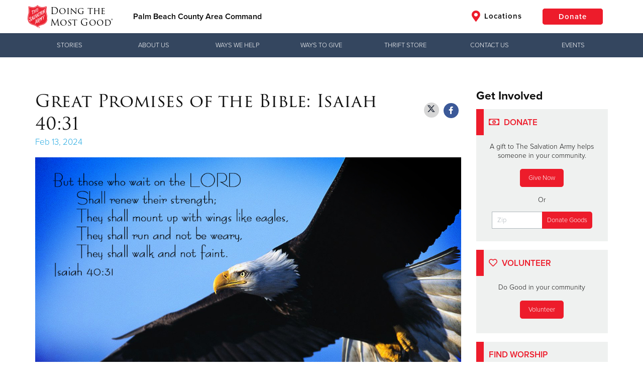

--- FILE ---
content_type: text/html;charset=UTF-8
request_url: https://westpalmbeach.salvationarmyflorida.org/Palm-Beach-County/news/great-promises-of-the-bible-isaiah-4031-4
body_size: 31096
content:











<!doctype html>
<html lang="en">
<head>
<meta charset="utf-8">
<meta http-equiv="x-ua-compatible" content="ie=edge">
<title>Great Promises of the Bible: Isaiah 40:31 - Palm Beach County Area Command</title>
<meta name="viewport" content="width=device-width, initial-scale=1.0">


	<link href="//static.salvationarmy.org/us-east-1/templates/symphony/static_resources/styles/main.css?v=1,768,579,721.478" rel="stylesheet">

			<style>
				@media only screen
and (max-width : 500px) {
.kickoffHero {height: 300px;}
}

@media only screen
and (min-width : 769px)
and (max-width : 1154px) {
.kickoffHero {height: 250px;}
}
@media only screen
and (min-width : 1155px)
and (max-width : 2000px) {
.kickoffHero {height: 300px;}
}

/* TSAE/Ilir Pruthi - 2023-06-15 - Styles for Location Search Optimization */
/*
body.location-search .gdosController div:nth-child(2) div:nth-child(1) {
    display: inline-block;
}
body.location-search .gdosResults-serviceList {
    display: none;
}
body.location-search #location-services-offered {
    width: 100%;
    display: inline-block;
    text-align: center;
    padding: 8px;
    margin: 0 0 16px 0;
    text-decoration: none;
    color: #ed2c2b;
}
body.location-search #location-services-offered:hover {
    color: #2a313f;
}
body.location-search .gdosResults a {
    text-decoration: underline;
}*/
/* TSAUSS */
.globalHeader-siteTitle {
    display: inline-block !important; 
}

.fa.fa-map-marker-alt {
    display: none;
}

.fa.fa-map-marker-alt.navItem-icon.navItem-iconLocations {
    display: inline-block;
}

@media only screen and (max-width: 991px){
.globalHeader-logoContainer {
    max-width: 200px;
}
}

.givingToolbar-toolbar {
    background-color: #34465f;
}

.givingToolbar-toolbar.isMainNav ul.flyoutNav li.flyoutNavItem:hover {
    background-color: #0c213c;
}

/*ul {
    list-style: inside;
}*/

.clearfix:after,
.av-flex-cells:after,
.flex_cell:after,
.flex_cell_inner:after,
.flex_column:after,
.flex_column_inner:after {
    content: '';
    clear: both;
    display: table;
}
.template-page.content {
    padding-top: 50px;
    padding-bottom: 10px;
}
*[id^="after_section"] {
    display: none;
}

.modern-centered,
.thq-align-center {
    text-align: center;
}

.thq-full-stretch {
    background-size: cover !important;
}

.flex_cell,
.flex_column {
    float: left;
    padding-left: 15px;
    padding-right: 15px;
    min-height: 1px !important;
    height: auto !important;
}
.av_one_full {
    width: 100%;
}
.av_one_half {
    width: 50%;
}
.av_one_third {
    width: 33.33%;
}
.av_one_fourth {
    width: 25%;
}

.entry-content-wrapper.alternate_color,
.entry-content-wrapper.alternate_color div {
    background-color: #ecebe8;
}

.thq-slideshow-arrows, .thq-slideshow-controls {
    display: none;
}
.slide-entry-title {
    display: none;
}
.thq-button-center {
    text-align: center;
}
.thq-button {
    padding: 15px 35px;
    border: 2px solid #ed1c2b;
    border-radius: 5px;
    font-size: 16px;
    display: inline-block;
    vertical-align: middle;
    cursor: pointer;
    text-decoration: none;
    -webkit-transition: all .35s;
    -o-transition: all .35s;
    transition: all .35s;
    margin: .25em 0;
    text-align: center;
    background-color: #ed1c2b;
    color: #fff;
}
.thq-button:hover {
    color: #ed1c2b;
    background-color: #fff;
}
.thq-content-slider-inner .slick-next, 
.thq-content-slider-inner .slick-prev,
.thq-content-slider-inner .slick-next:hover, 
.thq-content-slider-inner .slick-prev:hover {
    background-color: rgba(0,0,0,0.3);
}

.av_font_icon a {
    text-decoration: none;
}


/* ======================================================================================================================================================
ICONBOX
====================================================================================================================================================== */
#top .iconbox{background: transparent;}

.iconbox{
margin-bottom:30px;
position: relative;
clear:both;
}

.iconbox_icon {
float: left;
margin: 2px 10px 0 0;
height: 23px;
width: 23px;
font-size: 23px;
line-height: 18px;
-webkit-transition: all 0.3s ease-in-out;
transition: 		all 0.3s ease-in-out;
}

a.iconbox_icon:hover{
text-decoration: none;
}

.iconbox_left .iconbox_icon {
border-radius: 50px;
text-align: center;
position: relative;
top: -7px;
left: -5px;
height: 30px;
width: 30px;
line-height: 30px;
margin: 2px 0px 0 0;
}

.iconbox .iconbox_content .iconbox_content_title {
border: medium none;
padding: 2px 0 0 0;
position: relative;
margin:0 0 16px 0;
clear:none;
letter-spacing: 1px;
text-transform: uppercase;
font-size:1.25em;
}

.iconbox_top{
margin-top:20px;
text-align: center;
}

.iconbox_top .iconbox_content{
padding:45px 20px 20px 20px;
border-radius: 3px;
box-shadow: 0px 0px 1px 0px rgba(0, 0, 0, 0.3);
background: #f1f1f1;
}

.iconbox_top .iconbox_icon{
float:none;
position: absolute;
left: 50%;
top:-26px;
margin:0 0 0 -26px;
padding:15px;
border-radius:100px;
-webkit-box-sizing: content-box; /* Safari/Chrome, other WebKit */
-moz-box-sizing: content-box;    /* Firefox, other Gecko */
box-sizing: content-box;
font-size: 20px;
line-height: 24px;
background-color: #e51d2d;
color: #ffffff;
border-color: #c30b0b;
}


.iconbox_left_content .iconbox_content, .iconbox_right_content .iconbox_content{overflow: hidden;}
.iconbox_left_content .iconbox_content .iconbox_content_title,.iconbox_right_content .iconbox_content .iconbox_content_title{margin: 0 0 -3px 0;}

.iconbox_left_content .iconbox_icon, #top .iconbox_right_content .iconbox_icon {
width: 74px;
height: 74px;
font-size: 27px;
line-height: 72px;
border-style: solid;
border-width: 1px;
border-radius: 500px;
text-align: center;
margin-right:22px;
}

.iconbox_right_content{text-align: right;}
.iconbox_right_content .iconbox_icon{
	float: right; margin-right:0; margin-left:22px;
}


.iconbox .iconbox_content p:last-child {
margin-bottom: 0;
}


.iconbox.av-no-box .iconbox_content{padding:0; border:none; box-shadow:none; background: transparent;}
.iconbox.av-no-box .iconbox_icon{position: relative; top:0; margin:0 auto 20px auto; left:0; width:90px; height:90px; line-height:90px; border-style: solid; border-width: 1px; padding:0; font-size: 30px; display:block; }


@media only screen and (max-width: 767px) {
    .av-content-small,
    .flex_column,
    .flex_cell {
        margin: 0;
        margin-bottom: 20px;
        width: 100%;
        min-height: 0 !important;
    }
}




/* ======================================================================================================================================================
Masonry Grid
====================================================================================================================================================== */

.av-masonry{
position: relative;
overflow: hidden;
clear:both;
}

.av-masonry-container{
width:100.4%;
float:left;
clear:both;
position: relative;
}

.av-masonry-entry{
position: relative;
display: block;
width:24.90%;
float:left;
clear: none;
text-decoration: none;
visibility: hidden;
opacity: 0;
}

.masonry-no-border{border-top:none;}

.av-masonry-entry.av-landscape-img{
width:49.80%;
}


.av-masonry-col-2 .av-masonry-entry{width:49.80%;}
.av-masonry-col-2 .av-masonry-entry.av-landscape-img{width:99.50%;}

.av-masonry-col-3 .av-masonry-entry{width:33.3%}
.av-masonry-col-3 .av-masonry-entry.av-landscape-img{width:66.6%}

.av-masonry-col-4 .av-masonry-entry{}
.av-masonry-col-4 .av-masonry-entry.av-landscape-img{}

.av-masonry-col-5 .av-masonry-entry{width:19.90%;}
.av-masonry-col-5 .av-masonry-entry.av-landscape-img{width:39.80%;}

.av-masonry-col-6 .av-masonry-entry{width:16.6%;}
.av-masonry-col-6 .av-masonry-entry.av-landscape-img{width:33.2%;}

/* Tablet Portrait size to standard 960 (devices and browsers) */
@media only screen and (min-width: 768px) and (max-width: 989px) {

.responsive.av-no-preview #top .av-medium-columns-4 .av-masonry-entry{width:24.90%;}
.responsive.av-no-preview #top .av-medium-columns-3 .av-masonry-entry{width:33.3%;}
.responsive.av-no-preview #top .av-medium-columns-2 .av-masonry-entry{width:49.80%;}
.responsive.av-no-preview .av-no-preview .av-medium-columns-1 .av-masonry-entry{width:100%;}
}


/* Mobile Landscape Size to Tablet Portrait (devices and browsers) */
@media only screen and (min-width: 480px) and (max-width: 767px) {

.responsive.av-no-preview #top .av-small-columns-4 .av-masonry-entry{width:24.90%;}
.responsive.av-no-preview #top .av-small-columns-3 .av-masonry-entry{width:33.3%;}
.responsive.av-no-preview #top .av-small-columns-2 .av-masonry-entry{width:49.80%;}
.responsive.av-no-preview #top .av-small-columns-1 .av-masonry-entry{width:100%;}
}

/* Mobile Portrait Size to Mobile Landscape Size (devices and browsers) */
@media only screen and (max-width: 479px) {

.responsive.av-no-preview #top .av-mini-columns-4 .av-masonry-entry{width:24.90%;}
.responsive.av-no-preview #top .av-mini-columns-3 .av-masonry-entry{width:33.3%;}
.responsive.av-no-preview #top .av-mini-columns-2 .av-masonry-entry{width:49.80%;}
.responsive.av-no-preview #top .av-mini-columns-1 .av-masonry-entry{width:100%;}
}





.av-masonry-outerimage-container{
overflow: hidden;
}

.av-masonry-outerimage-container, .av-masonry-image-container {
position: relative;
top: 0;
left: 0;
bottom: 0;
right: 0;
z-index: 1;
}

.av-masonry-image-container{
text-align: center;
background-size: cover;
background-position: center center;
}



.av-masonry-image-container img{ display:block; margin: 0 auto;}

.av-inner-masonry{overflow: hidden; background-color: transparent;}

.av-masonry-entry .av-inner-masonry-content{
padding:20px;
z-index: 2;
position: relative;
width:100%;
}

.av-masonry-entry .thq-arrow{border:none; top: -5px;}
.av-masonry-item-no-image .thq-arrow{display: none;}

.av-masonry-entry .av-masonry-entry-title{
line-height: 1.3em;
margin:0;
font-size: 15px;
}

.av-masonry-entry .av-masonry-entry-title + .av-masonry-entry-content{
padding-top:4px;
}

.av-masonry-date, .av-masonry-text-sep, .av-masonry-author{font-size: 11px;}
.av-masonry-text-sep{padding: 0 5px;}
.av-masonry-text-sep.text-sep-author, .av-masonry-author{display:none;}
}

			</style>


<script type="text/javascript">
	var fullSiteDomain = 'https://westpalmbeach.salvationarmyflorida.org/Palm-Beach-County';
</script>


		<link rel="canonical" href="https://westpalmbeach.salvationarmyflorida.org/Palm-Beach-County/news/great-promises-of-the-bible-isaiah-4031-4/" />



<link rel="stylesheet" href="https://use.typekit.net/nky6uwx.css">

<link rel="apple-touch-icon" sizes="57x57" href="//static.salvationarmy.org/templates/us-east-1/symphony/static_resources/images/favicons/apple-touch-icon-57x57.png">
<link rel="apple-touch-icon" sizes="60x60" href="//static.salvationarmy.org/us-east-1/templates/symphony/static_resources/images/favicons/apple-touch-icon-60x60.png">
<link rel="apple-touch-icon" sizes="72x72" href="//static.salvationarmy.org/us-east-1/templates/symphony/static_resources/images/favicons/apple-touch-icon-72x72.png">
<link rel="apple-touch-icon" sizes="76x76" href="//static.salvationarmy.org/us-east-1/templates/symphony/static_resources/images/favicons/apple-touch-icon-76x76.png">
<link rel="apple-touch-icon" sizes="114x114" href="//static.salvationarmy.org/us-east-1/templates/symphony/static_resources/images/favicons/apple-touch-icon-114x114.png">
<link rel="apple-touch-icon" sizes="120x120" href="//static.salvationarmy.org/us-east-1/templates/symphony/static_resources/images/favicons/apple-touch-icon-120x120.png">
<link rel="apple-touch-icon" sizes="144x144" href="//static.salvationarmy.org/us-east-1/templates/symphony/static_resources/images/favicons/apple-touch-icon-144x144.png">
<link rel="apple-touch-icon" sizes="152x152" href="//static.salvationarmy.org/us-east-1/templates/symphony/static_resources/images/favicons/apple-touch-icon-152x152.png">
<link rel="apple-touch-icon" sizes="180x180" href="//static.salvationarmy.org/us-east-1/templates/symphony/static_resources/images/favicons/apple-touch-icon-180x180.png">
<link rel="icon" type="image/png" href="//static.salvationarmy.org/us-east-1/templates/symphony/static_resources/images/favicons/favicon-32x32.png" sizes="32x32">
<link rel="icon" type="image/png" href="//static.salvationarmy.org/us-east-1/templates/symphony/static_resources/images/favicons/favicon-194x194.png" sizes="194x194">
<link rel="icon" type="image/png" href="//static.salvationarmy.org/us-east-1/templates/symphony/static_resources/images/favicons/favicon-96x96.png" sizes="96x96">
<link rel="icon" type="image/png" href="//static.salvationarmy.org/us-east-1/templates/symphony/static_resources/images/favicons/android-chrome-192x192.png" sizes="192x192">
<link rel="icon" type="image/png" href="//static.salvationarmy.org/us-east-1/templates/symphony/static_resources/images/favicons/favicon-16x16.png" sizes="16x16">
<link rel="manifest" href="//static.salvationarmy.org/us-east-1/templates/symphony/static_resources/manifest.json">
<link rel="mask-icon" href="//static.salvationarmy.org/us-east-1/templates/symphony/static_resources/images/favicons/safari-pinned-tab.svg" color="#ed1c2b">
<link rel="shortcut icon" href="//s3-us-west-1.amazonaws.com/usw-cache.salvationarmy.org/40df7016-da2a-40ca-9999-59beefb32bf9_favicon.ico">
<meta name="msapplication-TileColor" content="#da532c">
<meta name="msapplication-TileImage" content="//static.salvationarmy.org/us-east-1/templates/symphony/static_resources/images/favicons/mstile-144x144.png">
<meta name="msapplication-config" content="//static.salvationarmy.org/us-east-1/templates/symphony/static_resources/browserconfig.xml">
<meta name="theme-color" content="#ed1c2b">

<link rel="stylesheet" href="//static.salvationarmy.org/us-east-1/templates/symphony/static_resources/vendors/font-awesome/css/all.min.css" type="text/css" />
<link href="https://cdn.rawgit.com/noelboss/featherlight/1.7.12/release/featherlight.min.css" type="text/css" rel="stylesheet" />

<script
  src="https://code.jquery.com/jquery-1.11.3.min.js"
  integrity="sha256-7LkWEzqTdpEfELxcZZlS6wAx5Ff13zZ83lYO2/ujj7g="
  crossorigin="anonymous"></script>




<meta name="description" content="Waiting on the Lord is never wasted time.. The Salvation Army USA | Palm Beach County Area Command" />

	<meta property="og:url" content="https://westpalmbeach.salvationarmyflorida.org/Palm-Beach-County/news/great-promises-of-the-bible-isaiah-4031-4/" />
	<meta property="og:title" content="Great Promises of the Bible: Isaiah 40:31 - Palm Beach County Area Command" />
	<meta property="og:description" content="Waiting on the Lord is never wasted time.. The Salvation Army USA | Palm Beach County Area Command" />
	<meta property="og:image" content="https://s3.amazonaws.com/uss-cache.salvationarmy.org/1b4ba80e-4a78-4171-b264-b0f588081967_Isaiah+40-31.jpeg" />
	<meta property="og:type" content="article" />

	<meta name="twitter:card" content="summary" />
	<meta name="twitter:site" content="@SalvationArmyUS" />
	<meta name="twitter:title" content="Great Promises of the Bible: Isaiah 40:31 - Palm Beach County Area Command" />
	<meta name="twitter:description" content="Waiting on the Lord is never wasted time.. The Salvation Army USA | Palm Beach County Area Command" />
	<meta name="twitter:image" content="https://s3.amazonaws.com/uss-cache.salvationarmy.org/1b4ba80e-4a78-4171-b264-b0f588081967_Isaiah+40-31.jpeg" />

	<meta itemprop="name" content="Great Promises of the Bible: Isaiah 40:31 - Palm Beach County Area Command"/>
	<meta itemprop="url" content="https://westpalmbeach.salvationarmyflorida.org/Palm-Beach-County/news/great-promises-of-the-bible-isaiah-4031-4/"/>
	<meta itemprop="image" content="https://s3.amazonaws.com/uss-cache.salvationarmy.org/1b4ba80e-4a78-4171-b264-b0f588081967_Isaiah+40-31.jpeg"/>
	<meta itemprop="thumbnailUrl" content="https://s3.amazonaws.com/uss-cache.salvationarmy.org/1b4ba80e-4a78-4171-b264-b0f588081967_Isaiah+40-31.jpeg"/>
	<link rel="image_src" href="https://s3.amazonaws.com/uss-cache.salvationarmy.org/1b4ba80e-4a78-4171-b264-b0f588081967_Isaiah+40-31.jpeg" />





<script>
	var symphonyPropertyApi = "https://sp.symphony.salvationarmy.org/v1";


var siteCountry = "US";






var natl_donate_url = "https://give.salvationarmyflorida.org/give/258164/#!/donation/checkout";
var useGdosVolunteerLink = false;






	



var googleMapsApiKey = "AIzaSyBqVkG9F5GhEPw4RZX-wTuS7vX-11_vfqo";
var openCageApiKey = "d71023d13f10460ea1692c80eb061f5f";










var socialHandle_twitter = "@SalvationArmyUS";


// Set the globals using the data above
var isLocal = true;
var pageType = 'news';
	var siteType = 4;

var hiddenPages = [
	'events'
];

var siteName = "Palm Beach County Area Command";
var siteAddress = {
	"address1":'2100 Palm Beach Lakes Blvd.',
	"address2":"",
	"city":"Palm Beach County",
	"state":"Florida",
	"zip":"33409",
	"lat":"26.713",
	"long":"-80.094",
	"unitShortName":"Palm Beach Area Command"
};

var conductorUrlAlias = 'uss_conductor';
var conductorSiteTitle = 'USS Conductor';
var thqUrlAlias = 'uss';
var thqSubdomain = 'southernusa';
var symphonyTerritory = 'USS';
var symphonyTerritoryName = 'USA Southern Territory';
var thqLatitude = '33.833';
var thqLongitude = '-84.335';
var useDynamicPages = true;
var useWpStories = false;
var wpSiteName = '';
var wpApiEndpoint = '';
var wpApiTagIds = '';
var useGetHelp = false;
var getHelpUrl = '#';
var locationSearchUrl = 'https://southernusa.salvationarmy.org/uss/location-search';
var volunteerAction = 'volunteerLocalUrl';
var volunteerformUrl = '';
var volunteerformZipName = '';
var hearMoreAction = 'hearMoreUrl';
var hearMoreUrl = 'https://southernusa.salvationarmy.org/uss/contact-us';
var hearMoreMenuTitle = 'Hear More';

var canUseWordpressFeed = true;
var wordpressFeedUrl = '';

var pageVideos = [];
var siteDomain = 'westpalmbeach.salvationarmyflorida.org';
var siteUrlAlias = 'Palm-Beach-County';
var territory = 'USS';
var siteId = '8a8081477b5d97d6017b5eac1257003a';
var siteTimeZone = 'CST6CDT';
var krocSalesUrl = '' ;
var krocCenterWebId = '';
var krocCenterId = '';
var commConnApiUrl = '' ;
var volunteerApiUrl = '' ;
var volunteerSiteUrl = '' ;
var recaptchaSiteKey = '6Lcgas4bAAAAAALPQT4sn8CSXizhQJWLhc402TVc' ;
var recaptchaSecretKey = '6Lcgas4bAAAAABzcoeszuT_r25NJLurpuQYy2HVt' ;
var siteLanguage = 'en';
var disableDonationDropDown = false;
var disableDonationPassthru = false;
var hideMemberLoginIcon = false;


var utag_data = {
	page_section : "", // Contains a user-friendly page section, e.g. 'configuration section'.
	page_category : "", // Contains a user-friendly page category, e.g. 'appliance page'.
	page_subcategory : "", // Contains a user-friendly page subcategory, e.g. 'refrigerator page'.
	page_type : "", // Contains a user-friendly page type, e.g. 'cart page'.
	customer_id : "", // Contains the customer's ID.
	customer_username : "", // Contains the customer's username, e.g. johndoe38.
	customer_status : "", // Contains the customer's status, e.g. 'logged in'.
	customer_type : "", // Contains the customer's type, e.g. 'bronze member'.
	customer_email : "", // Contains the customer's email.
	customer_city : "", // Contains the city portion of the customer's address.
	customer_state : "", // Contains the state portion of the customer's address.
	customer_zip : "", // Contains the zip code portion of the customer's address.
	customer_country : "", // Contains the country portion of the customer's address.
	search_term : "", // Contains the search term or query submitted by a visitor.
	search_results : "", // Contains the number of results returned with a search query.
	search_type : "", // Contains the type of search conducted by the visitor.
	site_region : "en-US", // Contains values for the region or localized version, e.g. 'en_US'.
	article_id : "", // Contains the article's ID.
	article_name : "", // Contains the article's name.
	article_author : "", // Contains the name of the author of an article.
	article_publish_date : "", // Contains the publish date of an article.
	video_id : "", // Contains the video ID.
	video_name : "", // Contains the name of the video.
	video_duration : "", // Contains the duration of the video. This value should be in seconds.
	video_offset : "", // Contains the time into a video at which a certain state occurs.
	video_state : "", // Contains the state of the video, e.g. start, play, pause, milestone, end.
	video_player : "", // Contains the name of the video player.
	video_player_version : "", // Contains the version of the video player.
	page_name : "SAL:USS | great promises of the bible: isaiah 40:31", //Page Name
	site_section : "Great Promises of the Bible: Isaiah 40:31", //Site Section
	site_type : 'SAL:USS', //Site Type
	login_status : 'Not Logged In', //Login Status
	territory_division : 'SAL:USS:FLA' // Territory Division
};

var ministries = [
	"alleviate hunger",
	"assist the unemployed",
	"brighten the holidays",
	"camps and recreation",
	"care for your community",
	"combat addiction",
	"correctional ministries",
	"cure hunger",
	"empower the arts",
	"empower youth",
	"equip families",
	"fight for justice",
	"fight human trafficking",
	"help disaster survivors",
	"love the elderly",
	"meet the greatest need",
	"missing persons",
	"overcome poverty",
	"partner with adults",
	"provide housing",
	"provide shelter",
	"serve veterans",
	"share god's love",
	"shelter securely",
	"stop domestic abuse",
	"support older adults",
	"teach kids",
	"the greatest need",
	"the lgbtq community and the salvation army"
];
if (ministries.indexOf("great promises of the bible: isaiah 40:31") > -1) {
	utag_data.page_name = "SAL:USS | cause:great promises of the bible: isaiah 40:31";
} else if ("great promises of the bible: isaiah 40:31" == "contact us") {
	utag_data.page_name = "SAL:USS | contact us form:start";
	utag_data.event_type = "contact_create";
} else if ("great promises of the bible: isaiah 40:31" == "thank you") {
	utag_data.page_name = "SAL:USS | contact us form:complete";
	utag_data.event_type = "contact_complete";
}


</script>

	

			<!-- this helps imported Wordpress pages behave -->
<script>
    $(document).ready(function() {
        if ($('.thq-content-slider-inner').length > 0) {
            $('.thq-content-slider-inner').slick({
	        fade: true,
	        mobileFirst: true,
	        swipeToSlide: true,
	        dots: false,
	        autoplay: true,
	        autoplaySpeed: 5000
            });
        }
        if ($('.thq_codeblock').length > 0) {
            if ($('.thq_codeblock').text().trim() == '[thq_codeblock_placeholder uid="1"]') {
                $('.thq_codeblock').replaceWith('<form class="seeWhatsHappening-form" action="' + locationSearchUrl + '" method="GET">\
                    <input type="text" name="location" required="" value="" min="0" placeholder="Zip or City, State" class="seeWhatsHappening-input" />\
                    <input type="submit" value="Find a Location" class="seeWhatsHappening-submit" />\
                </form>');
            }
        }
        
        while ($('.av_font_icon a:not(.fab)').length > 0) {
            var socialLink = $('.av_font_icon a:not(.fab)').eq(0).attr('href');
            if (socialLink.indexOf('facebook') > -1) {
                $('.av_font_icon a:not(.fab)').eq(0).addClass('fab fa-facebook');
            }
            else if (socialLink.indexOf('twitter') > -1) {
                $('.av_font_icon a:not(.fab)').eq(0).addClass('fab fa-twitter');
            }
            else if (socialLink.indexOf('youtu') > -1) {
                $('.av_font_icon a:not(.fab)').eq(0).addClass('fab fa-youtube');
            }
            else if (socialLink.indexOf('insta') > -1) {
                $('.av_font_icon a:not(.fab)').eq(0).addClass('fab fa-instagram');
            }
            else if (socialLink.indexOf('vimeo') > -1) {
                $('.av_font_icon a:not(.fab)').eq(0).addClass('fab fa-vimeo');
            }
            else if (socialLink.indexOf('linkedin') > -1) {
                $('.av_font_icon a:not(.fab)').eq(0).addClass('fab fa-linkedin');
            }
        }
    });
</script>
				<!-- 10/10/2023 -->
<!-- Google tag (gtag.js) -->
<script async="" src="https://www.googletagmanager.com/gtag/js?id=G-LX59N64KGQ"></script>
<script>
  window.dataLayer = window.dataLayer || [];
  function gtag(){dataLayer.push(arguments);}
  gtag('js', new Date());

  gtag('config', 'G-LX59N64KGQ');
</script>

<!-- Google tag (gtag.js) -->
<script async="" src="https://www.googletagmanager.com/gtag/js?id=G-YQ8XB1N923"></script>
<script>
  window.dataLayer = window.dataLayer || [];
  function gtag(){dataLayer.push(arguments);}
  gtag('js', new Date());

  gtag('config', 'G-YQ8XB1N923');
</script>

<!-- Ortto capture code -->
<script>
    window.ap3c = window.ap3c || {};
    var ap3c = window.ap3c;
    ap3c.cmd = ap3c.cmd || [];
    ap3c.cmd.push(function() {
        ap3c.init('Zcn5fqT-Pph-EHEvdXNzY2FuZGlkYXRlcw', 'https://tracking.salvationarmynashville.org/');
        ap3c.track({v: 0});
    });
    ap3c.activity = function(act) { ap3c.act = (ap3c.act || []); ap3c.act.push(act); };
    var s, t; s = document.createElement('script'); s.type = 'text/javascript'; s.src = "https://tracking.salvationarmynashville.org/app.js";
    t = document.getElementsByTagName('script')[0]; t.parentNode.insertBefore(s, t);
</script>


      <script>
        window.markerConfig = {
          project: '6723c3f0530887dc2cdc2b53', 
          source: 'snippet'
        };

        !function(e,r,a){if(!e.__Marker){e.__Marker={};var t=[],n={__cs:t};["show","hide","isVisible","capture","cancelCapture","unload","reload","isExtensionInstalled","setReporter","clearReporter","setCustomData","on","off"].forEach(function(e){n[e]=function(){var r=Array.prototype.slice.call(arguments);r.unshift(e),t.push(r)}}),e.Marker=n;var s=r.createElement("script");s.async=1,s.src="https://edge.marker.io/latest/shim.js";var i=r.getElementsByTagName("script")[0];i.parentNode.insertBefore(s,i)}}(window,document);
      </script>


<!-- Google tag (gtag.js) for G-Lab  Google Ads  -->
<script async="" src="https://www.googletagmanager.com/gtag/js?id=AW-16760502118"></script>
<script>
  window.dataLayer = window.dataLayer || [];
  function gtag(){dataLayer.push(arguments);}
  gtag('js', new Date());

  gtag('config', 'AW-16760502118');
</script>

<meta name="google-site-verification" content="zjBVbn5vMghy-Aj27CiX2OajenifPKmp7jwCROflOSU">

<script>
	if (typeof(document.registerElement) === "function") {
		var XSArmyTag = document.registerElement('sarmy-ignore');
	}

	function getRand(){
		var text = "";
		var possible = "ABCDEFGHIJKLMNOPQRSTUVWXYZabcdefghijklmnopqrstuvwxyz0123456789";
		for( var i=0; i < 5; i++ )
		text += possible.charAt(Math.floor(Math.random() * possible.length));
		return text;
	}
</script>
<noscript><link href="//static.salvationarmy.org/us-east-1/templates/symphony/static_resources/styles/icons/icons.fallback.css" rel="stylesheet"></noscript>

<script src="//static.salvationarmy.org/us-east-1/templates/symphony/static_resources/vendors/amazing-carousel/amazingcarousel.js"></script>

<script src="https://www.google.com/recaptcha/api.js" async defer></script>

<script type="text/javascript">
	// https://tc39.github.io/ecma262/#sec-array.prototype.find
	if (!Array.prototype.find) {
		Object.defineProperty(Array.prototype, 'find', {
			value: function(predicate) {
			// 1. Let O be ? ToObject(this value).
			if (this == null) {
				throw TypeError('"this" is null or not defined');
			}

			var o = Object(this);

			// 2. Let len be ? ToLength(? Get(O, "length")).
			var len = o.length >>> 0;

			// 3. If IsCallable(predicate) is false, throw a TypeError exception.
			if (typeof predicate !== 'function') {
				throw TypeError('predicate must be a function');
			}

			// 4. If thisArg was supplied, let T be thisArg; else let T be undefined.
			var thisArg = arguments[1];

			// 5. Let k be 0.
			var k = 0;

			// 6. Repeat, while k < len
			while (k < len) {
				// a. Let Pk be ! ToString(k).
				// b. Let kValue be ? Get(O, Pk).
				// c. Let testResult be ToBoolean(? Call(predicate, T, « kValue, k, O »)).
				// d. If testResult is true, return kValue.
				var kValue = o[k];
				if (predicate.call(thisArg, kValue, k, o)) {
				return kValue;
				}
				// e. Increase k by 1.
				k++;
			}

			// 7. Return undefined.
			return undefined;
			},
			configurable: true,
			writable: true
		});
	}

	Date.prototype.toShortDateString = function (includeDayOfWeek) {
		var shortDateString = '';
		if (includeDayOfWeek) {
			shortDateString += ['Sunday','Monday','Tuesday','Wednesday','Thursday','Friday','Saturday'][this.getDay()] + ', ';
		}
		if (siteLanguage == 'en') {
			shortDateString += (this.getMonth() + 1) +
				"/" + this.getDate() +
				"/" + this.getFullYear();
		} else {
			shortDateString += this.getDate() +
				"/" + (this.getMonth() + 1) +
				"/" + this.getFullYear();
		}
		return shortDateString;
	}
</script>

	<!-- IHQ & Devnext Application Performance Monitoring -->
	<script type="text/javascript">
		;window.NREUM||(NREUM={});NREUM.init={distributed_tracing:{enabled:true},privacy:{cookies_enabled:true}};
		window.NREUM||(NREUM={}),__nr_require=function(t,e,n){function r(n){if(!e[n]){var o=e[n]={exports:{}};t[n][0].call(o.exports,function(e){var o=t[n][1][e];return r(o||e)},o,o.exports)}return e[n].exports}if("function"==typeof __nr_require)return __nr_require;for(var o=0;o<n.length;o++)r(n[o]);return r}({1:[function(t,e,n){function r(t){try{c.console&&console.log(t)}catch(e){}}var o,i=t("ee"),a=t(29),c={};try{o=localStorage.getItem("__nr_flags").split(","),console&&"function"==typeof console.log&&(c.console=!0,o.indexOf("dev")!==-1&&(c.dev=!0),o.indexOf("nr_dev")!==-1&&(c.nrDev=!0))}catch(s){}c.nrDev&&i.on("internal-error",function(t){r(t.stack)}),c.dev&&i.on("fn-err",function(t,e,n){r(n.stack)}),c.dev&&(r("NR AGENT IN DEVELOPMENT MODE"),r("flags: "+a(c,function(t,e){return t}).join(", ")))},{}],2:[function(t,e,n){function r(t,e,n,r,c){try{p?p-=1:o(c||new UncaughtException(t,e,n),!0)}catch(f){try{i("ierr",[f,s.now(),!0])}catch(d){}}return"function"==typeof u&&u.apply(this,a(arguments))}function UncaughtException(t,e,n){this.message=t||"Uncaught error with no additional information",this.sourceURL=e,this.line=n}function o(t,e){var n=e?null:s.now();i("err",[t,n])}var i=t("handle"),a=t(30),c=t("ee"),s=t("loader"),f=t("gos"),u=window.onerror,d=!1,l="nr@seenError";if(!s.disabled){var p=0;s.features.err=!0,t(1),window.onerror=r;try{throw new Error}catch(h){"stack"in h&&(t(13),t(12),"addEventListener"in window&&t(6),s.xhrWrappable&&t(14),d=!0)}c.on("fn-start",function(t,e,n){d&&(p+=1)}),c.on("fn-err",function(t,e,n){d&&!n[l]&&(f(n,l,function(){return!0}),this.thrown=!0,o(n))}),c.on("fn-end",function(){d&&!this.thrown&&p>0&&(p-=1)}),c.on("internal-error",function(t){i("ierr",[t,s.now(),!0])})}},{}],3:[function(t,e,n){var r=t("loader");r.disabled||(r.features.ins=!0)},{}],4:[function(t,e,n){function r(){L++,T=g.hash,this[u]=y.now()}function o(){L--,g.hash!==T&&i(0,!0);var t=y.now();this[h]=~~this[h]+t-this[u],this[d]=t}function i(t,e){E.emit("newURL",[""+g,e])}function a(t,e){t.on(e,function(){this[e]=y.now()})}var c="-start",s="-end",f="-body",u="fn"+c,d="fn"+s,l="cb"+c,p="cb"+s,h="jsTime",m="fetch",v="addEventListener",w=window,g=w.location,y=t("loader");if(w[v]&&y.xhrWrappable&&!y.disabled){var x=t(10),b=t(11),E=t(8),R=t(6),O=t(13),N=t(7),M=t(14),P=t(9),C=t("ee"),S=C.get("tracer");t(16),y.features.spa=!0;var T,L=0;C.on(u,r),b.on(l,r),P.on(l,r),C.on(d,o),b.on(p,o),P.on(p,o),C.buffer([u,d,"xhr-done","xhr-resolved"]),R.buffer([u]),O.buffer(["setTimeout"+s,"clearTimeout"+c,u]),M.buffer([u,"new-xhr","send-xhr"+c]),N.buffer([m+c,m+"-done",m+f+c,m+f+s]),E.buffer(["newURL"]),x.buffer([u]),b.buffer(["propagate",l,p,"executor-err","resolve"+c]),S.buffer([u,"no-"+u]),P.buffer(["new-jsonp","cb-start","jsonp-error","jsonp-end"]),a(M,"send-xhr"+c),a(C,"xhr-resolved"),a(C,"xhr-done"),a(N,m+c),a(N,m+"-done"),a(P,"new-jsonp"),a(P,"jsonp-end"),a(P,"cb-start"),E.on("pushState-end",i),E.on("replaceState-end",i),w[v]("hashchange",i,!0),w[v]("load",i,!0),w[v]("popstate",function(){i(0,L>1)},!0)}},{}],5:[function(t,e,n){function r(t){}if(window.performance&&window.performance.timing&&window.performance.getEntriesByType){var o=t("ee"),i=t("handle"),a=t(13),c=t(12),s="learResourceTimings",f="addEventListener",u="resourcetimingbufferfull",d="bstResource",l="resource",p="-start",h="-end",m="fn"+p,v="fn"+h,w="bstTimer",g="pushState",y=t("loader");if(!y.disabled){y.features.stn=!0,t(8),"addEventListener"in window&&t(6);var x=NREUM.o.EV;o.on(m,function(t,e){var n=t[0];n instanceof x&&(this.bstStart=y.now())}),o.on(v,function(t,e){var n=t[0];n instanceof x&&i("bst",[n,e,this.bstStart,y.now()])}),a.on(m,function(t,e,n){this.bstStart=y.now(),this.bstType=n}),a.on(v,function(t,e){i(w,[e,this.bstStart,y.now(),this.bstType])}),c.on(m,function(){this.bstStart=y.now()}),c.on(v,function(t,e){i(w,[e,this.bstStart,y.now(),"requestAnimationFrame"])}),o.on(g+p,function(t){this.time=y.now(),this.startPath=location.pathname+location.hash}),o.on(g+h,function(t){i("bstHist",[location.pathname+location.hash,this.startPath,this.time])}),f in window.performance&&(window.performance["c"+s]?window.performance[f](u,function(t){i(d,[window.performance.getEntriesByType(l)]),window.performance["c"+s]()},!1):window.performance[f]("webkit"+u,function(t){i(d,[window.performance.getEntriesByType(l)]),window.performance["webkitC"+s]()},!1)),document[f]("scroll",r,{passive:!0}),document[f]("keypress",r,!1),document[f]("click",r,!1)}}},{}],6:[function(t,e,n){function r(t){for(var e=t;e&&!e.hasOwnProperty(u);)e=Object.getPrototypeOf(e);e&&o(e)}function o(t){c.inPlace(t,[u,d],"-",i)}function i(t,e){return t[1]}var a=t("ee").get("events"),c=t("wrap-function")(a,!0),s=t("gos"),f=XMLHttpRequest,u="addEventListener",d="removeEventListener";e.exports=a,"getPrototypeOf"in Object?(r(document),r(window),r(f.prototype)):f.prototype.hasOwnProperty(u)&&(o(window),o(f.prototype)),a.on(u+"-start",function(t,e){var n=t[1],r=s(n,"nr@wrapped",function(){function t(){if("function"==typeof n.handleEvent)return n.handleEvent.apply(n,arguments)}var e={object:t,"function":n}[typeof n];return e?c(e,"fn-",null,e.name||"anonymous"):n});this.wrapped=t[1]=r}),a.on(d+"-start",function(t){t[1]=this.wrapped||t[1]})},{}],7:[function(t,e,n){function r(t,e,n){var r=t[e];"function"==typeof r&&(t[e]=function(){var t=i(arguments),e={};o.emit(n+"before-start",[t],e);var a;e[m]&&e[m].dt&&(a=e[m].dt);var c=r.apply(this,t);return o.emit(n+"start",[t,a],c),c.then(function(t){return o.emit(n+"end",[null,t],c),t},function(t){throw o.emit(n+"end",[t],c),t})})}var o=t("ee").get("fetch"),i=t(30),a=t(29);e.exports=o;var c=window,s="fetch-",f=s+"body-",u=["arrayBuffer","blob","json","text","formData"],d=c.Request,l=c.Response,p=c.fetch,h="prototype",m="nr@context";d&&l&&p&&(a(u,function(t,e){r(d[h],e,f),r(l[h],e,f)}),r(c,"fetch",s),o.on(s+"end",function(t,e){var n=this;if(e){var r=e.headers.get("content-length");null!==r&&(n.rxSize=r),o.emit(s+"done",[null,e],n)}else o.emit(s+"done",[t],n)}))},{}],8:[function(t,e,n){var r=t("ee").get("history"),o=t("wrap-function")(r);e.exports=r;var i=window.history&&window.history.constructor&&window.history.constructor.prototype,a=window.history;i&&i.pushState&&i.replaceState&&(a=i),o.inPlace(a,["pushState","replaceState"],"-")},{}],9:[function(t,e,n){function r(t){function e(){s.emit("jsonp-end",[],l),t.removeEventListener("load",e,!1),t.removeEventListener("error",n,!1)}function n(){s.emit("jsonp-error",[],l),s.emit("jsonp-end",[],l),t.removeEventListener("load",e,!1),t.removeEventListener("error",n,!1)}var r=t&&"string"==typeof t.nodeName&&"script"===t.nodeName.toLowerCase();if(r){var o="function"==typeof t.addEventListener;if(o){var a=i(t.src);if(a){var u=c(a),d="function"==typeof u.parent[u.key];if(d){var l={};f.inPlace(u.parent,[u.key],"cb-",l),t.addEventListener("load",e,!1),t.addEventListener("error",n,!1),s.emit("new-jsonp",[t.src],l)}}}}}function o(){return"addEventListener"in window}function i(t){var e=t.match(u);return e?e[1]:null}function a(t,e){var n=t.match(l),r=n[1],o=n[3];return o?a(o,e[r]):e[r]}function c(t){var e=t.match(d);return e&&e.length>=3?{key:e[2],parent:a(e[1],window)}:{key:t,parent:window}}var s=t("ee").get("jsonp"),f=t("wrap-function")(s);if(e.exports=s,o()){var u=/[?&](?:callback|cb)=([^&#]+)/,d=/(.*)\.([^.]+)/,l=/^(\w+)(\.|$)(.*)$/,p=["appendChild","insertBefore","replaceChild"];Node&&Node.prototype&&Node.prototype.appendChild?f.inPlace(Node.prototype,p,"dom-"):(f.inPlace(HTMLElement.prototype,p,"dom-"),f.inPlace(HTMLHeadElement.prototype,p,"dom-"),f.inPlace(HTMLBodyElement.prototype,p,"dom-")),s.on("dom-start",function(t){r(t[0])})}},{}],10:[function(t,e,n){var r=t("ee").get("mutation"),o=t("wrap-function")(r),i=NREUM.o.MO;e.exports=r,i&&(window.MutationObserver=function(t){return this instanceof i?new i(o(t,"fn-")):i.apply(this,arguments)},MutationObserver.prototype=i.prototype)},{}],11:[function(t,e,n){function r(t){var e=i.context(),n=c(t,"executor-",e,null,!1),r=new f(n);return i.context(r).getCtx=function(){return e},r}var o=t("wrap-function"),i=t("ee").get("promise"),a=t("ee").getOrSetContext,c=o(i),s=t(29),f=NREUM.o.PR;e.exports=i,f&&(window.Promise=r,["all","race"].forEach(function(t){var e=f[t];f[t]=function(n){function r(t){return function(){i.emit("propagate",[null,!o],a,!1,!1),o=o||!t}}var o=!1;s(n,function(e,n){Promise.resolve(n).then(r("all"===t),r(!1))});var a=e.apply(f,arguments),c=f.resolve(a);return c}}),["resolve","reject"].forEach(function(t){var e=f[t];f[t]=function(t){var n=e.apply(f,arguments);return t!==n&&i.emit("propagate",[t,!0],n,!1,!1),n}}),f.prototype["catch"]=function(t){return this.then(null,t)},f.prototype=Object.create(f.prototype,{constructor:{value:r}}),s(Object.getOwnPropertyNames(f),function(t,e){try{r[e]=f[e]}catch(n){}}),o.wrapInPlace(f.prototype,"then",function(t){return function(){var e=this,n=o.argsToArray.apply(this,arguments),r=a(e);r.promise=e,n[0]=c(n[0],"cb-",r,null,!1),n[1]=c(n[1],"cb-",r,null,!1);var s=t.apply(this,n);return r.nextPromise=s,i.emit("propagate",[e,!0],s,!1,!1),s}}),i.on("executor-start",function(t){t[0]=c(t[0],"resolve-",this,null,!1),t[1]=c(t[1],"resolve-",this,null,!1)}),i.on("executor-err",function(t,e,n){t[1](n)}),i.on("cb-end",function(t,e,n){i.emit("propagate",[n,!0],this.nextPromise,!1,!1)}),i.on("propagate",function(t,e,n){this.getCtx&&!e||(this.getCtx=function(){if(t instanceof Promise)var e=i.context(t);return e&&e.getCtx?e.getCtx():this})}),r.toString=function(){return""+f})},{}],12:[function(t,e,n){var r=t("ee").get("raf"),o=t("wrap-function")(r),i="equestAnimationFrame";e.exports=r,o.inPlace(window,["r"+i,"mozR"+i,"webkitR"+i,"msR"+i],"raf-"),r.on("raf-start",function(t){t[0]=o(t[0],"fn-")})},{}],13:[function(t,e,n){function r(t,e,n){t[0]=a(t[0],"fn-",null,n)}function o(t,e,n){this.method=n,this.timerDuration=isNaN(t[1])?0:+t[1],t[0]=a(t[0],"fn-",this,n)}var i=t("ee").get("timer"),a=t("wrap-function")(i),c="setTimeout",s="setInterval",f="clearTimeout",u="-start",d="-";e.exports=i,a.inPlace(window,[c,"setImmediate"],c+d),a.inPlace(window,[s],s+d),a.inPlace(window,[f,"clearImmediate"],f+d),i.on(s+u,r),i.on(c+u,o)},{}],14:[function(t,e,n){function r(t,e){d.inPlace(e,["onreadystatechange"],"fn-",c)}function o(){var t=this,e=u.context(t);t.readyState>3&&!e.resolved&&(e.resolved=!0,u.emit("xhr-resolved",[],t)),d.inPlace(t,g,"fn-",c)}function i(t){y.push(t),h&&(b?b.then(a):v?v(a):(E=-E,R.data=E))}function a(){for(var t=0;t<y.length;t++)r([],y[t]);y.length&&(y=[])}function c(t,e){return e}function s(t,e){for(var n in t)e[n]=t[n];return e}t(6);var f=t("ee"),u=f.get("xhr"),d=t("wrap-function")(u),l=NREUM.o,p=l.XHR,h=l.MO,m=l.PR,v=l.SI,w="readystatechange",g=["onload","onerror","onabort","onloadstart","onloadend","onprogress","ontimeout"],y=[];e.exports=u;var x=window.XMLHttpRequest=function(t){var e=new p(t);try{u.emit("new-xhr",[e],e),e.addEventListener(w,o,!1)}catch(n){try{u.emit("internal-error",[n])}catch(r){}}return e};if(s(p,x),x.prototype=p.prototype,d.inPlace(x.prototype,["open","send"],"-xhr-",c),u.on("send-xhr-start",function(t,e){r(t,e),i(e)}),u.on("open-xhr-start",r),h){var b=m&&m.resolve();if(!v&&!m){var E=1,R=document.createTextNode(E);new h(a).observe(R,{characterData:!0})}}else f.on("fn-end",function(t){t[0]&&t[0].type===w||a()})},{}],15:[function(t,e,n){function r(t){if(!c(t))return null;var e=window.NREUM;if(!e.loader_config)return null;var n=(e.loader_config.accountID||"").toString()||null,r=(e.loader_config.agentID||"").toString()||null,f=(e.loader_config.trustKey||"").toString()||null;if(!n||!r)return null;var h=p.generateSpanId(),m=p.generateTraceId(),v=Date.now(),w={spanId:h,traceId:m,timestamp:v};return(t.sameOrigin||s(t)&&l())&&(w.traceContextParentHeader=o(h,m),w.traceContextStateHeader=i(h,v,n,r,f)),(t.sameOrigin&&!u()||!t.sameOrigin&&s(t)&&d())&&(w.newrelicHeader=a(h,m,v,n,r,f)),w}function o(t,e){return"00-"+e+"-"+t+"-01"}function i(t,e,n,r,o){var i=0,a="",c=1,s="",f="";return o+"@nr="+i+"-"+c+"-"+n+"-"+r+"-"+t+"-"+a+"-"+s+"-"+f+"-"+e}function a(t,e,n,r,o,i){var a="btoa"in window&&"function"==typeof window.btoa;if(!a)return null;var c={v:[0,1],d:{ty:"Browser",ac:r,ap:o,id:t,tr:e,ti:n}};return i&&r!==i&&(c.d.tk=i),btoa(JSON.stringify(c))}function c(t){return f()&&s(t)}function s(t){var e=!1,n={};if("init"in NREUM&&"distributed_tracing"in NREUM.init&&(n=NREUM.init.distributed_tracing),t.sameOrigin)e=!0;else if(n.allowed_origins instanceof Array)for(var r=0;r<n.allowed_origins.length;r++){var o=h(n.allowed_origins[r]);if(t.hostname===o.hostname&&t.protocol===o.protocol&&t.port===o.port){e=!0;break}}return e}function f(){return"init"in NREUM&&"distributed_tracing"in NREUM.init&&!!NREUM.init.distributed_tracing.enabled}function u(){return"init"in NREUM&&"distributed_tracing"in NREUM.init&&!!NREUM.init.distributed_tracing.exclude_newrelic_header}function d(){return"init"in NREUM&&"distributed_tracing"in NREUM.init&&NREUM.init.distributed_tracing.cors_use_newrelic_header!==!1}function l(){return"init"in NREUM&&"distributed_tracing"in NREUM.init&&!!NREUM.init.distributed_tracing.cors_use_tracecontext_headers}var p=t(26),h=t(17);e.exports={generateTracePayload:r,shouldGenerateTrace:c}},{}],16:[function(t,e,n){function r(t){var e=this.params,n=this.metrics;if(!this.ended){this.ended=!0;for(var r=0;r<l;r++)t.removeEventListener(d[r],this.listener,!1);e.aborted||(n.duration=a.now()-this.startTime,this.loadCaptureCalled||4!==t.readyState?null==e.status&&(e.status=0):i(this,t),n.cbTime=this.cbTime,u.emit("xhr-done",[t],t),c("xhr",[e,n,this.startTime]))}}function o(t,e){var n=s(e),r=t.params;r.host=n.hostname+":"+n.port,r.pathname=n.pathname,t.parsedOrigin=s(e),t.sameOrigin=t.parsedOrigin.sameOrigin}function i(t,e){t.params.status=e.status;var n=v(e,t.lastSize);if(n&&(t.metrics.rxSize=n),t.sameOrigin){var r=e.getResponseHeader("X-NewRelic-App-Data");r&&(t.params.cat=r.split(", ").pop())}t.loadCaptureCalled=!0}var a=t("loader");if(a.xhrWrappable&&!a.disabled){var c=t("handle"),s=t(17),f=t(15).generateTracePayload,u=t("ee"),d=["load","error","abort","timeout"],l=d.length,p=t("id"),h=t(22),m=t(21),v=t(18),w=window.XMLHttpRequest;a.features.xhr=!0,t(14),t(7),u.on("new-xhr",function(t){var e=this;e.totalCbs=0,e.called=0,e.cbTime=0,e.end=r,e.ended=!1,e.xhrGuids={},e.lastSize=null,e.loadCaptureCalled=!1,e.params=this.params||{},e.metrics=this.metrics||{},t.addEventListener("load",function(n){i(e,t)},!1),h&&(h>34||h<10)||window.opera||t.addEventListener("progress",function(t){e.lastSize=t.loaded},!1)}),u.on("open-xhr-start",function(t){this.params={method:t[0]},o(this,t[1]),this.metrics={}}),u.on("open-xhr-end",function(t,e){"loader_config"in NREUM&&"xpid"in NREUM.loader_config&&this.sameOrigin&&e.setRequestHeader("X-NewRelic-ID",NREUM.loader_config.xpid);var n=f(this.parsedOrigin);if(n){var r=!1;n.newrelicHeader&&(e.setRequestHeader("newrelic",n.newrelicHeader),r=!0),n.traceContextParentHeader&&(e.setRequestHeader("traceparent",n.traceContextParentHeader),n.traceContextStateHeader&&e.setRequestHeader("tracestate",n.traceContextStateHeader),r=!0),r&&(this.dt=n)}}),u.on("send-xhr-start",function(t,e){var n=this.metrics,r=t[0],o=this;if(n&&r){var i=m(r);i&&(n.txSize=i)}this.startTime=a.now(),this.listener=function(t){try{"abort"!==t.type||o.loadCaptureCalled||(o.params.aborted=!0),("load"!==t.type||o.called===o.totalCbs&&(o.onloadCalled||"function"!=typeof e.onload))&&o.end(e)}catch(n){try{u.emit("internal-error",[n])}catch(r){}}};for(var c=0;c<l;c++)e.addEventListener(d[c],this.listener,!1)}),u.on("xhr-cb-time",function(t,e,n){this.cbTime+=t,e?this.onloadCalled=!0:this.called+=1,this.called!==this.totalCbs||!this.onloadCalled&&"function"==typeof n.onload||this.end(n)}),u.on("xhr-load-added",function(t,e){var n=""+p(t)+!!e;this.xhrGuids&&!this.xhrGuids[n]&&(this.xhrGuids[n]=!0,this.totalCbs+=1)}),u.on("xhr-load-removed",function(t,e){var n=""+p(t)+!!e;this.xhrGuids&&this.xhrGuids[n]&&(delete this.xhrGuids[n],this.totalCbs-=1)}),u.on("addEventListener-end",function(t,e){e instanceof w&&"load"===t[0]&&u.emit("xhr-load-added",[t[1],t[2]],e)}),u.on("removeEventListener-end",function(t,e){e instanceof w&&"load"===t[0]&&u.emit("xhr-load-removed",[t[1],t[2]],e)}),u.on("fn-start",function(t,e,n){e instanceof w&&("onload"===n&&(this.onload=!0),("load"===(t[0]&&t[0].type)||this.onload)&&(this.xhrCbStart=a.now()))}),u.on("fn-end",function(t,e){this.xhrCbStart&&u.emit("xhr-cb-time",[a.now()-this.xhrCbStart,this.onload,e],e)}),u.on("fetch-before-start",function(t){function e(t,e){var n=!1;return e.newrelicHeader&&(t.set("newrelic",e.newrelicHeader),n=!0),e.traceContextParentHeader&&(t.set("traceparent",e.traceContextParentHeader),e.traceContextStateHeader&&t.set("tracestate",e.traceContextStateHeader),n=!0),n}var n,r=t[1]||{};"string"==typeof t[0]?n=t[0]:t[0]&&t[0].url?n=t[0].url:window.URL&&t[0]&&t[0]instanceof URL&&(n=t[0].href),n&&(this.parsedOrigin=s(n),this.sameOrigin=this.parsedOrigin.sameOrigin);var o=f(this.parsedOrigin);if(o&&(o.newrelicHeader||o.traceContextParentHeader))if("string"==typeof t[0]||window.URL&&t[0]&&t[0]instanceof URL){var i={};for(var a in r)i[a]=r[a];i.headers=new Headers(r.headers||{}),e(i.headers,o)&&(this.dt=o),t.length>1?t[1]=i:t.push(i)}else t[0]&&t[0].headers&&e(t[0].headers,o)&&(this.dt=o)})}},{}],17:[function(t,e,n){var r={};e.exports=function(t){if(t in r)return r[t];var e=document.createElement("a"),n=window.location,o={};e.href=t,o.port=e.port;var i=e.href.split("://");!o.port&&i[1]&&(o.port=i[1].split("/")[0].split("@").pop().split(":")[1]),o.port&&"0"!==o.port||(o.port="https"===i[0]?"443":"80"),o.hostname=e.hostname||n.hostname,o.pathname=e.pathname,o.protocol=i[0],"/"!==o.pathname.charAt(0)&&(o.pathname="/"+o.pathname);var a=!e.protocol||":"===e.protocol||e.protocol===n.protocol,c=e.hostname===document.domain&&e.port===n.port;return o.sameOrigin=a&&(!e.hostname||c),"/"===o.pathname&&(r[t]=o),o}},{}],18:[function(t,e,n){function r(t,e){var n=t.responseType;return"json"===n&&null!==e?e:"arraybuffer"===n||"blob"===n||"json"===n?o(t.response):"text"===n||""===n||void 0===n?o(t.responseText):void 0}var o=t(21);e.exports=r},{}],19:[function(t,e,n){function r(){}function o(t,e,n){return function(){return i(t,[f.now()].concat(c(arguments)),e?null:this,n),e?void 0:this}}var i=t("handle"),a=t(29),c=t(30),s=t("ee").get("tracer"),f=t("loader"),u=NREUM;"undefined"==typeof window.newrelic&&(newrelic=u);var d=["setPageViewName","setCustomAttribute","setErrorHandler","finished","addToTrace","inlineHit","addRelease"],l="api-",p=l+"ixn-";a(d,function(t,e){u[e]=o(l+e,!0,"api")}),u.addPageAction=o(l+"addPageAction",!0),u.setCurrentRouteName=o(l+"routeName",!0),e.exports=newrelic,u.interaction=function(){return(new r).get()};var h=r.prototype={createTracer:function(t,e){var n={},r=this,o="function"==typeof e;return i(p+"tracer",[f.now(),t,n],r),function(){if(s.emit((o?"":"no-")+"fn-start",[f.now(),r,o],n),o)try{return e.apply(this,arguments)}catch(t){throw s.emit("fn-err",[arguments,this,t],n),t}finally{s.emit("fn-end",[f.now()],n)}}}};a("actionText,setName,setAttribute,save,ignore,onEnd,getContext,end,get".split(","),function(t,e){h[e]=o(p+e)}),newrelic.noticeError=function(t,e){"string"==typeof t&&(t=new Error(t)),i("err",[t,f.now(),!1,e])}},{}],20:[function(t,e,n){function r(t){if(NREUM.init){for(var e=NREUM.init,n=t.split("."),r=0;r<n.length-1;r++)if(e=e[n[r]],"object"!=typeof e)return;return e=e[n[n.length-1]]}}e.exports={getConfiguration:r}},{}],21:[function(t,e,n){e.exports=function(t){if("string"==typeof t&&t.length)return t.length;if("object"==typeof t){if("undefined"!=typeof ArrayBuffer&&t instanceof ArrayBuffer&&t.byteLength)return t.byteLength;if("undefined"!=typeof Blob&&t instanceof Blob&&t.size)return t.size;if(!("undefined"!=typeof FormData&&t instanceof FormData))try{return JSON.stringify(t).length}catch(e){return}}}},{}],22:[function(t,e,n){var r=0,o=navigator.userAgent.match(/Firefox[\/\s](\d+\.\d+)/);o&&(r=+o[1]),e.exports=r},{}],23:[function(t,e,n){function r(){return c.exists&&performance.now?Math.round(performance.now()):(i=Math.max((new Date).getTime(),i))-a}function o(){return i}var i=(new Date).getTime(),a=i,c=t(31);e.exports=r,e.exports.offset=a,e.exports.getLastTimestamp=o},{}],24:[function(t,e,n){function r(t){return!(!t||!t.protocol||"file:"===t.protocol)}e.exports=r},{}],25:[function(t,e,n){function r(t,e){var n=t.getEntries();n.forEach(function(t){"first-paint"===t.name?d("timing",["fp",Math.floor(t.startTime)]):"first-contentful-paint"===t.name&&d("timing",["fcp",Math.floor(t.startTime)])})}function o(t,e){var n=t.getEntries();n.length>0&&d("lcp",[n[n.length-1]])}function i(t){t.getEntries().forEach(function(t){t.hadRecentInput||d("cls",[t])})}function a(t){if(t instanceof h&&!v){var e=Math.round(t.timeStamp),n={type:t.type};e<=l.now()?n.fid=l.now()-e:e>l.offset&&e<=Date.now()?(e-=l.offset,n.fid=l.now()-e):e=l.now(),v=!0,d("timing",["fi",e,n])}}function c(t){d("pageHide",[l.now(),t])}if(!("init"in NREUM&&"page_view_timing"in NREUM.init&&"enabled"in NREUM.init.page_view_timing&&NREUM.init.page_view_timing.enabled===!1)){var s,f,u,d=t("handle"),l=t("loader"),p=t(28),h=NREUM.o.EV;if("PerformanceObserver"in window&&"function"==typeof window.PerformanceObserver){s=new PerformanceObserver(r);try{s.observe({entryTypes:["paint"]})}catch(m){}f=new PerformanceObserver(o);try{f.observe({entryTypes:["largest-contentful-paint"]})}catch(m){}u=new PerformanceObserver(i);try{u.observe({type:"layout-shift",buffered:!0})}catch(m){}}if("addEventListener"in document){var v=!1,w=["click","keydown","mousedown","pointerdown","touchstart"];w.forEach(function(t){document.addEventListener(t,a,!1)})}p(c)}},{}],26:[function(t,e,n){function r(){function t(){return e?15&e[n++]:16*Math.random()|0}var e=null,n=0,r=window.crypto||window.msCrypto;r&&r.getRandomValues&&(e=r.getRandomValues(new Uint8Array(31)));for(var o,i="xxxxxxxx-xxxx-4xxx-yxxx-xxxxxxxxxxxx",a="",c=0;c<i.length;c++)o=i[c],"x"===o?a+=t().toString(16):"y"===o?(o=3&t()|8,a+=o.toString(16)):a+=o;return a}function o(){return a(16)}function i(){return a(32)}function a(t){function e(){return n?15&n[r++]:16*Math.random()|0}var n=null,r=0,o=window.crypto||window.msCrypto;o&&o.getRandomValues&&Uint8Array&&(n=o.getRandomValues(new Uint8Array(31)));for(var i=[],a=0;a<t;a++)i.push(e().toString(16));return i.join("")}e.exports={generateUuid:r,generateSpanId:o,generateTraceId:i}},{}],27:[function(t,e,n){function r(t,e){if(!o)return!1;if(t!==o)return!1;if(!e)return!0;if(!i)return!1;for(var n=i.split("."),r=e.split("."),a=0;a<r.length;a++)if(r[a]!==n[a])return!1;return!0}var o=null,i=null,a=/Version\/(\S+)\s+Safari/;if(navigator.userAgent){var c=navigator.userAgent,s=c.match(a);s&&c.indexOf("Chrome")===-1&&c.indexOf("Chromium")===-1&&(o="Safari",i=s[1])}e.exports={agent:o,version:i,match:r}},{}],28:[function(t,e,n){function r(t){function e(){t(a&&document[a]?document[a]:document[o]?"hidden":"visible")}"addEventListener"in document&&i&&document.addEventListener(i,e,!1)}e.exports=r;var o,i,a;"undefined"!=typeof document.hidden?(o="hidden",i="visibilitychange",a="visibilityState"):"undefined"!=typeof document.msHidden?(o="msHidden",i="msvisibilitychange"):"undefined"!=typeof document.webkitHidden&&(o="webkitHidden",i="webkitvisibilitychange",a="webkitVisibilityState")},{}],29:[function(t,e,n){function r(t,e){var n=[],r="",i=0;for(r in t)o.call(t,r)&&(n[i]=e(r,t[r]),i+=1);return n}var o=Object.prototype.hasOwnProperty;e.exports=r},{}],30:[function(t,e,n){function r(t,e,n){e||(e=0),"undefined"==typeof n&&(n=t?t.length:0);for(var r=-1,o=n-e||0,i=Array(o<0?0:o);++r<o;)i[r]=t[e+r];return i}e.exports=r},{}],31:[function(t,e,n){e.exports={exists:"undefined"!=typeof window.performance&&window.performance.timing&&"undefined"!=typeof window.performance.timing.navigationStart}},{}],ee:[function(t,e,n){function r(){}function o(t){function e(t){return t&&t instanceof r?t:t?f(t,s,a):a()}function n(n,r,o,i,a){if(a!==!1&&(a=!0),!p.aborted||i){t&&a&&t(n,r,o);for(var c=e(o),s=m(n),f=s.length,u=0;u<f;u++)s[u].apply(c,r);var l=d[y[n]];return l&&l.push([x,n,r,c]),c}}function i(t,e){g[t]=m(t).concat(e)}function h(t,e){var n=g[t];if(n)for(var r=0;r<n.length;r++)n[r]===e&&n.splice(r,1)}function m(t){return g[t]||[]}function v(t){return l[t]=l[t]||o(n)}function w(t,e){p.aborted||u(t,function(t,n){e=e||"feature",y[n]=e,e in d||(d[e]=[])})}var g={},y={},x={on:i,addEventListener:i,removeEventListener:h,emit:n,get:v,listeners:m,context:e,buffer:w,abort:c,aborted:!1};return x}function i(t){return f(t,s,a)}function a(){return new r}function c(){(d.api||d.feature)&&(p.aborted=!0,d=p.backlog={})}var s="nr@context",f=t("gos"),u=t(29),d={},l={},p=e.exports=o();e.exports.getOrSetContext=i,p.backlog=d},{}],gos:[function(t,e,n){function r(t,e,n){if(o.call(t,e))return t[e];var r=n();if(Object.defineProperty&&Object.keys)try{return Object.defineProperty(t,e,{value:r,writable:!0,enumerable:!1}),r}catch(i){}return t[e]=r,r}var o=Object.prototype.hasOwnProperty;e.exports=r},{}],handle:[function(t,e,n){function r(t,e,n,r){o.buffer([t],r),o.emit(t,e,n)}var o=t("ee").get("handle");e.exports=r,r.ee=o},{}],id:[function(t,e,n){function r(t){var e=typeof t;return!t||"object"!==e&&"function"!==e?-1:t===window?0:a(t,i,function(){return o++})}var o=1,i="nr@id",a=t("gos");e.exports=r},{}],loader:[function(t,e,n){function r(){if(!N++){var t=O.info=NREUM.info,e=m.getElementsByTagName("script")[0];if(setTimeout(f.abort,3e4),!(t&&t.licenseKey&&t.applicationID&&e))return f.abort();s(E,function(e,n){t[e]||(t[e]=n)});var n=a();c("mark",["onload",n+O.offset],null,"api"),c("timing",["load",n]);var r=m.createElement("script");0===t.agent.indexOf("http://")||0===t.agent.indexOf("https://")?r.src=t.agent:r.src=p+"://"+t.agent,e.parentNode.insertBefore(r,e)}}function o(){"complete"===m.readyState&&i()}function i(){c("mark",["domContent",a()+O.offset],null,"api")}var a=t(23),c=t("handle"),s=t(29),f=t("ee"),u=t(27),d=t(24),l=t(20),p=l.getConfiguration("ssl")===!1?"http":"https",h=window,m=h.document,v="addEventListener",w="attachEvent",g=h.XMLHttpRequest,y=g&&g.prototype,x=!d(h.location);NREUM.o={ST:setTimeout,SI:h.setImmediate,CT:clearTimeout,XHR:g,REQ:h.Request,EV:h.Event,PR:h.Promise,MO:h.MutationObserver};var b=""+location,E={beacon:"bam.nr-data.net",errorBeacon:"bam.nr-data.net",agent:"js-agent.newrelic.com/nr-spa-1209.min.js"},R=g&&y&&y[v]&&!/CriOS/.test(navigator.userAgent),O=e.exports={offset:a.getLastTimestamp(),now:a,origin:b,features:{},xhrWrappable:R,userAgent:u,disabled:x};if(!x){t(19),t(25),m[v]?(m[v]("DOMContentLoaded",i,!1),h[v]("load",r,!1)):(m[w]("onreadystatechange",o),h[w]("onload",r)),c("mark",["firstbyte",a.getLastTimestamp()],null,"api");var N=0}},{}],"wrap-function":[function(t,e,n){function r(t,e){function n(e,n,r,s,f){function nrWrapper(){var i,a,u,l;try{a=this,i=d(arguments),u="function"==typeof r?r(i,a):r||{}}catch(p){o([p,"",[i,a,s],u],t)}c(n+"start",[i,a,s],u,f);try{return l=e.apply(a,i)}catch(h){throw c(n+"err",[i,a,h],u,f),h}finally{c(n+"end",[i,a,l],u,f)}}return a(e)?e:(n||(n=""),nrWrapper[l]=e,i(e,nrWrapper,t),nrWrapper)}function r(t,e,r,o,i){r||(r="");var c,s,f,u="-"===r.charAt(0);for(f=0;f<e.length;f++)s=e[f],c=t[s],a(c)||(t[s]=n(c,u?s+r:r,o,s,i))}function c(n,r,i,a){if(!h||e){var c=h;h=!0;try{t.emit(n,r,i,e,a)}catch(s){o([s,n,r,i],t)}h=c}}return t||(t=u),n.inPlace=r,n.flag=l,n}function o(t,e){e||(e=u);try{e.emit("internal-error",t)}catch(n){}}function i(t,e,n){if(Object.defineProperty&&Object.keys)try{var r=Object.keys(t);return r.forEach(function(n){Object.defineProperty(e,n,{get:function(){return t[n]},set:function(e){return t[n]=e,e}})}),e}catch(i){o([i],n)}for(var a in t)p.call(t,a)&&(e[a]=t[a]);return e}function a(t){return!(t&&t instanceof Function&&t.apply&&!t[l])}function c(t,e){var n=e(t);return n[l]=t,i(t,n,u),n}function s(t,e,n){var r=t[e];t[e]=c(r,n)}function f(){for(var t=arguments.length,e=new Array(t),n=0;n<t;++n)e[n]=arguments[n];return e}var u=t("ee"),d=t(30),l="nr@original",p=Object.prototype.hasOwnProperty,h=!1;e.exports=r,e.exports.wrapFunction=c,e.exports.wrapInPlace=s,e.exports.argsToArray=f},{}]},{},["loader",2,16,5,3,4]);
		;NREUM.loader_config={accountID:"345702",trustKey:"345702",agentID:"2794958",licenseKey:"eb9cc856fc",applicationID:"2793967"}
		;NREUM.info={beacon:"bam-cell.nr-data.net",errorBeacon:"bam-cell.nr-data.net",licenseKey:"eb9cc856fc",applicationID:"2793967",sa:1}

		var localSymphonyHosts = ["md1", "md1:8080", "md1secure", "md1secure:8443"];
		if (typeof newrelic == 'object') {
			newrelic.setCustomAttribute('symphony_environment', localSymphonyHosts.indexOf(location.host) > -1 ? 'dev' : location.host.indexOf('mdqa.salvationarmy.org') > -1 ? 'qa' : 'prod');
			newrelic.setCustomAttribute('symphony_version', '2023.2.1');
			newrelic.setCustomAttribute('symphony_territory', 'USS');
			newrelic.setCustomAttribute('symphony_conductor', 'uss_conductor');
			newrelic.setCustomAttribute('symphony_space', 'public');
		}
	</script>
</head>








				<body class="spiritual-life-development localSite language-en  hasGivingToolbar mainNav-givingToolbar">


<script>
	window.fbAsyncInit = function() {
		FB.init({
			appId      : '4250012371794946',
			xfbml      : true,
			version    : 'v12.0'
		});
	};

	(function(d, s, id){
		var js, fjs = d.getElementsByTagName(s)[0];
		if (d.getElementById(id)) {return;}
		js = d.createElement(s); js.id = id;
		js.src = "https://connect.facebook.net/en_US/sdk.js";
		fjs.parentNode.insertBefore(js, fjs);
	}(document, 'script', 'facebook-jssdk'));
</script>

<div id="page">

<header role="banner" class="globalHeader">
	<div class="globalHeader-wrapper">

		

		<a class="globalHeader-logoContainer" href="/Palm-Beach-County/">
				<img alt="The Salvation Army Palm Beach County Area Command" class="globalHeader-logo" src="//static.salvationarmy.org/us-east-1/templates/symphony/static_resources/images/global/shield-en.svg" />
				<span class="globalHeader-tagline">Doing the Most Good&reg;</span>
		</a>

		<a class="globalHeader-siteTitle" href="/Palm-Beach-County/">
			<i class="fa fa-map-marker-alt" aria-hidden="true"></i> Palm Beach County Area Command
		</a>

		<div class="globalHeader-navContainer">
			<nav class="globalHeader-nav">
				<ol class="nav">
					<li class="navItem isShownOnMobile">
						<a class="navItem-link" href="https://southernusa.salvationarmy.org/uss/location-search"><i class="fa fa-map-marker-alt navItem-icon navItem-iconLocations"></i> Locations</a>
					</li>
					<li class="navItem isShownOnMobile">
						<a class="navItem-link navItem-btn js-donateHeader" href="https://give.salvationarmyflorida.org/give/258164/#!/donation/checkout">Donate</a> 
					</li>

				</ol>
			</nav>

			<a class="globalHeader-menuTrigger js-toggleMenu mobile-only" tabindex="0" title="Menu"><i class="fa fa-bars globalHeader-menuIcon"></i></a>
		</div>

	<div class="donateHeader js-doesExpand">
		<div class="row">
			<div class="col-md-3 col-md-offset-1 col-sm-4">
				<p><strong>Donate Goods</strong></p>
				<form class="donateHeader-goods js-donateGoods" action="https://satruck.org/Donate/Choose" method="GET" target="_blank">
					<div class="donateHeader-zip">
						<input name="zip" type="text" id="zip" placeholder="Zip" class="donateHeader-zipInput" required value="" pattern="\d*" maxlength="5" min="0" />
						<a class="donateHeader-geolocate js-geolocate"><i class="fa fa-location-arrow"></i></a>
					</div>
					<input type="submit" value="Go" class="donateHeader-zipSubmit" data-donate />
				</form>
				<p>Donate Clothing, Furniture & Household Items</p>
			</div>
			<div class="col-md-7 col-sm-8 donateHeader-monetary">
				
				<p><strong>Give Now</strong></p>

				<div class="donateHeader-amounts u-flexBox">
						<a class="btn btn-red u-flexChild" href="https://give.salvationarmyflorida.org/give/258164/#!/donation/checkout?amount=500&c_src=WebsiteUSS&c_src2=PrimaryDonateButton">$500</a>
						<a class="btn btn-red u-flexChild" href="https://give.salvationarmyflorida.org/give/258164/#!/donation/checkout?amount=250&c_src=WebsiteUSS&c_src2=PrimaryDonateButton">$250</a>
						<a class="btn btn-red u-flexChild isSelected" href="https://give.salvationarmyflorida.org/give/258164/#!/donation/checkout?amount=100&c_src=WebsiteUSS&c_src2=PrimaryDonateButton">$100</a>
						<a class="btn btn-red u-flexChild" href="https://give.salvationarmyflorida.org/give/258164/#!/donation/checkout?amount=50&c_src=WebsiteUSS&c_src2=PrimaryDonateButton">$50</a>
						<a class="btn btn-red u-flexChild" href="https://give.salvationarmyflorida.org/give/258164/#!/donation/checkout?amount=other&c_src=WebsiteUSS&c_src2=PrimaryDonateButton">Other</a>

				</div>

				<div class="u-flexBox">
					<div class="donateHeader-submit">
						<a class="btn btn-solid btn-red" tabindex="0" data-donate>Donate</a>
					</div>
				</div>
				
			</div>
			<i class="fa fa-times js-donateHeader" tabindex="0"></i>
		</div>
	</div>

	</div>
</header>

	<div class="flyoutContainer mobile-only">

		<ul class="flyoutNav">







								<li class="flyoutNavItem"><a class="flyoutNavItem-link" href="/Palm-Beach-County/allnews/">Stories</a></li>






					<li class="flyoutNavItem"onmouseenter="symphony.nav.viewChildHover(event, this)" onmouseleave="symphony.nav.closeChild(event, this)">
							<a class="flyoutNavItem-link hasChildren" href="/Palm-Beach-County/about">
							About Us
						</a>
							<i class="fa fa-angle-down"></i>

		<ul >








					<li class="flyoutNavItem">
							<a class="flyoutNavItem-link" href="/Palm-Beach-County/leadership--location">
							Leadership & Locations
						</a>

		<ul >
















		</ul>
    <div id="emailCapture" class="mfp-hide emailCaptureModal">
        <h2>Never Miss a Chance to Do the Most Good</h2>
        <p id="form-intructions">Please enter your name, email and zip code below to sign up!</p>

        <form id="hearMore" accept-charset="UTF-8" autocomplete="off" enctype="multipart/form-data" method="post" novalidate="" action="" onsubmit="return symphony.hearMore.submit()">
            <div class="row">
                <div class="col-sm-6 no-padding">
                    <input class="hearMore-firstname-field" id="" name="" type="text" value="" maxlength="255" placeholder="First Name" />
                    <div id="error-firstname" class="u-textWhite u-textSm u-hidden hearMore-error"><i class="fa fa-exclamation-circle"></i> Please enter your first name</div>
                </div>
                <div class="col-sm-6 no-padding-right">
                    <input class="hearMore-lastname-field" id="" name="" type="text" value="" maxlength="255" placeholder="Last Name" />
                    <div id="error-lastname" class="u-textWhite u-textSm u-hidden hearMore-error"><i class="fa fa-exclamation-circle"></i> Please enter your last name</div>
                </div>
            </div>
            <div class="row">
                <div class="col-sm-6 no-padding">
                    <input class="hearMore-email-field" id="" name="" type="email" value="" maxlength="255" placeholder="Email" />
                    <div id="error-email" class="u-textWhite u-textSm u-hidden hearMore-error"><i class="fa fa-exclamation-circle"></i> Please enter a valid email address</div>
                </div>
                <div class="col-sm-5">
                    <input class="hearMore-zip-field" id="" name="" type="text" value="" maxlength="5" placeholder="Zip" />
                    <div id="error-zip" class="u-textWhite u-textSm u-hidden hearMore-error"><i class="fa fa-exclamation-circle"></i> Please enter a valid zip code</div>
                </div>
                <div class="col-sm-1 no-padding">
                    <input type="submit" value="Go">
                </div>
            </div>

            <input id="" name="" type="hidden" value="FLA" />
            <input id="" name="" type="hidden" value="Palm Beach County Area Command" />
            <input id="comment" name="comment" type="hidden" value="" />
            <input id="idstamp" name="idstamp" type="hidden" value="" />
        </form>

        <div class="u-block u-clear u-textRight">
            <a class="facebookLink" href="https://www.facebook.com/SalvationArmyUSA" target="_blank">
                <i class="fab fa-facebook-f u-floatRight" aria-hidden="true"></i> Follow us on <strong>Facebook</strong>
            </a>
        </div>
    </div>

					</li>










					<li class="flyoutNavItem">
							<a class="flyoutNavItem-link" href="/Palm-Beach-County/advisory-board">
							Advisory Board
						</a>

    <div id="emailCapture" class="mfp-hide emailCaptureModal">
        <h2>Never Miss a Chance to Do the Most Good</h2>
        <p id="form-intructions">Please enter your name, email and zip code below to sign up!</p>

        <form id="hearMore" accept-charset="UTF-8" autocomplete="off" enctype="multipart/form-data" method="post" novalidate="" action="" onsubmit="return symphony.hearMore.submit()">
            <div class="row">
                <div class="col-sm-6 no-padding">
                    <input class="hearMore-firstname-field" id="" name="" type="text" value="" maxlength="255" placeholder="First Name" />
                    <div id="error-firstname" class="u-textWhite u-textSm u-hidden hearMore-error"><i class="fa fa-exclamation-circle"></i> Please enter your first name</div>
                </div>
                <div class="col-sm-6 no-padding-right">
                    <input class="hearMore-lastname-field" id="" name="" type="text" value="" maxlength="255" placeholder="Last Name" />
                    <div id="error-lastname" class="u-textWhite u-textSm u-hidden hearMore-error"><i class="fa fa-exclamation-circle"></i> Please enter your last name</div>
                </div>
            </div>
            <div class="row">
                <div class="col-sm-6 no-padding">
                    <input class="hearMore-email-field" id="" name="" type="email" value="" maxlength="255" placeholder="Email" />
                    <div id="error-email" class="u-textWhite u-textSm u-hidden hearMore-error"><i class="fa fa-exclamation-circle"></i> Please enter a valid email address</div>
                </div>
                <div class="col-sm-5">
                    <input class="hearMore-zip-field" id="" name="" type="text" value="" maxlength="5" placeholder="Zip" />
                    <div id="error-zip" class="u-textWhite u-textSm u-hidden hearMore-error"><i class="fa fa-exclamation-circle"></i> Please enter a valid zip code</div>
                </div>
                <div class="col-sm-1 no-padding">
                    <input type="submit" value="Go">
                </div>
            </div>

            <input id="" name="" type="hidden" value="FLA" />
            <input id="" name="" type="hidden" value="Palm Beach County Area Command" />
            <input id="comment" name="comment" type="hidden" value="" />
            <input id="idstamp" name="idstamp" type="hidden" value="" />
        </form>

        <div class="u-block u-clear u-textRight">
            <a class="facebookLink" href="https://www.facebook.com/SalvationArmyUSA" target="_blank">
                <i class="fab fa-facebook-f u-floatRight" aria-hidden="true"></i> Follow us on <strong>Facebook</strong>
            </a>
        </div>
    </div>

					</li>





					<li class="flyoutNavItem">
							<a class="flyoutNavItem-link" href="/Palm-Beach-County/what-we-believe">
							What We Believe
						</a>

    <div id="emailCapture" class="mfp-hide emailCaptureModal">
        <h2>Never Miss a Chance to Do the Most Good</h2>
        <p id="form-intructions">Please enter your name, email and zip code below to sign up!</p>

        <form id="hearMore" accept-charset="UTF-8" autocomplete="off" enctype="multipart/form-data" method="post" novalidate="" action="" onsubmit="return symphony.hearMore.submit()">
            <div class="row">
                <div class="col-sm-6 no-padding">
                    <input class="hearMore-firstname-field" id="" name="" type="text" value="" maxlength="255" placeholder="First Name" />
                    <div id="error-firstname" class="u-textWhite u-textSm u-hidden hearMore-error"><i class="fa fa-exclamation-circle"></i> Please enter your first name</div>
                </div>
                <div class="col-sm-6 no-padding-right">
                    <input class="hearMore-lastname-field" id="" name="" type="text" value="" maxlength="255" placeholder="Last Name" />
                    <div id="error-lastname" class="u-textWhite u-textSm u-hidden hearMore-error"><i class="fa fa-exclamation-circle"></i> Please enter your last name</div>
                </div>
            </div>
            <div class="row">
                <div class="col-sm-6 no-padding">
                    <input class="hearMore-email-field" id="" name="" type="email" value="" maxlength="255" placeholder="Email" />
                    <div id="error-email" class="u-textWhite u-textSm u-hidden hearMore-error"><i class="fa fa-exclamation-circle"></i> Please enter a valid email address</div>
                </div>
                <div class="col-sm-5">
                    <input class="hearMore-zip-field" id="" name="" type="text" value="" maxlength="5" placeholder="Zip" />
                    <div id="error-zip" class="u-textWhite u-textSm u-hidden hearMore-error"><i class="fa fa-exclamation-circle"></i> Please enter a valid zip code</div>
                </div>
                <div class="col-sm-1 no-padding">
                    <input type="submit" value="Go">
                </div>
            </div>

            <input id="" name="" type="hidden" value="FLA" />
            <input id="" name="" type="hidden" value="Palm Beach County Area Command" />
            <input id="comment" name="comment" type="hidden" value="" />
            <input id="idstamp" name="idstamp" type="hidden" value="" />
        </form>

        <div class="u-block u-clear u-textRight">
            <a class="facebookLink" href="https://www.facebook.com/SalvationArmyUSA" target="_blank">
                <i class="fab fa-facebook-f u-floatRight" aria-hidden="true"></i> Follow us on <strong>Facebook</strong>
            </a>
        </div>
    </div>

					</li>





					<li class="flyoutNavItem">
							<a class="flyoutNavItem-link" href="https://us241.dayforcehcm.com/CandidatePortal/en-US/tsa?l=-3889" target="_blank">
							Careers
						</a>

    <div id="emailCapture" class="mfp-hide emailCaptureModal">
        <h2>Never Miss a Chance to Do the Most Good</h2>
        <p id="form-intructions">Please enter your name, email and zip code below to sign up!</p>

        <form id="hearMore" accept-charset="UTF-8" autocomplete="off" enctype="multipart/form-data" method="post" novalidate="" action="" onsubmit="return symphony.hearMore.submit()">
            <div class="row">
                <div class="col-sm-6 no-padding">
                    <input class="hearMore-firstname-field" id="" name="" type="text" value="" maxlength="255" placeholder="First Name" />
                    <div id="error-firstname" class="u-textWhite u-textSm u-hidden hearMore-error"><i class="fa fa-exclamation-circle"></i> Please enter your first name</div>
                </div>
                <div class="col-sm-6 no-padding-right">
                    <input class="hearMore-lastname-field" id="" name="" type="text" value="" maxlength="255" placeholder="Last Name" />
                    <div id="error-lastname" class="u-textWhite u-textSm u-hidden hearMore-error"><i class="fa fa-exclamation-circle"></i> Please enter your last name</div>
                </div>
            </div>
            <div class="row">
                <div class="col-sm-6 no-padding">
                    <input class="hearMore-email-field" id="" name="" type="email" value="" maxlength="255" placeholder="Email" />
                    <div id="error-email" class="u-textWhite u-textSm u-hidden hearMore-error"><i class="fa fa-exclamation-circle"></i> Please enter a valid email address</div>
                </div>
                <div class="col-sm-5">
                    <input class="hearMore-zip-field" id="" name="" type="text" value="" maxlength="5" placeholder="Zip" />
                    <div id="error-zip" class="u-textWhite u-textSm u-hidden hearMore-error"><i class="fa fa-exclamation-circle"></i> Please enter a valid zip code</div>
                </div>
                <div class="col-sm-1 no-padding">
                    <input type="submit" value="Go">
                </div>
            </div>

            <input id="" name="" type="hidden" value="FLA" />
            <input id="" name="" type="hidden" value="Palm Beach County Area Command" />
            <input id="comment" name="comment" type="hidden" value="" />
            <input id="idstamp" name="idstamp" type="hidden" value="" />
        </form>

        <div class="u-block u-clear u-textRight">
            <a class="facebookLink" href="https://www.facebook.com/SalvationArmyUSA" target="_blank">
                <i class="fab fa-facebook-f u-floatRight" aria-hidden="true"></i> Follow us on <strong>Facebook</strong>
            </a>
        </div>
    </div>

					</li>



		</ul>
    <div id="emailCapture" class="mfp-hide emailCaptureModal">
        <h2>Never Miss a Chance to Do the Most Good</h2>
        <p id="form-intructions">Please enter your name, email and zip code below to sign up!</p>

        <form id="hearMore" accept-charset="UTF-8" autocomplete="off" enctype="multipart/form-data" method="post" novalidate="" action="" onsubmit="return symphony.hearMore.submit()">
            <div class="row">
                <div class="col-sm-6 no-padding">
                    <input class="hearMore-firstname-field" id="" name="" type="text" value="" maxlength="255" placeholder="First Name" />
                    <div id="error-firstname" class="u-textWhite u-textSm u-hidden hearMore-error"><i class="fa fa-exclamation-circle"></i> Please enter your first name</div>
                </div>
                <div class="col-sm-6 no-padding-right">
                    <input class="hearMore-lastname-field" id="" name="" type="text" value="" maxlength="255" placeholder="Last Name" />
                    <div id="error-lastname" class="u-textWhite u-textSm u-hidden hearMore-error"><i class="fa fa-exclamation-circle"></i> Please enter your last name</div>
                </div>
            </div>
            <div class="row">
                <div class="col-sm-6 no-padding">
                    <input class="hearMore-email-field" id="" name="" type="email" value="" maxlength="255" placeholder="Email" />
                    <div id="error-email" class="u-textWhite u-textSm u-hidden hearMore-error"><i class="fa fa-exclamation-circle"></i> Please enter a valid email address</div>
                </div>
                <div class="col-sm-5">
                    <input class="hearMore-zip-field" id="" name="" type="text" value="" maxlength="5" placeholder="Zip" />
                    <div id="error-zip" class="u-textWhite u-textSm u-hidden hearMore-error"><i class="fa fa-exclamation-circle"></i> Please enter a valid zip code</div>
                </div>
                <div class="col-sm-1 no-padding">
                    <input type="submit" value="Go">
                </div>
            </div>

            <input id="" name="" type="hidden" value="FLA" />
            <input id="" name="" type="hidden" value="Palm Beach County Area Command" />
            <input id="comment" name="comment" type="hidden" value="" />
            <input id="idstamp" name="idstamp" type="hidden" value="" />
        </form>

        <div class="u-block u-clear u-textRight">
            <a class="facebookLink" href="https://www.facebook.com/SalvationArmyUSA" target="_blank">
                <i class="fab fa-facebook-f u-floatRight" aria-hidden="true"></i> Follow us on <strong>Facebook</strong>
            </a>
        </div>
    </div>

					</li>





					<li class="flyoutNavItem"onmouseenter="symphony.nav.viewChildHover(event, this)" onmouseleave="symphony.nav.closeChild(event, this)">
							<a class="flyoutNavItem-link hasChildren" href="/Palm-Beach-County/ways-we-help-1">
							Ways We Help
						</a>
							<i class="fa fa-angle-down"></i>

		<ul >



					<li class="flyoutNavItem">
							<a class="flyoutNavItem-link" href="/Palm-Beach-County/disaster-services">
							Disaster Services
						</a>

    <div id="emailCapture" class="mfp-hide emailCaptureModal">
        <h2>Never Miss a Chance to Do the Most Good</h2>
        <p id="form-intructions">Please enter your name, email and zip code below to sign up!</p>

        <form id="hearMore" accept-charset="UTF-8" autocomplete="off" enctype="multipart/form-data" method="post" novalidate="" action="" onsubmit="return symphony.hearMore.submit()">
            <div class="row">
                <div class="col-sm-6 no-padding">
                    <input class="hearMore-firstname-field" id="" name="" type="text" value="" maxlength="255" placeholder="First Name" />
                    <div id="error-firstname" class="u-textWhite u-textSm u-hidden hearMore-error"><i class="fa fa-exclamation-circle"></i> Please enter your first name</div>
                </div>
                <div class="col-sm-6 no-padding-right">
                    <input class="hearMore-lastname-field" id="" name="" type="text" value="" maxlength="255" placeholder="Last Name" />
                    <div id="error-lastname" class="u-textWhite u-textSm u-hidden hearMore-error"><i class="fa fa-exclamation-circle"></i> Please enter your last name</div>
                </div>
            </div>
            <div class="row">
                <div class="col-sm-6 no-padding">
                    <input class="hearMore-email-field" id="" name="" type="email" value="" maxlength="255" placeholder="Email" />
                    <div id="error-email" class="u-textWhite u-textSm u-hidden hearMore-error"><i class="fa fa-exclamation-circle"></i> Please enter a valid email address</div>
                </div>
                <div class="col-sm-5">
                    <input class="hearMore-zip-field" id="" name="" type="text" value="" maxlength="5" placeholder="Zip" />
                    <div id="error-zip" class="u-textWhite u-textSm u-hidden hearMore-error"><i class="fa fa-exclamation-circle"></i> Please enter a valid zip code</div>
                </div>
                <div class="col-sm-1 no-padding">
                    <input type="submit" value="Go">
                </div>
            </div>

            <input id="" name="" type="hidden" value="FLA" />
            <input id="" name="" type="hidden" value="Palm Beach County Area Command" />
            <input id="comment" name="comment" type="hidden" value="" />
            <input id="idstamp" name="idstamp" type="hidden" value="" />
        </form>

        <div class="u-block u-clear u-textRight">
            <a class="facebookLink" href="https://www.facebook.com/SalvationArmyUSA" target="_blank">
                <i class="fab fa-facebook-f u-floatRight" aria-hidden="true"></i> Follow us on <strong>Facebook</strong>
            </a>
        </div>
    </div>

					</li>





					<li class="flyoutNavItem">
							<a class="flyoutNavItem-link" href="/Palm-Beach-County/fight-human-trafficking">
							Fight Human Trafficking
						</a>

    <div id="emailCapture" class="mfp-hide emailCaptureModal">
        <h2>Never Miss a Chance to Do the Most Good</h2>
        <p id="form-intructions">Please enter your name, email and zip code below to sign up!</p>

        <form id="hearMore" accept-charset="UTF-8" autocomplete="off" enctype="multipart/form-data" method="post" novalidate="" action="" onsubmit="return symphony.hearMore.submit()">
            <div class="row">
                <div class="col-sm-6 no-padding">
                    <input class="hearMore-firstname-field" id="" name="" type="text" value="" maxlength="255" placeholder="First Name" />
                    <div id="error-firstname" class="u-textWhite u-textSm u-hidden hearMore-error"><i class="fa fa-exclamation-circle"></i> Please enter your first name</div>
                </div>
                <div class="col-sm-6 no-padding-right">
                    <input class="hearMore-lastname-field" id="" name="" type="text" value="" maxlength="255" placeholder="Last Name" />
                    <div id="error-lastname" class="u-textWhite u-textSm u-hidden hearMore-error"><i class="fa fa-exclamation-circle"></i> Please enter your last name</div>
                </div>
            </div>
            <div class="row">
                <div class="col-sm-6 no-padding">
                    <input class="hearMore-email-field" id="" name="" type="email" value="" maxlength="255" placeholder="Email" />
                    <div id="error-email" class="u-textWhite u-textSm u-hidden hearMore-error"><i class="fa fa-exclamation-circle"></i> Please enter a valid email address</div>
                </div>
                <div class="col-sm-5">
                    <input class="hearMore-zip-field" id="" name="" type="text" value="" maxlength="5" placeholder="Zip" />
                    <div id="error-zip" class="u-textWhite u-textSm u-hidden hearMore-error"><i class="fa fa-exclamation-circle"></i> Please enter a valid zip code</div>
                </div>
                <div class="col-sm-1 no-padding">
                    <input type="submit" value="Go">
                </div>
            </div>

            <input id="" name="" type="hidden" value="FLA" />
            <input id="" name="" type="hidden" value="Palm Beach County Area Command" />
            <input id="comment" name="comment" type="hidden" value="" />
            <input id="idstamp" name="idstamp" type="hidden" value="" />
        </form>

        <div class="u-block u-clear u-textRight">
            <a class="facebookLink" href="https://www.facebook.com/SalvationArmyUSA" target="_blank">
                <i class="fab fa-facebook-f u-floatRight" aria-hidden="true"></i> Follow us on <strong>Facebook</strong>
            </a>
        </div>
    </div>

					</li>





					<li class="flyoutNavItem">
							<a class="flyoutNavItem-link" href="/Palm-Beach-County/homeless-prevention">
							Homeless Prevention
						</a>

    <div id="emailCapture" class="mfp-hide emailCaptureModal">
        <h2>Never Miss a Chance to Do the Most Good</h2>
        <p id="form-intructions">Please enter your name, email and zip code below to sign up!</p>

        <form id="hearMore" accept-charset="UTF-8" autocomplete="off" enctype="multipart/form-data" method="post" novalidate="" action="" onsubmit="return symphony.hearMore.submit()">
            <div class="row">
                <div class="col-sm-6 no-padding">
                    <input class="hearMore-firstname-field" id="" name="" type="text" value="" maxlength="255" placeholder="First Name" />
                    <div id="error-firstname" class="u-textWhite u-textSm u-hidden hearMore-error"><i class="fa fa-exclamation-circle"></i> Please enter your first name</div>
                </div>
                <div class="col-sm-6 no-padding-right">
                    <input class="hearMore-lastname-field" id="" name="" type="text" value="" maxlength="255" placeholder="Last Name" />
                    <div id="error-lastname" class="u-textWhite u-textSm u-hidden hearMore-error"><i class="fa fa-exclamation-circle"></i> Please enter your last name</div>
                </div>
            </div>
            <div class="row">
                <div class="col-sm-6 no-padding">
                    <input class="hearMore-email-field" id="" name="" type="email" value="" maxlength="255" placeholder="Email" />
                    <div id="error-email" class="u-textWhite u-textSm u-hidden hearMore-error"><i class="fa fa-exclamation-circle"></i> Please enter a valid email address</div>
                </div>
                <div class="col-sm-5">
                    <input class="hearMore-zip-field" id="" name="" type="text" value="" maxlength="5" placeholder="Zip" />
                    <div id="error-zip" class="u-textWhite u-textSm u-hidden hearMore-error"><i class="fa fa-exclamation-circle"></i> Please enter a valid zip code</div>
                </div>
                <div class="col-sm-1 no-padding">
                    <input type="submit" value="Go">
                </div>
            </div>

            <input id="" name="" type="hidden" value="FLA" />
            <input id="" name="" type="hidden" value="Palm Beach County Area Command" />
            <input id="comment" name="comment" type="hidden" value="" />
            <input id="idstamp" name="idstamp" type="hidden" value="" />
        </form>

        <div class="u-block u-clear u-textRight">
            <a class="facebookLink" href="https://www.facebook.com/SalvationArmyUSA" target="_blank">
                <i class="fab fa-facebook-f u-floatRight" aria-hidden="true"></i> Follow us on <strong>Facebook</strong>
            </a>
        </div>
    </div>

					</li>





					<li class="flyoutNavItem">
							<a class="flyoutNavItem-link" href="/Palm-Beach-County/music-therapy">
							Music Therapy
						</a>

    <div id="emailCapture" class="mfp-hide emailCaptureModal">
        <h2>Never Miss a Chance to Do the Most Good</h2>
        <p id="form-intructions">Please enter your name, email and zip code below to sign up!</p>

        <form id="hearMore" accept-charset="UTF-8" autocomplete="off" enctype="multipart/form-data" method="post" novalidate="" action="" onsubmit="return symphony.hearMore.submit()">
            <div class="row">
                <div class="col-sm-6 no-padding">
                    <input class="hearMore-firstname-field" id="" name="" type="text" value="" maxlength="255" placeholder="First Name" />
                    <div id="error-firstname" class="u-textWhite u-textSm u-hidden hearMore-error"><i class="fa fa-exclamation-circle"></i> Please enter your first name</div>
                </div>
                <div class="col-sm-6 no-padding-right">
                    <input class="hearMore-lastname-field" id="" name="" type="text" value="" maxlength="255" placeholder="Last Name" />
                    <div id="error-lastname" class="u-textWhite u-textSm u-hidden hearMore-error"><i class="fa fa-exclamation-circle"></i> Please enter your last name</div>
                </div>
            </div>
            <div class="row">
                <div class="col-sm-6 no-padding">
                    <input class="hearMore-email-field" id="" name="" type="email" value="" maxlength="255" placeholder="Email" />
                    <div id="error-email" class="u-textWhite u-textSm u-hidden hearMore-error"><i class="fa fa-exclamation-circle"></i> Please enter a valid email address</div>
                </div>
                <div class="col-sm-5">
                    <input class="hearMore-zip-field" id="" name="" type="text" value="" maxlength="5" placeholder="Zip" />
                    <div id="error-zip" class="u-textWhite u-textSm u-hidden hearMore-error"><i class="fa fa-exclamation-circle"></i> Please enter a valid zip code</div>
                </div>
                <div class="col-sm-1 no-padding">
                    <input type="submit" value="Go">
                </div>
            </div>

            <input id="" name="" type="hidden" value="FLA" />
            <input id="" name="" type="hidden" value="Palm Beach County Area Command" />
            <input id="comment" name="comment" type="hidden" value="" />
            <input id="idstamp" name="idstamp" type="hidden" value="" />
        </form>

        <div class="u-block u-clear u-textRight">
            <a class="facebookLink" href="https://www.facebook.com/SalvationArmyUSA" target="_blank">
                <i class="fab fa-facebook-f u-floatRight" aria-hidden="true"></i> Follow us on <strong>Facebook</strong>
            </a>
        </div>
    </div>

					</li>





					<li class="flyoutNavItem">
							<a class="flyoutNavItem-link" href="/Palm-Beach-County/respite-program">
							Respite Care
						</a>

    <div id="emailCapture" class="mfp-hide emailCaptureModal">
        <h2>Never Miss a Chance to Do the Most Good</h2>
        <p id="form-intructions">Please enter your name, email and zip code below to sign up!</p>

        <form id="hearMore" accept-charset="UTF-8" autocomplete="off" enctype="multipart/form-data" method="post" novalidate="" action="" onsubmit="return symphony.hearMore.submit()">
            <div class="row">
                <div class="col-sm-6 no-padding">
                    <input class="hearMore-firstname-field" id="" name="" type="text" value="" maxlength="255" placeholder="First Name" />
                    <div id="error-firstname" class="u-textWhite u-textSm u-hidden hearMore-error"><i class="fa fa-exclamation-circle"></i> Please enter your first name</div>
                </div>
                <div class="col-sm-6 no-padding-right">
                    <input class="hearMore-lastname-field" id="" name="" type="text" value="" maxlength="255" placeholder="Last Name" />
                    <div id="error-lastname" class="u-textWhite u-textSm u-hidden hearMore-error"><i class="fa fa-exclamation-circle"></i> Please enter your last name</div>
                </div>
            </div>
            <div class="row">
                <div class="col-sm-6 no-padding">
                    <input class="hearMore-email-field" id="" name="" type="email" value="" maxlength="255" placeholder="Email" />
                    <div id="error-email" class="u-textWhite u-textSm u-hidden hearMore-error"><i class="fa fa-exclamation-circle"></i> Please enter a valid email address</div>
                </div>
                <div class="col-sm-5">
                    <input class="hearMore-zip-field" id="" name="" type="text" value="" maxlength="5" placeholder="Zip" />
                    <div id="error-zip" class="u-textWhite u-textSm u-hidden hearMore-error"><i class="fa fa-exclamation-circle"></i> Please enter a valid zip code</div>
                </div>
                <div class="col-sm-1 no-padding">
                    <input type="submit" value="Go">
                </div>
            </div>

            <input id="" name="" type="hidden" value="FLA" />
            <input id="" name="" type="hidden" value="Palm Beach County Area Command" />
            <input id="comment" name="comment" type="hidden" value="" />
            <input id="idstamp" name="idstamp" type="hidden" value="" />
        </form>

        <div class="u-block u-clear u-textRight">
            <a class="facebookLink" href="https://www.facebook.com/SalvationArmyUSA" target="_blank">
                <i class="fab fa-facebook-f u-floatRight" aria-hidden="true"></i> Follow us on <strong>Facebook</strong>
            </a>
        </div>
    </div>

					</li>





					<li class="flyoutNavItem">
							<a class="flyoutNavItem-link" href="/Palm-Beach-County/youth">
							Summer Camp
						</a>

    <div id="emailCapture" class="mfp-hide emailCaptureModal">
        <h2>Never Miss a Chance to Do the Most Good</h2>
        <p id="form-intructions">Please enter your name, email and zip code below to sign up!</p>

        <form id="hearMore" accept-charset="UTF-8" autocomplete="off" enctype="multipart/form-data" method="post" novalidate="" action="" onsubmit="return symphony.hearMore.submit()">
            <div class="row">
                <div class="col-sm-6 no-padding">
                    <input class="hearMore-firstname-field" id="" name="" type="text" value="" maxlength="255" placeholder="First Name" />
                    <div id="error-firstname" class="u-textWhite u-textSm u-hidden hearMore-error"><i class="fa fa-exclamation-circle"></i> Please enter your first name</div>
                </div>
                <div class="col-sm-6 no-padding-right">
                    <input class="hearMore-lastname-field" id="" name="" type="text" value="" maxlength="255" placeholder="Last Name" />
                    <div id="error-lastname" class="u-textWhite u-textSm u-hidden hearMore-error"><i class="fa fa-exclamation-circle"></i> Please enter your last name</div>
                </div>
            </div>
            <div class="row">
                <div class="col-sm-6 no-padding">
                    <input class="hearMore-email-field" id="" name="" type="email" value="" maxlength="255" placeholder="Email" />
                    <div id="error-email" class="u-textWhite u-textSm u-hidden hearMore-error"><i class="fa fa-exclamation-circle"></i> Please enter a valid email address</div>
                </div>
                <div class="col-sm-5">
                    <input class="hearMore-zip-field" id="" name="" type="text" value="" maxlength="5" placeholder="Zip" />
                    <div id="error-zip" class="u-textWhite u-textSm u-hidden hearMore-error"><i class="fa fa-exclamation-circle"></i> Please enter a valid zip code</div>
                </div>
                <div class="col-sm-1 no-padding">
                    <input type="submit" value="Go">
                </div>
            </div>

            <input id="" name="" type="hidden" value="FLA" />
            <input id="" name="" type="hidden" value="Palm Beach County Area Command" />
            <input id="comment" name="comment" type="hidden" value="" />
            <input id="idstamp" name="idstamp" type="hidden" value="" />
        </form>

        <div class="u-block u-clear u-textRight">
            <a class="facebookLink" href="https://www.facebook.com/SalvationArmyUSA" target="_blank">
                <i class="fab fa-facebook-f u-floatRight" aria-hidden="true"></i> Follow us on <strong>Facebook</strong>
            </a>
        </div>
    </div>

					</li>










					<li class="flyoutNavItem">
							<a class="flyoutNavItem-link" href="/Palm-Beach-County/veterans-programs">
							Veterans Programs
						</a>

    <div id="emailCapture" class="mfp-hide emailCaptureModal">
        <h2>Never Miss a Chance to Do the Most Good</h2>
        <p id="form-intructions">Please enter your name, email and zip code below to sign up!</p>

        <form id="hearMore" accept-charset="UTF-8" autocomplete="off" enctype="multipart/form-data" method="post" novalidate="" action="" onsubmit="return symphony.hearMore.submit()">
            <div class="row">
                <div class="col-sm-6 no-padding">
                    <input class="hearMore-firstname-field" id="" name="" type="text" value="" maxlength="255" placeholder="First Name" />
                    <div id="error-firstname" class="u-textWhite u-textSm u-hidden hearMore-error"><i class="fa fa-exclamation-circle"></i> Please enter your first name</div>
                </div>
                <div class="col-sm-6 no-padding-right">
                    <input class="hearMore-lastname-field" id="" name="" type="text" value="" maxlength="255" placeholder="Last Name" />
                    <div id="error-lastname" class="u-textWhite u-textSm u-hidden hearMore-error"><i class="fa fa-exclamation-circle"></i> Please enter your last name</div>
                </div>
            </div>
            <div class="row">
                <div class="col-sm-6 no-padding">
                    <input class="hearMore-email-field" id="" name="" type="email" value="" maxlength="255" placeholder="Email" />
                    <div id="error-email" class="u-textWhite u-textSm u-hidden hearMore-error"><i class="fa fa-exclamation-circle"></i> Please enter a valid email address</div>
                </div>
                <div class="col-sm-5">
                    <input class="hearMore-zip-field" id="" name="" type="text" value="" maxlength="5" placeholder="Zip" />
                    <div id="error-zip" class="u-textWhite u-textSm u-hidden hearMore-error"><i class="fa fa-exclamation-circle"></i> Please enter a valid zip code</div>
                </div>
                <div class="col-sm-1 no-padding">
                    <input type="submit" value="Go">
                </div>
            </div>

            <input id="" name="" type="hidden" value="FLA" />
            <input id="" name="" type="hidden" value="Palm Beach County Area Command" />
            <input id="comment" name="comment" type="hidden" value="" />
            <input id="idstamp" name="idstamp" type="hidden" value="" />
        </form>

        <div class="u-block u-clear u-textRight">
            <a class="facebookLink" href="https://www.facebook.com/SalvationArmyUSA" target="_blank">
                <i class="fab fa-facebook-f u-floatRight" aria-hidden="true"></i> Follow us on <strong>Facebook</strong>
            </a>
        </div>
    </div>

					</li>





					<li class="flyoutNavItem">
							<a class="flyoutNavItem-link" href="/Palm-Beach-County/youth-empowerment">
							Youth Empowerment
						</a>

    <div id="emailCapture" class="mfp-hide emailCaptureModal">
        <h2>Never Miss a Chance to Do the Most Good</h2>
        <p id="form-intructions">Please enter your name, email and zip code below to sign up!</p>

        <form id="hearMore" accept-charset="UTF-8" autocomplete="off" enctype="multipart/form-data" method="post" novalidate="" action="" onsubmit="return symphony.hearMore.submit()">
            <div class="row">
                <div class="col-sm-6 no-padding">
                    <input class="hearMore-firstname-field" id="" name="" type="text" value="" maxlength="255" placeholder="First Name" />
                    <div id="error-firstname" class="u-textWhite u-textSm u-hidden hearMore-error"><i class="fa fa-exclamation-circle"></i> Please enter your first name</div>
                </div>
                <div class="col-sm-6 no-padding-right">
                    <input class="hearMore-lastname-field" id="" name="" type="text" value="" maxlength="255" placeholder="Last Name" />
                    <div id="error-lastname" class="u-textWhite u-textSm u-hidden hearMore-error"><i class="fa fa-exclamation-circle"></i> Please enter your last name</div>
                </div>
            </div>
            <div class="row">
                <div class="col-sm-6 no-padding">
                    <input class="hearMore-email-field" id="" name="" type="email" value="" maxlength="255" placeholder="Email" />
                    <div id="error-email" class="u-textWhite u-textSm u-hidden hearMore-error"><i class="fa fa-exclamation-circle"></i> Please enter a valid email address</div>
                </div>
                <div class="col-sm-5">
                    <input class="hearMore-zip-field" id="" name="" type="text" value="" maxlength="5" placeholder="Zip" />
                    <div id="error-zip" class="u-textWhite u-textSm u-hidden hearMore-error"><i class="fa fa-exclamation-circle"></i> Please enter a valid zip code</div>
                </div>
                <div class="col-sm-1 no-padding">
                    <input type="submit" value="Go">
                </div>
            </div>

            <input id="" name="" type="hidden" value="FLA" />
            <input id="" name="" type="hidden" value="Palm Beach County Area Command" />
            <input id="comment" name="comment" type="hidden" value="" />
            <input id="idstamp" name="idstamp" type="hidden" value="" />
        </form>

        <div class="u-block u-clear u-textRight">
            <a class="facebookLink" href="https://www.facebook.com/SalvationArmyUSA" target="_blank">
                <i class="fab fa-facebook-f u-floatRight" aria-hidden="true"></i> Follow us on <strong>Facebook</strong>
            </a>
        </div>
    </div>

					</li>



		</ul>
    <div id="emailCapture" class="mfp-hide emailCaptureModal">
        <h2>Never Miss a Chance to Do the Most Good</h2>
        <p id="form-intructions">Please enter your name, email and zip code below to sign up!</p>

        <form id="hearMore" accept-charset="UTF-8" autocomplete="off" enctype="multipart/form-data" method="post" novalidate="" action="" onsubmit="return symphony.hearMore.submit()">
            <div class="row">
                <div class="col-sm-6 no-padding">
                    <input class="hearMore-firstname-field" id="" name="" type="text" value="" maxlength="255" placeholder="First Name" />
                    <div id="error-firstname" class="u-textWhite u-textSm u-hidden hearMore-error"><i class="fa fa-exclamation-circle"></i> Please enter your first name</div>
                </div>
                <div class="col-sm-6 no-padding-right">
                    <input class="hearMore-lastname-field" id="" name="" type="text" value="" maxlength="255" placeholder="Last Name" />
                    <div id="error-lastname" class="u-textWhite u-textSm u-hidden hearMore-error"><i class="fa fa-exclamation-circle"></i> Please enter your last name</div>
                </div>
            </div>
            <div class="row">
                <div class="col-sm-6 no-padding">
                    <input class="hearMore-email-field" id="" name="" type="email" value="" maxlength="255" placeholder="Email" />
                    <div id="error-email" class="u-textWhite u-textSm u-hidden hearMore-error"><i class="fa fa-exclamation-circle"></i> Please enter a valid email address</div>
                </div>
                <div class="col-sm-5">
                    <input class="hearMore-zip-field" id="" name="" type="text" value="" maxlength="5" placeholder="Zip" />
                    <div id="error-zip" class="u-textWhite u-textSm u-hidden hearMore-error"><i class="fa fa-exclamation-circle"></i> Please enter a valid zip code</div>
                </div>
                <div class="col-sm-1 no-padding">
                    <input type="submit" value="Go">
                </div>
            </div>

            <input id="" name="" type="hidden" value="FLA" />
            <input id="" name="" type="hidden" value="Palm Beach County Area Command" />
            <input id="comment" name="comment" type="hidden" value="" />
            <input id="idstamp" name="idstamp" type="hidden" value="" />
        </form>

        <div class="u-block u-clear u-textRight">
            <a class="facebookLink" href="https://www.facebook.com/SalvationArmyUSA" target="_blank">
                <i class="fab fa-facebook-f u-floatRight" aria-hidden="true"></i> Follow us on <strong>Facebook</strong>
            </a>
        </div>
    </div>

					</li>





					<li class="flyoutNavItem"onmouseenter="symphony.nav.viewChildHover(event, this)" onmouseleave="symphony.nav.closeChild(event, this)">
							<a class="flyoutNavItem-link hasChildren" href="/Palm-Beach-County/ways-to-give">
							Ways to Give
						</a>
							<i class="fa fa-angle-down"></i>

		<ul >



					<li class="flyoutNavItem">
							<a class="flyoutNavItem-link" href="/Palm-Beach-County/angel-tree">
							Angel Tree
						</a>

    <div id="emailCapture" class="mfp-hide emailCaptureModal">
        <h2>Never Miss a Chance to Do the Most Good</h2>
        <p id="form-intructions">Please enter your name, email and zip code below to sign up!</p>

        <form id="hearMore" accept-charset="UTF-8" autocomplete="off" enctype="multipart/form-data" method="post" novalidate="" action="" onsubmit="return symphony.hearMore.submit()">
            <div class="row">
                <div class="col-sm-6 no-padding">
                    <input class="hearMore-firstname-field" id="" name="" type="text" value="" maxlength="255" placeholder="First Name" />
                    <div id="error-firstname" class="u-textWhite u-textSm u-hidden hearMore-error"><i class="fa fa-exclamation-circle"></i> Please enter your first name</div>
                </div>
                <div class="col-sm-6 no-padding-right">
                    <input class="hearMore-lastname-field" id="" name="" type="text" value="" maxlength="255" placeholder="Last Name" />
                    <div id="error-lastname" class="u-textWhite u-textSm u-hidden hearMore-error"><i class="fa fa-exclamation-circle"></i> Please enter your last name</div>
                </div>
            </div>
            <div class="row">
                <div class="col-sm-6 no-padding">
                    <input class="hearMore-email-field" id="" name="" type="email" value="" maxlength="255" placeholder="Email" />
                    <div id="error-email" class="u-textWhite u-textSm u-hidden hearMore-error"><i class="fa fa-exclamation-circle"></i> Please enter a valid email address</div>
                </div>
                <div class="col-sm-5">
                    <input class="hearMore-zip-field" id="" name="" type="text" value="" maxlength="5" placeholder="Zip" />
                    <div id="error-zip" class="u-textWhite u-textSm u-hidden hearMore-error"><i class="fa fa-exclamation-circle"></i> Please enter a valid zip code</div>
                </div>
                <div class="col-sm-1 no-padding">
                    <input type="submit" value="Go">
                </div>
            </div>

            <input id="" name="" type="hidden" value="FLA" />
            <input id="" name="" type="hidden" value="Palm Beach County Area Command" />
            <input id="comment" name="comment" type="hidden" value="" />
            <input id="idstamp" name="idstamp" type="hidden" value="" />
        </form>

        <div class="u-block u-clear u-textRight">
            <a class="facebookLink" href="https://www.facebook.com/SalvationArmyUSA" target="_blank">
                <i class="fab fa-facebook-f u-floatRight" aria-hidden="true"></i> Follow us on <strong>Facebook</strong>
            </a>
        </div>
    </div>

					</li>





					<li class="flyoutNavItem">
							<a class="flyoutNavItem-link" href="/Palm-Beach-County/feeding-programs">
							Feeding Programs
						</a>

    <div id="emailCapture" class="mfp-hide emailCaptureModal">
        <h2>Never Miss a Chance to Do the Most Good</h2>
        <p id="form-intructions">Please enter your name, email and zip code below to sign up!</p>

        <form id="hearMore" accept-charset="UTF-8" autocomplete="off" enctype="multipart/form-data" method="post" novalidate="" action="" onsubmit="return symphony.hearMore.submit()">
            <div class="row">
                <div class="col-sm-6 no-padding">
                    <input class="hearMore-firstname-field" id="" name="" type="text" value="" maxlength="255" placeholder="First Name" />
                    <div id="error-firstname" class="u-textWhite u-textSm u-hidden hearMore-error"><i class="fa fa-exclamation-circle"></i> Please enter your first name</div>
                </div>
                <div class="col-sm-6 no-padding-right">
                    <input class="hearMore-lastname-field" id="" name="" type="text" value="" maxlength="255" placeholder="Last Name" />
                    <div id="error-lastname" class="u-textWhite u-textSm u-hidden hearMore-error"><i class="fa fa-exclamation-circle"></i> Please enter your last name</div>
                </div>
            </div>
            <div class="row">
                <div class="col-sm-6 no-padding">
                    <input class="hearMore-email-field" id="" name="" type="email" value="" maxlength="255" placeholder="Email" />
                    <div id="error-email" class="u-textWhite u-textSm u-hidden hearMore-error"><i class="fa fa-exclamation-circle"></i> Please enter a valid email address</div>
                </div>
                <div class="col-sm-5">
                    <input class="hearMore-zip-field" id="" name="" type="text" value="" maxlength="5" placeholder="Zip" />
                    <div id="error-zip" class="u-textWhite u-textSm u-hidden hearMore-error"><i class="fa fa-exclamation-circle"></i> Please enter a valid zip code</div>
                </div>
                <div class="col-sm-1 no-padding">
                    <input type="submit" value="Go">
                </div>
            </div>

            <input id="" name="" type="hidden" value="FLA" />
            <input id="" name="" type="hidden" value="Palm Beach County Area Command" />
            <input id="comment" name="comment" type="hidden" value="" />
            <input id="idstamp" name="idstamp" type="hidden" value="" />
        </form>

        <div class="u-block u-clear u-textRight">
            <a class="facebookLink" href="https://www.facebook.com/SalvationArmyUSA" target="_blank">
                <i class="fab fa-facebook-f u-floatRight" aria-hidden="true"></i> Follow us on <strong>Facebook</strong>
            </a>
        </div>
    </div>

					</li>










					<li class="flyoutNavItem">
							<a class="flyoutNavItem-link" href="https://www.tsafloridalegacy.org" target="_blank">
							Planned Giving, Wills, Gifts, Annuity, Trusts
						</a>

    <div id="emailCapture" class="mfp-hide emailCaptureModal">
        <h2>Never Miss a Chance to Do the Most Good</h2>
        <p id="form-intructions">Please enter your name, email and zip code below to sign up!</p>

        <form id="hearMore" accept-charset="UTF-8" autocomplete="off" enctype="multipart/form-data" method="post" novalidate="" action="" onsubmit="return symphony.hearMore.submit()">
            <div class="row">
                <div class="col-sm-6 no-padding">
                    <input class="hearMore-firstname-field" id="" name="" type="text" value="" maxlength="255" placeholder="First Name" />
                    <div id="error-firstname" class="u-textWhite u-textSm u-hidden hearMore-error"><i class="fa fa-exclamation-circle"></i> Please enter your first name</div>
                </div>
                <div class="col-sm-6 no-padding-right">
                    <input class="hearMore-lastname-field" id="" name="" type="text" value="" maxlength="255" placeholder="Last Name" />
                    <div id="error-lastname" class="u-textWhite u-textSm u-hidden hearMore-error"><i class="fa fa-exclamation-circle"></i> Please enter your last name</div>
                </div>
            </div>
            <div class="row">
                <div class="col-sm-6 no-padding">
                    <input class="hearMore-email-field" id="" name="" type="email" value="" maxlength="255" placeholder="Email" />
                    <div id="error-email" class="u-textWhite u-textSm u-hidden hearMore-error"><i class="fa fa-exclamation-circle"></i> Please enter a valid email address</div>
                </div>
                <div class="col-sm-5">
                    <input class="hearMore-zip-field" id="" name="" type="text" value="" maxlength="5" placeholder="Zip" />
                    <div id="error-zip" class="u-textWhite u-textSm u-hidden hearMore-error"><i class="fa fa-exclamation-circle"></i> Please enter a valid zip code</div>
                </div>
                <div class="col-sm-1 no-padding">
                    <input type="submit" value="Go">
                </div>
            </div>

            <input id="" name="" type="hidden" value="FLA" />
            <input id="" name="" type="hidden" value="Palm Beach County Area Command" />
            <input id="comment" name="comment" type="hidden" value="" />
            <input id="idstamp" name="idstamp" type="hidden" value="" />
        </form>

        <div class="u-block u-clear u-textRight">
            <a class="facebookLink" href="https://www.facebook.com/SalvationArmyUSA" target="_blank">
                <i class="fab fa-facebook-f u-floatRight" aria-hidden="true"></i> Follow us on <strong>Facebook</strong>
            </a>
        </div>
    </div>

					</li>





					<li class="flyoutNavItem">
							<a class="flyoutNavItem-link" href="/Palm-Beach-County/volunteer">
							Volunteer
						</a>

    <div id="emailCapture" class="mfp-hide emailCaptureModal">
        <h2>Never Miss a Chance to Do the Most Good</h2>
        <p id="form-intructions">Please enter your name, email and zip code below to sign up!</p>

        <form id="hearMore" accept-charset="UTF-8" autocomplete="off" enctype="multipart/form-data" method="post" novalidate="" action="" onsubmit="return symphony.hearMore.submit()">
            <div class="row">
                <div class="col-sm-6 no-padding">
                    <input class="hearMore-firstname-field" id="" name="" type="text" value="" maxlength="255" placeholder="First Name" />
                    <div id="error-firstname" class="u-textWhite u-textSm u-hidden hearMore-error"><i class="fa fa-exclamation-circle"></i> Please enter your first name</div>
                </div>
                <div class="col-sm-6 no-padding-right">
                    <input class="hearMore-lastname-field" id="" name="" type="text" value="" maxlength="255" placeholder="Last Name" />
                    <div id="error-lastname" class="u-textWhite u-textSm u-hidden hearMore-error"><i class="fa fa-exclamation-circle"></i> Please enter your last name</div>
                </div>
            </div>
            <div class="row">
                <div class="col-sm-6 no-padding">
                    <input class="hearMore-email-field" id="" name="" type="email" value="" maxlength="255" placeholder="Email" />
                    <div id="error-email" class="u-textWhite u-textSm u-hidden hearMore-error"><i class="fa fa-exclamation-circle"></i> Please enter a valid email address</div>
                </div>
                <div class="col-sm-5">
                    <input class="hearMore-zip-field" id="" name="" type="text" value="" maxlength="5" placeholder="Zip" />
                    <div id="error-zip" class="u-textWhite u-textSm u-hidden hearMore-error"><i class="fa fa-exclamation-circle"></i> Please enter a valid zip code</div>
                </div>
                <div class="col-sm-1 no-padding">
                    <input type="submit" value="Go">
                </div>
            </div>

            <input id="" name="" type="hidden" value="FLA" />
            <input id="" name="" type="hidden" value="Palm Beach County Area Command" />
            <input id="comment" name="comment" type="hidden" value="" />
            <input id="idstamp" name="idstamp" type="hidden" value="" />
        </form>

        <div class="u-block u-clear u-textRight">
            <a class="facebookLink" href="https://www.facebook.com/SalvationArmyUSA" target="_blank">
                <i class="fab fa-facebook-f u-floatRight" aria-hidden="true"></i> Follow us on <strong>Facebook</strong>
            </a>
        </div>
    </div>

					</li>



		</ul>
    <div id="emailCapture" class="mfp-hide emailCaptureModal">
        <h2>Never Miss a Chance to Do the Most Good</h2>
        <p id="form-intructions">Please enter your name, email and zip code below to sign up!</p>

        <form id="hearMore" accept-charset="UTF-8" autocomplete="off" enctype="multipart/form-data" method="post" novalidate="" action="" onsubmit="return symphony.hearMore.submit()">
            <div class="row">
                <div class="col-sm-6 no-padding">
                    <input class="hearMore-firstname-field" id="" name="" type="text" value="" maxlength="255" placeholder="First Name" />
                    <div id="error-firstname" class="u-textWhite u-textSm u-hidden hearMore-error"><i class="fa fa-exclamation-circle"></i> Please enter your first name</div>
                </div>
                <div class="col-sm-6 no-padding-right">
                    <input class="hearMore-lastname-field" id="" name="" type="text" value="" maxlength="255" placeholder="Last Name" />
                    <div id="error-lastname" class="u-textWhite u-textSm u-hidden hearMore-error"><i class="fa fa-exclamation-circle"></i> Please enter your last name</div>
                </div>
            </div>
            <div class="row">
                <div class="col-sm-6 no-padding">
                    <input class="hearMore-email-field" id="" name="" type="email" value="" maxlength="255" placeholder="Email" />
                    <div id="error-email" class="u-textWhite u-textSm u-hidden hearMore-error"><i class="fa fa-exclamation-circle"></i> Please enter a valid email address</div>
                </div>
                <div class="col-sm-5">
                    <input class="hearMore-zip-field" id="" name="" type="text" value="" maxlength="5" placeholder="Zip" />
                    <div id="error-zip" class="u-textWhite u-textSm u-hidden hearMore-error"><i class="fa fa-exclamation-circle"></i> Please enter a valid zip code</div>
                </div>
                <div class="col-sm-1 no-padding">
                    <input type="submit" value="Go">
                </div>
            </div>

            <input id="" name="" type="hidden" value="FLA" />
            <input id="" name="" type="hidden" value="Palm Beach County Area Command" />
            <input id="comment" name="comment" type="hidden" value="" />
            <input id="idstamp" name="idstamp" type="hidden" value="" />
        </form>

        <div class="u-block u-clear u-textRight">
            <a class="facebookLink" href="https://www.facebook.com/SalvationArmyUSA" target="_blank">
                <i class="fab fa-facebook-f u-floatRight" aria-hidden="true"></i> Follow us on <strong>Facebook</strong>
            </a>
        </div>
    </div>

					</li>





					<li class="flyoutNavItem">
							<a class="flyoutNavItem-link" href="/Palm-Beach-County/thrift-store">
							Thrift Store
						</a>

    <div id="emailCapture" class="mfp-hide emailCaptureModal">
        <h2>Never Miss a Chance to Do the Most Good</h2>
        <p id="form-intructions">Please enter your name, email and zip code below to sign up!</p>

        <form id="hearMore" accept-charset="UTF-8" autocomplete="off" enctype="multipart/form-data" method="post" novalidate="" action="" onsubmit="return symphony.hearMore.submit()">
            <div class="row">
                <div class="col-sm-6 no-padding">
                    <input class="hearMore-firstname-field" id="" name="" type="text" value="" maxlength="255" placeholder="First Name" />
                    <div id="error-firstname" class="u-textWhite u-textSm u-hidden hearMore-error"><i class="fa fa-exclamation-circle"></i> Please enter your first name</div>
                </div>
                <div class="col-sm-6 no-padding-right">
                    <input class="hearMore-lastname-field" id="" name="" type="text" value="" maxlength="255" placeholder="Last Name" />
                    <div id="error-lastname" class="u-textWhite u-textSm u-hidden hearMore-error"><i class="fa fa-exclamation-circle"></i> Please enter your last name</div>
                </div>
            </div>
            <div class="row">
                <div class="col-sm-6 no-padding">
                    <input class="hearMore-email-field" id="" name="" type="email" value="" maxlength="255" placeholder="Email" />
                    <div id="error-email" class="u-textWhite u-textSm u-hidden hearMore-error"><i class="fa fa-exclamation-circle"></i> Please enter a valid email address</div>
                </div>
                <div class="col-sm-5">
                    <input class="hearMore-zip-field" id="" name="" type="text" value="" maxlength="5" placeholder="Zip" />
                    <div id="error-zip" class="u-textWhite u-textSm u-hidden hearMore-error"><i class="fa fa-exclamation-circle"></i> Please enter a valid zip code</div>
                </div>
                <div class="col-sm-1 no-padding">
                    <input type="submit" value="Go">
                </div>
            </div>

            <input id="" name="" type="hidden" value="FLA" />
            <input id="" name="" type="hidden" value="Palm Beach County Area Command" />
            <input id="comment" name="comment" type="hidden" value="" />
            <input id="idstamp" name="idstamp" type="hidden" value="" />
        </form>

        <div class="u-block u-clear u-textRight">
            <a class="facebookLink" href="https://www.facebook.com/SalvationArmyUSA" target="_blank">
                <i class="fab fa-facebook-f u-floatRight" aria-hidden="true"></i> Follow us on <strong>Facebook</strong>
            </a>
        </div>
    </div>

					</li>










					<li class="flyoutNavItem"onmouseenter="symphony.nav.viewChildHover(event, this)" onmouseleave="symphony.nav.closeChild(event, this)">
							<a class="flyoutNavItem-link hasChildren" href="/Palm-Beach-County/contact-us">
							Contact Us
						</a>
							<i class="fa fa-angle-down"></i>

		<ul >



					<li class="flyoutNavItem">
							<a class="flyoutNavItem-link" href="/Palm-Beach-County/email-signup">
							Email Signup
						</a>

    <div id="emailCapture" class="mfp-hide emailCaptureModal">
        <h2>Never Miss a Chance to Do the Most Good</h2>
        <p id="form-intructions">Please enter your name, email and zip code below to sign up!</p>

        <form id="hearMore" accept-charset="UTF-8" autocomplete="off" enctype="multipart/form-data" method="post" novalidate="" action="" onsubmit="return symphony.hearMore.submit()">
            <div class="row">
                <div class="col-sm-6 no-padding">
                    <input class="hearMore-firstname-field" id="" name="" type="text" value="" maxlength="255" placeholder="First Name" />
                    <div id="error-firstname" class="u-textWhite u-textSm u-hidden hearMore-error"><i class="fa fa-exclamation-circle"></i> Please enter your first name</div>
                </div>
                <div class="col-sm-6 no-padding-right">
                    <input class="hearMore-lastname-field" id="" name="" type="text" value="" maxlength="255" placeholder="Last Name" />
                    <div id="error-lastname" class="u-textWhite u-textSm u-hidden hearMore-error"><i class="fa fa-exclamation-circle"></i> Please enter your last name</div>
                </div>
            </div>
            <div class="row">
                <div class="col-sm-6 no-padding">
                    <input class="hearMore-email-field" id="" name="" type="email" value="" maxlength="255" placeholder="Email" />
                    <div id="error-email" class="u-textWhite u-textSm u-hidden hearMore-error"><i class="fa fa-exclamation-circle"></i> Please enter a valid email address</div>
                </div>
                <div class="col-sm-5">
                    <input class="hearMore-zip-field" id="" name="" type="text" value="" maxlength="5" placeholder="Zip" />
                    <div id="error-zip" class="u-textWhite u-textSm u-hidden hearMore-error"><i class="fa fa-exclamation-circle"></i> Please enter a valid zip code</div>
                </div>
                <div class="col-sm-1 no-padding">
                    <input type="submit" value="Go">
                </div>
            </div>

            <input id="" name="" type="hidden" value="FLA" />
            <input id="" name="" type="hidden" value="Palm Beach County Area Command" />
            <input id="comment" name="comment" type="hidden" value="" />
            <input id="idstamp" name="idstamp" type="hidden" value="" />
        </form>

        <div class="u-block u-clear u-textRight">
            <a class="facebookLink" href="https://www.facebook.com/SalvationArmyUSA" target="_blank">
                <i class="fab fa-facebook-f u-floatRight" aria-hidden="true"></i> Follow us on <strong>Facebook</strong>
            </a>
        </div>
    </div>

					</li>





					<li class="flyoutNavItem">
							<a class="flyoutNavItem-link" href="/Palm-Beach-County/text-list-signup">
							Text List Signup
						</a>

    <div id="emailCapture" class="mfp-hide emailCaptureModal">
        <h2>Never Miss a Chance to Do the Most Good</h2>
        <p id="form-intructions">Please enter your name, email and zip code below to sign up!</p>

        <form id="hearMore" accept-charset="UTF-8" autocomplete="off" enctype="multipart/form-data" method="post" novalidate="" action="" onsubmit="return symphony.hearMore.submit()">
            <div class="row">
                <div class="col-sm-6 no-padding">
                    <input class="hearMore-firstname-field" id="" name="" type="text" value="" maxlength="255" placeholder="First Name" />
                    <div id="error-firstname" class="u-textWhite u-textSm u-hidden hearMore-error"><i class="fa fa-exclamation-circle"></i> Please enter your first name</div>
                </div>
                <div class="col-sm-6 no-padding-right">
                    <input class="hearMore-lastname-field" id="" name="" type="text" value="" maxlength="255" placeholder="Last Name" />
                    <div id="error-lastname" class="u-textWhite u-textSm u-hidden hearMore-error"><i class="fa fa-exclamation-circle"></i> Please enter your last name</div>
                </div>
            </div>
            <div class="row">
                <div class="col-sm-6 no-padding">
                    <input class="hearMore-email-field" id="" name="" type="email" value="" maxlength="255" placeholder="Email" />
                    <div id="error-email" class="u-textWhite u-textSm u-hidden hearMore-error"><i class="fa fa-exclamation-circle"></i> Please enter a valid email address</div>
                </div>
                <div class="col-sm-5">
                    <input class="hearMore-zip-field" id="" name="" type="text" value="" maxlength="5" placeholder="Zip" />
                    <div id="error-zip" class="u-textWhite u-textSm u-hidden hearMore-error"><i class="fa fa-exclamation-circle"></i> Please enter a valid zip code</div>
                </div>
                <div class="col-sm-1 no-padding">
                    <input type="submit" value="Go">
                </div>
            </div>

            <input id="" name="" type="hidden" value="FLA" />
            <input id="" name="" type="hidden" value="Palm Beach County Area Command" />
            <input id="comment" name="comment" type="hidden" value="" />
            <input id="idstamp" name="idstamp" type="hidden" value="" />
        </form>

        <div class="u-block u-clear u-textRight">
            <a class="facebookLink" href="https://www.facebook.com/SalvationArmyUSA" target="_blank">
                <i class="fab fa-facebook-f u-floatRight" aria-hidden="true"></i> Follow us on <strong>Facebook</strong>
            </a>
        </div>
    </div>

					</li>



		</ul>
    <div id="emailCapture" class="mfp-hide emailCaptureModal">
        <h2>Never Miss a Chance to Do the Most Good</h2>
        <p id="form-intructions">Please enter your name, email and zip code below to sign up!</p>

        <form id="hearMore" accept-charset="UTF-8" autocomplete="off" enctype="multipart/form-data" method="post" novalidate="" action="" onsubmit="return symphony.hearMore.submit()">
            <div class="row">
                <div class="col-sm-6 no-padding">
                    <input class="hearMore-firstname-field" id="" name="" type="text" value="" maxlength="255" placeholder="First Name" />
                    <div id="error-firstname" class="u-textWhite u-textSm u-hidden hearMore-error"><i class="fa fa-exclamation-circle"></i> Please enter your first name</div>
                </div>
                <div class="col-sm-6 no-padding-right">
                    <input class="hearMore-lastname-field" id="" name="" type="text" value="" maxlength="255" placeholder="Last Name" />
                    <div id="error-lastname" class="u-textWhite u-textSm u-hidden hearMore-error"><i class="fa fa-exclamation-circle"></i> Please enter your last name</div>
                </div>
            </div>
            <div class="row">
                <div class="col-sm-6 no-padding">
                    <input class="hearMore-email-field" id="" name="" type="email" value="" maxlength="255" placeholder="Email" />
                    <div id="error-email" class="u-textWhite u-textSm u-hidden hearMore-error"><i class="fa fa-exclamation-circle"></i> Please enter a valid email address</div>
                </div>
                <div class="col-sm-5">
                    <input class="hearMore-zip-field" id="" name="" type="text" value="" maxlength="5" placeholder="Zip" />
                    <div id="error-zip" class="u-textWhite u-textSm u-hidden hearMore-error"><i class="fa fa-exclamation-circle"></i> Please enter a valid zip code</div>
                </div>
                <div class="col-sm-1 no-padding">
                    <input type="submit" value="Go">
                </div>
            </div>

            <input id="" name="" type="hidden" value="FLA" />
            <input id="" name="" type="hidden" value="Palm Beach County Area Command" />
            <input id="comment" name="comment" type="hidden" value="" />
            <input id="idstamp" name="idstamp" type="hidden" value="" />
        </form>

        <div class="u-block u-clear u-textRight">
            <a class="facebookLink" href="https://www.facebook.com/SalvationArmyUSA" target="_blank">
                <i class="fab fa-facebook-f u-floatRight" aria-hidden="true"></i> Follow us on <strong>Facebook</strong>
            </a>
        </div>
    </div>

					</li>

























					<li class="flyoutNavItem">
							<a class="flyoutNavItem-link" href="/Palm-Beach-County/events-1">
							Events
						</a>

    <div id="emailCapture" class="mfp-hide emailCaptureModal">
        <h2>Never Miss a Chance to Do the Most Good</h2>
        <p id="form-intructions">Please enter your name, email and zip code below to sign up!</p>

        <form id="hearMore" accept-charset="UTF-8" autocomplete="off" enctype="multipart/form-data" method="post" novalidate="" action="" onsubmit="return symphony.hearMore.submit()">
            <div class="row">
                <div class="col-sm-6 no-padding">
                    <input class="hearMore-firstname-field" id="" name="" type="text" value="" maxlength="255" placeholder="First Name" />
                    <div id="error-firstname" class="u-textWhite u-textSm u-hidden hearMore-error"><i class="fa fa-exclamation-circle"></i> Please enter your first name</div>
                </div>
                <div class="col-sm-6 no-padding-right">
                    <input class="hearMore-lastname-field" id="" name="" type="text" value="" maxlength="255" placeholder="Last Name" />
                    <div id="error-lastname" class="u-textWhite u-textSm u-hidden hearMore-error"><i class="fa fa-exclamation-circle"></i> Please enter your last name</div>
                </div>
            </div>
            <div class="row">
                <div class="col-sm-6 no-padding">
                    <input class="hearMore-email-field" id="" name="" type="email" value="" maxlength="255" placeholder="Email" />
                    <div id="error-email" class="u-textWhite u-textSm u-hidden hearMore-error"><i class="fa fa-exclamation-circle"></i> Please enter a valid email address</div>
                </div>
                <div class="col-sm-5">
                    <input class="hearMore-zip-field" id="" name="" type="text" value="" maxlength="5" placeholder="Zip" />
                    <div id="error-zip" class="u-textWhite u-textSm u-hidden hearMore-error"><i class="fa fa-exclamation-circle"></i> Please enter a valid zip code</div>
                </div>
                <div class="col-sm-1 no-padding">
                    <input type="submit" value="Go">
                </div>
            </div>

            <input id="" name="" type="hidden" value="FLA" />
            <input id="" name="" type="hidden" value="Palm Beach County Area Command" />
            <input id="comment" name="comment" type="hidden" value="" />
            <input id="idstamp" name="idstamp" type="hidden" value="" />
        </form>

        <div class="u-block u-clear u-textRight">
            <a class="facebookLink" href="https://www.facebook.com/SalvationArmyUSA" target="_blank">
                <i class="fab fa-facebook-f u-floatRight" aria-hidden="true"></i> Follow us on <strong>Facebook</strong>
            </a>
        </div>
    </div>

					</li>



		</ul>
    <div id="emailCapture" class="mfp-hide emailCaptureModal">
        <h2>Never Miss a Chance to Do the Most Good</h2>
        <p id="form-intructions">Please enter your name, email and zip code below to sign up!</p>

        <form id="hearMore" accept-charset="UTF-8" autocomplete="off" enctype="multipart/form-data" method="post" novalidate="" action="" onsubmit="return symphony.hearMore.submit()">
            <div class="row">
                <div class="col-sm-6 no-padding">
                    <input class="hearMore-firstname-field" id="" name="" type="text" value="" maxlength="255" placeholder="First Name" />
                    <div id="error-firstname" class="u-textWhite u-textSm u-hidden hearMore-error"><i class="fa fa-exclamation-circle"></i> Please enter your first name</div>
                </div>
                <div class="col-sm-6 no-padding-right">
                    <input class="hearMore-lastname-field" id="" name="" type="text" value="" maxlength="255" placeholder="Last Name" />
                    <div id="error-lastname" class="u-textWhite u-textSm u-hidden hearMore-error"><i class="fa fa-exclamation-circle"></i> Please enter your last name</div>
                </div>
            </div>
            <div class="row">
                <div class="col-sm-6 no-padding">
                    <input class="hearMore-email-field" id="" name="" type="email" value="" maxlength="255" placeholder="Email" />
                    <div id="error-email" class="u-textWhite u-textSm u-hidden hearMore-error"><i class="fa fa-exclamation-circle"></i> Please enter a valid email address</div>
                </div>
                <div class="col-sm-5">
                    <input class="hearMore-zip-field" id="" name="" type="text" value="" maxlength="5" placeholder="Zip" />
                    <div id="error-zip" class="u-textWhite u-textSm u-hidden hearMore-error"><i class="fa fa-exclamation-circle"></i> Please enter a valid zip code</div>
                </div>
                <div class="col-sm-1 no-padding">
                    <input type="submit" value="Go">
                </div>
            </div>

            <input id="" name="" type="hidden" value="FLA" />
            <input id="" name="" type="hidden" value="Palm Beach County Area Command" />
            <input id="comment" name="comment" type="hidden" value="" />
            <input id="idstamp" name="idstamp" type="hidden" value="" />
        </form>

        <div class="u-block u-clear u-textRight">
            <a class="facebookLink" href="https://www.facebook.com/SalvationArmyUSA" target="_blank">
                <i class="fab fa-facebook-f u-floatRight" aria-hidden="true"></i> Follow us on <strong>Facebook</strong>
            </a>
        </div>
    </div>


		<a class="flyoutClose js-toggleMenu" tabindex="0" title="Close Menu"><?xml version="1.0" encoding="utf-8"?>
			<svg class="flyoutClose-icon" version="1.1" id="Layer_1" xmlns="http://www.w3.org/2000/svg" xmlns:xlink="http://www.w3.org/1999/xlink" x="0px" y="0px"
				 width="512px" height="512px" viewBox="0 0 512 512" style="enable-background:new 0 0 512 512;" xml:space="preserve">
			<path d="M443.6,387.1L312.4,255.4l131.5-130c5.4-5.4,5.4-14.2,0-19.6l-37.4-37.6c-2.6-2.6-6.1-4-9.8-4c-3.7,0-7.2,1.5-9.8,4
				L256,197.8L124.9,68.3c-2.6-2.6-6.1-4-9.8-4c-3.7,0-7.2,1.5-9.8,4L68,105.9c-5.4,5.4-5.4,14.2,0,19.6l131.5,130L68.4,387.1
				c-2.6,2.6-4.1,6.1-4.1,9.8c0,3.7,1.4,7.2,4.1,9.8l37.4,37.6c2.7,2.7,6.2,4.1,9.8,4.1c3.5,0,7.1-1.3,9.8-4.1L256,313.1l130.7,131.1
				c2.7,2.7,6.2,4.1,9.8,4.1c3.5,0,7.1-1.3,9.8-4.1l37.4-37.6c2.6-2.6,4.1-6.1,4.1-9.8C447.7,393.2,446.2,389.7,443.6,387.1z"/>
			</svg>
		</a>
	</div>

	<div id="emailCapture" class="mfp-hide emailCaptureModal">
        <h2>Never Miss a Chance to Do the Most Good</h2>
        <p id="form-intructions">Please enter your name, email and zip code below to sign up!</p>

        <form id="hearMore" accept-charset="UTF-8" autocomplete="off" enctype="multipart/form-data" method="post" novalidate="" action="" onsubmit="return symphony.hearMore.submit()">
            <div class="row">
                <div class="col-sm-6 no-padding">
                    <input class="hearMore-firstname-field" id="" name="" type="text" value="" maxlength="255" placeholder="First Name" />
                    <div id="error-firstname" class="u-textWhite u-textSm u-hidden hearMore-error"><i class="fa fa-exclamation-circle"></i> Please enter your first name</div>
                </div>
                <div class="col-sm-6 no-padding-right">
                    <input class="hearMore-lastname-field" id="" name="" type="text" value="" maxlength="255" placeholder="Last Name" />
                    <div id="error-lastname" class="u-textWhite u-textSm u-hidden hearMore-error"><i class="fa fa-exclamation-circle"></i> Please enter your last name</div>
                </div>
            </div>
            <div class="row">
                <div class="col-sm-6 no-padding">
                    <input class="hearMore-email-field" id="" name="" type="email" value="" maxlength="255" placeholder="Email" />
                    <div id="error-email" class="u-textWhite u-textSm u-hidden hearMore-error"><i class="fa fa-exclamation-circle"></i> Please enter a valid email address</div>
                </div>
                <div class="col-sm-5">
                    <input class="hearMore-zip-field" id="" name="" type="text" value="" maxlength="5" placeholder="Zip" />
                    <div id="error-zip" class="u-textWhite u-textSm u-hidden hearMore-error"><i class="fa fa-exclamation-circle"></i> Please enter a valid zip code</div>
                </div>
                <div class="col-sm-1 no-padding">
                    <input type="submit" value="Go">
                </div>
            </div>

            <input id="" name="" type="hidden" value="FLA" />
            <input id="" name="" type="hidden" value="Palm Beach County Area Command" />
            <input id="comment" name="comment" type="hidden" value="" />
            <input id="idstamp" name="idstamp" type="hidden" value="" />
        </form>

        <div class="u-block u-clear u-textRight">
            <a class="facebookLink" href="https://www.facebook.com/SalvationArmyUSA" target="_blank">
                <i class="fab fa-facebook-f u-floatRight" aria-hidden="true"></i> Follow us on <strong>Facebook</strong>
            </a>
        </div>
    </div>




	




    <div class="givingToolbar-toolbar isMainNav" onmouseleave="symphony.nav.closeAll()">

		
		<ul class="flyoutNav flyoutNav-root">
			
				


			
				
								<li class="flyoutNavItem"><a class="flyoutNavItem-link" href="/Palm-Beach-County/allnews/">Stories</a></li>


			
				


                    <li class="flyoutNavItem  hasChildren" >
                        <div class=" pointer "></div>
							<a class="flyoutNavItem-link" href="/Palm-Beach-County/about" >
							About Us
								<i class="fal fa-chevron-right"></i>
						</a>

		
		<ul class="flyoutNav ">
			
				


			
				

						<li class="flyoutNavItem flyoutNavItem-overview" >
								<a class="flyoutNavItem-link" href="/Palm-Beach-County/about">
								About Us Overview
							</a>
						</li>

                    <li class="flyoutNavItem " >
                        <div class=""></div>
							<a class="flyoutNavItem-link" href="/Palm-Beach-County/leadership--location" >
							Leadership & Locations
						</a>
					</li>

			
				


			
				


                    <li class="flyoutNavItem " >
                        <div class=""></div>
							<a class="flyoutNavItem-link" href="/Palm-Beach-County/advisory-board" >
							Advisory Board
						</a>
					</li>

			
				


                    <li class="flyoutNavItem " >
                        <div class=""></div>
							<a class="flyoutNavItem-link" href="/Palm-Beach-County/what-we-believe" >
							What We Believe
						</a>
					</li>

			
				


                    <li class="flyoutNavItem " >
                        <div class=""></div>
							<a class="flyoutNavItem-link" href="https://us241.dayforcehcm.com/CandidatePortal/en-US/tsa?l=-3889">
							Careers
						</a>
					</li>


		</ul>

    <div id="emailCapture" class="mfp-hide emailCaptureModal">
        <h2>Never Miss a Chance to Do the Most Good</h2>
        <p id="form-intructions">Please enter your name, email and zip code below to sign up!</p>

        <form id="hearMore" accept-charset="UTF-8" autocomplete="off" enctype="multipart/form-data" method="post" novalidate="" action="" onsubmit="return symphony.hearMore.submit()">
            <div class="row">
                <div class="col-sm-6 no-padding">
                    <input class="hearMore-firstname-field" id="" name="" type="text" value="" maxlength="255" placeholder="First Name" />
                    <div id="error-firstname" class="u-textWhite u-textSm u-hidden hearMore-error"><i class="fa fa-exclamation-circle"></i> Please enter your first name</div>
                </div>
                <div class="col-sm-6 no-padding-right">
                    <input class="hearMore-lastname-field" id="" name="" type="text" value="" maxlength="255" placeholder="Last Name" />
                    <div id="error-lastname" class="u-textWhite u-textSm u-hidden hearMore-error"><i class="fa fa-exclamation-circle"></i> Please enter your last name</div>
                </div>
            </div>
            <div class="row">
                <div class="col-sm-6 no-padding">
                    <input class="hearMore-email-field" id="" name="" type="email" value="" maxlength="255" placeholder="Email" />
                    <div id="error-email" class="u-textWhite u-textSm u-hidden hearMore-error"><i class="fa fa-exclamation-circle"></i> Please enter a valid email address</div>
                </div>
                <div class="col-sm-5">
                    <input class="hearMore-zip-field" id="" name="" type="text" value="" maxlength="5" placeholder="Zip" />
                    <div id="error-zip" class="u-textWhite u-textSm u-hidden hearMore-error"><i class="fa fa-exclamation-circle"></i> Please enter a valid zip code</div>
                </div>
                <div class="col-sm-1 no-padding">
                    <input type="submit" value="Go">
                </div>
            </div>

            <input id="" name="" type="hidden" value="FLA" />
            <input id="" name="" type="hidden" value="Palm Beach County Area Command" />
            <input id="comment" name="comment" type="hidden" value="" />
            <input id="idstamp" name="idstamp" type="hidden" value="" />
        </form>

        <div class="u-block u-clear u-textRight">
            <a class="facebookLink" href="https://www.facebook.com/SalvationArmyUSA" target="_blank">
                <i class="fab fa-facebook-f u-floatRight" aria-hidden="true"></i> Follow us on <strong>Facebook</strong>
            </a>
        </div>
    </div>

					</li>

			
				


                    <li class="flyoutNavItem  hasChildren" >
                        <div class=" pointer "></div>
							<a class="flyoutNavItem-link" href="/Palm-Beach-County/ways-we-help-1" >
							Ways We Help
								<i class="fal fa-chevron-right"></i>
						</a>

		
		<ul class="flyoutNav ">
			
				

						<li class="flyoutNavItem flyoutNavItem-overview" >
								<a class="flyoutNavItem-link" href="/Palm-Beach-County/ways-we-help-1">
								Ways We Help Overview
							</a>
						</li>

                    <li class="flyoutNavItem " >
                        <div class=""></div>
							<a class="flyoutNavItem-link" href="/Palm-Beach-County/disaster-services" >
							Disaster Services
						</a>
					</li>

			
				


                    <li class="flyoutNavItem " >
                        <div class=""></div>
							<a class="flyoutNavItem-link" href="/Palm-Beach-County/fight-human-trafficking" >
							Fight Human Trafficking
						</a>
					</li>

			
				


                    <li class="flyoutNavItem " >
                        <div class=""></div>
							<a class="flyoutNavItem-link" href="/Palm-Beach-County/homeless-prevention" >
							Homeless Prevention
						</a>
					</li>

			
				


                    <li class="flyoutNavItem " >
                        <div class=""></div>
							<a class="flyoutNavItem-link" href="/Palm-Beach-County/music-therapy" >
							Music Therapy
						</a>
					</li>

			
				


                    <li class="flyoutNavItem " >
                        <div class=""></div>
							<a class="flyoutNavItem-link" href="/Palm-Beach-County/respite-program" >
							Respite Care
						</a>
					</li>

			
				


                    <li class="flyoutNavItem " >
                        <div class=""></div>
							<a class="flyoutNavItem-link" href="/Palm-Beach-County/youth" >
							Summer Camp
						</a>
					</li>

			
				


			
				


                    <li class="flyoutNavItem " >
                        <div class=""></div>
							<a class="flyoutNavItem-link" href="/Palm-Beach-County/veterans-programs" >
							Veterans Programs
						</a>
					</li>

			
				


                    <li class="flyoutNavItem " >
                        <div class=""></div>
							<a class="flyoutNavItem-link" href="/Palm-Beach-County/youth-empowerment" >
							Youth Empowerment
						</a>
					</li>


		</ul>

    <div id="emailCapture" class="mfp-hide emailCaptureModal">
        <h2>Never Miss a Chance to Do the Most Good</h2>
        <p id="form-intructions">Please enter your name, email and zip code below to sign up!</p>

        <form id="hearMore" accept-charset="UTF-8" autocomplete="off" enctype="multipart/form-data" method="post" novalidate="" action="" onsubmit="return symphony.hearMore.submit()">
            <div class="row">
                <div class="col-sm-6 no-padding">
                    <input class="hearMore-firstname-field" id="" name="" type="text" value="" maxlength="255" placeholder="First Name" />
                    <div id="error-firstname" class="u-textWhite u-textSm u-hidden hearMore-error"><i class="fa fa-exclamation-circle"></i> Please enter your first name</div>
                </div>
                <div class="col-sm-6 no-padding-right">
                    <input class="hearMore-lastname-field" id="" name="" type="text" value="" maxlength="255" placeholder="Last Name" />
                    <div id="error-lastname" class="u-textWhite u-textSm u-hidden hearMore-error"><i class="fa fa-exclamation-circle"></i> Please enter your last name</div>
                </div>
            </div>
            <div class="row">
                <div class="col-sm-6 no-padding">
                    <input class="hearMore-email-field" id="" name="" type="email" value="" maxlength="255" placeholder="Email" />
                    <div id="error-email" class="u-textWhite u-textSm u-hidden hearMore-error"><i class="fa fa-exclamation-circle"></i> Please enter a valid email address</div>
                </div>
                <div class="col-sm-5">
                    <input class="hearMore-zip-field" id="" name="" type="text" value="" maxlength="5" placeholder="Zip" />
                    <div id="error-zip" class="u-textWhite u-textSm u-hidden hearMore-error"><i class="fa fa-exclamation-circle"></i> Please enter a valid zip code</div>
                </div>
                <div class="col-sm-1 no-padding">
                    <input type="submit" value="Go">
                </div>
            </div>

            <input id="" name="" type="hidden" value="FLA" />
            <input id="" name="" type="hidden" value="Palm Beach County Area Command" />
            <input id="comment" name="comment" type="hidden" value="" />
            <input id="idstamp" name="idstamp" type="hidden" value="" />
        </form>

        <div class="u-block u-clear u-textRight">
            <a class="facebookLink" href="https://www.facebook.com/SalvationArmyUSA" target="_blank">
                <i class="fab fa-facebook-f u-floatRight" aria-hidden="true"></i> Follow us on <strong>Facebook</strong>
            </a>
        </div>
    </div>

					</li>

			
				


                    <li class="flyoutNavItem  hasChildren" >
                        <div class=" pointer "></div>
							<a class="flyoutNavItem-link" href="/Palm-Beach-County/ways-to-give" >
							Ways to Give
								<i class="fal fa-chevron-right"></i>
						</a>

		
		<ul class="flyoutNav ">
			
				

						<li class="flyoutNavItem flyoutNavItem-overview" >
								<a class="flyoutNavItem-link" href="/Palm-Beach-County/ways-to-give">
								Ways to Give Overview
							</a>
						</li>

                    <li class="flyoutNavItem " >
                        <div class=""></div>
							<a class="flyoutNavItem-link" href="/Palm-Beach-County/angel-tree" >
							Angel Tree
						</a>
					</li>

			
				


                    <li class="flyoutNavItem " >
                        <div class=""></div>
							<a class="flyoutNavItem-link" href="/Palm-Beach-County/feeding-programs" >
							Feeding Programs
						</a>
					</li>

			
				


			
				


                    <li class="flyoutNavItem " >
                        <div class=""></div>
							<a class="flyoutNavItem-link" href="https://www.tsafloridalegacy.org">
							Planned Giving, Wills, Gifts, Annuity, Trusts
						</a>
					</li>

			
				


                    <li class="flyoutNavItem " >
                        <div class=""></div>
							<a class="flyoutNavItem-link" href="/Palm-Beach-County/volunteer" >
							Volunteer
						</a>
					</li>


		</ul>

    <div id="emailCapture" class="mfp-hide emailCaptureModal">
        <h2>Never Miss a Chance to Do the Most Good</h2>
        <p id="form-intructions">Please enter your name, email and zip code below to sign up!</p>

        <form id="hearMore" accept-charset="UTF-8" autocomplete="off" enctype="multipart/form-data" method="post" novalidate="" action="" onsubmit="return symphony.hearMore.submit()">
            <div class="row">
                <div class="col-sm-6 no-padding">
                    <input class="hearMore-firstname-field" id="" name="" type="text" value="" maxlength="255" placeholder="First Name" />
                    <div id="error-firstname" class="u-textWhite u-textSm u-hidden hearMore-error"><i class="fa fa-exclamation-circle"></i> Please enter your first name</div>
                </div>
                <div class="col-sm-6 no-padding-right">
                    <input class="hearMore-lastname-field" id="" name="" type="text" value="" maxlength="255" placeholder="Last Name" />
                    <div id="error-lastname" class="u-textWhite u-textSm u-hidden hearMore-error"><i class="fa fa-exclamation-circle"></i> Please enter your last name</div>
                </div>
            </div>
            <div class="row">
                <div class="col-sm-6 no-padding">
                    <input class="hearMore-email-field" id="" name="" type="email" value="" maxlength="255" placeholder="Email" />
                    <div id="error-email" class="u-textWhite u-textSm u-hidden hearMore-error"><i class="fa fa-exclamation-circle"></i> Please enter a valid email address</div>
                </div>
                <div class="col-sm-5">
                    <input class="hearMore-zip-field" id="" name="" type="text" value="" maxlength="5" placeholder="Zip" />
                    <div id="error-zip" class="u-textWhite u-textSm u-hidden hearMore-error"><i class="fa fa-exclamation-circle"></i> Please enter a valid zip code</div>
                </div>
                <div class="col-sm-1 no-padding">
                    <input type="submit" value="Go">
                </div>
            </div>

            <input id="" name="" type="hidden" value="FLA" />
            <input id="" name="" type="hidden" value="Palm Beach County Area Command" />
            <input id="comment" name="comment" type="hidden" value="" />
            <input id="idstamp" name="idstamp" type="hidden" value="" />
        </form>

        <div class="u-block u-clear u-textRight">
            <a class="facebookLink" href="https://www.facebook.com/SalvationArmyUSA" target="_blank">
                <i class="fab fa-facebook-f u-floatRight" aria-hidden="true"></i> Follow us on <strong>Facebook</strong>
            </a>
        </div>
    </div>

					</li>

			
				


                    <li class="flyoutNavItem " >
                        <div class=""></div>
							<a class="flyoutNavItem-link" href="/Palm-Beach-County/thrift-store" >
							Thrift Store
						</a>
					</li>

			
				


			
				


                    <li class="flyoutNavItem  hasChildren" >
                        <div class=" pointer "></div>
							<a class="flyoutNavItem-link" href="/Palm-Beach-County/contact-us" >
							Contact Us
								<i class="fal fa-chevron-right"></i>
						</a>

		
		<ul class="flyoutNav ">
			
				

						<li class="flyoutNavItem flyoutNavItem-overview" >
								<a class="flyoutNavItem-link" href="/Palm-Beach-County/contact-us">
								Contact Us Overview
							</a>
						</li>

                    <li class="flyoutNavItem " >
                        <div class=""></div>
							<a class="flyoutNavItem-link" href="/Palm-Beach-County/email-signup" >
							Email Signup
						</a>
					</li>

			
				


                    <li class="flyoutNavItem " >
                        <div class=""></div>
							<a class="flyoutNavItem-link" href="/Palm-Beach-County/text-list-signup" >
							Text List Signup
						</a>
					</li>


		</ul>

    <div id="emailCapture" class="mfp-hide emailCaptureModal">
        <h2>Never Miss a Chance to Do the Most Good</h2>
        <p id="form-intructions">Please enter your name, email and zip code below to sign up!</p>

        <form id="hearMore" accept-charset="UTF-8" autocomplete="off" enctype="multipart/form-data" method="post" novalidate="" action="" onsubmit="return symphony.hearMore.submit()">
            <div class="row">
                <div class="col-sm-6 no-padding">
                    <input class="hearMore-firstname-field" id="" name="" type="text" value="" maxlength="255" placeholder="First Name" />
                    <div id="error-firstname" class="u-textWhite u-textSm u-hidden hearMore-error"><i class="fa fa-exclamation-circle"></i> Please enter your first name</div>
                </div>
                <div class="col-sm-6 no-padding-right">
                    <input class="hearMore-lastname-field" id="" name="" type="text" value="" maxlength="255" placeholder="Last Name" />
                    <div id="error-lastname" class="u-textWhite u-textSm u-hidden hearMore-error"><i class="fa fa-exclamation-circle"></i> Please enter your last name</div>
                </div>
            </div>
            <div class="row">
                <div class="col-sm-6 no-padding">
                    <input class="hearMore-email-field" id="" name="" type="email" value="" maxlength="255" placeholder="Email" />
                    <div id="error-email" class="u-textWhite u-textSm u-hidden hearMore-error"><i class="fa fa-exclamation-circle"></i> Please enter a valid email address</div>
                </div>
                <div class="col-sm-5">
                    <input class="hearMore-zip-field" id="" name="" type="text" value="" maxlength="5" placeholder="Zip" />
                    <div id="error-zip" class="u-textWhite u-textSm u-hidden hearMore-error"><i class="fa fa-exclamation-circle"></i> Please enter a valid zip code</div>
                </div>
                <div class="col-sm-1 no-padding">
                    <input type="submit" value="Go">
                </div>
            </div>

            <input id="" name="" type="hidden" value="FLA" />
            <input id="" name="" type="hidden" value="Palm Beach County Area Command" />
            <input id="comment" name="comment" type="hidden" value="" />
            <input id="idstamp" name="idstamp" type="hidden" value="" />
        </form>

        <div class="u-block u-clear u-textRight">
            <a class="facebookLink" href="https://www.facebook.com/SalvationArmyUSA" target="_blank">
                <i class="fab fa-facebook-f u-floatRight" aria-hidden="true"></i> Follow us on <strong>Facebook</strong>
            </a>
        </div>
    </div>

					</li>

			
				


			
				


			
				


			
				


			
				


                    <li class="flyoutNavItem " >
                        <div class=""></div>
							<a class="flyoutNavItem-link" href="/Palm-Beach-County/events-1" >
							Events
						</a>
					</li>


		</ul>

    <div id="emailCapture" class="mfp-hide emailCaptureModal">
        <h2>Never Miss a Chance to Do the Most Good</h2>
        <p id="form-intructions">Please enter your name, email and zip code below to sign up!</p>

        <form id="hearMore" accept-charset="UTF-8" autocomplete="off" enctype="multipart/form-data" method="post" novalidate="" action="" onsubmit="return symphony.hearMore.submit()">
            <div class="row">
                <div class="col-sm-6 no-padding">
                    <input class="hearMore-firstname-field" id="" name="" type="text" value="" maxlength="255" placeholder="First Name" />
                    <div id="error-firstname" class="u-textWhite u-textSm u-hidden hearMore-error"><i class="fa fa-exclamation-circle"></i> Please enter your first name</div>
                </div>
                <div class="col-sm-6 no-padding-right">
                    <input class="hearMore-lastname-field" id="" name="" type="text" value="" maxlength="255" placeholder="Last Name" />
                    <div id="error-lastname" class="u-textWhite u-textSm u-hidden hearMore-error"><i class="fa fa-exclamation-circle"></i> Please enter your last name</div>
                </div>
            </div>
            <div class="row">
                <div class="col-sm-6 no-padding">
                    <input class="hearMore-email-field" id="" name="" type="email" value="" maxlength="255" placeholder="Email" />
                    <div id="error-email" class="u-textWhite u-textSm u-hidden hearMore-error"><i class="fa fa-exclamation-circle"></i> Please enter a valid email address</div>
                </div>
                <div class="col-sm-5">
                    <input class="hearMore-zip-field" id="" name="" type="text" value="" maxlength="5" placeholder="Zip" />
                    <div id="error-zip" class="u-textWhite u-textSm u-hidden hearMore-error"><i class="fa fa-exclamation-circle"></i> Please enter a valid zip code</div>
                </div>
                <div class="col-sm-1 no-padding">
                    <input type="submit" value="Go">
                </div>
            </div>

            <input id="" name="" type="hidden" value="FLA" />
            <input id="" name="" type="hidden" value="Palm Beach County Area Command" />
            <input id="comment" name="comment" type="hidden" value="" />
            <input id="idstamp" name="idstamp" type="hidden" value="" />
        </form>

        <div class="u-block u-clear u-textRight">
            <a class="facebookLink" href="https://www.facebook.com/SalvationArmyUSA" target="_blank">
                <i class="fab fa-facebook-f u-floatRight" aria-hidden="true"></i> Follow us on <strong>Facebook</strong>
            </a>
        </div>
    </div>


    </div>
    <div id="emailCapture" class="mfp-hide emailCaptureModal">
        <h2>Never Miss a Chance to Do the Most Good</h2>
        <p id="form-intructions">Please enter your name, email and zip code below to sign up!</p>

        <form id="hearMore" accept-charset="UTF-8" autocomplete="off" enctype="multipart/form-data" method="post" novalidate="" action="" onsubmit="return symphony.hearMore.submit()">
            <div class="row">
                <div class="col-sm-6 no-padding">
                    <input class="hearMore-firstname-field" id="" name="" type="text" value="" maxlength="255" placeholder="First Name" />
                    <div id="error-firstname" class="u-textWhite u-textSm u-hidden hearMore-error"><i class="fa fa-exclamation-circle"></i> Please enter your first name</div>
                </div>
                <div class="col-sm-6 no-padding-right">
                    <input class="hearMore-lastname-field" id="" name="" type="text" value="" maxlength="255" placeholder="Last Name" />
                    <div id="error-lastname" class="u-textWhite u-textSm u-hidden hearMore-error"><i class="fa fa-exclamation-circle"></i> Please enter your last name</div>
                </div>
            </div>
            <div class="row">
                <div class="col-sm-6 no-padding">
                    <input class="hearMore-email-field" id="" name="" type="email" value="" maxlength="255" placeholder="Email" />
                    <div id="error-email" class="u-textWhite u-textSm u-hidden hearMore-error"><i class="fa fa-exclamation-circle"></i> Please enter a valid email address</div>
                </div>
                <div class="col-sm-5">
                    <input class="hearMore-zip-field" id="" name="" type="text" value="" maxlength="5" placeholder="Zip" />
                    <div id="error-zip" class="u-textWhite u-textSm u-hidden hearMore-error"><i class="fa fa-exclamation-circle"></i> Please enter a valid zip code</div>
                </div>
                <div class="col-sm-1 no-padding">
                    <input type="submit" value="Go">
                </div>
            </div>

            <input id="" name="" type="hidden" value="FLA" />
            <input id="" name="" type="hidden" value="Palm Beach County Area Command" />
            <input id="comment" name="comment" type="hidden" value="" />
            <input id="idstamp" name="idstamp" type="hidden" value="" />
        </form>

        <div class="u-block u-clear u-textRight">
            <a class="facebookLink" href="https://www.facebook.com/SalvationArmyUSA" target="_blank">
                <i class="fab fa-facebook-f u-floatRight" aria-hidden="true"></i> Follow us on <strong>Facebook</strong>
            </a>
        </div>
    </div>


<div role="main" class="section storyContent">
	<div class="container">
		<div class="row padding-top-xl">
	
				<div class="col-sm-9">
				<article class="storyContent-content">
					
					<ul class="storyContent-share">
						<li><a onclick="symphony.sharePopup('Twitter', this)" onkeypress="symphony.sharePopupKey('Twitter', this, event)" class="storyContent-twitter" tabindex="0" title="Share on Twitter"><i class="icon-x-twitter" aria-hidden="true"></i></a></li>
						<li><a onclick="symphony.sharePopup('Facebook', this)" onkeypress="symphony.sharePopupKey('Facebook', this, event)" class="storyContent-facebook" tabindex="0" title="Share on Facebook"><i class="fab fa-facebook-f" aria-hidden="true"></i></a></li>
					</ul>

					<h1>Great Promises of the Bible: Isaiah 40:31</h1>
					<p class="storyContent-meta">Feb 13, 2024 </p>



    

    




<p>
	<img src="https://s3.amazonaws.com/uss-cache.salvationarmy.org/1b4ba80e-4a78-4171-b264-b0f588081967_Isaiah+40-31.jpeg">
</p>

<h1 style="text-align: center;"><strong>Great Promises of the Bible: </strong></h1>

<h1 style="text-align: center;"><strong>Isaiah 40:31</strong></h1>

<p align="center" style="text-align:center">
	<span style="font-size:20px;">Lt. Colonel Allen Satterlee</span>
</p>

<p>
	<span style="font-size:24px;"><strong><i>But they that wait upon the Lord shall renew their strength; they shall mount up with wings as eagles; they shall run, and not be weary; and they shall walk, and not faint.</i> (Isaiah 40:31 KJV)</strong></span>
</p>

<p>
	<img src="https://s3.amazonaws.com/uss-cache.salvationarmy.org/14b1b1c2-008e-4567-a33f-ac090b744b67_Jerusalem+burned+copy.jpg" style="display: block; margin-left: auto; margin-right: auto; width: 824px; height: 464px;">
</p>

<h2 style="text-align: center;"><span style="color:#ed1c2b;"><strong>Dark Days</strong></span></h2>

<p>
	&nbsp;&nbsp;&nbsp;&nbsp;&nbsp;&nbsp;&nbsp;&nbsp;<span style="font-size:18px;">&nbsp;&nbsp;&nbsp; The fortieth chapter of Isaiah begins on a somber note: “Comfort, comfort my people, says your God.” Why did they need to be comforted? The answer is found in the previous chapter that outlines Isaiah’s prophecy of Babylon’s utter defeat of the Jewish nation (39:5-7). Babylon’s conquest of Judah resulted in the total destruction of the city of Jerusalem including the magnificent Temple built by Solomon. The best and brightest were carried away to Babylon while the poorest were left to fend for themselves in whatever was left in the battle-scarred land.</span>
</p>

<p>
	<span style="font-size:18px;">&nbsp;&nbsp;&nbsp;&nbsp;&nbsp;&nbsp;&nbsp;&nbsp;&nbsp;&nbsp;&nbsp; But Babylon proved to be a better school for the Jewish people than the centuries of teaching by scribes. Once and for all they set aside idol worship, never to take it up as a nation again. During this time synagogues were formed for the study and preservation of Scripture. This time after testing, the people came out stronger.</span>
</p>

<h2 style="text-align: center;"><span style="color:#ed1c2b;"><strong>Waiting, but Not Idle</strong></span></h2>

<p>
	&nbsp;&nbsp;&nbsp;&nbsp;&nbsp;&nbsp;&nbsp;&nbsp;&nbsp;&nbsp;<span style="font-size:18px;">&nbsp; The message of Isaiah 40 was meant to encourage them during the coming captivity, during their time of waiting. Isaiah reminded them that this was a time of “waiting on the Lord.” This was not the idling away of time that marks the summer breaks for school children. It was to be a time of active anticipation, of looking for what will happen next. It has been defined as “strong enough to hold out. Solid endurance as a stiff piece of oak that never bends under pressure.”</span>
</p>

<p>
	<span style="font-size:18px;">&nbsp; &nbsp; &nbsp; &nbsp; &nbsp; &nbsp;Waiting on the Lord is never wasted time. It is when we cultivate our faith through the reading and study of God’s Word, when we learn the lessons of how we ought to pray, when we employ our gifts and efforts in the service of God and others.</span>
</p>

<p>
	<span style="font-size:18px;">&nbsp; &nbsp; &nbsp; &nbsp; &nbsp; &nbsp;Why is waiting even necessary? Because God’s timing is not our timing. One summer we had some of our grandchildren with us for a few weeks. One of the activities was to plant some seeds. The littler ones wanted to see the seeds sprout in a moment, but plants grow on their own timeline. Our wanting something so badly we cannot wait has no bearing on God’s decision on when and how He will move. There is no better time to learn about God’s sovereignty than when we are waiting on Him. Over our interests are the interests of the Kingdom and God’s desire to conform us to His own image. Waiting is part of that.</span>
</p>

<p>
	<img src="https://s3.amazonaws.com/uss-cache.salvationarmy.org/328a5b31-a3e5-40a4-b79a-769f1f1d06d9_Eagle+in+flight+copy.jpeg">
</p>

<h2 style="text-align: center;"><span style="color:#ed1c2b;"><strong>Renewed Strength</strong></span></h2>

<p>
	<span style="font-size:18px;">When finally, the waiting is over God promises renewed strength. To illustrate this, Isaiah gives us pictures of an eagle, a runner and pedestrian travel. In chapter 40, the word “faint” or a related term is used five times. He knows that the reader may feel exhausted under the burden of Babylonian exile and during this prolonged period of waiting.</span>
</p>

<p>
	<span style="font-size:18px;">But the promise is given that they will “renew their strength” by mounting up with “with wings as eagles.” The term “mount up” literally means to rise to another level. As the eagle is able to soar to spectacular heights on wind currents, the child of God will gain new heights by being uplifted by the Spirit of God.</span>
</p>

<h2 style="text-align: center;"><span style="color:#ed1c2b;"><strong>Not Weary</strong></span></h2>

<p>
	<span style="font-size:18px;">That same idea is carried through with the promise that we “shall run, and not be weary.” Running speaks of urgency and reminds us of the messengers that were sent to convey important messages. These runners told of the outcome of battles, of the death of kings and the births of princes, issued calls to arms on behalf of their sovereigns. There is urgency to our task of witnessing to a lost world that requires our best effort and the energizing power of the Spirit.</span>
</p>

<p>
	<img src="https://s3.amazonaws.com/uss-cache.salvationarmy.org/9c86c1ae-988c-431b-ad5c-2ca638c9a5e9_Runner+copy.jpeg">
</p>

<p>
	<span style="font-size:18px;">The running also speaks of enthusiasm, the excitement of a new endeavor. We want to hurry and get to it, to experience the new adventure and enjoy the thrill of something new.&nbsp; One of the joys of the Christian life is that even though someone has been on the way for a very long time, there remains newness, freshness that makes each day one of promise.</span>
</p>

<h2 style="text-align: center;"><span style="color:#ed1c2b;"><strong>Not Faint</strong></span></h2>

<p>
	<span style="font-size:18px;">Finally, Isaiah says that these renewed people will “walk and not faint.” Walking speaks of the everyday. Although running and flying are important, we spend far more time and<img src="https://s3.amazonaws.com/uss-cache.salvationarmy.org/356b2466-0782-4ea0-baf4-0f51d94d0e91_Walking+shoes+copy.jpeg" style="width: 272px; height: 182px; float: right;"> effort and cover more distance by walking than anything else. Life can’t always be lived on an adrenalin high. And so we need strength to face the little challenges, the routine hurdles, the uphill trudges that come with settled living. As someone has said, we are often more bothered by the pebble in our shoes than the mountain we climb. The everyday is the real testing ground for our faith. If we can live successfully for the Lord in these common moments, we are more ready to take on the massive challenges that we face another time.</span>
</p>

<p>
	<span style="font-size:18px;">Whether in a place like Babylon, in a hospital room, in a trackless forest or find us at what seems to be a dead end, if we are waiting on the Lord in expectation, not neglecting present opportunities, we can expect that He will renew our strength as the eagle’s.</span>
</p>

<h2 style="text-align: center;"><span style="color:#ed1c2b;"><strong>Our Corporate Prayer</strong></span></h2>

<p>
	<span style="font-size:18px;">Our Father, help me to wait on You, to keep my hope steadfastly fixed on You. There are times when I feel weary and sometimes when I almost feel hopeless. Help me to remember this promise so that I can renew my strength in You, the source of all lasting strength. I want to run with You. I want to walk with You. I want to mount up with wings like the eagle with You. Keep me through all my days so that I can bring You glory and tell others that they can find their hope in You. In Jesus' name. Amen.</span>
</p>

<h2 style="text-align: center;"><strong><span style="color:#ed1c2b;">Our Worldwide Prayer Meeting</span><br>
USA Southern Territory</strong><br>
&nbsp;<br>
<span style="color:#ed1c2b;"><strong>Reaching Out to Others</strong></span></h2>

<p>
	<span style="font-size:18px;">Share the promise of Isaiah 40:31 with someone who is weary. Remind that person or persons that lasting strength is found in God alone.</span>
</p>

<h2 style="text-align: center;"><span style="color:#ed1c2b;"><strong>&nbsp;<br>
Notable Quotables</strong></span></h2>

<p>
	&nbsp;
</p>

<p style="text-align: center;">
	<span style="font-size:18px;"><strong>When you feel weakest, dangers surround,<br>
	Subtle temptations, troubles abound,<br>
	Nothing seems hopeful, nothing seems glad,<br>
	All is despairing, everything sad:<br>
	<br>
	<em>Keep on believing, Jesus is near;<br>
	Keep on believing, there's nothing to fear;<br>
	Keep on believing, this is the way;<br>
	Faith in the night as well as the day.</em></strong></span>
</p>

<p style="text-align: right;">
	<span style="font-size:18px;">- Commissioner Lucy Booth-Hellberg</span>
</p>

<div class="btgrid">
	<div class="row row-1">
		<div class="col col-md-4">
			<div class="content">
				<p>
					&nbsp;
				</p>
			</div>
		</div>

		<div class="col col-md-4">
			<div class="content">
				<p>
					<iframe allow="encrypted-media" allowfullscreen="" frameborder="0" height="315" mozallowfullscreen="" src="https://www.youtube.com/embed/rn9-UNer6MQ" webkitallowfullscreen="" width="560"></iframe>In Christ alone I stand!
				</p>
			</div>
		</div>

		<div class="col col-md-4">
			<div class="content">
				<p>
					&nbsp;
				</p>
			</div>
		</div>
	</div>
</div>

<table class="Table" style="width:100.0%; border-collapse:collapse; border:undefined" width="100%">
	<tbody>
		<tr>
			<td>
			<table align="left" class="Table" style="width:100.0%; border-collapse:collapse; padding:6.75pt 0in 0in 0in; border:undefined" width="100%">
				<tbody>
					<tr>
						<td><p style="padding:0in 13.5pt 6.75pt 13.5pt">
							<span style="line-height:18.0pt"><span style="color:#202020"><br>
							<span style="font-size:18px;">We would appreciate any feedback and/or suggestions on how to improve these devotionals. Please email comments to: </span></span><span style="font-size:18px;"><a href="/cdn-cgi/l/email-protection#2370534a514a5756424f6f4a4546674655464f4c534e464d57635650500d50424f5542574a4c4d42514e5a0d4c5144" title="mailto:SpiritualLifeDevelopment@uss.salvationarmy.org"><span style="color:#007c89"><span class="__cf_email__" data-cfemail="0b587b6279627f7e6a6747626d6e4f6e7d6e67647b666e657f4b7e787825786a677d6a7f6264656a7966722564796c">[email&#160;protected]</span></span></a><span style="color:#202020"> or by going to our website: </span><a href="https://linkprotect.cudasvc.com/url?a=https%3a%2f%2fsouthernusa.salvationarmy.org%2fuss%2fspiritual-life-development&amp;c=E,1,y8FikjYPuyE55bIZjswFi6fcZ9Inu-di2t8yakuwGBxVrTTw7rbXtB-5OctnEnbzxX8CCYe322qLovXeidh03BBdy2wcEqQpaRnuwoY2Bf-3xTZP2zM9CLI,&amp;typo=1" title="https://linkprotect.cudasvc.com/url?a=https%3a%2f%2fsouthernusa.salvationarmy.org%2fuss%2fspiritual-life-development&amp;c=E,1,y8FikjYPuyE55bIZjswFi6fcZ9Inu-di2t8yakuwGBxVrTTw7rbXtB-5OctnEnbzxX8CCYe322qLovXeidh03BBdy2wcEqQpaRnuwoY2Bf-3xTZP2zM9CLI,&amp;typo=1"><span style="color:#007c89">https://southernusa.salvationarmy.org/uss/spiritual-life-development</span></a><span style="color:#202020">. We would love to hear from you.</span><br>
							<span style="color:black"></span></span></span>
						</p>

						<p style="padding:0in 13.5pt 6.75pt 13.5pt">
							<span style="font-size:18px;"><span style="line-height:18.0pt"><span style="color:black">Lt. Colonel Allen Satterlee</span><br>
							<span style="color:#202020">Territorial Spiritual Life Development Officer/THQ Chaplain<br>
							USA Southern Territory</span></span></span>
						</p>
						</td>
					</tr>
				</tbody>
			</table>
			</td>
		</tr>
	</tbody>
</table>

<table class="Table" style="width:100.0%; border-collapse:collapse; border:undefined" width="100%">
	<tbody>
	</tbody>
</table>


				</article>

				<ul class="storyContent-share">
					<li><a onclick="symphony.sharePopup('Twitter', this)" onkeypress="symphony.sharePopupKey('Twitter', this, event)" class="storyContent-twitter" tabindex="0" title="Share on Twitter"><i class="icon-x-twitter" aria-hidden="true"></i></a></li>
					<li><a onclick="symphony.sharePopup('Facebook', this)" onkeypress="symphony.sharePopupKey('Facebook', this, event)" class="storyContent-facebook" tabindex="0" title="Share on Facebook"><i class="fab fa-facebook-f" aria-hidden="true"></i></a></li>
				</ul>

				<hr class="u-clear" />

				<div class="u-clear margin-top-xl">
					<h3>Recent Stories</h3>
					<div class="stories-container stories-module col-sm-12 margin-bottom-xl no-padding"> </div>
				</div>
					<p class="storyContent-relatedContent">
						Related Content: 
							<a href="/Palm-Beach-County/allnews/tags/spiritual-life-development">Spiritual Life Development</a>
					</p>

				<div class="u-clear"></div>
			</div>
			
				<div class="col-sm-3">
						<h5 class="u-standardCase">Get Involved</h5>
						


						<div class="sidebarBlock">
							
							<div class="sidebarBlock-heading">
								<h5><i class="far fa-money-bill-alt" aria-hidden="true"></i> Donate</h5>
							</div>

							<div class="sidebarBlock-content">

								<p class="u-textCenter">A gift to The Salvation Army helps someone in your community.</p>

								<p class="u-textCenter">
									<a class="btn btn-red btn-solid" href="https://give.salvationarmyflorida.org/give/258164/#!/donation/checkout" target="_blank" data-donate>Give Now</a>
								</p>
								
								<p class="u-textCenter">Or</p>

								<form class="donateHeader-goods js-donateGoods" action="https://satruck.org/Donate/Choose" method="GET" target="_blank">
									<div class="donateHeader-zip">
										<input name="zip" type="text" id="zip" placeholder="Zip" class="donateHeader-zipInput" required="" value="" pattern="\d*" maxlength="5" min="0">
									</div>
									<input type="submit" value="Donate Goods" data-donate class="donateHeader-zipSubmit big">
								</form>

							</div>

						</div>

						<div class="sidebarBlock">
							
							<div class="sidebarBlock-heading">
								<h5><i class="far fa-heart" aria-hidden="true"></i> Volunteer</h5>
							</div>

							<div class="sidebarBlock-content">

								<p class="u-textCenter">Do Good in your community</p>

								<div class="u-textCenter">

										<a class="btn btn-red btn-solid" href="/Palm-Beach-County/volunteer/">Volunteer</a>


								</div>

							</div>

						</div>

						<div class="sidebarBlock">
							
							<div class="sidebarBlock-heading">
								<h5><i class="fa fa-map-marker-alt" aria-hidden="true"></i> Find Worship</h5>
							</div>

							<div class="sidebarBlock-content">

								<p class="u-textCenter">Join us throughout the week for worship, fellowship, Bible study, meals, community service and fun.</p>

								<div class="u-textCenter">

									<form class="seeWhatsHappening-form" action="https://southernusa.salvationarmy.org/uss/location-search" method="GET" target="_blank">
										<input type="text" name="location" required value="" pattern="\d*" maxlength="5" min="0" placeholder="Zip" class="seeWhatsHappening-input" />
										<input type="hidden" name="cat" value="13" />
										<input type="submit" value="Go" class="seeWhatsHappening-submit" />
									</form>

								</div>

							</div>

						</div>

						<div class="sidebarBlock">
							
							<div class="sidebarBlock-heading">
								<h5><i class="fa fa-tag" aria-hidden="true"></i>Content</h5>
							</div>

							<div class="sidebarBlock-content">

								<p class="no-padding-bottom">
										<a href="/Palm-Beach-County/allnews/tags/breaking-news">Breaking News</a>,&nbsp; 
										<a href="/Palm-Beach-County/allnews/tags/commissioning">Commissioning</a>,&nbsp; 
										<a href="/Palm-Beach-County/allnews/tags/eds">EDS</a>,&nbsp; 
										<a href="/Palm-Beach-County/allnews/tags/southern-spirit-online">Southern Spirit Online</a>,&nbsp; 
										<a href="/Palm-Beach-County/allnews/tags/spiritual-life-development">Spiritual Life Development</a>,&nbsp; 
										<a href="/Palm-Beach-County/allnews/tags/taylor">Taylor</a>
								</p>

							</div>

						</div>

					<!--<div class="sidebarBlock">
						
						<div class="sidebarBlock-heading">
							<h5><i class="fa fa-life-ring" aria-hidden="true"></i> Get Help</h5>
						</div>

						<div class="sidebarBlock-content">

							<p>Do you or someone you know need physical, spiritual, or emotional care?</p>

							<div class="u-textCenter">

								<form class="seeWhatsHappening-form" action="https://southernusa.salvationarmy.org/uss/location-search" method="GET">
									<input type="text" name="zip" required value="" pattern="\d*" maxlength="5" min="0" placeholder="Zip" class="seeWhatsHappening-input" />
									<input type="submit" value="Go" class="seeWhatsHappening-submit" />
								</form>

							</div>

						</div>

					</div>-->

				</div>


		</div>
	</div>
</div>

<script data-cfasync="false" src="/cdn-cgi/scripts/5c5dd728/cloudflare-static/email-decode.min.js"></script><script>
	$(document).ready(function() {
		if (symphony.getRecentStories) {
			symphony.getRecentStories($('.stories-container'));
		} else {
			setTimeout(function() {
                if (symphony.getRecentStories) {
					symphony.getRecentStories($('.stories-container'));
				}
			}, 2000)
		}
    });
</script>
<!-- Go to www.addthis.com/dashboard to customize your tools -->
<script type="text/javascript" src="//s7.addthis.com/js/300/addthis_widget.js#pubid=ra-5739e13c850d723e"></script>
	<script type="text/javascript">
		var utag_data = utag_data || {};
		 utag_data.page_name = 'SAL:USS:FLA | press releases:great promises of the bible: isaiah 40:31'; //Page Name
		 utag_data.site_section = 'Press Releases'; //Site Section
		 utag_data.article_title = 'Great Promises of the Bible: Isaiah 40:31';//Newsroom Article title
		 utag_data.article_author = ''; //Newsroom Article Author
		 utag_data.article_date = 'Feb 13, 2024'; //Newsroom Article Date
	</script>


<footer class="globalFooter" role="contentinfo">
    <div class="globalFooter-wrapper">
        <div class="globalFooter-section">
            <div class="col-sm-10 col-sm-offset-1">

                <div class="globalFooter-section">

                    <div class="col-sm-8 col-sm-offset-2">

                        <div class="missionStatement u-textCenter">
                            <p><strong>The Salvation Army Mission Statement</strong></p>
                            <p>The Salvation Army, an international movement, is an evangelical part of the universal Christian Church. Its message is based on the Bible. Its ministry is motivated by the love of God. Its mission is to preach the gospel of Jesus Christ and to meet human needs in His name without discrimination.</p>
                        </div>

                    </div>

                </div>

                <hr />

                <div class="globalFooter-section">
                    <div class="col-sm-4">
                        <ul class="globalFooter-nav">








































































































































































































































                        </ul>
                    </div>
                    <div class="col-sm-4 no-padding">
                        <form action="/Palm-Beach-County/search" method="GET" class="globalFooter-search">
                            <input class="globalFooter-input" type="text" placeholder="Site Search" name="query" required />
                            <input type="hidden" name="limit" value="12" />
                            <input class="globalFooter-submit" type="submit" value="Search" />
                        </form>
                        
                        <div class="socialMedia-container">



                                        <span><a class="js-facebookLink" target="_blank" href="https://www.facebook.com/SalArmyPBCo/"><i class="fab fa-facebook-f"></i></a></span>

                                        <span><a target="_blank" href="https://www.instagram.com/salarmypb/?next=https%3A%2F%2Fwww.instagram.com%2Fp%2FBng4hpGg1_u%2Fc%2F17976328138005677%2F%3F__coig_login%3D1"><i class="fab fa-instagram"></i></a></span>

                                        <span><a target="_blank" href="https://twitter.com/salarmyflorida"><i class="icon-x-twitter"></i></a></span>

                                            <span><a target="_blank" href="https://www.linkedin.com/company/salarmyflorida"><i class="fab fa-linkedin"></i></a></span>

                                        <span><a target="_blank" href="https://www.youtube.com/channel/UCBdZlwU3GYBS0TknYwcd3eg/"><i class="fab fa-youtube"></i></a></span>


                                        <span><a target="_blank" href="https://vimeo.com/sharechange"><i class="fab fa-vimeo"></i></a></span>


                        </div>
                    </div>
                    <div class="col-sm-4 right-column">
                                <p style="text-align:center;">
    <a href="https://give.org/charity-reviews/Religious/Salvation-Army---Southern-Territory-in-Atlanta-ga-54136" target="_blank"><img alt="BBB Wise Giving Alliance Accredited Seal" itemprop="thumbnailUrl" src="https://s3.amazonaws.com/uss-cache.salvationarmy.org/2bcbe903-bedd-42b4-9c0d-17d8450e6824_BBB-2023-AccreditedSeal-WEB-Horizontal-White.png" style="width: 130px;" title="BBB Wise Giving Alliance Accredited Seal"></a><br><br><a href="https://www.ecfa.org/MemberProfile.aspx?ID=9377" target="_blank" ><img src="https://s3.amazonaws.com/uss-cache.salvationarmy.org/60717645-142d-4ab9-bf36-6ac8d9a5cc0f_ECFA.png" style="width: 80px;" alt="ecfa logo" title="Evangelical Council for Financial Accountability Accredited Seal"  itemprop="thumbnailUrl" /></a></p>
                    </div>
                </div>


                                <div class="globalFooter-section">
                                    <div class="col-sm-12">
                                        <style type="text/css">
.givingToolbar-toolbar.isMainNav ul.flyoutNav li.flyoutNavItem.hasChildren>ul.flyoutNav li.flyoutNavItem {
    background: #34465f !important;
}

  
.givingToolbar-toolbar.isMainNav ul.flyoutNav li.flyoutNavItem.hasChildren>ul.flyoutNav li.flyoutNavItem a.flyoutNavItem-link {
    color: #fff !important;
}
  
.givingToolbar-toolbar.isMainNav ul.flyoutNav li.flyoutNavItem ul li.flyoutNavItem {
    width: 350px;
}

.givingToolbar-toolbar.isMainNav ul.flyoutNav li.flyoutNavItem:hover {
    background: #2a313f;
}

:not(.preview-container) .section2 {
    padding: 0em 0;
}

.globalHeader-wrapper {
    max-width: 1170px;
    margin: 0 auto;
    display: -webkit-box;
    display: -ms-flexbox;
    display: flex;
    -ms-flex-wrap: wrap;
    flex-wrap: wrap;
    -webkit-box-align: center;
    -ms-flex-align: center;
    align-items: center;
}

.givingToolbar-toolbar.isMainNav ul.flyoutNav li.flyoutNavItem a.flyoutNavItem-link {
    white-space: nowrap;
}
</style>

                                    </div>
                                </div>

                <hr />


                <div class="globalFooter-section u-textCenter">
                    <p class="globalFooter-copyright">



                            The Salvation Army Palm Beach County Area Command<br />

                            2100 Palm Beach Lakes Blvd., Palm Beach County, Florida 33409  | 1-800-SAL-ARMY | <a class="globalFooter-copyrightLink" href="https://southernusa.salvationarmy.org/uss/privacy-policy">Privacy Policy</a> | &copy; The Salvation Army USA Southern Territory
                    </p>
                </div>

            </div>
        </div>
    </div>
</footer>
	
</div>

<script type="text/javascript">
if (typeof jQuery == 'undefined') {
	document.write(unescape("%3Cscript src='//static.salvationarmy.org/us-east-1/templates/symphony/static_resources/js/jquery.min.js' type='text/javascript'%3E%3C/script%3E"));
}
</script>
<script type="text/javascript" src="//maps.googleapis.com/maps/api/js?key=AIzaSyBqVkG9F5GhEPw4RZX-wTuS7vX-11_vfqo"></script>
<script type="text/javascript" src="//cdnjs.cloudflare.com/ajax/libs/gmaps.js/0.4.24/gmaps.min.js"></script>
<script src="https://cdn.rawgit.com/noelboss/featherlight/1.7.12/release/featherlight.min.js" type="text/javascript" charset="utf-8"></script>
<script src="//static.salvationarmy.org/us-east-1/templates/symphony/static_resources/scripts/main.js?v=3"></script>
<script type="text/javascript" src="/Palm-Beach-County/symphony-strings"></script>
<script src="//cdnjs.cloudflare.com/ajax/libs/moment.js/2.11.1/moment-with-locales.min.js"></script>
<script src="//cdnjs.cloudflare.com/ajax/libs/moment-recur/1.0.7/moment-recur.min.js"></script>

<script>
var tag = document.createElement('script');
tag.src = "https://www.youtube.com/iframe_api";
var firstScriptTag = document.getElementsByTagName('script')[0];
firstScriptTag.parentNode.insertBefore(tag, firstScriptTag);

var symphonyYoutubeInitialized = false;

function onYouTubeIframeAPIReady() {
	initializeYoutubeVideos();
}

function initializeYoutubeVideos() {
	if (!symphonyYoutubeInitialized) {
		if (typeof YT != "undefined" && typeof YT.Player != "undefined") {
			var _youtube = {
				createPlayer: function(id, v, w, h) {
					var player = new YT.Player(id, {
						height: h,
						width: w,
						playerVars: {
							autoplay: 1,
							loop: 1,
							controls: 1,
							showinfo: 0,
							autohide: 1,
							modestbranding: 1,
							rel:0
						},
						videoId: v,
						events: {
							'onReady': function(e) {
								player.mute();
								player.playVideo();
							},
							'onStateChange': function(e){
								if (e.data === YT.PlayerState.ENDED) {
									player.playVideo(); 
								}
							}
						}
					});
				}
			};

			for (var i = 0; i < pageVideos.length; i++) {
				_youtube.createPlayer(pageVideos[i].iframeContainer, pageVideos[i].videoId, "100%", "100%");
			}

			symphonyYoutubeInitialized = true;
		} else {
			setTimeout(function() {
				if (!symphonyYoutubeInitialized) {
					initializeYoutubeVideos();
				}
			}, 100);
		}
	}
}

$(document).ready(function() {
	if (!symphonyYoutubeInitialized) {
		initializeYoutubeVideos();
	}
	if (siteLanguage != 'en') {
		moment.locale(siteLanguage);
	}
});

</script>



<script src="//static.salvationarmy.org/us-east-1/templates/symphony/static_resources/handlebars/templates.js"></script>
<script src="//static.salvationarmy.org/us-east-1/templates/symphony/static_resources/handlebars/partials.js"></script>

			<!-- Loading script asynchronously --><script type="text/javascript">    (function(a,b,c,d){    a='https://tags.tiqcdn.com/utag/salvationarmy/sal-southernterritory/prod/utag.js';    b=document;c='script';d=b.createElement(c);d.src=a;d.type='text/java'+c;d.async=true;    a=b.getElementsByTagName(c)[0];a.parentNode.insertBefore(d,a);    })();</script>



		<style>
.boardMember-subtitle {
display:none;}
</style>


  <script>
    ;(function (win) {
      win.egProps = {
        campaigns: [
          {
            campaignId: '633388',
	    customDomain: 'give.salvationarmyflorida.org',
            donation: {
              inline: {
                urlParams: { },
                elementSelector: '.donation-form'
              }
            }
          }
        ]
      }
      win.document.body.appendChild(makeEGScript())

      /** Create the embed script */
      function makeEGScript() {
        var egScript = win.document.createElement('script')
        egScript.setAttribute('type', 'text/javascript')
        egScript.setAttribute('async', 'true')
        egScript.setAttribute('src', 'https://sdk.classy.org/embedded-giving.js')
        return egScript
      }

      /* Read URL Params from your website. This could potentially
        * be included in the embed snippet */
      function readURLParams() {
        const searchParams = new URLSearchParams(location.search)
        const validUrlParams = ['c_src', 'c_src2']
        return validUrlParams.reduce(function toURLParamsMap(urlParamsSoFar, validKey) {
          const value = searchParams.get(validKey)
          return value === null ? urlParamsSoFar : { ...urlParamsSoFar, [validKey]: value }
        }, {})
      }
    })(window)
  </script>

<style>

@media (max-width: 769px) {
    .ministriesGrid-item {
        height: 200px !important;
    }
}
@media (min-width: 769px) {
    .ministriesGrid-item {
        height: 175px !important;
}
}
@media (min-width: 1200px) {
    .ministriesGrid-item {
        height: 250px !important;
    }
}


@media (min-width: 1000px)
{
    .ministriesGrid-item {
        flex: 1 1 22% !important;
    }
}

.ministriesGrid-item {
margin: 10px;
background: rgb(255,255,255) !important;
}
.ministriesGrid
{
width: 95% !important;
margin-right: auto;
margin-left: auto;
}
.ministriesGrid-title {
display: none;
}

.ministriesGrid-image {
   opacity: 1 !important;
}

.ministriesGrid-link:not(.compat-object-fit):before {
background: none !important;
}

.ministriesGrid-overlay {
    background: rgba(102, 141, 184, 0.95);
}


.heroText-subheadline {
font-size: 18px !important;
}
</style>

<script defer src="https://static.cloudflareinsights.com/beacon.min.js/vcd15cbe7772f49c399c6a5babf22c1241717689176015" integrity="sha512-ZpsOmlRQV6y907TI0dKBHq9Md29nnaEIPlkf84rnaERnq6zvWvPUqr2ft8M1aS28oN72PdrCzSjY4U6VaAw1EQ==" data-cf-beacon='{"version":"2024.11.0","token":"58db412e62f84b969a73ac6695fe47fd","r":1,"server_timing":{"name":{"cfCacheStatus":true,"cfEdge":true,"cfExtPri":true,"cfL4":true,"cfOrigin":true,"cfSpeedBrain":true},"location_startswith":null}}' crossorigin="anonymous"></script>
</body>
</html>


--- FILE ---
content_type: text/html;charset=utf-8
request_url: https://westpalmbeach.salvationarmyflorida.org/Palm-Beach-County/json/properties
body_size: 80840
content:
{"totalCount":262, "objects":[
    {
        "id": "8a8080038e5694f8018f1ad6e1991356",
        "name": "slides",
        "value": "{\u0022objects\u0022:[{\u0022id\u0022:1620672800593,\u0022idx\u0022:0,\u0022title\u0022:\u0022Annual Report\u0022,\u0022subtitle\u0022:\u0022\u0022,\u0022alignment\u0022:\u0022center\u0022,\u0022featured\u0022:true,\u0022backgroundType\u0022:\u0022img\u0022,\u0022backgroundSource\u0022:\u0022stock\u0022,\u0022background\u0022:\u0022https://s3.amazonaws.com/uss-cache.salvationarmy.org/dbe5ca9a-87de-45cd-8210-ef23b05d477f_LBgiving-tuesday2022-TheaterDT.jpg\u0022,\u0022backgroundTypeMobile\u0022:\u0022img\u0022,\u0022backgroundSourceMobile\u0022:\u0022custom\u0022,\u0022backgroundMobile\u0022:\u0022\u0022,\u0022showButtons\u0022:true,\u0022buttonText\u0022:\u0022\u0022,\u0022buttonUrl\u0022:\u0022\u0022,\u0022buttonStyle\u0022:\u0022red\u0022,\u0022buttonSolid\u0022:false,\u0022secondaryButtonText\u0022:\u0022\u0022,\u0022secondaryButtonUrl\u0022:\u0022\u0022,\u0022secondaryButtonStyle\u0022:\u0022red\u0022,\u0022secondaryButtonSolid\u0022:false,\u0022theaterImageUrl\u0022:\u0022\u0022,\u0022filter\u0022:\u0022filter filter-black-trans\u0022,\u0022useCustomHtml\u0022:false,\u0022customHtml\u0022:\u0022\u0022,\u0022isMasterThq\u0022:false,\u0022sharedWithDhq\u0022:false,\u0022sharedWithThq\u0022:false,\u0022divisionId\u0022:null,\u0022afterFirstLocal\u0022:false,\u0022useSchedule\u0022:false,\u0022startDate\u0022:\u0022\u0022,\u0022endDate\u0022:\u0022\u0022,\u0022checked\u0022:[],\u0022activeSites\u0022:[],\u0022syndicatedCount\u0022:0}],\u0022visible\u0022:true,\u0022isConductor\u0022:false}"
    },
    {
        "id": "8a8080078a48386a018a8546bf8c0633",
        "name": "freetextarea",
        "value": "{\u0022text\u0022:\u0022\u003ch2\u003eWays to Give\u003c/h2\u003e\\n\\n\u003cp\u003e\\n\\t\u003cstrong\u003eIn person\u003c/strong\u003e: \u003ca href=\\\u0022https://www.google.com/maps/place/2100+Palm+Beach+Lakes+Blvd,+West+Palm+Beach,+FL+33409/data=!4m2!3m1!1s0x88d8d61ebf16928d:0xbf2a061d17bcaaad?sa=X\u0026amp;ved=2ahUKEwia8-m-oLyBAxW_mmoFHUZZAKUQ8gF6BAgXEAA\u0026amp;ved=2ahUKEwia8-m-oLyBAxW_mmoFHUZZAKUQ8gF6BAgaEAI\\\u0022 target=\\\u0022_blank\\\u0022\u003e2100 Palm Beach Lakes Blvd., West Palm Beach, FL 33409-6602\u003c/a\u003e\\n\u003c/p\u003e\\n\\n\u003cp\u003e\\n\\t\u003cstrong\u003ePhone\u003c/strong\u003e: \u003ca href=\\\u0022tel:561-686-3530\\\u0022\u003e(561) 686-3530\u003c/a\u003e\\n\u003c/p\u003e\\n\\n\u003cp\u003e\\n\\t\u003cstrong\u003eMail\u003c/strong\u003e: Palm Beach County Area Command, P.O. Box 18459, West Palm Beach, FL 33416-8459\\n\u003c/p\u003e\\n\\n\u003cp\u003e\\n\\t\u003cstrong\u003eGifts of Stock, Funds or Bonds\u003c/strong\u003e:\\n\u003c/p\u003e\\n\\n\u003cp\u003e\\n\\tClyde Preston, Regional Resource Development Director, (954) 856-5391,\u0026nbsp;Clyde.Preston@uss.salvationarmy.org\\n\u003c/p\u003e\\n\u0022,\u0022visible\u0022:true,\u0022fullWidth\u0022:false,\u0022htmlMode\u0022:false,\u0022backgroundColor\u0022:\u0022u-sa-greyVeryLightBg\u0022,\u0022backgroundImage\u0022:\u0022\u0022,\u0022backgroundSource\u0022:\u0022none\u0022,\u0022backgroundRepeat\u0022:false,\u0022applyParallax\u0022:false}"
    },
    {
        "id": "8a8080078a48386a018a8546c0b30636",
        "name": "freetextarea",
        "value": "{\u0022text\u0022:\u0022\u0022,\u0022visible\u0022:false,\u0022fullWidth\u0022:false,\u0022htmlMode\u0022:false,\u0022backgroundColor\u0022:\u0022u-sa-whiteBg\u0022,\u0022backgroundImage\u0022:\u0022\u0022,\u0022backgroundSource\u0022:\u0022none\u0022,\u0022backgroundRepeat\u0022:false,\u0022applyParallax\u0022:false}"
    },
    {
        "id": "8a80800793d5e1f10193d603fa2b0001",
        "name": "freetextarea",
        "value": "{\u0022text\u0022:\u0022\u003cp\u003e\\n\\t\u0026nbsp;\\n\u003c/p\u003e\\n\\n\u003cp\u003e\\n\\t\u0026nbsp;\\n\u003c/p\u003e\\n\\n\u003cp\u003e\\n\\t\u0026nbsp;\\n\u003c/p\u003e\\n\\n\u003cp\u003e\\n\\t\u0026nbsp;\\n\u003c/p\u003e\\n\\n\u003cdiv class=\\\u0022btgrid\\\u0022\u003e\\n\\t\u003cdiv class=\\\u0022row row-1\\\u0022\u003e\\n\\t\\t\u003cdiv class=\\\u0022col col-md-2\\\u0022\u003e\\n\\t\\t\\t\u003cdiv class=\\\u0022content\\\u0022\u003e\\n\\t\\t\\t\\t\u003cp\u003e\\n\\t\\t\\t\\t\\t\u0026nbsp;\\n\\t\\t\\t\\t\u003c/p\u003e\\n\\t\\t\\t\u003c/div\u003e\\n\\t\\t\u003c/div\u003e\\n\\n\\t\\t\u003cdiv class=\\\u0022col col-md-8\\\u0022\u003e\\n\\t\\t\\t\u003cdiv class=\\\u0022content\\\u0022\u003e\\n\\t\\t\\t\\t\u003ch2 style=\\\u0022text-align: center;\\\u0022\u003eMake these Christmas cookies a part of your family tradition\u003c/h2\u003e\\n\\n\\t\\t\\t\\t\u003cdiv class=\\\u0022btgrid\\\u0022\u003e\\n\\t\\t\\t\\t\\t\u003cdiv class=\\\u0022row row-1\\\u0022\u003e\\n\\t\\t\\t\\t\\t\\t\u003cdiv class=\\\u0022col col-md-6\\\u0022\u003e\\n\\t\\t\\t\\t\\t\\t\\t\u003cdiv class=\\\u0022content\\\u0022\u003e\\n\\t\\t\\t\\t\\t\\t\\t\\t\u003cp style=\\\u0022text-align: center;\\\u0022\u003e\\n\\t\\t\\t\\t\\t\\t\\t\\t\\t\u003cspan class=\\\u0022btn btn-solid btn-white\\\u0022\u003e\u003ca href=\\\u0022https://s3.amazonaws.com/uss-cache.salvationarmy.org/e77d0c4b-cad7-4b5b-98f5-358b3f9e795c_Christmas+Cookie+E-Book+b+%281%29.pdf\\\u0022\u003eDownload Your Cookie Recipe Book\u003c/a\u003e\u003c/span\u003e\\n\\t\\t\\t\\t\\t\\t\\t\\t\u003c/p\u003e\\n\\t\\t\\t\\t\\t\\t\\t\u003c/div\u003e\\n\\t\\t\\t\\t\\t\\t\u003c/div\u003e\\n\\n\\t\\t\\t\\t\\t\\t\u003cdiv class=\\\u0022col col-md-6\\\u0022\u003e\\n\\t\\t\\t\\t\\t\\t\\t\u003cdiv class=\\\u0022content\\\u0022\u003e\\n\\t\\t\\t\\t\\t\\t\\t\\t\u003cp style=\\\u0022text-align: center;\\\u0022\u003e\\n\\t\\t\\t\\t\\t\\t\\t\\t\\t\u003ca href=\\\u0022/Palm-Beach-County/christmas-cookies-2024#share\\\u0022 target=\\\u0022\\\u0022\u003e\u003cspan class=\\\u0022btn btn-solid btn-white\\\u0022\u003eShare Your Favorite Recipes\u003c/span\u003e\u003c/a\u003e\\n\\t\\t\\t\\t\\t\\t\\t\\t\u003c/p\u003e\\n\\t\\t\\t\\t\\t\\t\\t\u003c/div\u003e\\n\\t\\t\\t\\t\\t\\t\u003c/div\u003e\\n\\t\\t\\t\\t\\t\u003c/div\u003e\\n\\t\\t\\t\\t\u003c/div\u003e\\n\\n\\t\\t\\t\\t\u003cp style=\\\u0022text-align: center;\\\u0022\u003e\\n\\t\\t\\t\\t\\t\u0026nbsp;\\n\\t\\t\\t\\t\u003c/p\u003e\\n\\t\\t\\t\u003c/div\u003e\\n\\t\\t\u003c/div\u003e\\n\\n\\t\\t\u003cdiv class=\\\u0022col col-md-2\\\u0022\u003e\\n\\t\\t\\t\u003cdiv class=\\\u0022content\\\u0022\u003e\\n\\t\\t\\t\\t\u003cp\u003e\\n\\t\\t\\t\\t\\t\u0026nbsp;\\n\\t\\t\\t\\t\u003c/p\u003e\\n\\t\\t\\t\u003c/div\u003e\\n\\t\\t\u003c/div\u003e\\n\\t\u003c/div\u003e\\n\u003c/div\u003e\\n\\n\u003cp\u003e\\n\\t\u0026nbsp;\\n\u003c/p\u003e\\n\\n\u003cp\u003e\\n\\t\u0026nbsp;\\n\u003c/p\u003e\\n\\n\u003cp\u003e\\n\\t\u0026nbsp;\\n\u003c/p\u003e\\n\u0022,\u0022visible\u0022:true,\u0022fullWidth\u0022:false,\u0022htmlMode\u0022:true,\u0022backgroundColor\u0022:\u0022u-sa-redBg\u0022,\u0022backgroundImage\u0022:\u0022https://s3.amazonaws.com/uss-cache.salvationarmy.org/123681e5-c329-4da3-8021-2ce1113e6819_3159d6d1-ffb6-430b-8a97-e2fd73698933_MARYLAND%2BCookies%2BEBOOK%2Bwebsite%2BB.png\u0022,\u0022backgroundSource\u0022:\u0022custom\u0022,\u0022backgroundRepeat\u0022:false,\u0022applyParallax\u0022:false}"
    },
    {
        "id": "8a80800793d5e1f10193d60a01170004",
        "name": "freetextarea",
        "value": "{\u0022text\u0022:\u0022\u003cp id=\\\u0022share\\\u0022\u003e\\n\\t\u0026nbsp;\\n\u003c/p\u003e\\n\\n\u003ch2 style=\\\u0022text-align: center;\\\u0022\u003eWhat is your favorite Christmas cookie recipe? Share with us!\u003c/h2\u003e\\n\\n\u003cdiv class=\\\u0022btgrid\\\u0022\u003e\\n\\t\u003cdiv class=\\\u0022row row-1\\\u0022\u003e\\n\\t\\t\u003cdiv class=\\\u0022col col-md-3\\\u0022\u003e\\n\\t\\t\\t\u003cdiv class=\\\u0022content\\\u0022\u003e\\n\\t\\t\\t\\t\u003cp\u003e\\n\\t\\t\\t\\t\\t\u0026nbsp;\\n\\t\\t\\t\\t\u003c/p\u003e\\n\\t\\t\\t\u003c/div\u003e\\n\\t\\t\u003c/div\u003e\\n\\n\\t\\t\u003cdiv class=\\\u0022col col-md-6\\\u0022\u003e\\n\\t\\t\\t\u003cdiv class=\\\u0022content\\\u0022\u003e\\n\\t\\t\\t\\t\u003cp\u003e\\n\u003ciframe src=\\\u0022https://docs.google.com/forms/d/e/1FAIpQLSewtfC99MJQ2k-aZtssho41iiR_zK0wzvnVo98WGMQR0F2s4w/viewform?embedded=true\\\u0022 width=\\\u0022640\\\u0022 height=\\\u0022861\\\u0022 frameborder=\\\u00220\\\u0022 marginheight=\\\u00220\\\u0022 marginwidth=\\\u00220\\\u0022\u003eLoading…\u003c/iframe\u003e\\n\\t\\t\\t\\t\u003c/p\u003e\\n\\t\\t\\t\u003c/div\u003e\\n\\t\\t\u003c/div\u003e\\n\\n\\t\\t\u003cdiv class=\\\u0022col col-md-3\\\u0022\u003e\\n\\t\\t\\t\u003cdiv class=\\\u0022content\\\u0022\u003e\\n\\t\\t\\t\\t\u003cp\u003e\\n\\t\\t\\t\\t\\t\u0026nbsp;\\n\\t\\t\\t\\t\u003c/p\u003e\\n\\t\\t\\t\u003c/div\u003e\\n\\t\\t\u003c/div\u003e\\n\\t\u003c/div\u003e\\n\u003c/div\u003e\\n\\n\u003cp\u003e\\n\\t\u0026nbsp;\\n\u003c/p\u003e\\n\u0022,\u0022visible\u0022:true,\u0022fullWidth\u0022:false,\u0022htmlMode\u0022:true,\u0022backgroundColor\u0022:\u0022u-sa-whiteBg\u0022,\u0022backgroundImage\u0022:\u0022\u0022,\u0022backgroundSource\u0022:\u0022none\u0022,\u0022backgroundRepeat\u0022:false,\u0022applyParallax\u0022:false}"
    },
    {
        "id": "8a8080079860df1a01986689727b009a",
        "name": "freetextarea",
        "value": "{\u0022text\u0022:\u0022\u003cstyle\u003e.ap3w-embeddable-form-688d08539b9aae32095e4713{box-sizing:content-box;width:100%;font-size:16px;max-width:450px;max-height:100%;overflow:auto;background-color:#ffffff;border:2px solid transparent;box-shadow:0 0 10px 3px rgba(0,0,0,0);z-index:unset}.ap3w-embeddable-form-688d08539b9aae32095e4713:before{content:\u0027 \u0027;display:block;position:absolute;pointer-events:none;left:0;top:0;width:100%;height:100%;opacity:0%;background-image:url();background-position:center center;background-size:cover;background-repeat:no-repeat}.ap3w-embeddable-form-content{margin:auto;padding:32px}.ap3w-embeddable-form-688d08539b9aae32095e4713-rounded{border-radius:12px}.ap3w-embeddable-form-688d08539b9aae32095e4713 .ap3w-text{margin-bottom:16px}.ap3w-embeddable-form-688d08539b9aae32095e4713 .ap3w-text *{padding-bottom:5px}.ap3w-text-688d08539b9aae32095e4713{position:relative;margin:0;margin-bottom:16px;word-wrap:break-word}.ap3w-text-688d08539b9aae32095e4713.ap3w-text--last{margin-bottom:0!important}.ap3w-text-688d08539b9aae32095e4713 *{margin:0;padding-bottom:8px}.ap3w-text-688d08539b9aae32095e4713 p{text-transform:unset;text-decoration:unset;text-indent:unset}.ap3w-text-688d08539b9aae32095e4713 p[data-size=\\\u0022h1\\\u0022]{font-family:Arial,sans-serif;font-size:34px;line-height:1.4;color:#000000;font-weight:700;font-style:normal}.ap3w-text-688d08539b9aae32095e4713 p[data-size=\\\u0022h2\\\u0022]{font-family:Arial,sans-serif;font-size:24px;line-height:1.4;color:#000000;font-weight:700;font-style:normal}.ap3w-text-688d08539b9aae32095e4713 p[data-size=\\\u0022h3\\\u0022]{font-family:Arial,sans-serif;font-size:19px;line-height:1.4;color:#000000;font-weight:700;font-style:normal}.ap3w-text-688d08539b9aae32095e4713 p[data-size=\\\u0022h4\\\u0022]{font-family:Arial,sans-serif;font-size:15px;line-height:1.4;color:#000000;font-weight:700;font-style:normal}.ap3w-text-688d08539b9aae32095e4713 p[data-size=\\\u0022h5\\\u0022]{font-family:Arial,sans-serif;font-size:13px;line-height:1.4;color:#000000;font-weight:700;font-style:normal}.ap3w-text-688d08539b9aae32095e4713 p[data-size=\\\u0022h6\\\u0022]{font-family:Arial,sans-serif;font-size:13px;line-height:1.4;color:#000000;font-weight:700;font-style:normal}.ap3w-text-688d08539b9aae32095e4713 p{font-family:Arial,sans-serif;font-size:15px;line-height:1.4;color:#464646;font-weight:400;font-style:normal}.ap3w-text-688d08539b9aae32095e4713 p[data-size=\\\u0022large\\\u0022]{font-family:Arial,sans-serif;font-size:19px;line-height:1.4;color:#464646;font-weight:400;font-style:normal}.ap3w-text-688d08539b9aae32095e4713 p[data-size=\\\u0022small\\\u0022]{font-family:Arial,sans-serif;font-size:13px;line-height:1.4;color:#464646;font-weight:400;font-style:normal}.ap3w-form-input-688d08539b9aae32095e4713{position:relative;margin-bottom:20px}.ap3w-form-input-688d08539b9aae32095e4713 input{margin-top:8px;box-sizing:border-box;width:100%;background-color:#FFFFFF;border:1px solid #000000;color:#000000;outline:none;font-family:Arial,sans-serif;font-weight:400;font-style:normal;font-size:15px;line-height:1.4;padding:10px 16px;resize:none;border-radius:4px}.ap3w-form-input-688d08539b9aae32095e4713 .ap3w-form-input-label{font-weight:bold;color:#000000;font-family:Arial,sans-serif;font-size:15px;line-height:1.4}.ap3w-form-input-688d08539b9aae32095e4713 input[type=\\\u0022date\\\u0022]{-webkit-appearance:none;-moz-appearance:none}.ap3w-form-input-688d08539b9aae32095e4713 input[type=\\\u0022date\\\u0022]::-webkit-date-and-time-value{height:22px}.ap3w-form-input-688d08539b9aae32095e4713{position:relative;margin-bottom:20px}.ap3w-form-input-688d08539b9aae32095e4713 input{margin-top:8px;box-sizing:border-box;width:100%;background-color:#FFFFFF;border:1px solid #000000;color:#000000;outline:none;font-family:Arial,sans-serif;font-weight:400;font-style:normal;font-size:15px;line-height:1.4;padding:10px 16px;resize:none;border-radius:4px}.ap3w-form-input-688d08539b9aae32095e4713 .ap3w-form-input-label{font-weight:bold;color:#000000;font-family:Arial,sans-serif;font-size:15px;line-height:1.4}.ap3w-form-input-688d08539b9aae32095e4713 input[type=\\\u0022date\\\u0022]{-webkit-appearance:none;-moz-appearance:none}.ap3w-form-input-688d08539b9aae32095e4713 input[type=\\\u0022date\\\u0022]::-webkit-date-and-time-value{height:22px}.ap3w-form-button-688d08539b9aae32095e4713 button{position:relative;cursor:pointer;padding:10px;font-weight:bold;outline:none;border:2px solid #e60d2e;color:#ffffff;background-color:#e60d2e;font-family:Arial,sans-serif;font-size:15px;line-height:1.4;border-radius:4px;flex:1}.ap3w-embeddable-form-688d08539b9aae32095e4713{box-sizing:content-box;width:100%;font-size:16px;max-width:450px;max-height:100%;overflow:auto;background-color:#ffffff;border:2px solid transparent;box-shadow:0 0 10px 3px rgba(0,0,0,0);z-index:unset}.ap3w-embeddable-form-688d08539b9aae32095e4713:before{content:\u0027 \u0027;display:block;position:absolute;pointer-events:none;left:0;top:0;width:100%;height:100%;opacity:0%;background-image:url();background-position:center center;background-size:cover;background-repeat:no-repeat}.ap3w-embeddable-form-content{margin:auto;padding:32px}.ap3w-embeddable-form-688d08539b9aae32095e4713-rounded{border-radius:12px}.ap3w-embeddable-form-688d08539b9aae32095e4713 .ap3w-text{margin-bottom:16px}.ap3w-embeddable-form-688d08539b9aae32095e4713 .ap3w-text *{padding-bottom:5px}.ap3w-text-688d08539b9aae32095e4713{position:relative;margin:0;margin-bottom:16px;word-wrap:break-word}.ap3w-text-688d08539b9aae32095e4713.ap3w-text--last{margin-bottom:0!important}.ap3w-text-688d08539b9aae32095e4713 *{margin:0;padding-bottom:8px}.ap3w-text-688d08539b9aae32095e4713 p{text-transform:unset;text-decoration:unset;text-indent:unset}.ap3w-text-688d08539b9aae32095e4713 p[data-size=\\\u0022h1\\\u0022]{font-family:Arial,sans-serif;font-size:34px;line-height:1.4;color:#000000;font-weight:700;font-style:normal}.ap3w-text-688d08539b9aae32095e4713 p[data-size=\\\u0022h2\\\u0022]{font-family:Arial,sans-serif;font-size:24px;line-height:1.4;color:#000000;font-weight:700;font-style:normal}.ap3w-text-688d08539b9aae32095e4713 p[data-size=\\\u0022h3\\\u0022]{font-family:Arial,sans-serif;font-size:19px;line-height:1.4;color:#000000;font-weight:700;font-style:normal}.ap3w-text-688d08539b9aae32095e4713 p[data-size=\\\u0022h4\\\u0022]{font-family:Arial,sans-serif;font-size:15px;line-height:1.4;color:#000000;font-weight:700;font-style:normal}.ap3w-text-688d08539b9aae32095e4713 p[data-size=\\\u0022h5\\\u0022]{font-family:Arial,sans-serif;font-size:13px;line-height:1.4;color:#000000;font-weight:700;font-style:normal}.ap3w-text-688d08539b9aae32095e4713 p[data-size=\\\u0022h6\\\u0022]{font-family:Arial,sans-serif;font-size:13px;line-height:1.4;color:#000000;font-weight:700;font-style:normal}.ap3w-text-688d08539b9aae32095e4713 p{font-family:Arial,sans-serif;font-size:15px;line-height:1.4;color:#464646;font-weight:400;font-style:normal}.ap3w-text-688d08539b9aae32095e4713 p[data-size=\\\u0022large\\\u0022]{font-family:Arial,sans-serif;font-size:19px;line-height:1.4;color:#464646;font-weight:400;font-style:normal}.ap3w-text-688d08539b9aae32095e4713 p[data-size=\\\u0022small\\\u0022]{font-family:Arial,sans-serif;font-size:13px;line-height:1.4;color:#464646;font-weight:400;font-style:normal}\u003c/style\u003e\u003cdiv id=\\\u0022688d08539b9aae32095e4713\\\u0022 style=\\\u0022 width: 100%; height: 100%; pointer-events: auto;\\t\\\u0022\u003e \u003cdiv id=\\\u0022688d08539b9aae32095e4713-form\\\u0022 class=\\\u0022688d08539b9aae32095e4713-template\\\u0022 style=\\\u0022 position: relative; display: flex; height: 100%; align-items: center; justify-content: center; \\\u0022\u003e \u003cdiv id=\\\u0022selected-_wtcgnpodr\\\u0022 class=\\\u0022 ap3w-embeddable-form-688d08539b9aae32095e4713 ap3w-embeddable-form-688d08539b9aae32095e4713-full ap3w-embeddable-form-688d08539b9aae32095e4713-rounded \\\u0022 data-select=\\\u0022true\\\u0022\u003e\u003cform id=\\\u0022ap3w-embeddable-form-688d08539b9aae32095e4713\\\u0022 class=\\\u0022ap3w-embeddable-form-content\\\u0022\u003e\u003cdiv id=\\\u0022selected-_9fr0rirut\\\u0022 class=\\\u0022ap3w-text ap3w-text-688d08539b9aae32095e4713 ap3w-text--first \\\u0022\u003e\u003cdiv data-select=\\\u0022true\\\u0022\u003e\u003cp data-size=\\\u0022h2\\\u0022\u003eLet\u0027s get your birthday updated in our system!\u003c/p\u003e\u003c/div\u003e\u003c/div\u003e\u003cdiv id=\\\u0022selected-_k42z8ovmj\\\u0022 class=\\\u0022ap3w-form-input ap3w-form-input-688d08539b9aae32095e4713\\\u0022 data-select=\\\u0022true\\\u0022 data-field-id=\\\u0022str::email\\\u0022 data-merge-strategy=\\\u0022override\\\u0022 data-pre-fill-option=\\\u0022via_url\\\u0022 data-input-type=\\\u0022email\\\u0022\u003e\u003clabel for=\\\u0022ap3w-form-input-email-688d08539b9aae32095e4713\\\u0022 class=\\\u0022ap3w-form-input-label\\\u0022\u003eEmail address*\u003c/label\u003e\u003cinput type=\\\u0022email\\\u0022 id=\\\u0022ap3w-form-input-email-688d08539b9aae32095e4713\\\u0022 step=\\\u00221\\\u0022 name=\\\u0022Email address\\\u0022 required=\\\u0022\\\u0022\u003e\u003c/div\u003e\u003cdiv id=\\\u0022selected-_szgrd1mpz\\\u0022 class=\\\u0022ap3w-form-input ap3w-form-input-688d08539b9aae32095e4713\\\u0022 data-select=\\\u0022true\\\u0022 data-field-id=\\\u0022dtz::b\\\u0022 data-merge-strategy=\\\u0022override\\\u0022 data-pre-fill-option=\\\u0022dont_pre_fill\\\u0022 data-input-type=\\\u0022date\\\u0022\u003e\u003clabel for=\\\u0022ap3w-form-input-date-688d08539b9aae32095e4713\\\u0022 class=\\\u0022ap3w-form-input-label\\\u0022\u003eBirthday*\u003c/label\u003e\u003cinput type=\\\u0022date\\\u0022 id=\\\u0022ap3w-form-input-date-688d08539b9aae32095e4713\\\u0022 step=\\\u00221\\\u0022 name=\\\u0022Birthday\\\u0022 required=\\\u0022\\\u0022\u003e\u003c/div\u003e\u003cdiv id=\\\u0022selected-_tbeij9cev\\\u0022 class=\\\u0022 ap3w-form-button ap3w-form-button-688d08539b9aae32095e4713 \\\u0022\u003e\u003cbutton id=\\\u0022ap3w-form-button-688d08539b9aae32095e4713\\\u0022 type=\\\u0022submit\\\u0022 data-select=\\\u0022true\\\u0022 data-button-on-click=\\\u0022thank-you\\\u0022\u003eSubmit\u003c/button\u003e\u003c/div\u003e\u003c/form\u003e\u003c/div\u003e \u003c/div\u003e \u003cdiv id=\\\u0022688d08539b9aae32095e4713-thank-you\\\u0022 class=\\\u0022688d08539b9aae32095e4713-template\\\u0022 style=\\\u0022 position: relative; display: none; height: 100%; align-items: center; justify-content: center; \\\u0022\u003e \u003cdiv id=\\\u0022selected-_7rf5bh4dh\\\u0022 class=\\\u0022 ap3w-embeddable-form-688d08539b9aae32095e4713 ap3w-embeddable-form-688d08539b9aae32095e4713-full ap3w-embeddable-form-688d08539b9aae32095e4713-rounded \\\u0022 data-select=\\\u0022true\\\u0022\u003e\u003cform id=\\\u0022ap3w-embeddable-form-688d08539b9aae32095e4713\\\u0022 class=\\\u0022ap3w-embeddable-form-content\\\u0022\u003e\u003cdiv id=\\\u0022selected-_y40cu0vsr\\\u0022 class=\\\u0022ap3w-text ap3w-text-688d08539b9aae32095e4713 ap3w-text--first ap3w-text--last\\\u0022\u003e\u003cdiv data-select=\\\u0022true\\\u0022\u003e\u003cp data-size=\\\u0022h2\\\u0022\u003e\u003cb\u003eAll set\u003c/b\u003e!\u003c/p\u003e\u003cp\u003eThank you! Your birthday has now been updated.\u003c/p\u003e\u003c/div\u003e\u003c/div\u003e\u003c/form\u003e\u003c/div\u003e \u003c/div\u003e \u003c/div\u003e\u0022,\u0022visible\u0022:true,\u0022fullWidth\u0022:false,\u0022htmlMode\u0022:true,\u0022backgroundColor\u0022:\u0022u-sa-redBg\u0022,\u0022backgroundImage\u0022:\u0022\u0022,\u0022backgroundSource\u0022:\u0022none\u0022,\u0022backgroundRepeat\u0022:false,\u0022applyParallax\u0022:false}"
    },
    {
        "id": "8a8080079891bafd01989b2f69b5006e",
        "name": "freetextarea",
        "value": "{\u0022text\u0022:\u0022\u003cp style=\\\u0022text-align: center;\\\u0022\u003e\\n\\t\u003cspan style=\\\u0022color:#ed1c2b;\\\u0022\u003e\u003cstrong\u003eThe Salvation Army\u0027s Angel Tree Program 2025\u003c/strong\u003e\u003c/span\u003e\u003cbr\u003e\\n\\tprovides holiday assistance to families with children 12 years and under.\\n\u003c/p\u003e\\n\\n\u003cp style=\\\u0022text-align: center;\\\u0022\u003e\\n\\tRegister below if you want to adopt an angel!\\n\u003c/p\u003e\\n\\n\u003cp style=\\\u0022text-align: center;\\\u0022\u003e\\n\\t\u003ca href=\\\u0022https://www.tsamm.org/angeltree/captcha.dpi?c=02FCD6800CED3388E7F0C1A14E6913A2FCF58F3F\u0026amp;aid=\u0026amp;xt=b19c149\u0026amp;banner=\\\u0022 target=\\\u0022\\\u0022\u003e\u003cspan class=\\\u0022btn btn-solid btn-red\\\u0022\u003eAdopt an Angel\u003c/span\u003e\u003c/a\u003e\\n\u003c/p\u003e\\n\u0022,\u0022visible\u0022:true,\u0022fullWidth\u0022:false,\u0022htmlMode\u0022:false,\u0022backgroundColor\u0022:\u0022u-sa-whiteBg\u0022,\u0022backgroundImage\u0022:\u0022\u0022,\u0022backgroundSource\u0022:\u0022none\u0022,\u0022backgroundRepeat\u0022:false,\u0022applyParallax\u0022:false}"
    },
    {
        "id": "8a8080088e569362018f0bfab5651221",
        "name": "freetextarea",
        "value": "{\u0022text\u0022:\u0022\u003cstyle type=\\\u0022text/css\\\u0022\u003e\\n#page\u003ediv:not(.ourLeader):not(.heroContainer):not(.boardChairQuote):not(.u-clear):last-of-type {\\n    padding-bottom: 0px;\\n}\u003c/style\u003e\\n\u003cdiv class=\\\u0022u-textCenter\\\u0022\u003e\\n\\t\u003ch2\u003e\u003cem\u003eThe Salvation Army in the Palm Beach County Area\u003c/em\u003e\u003c/h2\u003e\\n\\n\\t\u003cp class=\\\u0022u-textLg\\\u0022\u003e\\n\\t\\t\u003cem\u003eWe are right next door. Find a Salvation Army unit near you.\u003c/em\u003e\\n\\t\u003c/p\u003e\\n\u003c/div\u003e\\n\u0022,\u0022visible\u0022:false,\u0022fullWidth\u0022:false,\u0022htmlMode\u0022:false,\u0022backgroundColor\u0022:\u0022u-sa-whiteBg\u0022,\u0022backgroundImage\u0022:\u0022\u0022,\u0022backgroundSource\u0022:\u0022none\u0022,\u0022backgroundRepeat\u0022:false,\u0022applyParallax\u0022:false}"
    },
    {
        "id": "8a80800997295c1901974653a36702a3",
        "name": "freetextarea",
        "value": "{\u0022text\u0022:\u0022\u003cp\u003e\\n\\t\u003cimg src=\\\u0022https://s3.amazonaws.com/uss-cache.salvationarmy.org/ec174425-484e-48d6-994d-634fa1f27d68_WATCHHOW.png\\\u0022 style=\\\u0022width: 618px; height: 107.406px;\\\u0022\u003e\\n\u003c/p\u003e\\n\\n\u003cdiv class=\\\u0022btgrid\\\u0022\u003e\\n\\t\u003cdiv class=\\\u0022row row-1\\\u0022\u003e\\n\\t\\t\u003cdiv class=\\\u0022col col-md-6\\\u0022\u003e\\n\\t\\t\\t\u003cdiv class=\\\u0022content\\\u0022\u003e\\n\\t\\t\\t\\t\u003cp style=\\\u0022text-align: center;\\\u0022\u003e\\n\\t\\t\\t\\t\\t\u003ciframe allow=\\\u0022encrypted-media\\\u0022 allowfullscreen=\\\u0022\\\u0022 frameborder=\\\u00220\\\u0022 height=\\\u0022315\\\u0022 mozallowfullscreen=\\\u0022\\\u0022 src=\\\u0022https://player.vimeo.com/video/1094412308?share=copy#t=0\\\u0022 webkitallowfullscreen=\\\u0022\\\u0022 width=\\\u0022560\\\u0022\u003e\u003c/iframe\u003e\\n\\t\\t\\t\\t\u003c/p\u003e\\n\\n\\t\\t\\t\\t\u003cp\u003e\\n\\t\\t\\t\\t\\t\u0026nbsp;\\n\\t\\t\\t\\t\u003c/p\u003e\\n\\t\\t\\t\u003c/div\u003e\\n\\t\\t\u003c/div\u003e\\n\\n\\t\\t\u003cdiv class=\\\u0022col col-md-6\\\u0022\u003e\\n\\t\\t\\t\u003cdiv class=\\\u0022content\\\u0022\u003e\\n\\t\\t\\t\\t\u003cp\u003e\\n\\t\\t\\t\\t\\t\u003cem\u003e\u003cspan style=\\\u0022font-size:24px;\\\u0022\u003e“The pantry helped me feed my kids when I had nothing. I’ll never forget their kindness.”\u003c/span\u003e\u003c/em\u003e\u003cbr\u003e\\n\\t\\t\\t\\t\\t\u003cspan style=\\\u0022font-size:24px;\\\u0022\u003e\u0026nbsp;-\u0026nbsp;Bob Chambles\u003c/span\u003e\\n\\t\\t\\t\\t\u003c/p\u003e\\n\\n\\t\\t\\t\\t\u003cp\u003e\\n\\t\\t\\t\\t\\t\u0026nbsp;\\n\\t\\t\\t\\t\u003c/p\u003e\\n\\n\\t\\t\\t\\t\u003cp\u003e\\n\\t\\t\\t\\t\\t\u003cem\u003e\u003cspan style=\\\u0022font-size:24px;\\\u0022\u003e“They didn’t just give me a meal- they gave me hope.”\u003c/span\u003e\u003c/em\u003e\u003cbr\u003e\\n\\t\\t\\t\\t\\t\u003cspan style=\\\u0022font-size:24px;\\\u0022\u003e\u0026nbsp;-\u0026nbsp;Maria Sinclair\u003c/span\u003e\\n\\t\\t\\t\\t\u003c/p\u003e\\n\\n\\t\\t\\t\\t\u003cp\u003e\\n\\t\\t\\t\\t\\t\u003ca href=\\\u0022https://give.salvationarmyflorida.org/give/258164/#!/donation/checkout?c_src=fightinghunger\\\u0022 target=\\\u0022\\\u0022\u003e\u003cspan class=\\\u0022btn btn-solid btn-white\\\u0022\u003eDonate a Meal\u003c/span\u003e\u003c/a\u003e\\n\\t\\t\\t\\t\u003c/p\u003e\\n\\t\\t\\t\u003c/div\u003e\\n\\t\\t\u003c/div\u003e\\n\\t\u003c/div\u003e\\n\u003c/div\u003e\\n\u0022,\u0022visible\u0022:true,\u0022fullWidth\u0022:false,\u0022htmlMode\u0022:false,\u0022backgroundColor\u0022:\u0022u-sa-blueLightBg\u0022,\u0022backgroundImage\u0022:\u0022https://s3.amazonaws.com/uss-cache.salvationarmy.org/5081fa18-22bb-48f7-8bcf-d91bfc47042d_Palm+Beach+County+-+FY25+-+Q4+-+Feeding+Landing+Page.png\u0022,\u0022backgroundSource\u0022:\u0022custom\u0022,\u0022backgroundRepeat\u0022:false,\u0022applyParallax\u0022:false}"
    },
    {
        "id": "8a80800a938803640193d60bb4810738",
        "name": "freetextarea",
        "value": "{\u0022text\u0022:\u0022\u003ch2 style=\\\u0022text-align: center;\\\u0022\u003e\u0026nbsp;\u003c/h2\u003e\\n\\n\u003ch2 style=\\\u0022text-align: center;\\\u0022\u003eWant to give back as a part of your family traditions?\u003c/h2\u003e\\n\\n\u003cdiv class=\\\u0022btgrid\\\u0022\u003e\\n\\t\u003cdiv class=\\\u0022row row-1\\\u0022\u003e\\n\\t\\t\u003cdiv class=\\\u0022col col-md-6\\\u0022\u003e\\n\\t\\t\\t\u003cdiv class=\\\u0022content\\\u0022\u003e\\n\\t\\t\\t\\t\u003cp style=\\\u0022text-align: center;\\\u0022\u003e\\n\\t\\t\\t\\t\\t\u003ca href=\\\u0022https://westpalmbeach.salvationarmyflorida.org/Palm-Beach-County/volunteer\\\u0022 target=\\\u0022\\\u0022\u003e\u003cspan class=\\\u0022btn btn-solid btn-red\\\u0022\u003eVolunteer\u003c/span\u003e\u003c/a\u003e\\n\\t\\t\\t\\t\u003c/p\u003e\\n\\t\\t\\t\u003c/div\u003e\\n\\t\\t\u003c/div\u003e\\n\\n\\t\\t\u003cdiv class=\\\u0022col col-md-6\\\u0022\u003e\\n\\t\\t\\t\u003cdiv class=\\\u0022content\\\u0022\u003e\\n\\t\\t\\t\\t\u003cp style=\\\u0022text-align: center;\\\u0022\u003e\\n\\t\\t\\t\\t\\t\u003ca href=\\\u0022/Palm-Beach-County/donate-now?c_src=email\u0026amp;c_src2=glab-cookieRecipe2024\\\u0022 target=\\\u0022\\\u0022\u003e\u003cspan class=\\\u0022btn btn-solid btn-red\\\u0022\u003eMake A Donation\u003c/span\u003e\u003c/a\u003e\\n\\t\\t\\t\\t\u003c/p\u003e\\n\\t\\t\\t\u003c/div\u003e\\n\\t\\t\u003c/div\u003e\\n\\t\u003c/div\u003e\\n\u003c/div\u003e\\n\\n\u003cp\u003e\\n\\t\u0026nbsp;\\n\u003c/p\u003e\\n\u0022,\u0022visible\u0022:true,\u0022fullWidth\u0022:false,\u0022htmlMode\u0022:false,\u0022backgroundColor\u0022:\u0022u-sa-whiteBg\u0022,\u0022backgroundImage\u0022:\u0022https://s3.amazonaws.com/uss-cache.salvationarmy.org/b45be2a1-93a0-4304-bac9-950551852203_96c2d725-6a9f-4afd-bf1f-cbed6750c0fb_0dadddab-31df-4a92-aac6-d7ea09dda10c_shield-banner.jpg\u0022,\u0022backgroundSource\u0022:\u0022custom\u0022,\u0022backgroundRepeat\u0022:false,\u0022applyParallax\u0022:false}"
    },
    {
        "id": "8a80800a938803640193e048e98c086b",
        "name": "freetextarea",
        "value": "{\u0022text\u0022:\u0022\u003cdiv class=\\\u0022btgrid\\\u0022\u003e\\n\\t\u003cdiv class=\\\u0022row row-1\\\u0022\u003e\\n\\t\\t\u003cdiv class=\\\u0022col col-md-6\\\u0022\u003e\\n\\t\\t\\t\u003cdiv class=\\\u0022content\\\u0022\u003e\\n\\t\\t\\t\\t\u003ch1 style=\\\u0022text-align: center;\\\u0022\u003e\u003cspan style=\\\u0022font-size:36px;\\\u0022\u003e\u003cspan style=\\\u0022color:#111111;\\\u0022\u003e\u003cbr\u003e\\n\\t\\t\\t\\t\u003cimg src=\\\u0022https://s3.amazonaws.com/uss-cache.salvationarmy.org/49111a72-0184-4a86-b926-97b168744c3d_Untitled+4.png\\\u0022 style=\\\u0022display: block; margin-left: auto; margin-right: auto;\\\u0022\u003e\u003c/span\u003e\u003c/span\u003e\u003c/h1\u003e\\n\\n\\t\\t\\t\\t\u003ch1 style=\\\u0022text-align: center;\\\u0022\u003e\u003cspan style=\\\u0022color:#ed1c2b;\\\u0022\u003eYou Impact Lives Like Alexandria\u0027s\u003c/span\u003e\u003c/h1\u003e\\n\\n\\t\\t\\t\\t\u003cp style=\\\u0022text-align: center;\\\u0022\u003e\\n\\t\\t\\t\\t\\t\u003ca href=\\\u0022https://give.salvationarmyflorida.org/give/258164/#!/donation/checkout\\\u0022 target=\\\u0022_blank\\\u0022\u003e\u003cspan class=\\\u0022btn btn-solid btn-red\\\u0022\u003eSHOW YOUR SUPPORT\u003c/span\u003e\u003c/a\u003e\\n\\t\\t\\t\\t\u003c/p\u003e\\n\\t\\t\\t\u003c/div\u003e\\n\\t\\t\u003c/div\u003e\\n\\n\\t\\t\u003cdiv class=\\\u0022col col-md-6\\\u0022\u003e\\n\\t\\t\\t\u003cdiv class=\\\u0022content\\\u0022\u003e\\n\\t\\t\\t\\t\u003cp\u003e\\n\\t\\t\\t\\t\\t\u003ciframe allow=\\\u0022encrypted-media\\\u0022 allowfullscreen=\\\u0022\\\u0022 frameborder=\\\u00220\\\u0022 height=\\\u0022315\\\u0022 mozallowfullscreen=\\\u0022\\\u0022 src=\\\u0022https://player.vimeo.com/video/1013632118\\\u0022 webkitallowfullscreen=\\\u0022\\\u0022 width=\\\u0022560\\\u0022\u003e\u003c/iframe\u003e\\n\\t\\t\\t\\t\u003c/p\u003e\\n\\t\\t\\t\u003c/div\u003e\\n\\t\\t\u003c/div\u003e\\n\\t\u003c/div\u003e\\n\u003c/div\u003e\\n\u0022,\u0022visible\u0022:true,\u0022fullWidth\u0022:false,\u0022htmlMode\u0022:false,\u0022backgroundColor\u0022:\u0022u-sa-whiteBg\u0022,\u0022backgroundImage\u0022:\u0022https://s3.amazonaws.com/uss-cache.salvationarmy.org/c1ece9cc-c924-4b07-9dc4-1b6bd4790ab2_Untitled+8.png\u0022,\u0022backgroundSource\u0022:\u0022custom\u0022,\u0022backgroundRepeat\u0022:false,\u0022applyParallax\u0022:false}"
    },
    {
        "id": "8a80800f9302419c019307945f9500c5",
        "name": "freetextarea",
        "value": "{\u0022text\u0022:\u0022\u003cp\u003e\\n\\t\u0026nbsp;\\n\u003c/p\u003e\\n\\n\u003cdiv class=\\\u0022btgrid\\\u0022\u003e\\n\\t\u003cdiv class=\\\u0022row row-1\\\u0022\u003e\\n\\t\\t\u003cdiv class=\\\u0022col col-md-4\\\u0022\u003e\\n\\t\\t\\t\u003cdiv class=\\\u0022content\\\u0022\u003e\\n\\t\\t\\t\\t\u003cp\u003e\\n\\t\\t\\t\\t\\t\u003cimg src=\\\u0022https://s3.amazonaws.com/uss-cache.salvationarmy.org/4e3b4da5-4c74-45cc-8a7e-aa894c5b1594_Youth-programs.jpg\\\u0022 style=\\\u0022display: block; margin-left: auto; margin-right: auto;\\\u0022\u003e\\n\\t\\t\\t\\t\u003c/p\u003e\\n\\t\\t\\t\u003c/div\u003e\\n\\t\\t\u003c/div\u003e\\n\\n\\t\\t\u003cdiv class=\\\u0022col col-md-4\\\u0022\u003e\\n\\t\\t\\t\u003cdiv class=\\\u0022content\\\u0022\u003e\\n\\t\\t\\t\\t\u003cp\u003e\\n\\t\\t\\t\\t\\t\u003cimg src=\\\u0022https://s3.amazonaws.com/uss-cache.salvationarmy.org/7d58ad22-c741-4c6d-8941-db7c286cbcff_food-insecurity-programs.jpg\\\u0022 style=\\\u0022display: block; margin-left: auto; margin-right: auto;\\\u0022\u003e\\n\\t\\t\\t\\t\u003c/p\u003e\\n\\t\\t\\t\u003c/div\u003e\\n\\t\\t\u003c/div\u003e\\n\\n\\t\\t\u003cdiv class=\\\u0022col col-md-4\\\u0022\u003e\\n\\t\\t\\t\u003cdiv class=\\\u0022content\\\u0022\u003e\\n\\t\\t\\t\\t\u003cp\u003e\\n\\t\\t\\t\\t\\t\u003cimg src=\\\u0022https://s3.amazonaws.com/uss-cache.salvationarmy.org/8d2e0108-d434-4696-b2e6-a2e5c19dc3e9_emergency-assistance.jpg\\\u0022 style=\\\u0022display: block; margin-left: auto; margin-right: auto;\\\u0022\u003e\\n\\t\\t\\t\\t\u003c/p\u003e\\n\\t\\t\\t\u003c/div\u003e\\n\\t\\t\u003c/div\u003e\\n\\t\u003c/div\u003e\\n\u003c/div\u003e\\n\\n\u003cp style=\\\u0022text-align: center;\\\u0022\u003e\\n\\t\u003cspan class=\\\u0022btn btn-solid btn- white\\\u0022\u003e\u003ca href=\\\u0022/Palm-Beach-County/bell-ringing-challenge#accept\\\u0022 target=\\\u0022_self\\\u0022\u003eRegister For The Challenge\u003c/a\u003e\u003c/span\u003e\\n\u003c/p\u003e\\n\\n\u003cp\u003e\\n\\t\u0026nbsp;\\n\u003c/p\u003e\\n\u0022,\u0022visible\u0022:true,\u0022fullWidth\u0022:false,\u0022htmlMode\u0022:false,\u0022backgroundColor\u0022:\u0022u-sa-whiteBg\u0022,\u0022backgroundImage\u0022:\u0022https://s3.amazonaws.com/uss-cache.salvationarmy.org/5d568c09-30fc-433a-b7a0-4e0ff493a1df_fourth-banner.jpg\u0022,\u0022backgroundSource\u0022:\u0022custom\u0022,\u0022backgroundRepeat\u0022:false,\u0022applyParallax\u0022:false}"
    },
    {
        "id": "8a80800f9302419c01935594a25e098e",
        "name": "freetextarea",
        "value": "{\u0022text\u0022:\u0022\u003cdiv id=\\\u0022donate\\\u0022\u003e\u003c/div\u003e\\n\u003ch2 style=\\\u0022text-align: center;\\\u0022\u003e\u0026nbsp;\u003c/h2\u003e\\n\\n\u003ch2 style=\\\u0022text-align: center;\\\u0022\u003eNo matter how you celebrate National Cranberry Relish Day, know that we are celebrating you and your generosity!\u0026nbsp;\u0026nbsp;\u003c/h2\u003e\\n\\n\u003cp style=\\\u0022text-align: center;\\\u0022\u003e\\n\\t\u003cspan style=\\\u0022font-size:20px;\\\u0022\u003eThank you for making sure that your neighbors have food for their tables.\u0026nbsp; Thank you for providing help and hope.\u0026nbsp;\u003c/span\u003e\\n\u003c/p\u003e\\n\\n\u003cp style=\\\u0022text-align: center;\\\u0022\u003e\\n\\t\u003cspan style=\\\u0022font-size:20px;\\\u0022\u003eThanksgiving is a reminder to give thanks for what we have been blessed with – and we are thankful to have been blessed with you and your support.\u0026nbsp;\u0026nbsp;\u003c/span\u003e\\n\u003c/p\u003e\\n\\n\u003cp style=\\\u0022text-align: center;\\\u0022\u003e\\n\\t\u003cspan style=\\\u0022font-size:20px;\\\u0022\u003eThank you for making Thanksgiving possible for others!\u003c/span\u003e\\n\u003c/p\u003e\\n\\n\u003cp style=\\\u0022text-align: center;\\\u0022\u003e\\n\\t\u0026nbsp;\\n\u003c/p\u003e\\n\\n\u003cdiv class=\\\u0022btgrid\\\u0022\u003e\\n\\t\u003cdiv class=\\\u0022row row-1\\\u0022\u003e\\n\\t\\t\u003cdiv class=\\\u0022col col-md-4\\\u0022\u003e\\n\\t\\t\\t\u003cdiv class=\\\u0022content\\\u0022\u003e\\n\\n\\t\\t\\t\u003c/div\u003e\\n\\t\\t\u003c/div\u003e\\n\\n\\t\\t\u003cdiv class=\\\u0022col col-md-4\\\u0022\u003e\\n\\t\\t\\t\u003cdiv class=\\\u0022content\\\u0022\u003e\\n\u003cdiv class=\\\u0022donation-form\\\u0022\u003e\u003c/div\u003e\\n\\t\\t\\t\u003c/div\u003e\\n\\t\\t\u003c/div\u003e\\n\\n\\t\\t\u003cdiv class=\\\u0022col col-md-4\\\u0022\u003e\\n\\t\\t\\t\u003cdiv class=\\\u0022content\\\u0022\u003e\\n\\n\\t\\t\\t\u003c/div\u003e\\n\\t\\t\u003c/div\u003e\\n\\t\u003c/div\u003e\\n\u003c/div\u003e\\n\\n\u003cp style=\\\u0022text-align: center;\\\u0022\u003e\\n\\t\u0026nbsp;\\n\u003c/p\u003e\\n\u0022,\u0022visible\u0022:true,\u0022fullWidth\u0022:false,\u0022htmlMode\u0022:true,\u0022backgroundColor\u0022:\u0022u-sa-creamBg\u0022,\u0022backgroundImage\u0022:\u0022\u0022,\u0022backgroundSource\u0022:\u0022none\u0022,\u0022backgroundRepeat\u0022:false,\u0022applyParallax\u0022:false}"
    },
    {
        "id": "8a80801088e28c720188e9b8b7750126",
        "name": "freetextarea",
        "value": "{\u0022text\u0022:\u0022\u003cp\u003e\\n\\t\u003cstrong\u003eIt’s people just like you who make our programs possible by choosing to give your time. Volunteer opportunities vary depending on where you live, but all of our locations need volunteers throughout the year.\u003c/strong\u003e\\n\u003c/p\u003e\\n\\n\u003cp\u003e\\n\\t\u003cstrong\u003eWhen you join our team of volunteers, you’re helping us build communities where lives are changed and hope is found. Volunteers are one of our strongest resources in meeting the needs of a community.\u003c/strong\u003e\\n\u003c/p\u003e\\n\u0022,\u0022visible\u0022:true,\u0022fullWidth\u0022:false,\u0022htmlMode\u0022:false,\u0022backgroundColor\u0022:\u0022u-sa-whiteBg\u0022,\u0022backgroundImage\u0022:\u0022\u0022,\u0022backgroundSource\u0022:\u0022none\u0022,\u0022backgroundRepeat\u0022:false,\u0022applyParallax\u0022:false}"
    },
    {
        "id": "8a80801088e28c720188e9c61766012d",
        "name": "testimonialbox",
        "value": "{\u0022title\u0022:\u0022Compelling headline for your testimonial\u0022,\u0022description\u0022:\u0022Write a brief paragraph about someone who has been directly impacted by this ministry. Quotes are encouraged. Click \u0027My Content\u0027 to upload a custom image to your library that can display behind the text. Click the Hide button in the top navigation bar if you don\u0027t have a testimony to share.\u0022,\u0022filter\u0022:\u0022filter filter-black\u0022,\u0022align\u0022:\u0022center\u0022,\u0022source\u0022:\u0022stock\u0022,\u0022url\u0022:\u0022\u0022,\u0022visible\u0022:false}"
    },
    {
        "id": "8a80801088e28c720188e9cb26770130",
        "name": "freetextarea",
        "value": "{\u0022text\u0022:\u0022\u003cdiv class=\\\u0022btgrid\\\u0022\u003e\\n\\t\u003cdiv class=\\\u0022row row-1\\\u0022\u003e\\n\\t\\t\u003cdiv class=\\\u0022col col-md-6\\\u0022\u003e\\n\\t\\t\\t\u003cdiv class=\\\u0022content\\\u0022\u003e\\n\\t\\t\\t\\t\u003ch2\u003eYOU CAN HELP OTHERS WHO ARE EXPERIENCING FOOD INSECURITIES.\u003c/h2\u003e\\n\\n\\t\\t\\t\\t\u003cp\u003e\\n\\t\\t\\t\\t\\tDespite Palm Beach County’s prevalent wealth, more than 226,280 residents, including 63,000 children, struggle with hunger.\u0026nbsp;For many, food insecurity may be temporary or long term.\\n\\t\\t\\t\\t\u003c/p\u003e\\n\\n\\t\\t\\t\\t\u003cp\u003e\\n\\t\\t\\t\\t\\tSome Suggested Non-Perishable Food Items:\\n\\t\\t\\t\\t\u003c/p\u003e\\n\\n\\t\\t\\t\\t\u003cdiv class=\\\u0022btgrid\\\u0022\u003e\\n\\t\\t\\t\\t\\t\u003cdiv class=\\\u0022row row-1\\\u0022\u003e\\n\\t\\t\\t\\t\\t\\t\u003cdiv class=\\\u0022col col-md-6\\\u0022\u003e\\n\\t\\t\\t\\t\\t\\t\\t\u003cdiv class=\\\u0022content\\\u0022\u003e\\n\\t\\t\\t\\t\\t\\t\\t\\t\u003cul\u003e\\n\\t\\t\\t\\t\\t\\t\\t\\t\\t\u003cli\u003ePancake Mix\u003c/li\u003e\\n\\t\\t\\t\\t\\t\\t\\t\\t\\t\u003cli\u003eOatmeal\u003c/li\u003e\\n\\t\\t\\t\\t\\t\\t\\t\\t\\t\u003cli\u003eHot/Cold Cereals\u003c/li\u003e\\n\\t\\t\\t\\t\\t\\t\\t\\t\\t\u003cli\u003eGrits\u003c/li\u003e\\n\\t\\t\\t\\t\\t\\t\\t\\t\\t\u003cli\u003eBreakfast Bars\u003c/li\u003e\\n\\t\\t\\t\\t\\t\\t\\t\\t\\t\u003cli\u003eGranola Bars\u003c/li\u003e\\n\\t\\t\\t\\t\\t\\t\\t\\t\\t\u003cli\u003eCorn Meal\u003c/li\u003e\\n\\t\\t\\t\\t\\t\\t\\t\\t\\t\u003cli\u003eCanned\u003c/li\u003e\\n\\t\\t\\t\\t\\t\\t\\t\\t\\t\u003cli\u003ePowdered Milk (no refrigeration required)\u003c/li\u003e\\n\\t\\t\\t\\t\\t\\t\\t\\t\\t\u003cli\u003eFruit Juice\u003c/li\u003e\\n\\t\\t\\t\\t\\t\\t\\t\\t\\t\u003cli\u003eEnsure or other nutritional supplement drinks\u003c/li\u003e\\n\\t\\t\\t\\t\\t\\t\\t\\t\u003c/ul\u003e\\n\\t\\t\\t\\t\\t\\t\\t\u003c/div\u003e\\n\\t\\t\\t\\t\\t\\t\u003c/div\u003e\\n\\n\\t\\t\\t\\t\\t\\t\u003cdiv class=\\\u0022col col-md-6\\\u0022\u003e\\n\\t\\t\\t\\t\\t\\t\\t\u003cdiv class=\\\u0022content\\\u0022\u003e\\n\\t\\t\\t\\t\\t\\t\\t\\t\u003cul\u003e\\n\\t\\t\\t\\t\\t\\t\\t\\t\\t\u003cli\u003ePackaged Kidney\u003c/li\u003e\\n\\t\\t\\t\\t\\t\\t\\t\\t\\t\u003cli\u003ePinto\u003c/li\u003e\\n\\t\\t\\t\\t\\t\\t\\t\\t\\t\u003cli\u003eGreen\u003c/li\u003e\\n\\t\\t\\t\\t\\t\\t\\t\\t\\t\u003cli\u003eYellow\u003c/li\u003e\\n\\t\\t\\t\\t\\t\\t\\t\\t\\t\u003cli\u003eBlack beans\u003c/li\u003e\\n\\t\\t\\t\\t\\t\\t\\t\\t\\t\u003cli\u003eSaltines/Ritz/Graham Crackers\u003c/li\u003e\\n\\t\\t\\t\\t\\t\\t\\t\\t\\t\u003cli\u003ePeanut Butter/Cheese Crackers\u003c/li\u003e\\n\\t\\t\\t\\t\\t\\t\\t\\t\\t\u003cli\u003ePackaged Cookies\u003c/li\u003e\\n\\t\\t\\t\\t\\t\\t\\t\\t\\t\u003cli\u003eDried Fruit\u003c/li\u003e\\n\\t\\t\\t\\t\\t\\t\\t\\t\\t\u003cli\u003eTrail Mix\u003c/li\u003e\\n\\t\\t\\t\\t\\t\\t\\t\\t\\t\u003cli\u003ePackaged Rice\u003c/li\u003e\\n\\t\\t\\t\\t\\t\\t\\t\\t\\t\u003cli\u003ePasta sides\u003c/li\u003e\\n\\t\\t\\t\\t\\t\\t\\t\\t\u003c/ul\u003e\\n\\t\\t\\t\\t\\t\\t\\t\u003c/div\u003e\\n\\t\\t\\t\\t\\t\\t\u003c/div\u003e\\n\\t\\t\\t\\t\\t\u003c/div\u003e\\n\\t\\t\\t\\t\u003c/div\u003e\\n\\n\\t\\t\\t\\t\u003cp\u003e\\n\\t\\t\\t\\t\\tand many others.\\n\\t\\t\\t\\t\u003c/p\u003e\\n\\t\\t\\t\u003c/div\u003e\\n\\t\\t\u003c/div\u003e\\n\\n\\t\\t\u003cdiv class=\\\u0022col col-md-6\\\u0022\u003e\\n\\t\\t\\t\u003cdiv class=\\\u0022content\\\u0022\u003e\\n\\t\\t\\t\\t\u003cp style=\\\u0022text-align: center;\\\u0022\u003e\\n\\t\\t\\t\\t\\t\u003cstrong\u003eNon-perishable Food Items can be dropped off at one of 3 Palm Beach County Social Service Offices\u003c/strong\u003e\\n\\t\\t\\t\\t\u003c/p\u003e\\n\\n\\t\\t\\t\\t\u003cp style=\\\u0022text-align: center;\\\u0022\u003e\\n\\t\\t\\t\\t\\t\u003cstrong\u003eSalvation Army locations:\u003c/strong\u003e\\n\\t\\t\\t\\t\u003c/p\u003e\\n\\n\\t\\t\\t\\t\u003cp style=\\\u0022text-align: center;\\\u0022\u003e\\n\\t\\t\\t\\t\\t2100 Palm Beach Lakes Blvd.\u0026nbsp;\u0026nbsp; West Palm Beach, FL 33409 4051 Kirk Road\u0026nbsp;\u0026nbsp; Lake Worth, FL 33460 300 SW 2nd Avenue\u0026nbsp;\u0026nbsp; Boca Raton, FL 33432\\n\\t\\t\\t\\t\u003c/p\u003e\\n\\n\\t\\t\\t\\t\u003cp\u003e\\n\\t\\t\\t\\t\\tPlease remember pop-top cans for the homeless. If donating out of your own pantry please remember to avoid glass \u0026amp; opened containers as well as expired items. You can also shop on-line and have items delivered directly to us. Just click the link below and choose Salvation Army, Palm Beach County. \u003cimg alt=\\\u0022\\\u0022 class=\\\u0022wp-image-252894 alignright\\\u0022 height=\\\u0022159\\\u0022 src=\\\u0022https://salvationarmyflorida.org/wp-content/uploads/2021/11/QR-Code-Walmart-Food-Pantry-300x300.png\\\u0022 width=\\\u0022159\\\u0022\u003e\\n\\t\\t\\t\\t\u003c/p\u003e\\n\\n\\t\\t\\t\\t\u003cp\u003e\\n\\t\\t\\t\\t\\tOrder from our shopping list or pick a brand of your choosing.\u0026nbsp;Gift Cards are needed and greatly appreciated as well.\\n\\t\\t\\t\\t\u003c/p\u003e\\n\\n\\t\\t\\t\\t\u003cp\u003e\\n\\t\\t\\t\\t\\t\u003ca href=\\\u0022https://www.walmart.com/registry/RR/1a408bc7-48f4-41c0-a159-488f94985017\\\u0022\u003ehttps://www.walmart.com/registry/RR/1a408bc7-48f4-41c0-a159-488f94985017 \u003c/a\u003e\\n\\t\\t\\t\\t\u003c/p\u003e\\n\\n\\t\\t\\t\\t\u003cp\u003e\\n\\t\\t\\t\\t\\tOR snap with QR code with your cell phone camera for quick access\\n\\t\\t\\t\\t\u003c/p\u003e\\n\\t\\t\\t\u003c/div\u003e\\n\\t\\t\u003c/div\u003e\\n\\t\u003c/div\u003e\\n\u003c/div\u003e\\n\\n\u003cp\u003e\\n\\t\u0026nbsp;\\n\u003c/p\u003e\\n\u0022,\u0022visible\u0022:true,\u0022fullWidth\u0022:false,\u0022htmlMode\u0022:false,\u0022backgroundColor\u0022:\u0022u-sa-whiteBg\u0022,\u0022backgroundImage\u0022:\u0022\u0022,\u0022backgroundSource\u0022:\u0022none\u0022,\u0022backgroundRepeat\u0022:false,\u0022applyParallax\u0022:false}"
    },
    {
        "id": "8a80801088e28c720188f7dd03390165",
        "name": "eligibility",
        "value": "{\u0022objects\u0022:[],\u0022showButton\u0022:true,\u0022headline\u0022:\u0022Apply for yourself or a loved one.\u0022,\u0022buttonText\u0022:\u0022Apply Now\u0022,\u0022buttonStyle\u0022:\u0022btn-solid\u0022,\u0022buttonSource\u0022:\u0022website\u0022,\u0022buttonUrl\u0022:\u0022\u0022,\u0022visible\u0022:false}"
    },
    {
        "id": "8a80801088e28c720188f7ef0ce70171",
        "name": "freetextarea",
        "value": "{\u0022text\u0022:\u0022\u0022,\u0022visible\u0022:false,\u0022fullWidth\u0022:false,\u0022htmlMode\u0022:false,\u0022backgroundColor\u0022:\u0022u-sa-whiteBg\u0022,\u0022backgroundImage\u0022:\u0022\u0022,\u0022backgroundSource\u0022:\u0022none\u0022,\u0022backgroundRepeat\u0022:false,\u0022applyParallax\u0022:false}"
    },
    {
        "id": "8a80801088e28c720188f7f29cfc0174",
        "name": "freetextarea",
        "value": "{\u0022text\u0022:\u0022\u0022,\u0022visible\u0022:false,\u0022fullWidth\u0022:false,\u0022htmlMode\u0022:false,\u0022backgroundColor\u0022:\u0022u-sa-whiteBg\u0022,\u0022backgroundImage\u0022:\u0022\u0022,\u0022backgroundSource\u0022:\u0022none\u0022,\u0022backgroundRepeat\u0022:false,\u0022applyParallax\u0022:false}"
    },
    {
        "id": "8a80801088e28c720188f86ad27b01c2",
        "name": "eligibility",
        "value": "{\u0022objects\u0022:[],\u0022showButton\u0022:true,\u0022headline\u0022:\u0022Apply for yourself or a loved one.\u0022,\u0022buttonText\u0022:\u0022Apply Now\u0022,\u0022buttonStyle\u0022:\u0022btn-solid\u0022,\u0022buttonSource\u0022:\u0022website\u0022,\u0022buttonUrl\u0022:\u0022\u0022,\u0022visible\u0022:false}"
    },
    {
        "id": "8a80801088e28c720188f8c01b1601d6",
        "name": "testimonialbox",
        "value": "{\u0022title\u0022:\u0022God loves with a great love the man whose heart is bursting with a passion for the impossible.\u0022,\u0022description\u0022:\u0022- William Booth\u0022,\u0022filter\u0022:\u0022filter filter-black\u0022,\u0022align\u0022:\u0022center\u0022,\u0022source\u0022:\u0022stock\u0022,\u0022url\u0022:\u0022https://s3.amazonaws.com/uss-cache.salvationarmy.org/0526f20d-d052-4df0-a851-683882133c50_praying+2.png\u0022,\u0022visible\u0022:true}"
    },
    {
        "id": "8a80801088e28c720188f8c01ecd01d9",
        "name": "eligibility",
        "value": "{\u0022objects\u0022:[],\u0022showButton\u0022:true,\u0022headline\u0022:\u0022Apply for yourself or a loved one.\u0022,\u0022buttonText\u0022:\u0022Apply Now\u0022,\u0022buttonStyle\u0022:\u0022btn-solid\u0022,\u0022buttonSource\u0022:\u0022website\u0022,\u0022buttonUrl\u0022:\u0022\u0022,\u0022visible\u0022:true}"
    },
    {
        "id": "8a808012884a21ef01886db15a3901a0",
        "name": "freetextarea",
        "value": "{\u0022text\u0022:\u0022\u003cstyle type=\\\u0022text/css\\\u0022\u003e\\n.location-spacing{\\n    padding-top: 200px;\\n    padding-bottom: 200px;\\n    padding-left: 10%;\\n    padding-right: 10%;\\n  }\\n \\n input:not([type=submit]):not([type=radio]):not([type=checkbox]), select, textarea { \\n   border-radius: 4px;\\n   text-align: center;\\n  }\\n  \\n.location-group{\\n  text-align:center;\\n  }\\n\\n.getHelp-input{\\n  min-width:250px;\\n  }\\n  \\n.location-btn {\\n  min-width:200px;\\n}\\n  \\n  @media only screen and (max-width: 720px) {\\n .location-spacing{\\n    padding-top: 70px;\\n    padding-bottom: 0px;\\n    padding-left: 20px;\\n    padding-right: 20px;\\n  }\\n    .location-btn {\\n  min-width:100%;\\n}\\n    .getHelp-input{\\n  min-width:100%;\\n  }\\n    \\n  .getHelp-zip{\\n  min-width:100%;\\n    padding-bottom: 10px;\\n  }\\n    \\n  .padding-right-xs {\\n  padding-right: 0px!important;\\n}\\n}\u003c/style\u003e\\n\u003cdiv class=\\\u0022w3-clear\\\u0022 style=\\\u0022max-width:700px;margin:auto\\\u0022\u003e\\n\\t\u003cdiv class=\\\u0022location-spacing\\\u0022\u003e\\n\\t\\t\u003ch2 style=\\\u0022text-align: center;\\\u0022\u003e\u003cspan style=\\\u0022color:#ffffff;\\\u0022\u003eSee What\u0027s Happening at Your Local Salvation Army\u003c/span\u003e\u003c/h2\u003e\\n\\n\\t\\t\u003cform action=\\\u0022https://southernusa.salvationarmy.org/uss/location-search\\\u0022 class=\\\u0022location-group\\\u0022 method=\\\u0022GET\\\u0022\u003e\u003cdiv class=\\\u0022getHelp-zip padding-right-xs\\\u0022\u003e\\n\\t\\t\\t\u003cinput class=\\\u0022getHelp-input\\\u0022 id=\\\u0022zip\\\u0022 name=\\\u0022location\\\u0022 placeholder=\\\u0022City, State or Zip\\\u0022 type=\\\u0022text\\\u0022 value=\\\u0022\\\u0022\u003e \u003ca class=\\\u0022getHelp-geolocate js-geolocate u-hidden\\\u0022\u003e\u003ci class=\\\u0022fa fa-location-arrow\\\u0022\u003e\u003c/i\u003e\u003c/a\u003e\\n\\t\\t\u003c/div\u003e\\n\\t\\t\u003cinput class=\\\u0022location-btn btn btn-red btn-solid js-gdosSearch\\\u0022 type=\\\u0022submit\\\u0022 value=\\\u0022See What\u0027s Happening\\\u0022\u003e\u0026nbsp;\u003c/form\u003e\\n\\t\u003c/div\u003e\\n\u003c/div\u003e\\n\u0022,\u0022visible\u0022:true,\u0022fullWidth\u0022:false,\u0022htmlMode\u0022:false,\u0022backgroundColor\u0022:\u0022u-sa-whiteBg\u0022,\u0022backgroundImage\u0022:\u0022https://s3.amazonaws.com/uss-cache.salvationarmy.org/2f1e514e-aec1-4467-b158-416b7d357104_Florida-BG.png\u0022,\u0022backgroundSource\u0022:\u0022custom\u0022,\u0022backgroundRepeat\u0022:false,\u0022applyParallax\u0022:true,\u0022isConductor\u0022:false}"
    },
    {
        "id": "8a808017972980e0019746507c7a02cd",
        "name": "freetextarea",
        "value": "{\u0022text\u0022:\u0022\u003cp style=\\\u0022text-align: center;\\\u0022\u003e\\n\\t\u003cimg src=\\\u0022https://s3.amazonaws.com/uss-cache.salvationarmy.org/b1a64416-f77d-4578-9e36-4524f5db2e95_MODULE2TEXT.png\\\u0022 style=\\\u0022display: block; margin-left: auto; margin-right: auto; width: 376.974px; height: 65.9943px;\\\u0022\u003e\\n\u003c/p\u003e\\n\\n\u003cdiv class=\\\u0022btgrid\\\u0022\u003e\\n\\t\u003cdiv class=\\\u0022row row-1\\\u0022 style=\\\u0022padding-left: 15px; padding-right: 15px;\\\u0022\u003e\\n\\t\\t\u003cdiv class=\\\u0022col col-md-3\\\u0022 style=\\\u0022padding:0px!important;\\\u0022\u003e\\n\\t\\t\\t\u003cdiv class=\\\u0022content\\\u0022 style=\\\u0022height: 100%;  padding:15px;\\\u0022\u003e\\n\\t\\t\\t\\t\u003cp\u003e\\n\\t\\t\\t\\t\\t\u0026nbsp;\\n\\t\\t\\t\\t\u003c/p\u003e\\n\\t\\t\\t\u003c/div\u003e\\n\\t\\t\u003c/div\u003e\\n\\n\\t\\t\u003cdiv class=\\\u0022col col-md-6\\\u0022 style=\\\u0022padding:0px!important;\\\u0022\u003e\\n\\t\\t\\t\u003cdiv class=\\\u0022content\\\u0022 style=\\\u0022height: 100%; border-left: 4px solid red; border-right: 4px solid red; padding:15px;\\\u0022\u003e\\n\\t\\t\\t\\t\u003cp style=\\\u0022text-align: center;\\\u0022\u003e\\n\\t\\t\\t\\t\\t\u003cimg src=\\\u0022https://s3.amazonaws.com/uss-cache.salvationarmy.org/647e43c2-06ac-4e9a-a9e4-193a13bf7672_eds.png\\\u0022 style=\\\u0022display: block; margin-left: auto; margin-right: auto;\\\u0022\u003e\\n\\t\\t\\t\\t\u003c/p\u003e\\n\\t\\t\\t\u003c/div\u003e\\n\\t\\t\u003c/div\u003e\\n\\n\\t\\t\u003cdiv class=\\\u0022col col-md-3\\\u0022 style=\\\u0022padding:0px!important;\\\u0022\u003e\\n\\t\\t\\t\u003cdiv class=\\\u0022content\\\u0022 style=\\\u0022height: 100%; padding:15px;\\\u0022\u003e\\n\\t\\t\\t\\t\u003cp style=\\\u0022text-align: center;\\\u0022\u003e\\n\\t\\t\\t\\t\\t\u0026nbsp;\\n\\t\\t\\t\\t\u003c/p\u003e\\n\\t\\t\\t\u003c/div\u003e\\n\\t\\t\u003c/div\u003e\\n\\t\u003c/div\u003e\\n\u003c/div\u003e\\n\\n\u003cp style=\\\u0022text-align: center;\\\u0022\u003e\\n\\t\u003ca href=\\\u0022#eds\\\u0022 target=\\\u0022\\\u0022\u003e\u003cspan class=\\\u0022btn btn-solid btn-red\\\u0022\u003eLearn More\u003c/span\u003e\u003c/a\u003e\\n\u003c/p\u003e\\n\\n\u003cp style=\\\u0022text-align: center;\\\u0022\u003e\\n\\t\u003ca href=\\\u0022https://give.salvationarmyflorida.org/give/258164/#!/donation/checkout?c_src=fightinghunger\\\u0022 target=\\\u0022\\\u0022\u003e\u003cspan class=\\\u0022btn btn-solid btn-navy\\\u0022\u003eDonate Now\u003c/span\u003e\u003c/a\u003e\\n\u003c/p\u003e\\n\\n\u003cp\u003e\\n\\t\u0026nbsp;\\n\u003c/p\u003e\\n\u0022,\u0022visible\u0022:true,\u0022fullWidth\u0022:false,\u0022htmlMode\u0022:false,\u0022backgroundColor\u0022:\u0022u-sa-whiteBg\u0022,\u0022backgroundImage\u0022:\u0022https://s3.amazonaws.com/uss-cache.salvationarmy.org/a654ec72-dfc6-4b0c-95b9-e53058db281c_module2bg.png\u0022,\u0022backgroundSource\u0022:\u0022custom\u0022,\u0022backgroundRepeat\u0022:false,\u0022applyParallax\u0022:false}"
    },
    {
        "id": "8a808017972980e0019746c705d3033a",
        "name": "freetextarea",
        "value": "{\u0022text\u0022:\u0022\u003cp\u003e\\n\\t\u003cimg class=\\\u0022\\\u0022 src=\\\u0022https://s3.amazonaws.com/uss-cache.salvationarmy.org/fa21773a-04b5-4823-adc8-fef0e73876a8_edsbanner.png\\\u0022 style=\\\u0022display: block; margin-left: auto; margin-right: auto; width: 597.443px; height: 118.991px;\\\u0022\u003e\\n\u003c/p\u003e\\n\\n\u003cdiv class=\\\u0022btgrid\\\u0022\u003e\\n\\t\u003cdiv class=\\\u0022row row-1\\\u0022\u003e\\n\\t\\t\u003cdiv class=\\\u0022col col-md-1\\\u0022\u003e\\n\\t\\t\\t\u003cdiv class=\\\u0022content\\\u0022\u003e\\n\\t\\t\\t\\t\u003cp\u003e\\n\\t\\t\\t\\t\\t\u0026nbsp;\\n\\t\\t\\t\\t\u003c/p\u003e\\n\\t\\t\\t\u003c/div\u003e\\n\\t\\t\u003c/div\u003e\\n\\n\\t\\t\u003cdiv class=\\\u0022col col-md-10\\\u0022\u003e\\n\\t\\t\\t\u003cdiv class=\\\u0022content\\\u0022\u003e\\n\\t\\t\\t\\t\u003cp\u003e\\n\\t\\t\\t\\t\\t\u003cimg src=\\\u0022https://s3.amazonaws.com/uss-cache.salvationarmy.org/3b2014c3-8aea-43eb-a47b-5c37f4edf53d_abouteds.png\\\u0022\u003e\\n\\t\\t\\t\\t\u003c/p\u003e\\n\\t\\t\\t\u003c/div\u003e\\n\\t\\t\u003c/div\u003e\\n\\n\\t\\t\u003cdiv class=\\\u0022col col-md-1\\\u0022\u003e\\n\\t\\t\\t\u003cdiv class=\\\u0022content\\\u0022\u003e\\n\\t\\t\\t\\t\u003cp\u003e\\n\\t\\t\\t\\t\\t\u0026nbsp;\\n\\t\\t\\t\\t\u003c/p\u003e\\n\\t\\t\\t\u003c/div\u003e\\n\\t\\t\u003c/div\u003e\\n\\t\u003c/div\u003e\\n\u003c/div\u003e\\n\\n\u003cp style=\\\u0022text-align: center;\\\u0022\u003e\\n\\t\u003cimg src=\\\u0022https://s3.amazonaws.com/uss-cache.salvationarmy.org/eefc836a-a43e-42f4-adc8-d3306d883343_contact.png\\\u0022 style=\\\u0022width: 490.994px; height: 75px;\\\u0022\u003e\\n\u003c/p\u003e\\n\\n\u003cp style=\\\u0022text-align: center;\\\u0022\u003e\\n\\t\u0026nbsp;\\n\u003c/p\u003e\\n\u0022,\u0022visible\u0022:true,\u0022fullWidth\u0022:false,\u0022htmlMode\u0022:false,\u0022backgroundColor\u0022:\u0022u-sa-redBg\u0022,\u0022backgroundImage\u0022:\u0022https://s3.amazonaws.com/uss-cache.salvationarmy.org/a654ec72-dfc6-4b0c-95b9-e53058db281c_module2bg.png\u0022,\u0022backgroundSource\u0022:\u0022custom\u0022,\u0022backgroundRepeat\u0022:false,\u0022applyParallax\u0022:false}"
    },
    {
        "id": "8a80801b8b1ec33a018b434b024104b3",
        "name": "freetextarea",
        "value": "{\u0022text\u0022:\u0022\u003cdiv class=\\\u0022rowDonate\\\u0022\u003e\\n\\t\u003cdiv class=\\\u0022row no-margin\\\u0022\u003e\\n\\t\\t\u003cdiv class=\\\u0022col-sm-10 col-sm-offset-1 no-padding\\\u0022\u003e\\n\\t\\t\\t\u003cdiv class=\\\u0022row no-margin\\\u0022\u003e\\n\\t\\t\\t\\t\u003cdiv class=\\\u0022col-sm-4\\\u0022\u003e\\n\\t\\t\\t\\t\\t\u003ca class=\\\u0022btn btn-solid btn-red btn-block p-3\\\u0022 href=\\\u0022http://disaster.salvationarmyusa.org/volunteer/new/\\\u0022\u003eVolunteer\u003c/a\u003e\\n\\t\\t\\t\\t\u003c/div\u003e\\n\\n\\t\\t\\t\\t\u003cdiv class=\\\u0022col-sm-4\\\u0022\u003e\\n\\t\\t\\t\\t\\t\u003ca class=\\\u0022btn btn-solid btn-red btn-block p-3\\\u0022 href=\\\u0022http://helpsalvationarmy.org/\\\u0022\u003eDonate\u003c/a\u003e\\n\\t\\t\\t\\t\u003c/div\u003e\\n\\n\\t\\t\\t\\t\u003cdiv class=\\\u0022col-sm-4\\\u0022\u003e\\n\\t\\t\\t\\t\\t\u003ca class=\\\u0022btn btn-solid btn-red btn-block p-3\\\u0022 href=\\\u0022http://disaster.salvationarmyusa.org/index.php\\\u0022\u003eNews\u003c/a\u003e\\n\\t\\t\\t\\t\u003c/div\u003e\\n              \\n                \u003cdiv class=\\\u0022col-sm-4\\\u0022\u003e\\n\\t\\t\\t\\t\\t\u003ca class=\\\u0022btn btn-solid btn-red btn-block p-3\\\u0022 href=\\\u0022http://disaster.salvationarmyusa.org/training/?classes\u0026amp;state=FL\\\u0022\u003eTraining\u003c/a\u003e\\n\\t\\t\\t\\t\u003c/div\u003e\\n\\t\\t\\t\u003c/div\u003e\\n\\t\\t\u003c/div\u003e\\n\\t\u003c/div\u003e\\n\u003c/div\u003e\\n\u0022,\u0022visible\u0022:true,\u0022fullWidth\u0022:false,\u0022htmlMode\u0022:true,\u0022backgroundColor\u0022:\u0022u-sa-whiteBg\u0022,\u0022backgroundImage\u0022:\u0022\u0022,\u0022backgroundSource\u0022:\u0022none\u0022,\u0022backgroundRepeat\u0022:false,\u0022applyParallax\u0022:false,\u0022isConductor\u0022:false}"
    },
    {
        "id": "8a80801e9585cdfa01959a8f29a802d3",
        "name": "freetextarea",
        "value": "{\u0022text\u0022:\u0022\u003ch1 style=\\\u0022text-align: right;\\\u0022\u003e\u0026nbsp;\u003c/h1\u003e\\n\\n\u003ch1 style=\\\u0022text-align: right;\\\u0022\u003e\u003cspan style=\\\u0022color:#15235B;\\\u0022\u003eSummer Camp In\u003cbr\u003e\\nthe Heart of Florida\u003c/span\u003e\u003c/h1\u003e\\n\\n\u003cp style=\\\u0022text-align: right;\\\u0022\u003e\\n\\t\u003cstrong\u003e\u003cspan style=\\\u0022color:#15235B;\\\u0022\u003eHelp a child in Palm Beach County build confidence, friendships, and lifelong skills\u003cbr\u003e\\n\\tin a safe and supportive environment at Camp Keystone.\u003c/span\u003e\u003c/strong\u003e\u003cbr\u003e\\n\\t\u0026nbsp;\\n\u003c/p\u003e\\n\\n\u003cp\u003e\\n\\t\u003ca href=\\\u0022https://westpalmbeach.salvationarmyflorida.org/Palm-Beach-County/youth-donors#donate\\\u0022 target=\\\u0022_self\\\u0022\u003e\u003cimg src=\\\u0022https://s3.amazonaws.com/uss-cache.salvationarmy.org/5ad87f41-a0d5-4406-99ae-85f32456ac85_yellowdonate.png\\\u0022 style=\\\u0022display: block; margin-left: auto; margin-right: auto;\\\u0022\u003e\u003c/a\u003e\\n\u003c/p\u003e\\n\\n\u003cp\u003e\\n\\t\u0026nbsp;\\n\u003c/p\u003e\\n\\n\u003cp\u003e\\n\\t\u0026nbsp;\\n\u003c/p\u003e\\n\\n\u003cp\u003e\\n\\t\u0026nbsp;\\n\u003c/p\u003e\\n\u0022,\u0022visible\u0022:true,\u0022fullWidth\u0022:false,\u0022htmlMode\u0022:false,\u0022backgroundColor\u0022:\u0022u-sa-blackBg\u0022,\u0022backgroundImage\u0022:\u0022https://s3.amazonaws.com/uss-cache.salvationarmy.org/59dce86b-4ce8-4dc0-a98c-3811b75751d4_2.png\u0022,\u0022backgroundSource\u0022:\u0022custom\u0022,\u0022backgroundRepeat\u0022:false,\u0022applyParallax\u0022:false}"
    },
    {
        "id": "8a80801e9585cdfa01959a90330902da",
        "name": "freetextarea",
        "value": "{\u0022text\u0022:\u0022\u003cp\u003e\\n\\t\u003cbr\u003e\\n\\t\u003cimg src=\\\u0022https://s3.amazonaws.com/uss-cache.salvationarmy.org/efa2e954-f0d3-4bfa-87bb-66791dfeec02_page3lines.png\\\u0022 style=\\\u0022display: block; margin-left: auto; margin-right: auto;\\\u0022\u003e\\n\u003c/p\u003e\\n\\n\u003cp\u003e\\n\\t\u003cspan style=\\\u0022color:#ffffff;\\\u0022\u003eThe Salvation Army offers enriching sleepaway camp experiences designed to help children grow, explore, and connect. Camp Keystone provides a safe and fun-ﬁlled environment where kids can develop both hard and soft skills, guided by compassionate mentors.\u003c/span\u003e\\n\u003c/p\u003e\\n\\n\u003cp\u003e\\n\\t\u003cimg src=\\\u0022https://s3.amazonaws.com/uss-cache.salvationarmy.org/efa2e954-f0d3-4bfa-87bb-66791dfeec02_page3lines.png\\\u0022 style=\\\u0022display: block; margin-left: auto; margin-right: auto;\\\u0022\u003e\\n\u003c/p\u003e\\n\\n\u003cp\u003e\\n\\t\u003cbr\u003e\\n\\t\u003cspan style=\\\u0022color:#ffffff;\\\u0022\u003e\u003cstrong\u003eWHO CAN ATTEND?\u003c/strong\u003e\u003cbr\u003e\\n\\tCamp Keystone serves kids from elementary to middle school age.\u003c/span\u003e\\n\u003c/p\u003e\\n\\n\u003cp\u003e\\n\\t\u003cspan style=\\\u0022color:#ffffff;\\\u0022\u003e\u003cstrong\u003eWHERE IS IT LOCATED?\u003c/strong\u003e\u003cbr\u003e\\n\\tCamp Keystone is in Starke, Florida.\u003cbr\u003e\\n\\t6581 SE 9th Avenue, Starke, Florida 32091\u003c/span\u003e\\n\u003c/p\u003e\\n\\n\u003cp\u003e\\n\\t\u003cspan style=\\\u0022color:#ffffff;\\\u0022\u003e\u003cstrong\u003eWHEN DOES IT START?\u003c/strong\u003e\u003cbr\u003e\\n\\tCamps run throughout the summer from June 9, 2025 to July 19, 2025.\u003c/span\u003e\\n\u003c/p\u003e\\n\\n\u003cp\u003e\\n\\t\u003cspan style=\\\u0022color:#ffffff;\\\u0022\u003e\u003cstrong\u003eWHO CHOOSE CAMP KEYSTONE?\u003c/strong\u003e\u003cbr\u003e\\n\\tBecause camp changes lives by equipping children with confidence,\u003cbr\u003e\\n\\tindependence, and lifelong friendships.\u003c/span\u003e\\n\u003c/p\u003e\\n\\n\u003cp\u003e\\n\\t\u0026nbsp;\\n\u003c/p\u003e\\n\u0022,\u0022visible\u0022:true,\u0022fullWidth\u0022:false,\u0022htmlMode\u0022:false,\u0022backgroundColor\u0022:\u0022u-sa-whiteBg\u0022,\u0022backgroundImage\u0022:\u0022https://s3.amazonaws.com/uss-cache.salvationarmy.org/e3395ce8-a2a6-452a-884f-4484d49dd853_3.png\u0022,\u0022backgroundSource\u0022:\u0022custom\u0022,\u0022backgroundRepeat\u0022:false,\u0022applyParallax\u0022:false}"
    },
    {
        "id": "8a80801e9585cdfa01959a904db502dd",
        "name": "freetextarea",
        "value": "{\u0022text\u0022:\u0022\u003ch1 style=\\\u0022text-align: center;\\\u0022\u003e\u003cbr\u003e\\n\u003cspan style=\\\u0022color:#ffffff;\\\u0022\u003eWhat Parents \u0026amp; Campers Say\u003c/span\u003e\u003c/h1\u003e\\n\\n\u003cp\u003e\\n\\t\u0026nbsp;\\n\u003c/p\u003e\\n\\n\u003cp style=\\\u0022text-align: center;\\\u0022\u003e\\n\\t\u003c!-- Elfsight Testimonials Slider | Camp Slider --\u003e\u003cscript src=\\\u0022https://static.elfsight.com/platform/platform.js\\\u0022 async=\\\u0022\\\u0022\u003e\u003c/script\u003e\\n\u003c/p\u003e\\n\\n\u003cdiv class=\\\u0022elfsight-app-dfa5d04d-1499-4adf-99b2-f4ff3133cbc5\\\u0022 data-elfsight-app-lazy=\\\u0022\\\u0022\u003e\\n\\t\u003cdiv class=\\\u0022EmbedRoot__Root-sc-5f47a35b-0 ga-DaEy es-embed-root eapps-testimonials-slider-dfa5d04d-1499-4adf-99b2-f4ff3133cbc5-custom-css-root\\\u0022 style=\\\u0022max-width: 800px;\\\u0022\u003e\\n\\t\\t\u003cdiv class=\\\u0022Main__Container-sc-74efa85c-0 kvYWWl es-main-container\\\u0022\u003e\\n\\t\\t\\t\u003cdiv class=\\\u0022WidgetBackground__Container-sc-7c0ce009-0 hKlioV WidgetBackground__StyledWidgetBackground-sc-a7e4d820-0 ktdwKJ es-background-container\\\u0022 style=\\\u0022border-radius: 0px;\\\u0022\u003e\\n\\t\\t\\t\\t\u003cdiv class=\\\u0022WidgetBackground__Wrapper-sc-7c0ce009-1 cjAcxZ\\\u0022 style=\\\u0022padding: 0px;\\\u0022\u003e\\n\\t\\t\\t\\t\\t\u003cdiv class=\\\u0022Background__Container-sc-2bf2b54b-0 jrqOxc\\\u0022 style=\\\u0022border-radius: 0px;\\\u0022\u003e\\n\\t\\t\\t\\t\\t\\t\u003cdiv class=\\\u0022Background__Base-sc-2bf2b54b-1 foOQlS\\\u0022 style=\\\u0022display: block; background-color: transparent;\\\u0022\u003e\\n\\t\\t\\t\\t\\t\\t\\t\u0026nbsp;\\n\\t\\t\\t\\t\\t\\t\u003c/div\u003e\\n\\n\\t\\t\\t\\t\\t\\t\u003cdiv class=\\\u0022Background__Overlay-sc-2bf2b54b-2 sEpJv\\\u0022 style=\\\u0022display: block; background-color: rgba(255, 255, 255, 0);\\\u0022\u003e\\n\\t\\t\\t\\t\\t\\t\\t\u0026nbsp;\\n\\t\\t\\t\\t\\t\\t\u003c/div\u003e\\n\\t\\t\\t\\t\\t\u003c/div\u003e\\n\\n\\t\\t\\t\\t\\t\u003cdiv class=\\\u0022WidgetBackground__Content-sc-7c0ce009-2 fxmDQB WidgetBackground__ContentContainer-sc\\\u0022\u003e\\n\\t\\t\\t\\t\\t\\t\u003cdiv class=\\\u0022Main__Content-sc-74efa85c-1 kMPrVq es-main-content\\\u0022\u003e\\n\\t\\t\\t\\t\\t\\t\\t\u003cdiv class=\\\u0022SliderLayout__CarouselWrapper-sc-dc69d8f7-0 ljIavU es-slider-layout-container\\\u0022\u003e\\n\\t\\t\\t\\t\\t\\t\\t\\t\u003cdiv class=\\\u0022Carousel__CarouselContainer-sc-43089f55-0 juMydY es-slider-layout\\\u0022 style=\\\u0022gap: 12px;\\\u0022\u003e\\n\\t\\t\\t\\t\\t\\t\\t\\t\\t\u003cdiv class=\\\u0022Carousel__CarouselOuter-sc-43089f55-1 gWjXOV\\\u0022\u003e\\n\\t\\t\\t\\t\\t\\t\\t\\t\\t\\t\u003cdiv aria-hidden=\\\u0022false\\\u0022 aria-label=\\\u0022Previous\\\u0022 class=\\\u0022Carousel__CarouselArrowControlContainer-sc-43089f55-8 fznJny\\\u0022 role=\\\u0022button\\\u0022 style=\\\u0022width: 32px; height: 32px; flex-basis: 32px; margin-left: 8px;\\\u0022\u003e\\n\\t\\t\\t\\t\\t\\t\\t\\t\\t\\t\\t\u003cdiv class=\\\u0022ArrowControl__ArrowControlContainer-sc-3c643d77-0 eeipKv es-carousel-arrow-control es-carousel-arrow-control-left\\\u0022 style=\\\u0022width: 32px; height: 32px;\\\u0022\u003e\\n\\t\\t\\t\\t\\t\\t\\t\\t\\t\\t\\t\\t\u003cdiv class=\\\u0022Icon__IconContainer-sc-629db400-0 cEEOnB ArrowControl__ArrowControlIcon-sc-3c643d77-1 gnorMo es-carousel-arrow-control-icon\\\u0022\u003e\\n\\t\\t\\t\\t\\t\\t\\t\\t\\t\\t\\t\\t\\t\u003cdiv\u003e\\n\\t\\t\\t\\t\\t\\t\\t\\t\\t\\t\\t\\t\\t\\t\u003csvg viewBox=\\\u00220 0 16 16\\\u0022 xmlns=\\\u0022http://www.w3.org/2000/svg\\\u0022\u003e\u003cpath d=\\\u0022M8.96 1.96a1 1 0 0 1 1.497 1.32l-.083.094L5.747 8l4.627 4.626a1 1 0 0 1 .083 1.32l-.083.094a1 1 0 0 1-1.32.084l-.094-.084-5.334-5.333a1 1 0 0 1-.083-1.32l.083-.094L8.96 1.96Z\\\u0022 fill-rule=\\\u0022evenodd\\\u0022\u003e\u003c/path\u003e\u003c/svg\u003e\\n\\t\\t\\t\\t\\t\\t\\t\\t\\t\\t\\t\\t\\t\u003c/div\u003e\\n\\t\\t\\t\\t\\t\\t\\t\\t\\t\\t\\t\\t\u003c/div\u003e\\n\\t\\t\\t\\t\\t\\t\\t\\t\\t\\t\\t\u003c/div\u003e\\n\\t\\t\\t\\t\\t\\t\\t\\t\\t\\t\u003c/div\u003e\\n\\n\\t\\t\\t\\t\\t\\t\\t\\t\\t\\t\u003cdiv aria-label=\\\u0022Carousel\\\u0022 class=\\\u0022Carousel__CarouselInner-sc-43089f55-2 jZeCcA\\\u0022 role=\\\u0022region\\\u0022\u003e\\n\\t\\t\\t\\t\\t\\t\\t\\t\\t\\t\\t\u003cdiv class=\\\u0022Carousel__CarouselSwiperWrapper-sc-43089f55-10 bxJcaR\\\u0022\u003e\\n\\t\\t\\t\\t\\t\\t\\t\\t\\t\\t\\t\\t\u003cdiv class=\\\u0022swiper swiper-initialized swiper-horizontal swiper-pointer-events swiper-autoheight swiper-watch-progress swiper-backface-hidden\\\u0022 dir=\\\u0022ltr\\\u0022\u003e\\n\\t\\t\\t\\t\\t\\t\\t\\t\\t\\t\\t\\t\\t\u003cdiv class=\\\u0022swiper-wrapper\\\u0022 style=\\\u0022height: 166px; transform: translate3d(-756px, 0px, 0px); transition-duration: 0ms;\\\u0022\u003e\\n\\t\\t\\t\\t\\t\\t\\t\\t\\t\\t\\t\\t\\t\\t\u003cdiv class=\\\u0022swiper-slide swiper-slide-duplicate swiper-slide-prev\\\u0022 data-swiper-slide-index=\\\u00224\\\u0022 style=\\\u0022width: 756px;\\\u0022\u003e\\n\\t\\t\\t\\t\\t\\t\\t\\t\\t\\t\\t\\t\\t\\t\\t\u003cdiv class=\\\u0022CarouselItem__CarouselItemContainer-sc-844f6725-0 grBeYV es-slider-layout-item\\\u0022\u003e\\n\\t\\t\\t\\t\\t\\t\\t\\t\\t\\t\\t\\t\\t\\t\\t\\t\u003cdiv class=\\\u0022ReviewContainer__Inner-sc-87c89047-0 bovkMU es-review-container es-review-layout-spotlight\\\u0022\u003e\\n\\t\\t\\t\\t\\t\\t\\t\\t\\t\\t\\t\\t\\t\\t\\t\\t\\t\u003cdiv class=\\\u0022ReviewBackground__Container-sc-b270746f-0 bIlNXM es-review-background-container\\\u0022\u003e\\n\\t\\t\\t\\t\\t\\t\\t\\t\\t\\t\\t\\t\\t\\t\\t\\t\\t\\t\u003cdiv class=\\\u0022ReviewAlignContainer__Container-sc-3c43a8a7-0 dhWxhH es-review-align-container\\\u0022\u003e\\n\\t\\t\\t\\t\\t\\t\\t\\t\\t\\t\\t\\t\\t\\t\\t\\t\\t\\t\\t\u003cdiv class=\\\u0022ReviewContentBlock__Container-sc-867f579a-0 gautir es-review-content-container\\\u0022\u003e\\n\\t\\t\\t\\t\\t\\t\\t\\t\\t\\t\\t\\t\\t\\t\\t\\t\\t\\t\\t\\t\u003cdiv class=\\\u0022ReviewContent__Container-sc-e1c60adf-0 feEEMI es-review-content\\\u0022\u003e\\n\\t\\t\\t\\t\\t\\t\\t\\t\\t\\t\\t\\t\\t\\t\\t\\t\\t\\t\\t\\t\\t\u003cdiv class=\\\u0022ReviewText__Container-sc-3c592845-0 fokxBm es-review-content-text-container\\\u0022\u003e\\n\\t\\t\\t\\t\\t\\t\\t\\t\\t\\t\\t\\t\\t\\t\\t\\t\\t\\t\\t\\t\\t\\t\u003cdiv class=\\\u0022ShortenedText__Container-sc-739412e0-0 bDsWIh es-text-shortener-container es-review-content-line-shortener\\\u0022\u003e\\n\\t\\t\\t\\t\\t\\t\\t\\t\\t\\t\\t\\t\\t\\t\\t\\t\\t\\t\\t\\t\\t\\t\\t\u003cdiv class=\\\u0022ShortenedText__ShortenedTextComponent-sc-739412e0-1 fCVFHu es-text-shortener\\\u0022\u003e\\n\\t\\t\\t\\t\\t\\t\\t\\t\\t\\t\\t\\t\\t\\t\\t\\t\\t\\t\\t\\t\\t\\t\\t\\t\u003cdiv\u003e\\n\\t\\t\\t\\t\\t\\t\\t\\t\\t\\t\\t\\t\\t\\t\\t\\t\\t\\t\\t\\t\\t\\t\\t\\t\\t\u003cem\u003e\\\u0022Camp is where I found my voice and my passion for helping others. Years later, I came back as a staff member to give that same experience to the next generation.\\\u0022\u003c/em\u003e\\n\\t\\t\\t\\t\\t\\t\\t\\t\\t\\t\\t\\t\\t\\t\\t\\t\\t\\t\\t\\t\\t\\t\\t\\t\u003c/div\u003e\\n\\t\\t\\t\\t\\t\\t\\t\\t\\t\\t\\t\\t\\t\\t\\t\\t\\t\\t\\t\\t\\t\\t\\t\u003c/div\u003e\\n\\t\\t\\t\\t\\t\\t\\t\\t\\t\\t\\t\\t\\t\\t\\t\\t\\t\\t\\t\\t\\t\\t\u003c/div\u003e\\n\\t\\t\\t\\t\\t\\t\\t\\t\\t\\t\\t\\t\\t\\t\\t\\t\\t\\t\\t\\t\\t\u003c/div\u003e\\n\\t\\t\\t\\t\\t\\t\\t\\t\\t\\t\\t\\t\\t\\t\\t\\t\\t\\t\\t\\t\u003c/div\u003e\\n\\t\\t\\t\\t\\t\\t\\t\\t\\t\\t\\t\\t\\t\\t\\t\\t\\t\\t\\t\u003c/div\u003e\\n\\n\\t\\t\\t\\t\\t\\t\\t\\t\\t\\t\\t\\t\\t\\t\\t\\t\\t\\t\\t\u003cdiv class=\\\u0022ReviewAuthorBlock__AuthorBlockContainer-sc-4829661c-4 fyJCpa es-review-author-block-container Spotlight__StyledAuthorBlock-sc-c9bbb925-0 gONvXn\\\u0022\u003e\\n\\t\\t\\t\\t\\t\\t\\t\\t\\t\\t\\t\\t\\t\\t\\t\\t\\t\\t\\t\\t\u003cdiv class=\\\u0022ReviewLinkContainer__Container-sc-76ec4dfd-1 goFONG es-review-link-container ReviewAuthorBlock__AvatarLink-sc-4829661c-2 dJcAeF es-review-author-block-avatar-link\\\u0022\u003e\\n\\t\\t\\t\\t\\t\\t\\t\\t\\t\\t\\t\\t\\t\\t\\t\\t\\t\\t\\t\\t\\t\u003cdiv class=\\\u0022ReviewAvatar__AvatarContainer-sc-92032e0-0 ldyuWn es-review-avatar-container ReviewAuthorBlock__StyledReviewAvatar-sc-4829661c-1 dzBrFj\\\u0022\u003e\\n\\t\\t\\t\\t\\t\\t\\t\\t\\t\\t\\t\\t\\t\\t\\t\\t\\t\\t\\t\\t\\t\\t\u003cdiv class=\\\u0022Avatar__Container-sc-4c829aab-0 dkfvdU es-review-avatar\\\u0022\u003e\\n\\t\\t\\t\\t\\t\\t\\t\\t\\t\\t\\t\\t\\t\\t\\t\\t\\t\\t\\t\\t\\t\\t\\t\u003cdiv class=\\\u0022Avatar__Background-sc-4c829aab-1 fxGFmq\\\u0022\u003e\\n\\t\\t\\t\\t\\t\\t\\t\\t\\t\\t\\t\\t\\t\\t\\t\\t\\t\\t\\t\\t\\t\\t\\t\\t\u003csvg class=\\\u0022avatar-stub__StyledAvatarStub-sc-d1a47929-0 eDCRlv\\\u0022 fill=\\\u0022none\\\u0022 preserveAspectRatio=\\\u0022xMidYMid meet\\\u0022 viewBox=\\\u00220 0 24 24\\\u0022 xmlns=\\\u0022http://www.w3.org/2000/svg\\\u0022\u003e\\n\\t\\t\\t\\t\\t\\t\\t\\t\\t\\t\\t\\t\\t\\t\\t\\t\\t\\t\\t\\t\\t\\t\\t\\t\u003ctitle\u003e\u003c/title\u003e\\n\\t\\t\\t\\t\\t\\t\\t\\t\\t\\t\\t\\t\\t\\t\\t\\t\\t\\t\\t\\t\\t\\t\\t\\t\u003cpath d=\\\u0022M12 2C9.23858 2 7 4.23858 7 7C7 9.76142 9.23858 12 12 12C14.7614 12 17 9.76142 17 7C17 4.23858 14.7614 2 12 2Z\\\u0022 fill=\\\u0022url(#first_linear_fb31d2fc-0ef4-40a9-8764-d47e2baee555)\\\u0022\u003e\u003c/path\u003e\u003cpath d=\\\u0022M12 13C9.60453 13 7.42467 13.6937 5.82227 14.6715C5.02143 15.1602 4.33788 15.7363 3.84397 16.3615C3.35805 16.9767 3 17.713 3 18.5C3 19.3449 3.41114 20.0111 4.00266 20.4859C4.56324 20.9359 5.30182 21.2336 6.08716 21.4416C7.66466 21.8593 9.77101 22 12 22C14.229 22 16.3353 21.8593 17.9128 21.4416C18.6982 21.2336 19.4368 20.9359 19.9973 20.4859C20.5889 20.0111 21 19.3449 21 18.5C21 17.713 20.642 16.9767 20.156 16.3615C19.6621 15.7363 18.9786 15.1602 18.1777 14.6715C16.5753 13.6937 14.3955 13 12 13Z\\\u0022 fill=\\\u0022url(#second_linear_fb31d2fc-0ef4-40a9-8764-d47e2baee555)\\\u0022\u003e\u003c/path\u003e\u003cdefs\u003e\u003clinearGradient gradientUnits=\\\u0022userSpaceOnUse\\\u0022 id=\\\u0022first_linear_fb31d2fc-0ef4-40a9-8764-d47e2baee555\\\u0022\u003e\u003cstop stop-color=\\\u0022#7e7e7e\\\u0022\u003e\u003c/stop\u003e\u003cstop offset=\\\u00221\\\u0022 stop-color=\\\u0022#989898\\\u0022\u003e\u003c/stop\u003e\u003c/linearGradient\u003e\u003clinearGradient gradientUnits=\\\u0022userSpaceOnUse\\\u0022 id=\\\u0022second_linear_fb31d2fc-0ef4-40a9-8764-d47e2baee555\\\u0022\u003e\u003cstop stop-color=\\\u0022#7e7e7e\\\u0022\u003e\u003c/stop\u003e\u003cstop offset=\\\u00221\\\u0022 stop-color=\\\u0022#989898\\\u0022\u003e\u003c/stop\u003e\u003c/linearGradient\u003e\u003c/defs\u003e\u003c/svg\u003e\\n\\t\\t\\t\\t\\t\\t\\t\\t\\t\\t\\t\\t\\t\\t\\t\\t\\t\\t\\t\\t\\t\\t\\t\u003c/div\u003e\\n\\t\\t\\t\\t\\t\\t\\t\\t\\t\\t\\t\\t\\t\\t\\t\\t\\t\\t\\t\\t\\t\\t\u003c/div\u003e\\n\\t\\t\\t\\t\\t\\t\\t\\t\\t\\t\\t\\t\\t\\t\\t\\t\\t\\t\\t\\t\\t\u003c/div\u003e\\n\\t\\t\\t\\t\\t\\t\\t\\t\\t\\t\\t\\t\\t\\t\\t\\t\\t\\t\\t\\t\u003c/div\u003e\\n\\n\\t\\t\\t\\t\\t\\t\\t\\t\\t\\t\\t\\t\\t\\t\\t\\t\\t\\t\\t\\t\u003cdiv class=\\\u0022ReviewAuthorBlock__InfoContainer-sc-4829661c-3 iBxosC es-review-author-block-info-container\\\u0022\u003e\\n\\t\\t\\t\\t\\t\\t\\t\\t\\t\\t\\t\\t\\t\\t\\t\\t\\t\\t\\t\\t\\t\u003cdiv class=\\\u0022ReviewLinkContainer__Container-sc-76ec4dfd-1 goFONG es-review-link-container ReviewAuthorName__Container-sc-5de6e185-0 cZazAA es-review-author-name-container ReviewAuthorBlock__StyledAuthorName-sc-4829661c-0 DXrsL\\\u0022\u003e\\n\\t\\t\\t\\t\\t\\t\\t\\t\\t\\t\\t\\t\\t\\t\\t\\t\\t\\t\\t\\t\\t\\t\u003cspan class=\\\u0022ReviewAuthorName__AuthorName-sc-5de6e185-1 joEmvq es-review-author-name\\\u0022\u003eDavid\u003c/span\u003e\\n\u003cdiv aria-label=\\\u0022Verified Customer\\\u0022 class=\\\u0022ReviewVerifiedBadge__BadgeContainer-sc-ae7aa43a-1 iegANE es-review-verified-badge-container ReviewAuthorName__StyledVerifiedBadge-sc-5de6e185-2 kRvdFn\\\u0022 role=\\\u0022img\\\u0022\u003e\\n\\t\\t\\t\\t\\t\\t\\t\\t\\t\\t\\t\\t\\t\\t\\t\\t\\t\\t\\t\\t\\t\\t\\t\u003csvg aria-hidden=\\\u0022true\\\u0022 class=\\\u0022ReviewVerifiedBadge__StyledVerifiedBadge-sc-ae7aa43a-0 hrjWtX es-review-verified-badge-icon\\\u0022 fill=\\\u0022none\\\u0022 viewBox=\\\u00220 0 14 14\\\u0022 xmlns=\\\u0022http://www.w3.org/2000/svg\\\u0022\u003e\u003cpath d=\\\u0022M6.757.236a.35.35 0 0 1 .486 0l1.106 1.07a.35.35 0 0 0 .329.089l1.493-.375a.35.35 0 0 1 .422.244l.422 1.48a.35.35 0 0 0 .24.24l1.481.423a.35.35 0 0 1 .244.422l-.375 1.493a.35.35 0 0 0 .088.329l1.071 1.106a.35.35 0 0 1 0 .486l-1.07 1.106a.35.35 0 0 0-.089.329l.375 1.493a.35.35 0 0 1-.244.422l-1.48.422a.35.35 0 0 0-.24.24l-.423 1.481a.35.35 0 0 1-.422.244l-1.493-.375a.35.35 0 0 0-.329.088l-1.106 1.071a.35.35 0 0 1-.486 0l-1.106-1.07a.35.35 0 0 0-.329-.089l-1.493.375a.35.35 0 0 1-.422-.244l-.422-1.48a.35.35 0 0 0-.24-.24l-1.481-.423a.35.35 0 0 1-.244-.422l.375-1.493a.35.35 0 0 0-.088-.329L.236 7.243a.35.35 0 0 1 0-.486l1.07-1.106a.35.35 0 0 0 .089-.329L1.02 3.829a.35.35 0 0 1 .244-.422l1.48-.422a.35.35 0 0 0 .24-.24l.423-1.481a.35.35 0 0 1 .422-.244l1.493.375a.35.35 0 0 0 .329-.088L6.757.236Z\\\u0022 fill=\\\u0022#197BFF\\\u0022\u003e\u003c/path\u003e\u003cpath clip-rule=\\\u0022evenodd\\\u0022 d=\\\u0022M9.065 4.85a.644.644 0 0 1 .899 0 .615.615 0 0 1 .053.823l-.053.059L6.48 9.15a.645.645 0 0 1-.84.052l-.06-.052-1.66-1.527a.616.616 0 0 1 0-.882.645.645 0 0 1 .84-.052l.06.052 1.21 1.086 3.034-2.978Z\\\u0022 fill=\\\u0022#fff\\\u0022 fill-rule=\\\u0022evenodd\\\u0022\u003e\u003c/path\u003e\u003c/svg\u003e\\n\\t\\t\\t\\t\\t\\t\\t\\t\\t\\t\\t\\t\\t\\t\\t\\t\\t\\t\\t\\t\\t\\t\u003c/div\u003e\\n\\t\\t\\t\\t\\t\\t\\t\\t\\t\\t\\t\\t\\t\\t\\t\\t\\t\\t\\t\\t\\t\u003c/div\u003e\\n\\n\\t\\t\\t\\t\\t\\t\\t\\t\\t\\t\\t\\t\\t\\t\\t\\t\\t\\t\\t\\t\\t\u003cdiv class=\\\u0022ReviewInfo__InfoContainer-sc-1fdeef4a-6 ihVuWZ es-review-info-container\\\u0022\u003e\\n\\t\\t\\t\\t\\t\\t\\t\\t\\t\\t\\t\\t\\t\\t\\t\\t\\t\\t\\t\\t\\t\\t\u003cdiv class=\\\u0022ReviewInfo__InfoBlock-sc-1fdeef4a-5 jVYRBe es-review-info-info-block\\\u0022\u003e\\n\\t\\t\\t\\t\\t\\t\\t\\t\\t\\t\\t\\t\\t\\t\\t\\t\\t\\t\\t\\t\\t\\t\\t\u003cspan class=\\\u0022ReviewInfo__Caption-sc-1fdeef4a-0 kFNvCY es-review-info-caption\\\u0022\u003eFormer Camper \u0026amp; Current Staff Member\u0026nbsp;· \u003c/span\u003e\\n\u003cdiv class=\\\u0022ReviewInfo__SourceDate-sc-1fdeef4a-3 kyOQhI es-review-info-date-container\\\u0022\u003e\\n\\t\\t\\t\\t\\t\\t\\t\\t\\t\\t\\t\\t\\t\\t\\t\\t\\t\\t\\t\\t\\t\\t\\t\\t\u003cdiv class=\\\u0022DateTime__Time-sc-9989cb3d-0 kDLxaB ReviewInfo__StyledDateTime-sc-1fdeef4a-4 cLvMPe es-review-info-date\\\u0022\u003e\\n\\t\\t\\t\\t\\t\\t\\t\\t\\t\\t\\t\\t\\t\\t\\t\\t\\t\\t\\t\\t\\t\\t\\t\\t\\tFebruary\u0026nbsp;4\\n\\t\\t\\t\\t\\t\\t\\t\\t\\t\\t\\t\\t\\t\\t\\t\\t\\t\\t\\t\\t\\t\\t\\t\\t\u003c/div\u003e\\n\\t\\t\\t\\t\\t\\t\\t\\t\\t\\t\\t\\t\\t\\t\\t\\t\\t\\t\\t\\t\\t\\t\\t\u003c/div\u003e\\n\\t\\t\\t\\t\\t\\t\\t\\t\\t\\t\\t\\t\\t\\t\\t\\t\\t\\t\\t\\t\\t\\t\u003c/div\u003e\\n\\t\\t\\t\\t\\t\\t\\t\\t\\t\\t\\t\\t\\t\\t\\t\\t\\t\\t\\t\\t\\t\u003c/div\u003e\\n\\t\\t\\t\\t\\t\\t\\t\\t\\t\\t\\t\\t\\t\\t\\t\\t\\t\\t\\t\\t\u003c/div\u003e\\n\\t\\t\\t\\t\\t\\t\\t\\t\\t\\t\\t\\t\\t\\t\\t\\t\\t\\t\\t\u003c/div\u003e\\n\\t\\t\\t\\t\\t\\t\\t\\t\\t\\t\\t\\t\\t\\t\\t\\t\\t\\t\u003c/div\u003e\\n\\t\\t\\t\\t\\t\\t\\t\\t\\t\\t\\t\\t\\t\\t\\t\\t\\t\u003c/div\u003e\\n\\t\\t\\t\\t\\t\\t\\t\\t\\t\\t\\t\\t\\t\\t\\t\\t\u003c/div\u003e\\n\\t\\t\\t\\t\\t\\t\\t\\t\\t\\t\\t\\t\\t\\t\\t\u003c/div\u003e\\n\\t\\t\\t\\t\\t\\t\\t\\t\\t\\t\\t\\t\\t\\t\u003c/div\u003e\\n\\n\\t\\t\\t\\t\\t\\t\\t\\t\\t\\t\\t\\t\\t\\t\u003cdiv class=\\\u0022swiper-slide swiper-slide-visible swiper-slide-active\\\u0022 data-swiper-slide-index=\\\u00220\\\u0022 style=\\\u0022width: 756px;\\\u0022\u003e\\n\\t\\t\\t\\t\\t\\t\\t\\t\\t\\t\\t\\t\\t\\t\\t\u003cdiv class=\\\u0022CarouselItem__CarouselItemContainer-sc-844f6725-0 grBeYV es-slider-layout-item\\\u0022\u003e\\n\\t\\t\\t\\t\\t\\t\\t\\t\\t\\t\\t\\t\\t\\t\\t\\t\u003cdiv class=\\\u0022ReviewContainer__Inner-sc-87c89047-0 bovkMU es-review-container es-review-layout-spotlight\\\u0022\u003e\\n\\t\\t\\t\\t\\t\\t\\t\\t\\t\\t\\t\\t\\t\\t\\t\\t\\t\u003cdiv class=\\\u0022ReviewBackground__Container-sc-b270746f-0 bIlNXM es-review-background-container\\\u0022\u003e\\n\\t\\t\\t\\t\\t\\t\\t\\t\\t\\t\\t\\t\\t\\t\\t\\t\\t\\t\u003cdiv class=\\\u0022ReviewAlignContainer__Container-sc-3c43a8a7-0 dhWxhH es-review-align-container\\\u0022\u003e\\n\\t\\t\\t\\t\\t\\t\\t\\t\\t\\t\\t\\t\\t\\t\\t\\t\\t\\t\\t\u003cdiv class=\\\u0022ReviewContentBlock__Container-sc-867f579a-0 gautir es-review-content-container\\\u0022\u003e\\n\\t\\t\\t\\t\\t\\t\\t\\t\\t\\t\\t\\t\\t\\t\\t\\t\\t\\t\\t\\t\u003cdiv class=\\\u0022ReviewContent__Container-sc-e1c60adf-0 feEEMI es-review-content\\\u0022\u003e\\n\\t\\t\\t\\t\\t\\t\\t\\t\\t\\t\\t\\t\\t\\t\\t\\t\\t\\t\\t\\t\\t\u003cdiv class=\\\u0022ReviewText__Container-sc-3c592845-0 fokxBm es-review-content-text-container\\\u0022\u003e\\n\\t\\t\\t\\t\\t\\t\\t\\t\\t\\t\\t\\t\\t\\t\\t\\t\\t\\t\\t\\t\\t\\t\u003cdiv class=\\\u0022ShortenedText__Container-sc-739412e0-0 bDsWIh es-text-shortener-container es-review-content-line-shortener\\\u0022\u003e\\n\\t\\t\\t\\t\\t\\t\\t\\t\\t\\t\\t\\t\\t\\t\\t\\t\\t\\t\\t\\t\\t\\t\\t\u003cdiv class=\\\u0022ShortenedText__ShortenedTextComponent-sc-739412e0-1 fCVFHu es-text-shortener\\\u0022\u003e\\n\\t\\t\\t\\t\\t\\t\\t\\t\\t\\t\\t\\t\\t\\t\\t\\t\\t\\t\\t\\t\\t\\t\\t\\t\u003cdiv\u003e\\n\\t\\t\\t\\t\\t\\t\\t\\t\\t\\t\\t\\t\\t\\t\\t\\t\\t\\t\\t\\t\\t\\t\\t\\t\\t\u003cspan\u003e\u003cem\u003e\\\u0022Every night, we would sit around the campfire and share stories. It made me realize I wasn\u0027t alone, and I had people that cared about me.\\\u0022\u003c/em\u003e\u003c/span\u003e\\n\\t\\t\\t\\t\\t\\t\\t\\t\\t\\t\\t\\t\\t\\t\\t\\t\\t\\t\\t\\t\\t\\t\\t\\t\u003c/div\u003e\\n\\t\\t\\t\\t\\t\\t\\t\\t\\t\\t\\t\\t\\t\\t\\t\\t\\t\\t\\t\\t\\t\\t\\t\u003c/div\u003e\\n\\t\\t\\t\\t\\t\\t\\t\\t\\t\\t\\t\\t\\t\\t\\t\\t\\t\\t\\t\\t\\t\\t\u003c/div\u003e\\n\\t\\t\\t\\t\\t\\t\\t\\t\\t\\t\\t\\t\\t\\t\\t\\t\\t\\t\\t\\t\\t\u003c/div\u003e\\n\\t\\t\\t\\t\\t\\t\\t\\t\\t\\t\\t\\t\\t\\t\\t\\t\\t\\t\\t\\t\u003c/div\u003e\\n\\t\\t\\t\\t\\t\\t\\t\\t\\t\\t\\t\\t\\t\\t\\t\\t\\t\\t\\t\u003c/div\u003e\\n\\n\\t\\t\\t\\t\\t\\t\\t\\t\\t\\t\\t\\t\\t\\t\\t\\t\\t\\t\\t\u003cdiv class=\\\u0022ReviewAuthorBlock__AuthorBlockContainer-sc-4829661c-4 fyJCpa es-review-author-block-container Spotlight__StyledAuthorBlock-sc-c9bbb925-0 gONvXn\\\u0022\u003e\\n\\t\\t\\t\\t\\t\\t\\t\\t\\t\\t\\t\\t\\t\\t\\t\\t\\t\\t\\t\\t\u003cdiv class=\\\u0022ReviewLinkContainer__Container-sc-76ec4dfd-1 goFONG es-review-link-container ReviewAuthorBlock__AvatarLink-sc-4829661c-2 dJcAeF es-review-author-block-avatar-link\\\u0022\u003e\\n\\t\\t\\t\\t\\t\\t\\t\\t\\t\\t\\t\\t\\t\\t\\t\\t\\t\\t\\t\\t\\t\u003cdiv class=\\\u0022ReviewAvatar__AvatarContainer-sc-92032e0-0 ldyuWn es-review-avatar-container ReviewAuthorBlock__StyledReviewAvatar-sc-4829661c-1 dzBrFj\\\u0022\u003e\\n\\t\\t\\t\\t\\t\\t\\t\\t\\t\\t\\t\\t\\t\\t\\t\\t\\t\\t\\t\\t\\t\\t\u003cdiv class=\\\u0022Avatar__Container-sc-4c829aab-0 dkfvdU es-review-avatar\\\u0022\u003e\\n\\t\\t\\t\\t\\t\\t\\t\\t\\t\\t\\t\\t\\t\\t\\t\\t\\t\\t\\t\\t\\t\\t\\t\u003cdiv class=\\\u0022Avatar__Background-sc-4c829aab-1 fxGFmq\\\u0022\u003e\\n\\t\\t\\t\\t\\t\\t\\t\\t\\t\\t\\t\\t\\t\\t\\t\\t\\t\\t\\t\\t\\t\\t\\t\\t\u003csvg class=\\\u0022avatar-stub__StyledAvatarStub-sc-d1a47929-0 eDCRlv\\\u0022 fill=\\\u0022none\\\u0022 preserveAspectRatio=\\\u0022xMidYMid meet\\\u0022 viewBox=\\\u00220 0 24 24\\\u0022 xmlns=\\\u0022http://www.w3.org/2000/svg\\\u0022\u003e\\n\\t\\t\\t\\t\\t\\t\\t\\t\\t\\t\\t\\t\\t\\t\\t\\t\\t\\t\\t\\t\\t\\t\\t\\t\u003ctitle\u003e\u003c/title\u003e\\n\\t\\t\\t\\t\\t\\t\\t\\t\\t\\t\\t\\t\\t\\t\\t\\t\\t\\t\\t\\t\\t\\t\\t\\t\u003cpath d=\\\u0022M12 2C9.23858 2 7 4.23858 7 7C7 9.76142 9.23858 12 12 12C14.7614 12 17 9.76142 17 7C17 4.23858 14.7614 2 12 2Z\\\u0022 fill=\\\u0022url(#first_linear_fb7ca086-0f72-4f39-a025-536cb5c2dc68)\\\u0022\u003e\u003c/path\u003e\u003cpath d=\\\u0022M12 13C9.60453 13 7.42467 13.6937 5.82227 14.6715C5.02143 15.1602 4.33788 15.7363 3.84397 16.3615C3.35805 16.9767 3 17.713 3 18.5C3 19.3449 3.41114 20.0111 4.00266 20.4859C4.56324 20.9359 5.30182 21.2336 6.08716 21.4416C7.66466 21.8593 9.77101 22 12 22C14.229 22 16.3353 21.8593 17.9128 21.4416C18.6982 21.2336 19.4368 20.9359 19.9973 20.4859C20.5889 20.0111 21 19.3449 21 18.5C21 17.713 20.642 16.9767 20.156 16.3615C19.6621 15.7363 18.9786 15.1602 18.1777 14.6715C16.5753 13.6937 14.3955 13 12 13Z\\\u0022 fill=\\\u0022url(#second_linear_fb7ca086-0f72-4f39-a025-536cb5c2dc68)\\\u0022\u003e\u003c/path\u003e\u003cdefs\u003e\u003clinearGradient gradientUnits=\\\u0022userSpaceOnUse\\\u0022 id=\\\u0022first_linear_fb7ca086-0f72-4f39-a025-536cb5c2dc68\\\u0022\u003e\u003cstop stop-color=\\\u0022#7e7e7e\\\u0022\u003e\u003c/stop\u003e\u003cstop offset=\\\u00221\\\u0022 stop-color=\\\u0022#989898\\\u0022\u003e\u003c/stop\u003e\u003c/linearGradient\u003e\u003clinearGradient gradientUnits=\\\u0022userSpaceOnUse\\\u0022 id=\\\u0022second_linear_fb7ca086-0f72-4f39-a025-536cb5c2dc68\\\u0022\u003e\u003cstop stop-color=\\\u0022#7e7e7e\\\u0022\u003e\u003c/stop\u003e\u003cstop offset=\\\u00221\\\u0022 stop-color=\\\u0022#989898\\\u0022\u003e\u003c/stop\u003e\u003c/linearGradient\u003e\u003c/defs\u003e\u003c/svg\u003e\\n\\t\\t\\t\\t\\t\\t\\t\\t\\t\\t\\t\\t\\t\\t\\t\\t\\t\\t\\t\\t\\t\\t\\t\u003c/div\u003e\\n\\t\\t\\t\\t\\t\\t\\t\\t\\t\\t\\t\\t\\t\\t\\t\\t\\t\\t\\t\\t\\t\\t\u003c/div\u003e\\n\\t\\t\\t\\t\\t\\t\\t\\t\\t\\t\\t\\t\\t\\t\\t\\t\\t\\t\\t\\t\\t\u003c/div\u003e\\n\\t\\t\\t\\t\\t\\t\\t\\t\\t\\t\\t\\t\\t\\t\\t\\t\\t\\t\\t\\t\u003c/div\u003e\\n\\n\\t\\t\\t\\t\\t\\t\\t\\t\\t\\t\\t\\t\\t\\t\\t\\t\\t\\t\\t\\t\u003cdiv class=\\\u0022ReviewAuthorBlock__InfoContainer-sc-4829661c-3 iBxosC es-review-author-block-info-container\\\u0022\u003e\\n\\t\\t\\t\\t\\t\\t\\t\\t\\t\\t\\t\\t\\t\\t\\t\\t\\t\\t\\t\\t\\t\u003cdiv class=\\\u0022ReviewLinkContainer__Container-sc-76ec4dfd-1 goFONG es-review-link-container ReviewAuthorName__Container-sc-5de6e185-0 cZazAA es-review-author-name-container ReviewAuthorBlock__StyledAuthorName-sc-4829661c-0 DXrsL\\\u0022\u003e\\n\\t\\t\\t\\t\\t\\t\\t\\t\\t\\t\\t\\t\\t\\t\\t\\t\\t\\t\\t\\t\\t\\t\u003cspan class=\\\u0022ReviewAuthorName__AuthorName-sc-5de6e185-1 joEmvq es-review-author-name\\\u0022\u003eNicholas\u003c/span\u003e\\n\u003cdiv aria-label=\\\u0022Verified Customer\\\u0022 class=\\\u0022ReviewVerifiedBadge__BadgeContainer-sc-ae7aa43a-1 iegANE es-review-verified-badge-container ReviewAuthorName__StyledVerifiedBadge-sc-5de6e185-2 kRvdFn\\\u0022 role=\\\u0022img\\\u0022\u003e\\n\\t\\t\\t\\t\\t\\t\\t\\t\\t\\t\\t\\t\\t\\t\\t\\t\\t\\t\\t\\t\\t\\t\\t\u003csvg aria-hidden=\\\u0022true\\\u0022 class=\\\u0022ReviewVerifiedBadge__StyledVerifiedBadge-sc-ae7aa43a-0 hrjWtX es-review-verified-badge-icon\\\u0022 fill=\\\u0022none\\\u0022 viewBox=\\\u00220 0 14 14\\\u0022 xmlns=\\\u0022http://www.w3.org/2000/svg\\\u0022\u003e\u003cpath d=\\\u0022M6.757.236a.35.35 0 0 1 .486 0l1.106 1.07a.35.35 0 0 0 .329.089l1.493-.375a.35.35 0 0 1 .422.244l.422 1.48a.35.35 0 0 0 .24.24l1.481.423a.35.35 0 0 1 .244.422l-.375 1.493a.35.35 0 0 0 .088.329l1.071 1.106a.35.35 0 0 1 0 .486l-1.07 1.106a.35.35 0 0 0-.089.329l.375 1.493a.35.35 0 0 1-.244.422l-1.48.422a.35.35 0 0 0-.24.24l-.423 1.481a.35.35 0 0 1-.422.244l-1.493-.375a.35.35 0 0 0-.329.088l-1.106 1.071a.35.35 0 0 1-.486 0l-1.106-1.07a.35.35 0 0 0-.329-.089l-1.493.375a.35.35 0 0 1-.422-.244l-.422-1.48a.35.35 0 0 0-.24-.24l-1.481-.423a.35.35 0 0 1-.244-.422l.375-1.493a.35.35 0 0 0-.088-.329L.236 7.243a.35.35 0 0 1 0-.486l1.07-1.106a.35.35 0 0 0 .089-.329L1.02 3.829a.35.35 0 0 1 .244-.422l1.48-.422a.35.35 0 0 0 .24-.24l.423-1.481a.35.35 0 0 1 .422-.244l1.493.375a.35.35 0 0 0 .329-.088L6.757.236Z\\\u0022 fill=\\\u0022#197BFF\\\u0022\u003e\u003c/path\u003e\u003cpath clip-rule=\\\u0022evenodd\\\u0022 d=\\\u0022M9.065 4.85a.644.644 0 0 1 .899 0 .615.615 0 0 1 .053.823l-.053.059L6.48 9.15a.645.645 0 0 1-.84.052l-.06-.052-1.66-1.527a.616.616 0 0 1 0-.882.645.645 0 0 1 .84-.052l.06.052 1.21 1.086 3.034-2.978Z\\\u0022 fill=\\\u0022#fff\\\u0022 fill-rule=\\\u0022evenodd\\\u0022\u003e\u003c/path\u003e\u003c/svg\u003e\\n\\t\\t\\t\\t\\t\\t\\t\\t\\t\\t\\t\\t\\t\\t\\t\\t\\t\\t\\t\\t\\t\\t\u003c/div\u003e\\n\\t\\t\\t\\t\\t\\t\\t\\t\\t\\t\\t\\t\\t\\t\\t\\t\\t\\t\\t\\t\\t\u003c/div\u003e\\n\\n\\t\\t\\t\\t\\t\\t\\t\\t\\t\\t\\t\\t\\t\\t\\t\\t\\t\\t\\t\\t\\t\u003cdiv class=\\\u0022ReviewInfo__InfoContainer-sc-1fdeef4a-6 ihVuWZ es-review-info-container\\\u0022\u003e\\n\\t\\t\\t\\t\\t\\t\\t\\t\\t\\t\\t\\t\\t\\t\\t\\t\\t\\t\\t\\t\\t\\t\u003cdiv class=\\\u0022ReviewInfo__InfoBlock-sc-1fdeef4a-5 jVYRBe es-review-info-info-block\\\u0022\u003e\\n\\t\\t\\t\\t\\t\\t\\t\\t\\t\\t\\t\\t\\t\\t\\t\\t\\t\\t\\t\\t\\t\\t\\t\u003cspan class=\\\u0022ReviewInfo__Caption-sc-1fdeef4a-0 kFNvCY es-review-info-caption\\\u0022\u003eCamper\u0026nbsp;· \u003c/span\u003e\\n\u003cdiv class=\\\u0022ReviewInfo__SourceDate-sc-1fdeef4a-3 kyOQhI es-review-info-date-container\\\u0022\u003e\\n\\t\\t\\t\\t\\t\\t\\t\\t\\t\\t\\t\\t\\t\\t\\t\\t\\t\\t\\t\\t\\t\\t\\t\\t\u003cdiv class=\\\u0022DateTime__Time-sc-9989cb3d-0 kDLxaB ReviewInfo__StyledDateTime-sc-1fdeef4a-4 cLvMPe es-review-info-date\\\u0022\u003e\\n\\t\\t\\t\\t\\t\\t\\t\\t\\t\\t\\t\\t\\t\\t\\t\\t\\t\\t\\t\\t\\t\\t\\t\\t\\tMay\u0026nbsp;31,\u0026nbsp;2024\\n\\t\\t\\t\\t\\t\\t\\t\\t\\t\\t\\t\\t\\t\\t\\t\\t\\t\\t\\t\\t\\t\\t\\t\\t\u003c/div\u003e\\n\\t\\t\\t\\t\\t\\t\\t\\t\\t\\t\\t\\t\\t\\t\\t\\t\\t\\t\\t\\t\\t\\t\\t\u003c/div\u003e\\n\\t\\t\\t\\t\\t\\t\\t\\t\\t\\t\\t\\t\\t\\t\\t\\t\\t\\t\\t\\t\\t\\t\u003c/div\u003e\\n\\t\\t\\t\\t\\t\\t\\t\\t\\t\\t\\t\\t\\t\\t\\t\\t\\t\\t\\t\\t\\t\u003c/div\u003e\\n\\t\\t\\t\\t\\t\\t\\t\\t\\t\\t\\t\\t\\t\\t\\t\\t\\t\\t\\t\\t\u003c/div\u003e\\n\\t\\t\\t\\t\\t\\t\\t\\t\\t\\t\\t\\t\\t\\t\\t\\t\\t\\t\\t\u003c/div\u003e\\n\\t\\t\\t\\t\\t\\t\\t\\t\\t\\t\\t\\t\\t\\t\\t\\t\\t\\t\u003c/div\u003e\\n\\t\\t\\t\\t\\t\\t\\t\\t\\t\\t\\t\\t\\t\\t\\t\\t\\t\u003c/div\u003e\\n\\t\\t\\t\\t\\t\\t\\t\\t\\t\\t\\t\\t\\t\\t\\t\\t\u003c/div\u003e\\n\\t\\t\\t\\t\\t\\t\\t\\t\\t\\t\\t\\t\\t\\t\\t\u003c/div\u003e\\n\\t\\t\\t\\t\\t\\t\\t\\t\\t\\t\\t\\t\\t\\t\u003c/div\u003e\\n\\n\\t\\t\\t\\t\\t\\t\\t\\t\\t\\t\\t\\t\\t\\t\u003cdiv class=\\\u0022swiper-slide swiper-slide-next\\\u0022 data-swiper-slide-index=\\\u00221\\\u0022 style=\\\u0022width: 756px;\\\u0022\u003e\\n\\t\\t\\t\\t\\t\\t\\t\\t\\t\\t\\t\\t\\t\\t\\t\u003cdiv class=\\\u0022CarouselItem__CarouselItemContainer-sc-844f6725-0 grBeYV es-slider-layout-item\\\u0022\u003e\\n\\t\\t\\t\\t\\t\\t\\t\\t\\t\\t\\t\\t\\t\\t\\t\\t\u003cdiv class=\\\u0022ReviewContainer__Inner-sc-87c89047-0 bovkMU es-review-container es-review-layout-spotlight\\\u0022\u003e\\n\\t\\t\\t\\t\\t\\t\\t\\t\\t\\t\\t\\t\\t\\t\\t\\t\\t\u003cdiv class=\\\u0022ReviewBackground__Container-sc-b270746f-0 bIlNXM es-review-background-container\\\u0022\u003e\\n\\t\\t\\t\\t\\t\\t\\t\\t\\t\\t\\t\\t\\t\\t\\t\\t\\t\\t\u003cdiv class=\\\u0022ReviewAlignContainer__Container-sc-3c43a8a7-0 dhWxhH es-review-align-container\\\u0022\u003e\\n\\t\\t\\t\\t\\t\\t\\t\\t\\t\\t\\t\\t\\t\\t\\t\\t\\t\\t\\t\u003cdiv class=\\\u0022ReviewContentBlock__Container-sc-867f579a-0 gautir es-review-content-container\\\u0022\u003e\\n\\t\\t\\t\\t\\t\\t\\t\\t\\t\\t\\t\\t\\t\\t\\t\\t\\t\\t\\t\\t\u003cdiv class=\\\u0022ReviewContent__Container-sc-e1c60adf-0 feEEMI es-review-content\\\u0022\u003e\\n\\t\\t\\t\\t\\t\\t\\t\\t\\t\\t\\t\\t\\t\\t\\t\\t\\t\\t\\t\\t\\t\u003cdiv class=\\\u0022ReviewText__Container-sc-3c592845-0 fokxBm es-review-content-text-container\\\u0022\u003e\\n\\t\\t\\t\\t\\t\\t\\t\\t\\t\\t\\t\\t\\t\\t\\t\\t\\t\\t\\t\\t\\t\\t\u003cdiv class=\\\u0022ShortenedText__Container-sc-739412e0-0 bDsWIh es-text-shortener-container es-review-content-line-shortener\\\u0022\u003e\\n\\t\\t\\t\\t\\t\\t\\t\\t\\t\\t\\t\\t\\t\\t\\t\\t\\t\\t\\t\\t\\t\\t\\t\u003cdiv class=\\\u0022ShortenedText__ShortenedTextComponent-sc-739412e0-1 fCVFHu es-text-shortener\\\u0022\u003e\\n\\t\\t\\t\\t\\t\\t\\t\\t\\t\\t\\t\\t\\t\\t\\t\\t\\t\\t\\t\\t\\t\\t\\t\\t\u003cdiv\u003e\\n\\t\\t\\t\\t\\t\\t\\t\\t\\t\\t\\t\\t\\t\\t\\t\\t\\t\\t\\t\\t\\t\\t\\t\\t\\t\u003cspan\u003e\u003cem\u003e\\\u0022My daughter came back more confident, independent, and full of stories about her amazing counselors and new friends. It really has been incredible.\\\u0022\u003c/em\u003e\u003c/span\u003e\\n\\t\\t\\t\\t\\t\\t\\t\\t\\t\\t\\t\\t\\t\\t\\t\\t\\t\\t\\t\\t\\t\\t\\t\\t\u003c/div\u003e\\n\\t\\t\\t\\t\\t\\t\\t\\t\\t\\t\\t\\t\\t\\t\\t\\t\\t\\t\\t\\t\\t\\t\\t\u003c/div\u003e\\n\\t\\t\\t\\t\\t\\t\\t\\t\\t\\t\\t\\t\\t\\t\\t\\t\\t\\t\\t\\t\\t\\t\u003c/div\u003e\\n\\t\\t\\t\\t\\t\\t\\t\\t\\t\\t\\t\\t\\t\\t\\t\\t\\t\\t\\t\\t\\t\u003c/div\u003e\\n\\t\\t\\t\\t\\t\\t\\t\\t\\t\\t\\t\\t\\t\\t\\t\\t\\t\\t\\t\\t\u003c/div\u003e\\n\\t\\t\\t\\t\\t\\t\\t\\t\\t\\t\\t\\t\\t\\t\\t\\t\\t\\t\\t\u003c/div\u003e\\n\\n\\t\\t\\t\\t\\t\\t\\t\\t\\t\\t\\t\\t\\t\\t\\t\\t\\t\\t\\t\u003cdiv class=\\\u0022ReviewAuthorBlock__AuthorBlockContainer-sc-4829661c-4 fyJCpa es-review-author-block-container Spotlight__StyledAuthorBlock-sc-c9bbb925-0 gONvXn\\\u0022\u003e\\n\\t\\t\\t\\t\\t\\t\\t\\t\\t\\t\\t\\t\\t\\t\\t\\t\\t\\t\\t\\t\u003cdiv class=\\\u0022ReviewLinkContainer__Container-sc-76ec4dfd-1 goFONG es-review-link-container ReviewAuthorBlock__AvatarLink-sc-4829661c-2 dJcAeF es-review-author-block-avatar-link\\\u0022\u003e\\n\\t\\t\\t\\t\\t\\t\\t\\t\\t\\t\\t\\t\\t\\t\\t\\t\\t\\t\\t\\t\\t\u003cdiv class=\\\u0022ReviewAvatar__AvatarContainer-sc-92032e0-0 ldyuWn es-review-avatar-container ReviewAuthorBlock__StyledReviewAvatar-sc-4829661c-1 dzBrFj\\\u0022\u003e\\n\\t\\t\\t\\t\\t\\t\\t\\t\\t\\t\\t\\t\\t\\t\\t\\t\\t\\t\\t\\t\\t\\t\u003cdiv class=\\\u0022Avatar__Container-sc-4c829aab-0 dkfvdU es-review-avatar\\\u0022\u003e\\n\\t\\t\\t\\t\\t\\t\\t\\t\\t\\t\\t\\t\\t\\t\\t\\t\\t\\t\\t\\t\\t\\t\\t\u003cdiv class=\\\u0022Avatar__Background-sc-4c829aab-1 fxGFmq\\\u0022\u003e\\n\\t\\t\\t\\t\\t\\t\\t\\t\\t\\t\\t\\t\\t\\t\\t\\t\\t\\t\\t\\t\\t\\t\\t\\t\u003csvg class=\\\u0022avatar-stub__StyledAvatarStub-sc-d1a47929-0 eDCRlv\\\u0022 fill=\\\u0022none\\\u0022 preserveAspectRatio=\\\u0022xMidYMid meet\\\u0022 viewBox=\\\u00220 0 24 24\\\u0022 xmlns=\\\u0022http://www.w3.org/2000/svg\\\u0022\u003e\\n\\t\\t\\t\\t\\t\\t\\t\\t\\t\\t\\t\\t\\t\\t\\t\\t\\t\\t\\t\\t\\t\\t\\t\\t\u003ctitle\u003e\u003c/title\u003e\\n\\t\\t\\t\\t\\t\\t\\t\\t\\t\\t\\t\\t\\t\\t\\t\\t\\t\\t\\t\\t\\t\\t\\t\\t\u003cpath d=\\\u0022M12 2C9.23858 2 7 4.23858 7 7C7 9.76142 9.23858 12 12 12C14.7614 12 17 9.76142 17 7C17 4.23858 14.7614 2 12 2Z\\\u0022 fill=\\\u0022url(#first_linear_aba261d5-4fad-492a-acdf-af90ae950bd9)\\\u0022\u003e\u003c/path\u003e\u003cpath d=\\\u0022M12 13C9.60453 13 7.42467 13.6937 5.82227 14.6715C5.02143 15.1602 4.33788 15.7363 3.84397 16.3615C3.35805 16.9767 3 17.713 3 18.5C3 19.3449 3.41114 20.0111 4.00266 20.4859C4.56324 20.9359 5.30182 21.2336 6.08716 21.4416C7.66466 21.8593 9.77101 22 12 22C14.229 22 16.3353 21.8593 17.9128 21.4416C18.6982 21.2336 19.4368 20.9359 19.9973 20.4859C20.5889 20.0111 21 19.3449 21 18.5C21 17.713 20.642 16.9767 20.156 16.3615C19.6621 15.7363 18.9786 15.1602 18.1777 14.6715C16.5753 13.6937 14.3955 13 12 13Z\\\u0022 fill=\\\u0022url(#second_linear_aba261d5-4fad-492a-acdf-af90ae950bd9)\\\u0022\u003e\u003c/path\u003e\u003cdefs\u003e\u003clinearGradient gradientUnits=\\\u0022userSpaceOnUse\\\u0022 id=\\\u0022first_linear_aba261d5-4fad-492a-acdf-af90ae950bd9\\\u0022\u003e\u003cstop stop-color=\\\u0022#7e7e7e\\\u0022\u003e\u003c/stop\u003e\u003cstop offset=\\\u00221\\\u0022 stop-color=\\\u0022#989898\\\u0022\u003e\u003c/stop\u003e\u003c/linearGradient\u003e\u003clinearGradient gradientUnits=\\\u0022userSpaceOnUse\\\u0022 id=\\\u0022second_linear_aba261d5-4fad-492a-acdf-af90ae950bd9\\\u0022\u003e\u003cstop stop-color=\\\u0022#7e7e7e\\\u0022\u003e\u003c/stop\u003e\u003cstop offset=\\\u00221\\\u0022 stop-color=\\\u0022#989898\\\u0022\u003e\u003c/stop\u003e\u003c/linearGradient\u003e\u003c/defs\u003e\u003c/svg\u003e\\n\\t\\t\\t\\t\\t\\t\\t\\t\\t\\t\\t\\t\\t\\t\\t\\t\\t\\t\\t\\t\\t\\t\\t\u003c/div\u003e\\n\\t\\t\\t\\t\\t\\t\\t\\t\\t\\t\\t\\t\\t\\t\\t\\t\\t\\t\\t\\t\\t\\t\u003c/div\u003e\\n\\t\\t\\t\\t\\t\\t\\t\\t\\t\\t\\t\\t\\t\\t\\t\\t\\t\\t\\t\\t\\t\u003c/div\u003e\\n\\t\\t\\t\\t\\t\\t\\t\\t\\t\\t\\t\\t\\t\\t\\t\\t\\t\\t\\t\\t\u003c/div\u003e\\n\\n\\t\\t\\t\\t\\t\\t\\t\\t\\t\\t\\t\\t\\t\\t\\t\\t\\t\\t\\t\\t\u003cdiv class=\\\u0022ReviewAuthorBlock__InfoContainer-sc-4829661c-3 iBxosC es-review-author-block-info-container\\\u0022\u003e\\n\\t\\t\\t\\t\\t\\t\\t\\t\\t\\t\\t\\t\\t\\t\\t\\t\\t\\t\\t\\t\\t\u003cdiv class=\\\u0022ReviewLinkContainer__Container-sc-76ec4dfd-1 goFONG es-review-link-container ReviewAuthorName__Container-sc-5de6e185-0 cZazAA es-review-author-name-container ReviewAuthorBlock__StyledAuthorName-sc-4829661c-0 DXrsL\\\u0022\u003e\\n\\t\\t\\t\\t\\t\\t\\t\\t\\t\\t\\t\\t\\t\\t\\t\\t\\t\\t\\t\\t\\t\\t\u003cspan class=\\\u0022ReviewAuthorName__AuthorName-sc-5de6e185-1 joEmvq es-review-author-name\\\u0022\u003eTiffany\u003c/span\u003e\\n\u003cdiv aria-label=\\\u0022Verified Customer\\\u0022 class=\\\u0022ReviewVerifiedBadge__BadgeContainer-sc-ae7aa43a-1 iegANE es-review-verified-badge-container ReviewAuthorName__StyledVerifiedBadge-sc-5de6e185-2 kRvdFn\\\u0022 role=\\\u0022img\\\u0022\u003e\\n\\t\\t\\t\\t\\t\\t\\t\\t\\t\\t\\t\\t\\t\\t\\t\\t\\t\\t\\t\\t\\t\\t\\t\u003csvg aria-hidden=\\\u0022true\\\u0022 class=\\\u0022ReviewVerifiedBadge__StyledVerifiedBadge-sc-ae7aa43a-0 hrjWtX es-review-verified-badge-icon\\\u0022 fill=\\\u0022none\\\u0022 viewBox=\\\u00220 0 14 14\\\u0022 xmlns=\\\u0022http://www.w3.org/2000/svg\\\u0022\u003e\u003cpath d=\\\u0022M6.757.236a.35.35 0 0 1 .486 0l1.106 1.07a.35.35 0 0 0 .329.089l1.493-.375a.35.35 0 0 1 .422.244l.422 1.48a.35.35 0 0 0 .24.24l1.481.423a.35.35 0 0 1 .244.422l-.375 1.493a.35.35 0 0 0 .088.329l1.071 1.106a.35.35 0 0 1 0 .486l-1.07 1.106a.35.35 0 0 0-.089.329l.375 1.493a.35.35 0 0 1-.244.422l-1.48.422a.35.35 0 0 0-.24.24l-.423 1.481a.35.35 0 0 1-.422.244l-1.493-.375a.35.35 0 0 0-.329.088l-1.106 1.071a.35.35 0 0 1-.486 0l-1.106-1.07a.35.35 0 0 0-.329-.089l-1.493.375a.35.35 0 0 1-.422-.244l-.422-1.48a.35.35 0 0 0-.24-.24l-1.481-.423a.35.35 0 0 1-.244-.422l.375-1.493a.35.35 0 0 0-.088-.329L.236 7.243a.35.35 0 0 1 0-.486l1.07-1.106a.35.35 0 0 0 .089-.329L1.02 3.829a.35.35 0 0 1 .244-.422l1.48-.422a.35.35 0 0 0 .24-.24l.423-1.481a.35.35 0 0 1 .422-.244l1.493.375a.35.35 0 0 0 .329-.088L6.757.236Z\\\u0022 fill=\\\u0022#197BFF\\\u0022\u003e\u003c/path\u003e\u003cpath clip-rule=\\\u0022evenodd\\\u0022 d=\\\u0022M9.065 4.85a.644.644 0 0 1 .899 0 .615.615 0 0 1 .053.823l-.053.059L6.48 9.15a.645.645 0 0 1-.84.052l-.06-.052-1.66-1.527a.616.616 0 0 1 0-.882.645.645 0 0 1 .84-.052l.06.052 1.21 1.086 3.034-2.978Z\\\u0022 fill=\\\u0022#fff\\\u0022 fill-rule=\\\u0022evenodd\\\u0022\u003e\u003c/path\u003e\u003c/svg\u003e\\n\\t\\t\\t\\t\\t\\t\\t\\t\\t\\t\\t\\t\\t\\t\\t\\t\\t\\t\\t\\t\\t\\t\u003c/div\u003e\\n\\t\\t\\t\\t\\t\\t\\t\\t\\t\\t\\t\\t\\t\\t\\t\\t\\t\\t\\t\\t\\t\u003c/div\u003e\\n\\n\\t\\t\\t\\t\\t\\t\\t\\t\\t\\t\\t\\t\\t\\t\\t\\t\\t\\t\\t\\t\\t\u003cdiv class=\\\u0022ReviewInfo__InfoContainer-sc-1fdeef4a-6 ihVuWZ es-review-info-container\\\u0022\u003e\\n\\t\\t\\t\\t\\t\\t\\t\\t\\t\\t\\t\\t\\t\\t\\t\\t\\t\\t\\t\\t\\t\\t\u003cdiv class=\\\u0022ReviewInfo__InfoBlock-sc-1fdeef4a-5 jVYRBe es-review-info-info-block\\\u0022\u003e\\n\\t\\t\\t\\t\\t\\t\\t\\t\\t\\t\\t\\t\\t\\t\\t\\t\\t\\t\\t\\t\\t\\t\\t\u003cspan class=\\\u0022ReviewInfo__Caption-sc-1fdeef4a-0 kFNvCY es-review-info-caption\\\u0022\u003eParent\u0026nbsp;· \u003c/span\u003e\\n\u003cdiv class=\\\u0022ReviewInfo__SourceDate-sc-1fdeef4a-3 kyOQhI es-review-info-date-container\\\u0022\u003e\\n\\t\\t\\t\\t\\t\\t\\t\\t\\t\\t\\t\\t\\t\\t\\t\\t\\t\\t\\t\\t\\t\\t\\t\\t\u003cdiv class=\\\u0022DateTime__Time-sc-9989cb3d-0 kDLxaB ReviewInfo__StyledDateTime-sc-1fdeef4a-4 cLvMPe es-review-info-date\\\u0022\u003e\\n\\t\\t\\t\\t\\t\\t\\t\\t\\t\\t\\t\\t\\t\\t\\t\\t\\t\\t\\t\\t\\t\\t\\t\\t\\tMarch\u0026nbsp;4\\n\\t\\t\\t\\t\\t\\t\\t\\t\\t\\t\\t\\t\\t\\t\\t\\t\\t\\t\\t\\t\\t\\t\\t\\t\u003c/div\u003e\\n\\t\\t\\t\\t\\t\\t\\t\\t\\t\\t\\t\\t\\t\\t\\t\\t\\t\\t\\t\\t\\t\\t\\t\u003c/div\u003e\\n\\t\\t\\t\\t\\t\\t\\t\\t\\t\\t\\t\\t\\t\\t\\t\\t\\t\\t\\t\\t\\t\\t\u003c/div\u003e\\n\\t\\t\\t\\t\\t\\t\\t\\t\\t\\t\\t\\t\\t\\t\\t\\t\\t\\t\\t\\t\\t\u003c/div\u003e\\n\\t\\t\\t\\t\\t\\t\\t\\t\\t\\t\\t\\t\\t\\t\\t\\t\\t\\t\\t\\t\u003c/div\u003e\\n\\t\\t\\t\\t\\t\\t\\t\\t\\t\\t\\t\\t\\t\\t\\t\\t\\t\\t\\t\u003c/div\u003e\\n\\t\\t\\t\\t\\t\\t\\t\\t\\t\\t\\t\\t\\t\\t\\t\\t\\t\\t\u003c/div\u003e\\n\\t\\t\\t\\t\\t\\t\\t\\t\\t\\t\\t\\t\\t\\t\\t\\t\\t\u003c/div\u003e\\n\\t\\t\\t\\t\\t\\t\\t\\t\\t\\t\\t\\t\\t\\t\\t\\t\u003c/div\u003e\\n\\t\\t\\t\\t\\t\\t\\t\\t\\t\\t\\t\\t\\t\\t\\t\u003c/div\u003e\\n\\t\\t\\t\\t\\t\\t\\t\\t\\t\\t\\t\\t\\t\\t\u003c/div\u003e\\n\\n\\t\\t\\t\\t\\t\\t\\t\\t\\t\\t\\t\\t\\t\\t\u003cdiv class=\\\u0022swiper-slide\\\u0022 data-swiper-slide-index=\\\u00222\\\u0022 style=\\\u0022width: 756px;\\\u0022\u003e\\n\\t\\t\\t\\t\\t\\t\\t\\t\\t\\t\\t\\t\\t\\t\\t\u003cdiv class=\\\u0022CarouselItem__CarouselItemContainer-sc-844f6725-0 grBeYV es-slider-layout-item\\\u0022\u003e\\n\\t\\t\\t\\t\\t\\t\\t\\t\\t\\t\\t\\t\\t\\t\\t\\t\u003cdiv class=\\\u0022Skeleton__StyledSkeleton-sc-b037975d-0 iLVSFL es-skeleton-loader\\\u0022\u003e\\n\\t\\t\\t\\t\\t\\t\\t\\t\\t\\t\\t\\t\\t\\t\\t\\t\\t\u0026nbsp;\\n\\t\\t\\t\\t\\t\\t\\t\\t\\t\\t\\t\\t\\t\\t\\t\\t\u003c/div\u003e\\n\\t\\t\\t\\t\\t\\t\\t\\t\\t\\t\\t\\t\\t\\t\\t\u003c/div\u003e\\n\\t\\t\\t\\t\\t\\t\\t\\t\\t\\t\\t\\t\\t\\t\u003c/div\u003e\\n\\n\\t\\t\\t\\t\\t\\t\\t\\t\\t\\t\\t\\t\\t\\t\u003cdiv class=\\\u0022swiper-slide\\\u0022 data-swiper-slide-index=\\\u00223\\\u0022 style=\\\u0022width: 756px;\\\u0022\u003e\\n\\t\\t\\t\\t\\t\\t\\t\\t\\t\\t\\t\\t\\t\\t\\t\u003cdiv class=\\\u0022CarouselItem__CarouselItemContainer-sc-844f6725-0 grBeYV es-slider-layout-item\\\u0022\u003e\\n\\t\\t\\t\\t\\t\\t\\t\\t\\t\\t\\t\\t\\t\\t\\t\\t\u003cdiv class=\\\u0022Skeleton__StyledSkeleton-sc-b037975d-0 iLVSFL es-skeleton-loader\\\u0022\u003e\\n\\t\\t\\t\\t\\t\\t\\t\\t\\t\\t\\t\\t\\t\\t\\t\\t\\t\u0026nbsp;\\n\\t\\t\\t\\t\\t\\t\\t\\t\\t\\t\\t\\t\\t\\t\\t\\t\u003c/div\u003e\\n\\t\\t\\t\\t\\t\\t\\t\\t\\t\\t\\t\\t\\t\\t\\t\u003c/div\u003e\\n\\t\\t\\t\\t\\t\\t\\t\\t\\t\\t\\t\\t\\t\\t\u003c/div\u003e\\n\\n\\t\\t\\t\\t\\t\\t\\t\\t\\t\\t\\t\\t\\t\\t\u003cdiv class=\\\u0022swiper-slide swiper-slide-duplicate-prev\\\u0022 data-swiper-slide-index=\\\u00224\\\u0022 style=\\\u0022width: 756px;\\\u0022\u003e\\n\\t\\t\\t\\t\\t\\t\\t\\t\\t\\t\\t\\t\\t\\t\\t\u003cdiv class=\\\u0022CarouselItem__CarouselItemContainer-sc-844f6725-0 grBeYV es-slider-layout-item\\\u0022\u003e\\n\\t\\t\\t\\t\\t\\t\\t\\t\\t\\t\\t\\t\\t\\t\\t\\t\u003cdiv class=\\\u0022ReviewContainer__Inner-sc-87c89047-0 bovkMU es-review-container es-review-layout-spotlight\\\u0022\u003e\\n\\t\\t\\t\\t\\t\\t\\t\\t\\t\\t\\t\\t\\t\\t\\t\\t\\t\u003cdiv class=\\\u0022ReviewBackground__Container-sc-b270746f-0 bIlNXM es-review-background-container\\\u0022\u003e\\n\\t\\t\\t\\t\\t\\t\\t\\t\\t\\t\\t\\t\\t\\t\\t\\t\\t\\t\u003cdiv class=\\\u0022ReviewAlignContainer__Container-sc-3c43a8a7-0 dhWxhH es-review-align-container\\\u0022\u003e\\n\\t\\t\\t\\t\\t\\t\\t\\t\\t\\t\\t\\t\\t\\t\\t\\t\\t\\t\\t\u003cdiv class=\\\u0022ReviewContentBlock__Container-sc-867f579a-0 gautir es-review-content-container\\\u0022\u003e\\n\\t\\t\\t\\t\\t\\t\\t\\t\\t\\t\\t\\t\\t\\t\\t\\t\\t\\t\\t\\t\u003cdiv class=\\\u0022ReviewContent__Container-sc-e1c60adf-0 feEEMI es-review-content\\\u0022\u003e\\n\\t\\t\\t\\t\\t\\t\\t\\t\\t\\t\\t\\t\\t\\t\\t\\t\\t\\t\\t\\t\\t\u003cdiv class=\\\u0022ReviewText__Container-sc-3c592845-0 fokxBm es-review-content-text-container\\\u0022\u003e\\n\\t\\t\\t\\t\\t\\t\\t\\t\\t\\t\\t\\t\\t\\t\\t\\t\\t\\t\\t\\t\\t\\t\u003cdiv class=\\\u0022ShortenedText__Container-sc-739412e0-0 bDsWIh es-text-shortener-container es-review-content-line-shortener\\\u0022\u003e\\n\\t\\t\\t\\t\\t\\t\\t\\t\\t\\t\\t\\t\\t\\t\\t\\t\\t\\t\\t\\t\\t\\t\\t\u003cdiv class=\\\u0022ShortenedText__ShortenedTextComponent-sc-739412e0-1 fCVFHu es-text-shortener\\\u0022\u003e\\n\\t\\t\\t\\t\\t\\t\\t\\t\\t\\t\\t\\t\\t\\t\\t\\t\\t\\t\\t\\t\\t\\t\\t\\t\u003cdiv\u003e\\n\\t\\t\\t\\t\\t\\t\\t\\t\\t\\t\\t\\t\\t\\t\\t\\t\\t\\t\\t\\t\\t\\t\\t\\t\\t\u003cem\u003e\\\u0022Camp is where I found my voice and my passion for helping others. Years later, I came back as a staff member to give that same experience to the next generation.\\\u0022\u003c/em\u003e\\n\\t\\t\\t\\t\\t\\t\\t\\t\\t\\t\\t\\t\\t\\t\\t\\t\\t\\t\\t\\t\\t\\t\\t\\t\u003c/div\u003e\\n\\t\\t\\t\\t\\t\\t\\t\\t\\t\\t\\t\\t\\t\\t\\t\\t\\t\\t\\t\\t\\t\\t\\t\u003c/div\u003e\\n\\t\\t\\t\\t\\t\\t\\t\\t\\t\\t\\t\\t\\t\\t\\t\\t\\t\\t\\t\\t\\t\\t\u003c/div\u003e\\n\\t\\t\\t\\t\\t\\t\\t\\t\\t\\t\\t\\t\\t\\t\\t\\t\\t\\t\\t\\t\\t\u003c/div\u003e\\n\\t\\t\\t\\t\\t\\t\\t\\t\\t\\t\\t\\t\\t\\t\\t\\t\\t\\t\\t\\t\u003c/div\u003e\\n\\t\\t\\t\\t\\t\\t\\t\\t\\t\\t\\t\\t\\t\\t\\t\\t\\t\\t\\t\u003c/div\u003e\\n\\n\\t\\t\\t\\t\\t\\t\\t\\t\\t\\t\\t\\t\\t\\t\\t\\t\\t\\t\\t\u003cdiv class=\\\u0022ReviewAuthorBlock__AuthorBlockContainer-sc-4829661c-4 fyJCpa es-review-author-block-container Spotlight__StyledAuthorBlock-sc-c9bbb925-0 gONvXn\\\u0022\u003e\\n\\t\\t\\t\\t\\t\\t\\t\\t\\t\\t\\t\\t\\t\\t\\t\\t\\t\\t\\t\\t\u003cdiv class=\\\u0022ReviewLinkContainer__Container-sc-76ec4dfd-1 goFONG es-review-link-container ReviewAuthorBlock__AvatarLink-sc-4829661c-2 dJcAeF es-review-author-block-avatar-link\\\u0022\u003e\\n\\t\\t\\t\\t\\t\\t\\t\\t\\t\\t\\t\\t\\t\\t\\t\\t\\t\\t\\t\\t\\t\u003cdiv class=\\\u0022ReviewAvatar__AvatarContainer-sc-92032e0-0 ldyuWn es-review-avatar-container ReviewAuthorBlock__StyledReviewAvatar-sc-4829661c-1 dzBrFj\\\u0022\u003e\\n\\t\\t\\t\\t\\t\\t\\t\\t\\t\\t\\t\\t\\t\\t\\t\\t\\t\\t\\t\\t\\t\\t\u003cdiv class=\\\u0022Avatar__Container-sc-4c829aab-0 dkfvdU es-review-avatar\\\u0022\u003e\\n\\t\\t\\t\\t\\t\\t\\t\\t\\t\\t\\t\\t\\t\\t\\t\\t\\t\\t\\t\\t\\t\\t\\t\u003cdiv class=\\\u0022Avatar__Background-sc-4c829aab-1 fxGFmq\\\u0022\u003e\\n\\t\\t\\t\\t\\t\\t\\t\\t\\t\\t\\t\\t\\t\\t\\t\\t\\t\\t\\t\\t\\t\\t\\t\\t\u003csvg class=\\\u0022avatar-stub__StyledAvatarStub-sc-d1a47929-0 eDCRlv\\\u0022 fill=\\\u0022none\\\u0022 preserveAspectRatio=\\\u0022xMidYMid meet\\\u0022 viewBox=\\\u00220 0 24 24\\\u0022 xmlns=\\\u0022http://www.w3.org/2000/svg\\\u0022\u003e\\n\\t\\t\\t\\t\\t\\t\\t\\t\\t\\t\\t\\t\\t\\t\\t\\t\\t\\t\\t\\t\\t\\t\\t\\t\u003ctitle\u003e\u003c/title\u003e\\n\\t\\t\\t\\t\\t\\t\\t\\t\\t\\t\\t\\t\\t\\t\\t\\t\\t\\t\\t\\t\\t\\t\\t\\t\u003cpath d=\\\u0022M12 2C9.23858 2 7 4.23858 7 7C7 9.76142 9.23858 12 12 12C14.7614 12 17 9.76142 17 7C17 4.23858 14.7614 2 12 2Z\\\u0022 fill=\\\u0022url(#first_linear_9f84084f-a223-4845-be0e-fe23435fa493)\\\u0022\u003e\u003c/path\u003e\u003cpath d=\\\u0022M12 13C9.60453 13 7.42467 13.6937 5.82227 14.6715C5.02143 15.1602 4.33788 15.7363 3.84397 16.3615C3.35805 16.9767 3 17.713 3 18.5C3 19.3449 3.41114 20.0111 4.00266 20.4859C4.56324 20.9359 5.30182 21.2336 6.08716 21.4416C7.66466 21.8593 9.77101 22 12 22C14.229 22 16.3353 21.8593 17.9128 21.4416C18.6982 21.2336 19.4368 20.9359 19.9973 20.4859C20.5889 20.0111 21 19.3449 21 18.5C21 17.713 20.642 16.9767 20.156 16.3615C19.6621 15.7363 18.9786 15.1602 18.1777 14.6715C16.5753 13.6937 14.3955 13 12 13Z\\\u0022 fill=\\\u0022url(#second_linear_9f84084f-a223-4845-be0e-fe23435fa493)\\\u0022\u003e\u003c/path\u003e\u003cdefs\u003e\u003clinearGradient gradientUnits=\\\u0022userSpaceOnUse\\\u0022 id=\\\u0022first_linear_9f84084f-a223-4845-be0e-fe23435fa493\\\u0022\u003e\u003cstop stop-color=\\\u0022#7e7e7e\\\u0022\u003e\u003c/stop\u003e\u003cstop offset=\\\u00221\\\u0022 stop-color=\\\u0022#989898\\\u0022\u003e\u003c/stop\u003e\u003c/linearGradient\u003e\u003clinearGradient gradientUnits=\\\u0022userSpaceOnUse\\\u0022 id=\\\u0022second_linear_9f84084f-a223-4845-be0e-fe23435fa493\\\u0022\u003e\u003cstop stop-color=\\\u0022#7e7e7e\\\u0022\u003e\u003c/stop\u003e\u003cstop offset=\\\u00221\\\u0022 stop-color=\\\u0022#989898\\\u0022\u003e\u003c/stop\u003e\u003c/linearGradient\u003e\u003c/defs\u003e\u003c/svg\u003e\\n\\t\\t\\t\\t\\t\\t\\t\\t\\t\\t\\t\\t\\t\\t\\t\\t\\t\\t\\t\\t\\t\\t\\t\u003c/div\u003e\\n\\t\\t\\t\\t\\t\\t\\t\\t\\t\\t\\t\\t\\t\\t\\t\\t\\t\\t\\t\\t\\t\\t\u003c/div\u003e\\n\\t\\t\\t\\t\\t\\t\\t\\t\\t\\t\\t\\t\\t\\t\\t\\t\\t\\t\\t\\t\\t\u003c/div\u003e\\n\\t\\t\\t\\t\\t\\t\\t\\t\\t\\t\\t\\t\\t\\t\\t\\t\\t\\t\\t\\t\u003c/div\u003e\\n\\n\\t\\t\\t\\t\\t\\t\\t\\t\\t\\t\\t\\t\\t\\t\\t\\t\\t\\t\\t\\t\u003cdiv class=\\\u0022ReviewAuthorBlock__InfoContainer-sc-4829661c-3 iBxosC es-review-author-block-info-container\\\u0022\u003e\\n\\t\\t\\t\\t\\t\\t\\t\\t\\t\\t\\t\\t\\t\\t\\t\\t\\t\\t\\t\\t\\t\u003cdiv class=\\\u0022ReviewLinkContainer__Container-sc-76ec4dfd-1 goFONG es-review-link-container ReviewAuthorName__Container-sc-5de6e185-0 cZazAA es-review-author-name-container ReviewAuthorBlock__StyledAuthorName-sc-4829661c-0 DXrsL\\\u0022\u003e\\n\\t\\t\\t\\t\\t\\t\\t\\t\\t\\t\\t\\t\\t\\t\\t\\t\\t\\t\\t\\t\\t\\t\u003cspan class=\\\u0022ReviewAuthorName__AuthorName-sc-5de6e185-1 joEmvq es-review-author-name\\\u0022\u003eDavid\u003c/span\u003e\\n\u003cdiv aria-label=\\\u0022Verified Customer\\\u0022 class=\\\u0022ReviewVerifiedBadge__BadgeContainer-sc-ae7aa43a-1 iegANE es-review-verified-badge-container ReviewAuthorName__StyledVerifiedBadge-sc-5de6e185-2 kRvdFn\\\u0022 role=\\\u0022img\\\u0022\u003e\\n\\t\\t\\t\\t\\t\\t\\t\\t\\t\\t\\t\\t\\t\\t\\t\\t\\t\\t\\t\\t\\t\\t\\t\u003csvg aria-hidden=\\\u0022true\\\u0022 class=\\\u0022ReviewVerifiedBadge__StyledVerifiedBadge-sc-ae7aa43a-0 hrjWtX es-review-verified-badge-icon\\\u0022 fill=\\\u0022none\\\u0022 viewBox=\\\u00220 0 14 14\\\u0022 xmlns=\\\u0022http://www.w3.org/2000/svg\\\u0022\u003e\u003cpath d=\\\u0022M6.757.236a.35.35 0 0 1 .486 0l1.106 1.07a.35.35 0 0 0 .329.089l1.493-.375a.35.35 0 0 1 .422.244l.422 1.48a.35.35 0 0 0 .24.24l1.481.423a.35.35 0 0 1 .244.422l-.375 1.493a.35.35 0 0 0 .088.329l1.071 1.106a.35.35 0 0 1 0 .486l-1.07 1.106a.35.35 0 0 0-.089.329l.375 1.493a.35.35 0 0 1-.244.422l-1.48.422a.35.35 0 0 0-.24.24l-.423 1.481a.35.35 0 0 1-.422.244l-1.493-.375a.35.35 0 0 0-.329.088l-1.106 1.071a.35.35 0 0 1-.486 0l-1.106-1.07a.35.35 0 0 0-.329-.089l-1.493.375a.35.35 0 0 1-.422-.244l-.422-1.48a.35.35 0 0 0-.24-.24l-1.481-.423a.35.35 0 0 1-.244-.422l.375-1.493a.35.35 0 0 0-.088-.329L.236 7.243a.35.35 0 0 1 0-.486l1.07-1.106a.35.35 0 0 0 .089-.329L1.02 3.829a.35.35 0 0 1 .244-.422l1.48-.422a.35.35 0 0 0 .24-.24l.423-1.481a.35.35 0 0 1 .422-.244l1.493.375a.35.35 0 0 0 .329-.088L6.757.236Z\\\u0022 fill=\\\u0022#197BFF\\\u0022\u003e\u003c/path\u003e\u003cpath clip-rule=\\\u0022evenodd\\\u0022 d=\\\u0022M9.065 4.85a.644.644 0 0 1 .899 0 .615.615 0 0 1 .053.823l-.053.059L6.48 9.15a.645.645 0 0 1-.84.052l-.06-.052-1.66-1.527a.616.616 0 0 1 0-.882.645.645 0 0 1 .84-.052l.06.052 1.21 1.086 3.034-2.978Z\\\u0022 fill=\\\u0022#fff\\\u0022 fill-rule=\\\u0022evenodd\\\u0022\u003e\u003c/path\u003e\u003c/svg\u003e\\n\\t\\t\\t\\t\\t\\t\\t\\t\\t\\t\\t\\t\\t\\t\\t\\t\\t\\t\\t\\t\\t\\t\u003c/div\u003e\\n\\t\\t\\t\\t\\t\\t\\t\\t\\t\\t\\t\\t\\t\\t\\t\\t\\t\\t\\t\\t\\t\u003c/div\u003e\\n\\n\\t\\t\\t\\t\\t\\t\\t\\t\\t\\t\\t\\t\\t\\t\\t\\t\\t\\t\\t\\t\\t\u003cdiv class=\\\u0022ReviewInfo__InfoContainer-sc-1fdeef4a-6 ihVuWZ es-review-info-container\\\u0022\u003e\\n\\t\\t\\t\\t\\t\\t\\t\\t\\t\\t\\t\\t\\t\\t\\t\\t\\t\\t\\t\\t\\t\\t\u003cdiv class=\\\u0022ReviewInfo__InfoBlock-sc-1fdeef4a-5 jVYRBe es-review-info-info-block\\\u0022\u003e\\n\\t\\t\\t\\t\\t\\t\\t\\t\\t\\t\\t\\t\\t\\t\\t\\t\\t\\t\\t\\t\\t\\t\\t\u003cspan class=\\\u0022ReviewInfo__Caption-sc-1fdeef4a-0 kFNvCY es-review-info-caption\\\u0022\u003eFormer Camper \u0026amp; Current Staff Member\u0026nbsp;· \u003c/span\u003e\\n\u003cdiv class=\\\u0022ReviewInfo__SourceDate-sc-1fdeef4a-3 kyOQhI es-review-info-date-container\\\u0022\u003e\\n\\t\\t\\t\\t\\t\\t\\t\\t\\t\\t\\t\\t\\t\\t\\t\\t\\t\\t\\t\\t\\t\\t\\t\\t\u003cdiv class=\\\u0022DateTime__Time-sc-9989cb3d-0 kDLxaB ReviewInfo__StyledDateTime-sc-1fdeef4a-4 cLvMPe es-review-info-date\\\u0022\u003e\\n\\t\\t\\t\\t\\t\\t\\t\\t\\t\\t\\t\\t\\t\\t\\t\\t\\t\\t\\t\\t\\t\\t\\t\\t\\tFebruary\u0026nbsp;4\\n\\t\\t\\t\\t\\t\\t\\t\\t\\t\\t\\t\\t\\t\\t\\t\\t\\t\\t\\t\\t\\t\\t\\t\\t\u003c/div\u003e\\n\\t\\t\\t\\t\\t\\t\\t\\t\\t\\t\\t\\t\\t\\t\\t\\t\\t\\t\\t\\t\\t\\t\\t\u003c/div\u003e\\n\\t\\t\\t\\t\\t\\t\\t\\t\\t\\t\\t\\t\\t\\t\\t\\t\\t\\t\\t\\t\\t\\t\u003c/div\u003e\\n\\t\\t\\t\\t\\t\\t\\t\\t\\t\\t\\t\\t\\t\\t\\t\\t\\t\\t\\t\\t\\t\u003c/div\u003e\\n\\t\\t\\t\\t\\t\\t\\t\\t\\t\\t\\t\\t\\t\\t\\t\\t\\t\\t\\t\\t\u003c/div\u003e\\n\\t\\t\\t\\t\\t\\t\\t\\t\\t\\t\\t\\t\\t\\t\\t\\t\\t\\t\\t\u003c/div\u003e\\n\\t\\t\\t\\t\\t\\t\\t\\t\\t\\t\\t\\t\\t\\t\\t\\t\\t\\t\u003c/div\u003e\\n\\t\\t\\t\\t\\t\\t\\t\\t\\t\\t\\t\\t\\t\\t\\t\\t\\t\u003c/div\u003e\\n\\t\\t\\t\\t\\t\\t\\t\\t\\t\\t\\t\\t\\t\\t\\t\\t\u003c/div\u003e\\n\\t\\t\\t\\t\\t\\t\\t\\t\\t\\t\\t\\t\\t\\t\\t\u003c/div\u003e\\n\\t\\t\\t\\t\\t\\t\\t\\t\\t\\t\\t\\t\\t\\t\u003c/div\u003e\\n\\n\\t\\t\\t\\t\\t\\t\\t\\t\\t\\t\\t\\t\\t\\t\u003cdiv class=\\\u0022swiper-slide swiper-slide-duplicate swiper-slide-duplicate-active\\\u0022 data-swiper-slide-index=\\\u00220\\\u0022 style=\\\u0022width: 756px;\\\u0022\u003e\\n\\t\\t\\t\\t\\t\\t\\t\\t\\t\\t\\t\\t\\t\\t\\t\u003cdiv class=\\\u0022CarouselItem__CarouselItemContainer-sc-844f6725-0 grBeYV es-slider-layout-item\\\u0022\u003e\\n\\t\\t\\t\\t\\t\\t\\t\\t\\t\\t\\t\\t\\t\\t\\t\\t\u003cdiv class=\\\u0022ReviewContainer__Inner-sc-87c89047-0 bovkMU es-review-container es-review-layout-spotlight\\\u0022\u003e\\n\\t\\t\\t\\t\\t\\t\\t\\t\\t\\t\\t\\t\\t\\t\\t\\t\\t\u003cdiv class=\\\u0022ReviewBackground__Container-sc-b270746f-0 bIlNXM es-review-background-container\\\u0022\u003e\\n\\t\\t\\t\\t\\t\\t\\t\\t\\t\\t\\t\\t\\t\\t\\t\\t\\t\\t\u003cdiv class=\\\u0022ReviewAlignContainer__Container-sc-3c43a8a7-0 dhWxhH es-review-align-container\\\u0022\u003e\\n\\t\\t\\t\\t\\t\\t\\t\\t\\t\\t\\t\\t\\t\\t\\t\\t\\t\\t\\t\u003cdiv class=\\\u0022ReviewContentBlock__Container-sc-867f579a-0 gautir es-review-content-container\\\u0022\u003e\\n\\t\\t\\t\\t\\t\\t\\t\\t\\t\\t\\t\\t\\t\\t\\t\\t\\t\\t\\t\\t\u003cdiv class=\\\u0022ReviewContent__Container-sc-e1c60adf-0 feEEMI es-review-content\\\u0022\u003e\\n\\t\\t\\t\\t\\t\\t\\t\\t\\t\\t\\t\\t\\t\\t\\t\\t\\t\\t\\t\\t\\t\u003cdiv class=\\\u0022ReviewText__Container-sc-3c592845-0 fokxBm es-review-content-text-container\\\u0022\u003e\\n\\t\\t\\t\\t\\t\\t\\t\\t\\t\\t\\t\\t\\t\\t\\t\\t\\t\\t\\t\\t\\t\\t\u003cdiv class=\\\u0022ShortenedText__Container-sc-739412e0-0 bDsWIh es-text-shortener-container es-review-content-line-shortener\\\u0022\u003e\\n\\t\\t\\t\\t\\t\\t\\t\\t\\t\\t\\t\\t\\t\\t\\t\\t\\t\\t\\t\\t\\t\\t\\t\u003cdiv class=\\\u0022ShortenedText__ShortenedTextComponent-sc-739412e0-1 fCVFHu es-text-shortener\\\u0022\u003e\\n\\t\\t\\t\\t\\t\\t\\t\\t\\t\\t\\t\\t\\t\\t\\t\\t\\t\\t\\t\\t\\t\\t\\t\\t\u003cdiv\u003e\\n\\t\\t\\t\\t\\t\\t\\t\\t\\t\\t\\t\\t\\t\\t\\t\\t\\t\\t\\t\\t\\t\\t\\t\\t\\t\u003cspan\u003e\u003cem\u003e\\\u0022Every night, we would sit around the campfire and share stories. It made me realize I wasn\u0027t alone, and I had people that cared about me.\\\u0022\u003c/em\u003e\u003c/span\u003e\\n\\t\\t\\t\\t\\t\\t\\t\\t\\t\\t\\t\\t\\t\\t\\t\\t\\t\\t\\t\\t\\t\\t\\t\\t\u003c/div\u003e\\n\\t\\t\\t\\t\\t\\t\\t\\t\\t\\t\\t\\t\\t\\t\\t\\t\\t\\t\\t\\t\\t\\t\\t\u003c/div\u003e\\n\\t\\t\\t\\t\\t\\t\\t\\t\\t\\t\\t\\t\\t\\t\\t\\t\\t\\t\\t\\t\\t\\t\u003c/div\u003e\\n\\t\\t\\t\\t\\t\\t\\t\\t\\t\\t\\t\\t\\t\\t\\t\\t\\t\\t\\t\\t\\t\u003c/div\u003e\\n\\t\\t\\t\\t\\t\\t\\t\\t\\t\\t\\t\\t\\t\\t\\t\\t\\t\\t\\t\\t\u003c/div\u003e\\n\\t\\t\\t\\t\\t\\t\\t\\t\\t\\t\\t\\t\\t\\t\\t\\t\\t\\t\\t\u003c/div\u003e\\n\\n\\t\\t\\t\\t\\t\\t\\t\\t\\t\\t\\t\\t\\t\\t\\t\\t\\t\\t\\t\u003cdiv class=\\\u0022ReviewAuthorBlock__AuthorBlockContainer-sc-4829661c-4 fyJCpa es-review-author-block-container Spotlight__StyledAuthorBlock-sc-c9bbb925-0 gONvXn\\\u0022\u003e\\n\\t\\t\\t\\t\\t\\t\\t\\t\\t\\t\\t\\t\\t\\t\\t\\t\\t\\t\\t\\t\u003cdiv class=\\\u0022ReviewLinkContainer__Container-sc-76ec4dfd-1 goFONG es-review-link-container ReviewAuthorBlock__AvatarLink-sc-4829661c-2 dJcAeF es-review-author-block-avatar-link\\\u0022\u003e\\n\\t\\t\\t\\t\\t\\t\\t\\t\\t\\t\\t\\t\\t\\t\\t\\t\\t\\t\\t\\t\\t\u003cdiv class=\\\u0022ReviewAvatar__AvatarContainer-sc-92032e0-0 ldyuWn es-review-avatar-container ReviewAuthorBlock__StyledReviewAvatar-sc-4829661c-1 dzBrFj\\\u0022\u003e\\n\\t\\t\\t\\t\\t\\t\\t\\t\\t\\t\\t\\t\\t\\t\\t\\t\\t\\t\\t\\t\\t\\t\u003cdiv class=\\\u0022Avatar__Container-sc-4c829aab-0 dkfvdU es-review-avatar\\\u0022\u003e\\n\\t\\t\\t\\t\\t\\t\\t\\t\\t\\t\\t\\t\\t\\t\\t\\t\\t\\t\\t\\t\\t\\t\\t\u003cdiv class=\\\u0022Avatar__Background-sc-4c829aab-1 fxGFmq\\\u0022\u003e\\n\\t\\t\\t\\t\\t\\t\\t\\t\\t\\t\\t\\t\\t\\t\\t\\t\\t\\t\\t\\t\\t\\t\\t\\t\u003csvg class=\\\u0022avatar-stub__StyledAvatarStub-sc-d1a47929-0 eDCRlv\\\u0022 fill=\\\u0022none\\\u0022 preserveAspectRatio=\\\u0022xMidYMid meet\\\u0022 viewBox=\\\u00220 0 24 24\\\u0022 xmlns=\\\u0022http://www.w3.org/2000/svg\\\u0022\u003e\\n\\t\\t\\t\\t\\t\\t\\t\\t\\t\\t\\t\\t\\t\\t\\t\\t\\t\\t\\t\\t\\t\\t\\t\\t\u003ctitle\u003e\u003c/title\u003e\\n\\t\\t\\t\\t\\t\\t\\t\\t\\t\\t\\t\\t\\t\\t\\t\\t\\t\\t\\t\\t\\t\\t\\t\\t\u003cpath d=\\\u0022M12 2C9.23858 2 7 4.23858 7 7C7 9.76142 9.23858 12 12 12C14.7614 12 17 9.76142 17 7C17 4.23858 14.7614 2 12 2Z\\\u0022 fill=\\\u0022url(#first_linear_9b11cf5b-04fe-4490-9698-b0c67bd3b4b3)\\\u0022\u003e\u003c/path\u003e\u003cpath d=\\\u0022M12 13C9.60453 13 7.42467 13.6937 5.82227 14.6715C5.02143 15.1602 4.33788 15.7363 3.84397 16.3615C3.35805 16.9767 3 17.713 3 18.5C3 19.3449 3.41114 20.0111 4.00266 20.4859C4.56324 20.9359 5.30182 21.2336 6.08716 21.4416C7.66466 21.8593 9.77101 22 12 22C14.229 22 16.3353 21.8593 17.9128 21.4416C18.6982 21.2336 19.4368 20.9359 19.9973 20.4859C20.5889 20.0111 21 19.3449 21 18.5C21 17.713 20.642 16.9767 20.156 16.3615C19.6621 15.7363 18.9786 15.1602 18.1777 14.6715C16.5753 13.6937 14.3955 13 12 13Z\\\u0022 fill=\\\u0022url(#second_linear_9b11cf5b-04fe-4490-9698-b0c67bd3b4b3)\\\u0022\u003e\u003c/path\u003e\u003cdefs\u003e\u003clinearGradient gradientUnits=\\\u0022userSpaceOnUse\\\u0022 id=\\\u0022first_linear_9b11cf5b-04fe-4490-9698-b0c67bd3b4b3\\\u0022\u003e\u003cstop stop-color=\\\u0022#7e7e7e\\\u0022\u003e\u003c/stop\u003e\u003cstop offset=\\\u00221\\\u0022 stop-color=\\\u0022#989898\\\u0022\u003e\u003c/stop\u003e\u003c/linearGradient\u003e\u003clinearGradient gradientUnits=\\\u0022userSpaceOnUse\\\u0022 id=\\\u0022second_linear_9b11cf5b-04fe-4490-9698-b0c67bd3b4b3\\\u0022\u003e\u003cstop stop-color=\\\u0022#7e7e7e\\\u0022\u003e\u003c/stop\u003e\u003cstop offset=\\\u00221\\\u0022 stop-color=\\\u0022#989898\\\u0022\u003e\u003c/stop\u003e\u003c/linearGradient\u003e\u003c/defs\u003e\u003c/svg\u003e\\n\\t\\t\\t\\t\\t\\t\\t\\t\\t\\t\\t\\t\\t\\t\\t\\t\\t\\t\\t\\t\\t\\t\\t\u003c/div\u003e\\n\\t\\t\\t\\t\\t\\t\\t\\t\\t\\t\\t\\t\\t\\t\\t\\t\\t\\t\\t\\t\\t\\t\u003c/div\u003e\\n\\t\\t\\t\\t\\t\\t\\t\\t\\t\\t\\t\\t\\t\\t\\t\\t\\t\\t\\t\\t\\t\u003c/div\u003e\\n\\t\\t\\t\\t\\t\\t\\t\\t\\t\\t\\t\\t\\t\\t\\t\\t\\t\\t\\t\\t\u003c/div\u003e\\n\\n\\t\\t\\t\\t\\t\\t\\t\\t\\t\\t\\t\\t\\t\\t\\t\\t\\t\\t\\t\\t\u003cdiv class=\\\u0022ReviewAuthorBlock__InfoContainer-sc-4829661c-3 iBxosC es-review-author-block-info-container\\\u0022\u003e\\n\\t\\t\\t\\t\\t\\t\\t\\t\\t\\t\\t\\t\\t\\t\\t\\t\\t\\t\\t\\t\\t\u003cdiv class=\\\u0022ReviewLinkContainer__Container-sc-76ec4dfd-1 goFONG es-review-link-container ReviewAuthorName__Container-sc-5de6e185-0 cZazAA es-review-author-name-container ReviewAuthorBlock__StyledAuthorName-sc-4829661c-0 DXrsL\\\u0022\u003e\\n\\t\\t\\t\\t\\t\\t\\t\\t\\t\\t\\t\\t\\t\\t\\t\\t\\t\\t\\t\\t\\t\\t\u003cspan class=\\\u0022ReviewAuthorName__AuthorName-sc-5de6e185-1 joEmvq es-review-author-name\\\u0022\u003eNicholas\u003c/span\u003e\\n\u003cdiv aria-label=\\\u0022Verified Customer\\\u0022 class=\\\u0022ReviewVerifiedBadge__BadgeContainer-sc-ae7aa43a-1 iegANE es-review-verified-badge-container ReviewAuthorName__StyledVerifiedBadge-sc-5de6e185-2 kRvdFn\\\u0022 role=\\\u0022img\\\u0022\u003e\\n\\t\\t\\t\\t\\t\\t\\t\\t\\t\\t\\t\\t\\t\\t\\t\\t\\t\\t\\t\\t\\t\\t\\t\u003csvg aria-hidden=\\\u0022true\\\u0022 class=\\\u0022ReviewVerifiedBadge__StyledVerifiedBadge-sc-ae7aa43a-0 hrjWtX es-review-verified-badge-icon\\\u0022 fill=\\\u0022none\\\u0022 viewBox=\\\u00220 0 14 14\\\u0022 xmlns=\\\u0022http://www.w3.org/2000/svg\\\u0022\u003e\u003cpath d=\\\u0022M6.757.236a.35.35 0 0 1 .486 0l1.106 1.07a.35.35 0 0 0 .329.089l1.493-.375a.35.35 0 0 1 .422.244l.422 1.48a.35.35 0 0 0 .24.24l1.481.423a.35.35 0 0 1 .244.422l-.375 1.493a.35.35 0 0 0 .088.329l1.071 1.106a.35.35 0 0 1 0 .486l-1.07 1.106a.35.35 0 0 0-.089.329l.375 1.493a.35.35 0 0 1-.244.422l-1.48.422a.35.35 0 0 0-.24.24l-.423 1.481a.35.35 0 0 1-.422.244l-1.493-.375a.35.35 0 0 0-.329.088l-1.106 1.071a.35.35 0 0 1-.486 0l-1.106-1.07a.35.35 0 0 0-.329-.089l-1.493.375a.35.35 0 0 1-.422-.244l-.422-1.48a.35.35 0 0 0-.24-.24l-1.481-.423a.35.35 0 0 1-.244-.422l.375-1.493a.35.35 0 0 0-.088-.329L.236 7.243a.35.35 0 0 1 0-.486l1.07-1.106a.35.35 0 0 0 .089-.329L1.02 3.829a.35.35 0 0 1 .244-.422l1.48-.422a.35.35 0 0 0 .24-.24l.423-1.481a.35.35 0 0 1 .422-.244l1.493.375a.35.35 0 0 0 .329-.088L6.757.236Z\\\u0022 fill=\\\u0022#197BFF\\\u0022\u003e\u003c/path\u003e\u003cpath clip-rule=\\\u0022evenodd\\\u0022 d=\\\u0022M9.065 4.85a.644.644 0 0 1 .899 0 .615.615 0 0 1 .053.823l-.053.059L6.48 9.15a.645.645 0 0 1-.84.052l-.06-.052-1.66-1.527a.616.616 0 0 1 0-.882.645.645 0 0 1 .84-.052l.06.052 1.21 1.086 3.034-2.978Z\\\u0022 fill=\\\u0022#fff\\\u0022 fill-rule=\\\u0022evenodd\\\u0022\u003e\u003c/path\u003e\u003c/svg\u003e\\n\\t\\t\\t\\t\\t\\t\\t\\t\\t\\t\\t\\t\\t\\t\\t\\t\\t\\t\\t\\t\\t\\t\u003c/div\u003e\\n\\t\\t\\t\\t\\t\\t\\t\\t\\t\\t\\t\\t\\t\\t\\t\\t\\t\\t\\t\\t\\t\u003c/div\u003e\\n\\n\\t\\t\\t\\t\\t\\t\\t\\t\\t\\t\\t\\t\\t\\t\\t\\t\\t\\t\\t\\t\\t\u003cdiv class=\\\u0022ReviewInfo__InfoContainer-sc-1fdeef4a-6 ihVuWZ es-review-info-container\\\u0022\u003e\\n\\t\\t\\t\\t\\t\\t\\t\\t\\t\\t\\t\\t\\t\\t\\t\\t\\t\\t\\t\\t\\t\\t\u003cdiv class=\\\u0022ReviewInfo__InfoBlock-sc-1fdeef4a-5 jVYRBe es-review-info-info-block\\\u0022\u003e\\n\\t\\t\\t\\t\\t\\t\\t\\t\\t\\t\\t\\t\\t\\t\\t\\t\\t\\t\\t\\t\\t\\t\\t\u003cspan class=\\\u0022ReviewInfo__Caption-sc-1fdeef4a-0 kFNvCY es-review-info-caption\\\u0022\u003eCamper\u0026nbsp;· \u003c/span\u003e\\n\u003cdiv class=\\\u0022ReviewInfo__SourceDate-sc-1fdeef4a-3 kyOQhI es-review-info-date-container\\\u0022\u003e\\n\\t\\t\\t\\t\\t\\t\\t\\t\\t\\t\\t\\t\\t\\t\\t\\t\\t\\t\\t\\t\\t\\t\\t\\t\u003cdiv class=\\\u0022DateTime__Time-sc-9989cb3d-0 kDLxaB ReviewInfo__StyledDateTime-sc-1fdeef4a-4 cLvMPe es-review-info-date\\\u0022\u003e\\n\\t\\t\\t\\t\\t\\t\\t\\t\\t\\t\\t\\t\\t\\t\\t\\t\\t\\t\\t\\t\\t\\t\\t\\t\\tMay\u0026nbsp;31,\u0026nbsp;2024\\n\\t\\t\\t\\t\\t\\t\\t\\t\\t\\t\\t\\t\\t\\t\\t\\t\\t\\t\\t\\t\\t\\t\\t\\t\u003c/div\u003e\\n\\t\\t\\t\\t\\t\\t\\t\\t\\t\\t\\t\\t\\t\\t\\t\\t\\t\\t\\t\\t\\t\\t\\t\u003c/div\u003e\\n\\t\\t\\t\\t\\t\\t\\t\\t\\t\\t\\t\\t\\t\\t\\t\\t\\t\\t\\t\\t\\t\\t\u003c/div\u003e\\n\\t\\t\\t\\t\\t\\t\\t\\t\\t\\t\\t\\t\\t\\t\\t\\t\\t\\t\\t\\t\\t\u003c/div\u003e\\n\\t\\t\\t\\t\\t\\t\\t\\t\\t\\t\\t\\t\\t\\t\\t\\t\\t\\t\\t\\t\u003c/div\u003e\\n\\t\\t\\t\\t\\t\\t\\t\\t\\t\\t\\t\\t\\t\\t\\t\\t\\t\\t\\t\u003c/div\u003e\\n\\t\\t\\t\\t\\t\\t\\t\\t\\t\\t\\t\\t\\t\\t\\t\\t\\t\\t\u003c/div\u003e\\n\\t\\t\\t\\t\\t\\t\\t\\t\\t\\t\\t\\t\\t\\t\\t\\t\\t\u003c/div\u003e\\n\\t\\t\\t\\t\\t\\t\\t\\t\\t\\t\\t\\t\\t\\t\\t\\t\u003c/div\u003e\\n\\t\\t\\t\\t\\t\\t\\t\\t\\t\\t\\t\\t\\t\\t\\t\u003c/div\u003e\\n\\t\\t\\t\\t\\t\\t\\t\\t\\t\\t\\t\\t\\t\\t\u003c/div\u003e\\n\\t\\t\\t\\t\\t\\t\\t\\t\\t\\t\\t\\t\\t\u003c/div\u003e\\n\\t\\t\\t\\t\\t\\t\\t\\t\\t\\t\\t\\t\u003c/div\u003e\\n\\t\\t\\t\\t\\t\\t\\t\\t\\t\\t\\t\u003c/div\u003e\\n\\t\\t\\t\\t\\t\\t\\t\\t\\t\\t\u003c/div\u003e\\n\\n\\t\\t\\t\\t\\t\\t\\t\\t\\t\\t\u003cdiv aria-hidden=\\\u0022false\\\u0022 aria-label=\\\u0022Next\\\u0022 class=\\\u0022Carousel__CarouselArrowControlContainer-sc-43089f55-8 jaPhoV\\\u0022 role=\\\u0022button\\\u0022 style=\\\u0022width: 32px; height: 32px; flex-basis: 32px; margin-right: 8px;\\\u0022\u003e\\n\\t\\t\\t\\t\\t\\t\\t\\t\\t\\t\\t\u003cdiv class=\\\u0022ArrowControl__ArrowControlContainer-sc-3c643d77-0 eeipKv es-carousel-arrow-control es-carousel-arrow-control-right\\\u0022 style=\\\u0022width: 32px; height: 32px;\\\u0022\u003e\\n\\t\\t\\t\\t\\t\\t\\t\\t\\t\\t\\t\\t\u003cdiv class=\\\u0022Icon__IconContainer-sc-629db400-0 cEEOnB ArrowControl__ArrowControlIcon-sc-3c643d77-1 gnorMo es-carousel-arrow-control-icon\\\u0022\u003e\\n\\t\\t\\t\\t\\t\\t\\t\\t\\t\\t\\t\\t\\t\u003cdiv\u003e\\n\\t\\t\\t\\t\\t\\t\\t\\t\\t\\t\\t\\t\\t\\t\u003csvg viewBox=\\\u00220 0 16 16\\\u0022 xmlns=\\\u0022http://www.w3.org/2000/svg\\\u0022\u003e\u003cpath d=\\\u0022M7.04 1.96a1 1 0 0 0-1.497 1.32l.083.094L10.253 8l-4.627 4.626a1 1 0 0 0-.083 1.32l.083.094a1 1 0 0 0 1.32.084l.094-.084 5.334-5.333a1 1 0 0 0 .083-1.32l-.083-.094L7.04 1.96Z\\\u0022 fill-rule=\\\u0022evenodd\\\u0022\u003e\u003c/path\u003e\u003c/svg\u003e\\n\\t\\t\\t\\t\\t\\t\\t\\t\\t\\t\\t\\t\\t\u003c/div\u003e\\n\\t\\t\\t\\t\\t\\t\\t\\t\\t\\t\\t\\t\u003c/div\u003e\\n\\t\\t\\t\\t\\t\\t\\t\\t\\t\\t\\t\u003c/div\u003e\\n\\t\\t\\t\\t\\t\\t\\t\\t\\t\\t\u003c/div\u003e\\n\\t\\t\\t\\t\\t\\t\\t\\t\\t\u003c/div\u003e\\n\\n\\t\\t\\t\\t\\t\\t\\t\\t\\t\u003cdiv class=\\\u0022BulletsControl__BulletsControlContainer-sc-f6dcbc14-0 jNZsXk es-bullets-control-container\\\u0022 style=\\\u0022width: 70px;\\\u0022\u003e\\n\\t\\t\\t\\t\\t\\t\\t\\t\\t\\t\u003cdiv class=\\\u0022BulletsControl__BulletsControlInner-sc-f6dcbc14-1 eAxLGn es-bullets-control-inner\\\u0022 style=\\\u0022transform: translate(0px, 0px);\\\u0022\u003e\\n\\t\\t\\t\\t\\t\\t\\t\\t\\t\\t\\t\u003cdiv class=\\\u0022BulletsControl__BulletsControlItem-sc-f6dcbc14-2 ecbqIJ es-bullets-control-item es-bullets-control-item-active\\\u0022\u003e\\n\\t\\t\\t\\t\\t\\t\\t\\t\\t\\t\\t\\t\u0026nbsp;\\n\\t\\t\\t\\t\\t\\t\\t\\t\\t\\t\\t\u003c/div\u003e\\n\\n\\t\\t\\t\\t\\t\\t\\t\\t\\t\\t\\t\u003cdiv class=\\\u0022BulletsControl__BulletsControlItem-sc-f6dcbc14-2 cHnoYL es-bullets-control-item\\\u0022\u003e\\n\\t\\t\\t\\t\\t\\t\\t\\t\\t\\t\\t\\t\u0026nbsp;\\n\\t\\t\\t\\t\\t\\t\\t\\t\\t\\t\\t\u003c/div\u003e\\n\\n\\t\\t\\t\\t\\t\\t\\t\\t\\t\\t\\t\u003cdiv class=\\\u0022BulletsControl__BulletsControlItem-sc-f6dcbc14-2 cHnoYL es-bullets-control-item\\\u0022\u003e\\n\\t\\t\\t\\t\\t\\t\\t\\t\\t\\t\\t\\t\u0026nbsp;\\n\\t\\t\\t\\t\\t\\t\\t\\t\\t\\t\\t\u003c/div\u003e\\n\\n\\t\\t\\t\\t\\t\\t\\t\\t\\t\\t\\t\u003cdiv class=\\\u0022BulletsControl__BulletsControlItem-sc-f6dcbc14-2 cHnoYL es-bullets-control-item\\\u0022\u003e\\n\\t\\t\\t\\t\\t\\t\\t\\t\\t\\t\\t\\t\u0026nbsp;\\n\\t\\t\\t\\t\\t\\t\\t\\t\\t\\t\\t\u003c/div\u003e\\n\\n\\t\\t\\t\\t\\t\\t\\t\\t\\t\\t\\t\u003cdiv class=\\\u0022BulletsControl__BulletsControlItem-sc-f6dcbc14-2 cHnoYL es-bullets-control-item\\\u0022\u003e\\n\\t\\t\\t\\t\\t\\t\\t\\t\\t\\t\\t\\t\u0026nbsp;\\n\\t\\t\\t\\t\\t\\t\\t\\t\\t\\t\\t\u003c/div\u003e\\n\\t\\t\\t\\t\\t\\t\\t\\t\\t\\t\u003c/div\u003e\\n\\t\\t\\t\\t\\t\\t\\t\\t\\t\u003c/div\u003e\\n\\t\\t\\t\\t\\t\\t\\t\\t\u003c/div\u003e\\n\\t\\t\\t\\t\\t\\t\\t\u003c/div\u003e\\n\\t\\t\\t\\t\\t\\t\u003c/div\u003e\\n\\t\\t\\t\\t\\t\u003c/div\u003e\\n\\t\\t\\t\\t\u003c/div\u003e\\n\\t\\t\\t\u003c/div\u003e\\n\\t\\t\u003c/div\u003e\\n\\t\u003c/div\u003e\\n\u003c/div\u003e\\n\u0022,\u0022visible\u0022:true,\u0022fullWidth\u0022:false,\u0022htmlMode\u0022:false,\u0022backgroundColor\u0022:\u0022u-sa-blackBg\u0022,\u0022backgroundImage\u0022:\u0022https://s3.amazonaws.com/uss-cache.salvationarmy.org/bcf5eda3-ed6a-40df-8d3b-b03623559ba4_6.png\u0022,\u0022backgroundSource\u0022:\u0022custom\u0022,\u0022backgroundRepeat\u0022:false,\u0022applyParallax\u0022:false}"
    },
    {
        "id": "8a80801f86eb4c94018738144add07d8",
        "name": "slides",
        "value": "{\u0022objects\u0022:[{\u0022id\u0022:233534941063,\u0022idx\u0022:0,\u0022title\u0022:\u0022Help Us Do The Most Good\u0022,\u0022subtitle\u0022:\u0022\u0022,\u0022alignment\u0022:\u0022center\u0022,\u0022featured\u0022:true,\u0022backgroundType\u0022:\u0022img\u0022,\u0022backgroundSource\u0022:\u0022stock\u0022,\u0022background\u0022:\u0022https://s3.amazonaws.com/uss-cache.salvationarmy.org/5b43fc21-d58b-4665-a3fd-4334aea9f04f_theater-11.jpg\u0022,\u0022backgroundTypeMobile\u0022:\u0022img\u0022,\u0022backgroundSourceMobile\u0022:\u0022custom\u0022,\u0022backgroundMobile\u0022:\u0022\u0022,\u0022showButtons\u0022:true,\u0022buttonText\u0022:\u0022\u0022,\u0022buttonUrl\u0022:\u0022\u0022,\u0022buttonStyle\u0022:\u0022red\u0022,\u0022buttonSolid\u0022:false,\u0022secondaryButtonText\u0022:\u0022\u0022,\u0022secondaryButtonUrl\u0022:\u0022\u0022,\u0022secondaryButtonStyle\u0022:\u0022red\u0022,\u0022secondaryButtonSolid\u0022:false,\u0022theaterImageUrl\u0022:\u0022\u0022,\u0022filter\u0022:\u0022filter filter-black-trans\u0022,\u0022useCustomHtml\u0022:false,\u0022customHtml\u0022:\u0022\u0022,\u0022isMasterThq\u0022:false,\u0022sharedWithDhq\u0022:false,\u0022sharedWithThq\u0022:false,\u0022divisionId\u0022:null,\u0022afterFirstLocal\u0022:false,\u0022useSchedule\u0022:false,\u0022startDate\u0022:\u0022\u0022,\u0022endDate\u0022:\u0022\u0022,\u0022activeSites\u0022:[],\u0022checked\u0022:[],\u0022divisionCode\u0022:null}],\u0022visible\u0022:true,\u0022isConductor\u0022:false}"
    },
    {
        "id": "8a808021930241d201930794921400b6",
        "name": "freetextarea",
        "value": "{\u0022text\u0022:\u0022\u003cp\u003e\\n\\t\u0026nbsp;\\n\u003c/p\u003e\\n\\n\u003cp\u003e\\n\\t\u0026nbsp;\\n\u003c/p\u003e\\n\\n\u003cp\u003e\\n\\t\u003cimg src=\\\u0022https://s3.amazonaws.com/uss-cache.salvationarmy.org/f09c8373-508e-4b04-8ce3-323bcb13c477_Are-you-ready-to-take-the-challenge.png\\\u0022 style=\\\u0022display: block; margin-left: auto; margin-right: auto;\\\u0022\u003e\\n\u003c/p\u003e\\n\\n\u003cstyle\u003e.ap3w-embeddable-form-6723905c1f13d36b9f2f38c1{box-sizing:content-box;width:100%;font-size:16px;max-width:800px;max-height:100%;overflow:auto;background-color:#ffffff;border:2px solid transparent;box-shadow:0 0 10px 3px rgba(0,0,0,0);z-index:unset}.ap3w-embeddable-form-6723905c1f13d36b9f2f38c1:before{content:\u0027 \u0027;display:block;position:absolute;pointer-events:none;left:0;top:0;width:100%;height:100%;opacity:0%;background-image:url();background-position:center center;background-size:cover;background-repeat:no-repeat}.ap3w-embeddable-form-content{margin:auto;padding:32px}.ap3w-embeddable-form-6723905c1f13d36b9f2f38c1-rounded{border-radius:12px}.ap3w-embeddable-form-6723905c1f13d36b9f2f38c1 .ap3w-text{margin-bottom:16px}.ap3w-embeddable-form-6723905c1f13d36b9f2f38c1 .ap3w-text *{padding-bottom:5px}.ap3w-text-6723905c1f13d36b9f2f38c1{position:relative;margin:0;margin-bottom:16px;word-wrap:break-word}.ap3w-text-6723905c1f13d36b9f2f38c1.ap3w-text--last{margin-bottom:0!important}.ap3w-text-6723905c1f13d36b9f2f38c1 *{margin:0;padding-bottom:8px}.ap3w-text-6723905c1f13d36b9f2f38c1 a{color:#e60d2e;text-decoration:underline}.ap3w-text-6723905c1f13d36b9f2f38c1 p{text-transform:unset;text-decoration:unset;text-indent:unset}.ap3w-text-6723905c1f13d36b9f2f38c1 p[data-size=\\\u0022h1\\\u0022]{font-family:Trajan Pro,Arial;font-size:34px;line-height:1.4;color:#000000;font-weight:400;font-style:normal}.ap3w-text-6723905c1f13d36b9f2f38c1 p[data-size=\\\u0022h2\\\u0022]{font-family:Trajan Pro,Arial;font-size:24px;line-height:1.4;color:#000000;font-weight:400;font-style:normal}.ap3w-text-6723905c1f13d36b9f2f38c1 p[data-size=\\\u0022h3\\\u0022]{font-family:Trajan Pro,Arial;font-size:20px;line-height:1.4;color:#000000;font-weight:400;font-style:normal}.ap3w-text-6723905c1f13d36b9f2f38c1 p[data-size=\\\u0022h4\\\u0022]{font-family:Trajan Pro,Arial;font-size:16px;line-height:1.4;color:#000000;font-weight:400;font-style:normal}.ap3w-text-6723905c1f13d36b9f2f38c1 p[data-size=\\\u0022h5\\\u0022]{font-family:Trajan Pro,Arial;font-size:14px;line-height:1.4;color:#000000;font-weight:400;font-style:normal}.ap3w-text-6723905c1f13d36b9f2f38c1 p[data-size=\\\u0022h6\\\u0022]{font-family:Trajan Pro,Arial;font-size:14px;line-height:1.4;color:#000000;font-weight:400;font-style:normal}.ap3w-text-6723905c1f13d36b9f2f38c1 p{font-family:Proxima Nova,Arial;font-size:16px;line-height:1.4;color:#464646;font-weight:400;font-style:normal}.ap3w-text-6723905c1f13d36b9f2f38c1 p[data-size=\\\u0022large\\\u0022]{font-family:Proxima Nova,Arial;font-size:20px;line-height:1.4;color:#464646;font-weight:400;font-style:normal}.ap3w-text-6723905c1f13d36b9f2f38c1 p[data-size=\\\u0022small\\\u0022]{font-family:Proxima Nova,Arial;font-size:14px;line-height:1.4;color:#464646;font-weight:400;font-style:normal}.ap3w-form-input-6723905c1f13d36b9f2f38c1{position:relative;margin-bottom:20px}.ap3w-form-input-6723905c1f13d36b9f2f38c1 input{margin-top:8px;box-sizing:border-box;width:100%;background-color:#FFFFFF;border:1px solid #000000;color:#000000;outline:none;font-family:Proxima Nova,Arial;font-weight:400;font-style:normal;font-size:16px;line-height:1.4;padding:10px 16px;resize:none;border-radius:4px}.ap3w-form-input-6723905c1f13d36b9f2f38c1 .ap3w-form-input-label{font-weight:bold;color:#000000;font-family:Proxima Nova,Arial;font-size:16px;line-height:1.4}.ap3w-form-input-6723905c1f13d36b9f2f38c1 input[type=\\\u0022date\\\u0022]{-webkit-appearance:none;-moz-appearance:none}.ap3w-form-input-6723905c1f13d36b9f2f38c1 input[type=\\\u0022date\\\u0022]::-webkit-date-and-time-value{height:22px}.ap3w-form-input-6723905c1f13d36b9f2f38c1{position:relative;margin-bottom:20px}.ap3w-form-input-6723905c1f13d36b9f2f38c1 input{margin-top:8px;box-sizing:border-box;width:100%;background-color:#FFFFFF;border:1px solid #000000;color:#000000;outline:none;font-family:Proxima Nova,Arial;font-weight:400;font-style:normal;font-size:16px;line-height:1.4;padding:10px 16px;resize:none;border-radius:4px}.ap3w-form-input-6723905c1f13d36b9f2f38c1 .ap3w-form-input-label{font-weight:bold;color:#000000;font-family:Proxima Nova,Arial;font-size:16px;line-height:1.4}.ap3w-form-input-6723905c1f13d36b9f2f38c1 input[type=\\\u0022date\\\u0022]{-webkit-appearance:none;-moz-appearance:none}.ap3w-form-input-6723905c1f13d36b9f2f38c1 input[type=\\\u0022date\\\u0022]::-webkit-date-and-time-value{height:22px}.ap3w-form-input-6723905c1f13d36b9f2f38c1{position:relative;margin-bottom:20px}.ap3w-form-input-6723905c1f13d36b9f2f38c1 input{margin-top:8px;box-sizing:border-box;width:100%;background-color:#FFFFFF;border:1px solid #000000;color:#000000;outline:none;font-family:Proxima Nova,Arial;font-weight:400;font-style:normal;font-size:16px;line-height:1.4;padding:10px 16px;resize:none;border-radius:4px}.ap3w-form-input-6723905c1f13d36b9f2f38c1 .ap3w-form-input-label{font-weight:bold;color:#000000;font-family:Proxima Nova,Arial;font-size:16px;line-height:1.4}.ap3w-form-input-6723905c1f13d36b9f2f38c1 input[type=\\\u0022date\\\u0022]{-webkit-appearance:none;-moz-appearance:none}.ap3w-form-input-6723905c1f13d36b9f2f38c1 input[type=\\\u0022date\\\u0022]::-webkit-date-and-time-value{height:22px}.ap3w-form-button-6723905c1f13d36b9f2f38c1 button{position:relative;cursor:pointer;padding:10px;font-weight:bold;outline:none;border:2px solid #e60d2e;color:#ffffff;background-color:#e60d2e;font-family:Proxima Nova,Arial;font-size:16px;line-height:1.4;border-radius:4px;flex:1}.ap3w-embeddable-form-6723905c1f13d36b9f2f38c1{box-sizing:content-box;width:100%;font-size:16px;max-width:800px;max-height:100%;overflow:auto;background-color:#ffffff;border:2px solid transparent;box-shadow:0 0 10px 3px rgba(0,0,0,0);z-index:unset}.ap3w-embeddable-form-6723905c1f13d36b9f2f38c1:before{content:\u0027 \u0027;display:block;position:absolute;pointer-events:none;left:0;top:0;width:100%;height:100%;opacity:0%;background-image:url();background-position:center center;background-size:cover;background-repeat:no-repeat}.ap3w-embeddable-form-content{margin:auto;padding:32px}.ap3w-embeddable-form-6723905c1f13d36b9f2f38c1-rounded{border-radius:12px}.ap3w-embeddable-form-6723905c1f13d36b9f2f38c1 .ap3w-text{margin-bottom:16px}.ap3w-embeddable-form-6723905c1f13d36b9f2f38c1 .ap3w-text *{padding-bottom:5px}.ap3w-text-6723905c1f13d36b9f2f38c1{position:relative;margin:0;margin-bottom:16px;word-wrap:break-word}.ap3w-text-6723905c1f13d36b9f2f38c1.ap3w-text--last{margin-bottom:0!important}.ap3w-text-6723905c1f13d36b9f2f38c1 *{margin:0;padding-bottom:8px}.ap3w-text-6723905c1f13d36b9f2f38c1 a{color:#e60d2e;text-decoration:underline}.ap3w-text-6723905c1f13d36b9f2f38c1 p{text-transform:unset;text-decoration:unset;text-indent:unset}.ap3w-text-6723905c1f13d36b9f2f38c1 p[data-size=\\\u0022h1\\\u0022]{font-family:Trajan Pro,Arial;font-size:34px;line-height:1.4;color:#000000;font-weight:400;font-style:normal}.ap3w-text-6723905c1f13d36b9f2f38c1 p[data-size=\\\u0022h2\\\u0022]{font-family:Trajan Pro,Arial;font-size:24px;line-height:1.4;color:#000000;font-weight:400;font-style:normal}.ap3w-text-6723905c1f13d36b9f2f38c1 p[data-size=\\\u0022h3\\\u0022]{font-family:Trajan Pro,Arial;font-size:20px;line-height:1.4;color:#000000;font-weight:400;font-style:normal}.ap3w-text-6723905c1f13d36b9f2f38c1 p[data-size=\\\u0022h4\\\u0022]{font-family:Trajan Pro,Arial;font-size:16px;line-height:1.4;color:#000000;font-weight:400;font-style:normal}.ap3w-text-6723905c1f13d36b9f2f38c1 p[data-size=\\\u0022h5\\\u0022]{font-family:Trajan Pro,Arial;font-size:14px;line-height:1.4;color:#000000;font-weight:400;font-style:normal}.ap3w-text-6723905c1f13d36b9f2f38c1 p[data-size=\\\u0022h6\\\u0022]{font-family:Trajan Pro,Arial;font-size:14px;line-height:1.4;color:#000000;font-weight:400;font-style:normal}.ap3w-text-6723905c1f13d36b9f2f38c1 p{font-family:Proxima Nova,Arial;font-size:16px;line-height:1.4;color:#464646;font-weight:400;font-style:normal}.ap3w-text-6723905c1f13d36b9f2f38c1 p[data-size=\\\u0022large\\\u0022]{font-family:Proxima Nova,Arial;font-size:20px;line-height:1.4;color:#464646;font-weight:400;font-style:normal}.ap3w-text-6723905c1f13d36b9f2f38c1 p[data-size=\\\u0022small\\\u0022]{font-family:Proxima Nova,Arial;font-size:14px;line-height:1.4;color:#464646;font-weight:400;font-style:normal}\u003c/style\u003e\u003cdiv id=\\\u00226723905c1f13d36b9f2f38c1\\\u0022 style=\\\u0022width: 100%; height: 100%;\\\u0022\u003e\u003cdiv id=\\\u00226723905c1f13d36b9f2f38c1-form\\\u0022 class=\\\u00226723905c1f13d36b9f2f38c1-template\\\u0022 style=\\\u0022position: relative; display: flex; height: 100%; align-items: center; justify-content: center;\\\u0022\u003e\u003cdiv id=\\\u0022selected-_v31emegg2\\\u0022 class=\\\u0022 ap3w-embeddable-form-6723905c1f13d36b9f2f38c1 ap3w-embeddable-form-6723905c1f13d36b9f2f38c1-full ap3w-embeddable-form-6723905c1f13d36b9f2f38c1-rounded \\\u0022 data-select=\\\u0022true\\\u0022\u003e\u003cform id=\\\u0022ap3w-embeddable-form-6723905c1f13d36b9f2f38c1\\\u0022 class=\\\u0022ap3w-embeddable-form-content\\\u0022\u003e\u003cdiv id=\\\u0022selected-_kfsuj5b34\\\u0022 class=\\\u0022ap3w-text ap3w-text-6723905c1f13d36b9f2f38c1 ap3w-text--first \\\u0022\u003e\u003cdiv data-select=\\\u0022true\\\u0022\u003e\u003cp data-size=\\\u0022h2\\\u0022\u003eSign Up For The Bell Ringing Challenge\u003c/p\u003e\u003c/div\u003e\u003c/div\u003e\u003cdiv id=\\\u0022selected-_0d4labvfb\\\u0022 class=\\\u0022ap3w-form-input ap3w-form-input-6723905c1f13d36b9f2f38c1\\\u0022 data-select=\\\u0022true\\\u0022 data-field-id=\\\u0022str::first\\\u0022 data-merge-strategy=\\\u0022override\\\u0022 data-pre-fill-option=\\\u0022dont_pre_fill\\\u0022 data-input-type=\\\u0022text\\\u0022\u003e\u003clabel for=\\\u0022ap3w-form-input-text-6723905c1f13d36b9f2f38c1\\\u0022 class=\\\u0022ap3w-form-input-label\\\u0022\u003eFirst name*\u003c/label\u003e\u003cinput type=\\\u0022text\\\u0022 id=\\\u0022ap3w-form-input-text-6723905c1f13d36b9f2f38c1\\\u0022 step=\\\u00221\\\u0022 name=\\\u0022First name\\\u0022 required=\\\u0022\\\u0022\u003e\u003c/div\u003e\u003cdiv id=\\\u0022selected-_y12ra70b6\\\u0022 class=\\\u0022ap3w-form-input ap3w-form-input-6723905c1f13d36b9f2f38c1\\\u0022 data-select=\\\u0022true\\\u0022 data-field-id=\\\u0022str::last\\\u0022 data-merge-strategy=\\\u0022override\\\u0022 data-pre-fill-option=\\\u0022dont_pre_fill\\\u0022 data-input-type=\\\u0022text\\\u0022\u003e\u003clabel for=\\\u0022ap3w-form-input-text-6723905c1f13d36b9f2f38c1\\\u0022 class=\\\u0022ap3w-form-input-label\\\u0022\u003eLast name*\u003c/label\u003e\u003cinput type=\\\u0022text\\\u0022 id=\\\u0022ap3w-form-input-text-6723905c1f13d36b9f2f38c1\\\u0022 step=\\\u00221\\\u0022 name=\\\u0022Last name\\\u0022 required=\\\u0022\\\u0022\u003e\u003c/div\u003e\u003cdiv id=\\\u0022selected-_ghjamsnux\\\u0022 class=\\\u0022ap3w-form-input ap3w-form-input-6723905c1f13d36b9f2f38c1\\\u0022 data-select=\\\u0022true\\\u0022 data-field-id=\\\u0022str::email\\\u0022 data-merge-strategy=\\\u0022override\\\u0022 data-pre-fill-option=\\\u0022dont_pre_fill\\\u0022 data-input-type=\\\u0022email\\\u0022\u003e\u003clabel for=\\\u0022ap3w-form-input-email-6723905c1f13d36b9f2f38c1\\\u0022 class=\\\u0022ap3w-form-input-label\\\u0022\u003eEmail address*\u003c/label\u003e\u003cinput type=\\\u0022email\\\u0022 id=\\\u0022ap3w-form-input-email-6723905c1f13d36b9f2f38c1\\\u0022 step=\\\u00221\\\u0022 name=\\\u0022Email address\\\u0022 required=\\\u0022\\\u0022\u003e\u003c/div\u003e\u003cdiv id=\\\u0022selected-_x6vc6ktpj\\\u0022 class=\\\u0022 ap3w-form-button ap3w-form-button-6723905c1f13d36b9f2f38c1 \\\u0022\u003e\u003cbutton id=\\\u0022ap3w-form-button-6723905c1f13d36b9f2f38c1\\\u0022 type=\\\u0022submit\\\u0022 data-select=\\\u0022true\\\u0022 data-button-on-click=\\\u0022thank-you\\\u0022\u003eSubmit\u003c/button\u003e\u003c/div\u003e\u003c/form\u003e\u003c/div\u003e\u003c/div\u003e\u003cdiv id=\\\u00226723905c1f13d36b9f2f38c1-thank-you\\\u0022 class=\\\u00226723905c1f13d36b9f2f38c1-template\\\u0022 style=\\\u0022position: relative; display: none; height: 100%; align-items: center; justify-content: center;\\\u0022\u003e\u003cdiv id=\\\u0022selected-_jqb8p7ood\\\u0022 class=\\\u0022 ap3w-embeddable-form-6723905c1f13d36b9f2f38c1 ap3w-embeddable-form-6723905c1f13d36b9f2f38c1-full ap3w-embeddable-form-6723905c1f13d36b9f2f38c1-rounded \\\u0022 data-select=\\\u0022true\\\u0022\u003e\u003cform id=\\\u0022ap3w-embeddable-form-6723905c1f13d36b9f2f38c1\\\u0022 class=\\\u0022ap3w-embeddable-form-content\\\u0022\u003e\u003cdiv id=\\\u0022selected-_f5e40vhn5\\\u0022 class=\\\u0022ap3w-text ap3w-text-6723905c1f13d36b9f2f38c1 ap3w-text--first ap3w-text--last\\\u0022\u003e\u003cdiv data-select=\\\u0022true\\\u0022\u003e\u003cp data-size=\\\u0022h2\\\u0022\u003e\u003cb\u003eAll set\u003c/b\u003e!\u003c/p\u003e\u003cp\u003eThank you for signing up for our Bell Ringing Challenge! You will receive your first devotional shortly. \u003c/p\u003e\u003cp\u003e\u003c/p\u003e\u003cp\u003eNow it\u0027s time to schedule your bell ringing times. Just click the link below to sign up to ring. Remember to sign up for at least 7 hours total to complete the challenge!\u003c/p\u003e\u003cp\u003e\u003ca href=\\\u0022https://www.registertoring.com/\\\u0022 target=\\\u0022_blank\\\u0022 rel=\\\u0022noopener noreferrer\\\u0022\u003eRegister to Ring\u003c/a\u003e\u003c/p\u003e\u003c/div\u003e\u003c/div\u003e\u003c/form\u003e\u003c/div\u003e\u003c/div\u003e\u003c/div\u003e\\n\\n\u003cp\u003e\\n\\t\u0026nbsp;\\n\u003c/p\u003e\\n\u0022,\u0022visible\u0022:true,\u0022fullWidth\u0022:false,\u0022htmlMode\u0022:true,\u0022backgroundColor\u0022:\u0022u-sa-whiteBg\u0022,\u0022backgroundImage\u0022:\u0022https://s3.amazonaws.com/uss-cache.salvationarmy.org/af167b58-9f59-477b-bec9-7cb7f8f2140f_bottom-banner.jpg\u0022,\u0022backgroundSource\u0022:\u0022custom\u0022,\u0022backgroundRepeat\u0022:false,\u0022applyParallax\u0022:false}"
    },
    {
        "id": "8a808021930241d201935593f54b0921",
        "name": "freetextarea",
        "value": "{\u0022text\u0022:\u0022\u003ch1 style=\\\u0022text-align: center;\\\u0022\u003e\u0026nbsp;\u003c/h1\u003e\\n\\n\u003ch1 style=\\\u0022text-align: center;\\\u0022\u003eOption 3:\u0026nbsp; Canned And Delicious\u0026nbsp; Cranberry Relish\u003c/h1\u003e\\n\\n\u003cdiv class=\\\u0022btgrid\\\u0022\u003e\\n\\t\u003cdiv class=\\\u0022row row-1\\\u0022\u003e\\n\\t\\t\u003cdiv class=\\\u0022col col-md-2\\\u0022\u003e\\n\\t\\t\\t\u003cdiv class=\\\u0022content\\\u0022\u003e\\n\\t\\t\\t\\t\u003cp\u003e\\n\\t\\t\\t\\t\\t\u0026nbsp;\\n\\t\\t\\t\\t\u003c/p\u003e\\n\\t\\t\\t\u003c/div\u003e\\n\\t\\t\u003c/div\u003e\\n\\n\\t\\t\u003cdiv class=\\\u0022col col-md-8\\\u0022\u003e\\n\\t\\t\\t\u003cdiv class=\\\u0022content\\\u0022\u003e\\n\\t\\t\\t\\t\u003ch2\u003eIngredients\u003c/h2\u003e\\n\\n\\t\\t\\t\\t\u003cul\u003e\\n\\t\\t\\t\\t\\t\u003cli\u003e\u003cspan style=\\\u0022font-size:20px;\\\u0022\u003e2 (14 oz.) cans of whole-berry cranberry sauce\u003c/span\u003e\u003c/li\u003e\\n\\t\\t\\t\\t\\t\u003cli\u003e\u003cspan style=\\\u0022font-size:20px;\\\u0022\u003e8 oz crushed pineapple in juice -\u0026nbsp; do not drain\u003c/span\u003e\u003c/li\u003e\\n\\t\\t\\t\\t\\t\u003cli\u003e\u003cspan style=\\\u0022font-size:20px;\\\u0022\u003eZest of 1 orange -\u0026nbsp; medium to large size\u003c/span\u003e\u003c/li\u003e\\n\\t\\t\\t\\t\\t\u003cli\u003e\u003cspan style=\\\u0022font-size:20px;\\\u0022\u003e¼ teaspoon of ground cinnamon\u003c/span\u003e\u003c/li\u003e\\n\\t\\t\\t\\t\\t\u003cli\u003e\u003cspan style=\\\u0022font-size:20px;\\\u0022\u003eGenerous pinch of ground clove\u003c/span\u003e\u003c/li\u003e\\n\\t\\t\\t\\t\u003c/ul\u003e\\n\\n\\t\\t\\t\\t\u003ch2\u003eInstructions\u003c/h2\u003e\\n\\n\\t\\t\\t\\t\u003col\u003e\\n\\t\\t\\t\\t\\t\u003cli\u003e\u003cspan style=\\\u0022font-size:20px;\\\u0022\u003ePlace all the ingredients in a sauce pan over low heat. Stir to combine.\u003c/span\u003e\u003c/li\u003e\\n\\t\\t\\t\\t\\t\u003cli\u003e\u003cspan style=\\\u0022font-size:20px;\\\u0022\u003eWarm together for 10 minutes, stirring occasionally.\u003c/span\u003e\u003c/li\u003e\\n\\t\\t\\t\\t\\t\u003cli\u003e\u003cspan style=\\\u0022font-size:20px;\\\u0022\u003eTaste for sweet/tart preference!\u003c/span\u003e\u003c/li\u003e\\n\\t\\t\\t\\t\\t\u003cli\u003e\u003cspan style=\\\u0022font-size:20px;\\\u0022\u003eTo make sweeter, add a little brown sugar, maple syrup, or white sugar.\u003c/span\u003e\u003c/li\u003e\\n\\t\\t\\t\\t\\t\u003cli\u003e\u003cspan style=\\\u0022font-size:20px;\\\u0022\u003eTo make more tart, squeeze in a little lemon juice.\u003c/span\u003e\u003c/li\u003e\\n\\t\\t\\t\\t\\t\u003cli\u003e\u003cspan style=\\\u0022font-size:20px;\\\u0022\u003eRemove from the heat and cool for 15-20 minutes.\u003c/span\u003e\u003c/li\u003e\\n\\t\\t\\t\\t\\t\u003cli\u003e\u003cspan style=\\\u0022font-size:20px;\\\u0022\u003eCanned \u0026amp; Delicious Cranberry Relish can be served warm or cold.\u0026nbsp; Make up to a week ahead and store in the fridge, covered. Stir before serving cold.\u003c/span\u003e\u003c/li\u003e\\n\\t\\t\\t\\t\u003c/ol\u003e\\n\\t\\t\\t\u003c/div\u003e\\n\\t\\t\u003c/div\u003e\\n\\n\\t\\t\u003cdiv class=\\\u0022col col-md-2\\\u0022\u003e\\n\\t\\t\\t\u003cdiv class=\\\u0022content\\\u0022\u003e\\n\\t\\t\\t\\t\u003cp\u003e\\n\\t\\t\\t\\t\\t\u0026nbsp;\\n\\t\\t\\t\\t\u003c/p\u003e\\n\\t\\t\\t\u003c/div\u003e\\n\\t\\t\u003c/div\u003e\\n\\t\u003c/div\u003e\\n\u003c/div\u003e\\n\\n\u003cp\u003e\\n\\t\u0026nbsp;\\n\u003c/p\u003e\\n\\n\u003cp style=\\\u0022text-align: center;\\\u0022\u003e\\n\\t\u003ca href=\\\u0022#donate\\\u0022 target=\\\u0022\\\u0022\u003e\u003cspan class=\\\u0022btn btn-solid btn-red\\\u0022\u003eHelp Provide Thanksgiving Dinner to Families in Need\u003c/span\u003e\u003c/a\u003e\\n\u003c/p\u003e\\n\\n\u003cp style=\\\u0022text-align: center;\\\u0022\u003e\\n\\t\u0026nbsp;\\n\u003c/p\u003e\\n\\n\u003col\u003e\\n\u003c/ol\u003e\\n\u0022,\u0022visible\u0022:true,\u0022fullWidth\u0022:false,\u0022htmlMode\u0022:false,\u0022backgroundColor\u0022:\u0022u-sa-creamBg\u0022,\u0022backgroundImage\u0022:\u0022\u0022,\u0022backgroundSource\u0022:\u0022none\u0022,\u0022backgroundRepeat\u0022:false,\u0022applyParallax\u0022:false}"
    },
    {
        "id": "8a80802292b434790192e2ea0d630496",
        "name": "freetextarea",
        "value": "{\u0022text\u0022:\u0022\u003cp\u003e\\n\\t\u0026nbsp;\\n\u003c/p\u003e\\n\\n\u003cdiv class=\\\u0022btgrid\\\u0022\u003e\\n\\t\u003cdiv class=\\\u0022row row-1\\\u0022\u003e\\n\\t\\t\u003cdiv class=\\\u0022col col-md-5\\\u0022\u003e\\n\\t\\t\\t\u003cdiv class=\\\u0022content\\\u0022\u003e\\n\\t\\t\\t\\t\u003cp\u003e\\n\\t\\t\\t\\t\\t\u003cimg class=\\\u0022footerImg\\\u0022 src=\\\u0022https://s3.amazonaws.com/uss-cache.salvationarmy.org/ec395804-8ad9-4b0e-bc34-1dcf7e8de566_top+image.png\\\u0022\u003e\\n\\t\\t\\t\\t\u003c/p\u003e\\n\\t\\t\\t\u003c/div\u003e\\n\\t\\t\u003c/div\u003e\\n\\n\\t\\t\u003cdiv class=\\\u0022col col-md-7\\\u0022\u003e\\n\\t\\t\\t\u003cdiv class=\\\u0022content\\\u0022\u003e\\n\\t\\t\\t\\t\u003cp\u003e\\n\\t\\t\\t\\t\\t\u003cimg src=\\\u0022https://s3.amazonaws.com/uss-cache.salvationarmy.org/9c007f48-8d51-4465-b702-bd82c419de7a_get-in-the-ring.png\\\u0022\u003e\\n\\t\\t\\t\\t\u003c/p\u003e\\n\\n\\t\\t\\t\\t\u003cp\u003e\\n\\t\\t\\t\\t\\t\u0026nbsp;\\n\\t\\t\\t\\t\u003c/p\u003e\\n\\t\\t\\t\u003c/div\u003e\\n\\t\\t\u003c/div\u003e\\n\\t\u003c/div\u003e\\n\u003c/div\u003e\\n\u0022,\u0022visible\u0022:true,\u0022fullWidth\u0022:false,\u0022htmlMode\u0022:false,\u0022backgroundColor\u0022:\u0022u-sa-redBg\u0022,\u0022backgroundImage\u0022:\u0022https://s3.amazonaws.com/uss-cache.salvationarmy.org/42fdcbf8-4f0e-4bb8-8582-7ca3474947b1_top-banner.jpg\u0022,\u0022backgroundSource\u0022:\u0022custom\u0022,\u0022backgroundRepeat\u0022:false,\u0022applyParallax\u0022:false}"
    },
    {
        "id": "8a808025972952f6019746c9b88f035e",
        "name": "freetextarea",
        "value": "{\u0022text\u0022:\u0022\u003cp\u003e\\n\\t\u003cimg src=\\\u0022https://s3.amazonaws.com/uss-cache.salvationarmy.org/6e28e416-b419-4e77-88de-4b2e925bc40f_hot+meals.png\\\u0022 style=\\\u0022display: block; margin-left: auto; margin-right: auto; width:700px;\\\u0022\u003e\\n\u003c/p\u003e\\n\\n\u003cdiv class=\\\u0022btgrid\\\u0022\u003e\\n\\t\u003cdiv class=\\\u0022row row-1\\\u0022\u003e\\n\\t\\t\u003cdiv class=\\\u0022col col-md-2\\\u0022\u003e\\n\\t\\t\\t\u003cdiv class=\\\u0022content\\\u0022\u003e\\n\\t\\t\\t\\t\u003cp\u003e\\n\\t\\t\\t\\t\\t\u0026nbsp;\\n\\t\\t\\t\\t\u003c/p\u003e\\n\\t\\t\\t\u003c/div\u003e\\n\\t\\t\u003c/div\u003e\\n\\n\\t\\t\u003cdiv class=\\\u0022col col-md-8\\\u0022\u003e\\n\\t\\t\\t\u003cdiv class=\\\u0022content\\\u0022 style=\\\u0022background-image:url(https://s3.amazonaws.com/uss-cache.salvationarmy.org/cb243c72-282b-42e6-b450-77fe931b7368_ALM+-+FY25+-+Q4+-+Feeding+Landing+Page+page+5+text+background.png); background-size: 100%; background-repeat:repeat-y;\\\u0022\u003e\\n\\t\\t\\t\\t\u003cp style=\\\u0022padding: 40px 20px 30px 40px;\\\u0022\u003e\\n\\t\\t\\t\\t\\t\u003cstrong\u003e\u003cspan style=\\\u0022font-size:24px;\\\u0022\u003e\u003cspan style=\\\u0022color:#15235a;\\\u0022\u003e\u003c/span\u003e\u003c/span\u003e\u003cspan style=\\\u0022font-size:24px;\\\u0022\u003e\u003cspan style=\\\u0022color:#15235a;\\\u0022\u003eProvides hot, nutritious meals to individuals and families in crisis in our community\u003c/span\u003e\u003c/span\u003e\u003c/strong\u003e\u003cbr\u003e\\n\\t\\t\\t\\t\\t\u003cstrong\u003e\u003cspan style=\\\u0022font-size:24px;\\\u0022\u003e\u003cspan style=\\\u0022color:#15235a;\\\u0022\u003e\u003c/span\u003e\u003c/span\u003e\u003cspan style=\\\u0022font-size:24px;\\\u0022\u003e\u003cspan style=\\\u0022color:#15235a;\\\u0022\u003e\u003c/span\u003e\u003c/span\u003e\u003c/strong\u003e\\n\\t\\t\\t\\t\u003c/p\u003e\\n\\t\\t\\t\u003c/div\u003e\\n\\t\\t\u003c/div\u003e\\n\\n\\t\\t\u003cdiv class=\\\u0022col col-md-2\\\u0022\u003e\\n\\t\\t\\t\u003cdiv class=\\\u0022content\\\u0022\u003e\\n\\t\\t\\t\\t\u003cp\u003e\\n\\t\\t\\t\\t\\t\u0026nbsp;\\n\\t\\t\\t\\t\u003c/p\u003e\\n\\t\\t\\t\u003c/div\u003e\\n\\t\\t\u003c/div\u003e\\n\\t\u003c/div\u003e\\n\u003c/div\u003e\\n\\n\u003cp style=\\\u0022text-align: center;\\\u0022\u003e\\n\\t\u003cspan class=\\\u0022btn btn-solid btn-navy\\\u0022\u003eFind Your Closest Location\u003c/span\u003e\\n\u003c/p\u003e\\n\\n\u003cp style=\\\u0022text-align: center;\\\u0022\u003e\\n\\t\u0026nbsp;\\n\u003c/p\u003e\\n\u0022,\u0022visible\u0022:false,\u0022fullWidth\u0022:true,\u0022htmlMode\u0022:false,\u0022backgroundColor\u0022:\u0022u-sa-redBg\u0022,\u0022backgroundImage\u0022:\u0022\u0022,\u0022backgroundSource\u0022:\u0022none\u0022,\u0022backgroundRepeat\u0022:false,\u0022applyParallax\u0022:false}"
    },
    {
        "id": "8a808025972952f6019746cb31ae0364",
        "name": "freetextarea",
        "value": "{\u0022text\u0022:\u0022\u003cp\u003e\\n\\t\u003cimg src=\\\u0022https://s3.amazonaws.com/uss-cache.salvationarmy.org/cedf2627-cd4d-42a9-8d0a-f5f0a0db7f82_community+meals.png\\\u0022 style=\\\u0022display: block; margin-left: auto; margin-right: auto; width:700px;\\\u0022\u003e\\n\u003c/p\u003e\\n\\n\u003cdiv class=\\\u0022btgrid\\\u0022\u003e\\n\\t\u003cdiv class=\\\u0022row row-1\\\u0022\u003e\\n\\t\\t\u003cdiv class=\\\u0022col col-md-2\\\u0022\u003e\\n\\t\\t\\t\u003cdiv class=\\\u0022content\\\u0022\u003e\\n\\t\\t\\t\\t\u003cp\u003e\\n\\t\\t\\t\\t\\t\u0026nbsp;\\n\\t\\t\\t\\t\u003c/p\u003e\\n\\t\\t\\t\u003c/div\u003e\\n\\t\\t\u003c/div\u003e\\n\\n\\t\\t\u003cdiv class=\\\u0022col col-md-8\\\u0022\u003e\\n\\t\\t\\t\u003cdiv class=\\\u0022content\\\u0022 style=\\\u0022background-image:url(https://s3.amazonaws.com/uss-cache.salvationarmy.org/cb243c72-282b-42e6-b450-77fe931b7368_ALM+-+FY25+-+Q4+-+Feeding+Landing+Page+page+5+text+background.png); background-size: 100%; background-repeat:repeat-y;\\\u0022\u003e\\n\\t\\t\\t\\t\u003cp style=\\\u0022padding: 40px 20px 30px 40px;\\\u0022\u003e\\n\\t\\t\\t\\t\\t\u003cstrong\u003e\u003cspan style=\\\u0022font-size:24px;\\\u0022\u003e\u003cspan style=\\\u0022color:#e63338;\\\u0022\u003eProvides nourishing meals in a welcoming setting where individuals can find food, fellowship, and support.\u003c/span\u003e\u003c/span\u003e\u003cspan style=\\\u0022font-size:24px;\\\u0022\u003e\u003cspan style=\\\u0022color:#15235a;\\\u0022\u003e\u003c/span\u003e\u003c/span\u003e\u003cspan style=\\\u0022font-size:24px;\\\u0022\u003e\u003cspan style=\\\u0022color:#15235a;\\\u0022\u003e\u003c/span\u003e\u003c/span\u003e\u003cspan style=\\\u0022font-size:24px;\\\u0022\u003e\u003cspan style=\\\u0022color:#15235a;\\\u0022\u003e\u003c/span\u003e\u003c/span\u003e\u003c/strong\u003e\\n\\t\\t\\t\\t\u003c/p\u003e\\n\\t\\t\\t\u003c/div\u003e\\n\\t\\t\u003c/div\u003e\\n\\n\\t\\t\u003cdiv class=\\\u0022col col-md-2\\\u0022\u003e\\n\\t\\t\\t\u003cdiv class=\\\u0022content\\\u0022\u003e\\n\\t\\t\\t\\t\u003cp\u003e\\n\\t\\t\\t\\t\\t\u0026nbsp;\\n\\t\\t\\t\\t\u003c/p\u003e\\n\\t\\t\\t\u003c/div\u003e\\n\\t\\t\u003c/div\u003e\\n\\t\u003c/div\u003e\\n\u003c/div\u003e\\n\\n\u003cp style=\\\u0022text-align: center;\\\u0022\u003e\\n\\t\u003cspan class=\\\u0022btn btn-solid btn-red\\\u0022\u003eFind Your Closest Location\u003c/span\u003e\\n\u003c/p\u003e\\n\\n\u003cp style=\\\u0022text-align: center;\\\u0022\u003e\\n\\t\u0026nbsp;\\n\u003c/p\u003e\\n\u0022,\u0022visible\u0022:false,\u0022fullWidth\u0022:true,\u0022htmlMode\u0022:false,\u0022backgroundColor\u0022:\u0022u-sa-redBg\u0022,\u0022backgroundImage\u0022:\u0022https://s3.amazonaws.com/uss-cache.salvationarmy.org/492e146f-d47c-4926-b25a-804b979abe4e_7bg.jpg\u0022,\u0022backgroundSource\u0022:\u0022custom\u0022,\u0022backgroundRepeat\u0022:false,\u0022applyParallax\u0022:false}"
    },
    {
        "id": "8a8080259771570e01977e8c0c8600a6",
        "name": "slides",
        "value": "{\u0022objects\u0022:[],\u0022visible\u0022:false,\u0022isConductor\u0022:false}"
    },
    {
        "id": "8a8080278c81950d018cda3baf050712",
        "name": "freetextarea",
        "value": "{\u0022text\u0022:\u0022\u0022,\u0022visible\u0022:false,\u0022fullWidth\u0022:false,\u0022htmlMode\u0022:false,\u0022backgroundColor\u0022:\u0022u-sa-whiteBg\u0022,\u0022backgroundImage\u0022:\u0022\u0022,\u0022backgroundSource\u0022:\u0022none\u0022,\u0022backgroundRepeat\u0022:false,\u0022applyParallax\u0022:false}"
    },
    {
        "id": "8a80802988e28c710188e8b315a70103",
        "name": "freetextarea",
        "value": "{\u0022text\u0022:\u0022\u003ch2 style=\\\u0022text-align: center;\\\u0022\u003eHow We Meet Local Needs\u003c/h2\u003e\\n\\n\u003cp style=\\\u0022text-align: center;\\\u0022\u003e\\n\\t\u003cimg src=\\\u0022https://s3.amazonaws.com/uss-cache.salvationarmy.org/ce738b46-5d02-498a-8943-8eb4005bd234_local.png\\\u0022\u003e\\n\u003c/p\u003e\\n\\n\u003cdiv class=\\\u0022btgrid\\\u0022\u003e\\n\\t\u003cdiv class=\\\u0022row row-1\\\u0022\u003e\\n\\t\\t\u003cdiv class=\\\u0022col col-md-4\\\u0022\u003e\\n\\t\\t\\t\u003cdiv class=\\\u0022content\\\u0022\u003e\\n\\t\\t\\t\\t\u003cp\u003e\\n\\t\\t\\t\\t\\t\u003cstrong\u003eAssess the Need\u003c/strong\u003e\\n\\t\\t\\t\\t\u003c/p\u003e\\n\\t\\t\\t\u003c/div\u003e\\n\\t\\t\u003c/div\u003e\\n\\n\\t\\t\u003cdiv class=\\\u0022col col-md-4\\\u0022\u003e\\n\\t\\t\\t\u003cdiv class=\\\u0022content\\\u0022\u003e\\n\\t\\t\\t\\t\u003cp\u003e\\n\\t\\t\\t\\t\\t\u003cstrong\u003eBuild the Programs\u003c/strong\u003e\\n\\t\\t\\t\\t\u003c/p\u003e\\n\\t\\t\\t\u003c/div\u003e\\n\\t\\t\u003c/div\u003e\\n\\n\\t\\t\u003cdiv class=\\\u0022col col-md-4\\\u0022\u003e\\n\\t\\t\\t\u003cdiv class=\\\u0022content\\\u0022\u003e\\n\\t\\t\\t\\t\u003cp\u003e\\n\\t\\t\\t\\t\\t\u003cstrong\u003eInvest in the Community\u003c/strong\u003e\\n\\t\\t\\t\\t\u003c/p\u003e\\n\\t\\t\\t\u003c/div\u003e\\n\\t\\t\u003c/div\u003e\\n\\t\u003c/div\u003e\\n\\n\\t\u003cdiv class=\\\u0022row row-2\\\u0022\u003e\\n\\t\\t\u003cdiv class=\\\u0022col col-md-4\\\u0022\u003e\\n\\t\\t\\t\u003cdiv class=\\\u0022content\\\u0022\u003e\\n\\t\\t\\t\\t\u003cp\u003e\\n\\t\\t\\t\\t\\tFIRST, we assess the needs of each community in which we serve. We work to understand the obstacles, hardships, and challenges native to the area\u0027s particular population.\\n\\t\\t\\t\\t\u003c/p\u003e\\n\\t\\t\\t\u003c/div\u003e\\n\\t\\t\u003c/div\u003e\\n\\n\\t\\t\u003cdiv class=\\\u0022col col-md-4\\\u0022\u003e\\n\\t\\t\\t\u003cdiv class=\\\u0022content\\\u0022\u003e\\n\\t\\t\\t\\t\u003cp\u003e\\n\\t\\t\\t\\t\\tNEXT, we build local programs designed to offer immediate relief, short-term care, and long-term growth in the areas that will best benefit the community.\\n\\t\\t\\t\\t\u003c/p\u003e\\n\\t\\t\\t\u003c/div\u003e\\n\\t\\t\u003c/div\u003e\\n\\n\\t\\t\u003cdiv class=\\\u0022col col-md-4\\\u0022\u003e\\n\\t\\t\\t\u003cdiv class=\\\u0022content\\\u0022\u003e\\n\\t\\t\\t\\t\u003cp\u003e\\n\\t\\t\\t\\t\\tTHEN, we offer the local programs to the local community, working to continually optimize their efficacy via spiritual, physical, and emotional service.\\n\\t\\t\\t\\t\u003c/p\u003e\\n\\t\\t\\t\u003c/div\u003e\\n\\t\\t\u003c/div\u003e\\n\\t\u003c/div\u003e\\n\u003c/div\u003e\u0022,\u0022visible\u0022:false,\u0022fullWidth\u0022:false,\u0022htmlMode\u0022:true,\u0022backgroundColor\u0022:\u0022u-sa-whiteBg\u0022,\u0022backgroundImage\u0022:\u0022\u0022,\u0022backgroundSource\u0022:\u0022none\u0022,\u0022backgroundRepeat\u0022:false,\u0022applyParallax\u0022:false}"
    },
    {
        "id": "8a80802988e28c710188e9b8b08e0147",
        "name": "slides",
        "value": "{\u0022objects\u0022:[{\u0022id\u0022:1525805034101,\u0022idx\u0022:0,\u0022title\u0022:\u0022Partners in Doing the Most Good\u0022,\u0022subtitle\u0022:\u0022The Salvation Army has changed lives and given hope to countless people throughout the nation. But it never does it alone.\u0022,\u0022alignment\u0022:\u0022center\u0022,\u0022featured\u0022:true,\u0022backgroundType\u0022:\u0022img\u0022,\u0022backgroundSource\u0022:\u0022custom\u0022,\u0022background\u0022:\u0022https://s3.amazonaws.com/uss-cache.salvationarmy.org/8b2d0cbf-eb29-44d1-88ce-b72554715a89_volunteer2.JPG\u0022,\u0022backgroundTypeMobile\u0022:\u0022img\u0022,\u0022backgroundSourceMobile\u0022:\u0022custom\u0022,\u0022backgroundMobile\u0022:\u0022\u0022,\u0022showButtons\u0022:true,\u0022buttonText\u0022:\u0022Volunteer\u0022,\u0022buttonUrl\u0022:\u0022https://app.betterimpact.com/Application?OrganizationGuid=326483ab-141e-4de3-9e39-672eb920d9eb\u0026ApplicationFormNumber=1\u0022,\u0022buttonStyle\u0022:\u0022red\u0022,\u0022buttonSolid\u0022:true,\u0022secondaryButtonText\u0022:\u0022Learn More\u0022,\u0022secondaryButtonUrl\u0022:\u0022https://app.betterimpact.com/PublicOrganization/326483ab-141e-4de3-9e39-672eb920d9eb/1\u0022,\u0022secondaryButtonStyle\u0022:\u0022white\u0022,\u0022secondaryButtonSolid\u0022:true,\u0022theaterImageUrl\u0022:\u0022\u0022,\u0022filter\u0022:\u0022filter filter-black-blue to-right\u0022,\u0022useCustomHtml\u0022:false,\u0022customHtml\u0022:\u0022\u0022,\u0022isMasterThq\u0022:false,\u0022sharedWithDhq\u0022:false,\u0022sharedWithThq\u0022:false,\u0022divisionId\u0022:null,\u0022afterFirstLocal\u0022:false,\u0022useSchedule\u0022:false,\u0022startDate\u0022:\u0022\u0022,\u0022endDate\u0022:\u0022\u0022,\u0022checked\u0022:[],\u0022activeSites\u0022:[],\u0022syndicatedCount\u0022:0}],\u0022visible\u0022:true,\u0022isConductor\u0022:false}"
    },
    {
        "id": "8a80802988e28c710188e9c616b4014d",
        "name": "whitetitlearea",
        "value": "{\u0022text\u0022:\u0022\u003cdiv class=\\\u0022u-textCenter\\\u0022\u003e\\n\\t\u003ch2\u003eHelp Stock Our Food Pantry\u003c/h2\u003e\\n\u003c/div\u003e\u0022,\u0022visible\u0022:true}"
    },
    {
        "id": "8a80802988e28c710188f7dd0287018f",
        "name": "whitetitlearea",
        "value": "{\u0022text\u0022:\u0022\u003cdiv class=\\\u0022u-textCenter\\\u0022\u003e\\n\\t\u003ch2\u003eThe Salvation Army Lake Worth Center for Worship \u0026amp; Services\u003c/h2\u003e\\n\\t\u003ca href=\\\u0022https://maps.app.goo.gl/B1LkdL8eTpkSo6LEA\\\u0022 target=\\\u0022_blank\\\u0022\u003e4051 Kirk Road Lake Worth, FL \u003c/a\u003e\u003cbr\u003e\\n\\t\u003ca href=\\\u0022tel:561-968-8189\\\u0022\u003e561-968-8189\u003c/a\u003e\\n\u003cp\u003e\\n\\t\\t\u003ci class=\\\u0022fab fa-facebook-f\\\u0022\u003e\u003c/i\u003e \u003ca class=\\\u0022js-facebookLink\\\u0022 href=\\\u0022https://www.facebook.com/SalArmyLakeWorth\\\u0022 target=\\\u0022_blank\\\u0022\u003eVisit Us on Facebook\u003c/a\u003e\\n\\t\u003c/p\u003e\\n\u003c/div\u003e\u0022,\u0022visible\u0022:true}"
    },
    {
        "id": "8a80802988e28c710188f86ad1d201e7",
        "name": "whitetitlearea",
        "value": "{\u0022text\u0022:\u0022\u003cdiv class=\\\u0022u-textCenter\\\u0022\u003e\\n\\t\u003ch2\u003eThe Salvation Army West Palm Beach Center for Worship \u0026amp; Services\u003c/h2\u003e\\n\\t\u003ca href=\\\u0022https://maps.app.goo.gl/KqytjTKt9twvDJnM9\\\u0022 target=\\\u0022_blank\\\u0022\u003e2100 Palm Beach Lakes Blvd. West Palm Beach, FL 33409\u003c/a\u003e\u003cbr\u003e\\n\\t\u003ca href=\\\u0022tel:561-686-3530\\\u0022 target=\\\u0022\\\u0022\u003e561-686-3530\u003c/a\u003e\\n\u003cp\u003e\\n\\t\\t\u003ci class=\\\u0022fab fa-facebook-f\\\u0022\u003e\u003c/i\u003e \u003ca class=\\\u0022js-facebookLink\\\u0022 href=\\\u0022https://www.facebook.com/SalArmyWestPalmBeach\\\u0022 target=\\\u0022_blank\\\u0022\u003eVisit Us on Facebook\u003c/a\u003e | \u003ci class=\\\u0022fab fa-youtube\\\u0022\u003e\u003c/i\u003e \u003ca class=\\\u0022js-facebookLink\\\u0022 href=\\\u0022https://www.youtube.com/channel/UCGKvYtgvfg4Kwa2zsFWkHqA\\\u0022 target=\\\u0022_blank\\\u0022\u003eVisit Our YouTube Page\u003c/a\u003e\\n\\t\u003c/p\u003e\\n\u003c/div\u003e\u0022,\u0022visible\u0022:true}"
    },
    {
        "id": "8a80802995a82456019610ffefaf09f6",
        "name": "freetextarea",
        "value": "{\u0022text\u0022:\u0022\u003ch2\u003e\u0026nbsp;\u003c/h2\u003e\\n\\n\u003cdiv class=\\\u0022btgrid\\\u0022\u003e\\n\\t\u003cdiv class=\\\u0022row row-1\\\u0022\u003e\\n\\t\\t\u003cdiv class=\\\u0022col col-md-6\\\u0022\u003e\\n\\t\\t\\t\u003cdiv class=\\\u0022content\\\u0022\u003e\\n\\t\\t\\t\\t\u003cp\u003e\\n\\t\\t\\t\\t\\t\u003cimg src=\\\u0022https://s3.amazonaws.com/uss-cache.salvationarmy.org/7b4b7c80-a676-462b-a20c-56a06a63860b_ChatGPT+Image+Mar+31%2C+2025%2C+03_01_43+PM.png\\\u0022 style=\\\u0022border-radius: 20px; width: 292px; height: 292.333px; display: block; margin-left: auto; margin-right: auto;\\\u0022\u003e\\n\\t\\t\\t\\t\u003c/p\u003e\\n\\t\\t\\t\u003c/div\u003e\\n\\t\\t\u003c/div\u003e\\n\\n\\t\\t\u003cdiv class=\\\u0022col col-md-6\\\u0022\u003e\\n\\t\\t\\t\u003cdiv class=\\\u0022content\\\u0022\u003e\\n\\t\\t\\t\\t\u003ch2\u003e\u0026nbsp;\u003c/h2\u003e\\n\\n\\t\\t\\t\\t\u003ch2\u003eYour Devotional Is Ready to Download!\u003c/h2\u003e\\n\\n\\t\\t\\t\\t\u003cp\u003e\\n\\t\\t\\t\\t\\t\u003cem\u003e\u003cspan style=\\\u0022font-size:18px;\\\u0022\u003e\u003cstrong\u003eThank you for being part of our mission.\u003c/strong\u003e\u003c/span\u003e\u003c/em\u003e\u003cspan style=\\\u0022font-size:18px;\\\u0022\u003e\u003c/span\u003e\\n\\t\\t\\t\\t\u003c/p\u003e\\n\\n\\t\\t\\t\\t\u003cp\u003e\\n\\t\\t\\t\\t\\t\u003cspan class=\\\u0022btn btn-solid btn-green\\\u0022\u003e\u003ca href=\\\u0022https://s3.amazonaws.com/uss-cache.salvationarmy.org/e1c2b022-4f8d-41de-8cac-3843c9ecd90b_Lent+Holy+WEEK+GUIDE.pdf\\\u0022\u003eDownload the Devotional\u003c/a\u003e\u003c/span\u003e\\n\\t\\t\\t\\t\u003c/p\u003e\\n\\t\\t\\t\u003c/div\u003e\\n\\t\\t\u003c/div\u003e\\n\\t\u003c/div\u003e\\n\u003c/div\u003e\\n\\n\u003cp\u003e\\n\\t\u0026nbsp;\\n\u003c/p\u003e\\n\u0022,\u0022visible\u0022:true,\u0022fullWidth\u0022:false,\u0022htmlMode\u0022:false,\u0022backgroundColor\u0022:\u0022u-sa-whiteBg\u0022,\u0022backgroundImage\u0022:\u0022https://s3.amazonaws.com/uss-cache.salvationarmy.org/58bd9871-fa6a-44e2-aeb8-5691241b236f_holyweekblur.jpg\u0022,\u0022backgroundSource\u0022:\u0022custom\u0022,\u0022backgroundRepeat\u0022:false,\u0022applyParallax\u0022:false}"
    },
    {
        "id": "8a80802a8c7dd36a018cda3bab950824",
        "name": "freetextarea",
        "value": "{\u0022text\u0022:\u0022\u0022,\u0022visible\u0022:false,\u0022fullWidth\u0022:false,\u0022htmlMode\u0022:false,\u0022backgroundColor\u0022:\u0022u-sa-whiteBg\u0022,\u0022backgroundImage\u0022:\u0022\u0022,\u0022backgroundSource\u0022:\u0022none\u0022,\u0022backgroundRepeat\u0022:false,\u0022applyParallax\u0022:false}"
    },
    {
        "id": "8a80802a96b5d6700196b6edcc9b0051",
        "name": "freetextarea",
        "value": "{\u0022text\u0022:\u0022\u003cdiv id=\\\u0022uplifting\\\u0022\u003e\\n\\n\u003c/div\u003e\\n\u003cdiv class=\\\u0022btgrid\\\u0022\u003e\\n\\t\u003cdiv class=\\\u0022row row-1\\\u0022\u003e\\n\\t\\t\u003cdiv class=\\\u0022col col-md-3\\\u0022\u003e\\n\\t\\t\\t\u003cdiv class=\\\u0022content\\\u0022\u003e\\n\\t\\t\\t\\t\u003cp\u003e\\n\\t\\t\\t\\t\\t\u0026nbsp;\\n\\t\\t\\t\\t\u003c/p\u003e\\n\\t\\t\\t\u003c/div\u003e\\n\\t\\t\u003c/div\u003e\\n\\n\\t\\t\u003cdiv class=\\\u0022col col-md-6\\\u0022\u003e\\n\\t\\t\\t\u003cdiv class=\\\u0022content\\\u0022\u003e\\n\\t\\t\\t\\t\u003cp\u003e\\n\\t\\t\\t\\t\\t\u003cimg src=\\\u0022https://s3.amazonaws.com/uss-cache.salvationarmy.org/e2c93ef6-512d-43fb-8bee-d1a8a7662a0a_we+are+uplifting.png\\\u0022 style=\\\u0022background-color: rgba(255, 255, 255, .5); border-radius: 15px;\\\u0022\u003e\\n\\t\\t\\t\\t\u003c/p\u003e\\n\\n\\t\\t\\t\\t\u003ch2 style=\\\u0022text-align: center;\\\u0022\u003e\u003cspan style=\\\u0022color:#ed1c2b;\\\u0022\u003eWe bring\u0026nbsp;\u003cstrong\u003eUplifting\u0026nbsp;\u003c/strong\u003ehope and support\u0026nbsp;to our community\u0027s most vulnerable.\u003c/span\u003e\u003c/h2\u003e\\n\\n\\t\\t\\t\\t\u003cp style=\\\u0022text-align: center;\\\u0022\u003e\\n\\t\\t\\t\\t\\t\u003ca href=\\\u0022#donate-now\\\u0022 target=\\\u0022\\\u0022\u003e\u003cspan class=\\\u0022btn btn-solid btn-red\\\u0022\u003eDonate Now to Lift Up Others\u003c/span\u003e\u003c/a\u003e\\n\\t\\t\\t\\t\u003c/p\u003e\\n\\n\\t\\t\\t\\t\u003cp\u003e\\n\\t\\t\\t\\t\\t\u003ciframe allow=\\\u0022encrypted-media\\\u0022 allowfullscreen=\\\u0022\\\u0022 frameborder=\\\u00220\\\u0022 height=\\\u0022315\\\u0022 mozallowfullscreen=\\\u0022\\\u0022 src=\\\u0022https://player.vimeo.com/video/1038956917\\\u0022 webkitallowfullscreen=\\\u0022\\\u0022 width=\\\u0022560\\\u0022\u003e\u003c/iframe\u003e\\n\\t\\t\\t\\t\u003c/p\u003e\\n\\n\\t\\t\\t\\t\u003cp\u003e\\n\\t\\t\\t\\t\\t\u0026nbsp;\\n\\t\\t\\t\\t\u003c/p\u003e\\n\\t\\t\\t\u003c/div\u003e\\n\\t\\t\u003c/div\u003e\\n\\n\\t\\t\u003cdiv class=\\\u0022col col-md-3\\\u0022\u003e\\n\\t\\t\\t\u003cdiv class=\\\u0022content\\\u0022\u003e\\n\\t\\t\\t\\t\u003cp\u003e\\n\\t\\t\\t\\t\\t\u0026nbsp;\\n\\t\\t\\t\\t\u003c/p\u003e\\n\\t\\t\\t\u003c/div\u003e\\n\\t\\t\u003c/div\u003e\\n\\t\u003c/div\u003e\\n\u003c/div\u003e\\n\\n\u003cp\u003e\\n\\t\u0026nbsp;\\n\u003c/p\u003e\\n\u0022,\u0022visible\u0022:true,\u0022fullWidth\u0022:false,\u0022htmlMode\u0022:true,\u0022backgroundColor\u0022:\u0022u-sa-whiteBg\u0022,\u0022backgroundImage\u0022:\u0022https://s3.amazonaws.com/uss-cache.salvationarmy.org/f9b22c9e-8bcb-4646-be9d-5ed0d4f40774_uplifting+bg.jpg\u0022,\u0022backgroundSource\u0022:\u0022custom\u0022,\u0022backgroundRepeat\u0022:false,\u0022applyParallax\u0022:false}"
    },
    {
        "id": "8a80802a96b5d6700196b6ee2b6e0057",
        "name": "freetextarea",
        "value": "{\u0022text\u0022:\u0022\u003cdiv id=\\\u0022trustworthy\\\u0022\u003e\\n\\n\u003c/div\u003e\\n\u003cp\u003e\\n\\t\u0026nbsp;\\n\u003c/p\u003e\\n\\n\u003cdiv class=\\\u0022btgrid\\\u0022\u003e\\n\\t\u003cdiv class=\\\u0022row row-1\\\u0022\u003e\\n\\t\\t\u003cdiv class=\\\u0022col col-md-6\\\u0022\u003e\\n\\t\\t\\t\u003cdiv class=\\\u0022content\\\u0022\u003e\\n\\t\\t\\t\\t\u003cp\u003e\\n\\t\\t\\t\\t\\t\u003cimg src=\\\u0022https://s3.amazonaws.com/uss-cache.salvationarmy.org/ce2b4624-c82f-40cb-be0d-fd4521d86454_we+are+trustworthy.png\\\u0022 style=\\\u0022display: block; margin-left: auto; margin-right: auto; background-color: rgba(237, 237, 237, .5); border-radius: 15px;\\\u0022\u003e\\n\\t\\t\\t\\t\u003c/p\u003e\\n\\n\\t\\t\\t\\t\u003ch2 style=\\\u0022text-align: center;\\\u0022\u003e\u003cspan style=\\\u0022color:#ed1c2b;\\\u0022\u003eOur\u0026nbsp;\u003cspan style=\\\u0022color:#ed1c2b;\\\u0022\u003e\u003cstrong\u003eTrustworthy\u003c/strong\u003e\u003c/span\u003e Board Members are local business and community leaders who help shape the direction, policies, and initiatives of The Salvation Army.\u003c/span\u003e\u003c/h2\u003e\\n\\n\\t\\t\\t\\t\u003cp style=\\\u0022text-align: center;\\\u0022\u003e\\n\\t\\t\\t\\t\\t\u003cspan class=\\\u0022btn btn-solid btn-red\\\u0022\u003e\u003ca href=\\\u0022https://www.mysaboard.org/\\\u0022 target=\\\u0022\\\u0022\u003eLearn More About Our Board\u003c/a\u003e\u003c/span\u003e\\n\\t\\t\\t\\t\u003c/p\u003e\\n\\t\\t\\t\u003c/div\u003e\\n\\t\\t\u003c/div\u003e\\n\\n\\t\\t\u003cdiv class=\\\u0022col col-md-6\\\u0022\u003e\\n\\t\\t\\t\u003cdiv class=\\\u0022content\\\u0022\u003e\\n\\t\\t\\t\\t\u003cp\u003e\\n\\t\\t\\t\\t\\t\u003ciframe allow=\\\u0022encrypted-media\\\u0022 allowfullscreen=\\\u0022\\\u0022 frameborder=\\\u00220\\\u0022 height=\\\u0022315\\\u0022 mozallowfullscreen=\\\u0022\\\u0022 src=\\\u0022https://player.vimeo.com/video/1078739215?share=copy#t=0\\\u0022 webkitallowfullscreen=\\\u0022\\\u0022 width=\\\u0022560\\\u0022\u003e\u003c/iframe\u003e\\n\\t\\t\\t\\t\u003c/p\u003e\\n\\t\\t\\t\u003c/div\u003e\\n\\t\\t\u003c/div\u003e\\n\\t\u003c/div\u003e\\n\u003c/div\u003e\\n\\n\u003cp\u003e\\n\\t\u0026nbsp;\\n\u003c/p\u003e\\n\u0022,\u0022visible\u0022:true,\u0022fullWidth\u0022:false,\u0022htmlMode\u0022:true,\u0022backgroundColor\u0022:\u0022u-sa-whiteBg\u0022,\u0022backgroundImage\u0022:\u0022https://s3.amazonaws.com/uss-cache.salvationarmy.org/d0bb0adc-bab9-44d4-9215-c69f6ea60ea6_TSA+Carrousel+6+%281920+x+1080+px%29.jpg\u0022,\u0022backgroundSource\u0022:\u0022custom\u0022,\u0022backgroundRepeat\u0022:false,\u0022applyParallax\u0022:false}"
    },
    {
        "id": "8a80802d8849b3cf01886db15a220197",
        "name": "slides",
        "value": "{\u0022objects\u0022:[{\u0022id\u0022:90074016011,\u0022idx\u0022:0,\u0022title\u0022:\u0022Camp\u0022,\u0022subtitle\u0022:\u0022\u0022,\u0022alignment\u0022:\u0022center\u0022,\u0022featured\u0022:true,\u0022backgroundType\u0022:\u0022img\u0022,\u0022backgroundSource\u0022:\u0022stock\u0022,\u0022background\u0022:\u0022https://s3.amazonaws.com/uss-cache.salvationarmy.org/ab028c44-7d71-4179-ad1b-f1521c2e24f6_Summer_Jump_1500x630-Boy.png\u0022,\u0022backgroundTypeMobile\u0022:\u0022img\u0022,\u0022backgroundSourceMobile\u0022:\u0022custom\u0022,\u0022backgroundMobile\u0022:\u0022\u0022,\u0022showButtons\u0022:false,\u0022buttonText\u0022:\u0022\u0022,\u0022buttonUrl\u0022:\u0022\u0022,\u0022buttonStyle\u0022:\u0022red\u0022,\u0022buttonSolid\u0022:true,\u0022secondaryButtonText\u0022:\u0022\u0022,\u0022secondaryButtonUrl\u0022:\u0022\u0022,\u0022secondaryButtonStyle\u0022:\u0022red\u0022,\u0022secondaryButtonSolid\u0022:false,\u0022theaterImageUrl\u0022:\u0022https://give.salvationarmyflorida.org/give/232265/#!/donation/checkout\u0022,\u0022filter\u0022:\u0022filter filter-none\u0022,\u0022useCustomHtml\u0022:false,\u0022customHtml\u0022:\u0022\u003cdiv class=\\\u0022hero filter filter-none\\\u0022\u003e\\n\\t\\t\\t\\t\\t\\t\\t\\t\u003cdiv class=\\\u0022heroImage-container\\\u0022\u003e \u003ca href=\\\u0022https://give.salvationarmyflorida.org/give/232265/#!/donation/checkout\\\u0022\u003e\u003cimg src=\\\u0022https://s3.amazonaws.com/uss-cache.salvationarmy.org/ab028c44-7d71-4179-ad1b-f1521c2e24f6_Summer_Jump_1500x630-Boy.png\\\u0022 class=\\\u0022heroImage lazyload\\\u0022 alt=\\\u0022\\\u0022\u003e\u003c/a\u003e\\n\\n\\t\\t\\t\\t\\t\\t\\t\\t\u003c/div\u003e\\n\\t\\t\\t\\t\\t\\t\\t\\t\u003cdiv class=\\\u0022heroText-container\\\u0022\u003e\\n\\t\\t\\t\\t\\t\\t\\t\\t\u003c/div\u003e\\n\\t\\t\\t\\t\\t\\t\\t\u003c/div\u003e\u0022,\u0022isMasterThq\u0022:false,\u0022sharedWithDhq\u0022:false,\u0022sharedWithThq\u0022:false,\u0022divisionId\u0022:null,\u0022afterFirstLocal\u0022:false,\u0022useSchedule\u0022:false,\u0022startDate\u0022:\u0022\u0022,\u0022endDate\u0022:\u0022\u0022,\u0022checked\u0022:[],\u0022activeSites\u0022:[],\u0022syndicatedCount\u0022:0,\u0022divisionCode\u0022:null}],\u0022visible\u0022:true,\u0022isConductor\u0022:false}"
    },
    {
        "id": "8a80802d990580bd01992ea8a3350262",
        "name": "freetextarea",
        "value": "{\u0022text\u0022:\u0022\u003ch2 style=\\\u0022text-align: center;\\\u0022\u003e\u0026nbsp;\u003c/h2\u003e\\n\\n\u003cdiv class=\\\u0022btgrid\\\u0022\u003e\\n\\t\u003cdiv class=\\\u0022row row-1\\\u0022\u003e\\n\\t\\t\u003cdiv class=\\\u0022col col-md-2\\\u0022\u003e\\n\\t\\t\\t\u003cdiv class=\\\u0022content\\\u0022\u003e\\n\\t\\t\\t\\t\u003cp\u003e\\n\\t\\t\\t\\t\\t\u0026nbsp;\\n\\t\\t\\t\\t\u003c/p\u003e\\n\\t\\t\\t\u003c/div\u003e\\n\\t\\t\u003c/div\u003e\\n\\n\\t\\t\u003cdiv class=\\\u0022col col-md-8\\\u0022\u003e\\n\\t\\t\\t\u003cdiv class=\\\u0022content\\\u0022\u003e\\n\\t\\t\\t\\t\u003ch2 style=\\\u0022text-align: center;\\\u0022\u003eWhy Preparedness Matters\u003c/h2\u003e\\n\\n\\t\\t\\t\\t\u003cp style=\\\u0022text-align: center;\\\u0022\u003e\\n\\t\\t\\t\\t\\tEvery year, earthquakes, hurricanes, tornadoes, floods, wildfires, and other disasters cause billions in damage and put families at risk. In 2021 alone, the U.S. experienced over $145 billion in disaster losses (climate.gov).\\n\\t\\t\\t\\t\u003c/p\u003e\\n\\n\\t\\t\\t\\t\u003cp style=\\\u0022text-align: center;\\\u0022\u003e\\n\\t\\t\\t\\t\\tWhen disaster hits, knowing your next step can save lives. With the right planning, supplies, and support, you and your family can face emergencies with confidence.\\n\\t\\t\\t\\t\u003c/p\u003e\\n\\t\\t\\t\u003c/div\u003e\\n\\t\\t\u003c/div\u003e\\n\\n\\t\\t\u003cdiv class=\\\u0022col col-md-2\\\u0022\u003e\\n\\t\\t\\t\u003cdiv class=\\\u0022content\\\u0022\u003e\\n\\t\\t\\t\\t\u003cp\u003e\\n\\t\\t\\t\\t\\t\u0026nbsp;\\n\\t\\t\\t\\t\u003c/p\u003e\\n\\t\\t\\t\u003c/div\u003e\\n\\t\\t\u003c/div\u003e\\n\\t\u003c/div\u003e\\n\u003c/div\u003e\\n\\n\u003cp style=\\\u0022text-align: center;\\\u0022\u003e\\n\\t\u0026nbsp;\\n\u003c/p\u003e\\n\u0022,\u0022visible\u0022:true,\u0022fullWidth\u0022:false,\u0022htmlMode\u0022:true,\u0022backgroundColor\u0022:\u0022u-sa-whiteBg\u0022,\u0022backgroundImage\u0022:\u0022\u0022,\u0022backgroundSource\u0022:\u0022none\u0022,\u0022backgroundRepeat\u0022:false,\u0022applyParallax\u0022:false}"
    },
    {
        "id": "8a8080348ab1d5f2018abd03ca5f014b",
        "name": "whitetitlearea",
        "value": "{\u0022text\u0022:\u0022\u003ch2 style=\\\u0022text-align: center;\\\u0022\u003eDoing the Most Good in Palm Beach County Since 1922\u003c/h2\u003e\\n\\n\u003cp style=\\\u0022text-align: center;\\\u0022\u003e\\n\\tHere in Palm Beach County, The Salvation Army is dedicated to Doing the Most Good through a variety of programs and services.\\n\u003c/p\u003e\\n\\n\u003cp style=\\\u0022text-align: center;\\\u0022\u003e\\n\\tWe continually assess the needs of our community and develop strategies to meet those needs.\\n\u003c/p\u003e\\n\\n\u003cp style=\\\u0022text-align: center;\\\u0022\u003e\\n\\tImpact by the Numbers\\n\u003c/p\u003e\\n\\n\u003cp style=\\\u0022text-align: center;\\\u0022\u003e\\n\\t\u0026nbsp;\\n\u003c/p\u003e\\n\\n\u003cdiv class=\\\u0022btgrid\\\u0022\u003e\\n\\t\u003cdiv class=\\\u0022row row-2\\\u0022\u003e\\n\\t\\t\u003cdiv class=\\\u0022col col-md-3\\\u0022\u003e\\n\\t\\t\\t\u003cdiv class=\\\u0022content\\\u0022\u003e\\n\\t\\t\\t\\t\u003cp\u003e\\n\\t\\t\\t\\t\\t\u003cimg src=\\\u0022https://s3.amazonaws.com/uss-cache.salvationarmy.org/4f3ce25c-bfbb-4374-a292-645ef5a9d27b_Main-Page---Meals.png\\\u0022\u003e\\n\\t\\t\\t\\t\u003c/p\u003e\\n\\n\\t\\t\\t\\t\u003ch2 style=\\\u0022text-align: center;\\\u0022\u003e112,020\u003c/h2\u003e\\n\\n\\t\\t\\t\\t\u003cp style=\\\u0022text-align: center;\\\u0022\u003e\\n\\t\\t\\t\\t\\t\u003cstrong\u003eMeals provided to hungry residents\u003c/strong\u003e\\n\\t\\t\\t\\t\u003c/p\u003e\\n\\t\\t\\t\u003c/div\u003e\\n\\t\\t\u003c/div\u003e\\n\\n\\t\\t\u003cdiv class=\\\u0022col col-md-3\\\u0022\u003e\\n\\t\\t\\t\u003cdiv class=\\\u0022content\\\u0022\u003e\\n\\t\\t\\t\\t\u003cp\u003e\\n\\t\\t\\t\\t\\t\u003cimg src=\\\u0022https://s3.amazonaws.com/uss-cache.salvationarmy.org/11752144-91ae-4067-9e95-18a3df9c6325_Main-Page---Nights-of-Lodging.png\\\u0022\u003e\\n\\t\\t\\t\\t\u003c/p\u003e\\n\\n\\t\\t\\t\\t\u003ch2 style=\\\u0022text-align: center;\\\u0022\u003e33,790\u003c/h2\u003e\\n\\n\\t\\t\\t\\t\u003cp style=\\\u0022text-align: center;\\\u0022\u003e\\n\\t\\t\\t\\t\\t\u003cstrong\u003eNights of lodging provided to residents in need of shelter\u003c/strong\u003e\\n\\t\\t\\t\\t\u003c/p\u003e\\n\\t\\t\\t\u003c/div\u003e\\n\\t\\t\u003c/div\u003e\\n\\n\\t\\t\u003cdiv class=\\\u0022col col-md-3\\\u0022\u003e\\n\\t\\t\\t\u003cdiv class=\\\u0022content\\\u0022\u003e\\n\\t\\t\\t\\t\u003cp\u003e\\n\\t\\t\\t\\t\\t\u003cimg src=\\\u0022https://s3.amazonaws.com/uss-cache.salvationarmy.org/8cb57dfc-504d-4bae-94f9-738d52145c27_Main-Page---Angel-Tree.png\\\u0022\u003e\\n\\t\\t\\t\\t\u003c/p\u003e\\n\\n\\t\\t\\t\\t\u003ch2 style=\\\u0022text-align: center;\\\u0022\u003e5,759\u003c/h2\u003e\\n\\n\\t\\t\\t\\t\u003cp style=\\\u0022text-align: center;\\\u0022\u003e\\n\\t\\t\\t\\t\\t\u003cstrong\u003echildren provided toys through our Angel Tree program.\u003c/strong\u003e\\n\\t\\t\\t\\t\u003c/p\u003e\\n\\t\\t\\t\u003c/div\u003e\\n\\t\\t\u003c/div\u003e\\n\\n\\t\\t\u003cdiv class=\\\u0022col col-md-3\\\u0022\u003e\\n\\t\\t\\t\u003cdiv class=\\\u0022content\\\u0022\u003e\\n\\t\\t\\t\\t\u003cp\u003e\\n\\t\\t\\t\\t\\t\u003cimg src=\\\u0022https://s3.amazonaws.com/uss-cache.salvationarmy.org/e1ba1ecc-50d7-4841-b8ef-2c3b45eed715_Main-Page---Social-Services.png\\\u0022\u003e\\n\\t\\t\\t\\t\u003c/p\u003e\\n\\n\\t\\t\\t\\t\u003ch2 style=\\\u0022text-align: center;\\\u0022\u003e10,463\u003c/h2\u003e\\n\\n\\t\\t\\t\\t\u003cp style=\\\u0022text-align: center;\\\u0022\u003e\\n\\t\\t\\t\\t\\t\u003cstrong\u003eIndividuals helped by our social services\u003c/strong\u003e\\n\\t\\t\\t\\t\u003c/p\u003e\\n\\t\\t\\t\u003c/div\u003e\\n\\t\\t\u003c/div\u003e\\n\\t\u003c/div\u003e\\n\u003c/div\u003e\u0022,\u0022visible\u0022:false}"
    },
    {
        "id": "8a8080348ab1d5f2018abd4e4518017e",
        "name": "slides",
        "value": "{\u0022objects\u0022:[{\u0022id\u0022:1620672261690,\u0022idx\u0022:0,\u0022title\u0022:\u0022Homeless Prevention\u0022,\u0022subtitle\u0022:\u0022\u0022,\u0022alignment\u0022:\u0022left\u0022,\u0022featured\u0022:true,\u0022backgroundType\u0022:\u0022img\u0022,\u0022backgroundSource\u0022:\u0022stock\u0022,\u0022background\u0022:\u0022https://s3.amazonaws.com/uss-cache.salvationarmy.org/e105cc54-5f2b-4109-ab1e-230cac9d5443_website-social-services-slider.png\u0022,\u0022backgroundTypeMobile\u0022:\u0022img\u0022,\u0022backgroundSourceMobile\u0022:\u0022stock\u0022,\u0022backgroundMobile\u0022:\u0022https://s3.amazonaws.com/uss-cache.salvationarmy.org/50edbca3-651a-4af9-b397-e7f10b54b719_Potomac+December23+Web+Banner+Year+End+500x425.jpg\u0022,\u0022showButtons\u0022:true,\u0022buttonText\u0022:\u0022\u0022,\u0022buttonUrl\u0022:\u0022\u0022,\u0022buttonStyle\u0022:\u0022red\u0022,\u0022buttonSolid\u0022:false,\u0022secondaryButtonText\u0022:\u0022\u0022,\u0022secondaryButtonUrl\u0022:\u0022\u0022,\u0022secondaryButtonStyle\u0022:\u0022red\u0022,\u0022secondaryButtonSolid\u0022:false,\u0022theaterImageUrl\u0022:\u0022\u0022,\u0022filter\u0022:\u0022filter filter-black-trans\u0022,\u0022useCustomHtml\u0022:false,\u0022customHtml\u0022:\u0022\u0022,\u0022isMasterThq\u0022:false,\u0022sharedWithDhq\u0022:false,\u0022sharedWithThq\u0022:false,\u0022divisionId\u0022:null,\u0022afterFirstLocal\u0022:false,\u0022useSchedule\u0022:false,\u0022startDate\u0022:\u0022\u0022,\u0022endDate\u0022:\u0022\u0022,\u0022checked\u0022:[],\u0022activeSites\u0022:[],\u0022syndicatedCount\u0022:0}],\u0022visible\u0022:true,\u0022isConductor\u0022:false}"
    },
    {
        "id": "8a8080348ab1d5f2018abd637c68018a",
        "name": "freetextarea",
        "value": "{\u0022text\u0022:\u0022\u003cdiv class=\\\u0022btgrid\\\u0022\u003e\\n\\t\u003cdiv class=\\\u0022row row-1\\\u0022\u003e\\n\\t\\t\u003cdiv class=\\\u0022col col-md-6\\\u0022\u003e\\n\\t\\t\\t\u003cdiv class=\\\u0022content\\\u0022\u003e\\n\\t\\t\\t\\t\u003ch2\u003eRespite Program\u003c/h2\u003e\\n\\n\\t\\t\\t\\t\u003cp\u003e\\n\\t\\t\\t\\t\\tThe Respite Care program provides shelter for up to 20 medically needy homeless individuals while their health concerns are stabilized. The program serves single men and women who are self-care, have an acute medical condition and need 24-hour shelter. Each resident works individually with a nurse and a social worker to develop a case plan focused on improving their medical condition and resolving their homelessness.\\n\\t\\t\\t\\t\u003c/p\u003e\\n\\n\\t\\t\\t\\t\u003cp\u003e\\n\\t\\t\\t\\t\\tServices include:\\n\\t\\t\\t\\t\u003c/p\u003e\\n\\n\\t\\t\\t\\t\u003cul\u003e\\n\\t\\t\\t\\t\\t\u003cli\u003eCase Management\u003c/li\u003e\\n\\t\\t\\t\\t\\t\u003cli\u003eAODA Support/Referrals\u003c/li\u003e\\n\\t\\t\\t\\t\\t\u003cli\u003eMedical/Dental/Mental Health Referrals\u003c/li\u003e\\n\\t\\t\\t\\t\\t\u003cli\u003eHousing Referrals\u003c/li\u003e\\n\\t\\t\\t\\t\\t\u003cli\u003eTransportation Assistance\u003c/li\u003e\\n\\t\\t\\t\\t\u003c/ul\u003e\\n\\n\\t\\t\\t\\t\u003cp\u003e\\n\\t\\t\\t\\t\\t\u0026nbsp;\\n\\t\\t\\t\\t\u003c/p\u003e\\n\\t\\t\\t\u003c/div\u003e\\n\\t\\t\u003c/div\u003e\\n\\n\\t\\t\u003cdiv class=\\\u0022col col-md-6\\\u0022\u003e\\n\\t\\t\\t\u003cdiv class=\\\u0022content\\\u0022\u003e\\n\\t\\t\\t\\t\u003ch2\u003e\u003cimg src=\\\u0022https://s3.amazonaws.com/uss-cache.salvationarmy.org/01a89355-425f-4475-847f-c109e04ba584_Hospital+bed.jpeg\\\u0022\u003e\u003c/h2\u003e\\n\\t\\t\\t\u003c/div\u003e\\n\\t\\t\u003c/div\u003e\\n\\t\u003c/div\u003e\\n\u003c/div\u003e\\n\u0022,\u0022visible\u0022:true,\u0022fullWidth\u0022:false,\u0022htmlMode\u0022:false,\u0022backgroundColor\u0022:\u0022u-sa-whiteBg\u0022,\u0022backgroundImage\u0022:\u0022\u0022,\u0022backgroundSource\u0022:\u0022none\u0022,\u0022backgroundRepeat\u0022:false,\u0022applyParallax\u0022:false}"
    },
    {
        "id": "8a8080348ab1d5f2018abd667530018d",
        "name": "slides",
        "value": "{\u0022objects\u0022:[{\u0022id\u0022:1695395510640,\u0022idx\u0022:0,\u0022title\u0022:\u0022Fight Human Trafficking\u0022,\u0022subtitle\u0022:\u0022\u0022,\u0022alignment\u0022:\u0022left\u0022,\u0022featured\u0022:true,\u0022backgroundType\u0022:\u0022img\u0022,\u0022backgroundSource\u0022:\u0022custom\u0022,\u0022background\u0022:\u0022https://s3.amazonaws.com/uss-cache.salvationarmy.org/59b99123-9902-4d02-8c74-24bd13c57d56_human-trafficking.jpg\u0022,\u0022backgroundTypeMobile\u0022:\u0022img\u0022,\u0022backgroundSourceMobile\u0022:\u0022custom\u0022,\u0022backgroundMobile\u0022:\u0022\u0022,\u0022showButtons\u0022:true,\u0022buttonText\u0022:\u0022\u0022,\u0022buttonUrl\u0022:\u0022\u0022,\u0022buttonStyle\u0022:\u0022red\u0022,\u0022buttonSolid\u0022:false,\u0022secondaryButtonText\u0022:\u0022\u0022,\u0022secondaryButtonUrl\u0022:\u0022\u0022,\u0022secondaryButtonStyle\u0022:\u0022red\u0022,\u0022secondaryButtonSolid\u0022:false,\u0022theaterImageUrl\u0022:\u0022\u0022,\u0022filter\u0022:\u0022filter filter-black-trans\u0022,\u0022useCustomHtml\u0022:false,\u0022customHtml\u0022:\u0022\u0022,\u0022isMasterThq\u0022:false,\u0022sharedWithDhq\u0022:false,\u0022sharedWithThq\u0022:false,\u0022divisionId\u0022:null,\u0022afterFirstLocal\u0022:false,\u0022useSchedule\u0022:false,\u0022startDate\u0022:\u0022\u0022,\u0022endDate\u0022:\u0022\u0022,\u0022checked\u0022:[],\u0022activeSites\u0022:[],\u0022syndicatedCount\u0022:0}],\u0022visible\u0022:true,\u0022isConductor\u0022:false}"
    },
    {
        "id": "8a8080348ab1d5f2018abd6679dd0190",
        "name": "freetextarea",
        "value": "{\u0022text\u0022:\u0022\u003cdiv class=\\\u0022btgrid\\\u0022\u003e\\n\\t\u003cdiv class=\\\u0022row row-1\\\u0022\u003e\\n\\t\\t\u003cdiv class=\\\u0022col col-md-6\\\u0022\u003e\\n\\t\\t\\t\u003cdiv class=\\\u0022content\\\u0022\u003e\\n\\t\\t\\t\\t\u003ch2\u003eFight Human Trafficking\u003c/h2\u003e\\n\\n\\t\\t\\t\\t\u003cp\u003e\\n\\t\\t\\t\\t\\tFlorida ranks 3rd in call volume. The national Human Trafficking Hotline \u0026amp; Southeast region ranks 3rd in the state. The Salvation Army has a rich history of working in areas of social justice and has made strengthening its response to human trafficking a global priority with Fight for Freedom, our international response strategy. In Palm Beach County, The Salvation Army has partnered with the Catholic Charities Diocese of Palm Beach, in their collaborative strategy with the Palm Beach County Sheriff\u0027s Office, to combat human trafficking right here in our own community\\n\\t\\t\\t\\t\u003c/p\u003e\\n\\t\\t\\t\u003c/div\u003e\\n\\t\\t\u003c/div\u003e\\n\\n\\t\\t\u003cdiv class=\\\u0022col col-md-6\\\u0022\u003e\\n\\t\\t\\t\u003cdiv class=\\\u0022content\\\u0022\u003e\\n\\t\\t\\t\\t\u003ch2\u003e\u003cimg src=\\\u0022https://s3.amazonaws.com/uss-cache.salvationarmy.org/4742a425-c6b6-4c6f-bc83-b1537b8c0bac_grid_trafficking-lg.jpg\\\u0022\u003e\u003c/h2\u003e\\n\\t\\t\\t\u003c/div\u003e\\n\\t\\t\u003c/div\u003e\\n\\t\u003c/div\u003e\\n\u003c/div\u003e\\n\\n\u003cp\u003e\\n\\t\u0026nbsp;\\n\u003c/p\u003e\\n\u0022,\u0022visible\u0022:true,\u0022fullWidth\u0022:false,\u0022htmlMode\u0022:false,\u0022backgroundColor\u0022:\u0022u-sa-whiteBg\u0022,\u0022backgroundImage\u0022:\u0022\u0022,\u0022backgroundSource\u0022:\u0022none\u0022,\u0022backgroundRepeat\u0022:false,\u0022applyParallax\u0022:false}"
    },
    {
        "id": "8a8080348ab1d5f2018abd67daa30193",
        "name": "freetextarea",
        "value": "{\u0022text\u0022:\u0022\u0022,\u0022visible\u0022:false,\u0022fullWidth\u0022:false,\u0022htmlMode\u0022:false,\u0022backgroundColor\u0022:\u0022u-sa-whiteBg\u0022,\u0022backgroundImage\u0022:\u0022\u0022,\u0022backgroundSource\u0022:\u0022none\u0022,\u0022backgroundRepeat\u0022:false,\u0022applyParallax\u0022:false}"
    },
    {
        "id": "8a8080348ab1d5f2018abda1207001af",
        "name": "boardchairquote",
        "value": "{\u0022quote\u0022:\u0022\u0022,\u0022firstName\u0022:\u0022\u0022,\u0022lastName\u0022:\u0022\u0022,\u0022filter\u0022:\u0022filter filter-none\u0022,\u0022align\u0022:\u0022center\u0022,\u0022url\u0022:\u0022\u0022,\u0022visible\u0022:false}"
    },
    {
        "id": "8a8080348ab1d5f2018af650d604080e",
        "name": "freetextarea",
        "value": "{\u0022text\u0022:\u0022\u003ch3 style=\\\u0022text-align: center;\\\u0022\u003e\u003cbr\u003e\\nSchedule A Pick Up\u003c/h3\u003e\\n\\n\u003cp style=\\\u0022text-align: center;\\\u0022\u003e\\n\\t\u003cstrong\u003eNeed help scheduling a pickup?\u003c/strong\u003e\u003cbr\u003e\\n\\tPlease call\u0026nbsp;\u0026nbsp;\u003ca href=\\\u0022tel:18007287825\\\u0022 target=\\\u0022\\\u0022\u003e1 800 SA TRUCK\u003c/a\u003e\u0026nbsp;or\\n\u003c/p\u003e\\n\\n\u003cp style=\\\u0022text-align: center;\\\u0022\u003e\\n\\t\u003ca href=\\\u0022https://salarmyfloridapickup.org/external/\\\u0022 target=\\\u0022_blank\\\u0022\u003e\u003cspan class=\\\u0022btn btn-solid btn-red\\\u0022\u003eClick Here\u003c/span\u003e\u003c/a\u003e\\n\u003c/p\u003e\\n\\n\u003cp style=\\\u0022text-align: center;\\\u0022\u003e\\n\\tIf you live in \u003cem\u003e\u003cstrong\u003eNorth Palm Beach County\u003c/strong\u003e\u003c/em\u003e\u003cbr\u003e\\n\\t(including zip codes 33403,33404, 33408, 33410)\u003cbr\u003e\\n\\tplease contact\u0026nbsp;Bruce Garabrant at\u0026nbsp;\u003ca href=\\\u0022tel:+15613233252\\\u0022 target=\\\u0022\\\u0022\u003e561 323-3252\u003c/a\u003e\u003cbr\u003e\\n\\tto schedule a pickup.\\n\u003c/p\u003e\\n\\n\u003cp style=\\\u0022text-align: center;\\\u0022\u003e\\n\\t\u003cstrong\u003eHave Additional Questions?\u003c/strong\u003e\u003cbr\u003e\\n\\tPlease contact Bruce Garabrant at\u0026nbsp;\u003ca href=\\\u0022tel:+15613233252\\\u0022 target=\\\u0022\\\u0022\u003e561 323-3252\u003c/a\u003e.\\n\u003c/p\u003e\\n\u0022,\u0022visible\u0022:true,\u0022fullWidth\u0022:false,\u0022htmlMode\u0022:false,\u0022backgroundColor\u0022:\u0022u-sa-blackBg\u0022,\u0022backgroundImage\u0022:\u0022https://s3.amazonaws.com/uss-cache.salvationarmy.org/ea4e9f6b-a5fa-49b2-b602-99b7458cdb9e_Blue+BG.png\u0022,\u0022backgroundSource\u0022:\u0022custom\u0022,\u0022backgroundRepeat\u0022:false,\u0022applyParallax\u0022:false}"
    },
    {
        "id": "8a8080348ab1d5f2018b012b015f0a2d",
        "name": "freetextarea",
        "value": "{\u0022text\u0022:\u0022\u0022,\u0022visible\u0022:false,\u0022fullWidth\u0022:false,\u0022htmlMode\u0022:false,\u0022backgroundColor\u0022:\u0022u-sa-whiteBg\u0022,\u0022backgroundImage\u0022:\u0022\u0022,\u0022backgroundSource\u0022:\u0022none\u0022,\u0022backgroundRepeat\u0022:false,\u0022applyParallax\u0022:false}"
    },
    {
        "id": "8a8080368a483868018a8546befd056f",
        "name": "freetextarea",
        "value": "{\u0022text\u0022:\u0022\u003cdiv class=\\\u0022btgrid\\\u0022\u003e\\n\\t\u003cdiv class=\\\u0022row row-1\\\u0022\u003e\\n\\t\\t\u003cdiv class=\\\u0022col col-md-4\\\u0022\u003e\\n\\t\\t\\t\u003cdiv class=\\\u0022content\\\u0022\u003e\\n\\t\\t\\t\\t\u003cp\u003e\\n\\t\\t\\t\\t\\t\u003cimg src=\\\u0022https://s3.amazonaws.com/uss-cache.salvationarmy.org/8387c0ac-9da9-4dcc-a79a-f5ddbbe35b28_Hall_James_Leisa.png\\\u0022\u003e\\n\\t\\t\\t\\t\u003c/p\u003e\\n\\n\\t\\t\\t\\t\u003ch2 style=\\\u0022text-align: center;\\\u0022\u003e\u003cspan style=\\\u0022font-size:18px;\\\u0022\u003eMajors James \u0026amp; Leisa Hall\u003c/span\u003e\u003c/h2\u003e\\n\\n\\t\\t\\t\\t\u003cp style=\\\u0022text-align: center;\\\u0022\u003e\\n\\t\\t\\t\\t\\t\u003cspan style=\\\u0022font-size:16px;\\\u0022\u003eArea Commanders\u003c/span\u003e\\n\\t\\t\\t\\t\u003c/p\u003e\\n\\t\\t\\t\u003c/div\u003e\\n\\t\\t\u003c/div\u003e\\n\\n\\t\\t\u003cdiv class=\\\u0022col col-md-4\\\u0022\u003e\\n\\t\\t\\t\u003cdiv class=\\\u0022content\\\u0022\u003e\\n\\t\\t\\t\\t\u003cp\u003e\\n\\t\\t\\t\\t\\t\u003cimg src=\\\u0022https://s3.amazonaws.com/uss-cache.salvationarmy.org/381dbb34-9103-465d-98e0-128111dcaf58_Tarnue.png\\\u0022\u003e\\n\\t\\t\\t\\t\u003c/p\u003e\\n\\n\\t\\t\\t\\t\u003ch2 style=\\\u0022text-align: center;\\\u0022\u003e\u003cspan style=\\\u0022font-size:18px;\\\u0022\u003e\u003cspan style=\\\u0022font-size:18px;\\\u0022\u003eMajors Sheed\u003c/span\u003e and\u0026nbsp;\u003cspan style=\\\u0022font-size:18px;\\\u0022\u003eJulia\u003c/span\u003e Tarnue\u003c/span\u003e\u003c/h2\u003e\\n\\n\\t\\t\\t\\t\u003cp style=\\\u0022text-align: center;\\\u0022\u003e\\n\\t\\t\\t\\t\\t\u003cspan style=\\\u0022font-size:16px\\\u0022\u003eLake Worth Corps Officers\u003c/span\u003e\\n\\t\\t\\t\\t\u003c/p\u003e\\n\\t\\t\\t\u003c/div\u003e\\n\\t\\t\u003c/div\u003e\\n\\n\\t\\t\u003cdiv class=\\\u0022col col-md-4\\\u0022\u003e\\n\\t\\t\\t\u003cdiv class=\\\u0022content\\\u0022\u003e\\n\\t\\t\\t\\t\u003cp\u003e\\n\\t\\t\\t\\t\\t\u003cimg src=\\\u0022https://s3.amazonaws.com/uss-cache.salvationarmy.org/dbfac3b2-db9c-4135-a740-0c7c7af3891f_McClain.png\\\u0022\u003e\\n\\t\\t\\t\\t\u003c/p\u003e\\n\\n\\t\\t\\t\\t\u003ch2 style=\\\u0022text-align: center;\\\u0022\u003e\u003cspan style=\\\u0022font-size:18px;\\\u0022\u003eLieutenants Denzell and Erika McClain\u003c/span\u003e\u003c/h2\u003e\\n\\n\\t\\t\\t\\t\u003cp style=\\\u0022text-align: center;\\\u0022\u003e\\n\\t\\t\\t\\t\\t\u003cspan style=\\\u0022font-size:16px;\\\u0022\u003eWest Palm Beach Corps Officers\u003c/span\u003e\\n\\t\\t\\t\\t\u003c/p\u003e\\n\\t\\t\\t\u003c/div\u003e\\n\\t\\t\u003c/div\u003e\\n\\t\u003c/div\u003e\\n\u003c/div\u003e\\n\u0022,\u0022visible\u0022:true,\u0022fullWidth\u0022:false,\u0022htmlMode\u0022:false,\u0022backgroundColor\u0022:\u0022u-sa-whiteBg\u0022,\u0022backgroundImage\u0022:\u0022\u0022,\u0022backgroundSource\u0022:\u0022none\u0022,\u0022backgroundRepeat\u0022:false,\u0022applyParallax\u0022:false}"
    },
    {
        "id": "8a8080368a483868018a8546c0210572",
        "name": "freetextarea",
        "value": "{\u0022text\u0022:\u0022\u0022,\u0022visible\u0022:false,\u0022fullWidth\u0022:false,\u0022htmlMode\u0022:false,\u0022backgroundColor\u0022:\u0022u-sa-whiteBg\u0022,\u0022backgroundImage\u0022:\u0022\u0022,\u0022backgroundSource\u0022:\u0022none\u0022,\u0022backgroundRepeat\u0022:false,\u0022applyParallax\u0022:false}"
    },
    {
        "id": "8a80803788e28c710188e9b8b9760196",
        "name": "formbuilder",
        "value": "{\u0022visible\u0022:false,\u0022objects\u0022:[{\u0022id\u0022:1163293257038,\u0022idx\u0022:0,\u0022active\u0022:true,\u0022required\u0022:true,\u0022label\u0022:\u0022First Name\u0022,\u0022type\u0022:\u0022text\u0022,\u0022description\u0022:\u0022\u0022,\u0022columnNumber\u0022:1},{\u0022id\u0022:1566355986047,\u0022idx\u0022:1,\u0022active\u0022:true,\u0022required\u0022:true,\u0022label\u0022:\u0022Last Name\u0022,\u0022type\u0022:\u0022text\u0022,\u0022description\u0022:\u0022\u0022,\u0022columnNumber\u0022:1},{\u0022id\u0022:133107356343,\u0022idx\u0022:2,\u0022active\u0022:true,\u0022required\u0022:true,\u0022label\u0022:\u0022Email address\u0022,\u0022type\u0022:\u0022email\u0022,\u0022description\u0022:\u0022\u0022,\u0022columnNumber\u0022:1},{\u0022id\u0022:1558424473499,\u0022idx\u0022:3,\u0022active\u0022:true,\u0022required\u0022:false,\u0022label\u0022:\u0022Phone\u0022,\u0022type\u0022:\u0022tel\u0022,\u0022description\u0022:\u0022\u0022,\u0022columnNumber\u0022:1},{\u0022id\u0022:1275623444581,\u0022idx\u0022:4,\u0022active\u0022:true,\u0022required\u0022:false,\u0022label\u0022:\u0022Comments (Let us know what type of volunteer work you are interested in.)\u0022,\u0022type\u0022:\u0022multi\u0022,\u0022description\u0022:\u0022\u0022,\u0022columnNumber\u0022:1}],\u0022twoColumns\u0022:false,\u0022useCaptcha\u0022:false,\u0022title\u0022:\u0022\u0022,\u0022sendTo\u0022:\u0022\u0022,\u0022html\u0022:\u0022\u003ch2 style=\\\u0022text-align: center;\\\u0022\u003eHELP IN YOUR COMMUNITY ALL YEAR LONG\u003c/h2\u003e\\n\\n\u003cp style=\\\u0022text-align: center;\\\u0022\u003e\\n\\tPlease fill out the form below to register to be a Salvation Army volunteer.\\n\u003c/p\u003e\\n\u0022}"
    },
    {
        "id": "8a80803788e28c710188e9c616120199",
        "name": "freetextarea",
        "value": "{\u0022text\u0022:\u0022\u003ch2 style=\\\u0022text-align: center;\\\u0022\u003ePantry Day\u003c/h2\u003e\\n\\n\u003cp style=\\\u0022text-align: center;\\\u0022\u003e\\n\\t\u003cspan style=\\\u0022font-size:24px;\\\u0022\u003e\u003cstrong\u003eWest Palm Beach Location Only\u003c/strong\u003e\u003c/span\u003e\\n\u003c/p\u003e\\n\\n\u003cp style=\\\u0022text-align: center;\\\u0022\u003e\\n\\t\u003cstrong\u003e\u0026nbsp;Once a Month Food Distribution\u003c/strong\u003e\\n\u003c/p\u003e\\n\\n\u003cp style=\\\u0022text-align: center;\\\u0022\u003e\\n\\t\u003cstrong\u003eFeeding the Mind, Body and Spirit\u003c/strong\u003e\\n\u003c/p\u003e\\n\\n\u003cp\u003e\\n\\t\u003cspan style=\\\u0022font-size:20px;\\\u0022\u003e\u003cstrong\u003eWHEN:\u003c/strong\u003e\u003c/span\u003e\u003cbr\u003e\\n\\t1st Wednesday of each Month\u0026nbsp; \u0026nbsp; \u0026nbsp;9:00am - 11:00am\u003cbr\u003e\\n\\t\u003cbr\u003e\\n\\t\u003cstrong\u003eOur Food Pantry is the 1st Wednesday of every month, but the days will be different for the following months due to Angel Tree.\u003c/strong\u003e\\n\u003c/p\u003e\\n\\n\u003cul\u003e\\n\\t\u003cli\u003eFood Pantry in October will be next Wednesday, 10/18 from 9am-11am\u003c/li\u003e\\n\\t\u003cli\u003eNovember 17th (Friday Before Thanksgiving)\u003c/li\u003e\\n\\t\u003cli\u003eTime starts at 9am-11am (same time every month).\u003c/li\u003e\\n\\t\u003cli\u003eFPL assistance - must call to schedule an appointment\u003c/li\u003e\\n\u003c/ul\u003e\\n\\n\u003cp\u003e\\n\\t\u003cstrong\u003eThere will be no distribution in December and January; our 1st distribution after the holiday will be on 2/7/24.\u003cbr\u003e\\n\\tWe also assist the community with Food stamp applications and recertification but they must call to schedule an appointment.\u003c/strong\u003e\\n\u003c/p\u003e\\n\\n\u003cp\u003e\\n\\t\u003cspan style=\\\u0022font-size:20px;\\\u0022\u003e\u003cstrong\u003eWHERE:\u0026nbsp;\u003c/strong\u003e\u003c/span\u003e\u003cbr\u003e\\n\\tWest Palm Beach Center for Worship \u0026amp; Service\u003cbr\u003e\\n\\t\u003ca href=\\\u0022https://maps.app.goo.gl/KqytjTKt9twvDJnM9\\\u0022 target=\\\u0022_blank\\\u0022\u003e2100 Palm Beach Lakes Blvd. West Palm Beach, FL 33409\u003c/a\u003e\u003cbr\u003e\\n\\t\u003ca href=\\\u0022tel:561-686-3530\\\u0022 target=\\\u0022\\\u0022\u003e561-686-3530\u003c/a\u003e\\n\u003c/p\u003e\\n\\n\u003cp\u003e\\n\\t(follow the Social Services Signs)\\n\u003c/p\u003e\\n\\n\u003cp\u003e\\n\\tEveryone is welcome to stop by, during the designated times, first come, first served.\\n\u003c/p\u003e\\n\\n\u003cp\u003e\\n\\t\u003cstrong\u003eIf you are not able to stop by during the designated time you must call to schedule an appointment\u003c/strong\u003e\u003cbr\u003e\\n\\tPLEASE CALL: \u003ca href=\\\u0022tel:561-686-3530\\\u0022 target=\\\u0022\\\u0022\u003e561-686-3530\u003c/a\u003e\\n\u003c/p\u003e\\n\\n\u003chr\u003e\\n\u003cp\u003e\\n\\tFor \u003cstrong\u003eEMERGENCY \u003c/strong\u003eFood Pantry Please Contact A Social Service Office Closest To You.\\n\u003c/p\u003e\\n\\n\u003cp\u003e\\n\\t\u003ca href=\\\u0022https://maps.app.goo.gl/KqytjTKt9twvDJnM9\\\u0022 target=\\\u0022_blank\\\u0022\u003e2100 Palm Beach Lakes Blvd. West Palm Beach, FL 33409\u003c/a\u003e\u003cbr\u003e\\n\\t\u003ca href=\\\u0022tel:561-686-3530\\\u0022 target=\\\u0022\\\u0022\u003e561-686-3530\u003c/a\u003e\u003cbr\u003e\\n\\t\u003cbr\u003e\\n\\t\u003ca href=\\\u0022https://maps.app.goo.gl/B1LkdL8eTpkSo6LEA\\\u0022 target=\\\u0022_blank\\\u0022\u003e4051 Kirk Road Lake Worth, FL \u003c/a\u003e\u003cbr\u003e\\n\\t\u003ca href=\\\u0022tel:561-968-8189\\\u0022\u003e561-968-8189\u003c/a\u003e\\n\u003c/p\u003e\\n\\n\u003cp\u003e\\n\\t\u0026nbsp;\\n\u003c/p\u003e\\n\u0022,\u0022visible\u0022:false,\u0022fullWidth\u0022:false,\u0022htmlMode\u0022:false,\u0022backgroundColor\u0022:\u0022u-sa-whiteBg\u0022,\u0022backgroundImage\u0022:\u0022\u0022,\u0022backgroundSource\u0022:\u0022none\u0022,\u0022backgroundRepeat\u0022:false,\u0022applyParallax\u0022:false}"
    },
    {
        "id": "8a80803788e28c710188f7f29c7901f0",
        "name": "freetextarea",
        "value": "{\u0022text\u0022:\u0022\u003ccenter\u003e\u003ciframe allowfullscreen=\\\u0022\\\u0022 height=\\\u0022284\\\u0022 loading=\\\u0022lazy\\\u0022 referrerpolicy=\\\u0022no-referrer-when-downgrade\\\u0022 src=\\\u0022https://www.google.com/maps/embed?pb=!1m18!1m12!1m3!1d3566.9833145846783!2d-80.10865372396191!3d26.61698157682475!2m3!1f0!2f0!3f0!3m2!1i1024!2i768!4f13.1!3m3!1m2!1s0x88d927f32f697291%3A0xde17e996126010c7!2s4051%20Kirk%20Rd%2C%20Lake%20Worth%2C%20FL%2033461!5e0!3m2!1sen!2sus!4v1687787196963!5m2!1sen!2sus\\\u0022 style=\\\u0022border:0;\\\u0022 width=\\\u0022450\\\u0022\u003e\u003c/iframe\u003e\u003c/center\u003e\\n\\n\u003ch2 style=\\\u0022text-align: center;\\\u0022\u003e\u003cspan style=\\\u0022font-size:24px;\\\u0022\u003eSunday Worship Schedule:\u003c/span\u003e\u003c/h2\u003e\\n\\n\u003cp style=\\\u0022text-align: center;\\\u0022\u003e\\n\\t9:45 a.m. Sunday School\u003cbr\u003e\\n\\t11:00 a.m. Worship Service\\n\u003c/p\u003e\\n\u0022,\u0022visible\u0022:false,\u0022fullWidth\u0022:false,\u0022htmlMode\u0022:true,\u0022backgroundColor\u0022:\u0022u-sa-whiteBg\u0022,\u0022backgroundImage\u0022:\u0022\u0022,\u0022backgroundSource\u0022:\u0022none\u0022,\u0022backgroundRepeat\u0022:false,\u0022applyParallax\u0022:false}"
    },
    {
        "id": "8a80803788e28c710188f7f2aaee01f3",
        "name": "freetextarea",
        "value": "{\u0022text\u0022:\u0022\u003ccenter\u003e\\n\\t\u003cimg class=\\\u0022\\\u0022 src=\\\u0022https://s3.amazonaws.com/uss-cache.salvationarmy.org/c6e0afa5-a906-4578-b82d-3f3995058c78_Julia-Sheed-300x284.jpg\\\u0022 style=\\\u0022display: block; margin-left: auto; margin-right: auto;\\\u0022\u003e\\n\u003c/center\u003e\\n\\n\u003ch2 style=\\\u0022text-align: center;\\\u0022\u003e\u003cspan style=\\\u0022font-size:24px;\\\u0022\u003eCorps Officers \u0026amp; Pastors\u003c/span\u003e\u003c/h2\u003e\\n\\n\u003cp style=\\\u0022text-align: center;\\\u0022\u003e\\n\\t\u003cstrong\u003eCaptain Sheed Tarnue and Major Julia Tarnue\u003c/strong\u003e\\n\u003c/p\u003e\\n\u0022,\u0022visible\u0022:false,\u0022fullWidth\u0022:false,\u0022htmlMode\u0022:true,\u0022backgroundColor\u0022:\u0022u-sa-whiteBg\u0022,\u0022backgroundImage\u0022:\u0022\u0022,\u0022backgroundSource\u0022:\u0022none\u0022,\u0022backgroundRepeat\u0022:false,\u0022applyParallax\u0022:false}"
    },
    {
        "id": "8a80803788e28c710188f86ad1170248",
        "name": "freetextarea",
        "value": "{\u0022text\u0022:\u0022\u003ch2 style=\\\u0022text-align: center;\\\u0022\u003eActivities \u0026amp; Facilities\u003c/h2\u003e\\n\u0022,\u0022visible\u0022:true,\u0022fullWidth\u0022:false,\u0022htmlMode\u0022:false,\u0022backgroundColor\u0022:\u0022u-sa-whiteBg\u0022,\u0022backgroundImage\u0022:\u0022\u0022,\u0022backgroundSource\u0022:\u0022none\u0022,\u0022backgroundRepeat\u0022:false,\u0022applyParallax\u0022:false}"
    },
    {
        "id": "8a80803788e28c710188f8c01e13026e",
        "name": "whitetitlearea",
        "value": "{\u0022text\u0022:\u0022\u003cdiv class=\\\u0022u-textCenter\\\u0022\u003e\\n\\t\u003ch2\u003eThe Salvation Army Boca Raton Service Center\u003c/h2\u003e\\n\u003c/div\u003e\u0022,\u0022visible\u0022:true}"
    },
    {
        "id": "8a80803788e28c710188f8cd6d610277",
        "name": "cards",
        "value": "{\u0022visible\u0022:true,\u0022showSlidesView\u0022:false,\u0022showMobileSlidesView\u0022:false,\u0022featuredText\u0022:\u0022Most Popular\u0022,\u0022objects\u0022:[{\u0022id\u0022:1134362946453,\u0022idx\u0022:0,\u0022number\u0022:1,\u0022changed\u0022:true,\u0022featured\u0022:false,\u0022active\u0022:false,\u0022title\u0022:\u0022More Church Related Activities\u0022,\u0022text\u0022:\u0022\u003ch2\u003e\u003cspan style=\\\u0022font-size:18px;\\\u0022\u003eChildren’s Services:\u003c/span\u003e\u003c/h2\u003e\\n\\n\u003cul\u003e\\n\\t\u003cli\u003eSunbeams and Explorers\u003c/li\u003e\\n\\t\u003cli\u003eWednesday from 6:00- 7:30PM\u003c/li\u003e\\n\u003c/ul\u003e\\n\\n\u003cp\u003e\\n\\tYouth Activities are for school age 6yrs to 16years. Character Building Program with Bible lessons, Service Project, earning Emblems and go away to camp to learn more.\u0026nbsp; Dinner and snack is provided.\\n\u003c/p\u003e\\n\\n\u003chr\u003e\\n\u003ch2\u003e\u003cspan style=\\\u0022font-size:18px;\\\u0022\u003eYouth Group:\u003c/span\u003e\u003c/h2\u003e\\n\\n\u003cp\u003e\\n\\tYouth groups are for Middle School aged to college aged youth.\\n\u003c/p\u003e\\n\\n\u003cp\u003e\\n\\tMondays from 6-7:30PM\\n\u003c/p\u003e\\n\\n\u003cp\u003e\\n\\tBible Lesson, Field Trips, Activities, Fellowship, Education and Direction for a Christian lifestyle.\\n\u003c/p\u003e\\n\\n\u003chr\u003e\\n\u003ch2\u003e\u003cspan style=\\\u0022font-size:18px;\\\u0022\u003eCommunity Care Ministries:\u003c/span\u003e\u003c/h2\u003e\\n\\n\u003cp\u003e\\n\\tWe partner with six different facilities in the Boca and Delray areas allowing us the opportunity to visit and uplift nearly 1,000 seniors on a regular basis.\u003cbr\u003e\\n\\tOlder Adults Ministries\\n\u003c/p\u003e\\n\\n\u003cul\u003e\\n\\t\u003cli\u003eThird Wednesday of each month.\u003c/li\u003e\\n\\t\u003cli\u003eThose 55 and over (Senior) enjoy group activities and fellowship with their peers, group activities and games, arts and crafts as well as conversation with peers; while enjoying a bite to eat.\u003c/li\u003e\\n\u003c/ul\u003e\\n\\n\u003ch2\u003e\u003cspan style=\\\u0022font-size:18px;\\\u0022\u003eWomen’s Ministries:\u003c/span\u003e\u003c/h2\u003e\\n\\n\u003cul\u003e\\n\\t\u003cli\u003eWomen’s ministry is open to females age 16 and over.\u003c/li\u003e\\n\\t\u003cli\u003eThursdays @ 7:00PM\u003c/li\u003e\\n\u003c/ul\u003e\\n\\n\u003cp\u003e\\n\\tThose attending do not need to be a member of The Salvation Army. We meet to worship God, to fellowship with one another, be of service to others, and to learn.\\n\u003c/p\u003e\\n\u0022,\u0022htmlMode\u0022:\u0022\u0022,\u0022backgroundColor\u0022:\u0022u-sa-whiteBg\u0022,\u0022backgroundImage\u0022:\u0022\u0022,\u0022backgroundSource\u0022:\u0022none\u0022,\u0022backgroundRepeat\u0022:false,\u0022linkedToCommConn\u0022:false,\u0022commConnData\u0022:null,\u0022includeMarketingDescription\u0022:false,\u0022mediaType\u0022:\u0022none\u0022,\u0022youtubeBackground\u0022:\u0022\u0022,\u0022anchorLink\u0022:\u0022More-Church-Related-Activities\u0022},{\u0022id\u0022:234932487705,\u0022idx\u0022:1,\u0022number\u0022:2,\u0022changed\u0022:false,\u0022featured\u0022:false,\u0022active\u0022:false,\u0022title\u0022:\u0022Church Related Activities\u0022,\u0022text\u0022:\u0022\u003ch2\u003e\u003cimg src=\\\u0022https://s3.amazonaws.com/uss-cache.salvationarmy.org/2afd7cbc-6cd6-4281-b1e4-e07df5a7c844_crest-253x300.gif\\\u0022 style=\\\u0022float: left; width: 66px; height: 78px;\\\u0022\u003eChurch Related Activities:\u003c/h2\u003e\\n\\n\u003ch2\u003e\u003cspan style=\\\u0022font-size:18px;\\\u0022\u003eSunbeams / Explorers\u003c/span\u003e\u003c/h2\u003e\\n\\n\u003cp\u003e\\n\\tWednesday from 6:00- 7:30PM Youth Activities are for school age 6yrs to 16years\\n\u003c/p\u003e\\n\\n\u003ch2\u003e\u003cspan style=\\\u0022font-size:16px;\\\u0022\u003eYouth Group:\u003c/span\u003e\u003c/h2\u003e\\n\\n\u003cp\u003e\\n\\tMondays 6:00 - 7:30 pm Youth groups are for Middle School aged to college aged youth\\n\u003c/p\u003e\\n\\n\u003ch2\u003e\u003cspan style=\\\u0022font-size:18px;\\\u0022\u003eOlder Adult Ministries: \u0026nbsp;\u003c/span\u003e\u003c/h2\u003e\\n\\n\u003cp\u003e\\n\\tThird Wednesday of each month Adults 55 and over\\n\u003c/p\u003e\\n\\n\u003ch2\u003e\u003cspan style=\\\u0022font-size:18px;\\\u0022\u003eWomen\u0027s Ministry:\u003c/span\u003e\u003c/h2\u003e\\n\\n\u003cp\u003e\\n\\tThursdays\u0026nbsp;7:00PM Females aged 16 and over\\n\u003c/p\u003e\\n\\n\u003chr\u003e\\n\u003ch2\u003e\u003cspan style=\\\u0022font-size:18px;\\\u0022\u003ePrograms and Services:\u003c/span\u003e\u003c/h2\u003e\\n\\n\u003cp\u003e\\n\\t\u003cstrong\u003eSocial Services: \u003c/strong\u003eOur social services programs are available to working families that meet the federal poverty guidelines or other hardships. Services include rent/utility assistance, food pantry, bus passes, clothing, and more as needed and as assessed through case management. Helping men, women, children and families through our social services by providing: *Food *Clothing *Rental and Utility Assistance *Casework *Furniture *Counseling *Referrals to other service agencies.\\n\u003c/p\u003e\\n\\n\u003cp\u003e\\n\\t\u003cstrong\u003eVacation Bible School: \u003c/strong\u003eOur five day Bible School focuses on a theme that is carried through our Corps activities of Bible, craft, snack, music and games. The parents attend graduation program at the end of the week.\u003cbr\u003e\\n\\tAngel Tree Program: The Salvation Army operates a holiday toy distribution program. With the help of a generous public we are able to provide toys to families in need. Families must complete an application and registration to receive assistance through The Salvation Army\u0027s Angel Tree Program.\\n\u003c/p\u003e\\n\\n\u003cp\u003e\\n\\t\u003cstrong\u003eRed Kettle Campaign: \u003c/strong\u003eOur Red Kettle campaign runs from Thanksgiving through Christmas Eve to raise funds to support our community services and programs throughout the year.\\n\u003c/p\u003e\\n\\n\u003cp\u003e\\n\\t\u003cem\u003e\u003cstrong\u003eVolunteers Are Always Needed and Welcomed.\u003c/strong\u003e\u003c/em\u003e\\n\u003c/p\u003e\\n\u0022,\u0022htmlMode\u0022:\u0022\u0022,\u0022backgroundColor\u0022:\u0022u-sa-whiteBg\u0022,\u0022backgroundImage\u0022:\u0022\u0022,\u0022backgroundSource\u0022:\u0022none\u0022,\u0022backgroundRepeat\u0022:false,\u0022linkedToCommConn\u0022:false,\u0022commConnData\u0022:null,\u0022includeMarketingDescription\u0022:false,\u0022mediaType\u0022:\u0022none\u0022,\u0022youtubeBackground\u0022:\u0022\u0022,\u0022anchorLink\u0022:\u0022Church-Related-Activities\u0022}]}"
    },
    {
        "id": "8a8080378d8e4d63018e1ecb5efd2083",
        "name": "formbuilder",
        "value": "{\u0022visible\u0022:false,\u0022objects\u0022:[{\u0022id\u0022:266957795923,\u0022idx\u0022:0,\u0022active\u0022:true,\u0022required\u0022:true,\u0022label\u0022:\u0022First Name\u0022,\u0022type\u0022:\u0022text\u0022,\u0022description\u0022:\u0022\u0022,\u0022columnNumber\u0022:1},{\u0022id\u0022:103838312802,\u0022idx\u0022:1,\u0022active\u0022:true,\u0022required\u0022:true,\u0022label\u0022:\u0022Last Name\u0022,\u0022type\u0022:\u0022text\u0022,\u0022description\u0022:\u0022\u0022,\u0022columnNumber\u0022:1},{\u0022id\u0022:16115044774,\u0022idx\u0022:2,\u0022active\u0022:true,\u0022required\u0022:true,\u0022label\u0022:\u0022Mobile Phone Number\u0022,\u0022type\u0022:\u0022tel\u0022,\u0022description\u0022:\u0022\u0022,\u0022columnNumber\u0022:2},{\u0022id\u0022:620969962350,\u0022idx\u0022:3,\u0022active\u0022:true,\u0022required\u0022:true,\u0022label\u0022:\u0022Email Address\u0022,\u0022type\u0022:\u0022email\u0022,\u0022description\u0022:\u0022\u0022,\u0022columnNumber\u0022:2}],\u0022twoColumns\u0022:true,\u0022useCaptcha\u0022:true,\u0022title\u0022:\u0022Get Our Texts\u0022,\u0022sendTo\u0022:\u0022digital@summitmarketing.com\u0022,\u0022html\u0022:\u0022\u003ch1 style=\\\u0022text-align: center;\\\u0022\u003eJoin Our Text List.\u003c/h1\u003e\\n\\n\u003cp style=\\\u0022text-align: center;\\\u0022\u003e\\n\\tSubscribe for text updates on how we\u0027re helping those in Palm Beach County and opportunities to make an impact!\\n\u003c/p\u003e\\n\\n\u003cp style=\\\u0022text-align: center;\\\u0022\u003e\\n\\tYour information is safe. We will never trade or sell your information and you can unsubscribe at any time.\\n\u003c/p\u003e\\n\u0022}"
    },
    {
        "id": "8a80803886eb4c95018738144ab407f9",
        "name": "freetextarea",
        "value": "{\u0022text\u0022:\u0022\u003cdiv class=\\\u0022row\\\u0022 style=\\\u0022padding-top:50px; padding-bottom:50px;\\\u0022\u003e\\n\\t\u003cdiv class=\\\u0022col-md-8  col-md-offset-2 u-textCenter\\\u0022\u003e\\n\\t\\t\u003ci class=\\\u0022icon icon-hearthand-white\\\u0022\u003e\u003c/i\u003e\u003cp\u003e\\n\\t\\t\\t\u003cspan style=\\\u0022color:#ffffff;\\\u0022\u003eHelp The Salvation Army create change and\u003cbr\u003e\\n\\t\\t\\tprovide hope throughout your community.\u003c/span\u003e\\n\\t\\t\u003c/p\u003e\\n\\n\\t\\t\u003cp\u003e\\n\\t\\t\\t\u003ca class=\\\u0022btn btn-white\\\u0022 href=\\\u0022https://www.salvationarmyusa.org/usn/volunteer/\\\u0022\u003eVolunteer\u003c/a\u003e\\n\\t\\t\u003c/p\u003e\\n\\t\u003c/div\u003e\\n\u003c/div\u003e\\n\u0022,\u0022visible\u0022:true,\u0022fullWidth\u0022:false,\u0022htmlMode\u0022:true,\u0022backgroundColor\u0022:\u0022u-sa-whiteBg\u0022,\u0022backgroundImage\u0022:\u0022https://s3.amazonaws.com/uss-cache.salvationarmy.org/a9f06245-d616-4016-8625-0d681a3874b8_stripe-giving.jpg\u0022,\u0022backgroundSource\u0022:\u0022custom\u0022,\u0022backgroundRepeat\u0022:false,\u0022applyParallax\u0022:false,\u0022isConductor\u0022:false}"
    },
    {
        "id": "8a80803896b5e4960196b6eae5a10027",
        "name": "slides",
        "value": "{\u0022objects\u0022:[{\u0022id\u0022:1746825668970,\u0022idx\u0022:0,\u0022title\u0022:\u0022\u0022,\u0022subtitle\u0022:\u0022\u0022,\u0022alignment\u0022:\u0022left\u0022,\u0022featured\u0022:true,\u0022backgroundType\u0022:\u0022img\u0022,\u0022backgroundSource\u0022:\u0022custom\u0022,\u0022background\u0022:\u0022https://s3.amazonaws.com/uss-cache.salvationarmy.org/1f8dc45a-205e-47f7-86f9-531ce1be727d_ALM-NSAW-BANNER.jpg\u0022,\u0022backgroundTypeMobile\u0022:\u0022img\u0022,\u0022backgroundSourceMobile\u0022:\u0022custom\u0022,\u0022backgroundMobile\u0022:\u0022https://s3.amazonaws.com/uss-cache.salvationarmy.org/a81eb1b1-7e40-415b-962c-43e370a58ea2_ALM-NSAW-BANNER-mobile.jpg\u0022,\u0022showButtons\u0022:true,\u0022buttonText\u0022:\u0022\u0022,\u0022buttonUrl\u0022:\u0022\u0022,\u0022buttonStyle\u0022:\u0022red\u0022,\u0022buttonSolid\u0022:false,\u0022secondaryButtonText\u0022:\u0022\u0022,\u0022secondaryButtonUrl\u0022:\u0022\u0022,\u0022secondaryButtonStyle\u0022:\u0022red\u0022,\u0022secondaryButtonSolid\u0022:false,\u0022theaterImageUrl\u0022:\u0022\u0022,\u0022filter\u0022:\u0022filter filter-none\u0022,\u0022useCustomHtml\u0022:false,\u0022customHtml\u0022:\u0022\u0022,\u0022isMasterThq\u0022:false,\u0022sharedWithDhq\u0022:false,\u0022sharedWithThq\u0022:false,\u0022divisionId\u0022:null,\u0022afterFirstLocal\u0022:false,\u0022useSchedule\u0022:false,\u0022startDate\u0022:\u0022\u0022,\u0022endDate\u0022:\u0022\u0022,\u0022checked\u0022:[],\u0022activeSites\u0022:[],\u0022syndicatedCount\u0022:0}],\u0022visible\u0022:true,\u0022isConductor\u0022:false}"
    },
    {
        "id": "8a80803896b5e4960196b6ebc6f6002a",
        "name": "freetextarea",
        "value": "{\u0022text\u0022:\u0022\u003ch2 style=\\\u0022text-align: center;\\\u0022\u003e\u0026nbsp;\u003c/h2\u003e\\n\\n\u003cdiv class=\\\u0022btgrid\\\u0022\u003e\\n\\t\u003cdiv class=\\\u0022row row-1\\\u0022\u003e\\n\\t\\t\u003cdiv class=\\\u0022col col-md-4\\\u0022\u003e\\n\\t\\t\\t\u003cdiv class=\\\u0022content\\\u0022\u003e\\n\\t\\t\\t\\t\u003cp\u003e\\n\\t\\t\\t\\t\\t\u003cimg src=\\\u0022https://s3.amazonaws.com/uss-cache.salvationarmy.org/a34863e4-2aaa-4233-85a8-b9490b7bd1d7_167700_NSAW+Ike.png\\\u0022 style=\\\u0022border-radius:15px;\\\u0022\u003e\\n\\t\\t\\t\\t\u003c/p\u003e\\n\\t\\t\\t\u003c/div\u003e\\n\\t\\t\u003c/div\u003e\\n\\n\\t\\t\u003cdiv class=\\\u0022col col-md-8\\\u0022\u003e\\n\\t\\t\\t\u003cdiv class=\\\u0022content\\\u0022\u003e\\n\\t\\t\\t\\t\u003cp style=\\\u0022text-align: center;\\\u0022\u003e\\n\\t\\t\\t\\t\\t\u003cspan style=\\\u0022font-size:36px;\\\u0022\u003eSince it was first declared by President Eisenhower 1954, National Salvation Army Week\u0026nbsp;has been a time to recognize the lasting impact The Salvation Army has made in communities across the country. And here’s the best part: it’s your impact we’re celebrating, too!\u003c/span\u003e\\n\\t\\t\\t\\t\u003c/p\u003e\\n\\n\\t\\t\\t\\t\u003cp style=\\\u0022text-align: center;\\\u0022\u003e\\n\\t\\t\\t\\t\\t\u0026nbsp;\\n\\t\\t\\t\\t\u003c/p\u003e\\n\\t\\t\\t\u003c/div\u003e\\n\\t\\t\u003c/div\u003e\\n\\t\u003c/div\u003e\\n\u003c/div\u003e\\n\\n\u003cp style=\\\u0022text-align: center;\\\u0022\u003e\\n\\t\u003cstrong\u003e\u003cspan style=\\\u0022font-size:36px;\\\u0022\u003eThis year, we’re highlighting the 5 Core Values that guide everything we do—and honoring the incredible people like you who bring them to life every day:\u003c/span\u003e\u003c/strong\u003e\\n\u003c/p\u003e\\n\\n\u0022,\u0022visible\u0022:true,\u0022fullWidth\u0022:false,\u0022htmlMode\u0022:true,\u0022backgroundColor\u0022:\u0022u-sa-whiteBg\u0022,\u0022backgroundImage\u0022:\u0022\u0022,\u0022backgroundSource\u0022:\u0022none\u0022,\u0022backgroundRepeat\u0022:false,\u0022applyParallax\u0022:false}"
    },
    {
        "id": "8a80803992d700eb0192ddefec1c00d2",
        "name": "freetextarea",
        "value": "{\u0022text\u0022:\u0022\u003cp\u003e\\n\\t\u0026nbsp;\\n\u003c/p\u003e\\n\\n\u003cdiv class=\\\u0022btgrid\\\u0022\u003e\\n\\t\u003cdiv class=\\\u0022row row-1\\\u0022\u003e\\n\\t\\t\u003cdiv class=\\\u0022col col-md-6\\\u0022\u003e \\n\\t\\t\\t\u003cdiv class=\\\u0022content\\\u0022\u003e\\n\\t\\t\\t\\t\u003cp\u003e\\n\\t\\t\\t\\t\\t\u0026nbsp;\\n\\t\\t\\t\\t\u003c/p\u003e\\n\\t\\t\\t\u003c/div\u003e\\n\\t\\t\u003c/div\u003e\\n\\n\\t\\t\u003cdiv class=\\\u0022col col-md-6\\\u0022\u003e\\n\\t\\t\\t\u003cdiv class=\\\u0022content\\\u0022\u003e\\n\u003cscript src=\\\u0022https://static.elfsight.com/platform/platform.js\\\u0022 async=\\\u0022\\\u0022\u003e\u003c/script\u003e\\n\u003cdiv class=\\\u0022elfsight-app-e2008487-a8c5-432c-a3e3-21fee538761e\\\u0022 data-elfsight-app-lazy=\\\u0022\\\u0022\u003e\u003c/div\u003e\\n\\t\\t\\t\u003c/div\u003e\\n\\t\\t\u003c/div\u003e\\n\\t\u003c/div\u003e\\n\u003c/div\u003e\\n \\n\u003cp\u003e\\n\\t\u0026nbsp;\\n\u003c/p\u003e\\n\u0022,\u0022visible\u0022:true,\u0022fullWidth\u0022:false,\u0022htmlMode\u0022:true,\u0022backgroundColor\u0022:\u0022u-sa-whiteBg\u0022,\u0022backgroundImage\u0022:\u0022https://s3.amazonaws.com/uss-cache.salvationarmy.org/26becc1f-12c4-4807-9469-b0bd80b47fdd_prayer.jpg\u0022,\u0022backgroundSource\u0022:\u0022custom\u0022,\u0022backgroundRepeat\u0022:false,\u0022applyParallax\u0022:false}"
    },
    {
        "id": "8a80803c9585cdfb01959a8f31e202a4",
        "name": "freetextarea",
        "value": "{\u0022text\u0022:\u0022\u003cp\u003e\\n\\t\u003cbr\u003e\\n\\t\u003cimg src=\\\u0022https://s3.amazonaws.com/uss-cache.salvationarmy.org/efa2e954-f0d3-4bfa-87bb-66791dfeec02_page3lines.png\\\u0022 style=\\\u0022display: block; margin-left: auto; margin-right: auto;\\\u0022\u003e\\n\u003c/p\u003e\\n\\n\u003ch1 style=\\\u0022text-align: center;\\\u0022\u003eMore Than Just Summer Fun\u003c/h1\u003e\\n\\n\u003cp\u003e\\n\\t\u003cimg src=\\\u0022https://s3.amazonaws.com/uss-cache.salvationarmy.org/efa2e954-f0d3-4bfa-87bb-66791dfeec02_page3lines.png\\\u0022 style=\\\u0022display: block; margin-left: auto; margin-right: auto;\\\u0022\u003e\\n\u003c/p\u003e\\n\\n\u003cp style=\\\u0022text-align: center;\\\u0022\u003e\\n\\t\u003cstrong\u003eOUR PROGRAMS PROVIDE:\u003c/strong\u003e\u003cbr\u003e\\n\\t\u0026nbsp;\\n\u003c/p\u003e\\n\\n\u003cp style=\\\u0022text-align: center;\\\u0022\u003e\\n\\t\u003cimg src=\\\u0022https://s3.amazonaws.com/uss-cache.salvationarmy.org/13ac3231-7014-48cf-8d27-15edab14e8b6_module3.png\\\u0022 style=\\\u0022display: block; margin-left: auto; margin-right: auto;\\\u0022\u003e\\n\u003c/p\u003e\\n\\n\u003cp\u003e\\n\\t\u003ca href=\\\u0022https://westpalmbeach.salvationarmyflorida.org/Palm-Beach-County/youth-donors#donate\\\u0022 target=\\\u0022_self\\\u0022\u003e\u003cimg src=\\\u0022https://s3.amazonaws.com/uss-cache.salvationarmy.org/cfb0b022-2c8d-4d41-9dc5-08f76c4fa018_whitedonate.png\\\u0022 style=\\\u0022display: block; margin-left: auto; margin-right: auto;\\\u0022\u003e\u003c/a\u003e\\n\u003c/p\u003e\\n\u0022,\u0022visible\u0022:true,\u0022fullWidth\u0022:false,\u0022htmlMode\u0022:false,\u0022backgroundColor\u0022:\u0022u-sa-blackBg\u0022,\u0022backgroundImage\u0022:\u0022https://s3.amazonaws.com/uss-cache.salvationarmy.org/feaec431-d8f8-429b-8ef8-0405fd2c0384_3.png\u0022,\u0022backgroundSource\u0022:\u0022custom\u0022,\u0022backgroundRepeat\u0022:false,\u0022applyParallax\u0022:false}"
    },
    {
        "id": "8a80803c9585cdfb01959a8f42be02a7",
        "name": "freetextarea",
        "value": "{\u0022text\u0022:\u0022\u003ch1 style=\\\u0022text-align: center;\\\u0022\u003eMaking a Lasting Impact\u003c/h1\u003e\\n\\n\u003cp\u003e\\n\\t\u003cimg src=\\\u0022https://s3.amazonaws.com/uss-cache.salvationarmy.org/49588153-7681-452e-a28f-392e2edb2575_module5.png\\\u0022 style=\\\u0022display: block; margin-left: auto; margin-right: auto;\\\u0022\u003e\u003cbr\u003e\\n\\tCamp Keystone doesn’t just create summer memories—it builds \u003cstrong\u003efuture leaders\u003c/strong\u003e. Many of our camp staff once sat in the same cabins as campers, looking up to their counselors and dreaming big. Now, they’re the ones guiding the next generation, passing down the lessons, skills, and encouragement they once received.\u003cbr\u003e\\n\\t\u0026nbsp;\\n\u003c/p\u003e\\n\\n\u003cp\u003e\\n\\t\u003ca href=\\\u0022https://westpalmbeach.salvationarmyflorida.org/Palm-Beach-County/youth-donors#donate\\\u0022 target=\\\u0022_self\\\u0022\u003e\u003cimg src=\\\u0022https://s3.amazonaws.com/uss-cache.salvationarmy.org/5ad87f41-a0d5-4406-99ae-85f32456ac85_yellowdonate.png\\\u0022 style=\\\u0022display: block; margin-left: auto; margin-right: auto;\\\u0022\u003e\u003c/a\u003e\\n\u003c/p\u003e\\n\u0022,\u0022visible\u0022:true,\u0022fullWidth\u0022:false,\u0022htmlMode\u0022:false,\u0022backgroundColor\u0022:\u0022u-sa-whiteBg\u0022,\u0022backgroundImage\u0022:\u0022https://s3.amazonaws.com/uss-cache.salvationarmy.org/8f8dea2b-f167-43a5-a636-2eefd7d8b32c_5.png\u0022,\u0022backgroundSource\u0022:\u0022custom\u0022,\u0022backgroundRepeat\u0022:false,\u0022applyParallax\u0022:false}"
    },
    {
        "id": "8a80803d8b16c64e018b1a049bfd002a",
        "name": "googleanalytics",
        "value": "{\u0022text\u0022:\u0022\u003c!-- 10/10/2023 --\u003e\\n\u003c!-- Google tag (gtag.js) --\u003e\\n\u003cscript async=\\\u0022\\\u0022 src=\\\u0022https://www.googletagmanager.com/gtag/js?id=G-LX59N64KGQ\\\u0022\u003e\u003c/script\u003e\\n\u003cscript\u003e\\n  window.dataLayer = window.dataLayer || [];\\n  function gtag(){dataLayer.push(arguments);}\\n  gtag(\u0027js\u0027, new Date());\\n\\n  gtag(\u0027config\u0027, \u0027G-LX59N64KGQ\u0027);\\n\u003c/script\u003e\\n\\n\u003c!-- Google tag (gtag.js) --\u003e\\n\u003cscript async=\\\u0022\\\u0022 src=\\\u0022https://www.googletagmanager.com/gtag/js?id=G-YQ8XB1N923\\\u0022\u003e\u003c/script\u003e\\n\u003cscript\u003e\\n  window.dataLayer = window.dataLayer || [];\\n  function gtag(){dataLayer.push(arguments);}\\n  gtag(\u0027js\u0027, new Date());\\n\\n  gtag(\u0027config\u0027, \u0027G-YQ8XB1N923\u0027);\\n\u003c/script\u003e\\n\\n\u003c!-- Ortto capture code --\u003e\\n\u003cscript\u003e\\n    window.ap3c = window.ap3c || {};\\n    var ap3c = window.ap3c;\\n    ap3c.cmd = ap3c.cmd || [];\\n    ap3c.cmd.push(function() {\\n        ap3c.init(\u0027Zcn5fqT-Pph-EHEvdXNzY2FuZGlkYXRlcw\u0027, \u0027https://tracking.salvationarmynashville.org/\u0027);\\n        ap3c.track({v: 0});\\n    });\\n    ap3c.activity = function(act) { ap3c.act = (ap3c.act || []); ap3c.act.push(act); };\\n    var s, t; s = document.createElement(\u0027script\u0027); s.type = \u0027text/javascript\u0027; s.src = \\\u0022https://tracking.salvationarmynashville.org/app.js\\\u0022;\\n    t = document.getElementsByTagName(\u0027script\u0027)[0]; t.parentNode.insertBefore(s, t);\\n\u003c/script\u003e\\n\\n\\n      \u003cscript\u003e\\n        window.markerConfig = {\\n          project: \u00276723c3f0530887dc2cdc2b53\u0027, \\n          source: \u0027snippet\u0027\\n        };\\n\\n        !function(e,r,a){if(!e.__Marker){e.__Marker={};var t=[],n={__cs:t};[\\\u0022show\\\u0022,\\\u0022hide\\\u0022,\\\u0022isVisible\\\u0022,\\\u0022capture\\\u0022,\\\u0022cancelCapture\\\u0022,\\\u0022unload\\\u0022,\\\u0022reload\\\u0022,\\\u0022isExtensionInstalled\\\u0022,\\\u0022setReporter\\\u0022,\\\u0022clearReporter\\\u0022,\\\u0022setCustomData\\\u0022,\\\u0022on\\\u0022,\\\u0022off\\\u0022].forEach(function(e){n[e]=function(){var r=Array.prototype.slice.call(arguments);r.unshift(e),t.push(r)}}),e.Marker=n;var s=r.createElement(\\\u0022script\\\u0022);s.async=1,s.src=\\\u0022https://edge.marker.io/latest/shim.js\\\u0022;var i=r.getElementsByTagName(\\\u0022script\\\u0022)[0];i.parentNode.insertBefore(s,i)}}(window,document);\\n      \u003c/script\u003e\\n\\n\\n\u003c!-- Google tag (gtag.js) for G-Lab  Google Ads  --\u003e\\n\u003cscript async=\\\u0022\\\u0022 src=\\\u0022https://www.googletagmanager.com/gtag/js?id=AW-16760502118\\\u0022\u003e\u003c/script\u003e\\n\u003cscript\u003e\\n  window.dataLayer = window.dataLayer || [];\\n  function gtag(){dataLayer.push(arguments);}\\n  gtag(\u0027js\u0027, new Date());\\n\\n  gtag(\u0027config\u0027, \u0027AW-16760502118\u0027);\\n\u003c/script\u003e\\n\\n\u003cmeta name=\\\u0022google-site-verification\\\u0022 content=\\\u0022zjBVbn5vMghy-Aj27CiX2OajenifPKmp7jwCROflOSU\\\u0022\u003e\u0022,\u0022visible\u0022:true}"
    },
    {
        "id": "8a80803e8fc0f935018fcf454b620230",
        "name": "freetextarea",
        "value": "{\u0022text\u0022:\u0022\u003cdiv class=\\\u0022btgrid\\\u0022\u003e\\n\\t\u003cdiv class=\\\u0022row row-1\\\u0022\u003e\\n\\t\\t\u003cdiv class=\\\u0022col col-md-5\\\u0022\u003e\\n\\t\\t\\t\u003cdiv class=\\\u0022content\\\u0022\u003e\\n\\t\\t\\t\\t\u003cp\u003e\\n\\t\\t\\t\\t\\t\u003cimg src=\\\u0022https://s3.amazonaws.com/uss-cache.salvationarmy.org/6afa31cf-4ac0-4219-8a19-a8d96a0f6a37_driveshack.png\\\u0022\u003e\\n\\t\\t\\t\\t\u003c/p\u003e\\n\\t\\t\\t\u003c/div\u003e\\n\\t\\t\u003c/div\u003e\\n\\n\\t\\t\u003cdiv class=\\\u0022col col-md-7\\\u0022\u003e\\n\\t\\t\\t\u003cdiv class=\\\u0022content\\\u0022\u003e\\n\\t\\t\\t\\t\u003ch2\u003eJoin us for a fun evening of golf at Drive Shack to support OUR veterans experiencing homelessness.\u003c/h2\u003e\\n\\n\\t\\t\\t\\t\u003cp\u003e\\n\\t\\t\\t\\t\\t\u003cspan style=\\\u0022font-size:20px;\\\u0022\u003e \u003ca href=\\\u0022https://www.google.com/maps/place/Drive+Shack/@26.6901307,-80.0775091,17z/data=!3m1!4b1!4m6!3m5!1s0x88d8d7b0f1e4ab47:0x5c7880935aa3eeec!8m2!3d26.6901307!4d-80.0775091!16s%2Fg%2F11hz6txmc1?entry=ttu\\\u0022 target=\\\u0022_blank\\\u0022\u003e\u003cstrong\u003eDrive Shack\u003c/strong\u003e\u003cbr\u003e\\n\\t\\t\\t\\t\\t1710 Belvedere Road\u003cbr\u003e\\n\\t\\t\\t\\t\\tWest Palm Beach, 33406\u003c/a\u003e \u003c/span\u003e\\n\\t\\t\\t\\t\u003c/p\u003e\\n\\n\\t\\t\\t\\t\u003cp\u003e\\n\\t\\t\\t\\t\\t\u003cstrong\u003eFor More Information: Call \u003ca href=\\\u0022tel:561-686-3530\\\u0022\u003e561-686-3530\u003c/a\u003e\u003c/strong\u003e\\n\\t\\t\\t\\t\u003c/p\u003e\\n\\t\\t\\t\u003c/div\u003e\\n\\t\\t\u003c/div\u003e\\n\\t\u003c/div\u003e\\n\u003c/div\u003e\\n\\n\u003cp\u003e\\n\\t\u003cstrong\u003e\u0026nbsp; \u003c/strong\u003e\\n\u003c/p\u003e\\n\u0022,\u0022visible\u0022:true,\u0022fullWidth\u0022:false,\u0022htmlMode\u0022:true,\u0022backgroundColor\u0022:\u0022u-sa-greyVeryLightBg\u0022,\u0022backgroundImage\u0022:\u0022\u0022,\u0022backgroundSource\u0022:\u0022none\u0022,\u0022backgroundRepeat\u0022:false,\u0022applyParallax\u0022:false}"
    },
    {
        "id": "8a808040884a28ee018872e8cc6901e3",
        "name": "slides",
        "value": "{\u0022objects\u0022:[{\u0022id\u0022:1713893252615,\u0022idx\u0022:0,\u0022title\u0022:\u0022LOCATIONS\u0022,\u0022subtitle\u0022:\u0022\u0022,\u0022alignment\u0022:\u0022left\u0022,\u0022featured\u0022:true,\u0022backgroundType\u0022:\u0022img\u0022,\u0022backgroundSource\u0022:\u0022stock\u0022,\u0022background\u0022:\u0022https://s3.amazonaws.com/uss-cache.salvationarmy.org/38b59d42-d796-4ca4-8b8c-98c7c516da57_theater-15.jpg\u0022,\u0022backgroundTypeMobile\u0022:\u0022img\u0022,\u0022backgroundSourceMobile\u0022:\u0022custom\u0022,\u0022backgroundMobile\u0022:\u0022\u0022,\u0022showButtons\u0022:true,\u0022buttonText\u0022:\u0022\u0022,\u0022buttonUrl\u0022:\u0022\u0022,\u0022buttonStyle\u0022:\u0022red\u0022,\u0022buttonSolid\u0022:false,\u0022secondaryButtonText\u0022:\u0022\u0022,\u0022secondaryButtonUrl\u0022:\u0022\u0022,\u0022secondaryButtonStyle\u0022:\u0022red\u0022,\u0022secondaryButtonSolid\u0022:false,\u0022theaterImageUrl\u0022:\u0022\u0022,\u0022filter\u0022:\u0022filter filter-black-trans\u0022,\u0022useCustomHtml\u0022:false,\u0022customHtml\u0022:\u0022\u0022,\u0022isMasterThq\u0022:false,\u0022sharedWithDhq\u0022:false,\u0022sharedWithThq\u0022:false,\u0022divisionId\u0022:null,\u0022afterFirstLocal\u0022:false,\u0022useSchedule\u0022:false,\u0022startDate\u0022:\u0022\u0022,\u0022endDate\u0022:\u0022\u0022,\u0022checked\u0022:[],\u0022activeSites\u0022:[],\u0022syndicatedCount\u0022:0}],\u0022visible\u0022:true,\u0022isConductor\u0022:false}"
    },
    {
        "id": "8a8080418af6ae41018b434b022108d5",
        "name": "freetextarea",
        "value": "{\u0022text\u0022:\u0022\u003cdiv class=\\\u0022btgrid\\\u0022\u003e\\n\\t\u003cdiv class=\\\u0022row row-1\\\u0022\u003e\\n\\t\\t\u003cdiv class=\\\u0022col col-md-3\\\u0022\u003e\\n\\t\\t\\t\u003cdiv class=\\\u0022content\\\u0022\u003e\\n\\t\\t\\t\\t\u003cp style=\\\u0022text-align: center;\\\u0022\u003e\\n\\t\\t\\t\\t\\t\u003cspan style=\\\u0022font-size:60px;\\\u0022\u003e\u003cspan style=\\\u0022color:#666;\\\u0022\u003e\u003cspan style=\\\u0022font-size:48px;\\\u0022\u003e$\u003c/span\u003e\u003c/span\u003e15\u003c/span\u003e\u003cbr\u003e\\n\\t\\t\\t\\t\\t\u003cspan style=\\\u0022color:#666;\\\u0022\u003e\u003cstrong\u003e\u003cspan style=\\\u0022font-size:20px;\\\u0022\u003eBILLION\u003c/span\u003e\u003c/strong\u003e\u003c/span\u003e\\n\\t\\t\\t\\t\u003c/p\u003e\\n\\t\\t\\t\u003c/div\u003e\\n\\t\\t\u003c/div\u003e\\n\\n\\t\\t\u003cdiv class=\\\u0022col col-md-9\\\u0022\u003e\\n\\t\\t\\t\u003cdiv class=\\\u0022content\\\u0022\u003e\\n\\t\\t\\t\\t\u003ch1\u003eDISASTER SERVICES\u003c/h1\u003e\\n\\n\\t\\t\\t\\t\u003ch2\u003e\u003cspan style=\\\u0022font-size:18px;\\\u0022\u003eEvery year, natural disasters cost Americans $15 billion in insured losses.\u003c/span\u003e\u003c/h2\u003e\\n\\n\\t\\t\\t\\t\u003cp\u003e\\n\\t\\t\\t\\t\\tEarthquakes, hurricanes, tornados, wildfires, droughts, flooding, and other natural disasters pose the greatest threat to our country.\\n\\t\\t\\t\\t\u003c/p\u003e\\n\\t\\t\\t\u003c/div\u003e\\n\\t\\t\u003c/div\u003e\\n\\t\u003c/div\u003e\\n\u003c/div\u003e\\n\\n\u003chr\u003e\\n\u003ch2 style=\\\u0022text-align: center;\\\u0022\u003e\u003cspan style=\\\u0022font-size:24px;\\\u0022\u003eTHE SALVATION ARMY HELPS MEET THE NEEDS OF DISASTER SURVIVORS THROUGH:\u003c/span\u003e\u003c/h2\u003e\\n\u0022,\u0022visible\u0022:true,\u0022fullWidth\u0022:false,\u0022htmlMode\u0022:false,\u0022backgroundColor\u0022:\u0022u-sa-whiteBg\u0022,\u0022backgroundImage\u0022:\u0022\u0022,\u0022backgroundSource\u0022:\u0022none\u0022,\u0022backgroundRepeat\u0022:false,\u0022applyParallax\u0022:false,\u0022isConductor\u0022:false}"
    },
    {
        "id": "8a8080428849b3cf01886db159f8019d",
        "name": "freetextarea",
        "value": "{\u0022text\u0022:\u0022\u003ch2 style=\\\u0022text-align: center;\\\u0022\u003eHow We Meet Local Needs\u003c/h2\u003e\\n\\n\u003cp style=\\\u0022text-align: center;\\\u0022\u003e\\n\\t\u003cimg src=\\\u0022https://s3.amazonaws.com/uss-cache.salvationarmy.org/ce738b46-5d02-498a-8943-8eb4005bd234_local.png\\\u0022\u003e\\n\u003c/p\u003e\\n\\n\u003cdiv class=\\\u0022btgrid\\\u0022\u003e\\n\\t\u003cdiv class=\\\u0022row row-1\\\u0022\u003e\\n\\t\\t\u003cdiv class=\\\u0022col col-md-4\\\u0022\u003e\\n\\t\\t\\t\u003cdiv class=\\\u0022content\\\u0022\u003e\\n\\t\\t\\t\\t\u003cp\u003e\\n\\t\\t\\t\\t\\t\u003cstrong\u003eAssess the Need\u003c/strong\u003e\\n\\t\\t\\t\\t\u003c/p\u003e\\n\\t\\t\\t\u003c/div\u003e\\n\\t\\t\u003c/div\u003e\\n\\n\\t\\t\u003cdiv class=\\\u0022col col-md-4\\\u0022\u003e\\n\\t\\t\\t\u003cdiv class=\\\u0022content\\\u0022\u003e\\n\\t\\t\\t\\t\u003cp\u003e\\n\\t\\t\\t\\t\\t\u003cstrong\u003eBuild the Programs\u003c/strong\u003e\\n\\t\\t\\t\\t\u003c/p\u003e\\n\\t\\t\\t\u003c/div\u003e\\n\\t\\t\u003c/div\u003e\\n\\n\\t\\t\u003cdiv class=\\\u0022col col-md-4\\\u0022\u003e\\n\\t\\t\\t\u003cdiv class=\\\u0022content\\\u0022\u003e\\n\\t\\t\\t\\t\u003cp\u003e\\n\\t\\t\\t\\t\\t\u003cstrong\u003eInvest in the Community\u003c/strong\u003e\\n\\t\\t\\t\\t\u003c/p\u003e\\n\\t\\t\\t\u003c/div\u003e\\n\\t\\t\u003c/div\u003e\\n\\t\u003c/div\u003e\\n\\n\\t\u003cdiv class=\\\u0022row row-2\\\u0022\u003e\\n\\t\\t\u003cdiv class=\\\u0022col col-md-4\\\u0022\u003e\\n\\t\\t\\t\u003cdiv class=\\\u0022content\\\u0022\u003e\\n\\t\\t\\t\\t\u003cp\u003e\\n\\t\\t\\t\\t\\tFIRST, we assess the needs of each community in which we serve. We work to understand the obstacles, hardships, and challenges native to the area\u0027s particular population.\\n\\t\\t\\t\\t\u003c/p\u003e\\n\\t\\t\\t\u003c/div\u003e\\n\\t\\t\u003c/div\u003e\\n\\n\\t\\t\u003cdiv class=\\\u0022col col-md-4\\\u0022\u003e\\n\\t\\t\\t\u003cdiv class=\\\u0022content\\\u0022\u003e\\n\\t\\t\\t\\t\u003cp\u003e\\n\\t\\t\\t\\t\\tNEXT, we build local programs designed to offer immediate relief, short-term care, and long-term growth in the areas that will best benefit the community.\\n\\t\\t\\t\\t\u003c/p\u003e\\n\\t\\t\\t\u003c/div\u003e\\n\\t\\t\u003c/div\u003e\\n\\n\\t\\t\u003cdiv class=\\\u0022col col-md-4\\\u0022\u003e\\n\\t\\t\\t\u003cdiv class=\\\u0022content\\\u0022\u003e\\n\\t\\t\\t\\t\u003cp\u003e\\n\\t\\t\\t\\t\\tTHEN, we offer the local programs to the local community, working to continually optimize their efficacy via spiritual, physical, and emotional service.\\n\\t\\t\\t\\t\u003c/p\u003e\\n\\t\\t\\t\u003c/div\u003e\\n\\t\\t\u003c/div\u003e\\n\\t\u003c/div\u003e\\n\u003c/div\u003e\\n\\n\u003cp\u003e\\n\\t\u0026nbsp;\\n\u003c/p\u003e\u0022,\u0022visible\u0022:true,\u0022fullWidth\u0022:false,\u0022htmlMode\u0022:true,\u0022backgroundColor\u0022:\u0022u-sa-whiteBg\u0022,\u0022backgroundImage\u0022:\u0022\u0022,\u0022backgroundSource\u0022:\u0022none\u0022,\u0022backgroundRepeat\u0022:false,\u0022applyParallax\u0022:false,\u0022isConductor\u0022:false}"
    },
    {
        "id": "8a80804a8c153a08018cda3badda130a",
        "name": "freetextarea",
        "value": "{\u0022text\u0022:\u0022\u0022,\u0022visible\u0022:false,\u0022fullWidth\u0022:false,\u0022htmlMode\u0022:false,\u0022backgroundColor\u0022:\u0022u-sa-whiteBg\u0022,\u0022backgroundImage\u0022:\u0022\u0022,\u0022backgroundSource\u0022:\u0022none\u0022,\u0022backgroundRepeat\u0022:false,\u0022applyParallax\u0022:false}"
    },
    {
        "id": "8a80804e86eb4c94018738144af507de",
        "name": "freetextarea",
        "value": "{\u0022text\u0022:\u0022\u003cstyle type=\\\u0022text/css\\\u0022\u003e\\n.u-sa-navyBg {\\n    background-color: #34465f!important;\\n    color: #fff;\\n}\u003c/style\u003e\\n\u003ch2 style=\\\u0022text-align: center;\\\u0022\u003eDonate Online\u003c/h2\u003e\\n\\n\u003cp style=\\\u0022text-align: center;\\\u0022\u003e\\n\\t\u003ca class=\\\u0022btn btn-red btn-solid\\\u0022 href=\\\u0022https://give.salvationarmyflorida.org/give/179306/#!/donation/checkout\\\u0022 target=\\\u0022_blank\\\u0022\u003eGive Now\u003c/a\u003e\\n\u003c/p\u003e\\n\\n\u003cp style=\\\u0022text-align: center;\\\u0022\u003e\\n\\tMonetary Donations, they’re secure, quick, and easy. Your funds are used in your local community where the needs are the greatest.\u003cbr\u003e\\n\\tYou can also become a Monthly Sustainer or give an Honor/Memorial gift.\\n\u003c/p\u003e\\n\\n\u003ch3 style=\\\u0022text-align: center;\\\u0022\u003e\u0026nbsp;\u003c/h3\u003e\\n\\n\u003ch3 style=\\\u0022text-align: center;\\\u0022\u003eDONATE BY PHONE\u003c/h3\u003e\\n\\n\u003cp style=\\\u0022text-align: center;\\\u0022\u003e\\n\\tTo donate by phone, please call: 1-800-SAL-ARMY (1-800-725-2769). Credit card donations are accepted via phone.\\n\u003c/p\u003e\\n\\n\u003ch3 style=\\\u0022text-align: center;\\\u0022\u003e\u0026nbsp;\u003c/h3\u003e\\n\\n\u003ch3 style=\\\u0022text-align: center;\\\u0022\u003eDONATE BY MAIL\u003c/h3\u003e\\n\\n\u003cp style=\\\u0022text-align: center;\\\u0022\u003e\\n\\tTo donate by mail, please click link below to find your nearest Salvation Army location:\\n\u003c/p\u003e\\n\\n\u003ch3 style=\\\u0022text-align: center;\\\u0022\u003e\u0026nbsp;\u003c/h3\u003e\\n\\n\u003ch3 style=\\\u0022text-align: center;\\\u0022\u003eFind A Location\u003c/h3\u003e\\n\\n\u003cp style=\\\u0022text-align: center;\\\u0022\u003e\\n\\t\u003ca class=\\\u0022btn btn-red btn-solid\\\u0022 href=\\\u0022https://webmanager.salvationarmy.org/uss/location-search\\\u0022 target=\\\u0022_blank\\\u0022\u003eFind A Location\u003c/a\u003e\\n\u003c/p\u003e\\n\u0022,\u0022visible\u0022:true,\u0022fullWidth\u0022:false,\u0022htmlMode\u0022:false,\u0022backgroundColor\u0022:\u0022u-sa-navyBg\u0022,\u0022backgroundImage\u0022:\u0022\u0022,\u0022backgroundSource\u0022:\u0022none\u0022,\u0022backgroundRepeat\u0022:false,\u0022applyParallax\u0022:false,\u0022isConductor\u0022:false}"
    },
    {
        "id": "8a80804e86eb4c9401875719bbf00c50",
        "name": "socialmedia",
        "value": "{\u0022facebook\u0022:{\u0022text\u0022:\u0022https://www.facebook.com/SalArmyPBCo/\u0022,\u0022handle\u0022:\u0022\u0022},\u0022twitter\u0022:{\u0022text\u0022:\u0022https://twitter.com/salarmyflorida\u0022,\u0022handle\u0022:\u0022\u0022},\u0022instagram\u0022:{\u0022text\u0022:\u0022https://www.instagram.com/salarmypb/?next=https%3A%2F%2Fwww.instagram.com%2Fp%2FBng4hpGg1_u%2Fc%2F17976328138005677%2F%3F__coig_login%3D1\u0022,\u0022handle\u0022:\u0022\u0022},\u0022pinterest\u0022:{\u0022text\u0022:\u0022\u0022},\u0022youtube\u0022:{\u0022text\u0022:\u0022https://www.youtube.com/channel/UCBdZlwU3GYBS0TknYwcd3eg/\u0022},\u0022vimeo\u0022:{\u0022text\u0022:\u0022https://vimeo.com/sharechange\u0022},\u0022linkedin\u0022:{\u0022text\u0022:\u0022https://www.linkedin.com/company/salarmyflorida\u0022},\u0022tiktok\u0022:{\u0022text\u0022:\u0022\u0022},\u0022visible\u0022:true}"
    },
    {
        "id": "8a80805694f9c24001950101363a011b",
        "name": "slides",
        "value": "{\u0022objects\u0022:[],\u0022visible\u0022:false,\u0022isConductor\u0022:false}"
    },
    {
        "id": "8a80805694f9c240019501066fd00122",
        "name": "freetextarea",
        "value": "{\u0022text\u0022:\u0022\u003ch2 style=\\\u0022text-align: center;\\\u0022\u003e\u003cspan style=\\\u0022color:#ed1c2b;\\\u0022\u003eThe Salvation Army\u003c/span\u003e\u003cbr\u003e\\nin the Palm Beach County Area\u003c/h2\u003e\\n\\n\u003cdiv class=\\\u0022btgrid\\\u0022\u003e\\n\\t\u003cdiv class=\\\u0022row row-1\\\u0022\u003e\\n\\t\\t\u003cdiv class=\\\u0022col col-md-6\\\u0022\u003e\\n\\t\\t\\t\u003cdiv class=\\\u0022content\\\u0022\u003e\\n\\t\\t\\t\\t\u003cp\u003e\\n\\t\\t\\t\\t\\t\u003cimg src=\\\u0022https://s3.amazonaws.com/uss-cache.salvationarmy.org/9e152b27-7d3e-4abf-83af-9e9b77939eb6_Untitled+1.png\\\u0022 style=\\\u0022display: block; margin-left: auto; margin-right: auto;\\\u0022\u003e\\n\\t\\t\\t\\t\u003c/p\u003e\\n\\n\\t\\t\\t\\t\u003ch2 style=\\\u0022text-align: center;\\\u0022\u003e\u003cspan style=\\\u0022font-size:20px;\\\u0022\u003eMajors Christopher\u003cbr\u003e\\n\\t\\t\\t\\t\u0026amp; Lynda Thornhill\u003c/span\u003e\u003c/h2\u003e\\n\\n\\t\\t\\t\\t\u003cp style=\\\u0022text-align: center;\\\u0022\u003e\\n\\t\\t\\t\\t\\t\u003cstrong\u003eArea Commanders\u003c/strong\u003e\\n\\t\\t\\t\\t\u003c/p\u003e\\n\\n\\t\\t\\t\\t\u003cp\u003e\\n\\t\\t\\t\\t\\t\u0026nbsp;\\n\\t\\t\\t\\t\u003c/p\u003e\\n\\t\\t\\t\u003c/div\u003e\\n\\t\\t\u003c/div\u003e\\n\\n\\t\\t\u003cdiv class=\\\u0022col col-md-6\\\u0022\u003e\\n\\t\\t\\t\u003cdiv class=\\\u0022content\\\u0022\u003e\\n\\t\\t\\t\\t\u003cp\u003e\\n\\t\\t\\t\\t\\t\u003cimg src=\\\u0022https://s3.amazonaws.com/uss-cache.salvationarmy.org/0b0418d1-889f-47d1-ad99-13d13274ff17_palm-beach.jpg\\\u0022 style=\\\u0022display: block; margin-left: auto; margin-right: auto;\\\u0022\u003e\\n\\t\\t\\t\\t\u003c/p\u003e\\n\\n\\t\\t\\t\\t\u003ch2 style=\\\u0022text-align: center;\\\u0022\u003e\u003cspan style=\\\u0022font-size:24px;\\\u0022\u003e\u003c/span\u003e\u003cspan style=\\\u0022font-size:20px;\\\u0022\u003ePalm Beach County\u003cbr\u003e\\n\\t\\t\\t\\tArea Command\u003c/span\u003e\u003cspan style=\\\u0022font-size:24px;\\\u0022\u003e\u003c/span\u003e\u003c/h2\u003e\\n\\n\\t\\t\\t\\t\u003cp style=\\\u0022text-align: center;\\\u0022\u003e\\n\\t\\t\\t\\t\\t\u003ca href=\\\u0022https://www.google.com/maps/place/2100+Palm+Beach+Lakes+Blvd,+West+Palm+Beach,+FL+33409/@26.7132831,-80.0937796,17z/data=!3m1!4b1!4m6!3m5!1s0x88d8d61ebf16928d:0xbf2a061d17bcaaad!8m2!3d26.7132831!4d-80.0937796!16s%2Fg%2F11bw3zc1rx?entry=ttu\\\u0022\u003e2100 Palm Beach Lakes Blvd\u003cbr\u003e\\n\\t\\t\\t\\t\\tWest Palm Beach, FL 33409\u003c/a\u003e\u003cbr\u003e\\n\\t\\t\\t\\t\\t\u003ca href=\\\u0022561-686-3530\\\u0022\u003e561-686-3530\u003c/a\u003e\\n\\t\\t\\t\\t\u003c/p\u003e\\n\\t\\t\\t\u003c/div\u003e\\n\\t\\t\u003c/div\u003e\\n\\t\u003c/div\u003e\\n\u003c/div\u003e\\n\u0022,\u0022visible\u0022:true,\u0022fullWidth\u0022:false,\u0022htmlMode\u0022:false,\u0022backgroundColor\u0022:\u0022u-sa-whiteBg\u0022,\u0022backgroundImage\u0022:\u0022\u0022,\u0022backgroundSource\u0022:\u0022none\u0022,\u0022backgroundRepeat\u0022:false,\u0022applyParallax\u0022:false}"
    },
    {
        "id": "8a80805694f9c2400195010b89660128",
        "name": "freetextarea",
        "value": "{\u0022text\u0022:\u0022\u003cp\u003e\\n\\t\u0026nbsp;\\n\u003c/p\u003e\\n\\n\u003ch2 style=\\\u0022text-align: center;\\\u0022\u003eOur Mission\u003c/h2\u003e\\n\\n\u003cp style=\\\u0022text-align: center;\\\u0022\u003e\\n\\tThe Salvation Army, an international movement, is an evangelical part of the\u003cbr\u003e\\n\\tuniversal Christian Church. Its message is based on the Bible. Its ministry is\u003cbr\u003e\\n\\tmotivated by the love of God. Its mission is to preach the gospel of Jesus Christ\u003cbr\u003e\\n\\tand to meet human needs in His name without discrimination.\\n\u003c/p\u003e\\n\\n\u003cp\u003e\\n\\t\u0026nbsp;\\n\u003c/p\u003e\\n\u0022,\u0022visible\u0022:true,\u0022fullWidth\u0022:false,\u0022htmlMode\u0022:false,\u0022backgroundColor\u0022:\u0022u-sa-blackBg\u0022,\u0022backgroundImage\u0022:\u0022https://s3.amazonaws.com/uss-cache.salvationarmy.org/ea4e9f6b-a5fa-49b2-b602-99b7458cdb9e_Blue+BG.png\u0022,\u0022backgroundSource\u0022:\u0022custom\u0022,\u0022backgroundRepeat\u0022:false,\u0022applyParallax\u0022:false}"
    },
    {
        "id": "8a80805694f9c2400195010bebc6012b",
        "name": "freetextarea",
        "value": "{\u0022text\u0022:\u0022\u003cdiv class=\\\u0022btgrid\\\u0022\u003e\\n\\t\u003cdiv class=\\\u0022row row-1\\\u0022\u003e\\n\\t\\t\u003cdiv class=\\\u0022col col-md-6\\\u0022\u003e\\n\\t\\t\\t\u003cdiv class=\\\u0022content\\\u0022\u003e\\n\\t\\t\\t\\t\u003cp\u003e\\n\\t\\t\\t\\t\\t\u003cimg height=\\\u0022300\\\u0022 src=\\\u0022https://s3.amazonaws.com/uss-cache.salvationarmy.org/6ce3a445-14a2-45c2-ba56-cff9a6d9ef61_Grupo+362+%281%29.png\\\u0022 style=\\\u0022display: block; margin-left: auto; margin-right: auto;\\\u0022 width=\\\u0022300\\\u0022\u003e\\n\\t\\t\\t\\t\u003c/p\u003e\\n\\t\\t\\t\u003c/div\u003e\\n\\t\\t\u003c/div\u003e\\n\\n\\t\\t\u003cdiv class=\\\u0022col col-md-6\\\u0022\u003e\\n\\t\\t\\t\u003cdiv class=\\\u0022content\\\u0022\u003e\\n\\t\\t\\t\\t\u003cp\u003e\\n\\t\\t\\t\\t\\t\u0026nbsp;\\n\\t\\t\\t\\t\u003c/p\u003e\\n\\n\\t\\t\\t\\t\u003cp style=\\\u0022text-align: center;\\\u0022\u003e\\n\\t\\t\\t\\t\\t\u003cbr\u003e\\n\\t\\t\\t\\t\\tJoin Us For\\n\\t\\t\\t\\t\u003c/p\u003e\\n\\n\\t\\t\\t\\t\u003ch2 style=\\\u0022text-align: center;\\\u0022\u003eWorship\u003c/h2\u003e\\n\\n\\t\\t\\t\\t\u003cp style=\\\u0022text-align: center;\\\u0022\u003e\\n\\t\\t\\t\\t\\t\u003ca href=\\\u0022https://westpalmbeach.salvationarmyflorida.org/Palm-Beach-County/what-we-believe\\\u0022 target=\\\u0022\\\u0022\u003e\u003cspan class=\\\u0022btn btn-solid btn-red\\\u0022\u003eLearn More\u003c/span\u003e\u003c/a\u003e\\n\\t\\t\\t\\t\u003c/p\u003e\\n\\t\\t\\t\u003c/div\u003e\\n\\t\\t\u003c/div\u003e\\n\\t\u003c/div\u003e\\n\u003c/div\u003e\\n\u0022,\u0022visible\u0022:true,\u0022fullWidth\u0022:false,\u0022htmlMode\u0022:false,\u0022backgroundColor\u0022:\u0022u-sa-blackBg\u0022,\u0022backgroundImage\u0022:\u0022https://s3.amazonaws.com/uss-cache.salvationarmy.org/ea4e9f6b-a5fa-49b2-b602-99b7458cdb9e_Blue+BG.png\u0022,\u0022backgroundSource\u0022:\u0022custom\u0022,\u0022backgroundRepeat\u0022:false,\u0022applyParallax\u0022:false}"
    },
    {
        "id": "8a80805894f9c1ab01950106f6cb0118",
        "name": "localsites",
        "value": "{\u0022objects\u0022:[{\u0022id\u0022:\u0022cda3283b_1b6c_4756_b4d3_30430d8e2041\u0022,\u0022title\u0022:\u0022Lake Worth Corps\u0022,\u0022url\u0022:\u0022https://www.salvationarmypalmbeachcounty.org\u0022,\u0022address\u0022:\u00224051 Kirk Rd, Lake Worth, Florida 33461\u0022,\u0022joinedAddress\u0022:\u00224051+Kirk+Rd++Lake+Worth+Florida+33461\u0022,\u0022phone\u0022:\u0022+1 (561)968-8189\u0022,\u0022lat\u0022:26.616943,\u0022lng\u0022:-80.106086},{\u0022id\u0022:\u0022fca3fcd0_7e16_4f70_afb9_537774b1504c\u0022,\u0022title\u0022:\u0022Lake Worth Thrift Store\u0022,\u0022url\u0022:\u0022https://www.salvationarmypalmbeachcounty.org\u0022,\u0022address\u0022:\u00224001 Kirk Rd, Lake Worth, Florida 33461\u0022,\u0022joinedAddress\u0022:\u00224001+Kirk+Rd++Lake+Worth+Florida+33461\u0022,\u0022phone\u0022:\u0022+1 (561)688-9153\u0022,\u0022lat\u0022:26.617687,\u0022lng\u0022:-80.106094},{\u0022id\u0022:\u00228a8081477b5d97d6017b5eac1257003a\u0022,\u0022title\u0022:\u0022Palm Beach Area Command\u0022,\u0022url\u0022:\u0022https://www.salvationarmypalmbeachcounty.org\u0022,\u0022address\u0022:\u00222100 Palm Beach Lakes Blvd, West Palm Beach, Florida 33409\u0022,\u0022joinedAddress\u0022:\u00222100+Palm+Beach+Lakes+Blvd++West+Palm+Beach+Florida+33409\u0022,\u0022phone\u0022:\u0022+1 (561)686-3530\u0022,\u0022lat\u0022:26.713331,\u0022lng\u0022:-80.093688},{\u0022id\u0022:\u0022f66b5d0a_6a3d_4545_8bb4_c08c468de33c\u0022,\u0022title\u0022:\u0022West Palm Beach Center of Hope\u0022,\u0022url\u0022:\u0022https://www.salvationarmypalmbeachcounty.org\u0022,\u0022address\u0022:\u00221577 N Military Trl, West Palm Beach, Florida 33409\u0022,\u0022joinedAddress\u0022:\u00221577+N+Military+Trl++West+Palm+Beach+Florida+33409\u0022,\u0022phone\u0022:\u0022+1 (561)689-1212\u0022,\u0022lat\u0022:26.700027,\u0022lng\u0022:-80.113945},{\u0022id\u0022:\u0022acac1e66_14fb_4fc9_87c9_1f89c4a3db78\u0022,\u0022title\u0022:\u0022West Palm Beach Corps\u0022,\u0022url\u0022:\u0022https://www.salvationarmypalmbeachcounty.org\u0022,\u0022address\u0022:\u00222122 Palm Beach Lakes Blvd, West Palm Beach, Florida 33409\u0022,\u0022joinedAddress\u0022:\u00222122+Palm+Beach+Lakes+Blvd++West+Palm+Beach+Florida+33409\u0022,\u0022phone\u0022:\u0022+1 (561)686-3530\u0022,\u0022lat\u0022:26.712438,\u0022lng\u0022:-80.094146}],\u0022locationName\u0022:null,\u0022visible\u0022:false,\u0022text\u0022:\u0022\u003cdiv class=\\\u0022u-textCenter\\\u0022\u003e\\n\\t\u003ch2\u003eThe Salvation Army in the Palm Beach County Area\u003c/h2\u003e\\n\\n\\t\u003cp class=\\\u0022u-textLg\\\u0022\u003e\\n\\t\\tWe are right next door. Find a Salvation Army unit near you.\\n\\t\u003c/p\u003e\\n\u003c/div\u003e\\n\u0022,\u0022htmlMode\u0022:false}"
    },
    {
        "id": "8a80805d8ee69032018ff37f50c71bbc",
        "name": "slides",
        "value": "{\u0022objects\u0022:[],\u0022visible\u0022:false,\u0022isConductor\u0022:false}"
    },
    {
        "id": "8a80805d8ee69032018ff37fc2df1bbf",
        "name": "freetextarea",
        "value": "{\u0022text\u0022:\u0022\u003ch1 style=\\\u0022text-align: center;\\\u0022\u003eSalvation Army of Palm Beach County presents\u003c/h1\u003e\\n\\n\u003ch2 style=\\\u0022text-align: center;\\\u0022\u003e“Red Shield at Drive Shack, Swing for Hope”\u003c/h2\u003e\\n\\n\u003ch2 style=\\\u0022text-align: center;\\\u0022\u003eJOIN US TO SUPPORT OUR VETERANS!\u003c/h2\u003e\\n\\n\u003cp\u003e\\n\\t\u0026nbsp;\\n\u003c/p\u003e\\n\\n\u003cp\u003e\\n\\t\u003cem\u003eShow your support for The Salvation Army’s Veteran’s Program at Drive Shack Golf Range \u0026amp; Entertainment Venue\u003c/em\u003e\\n\u003c/p\u003e\\n\\n\u003cp\u003e\\n\\tGather friends, family and co-workers, or if unable to attend, give our veterans the opportunity to hit longballs in Drive Shack’s scenic hitting bays. Each swing provides HOPE to otherwise homeless heroes in Palm Beach County. The Salvation Army’s Veteran’s Program offers faith-based transitional housing and support programming at our Center of Hope for our most vulnerable veterans. Please see below for details on the event, sponsorship opportunities and tickets, as well as details of our Veteran’s program.\\n\u003c/p\u003e\\n\\n\u003cp\u003e\\n\\t\u003cstrong\u003e\u003cem\u003eDate:\u003c/em\u003e\u003c/strong\u003e Wednesday, September 25\u003csup\u003eth\u003c/sup\u003e, 2024\\n\u003c/p\u003e\\n\\n\u003cp\u003e\\n\\t\u003cstrong\u003e\u003cem\u003eTime:\u003c/em\u003e\u003c/strong\u003e 6:30-8:30pm\\n\u003c/p\u003e\\n\\n\u003cp\u003e\\n\\t\u003cstrong\u003e\u003cem\u003ePlace:\u003c/em\u003e\u003c/strong\u003e Drive Shack in West Palm Beach, 1710 Belvedere Rd, West Palm Beach.\\n\u003c/p\u003e\\n\\n\u003cp\u003e\\n\\t\u003cstrong\u003e\u003cem\u003eContact: \u003c/em\u003e\u003c/strong\u003e\u003ca href=\\\u0022mailto:Michelle.Rodriguez@uss.salvationarmy.org\\\u0022\u003eMichelle.Rodriguez@uss.salvationarmy.org\u003c/a\u003e or call (561) 312-7125.\\n\u003c/p\u003e\\n\\n\u003cp\u003e\\n\\t\u003cstrong\u003eFor Donating Auction Items Contact:\u003c/strong\u003e \u003ca href=\\\u0022mailto:Karen.martini@uss.salvationarmy.org\\\u0022\u003eKaren.martini@uss.salvationarmy.org\u003c/a\u003e\\n\u003c/p\u003e\\n\\n\u003cp\u003e\\n\\t\u0026nbsp;\\n\u003c/p\u003e\\n\\n\u003cp\u003e\\n\\t\u003cspan style=\\\u0022font-size:20px;\\\u0022\u003e\u003c/span\u003e\u003cspan style=\\\u0022font-size:20px;\\\u0022\u003e\u003cstrong\u003eSponsorship Opportunities\u003c/strong\u003e\u003c/span\u003e\\n\u003c/p\u003e\\n\\n\u003cp\u003e\\n\\t\u003cem\u003e(Attendance optional)\u003c/em\u003e\\n\u003c/p\u003e\\n\\n\u003cp\u003e\\n\\t\u003ca href=\\\u0022https://westpalmbeachsalvationarmyflorida.ejoinme.org/MyEvents/RedShieldatDriveShack/RegistrationPage/tabid/1486454/Default.aspx\\\u0022 target=\\\u0022_blank\\\u0022\u003e\u003cstrong\u003eTitle Sponsor - $15,000 (Only one available)\u0026nbsp;\u003c/strong\u003e\u003c/a\u003e\\n\u003c/p\u003e\\n\\n\u003cul\u003e\\n\\t\u003cli\u003eTwo private bays. Allows for 12 Golfers with food and beverage included\u003c/li\u003e\\n\\t\u003cli\u003eAlso includes 12 spectator passes with food and beverage\u003c/li\u003e\\n\u003c/ul\u003e\\n\\n\u003cul\u003e\\n\\t\u003cli\u003ePGA professional instructor present exclusively for your group to help your swing\u003c/li\u003e\\n\\t\u003cli\u003ePremium placement of bays and logo on website, at the event, and all printed materials\u003c/li\u003e\\n\u003c/ul\u003e\\n\\n\u003cul\u003e\\n\\t\u003cli\u003eCompany Logo on event website and program\u003c/li\u003e\\n\\t\u003cli\u003eCompany Logo on Slideshow running continuously at the event on all bays\u003c/li\u003e\\n\\t\u003cli\u003eGuaranteed social media posts before and after an event.\u003c/li\u003e\\n\\t\u003cli\u003eRecognized during announcements and awards program\u003c/li\u003e\\n\\t\u003cli\u003eCompany branding at private bay, website and event program\u003c/li\u003e\\n\\t\u003cli\u003eOption to provide promotional items in swag bag\u003c/li\u003e\\n\u003c/ul\u003e\\n\\n\u003cp\u003e\\n\\t\u003ca href=\\\u0022https://westpalmbeachsalvationarmyflorida.ejoinme.org/MyEvents/RedShieldatDriveShack/RegistrationPage/tabid/1486454/Default.aspx\\\u0022 target=\\\u0022_blank\\\u0022\u003e\u003cstrong\u003eEagle Sponsor- $10,000.00\u003c/strong\u003e\u003c/a\u003e\\n\u003c/p\u003e\\n\\n\u003cul\u003e\\n\\t\u003cli\u003eTwo private bays. Allows for 12 Golfers with food and beverage included\u003c/li\u003e\\n\\t\u003cli\u003eAlso includes 12 spectator passes with food and beverage\u003c/li\u003e\\n\\t\u003cli\u003eEvent logo on event website and program\u003c/li\u003e\\n\\t\u003cli\u003eCompany Logo on Slideshow running continuously at Event\u003c/li\u003e\\n\\t\u003cli\u003eGuaranteed social media posts before and after an event.\u003c/li\u003e\\n\\t\u003cli\u003eCompany branding at private bay, website and event program\u003c/li\u003e\\n\\t\u003cli\u003eOption to provide promotional items in swag bag\u0026nbsp;\u003c/li\u003e\\n\u003c/ul\u003e\\n\\n\u003cp\u003e\\n\\t\u003ca href=\\\u0022https://westpalmbeachsalvationarmyflorida.ejoinme.org/MyEvents/RedShieldatDriveShack/RegistrationPage/tabid/1486454/Default.aspx\\\u0022 target=\\\u0022_blank\\\u0022\u003e\u003cstrong\u003eBirdie Sponsor- $5,000.00\u003c/strong\u003e\u003c/a\u003e\\n\u003c/p\u003e\\n\\n\u003cul\u003e\\n\\t\u003cli\u003eOne private Bay. Allows for 6 Golfers with food and beverage included\u003c/li\u003e\\n\\t\u003cli\u003eAlso includes 6 spectator passes with food and beverage\u003c/li\u003e\\n\\t\u003cli\u003eCompany Logo on Slideshow running continuously at Event\u003c/li\u003e\\n\\t\u003cli\u003eGuaranteed social media posts before and after an event.\u003c/li\u003e\\n\\t\u003cli\u003eCompany branding at private bay, website and event program\u003c/li\u003e\\n\\t\u003cli\u003eOption to provide promotional items in swag bag\u003c/li\u003e\\n\u003c/ul\u003e\\n\\n\u003cp\u003e\\n\\t\u003ca href=\\\u0022https://westpalmbeachsalvationarmyflorida.ejoinme.org/MyEvents/RedShieldatDriveShack/RegistrationPage/tabid/1486454/Default.aspx\\\u0022 target=\\\u0022_blank\\\u0022\u003e\u003cstrong\u003ePar sponsor – $2,500.00\u003c/strong\u003e\u003c/a\u003e\\n\u003c/p\u003e\\n\\n\u003cul\u003e\\n\\t\u003cli\u003ePrivate Bay. Allows for 6 Golfers with food and beverage included\u003c/li\u003e\\n\\t\u003cli\u003eCompany Logo on bay, website and event Program\u003c/li\u003e\\n\\t\u003cli\u003eCompany logo on slideshow on bay.\u003c/li\u003e\\n\u003c/ul\u003e\\n\\n\u003cp\u003e\\n\\t\u003ca href=\\\u0022https://westpalmbeachsalvationarmyflorida.ejoinme.org/MyEvents/RedShieldatDriveShack/RegistrationPage/tabid/1486454/Default.aspx\\\u0022 target=\\\u0022_blank\\\u0022\u003e\u003cstrong\u003eBeverage Sponsor - $3,000.00\u003c/strong\u003e\u003c/a\u003e\\n\u003c/p\u003e\\n\\n\u003cul\u003e\\n\\t\u003cli\u003eIncludes signage on beverage stations, website and event program\u003c/li\u003e\\n\\t\u003cli\u003eIncludes two tickets\u003c/li\u003e\\n\u003c/ul\u003e\\n\\n\u003cp\u003e\\n\\t\u003ca href=\\\u0022https://westpalmbeachsalvationarmyflorida.ejoinme.org/MyEvents/RedShieldatDriveShack/RegistrationPage/tabid/1486454/Default.aspx\\\u0022 target=\\\u0022_blank\\\u0022\u003e\u003cstrong\u003eFood Sponsor - $3,000.00\u003c/strong\u003e\u003c/a\u003e\\n\u003c/p\u003e\\n\\n\u003cul\u003e\\n\\t\u003cli\u003eIncludes signage on food stations, website and event program\u003c/li\u003e\\n\\t\u003cli\u003eIncludes two tickets\u003c/li\u003e\\n\u003c/ul\u003e\\n\\n\u003cp\u003e\\n\\t\u003ca href=\\\u0022https://westpalmbeachsalvationarmyflorida.ejoinme.org/MyEvents/RedShieldatDriveShack/RegistrationPage/tabid/1486454/Default.aspx\\\u0022 target=\\\u0022_blank\\\u0022\u003e\u003cstrong\u003eProgram and Invitations Sponsor - $2,500.00\u003c/strong\u003e\u003c/a\u003e\\n\u003c/p\u003e\\n\\n\u003cul\u003e\\n\\t\u003cli\u003eIncludes signage on website, event program and invitations\u003c/li\u003e\\n\\t\u003cli\u003eIncludes two tickets\u003c/li\u003e\\n\u003c/ul\u003e\\n\\n\u003cp\u003e\\n\\t\u003ca href=\\\u0022https://westpalmbeachsalvationarmyflorida.ejoinme.org/MyEvents/RedShieldatDriveShack/RegistrationPage/tabid/1486454/Default.aspx\\\u0022 target=\\\u0022_blank\\\u0022\u003e\u003cstrong\u003eGifts Sponsor - 2,000.00\u003c/strong\u003e\u003c/a\u003e\\n\u003c/p\u003e\\n\\n\u003cul\u003e\\n\\t\u003cli\u003eIncludes signage on website and event program\u003c/li\u003e\\n\\t\u003cli\u003eIncludes two tickets\u003c/li\u003e\\n\u003c/ul\u003e\\n\\n\u003cp\u003e\\n\\t\u003ca href=\\\u0022https://westpalmbeachsalvationarmyflorida.ejoinme.org/MyEvents/RedShieldatDriveShack/RegistrationPage/tabid/1486454/Default.aspx\\\u0022 target=\\\u0022_blank\\\u0022\u003e\u003cstrong\u003eSponsor a Veteran - $1,000.00\u003c/strong\u003e\u003c/a\u003e\\n\u003c/p\u003e\\n\\n\u003cul\u003e\\n\\t\u003cli\u003eIncludes two tickets for Golfers\u003c/li\u003e\\n\u003c/ul\u003e\\n\\n\u003cp\u003e\\n\\t\u003ca href=\\\u0022https://westpalmbeachsalvationarmyflorida.ejoinme.org/MyEvents/RedShieldatDriveShack/RegistrationPage/tabid/1486454/Default.aspx\\\u0022 target=\\\u0022_blank\\\u0022\u003e\u003cstrong\u003eSponsor Auction Table - $1,000.00\u003c/strong\u003e\u003c/a\u003e\\n\u003c/p\u003e\\n\\n\u003cul\u003e\\n\\t\u003cli\u003eIncludes signage at Auction Table and event program.\u003c/li\u003e\\n\u003c/ul\u003e\\n\\n\u003cp\u003e\\n\\t\u003ca href=\\\u0022https://westpalmbeachsalvationarmyflorida.ejoinme.org/MyEvents/RedShieldatDriveShack/RegistrationPage/tabid/1486454/Default.aspx\\\u0022 target=\\\u0022_blank\\\u0022\u003e\u003cstrong\u003eIndividual Tickets\u003c/strong\u003e\u003c/a\u003e\u0026nbsp;- Individual tickets can be purchased starting on \u003cstrong\u003eAugust 14th\u003c/strong\u003e.\\n\u003c/p\u003e\\n\\n\u003cp\u003e\\n\\t\u003cstrong\u003e\u003ca href=\\\u0022https://westpalmbeachsalvationarmyflorida.ejoinme.org/MyEvents/RedShieldatDriveShack/RegistrationPage/tabid/1486454/Default.aspx\\\u0022 target=\\\u0022_blank\\\u0022\u003eIndividual Golfer Ticket:\u003c/a\u003e\u003c/strong\u003e $150.00 per person, includes golf, food and beverage.\\n\u003c/p\u003e\\n\\n\u003cp\u003e\\n\\t\u003cstrong\u003e\u003ca href=\\\u0022https://westpalmbeachsalvationarmyflorida.ejoinme.org/MyEvents/RedShieldatDriveShack/RegistrationPage/tabid/1486454/Default.aspx\\\u0022 target=\\\u0022_blank\\\u0022\u003eSpectator Pass\u003c/a\u003e:\u003c/strong\u003e $150.00 per person. Includes food and beverage.\\n\u003c/p\u003e\\n\\n\u003cp\u003e\\n\\t\u003cstrong\u003eWhy support this program?\u003c/strong\u003e\\n\u003c/p\u003e\\n\\n\u003cp\u003e\\n\\t\u003cstrong\u003e\u003cem\u003eOur veterans are still fighting battles.\u003c/em\u003e\u003c/strong\u003e\\n\u003c/p\u003e\\n\\n\u003cul\u003e\\n\\t\u003cli\u003eAt least 20% of Iraq and Afghanistan veterans suffer from PTSD and/or depression.\u003c/li\u003e\\n\\t\u003cli\u003eA $25 donation helps provide one veteran a week of counseling at The Salvation Army’s Center of Hope.\u003c/li\u003e\\n\u003c/ul\u003e\\n\\n\u003cp\u003e\\n\\t\u003cstrong\u003e\u003cem\u003ePTSD can lead to addiction.\u003c/em\u003e\u003c/strong\u003e\\n\u003c/p\u003e\\n\\n\u003cul\u003e\\n\\t\u003cli\u003eMore than 20% of veterans with PTSD also suffer from an addiction or dependence on drugs or alcohol.\u003c/li\u003e\\n\\t\u003cli\u003eWhen you donate your used goods to The Salvation Army, you help fund rehabilitation programs that heal addiction.\u003c/li\u003e\\n\u003c/ul\u003e\\n\\n\u003cp\u003e\\n\\t\u003cstrong\u003e\u003cem\u003eComing home to homelessness.\u003c/em\u003e\u003c/strong\u003e\\n\u003c/p\u003e\\n\\n\u003cul\u003e\\n\\t\u003cli\u003eVeterans of our armed forces represent 8% of the U.S. homeless population.\u003c/li\u003e\\n\u003c/ul\u003e\\n\\n\u003cp\u003e\\n\\t\u003cstrong\u003eAdditional Support Opportunities\u003c/strong\u003e\\n\u003c/p\u003e\\n\\n\u003cul\u003e\\n\\t\u003cli\u003e$500 Feed a Veteran for one month\u003c/li\u003e\\n\\t\u003cli\u003e$1,000 Transport Veterans to Care Appointments\u003c/li\u003e\\n\\t\u003cli\u003e$2,500 Provide a Veteran Housing for one month\u003c/li\u003e\\n\\t\u003cli\u003e$5,000 Move a Veteran into Long-Term Housing\u003c/li\u003e\\n\u003c/ul\u003e\\n\\n\u003cp\u003e\\n\\tFor more information, please email Michelle Rodriguez at \u003ca href=\\\u0022mailto:Michelle.Rodriguez@uss.salvationarmy.org\\\u0022\u003eMichelle.Rodriguez@uss.salvationarmy.org\u003c/a\u003e or call 561-312-7125.\\n\u003c/p\u003e\\n\u0022,\u0022visible\u0022:true,\u0022fullWidth\u0022:false,\u0022htmlMode\u0022:false,\u0022backgroundColor\u0022:\u0022u-sa-whiteBg\u0022,\u0022backgroundImage\u0022:\u0022\u0022,\u0022backgroundSource\u0022:\u0022none\u0022,\u0022backgroundRepeat\u0022:false,\u0022applyParallax\u0022:false}"
    },
    {
        "id": "8a80805d8ee69032018ff38b9c601bc6",
        "name": "slides",
        "value": "{\u0022objects\u0022:[],\u0022visible\u0022:false,\u0022isConductor\u0022:false}"
    },
    {
        "id": "8a80805d8ee690320190096bbbc91d55",
        "name": "freetextarea",
        "value": "{\u0022text\u0022:\u0022\u0022,\u0022visible\u0022:false,\u0022fullWidth\u0022:false,\u0022htmlMode\u0022:false,\u0022backgroundColor\u0022:\u0022u-sa-whiteBg\u0022,\u0022backgroundImage\u0022:\u0022\u0022,\u0022backgroundSource\u0022:\u0022none\u0022,\u0022backgroundRepeat\u0022:false,\u0022applyParallax\u0022:false}"
    },
    {
        "id": "8a8080658ab1d5ef018abd6400170186",
        "name": "freetextarea",
        "value": "{\u0022text\u0022:\u0022\u003cdiv class=\\\u0022btgrid\\\u0022\u003e\\n\\t\u003cdiv class=\\\u0022row row-1\\\u0022\u003e\\n\\t\\t\u003cdiv class=\\\u0022col col-md-6\\\u0022\u003e\\n\\t\\t\\t\u003cdiv class=\\\u0022content\\\u0022\u003e\\n\\t\\t\\t\\t\u003ch2\u003eMusic Education\u003c/h2\u003e\\n\\n\\t\\t\\t\\t\u003cp\u003e\\n\\t\\t\\t\\t\\tThe Salvation Army began to address the lack of music programs within their facilities and sought out to enhance the performance levels of youth within our communities. Music provides a positive and effective atmosphere that helps them learn new skills, recognizes individual talent, and teaches basic skills that will enhance their level of self-development. Staff members and volunteers devote their time and efforts to ensure each child has group and individual lessons and that The Army continues a successful program that enriches the lives of all who participate\\n\\t\\t\\t\\t\u003c/p\u003e\\n\\t\\t\\t\u003c/div\u003e\\n\\t\\t\u003c/div\u003e\\n\\n\\t\\t\u003cdiv class=\\\u0022col col-md-6\\\u0022\u003e\\n\\t\\t\\t\u003cdiv class=\\\u0022content\\\u0022\u003e\\n\\t\\t\\t\\t\u003ch2\u003e\u003cimg src=\\\u0022https://s3.amazonaws.com/uss-cache.salvationarmy.org/589697ed-9cbc-4dd8-9b31-9aa6f040294b_MUSIC-AND-ARTS.gif\\\u0022\u003e\u003c/h2\u003e\\n\\t\\t\\t\u003c/div\u003e\\n\\t\\t\u003c/div\u003e\\n\\t\u003c/div\u003e\\n\u003c/div\u003e\\n\\n\u003cp\u003e\\n\\t\u0026nbsp;\\n\u003c/p\u003e\\n\u0022,\u0022visible\u0022:true,\u0022fullWidth\u0022:false,\u0022htmlMode\u0022:false,\u0022backgroundColor\u0022:\u0022u-sa-whiteBg\u0022,\u0022backgroundImage\u0022:\u0022\u0022,\u0022backgroundSource\u0022:\u0022none\u0022,\u0022backgroundRepeat\u0022:false,\u0022applyParallax\u0022:false}"
    },
    {
        "id": "8a8080658ab1d5ef018abd647667018d",
        "name": "slides",
        "value": "{\u0022objects\u0022:[{\u0022id\u0022:1695396415402,\u0022idx\u0022:0,\u0022title\u0022:\u0022Summer Camp\u0022,\u0022subtitle\u0022:\u0022\u0022,\u0022alignment\u0022:\u0022right\u0022,\u0022featured\u0022:true,\u0022backgroundType\u0022:\u0022img\u0022,\u0022backgroundSource\u0022:\u0022custom\u0022,\u0022background\u0022:\u0022https://s3.amazonaws.com/uss-cache.salvationarmy.org/96c209de-3c1e-45cf-b694-4eaee3dc9020_summer.jpg\u0022,\u0022backgroundTypeMobile\u0022:\u0022img\u0022,\u0022backgroundSourceMobile\u0022:\u0022custom\u0022,\u0022backgroundMobile\u0022:\u0022\u0022,\u0022showButtons\u0022:true,\u0022buttonText\u0022:\u0022\u0022,\u0022buttonUrl\u0022:\u0022\u0022,\u0022buttonStyle\u0022:\u0022red\u0022,\u0022buttonSolid\u0022:false,\u0022secondaryButtonText\u0022:\u0022\u0022,\u0022secondaryButtonUrl\u0022:\u0022\u0022,\u0022secondaryButtonStyle\u0022:\u0022red\u0022,\u0022secondaryButtonSolid\u0022:false,\u0022theaterImageUrl\u0022:\u0022\u0022,\u0022filter\u0022:\u0022filter filter-black-trans\u0022,\u0022useCustomHtml\u0022:false,\u0022customHtml\u0022:\u0022\u0022,\u0022isMasterThq\u0022:false,\u0022sharedWithDhq\u0022:false,\u0022sharedWithThq\u0022:false,\u0022divisionId\u0022:null,\u0022afterFirstLocal\u0022:false,\u0022useSchedule\u0022:false,\u0022startDate\u0022:\u0022\u0022,\u0022endDate\u0022:\u0022\u0022,\u0022checked\u0022:[],\u0022activeSites\u0022:[],\u0022syndicatedCount\u0022:0}],\u0022visible\u0022:true,\u0022isConductor\u0022:false}"
    },
    {
        "id": "8a8080658ab1d5ef018abd647b340190",
        "name": "freetextarea",
        "value": "{\u0022text\u0022:\u0022\u003cdiv class=\\\u0022btgrid\\\u0022\u003e\\n\\t\u003cdiv class=\\\u0022row row-1\\\u0022\u003e\\n\\t\\t\u003cdiv class=\\\u0022col col-md-6\\\u0022\u003e\\n\\t\\t\\t\u003cdiv class=\\\u0022content\\\u0022\u003e\\n\\t\\t\\t\\t\u003ch2\u003eSummer Camp\u003c/h2\u003e\\n\\n\\t\\t\\t\\t\u003cp\u003e\\n\\t\\t\\t\\t\\tCamp provides children with an environment of caring individuals, who work with the children to develop self-respect and appreciation for human value. All of the outcomes—self-identity, self-worth, self-esteem, leadership, and self-respect—build personal abundance. Children are at less risk while in camp where they form a community, develop lasting relationships, and learn through first-hand experience. The Salvation Army is offering four summer camps that include academic enrichment, access to computer labs, educational and recreational field trips, and tons of play. We are working with children to help build a community of hope and happiness.\\n\\t\\t\\t\\t\u003c/p\u003e\\n\\n\\t\\t\\t\\t\u003cp\u003e\\n\\t\\t\\t\\t\\t\u003ca href=\\\u0022https://www.newsweek.com/rankings/americas-best-summer-camps-2024/overnight-camps\\\u0022 target=\\\u0022_blank\\\u0022\u003e\u003cspan class=\\\u0022btn btn-solid btn-blue\\\u0022\u003eRead More\u003c/span\u003e\u003c/a\u003e\\n\\t\\t\\t\\t\u003c/p\u003e\\n\\t\\t\\t\u003c/div\u003e\\n\\t\\t\u003c/div\u003e\\n\\n\\t\\t\u003cdiv class=\\\u0022col col-md-6\\\u0022\u003e\\n\\t\\t\\t\u003cdiv class=\\\u0022content\\\u0022\u003e\\n\\t\\t\\t\\t\u003ch2\u003e\u003cimg src=\\\u0022https://s3.amazonaws.com/uss-cache.salvationarmy.org/7e07e381-74ae-4e75-a07a-c3eaf403ad63_camp+photo+for+maac.jpg\\\u0022\u003e\u003c/h2\u003e\\n\\t\\t\\t\u003c/div\u003e\\n\\t\\t\u003c/div\u003e\\n\\t\u003c/div\u003e\\n\u003c/div\u003e\\n\\n\u003cp\u003e\\n\\t\u0026nbsp;\\n\u003c/p\u003e\\n\u0022,\u0022visible\u0022:true,\u0022fullWidth\u0022:false,\u0022htmlMode\u0022:true,\u0022backgroundColor\u0022:\u0022u-sa-whiteBg\u0022,\u0022backgroundImage\u0022:\u0022\u0022,\u0022backgroundSource\u0022:\u0022none\u0022,\u0022backgroundRepeat\u0022:false,\u0022applyParallax\u0022:false}"
    },
    {
        "id": "8a8080658ab1d5ef018abd64f2180197",
        "name": "freetextarea",
        "value": "{\u0022text\u0022:\u0022\u003cdiv class=\\\u0022btgrid\\\u0022\u003e\\n\\t\u003cdiv class=\\\u0022row row-1\\\u0022\u003e\\n\\t\\t\u003cdiv class=\\\u0022col col-md-6\\\u0022\u003e\\n\\t\\t\\t\u003cdiv class=\\\u0022content\\\u0022\u003e\\n\\t\\t\\t\\t\u003ch2\u003eVeterans Programs\u003c/h2\u003e\\n\\n\\t\\t\\t\\t\u003cp\u003e\\n\\t\\t\\t\\t\\t\u003cstrong\u003e1/3 of the adult homeless population are Veterans\u003c/strong\u003e. The Army\u0027s Veterans Program is a faith-based transitional housing program for eligible male Veterans located at our Center of Hope complex on North Military Trail. The 23-bed center is open year-round, 24-hours a day, 7-days a week providing a stable living environment for homeless Veterans who are residents of Palm Beach County. During their stay, residents receive essential toiletries, clothing if needed, three hot meals a day, and 24-hour security. Veterans are referred through the West Palm Beach VA Medical Center.\\n\\t\\t\\t\\t\u003c/p\u003e\\n\\t\\t\\t\u003c/div\u003e\\n\\t\\t\u003c/div\u003e\\n\\n\\t\\t\u003cdiv class=\\\u0022col col-md-6\\\u0022\u003e\\n\\t\\t\\t\u003cdiv class=\\\u0022content\\\u0022\u003e\\n\\t\\t\\t\\t\u003ch2\u003e\u003cimg src=\\\u0022https://s3.amazonaws.com/uss-cache.salvationarmy.org/9592f14a-1b02-403e-a714-e0ee97cacee0_theater-25.jpg\\\u0022\u003e\u003c/h2\u003e\\n\\t\\t\\t\u003c/div\u003e\\n\\t\\t\u003c/div\u003e\\n\\t\u003c/div\u003e\\n\u003c/div\u003e\\n\\n\u003cp\u003e\\n\\t\u0026nbsp;\\n\u003c/p\u003e\\n\u0022,\u0022visible\u0022:true,\u0022fullWidth\u0022:false,\u0022htmlMode\u0022:false,\u0022backgroundColor\u0022:\u0022u-sa-whiteBg\u0022,\u0022backgroundImage\u0022:\u0022\u0022,\u0022backgroundSource\u0022:\u0022none\u0022,\u0022backgroundRepeat\u0022:false,\u0022applyParallax\u0022:false}"
    },
    {
        "id": "8a8080658ab1d5ef018abd67dde6019a",
        "name": "freetextarea",
        "value": "{\u0022text\u0022:\u0022\u0022,\u0022visible\u0022:false,\u0022fullWidth\u0022:false,\u0022htmlMode\u0022:false,\u0022backgroundColor\u0022:\u0022u-sa-whiteBg\u0022,\u0022backgroundImage\u0022:\u0022\u0022,\u0022backgroundSource\u0022:\u0022none\u0022,\u0022backgroundRepeat\u0022:false,\u0022applyParallax\u0022:false}"
    },
    {
        "id": "8a8080658ab1d5ef018abe0ca63601e1",
        "name": "slides",
        "value": "{\u0022objects\u0022:[{\u0022id\u0022:1712689539891,\u0022idx\u0022:0,\u0022title\u0022:\u0022Our Advisory Board members\u0022,\u0022subtitle\u0022:\u0022The Advisory Board consists of a wide spectrum of hard-working men and woman who share the vision to transform and restore lives in Palm Beach County.\u0022,\u0022alignment\u0022:\u0022center\u0022,\u0022featured\u0022:true,\u0022backgroundType\u0022:\u0022img\u0022,\u0022backgroundSource\u0022:\u0022stock\u0022,\u0022background\u0022:\u0022https://s3.amazonaws.com/uss-cache.salvationarmy.org/a597dd44-f08a-4bc5-bb3c-052e64fdb7db_heat-releif-bg.jpg\u0022,\u0022backgroundTypeMobile\u0022:\u0022img\u0022,\u0022backgroundSourceMobile\u0022:\u0022custom\u0022,\u0022backgroundMobile\u0022:\u0022\u0022,\u0022showButtons\u0022:true,\u0022buttonText\u0022:\u0022\u0022,\u0022buttonUrl\u0022:\u0022\u0022,\u0022buttonStyle\u0022:\u0022red\u0022,\u0022buttonSolid\u0022:false,\u0022secondaryButtonText\u0022:\u0022\u0022,\u0022secondaryButtonUrl\u0022:\u0022\u0022,\u0022secondaryButtonStyle\u0022:\u0022red\u0022,\u0022secondaryButtonSolid\u0022:false,\u0022theaterImageUrl\u0022:\u0022\u0022,\u0022filter\u0022:\u0022filter filter-none\u0022,\u0022useCustomHtml\u0022:false,\u0022customHtml\u0022:\u0022\u0022,\u0022isMasterThq\u0022:false,\u0022sharedWithDhq\u0022:false,\u0022sharedWithThq\u0022:false,\u0022divisionId\u0022:null,\u0022afterFirstLocal\u0022:false,\u0022useSchedule\u0022:false,\u0022startDate\u0022:\u0022\u0022,\u0022endDate\u0022:\u0022\u0022,\u0022checked\u0022:[],\u0022activeSites\u0022:[],\u0022syndicatedCount\u0022:0},{\u0022id\u0022:664723994768,\u0022idx\u0022:1,\u0022title\u0022:\u0022\u0022,\u0022subtitle\u0022:\u0022\u0022,\u0022alignment\u0022:\u0022left\u0022,\u0022featured\u0022:false,\u0022backgroundType\u0022:\u0022img\u0022,\u0022backgroundSource\u0022:\u0022custom\u0022,\u0022background\u0022:\u0022https://s3.amazonaws.com/uss-cache.salvationarmy.org/9b2c7124-dd9c-4fe5-9a64-cacb5841d691_Advisory+Board+Image.png\u0022,\u0022backgroundTypeMobile\u0022:\u0022img\u0022,\u0022backgroundSourceMobile\u0022:\u0022custom\u0022,\u0022backgroundMobile\u0022:\u0022\u0022,\u0022showButtons\u0022:true,\u0022buttonText\u0022:\u0022\u0022,\u0022buttonUrl\u0022:\u0022\u0022,\u0022buttonStyle\u0022:\u0022red\u0022,\u0022buttonSolid\u0022:false,\u0022secondaryButtonText\u0022:\u0022\u0022,\u0022secondaryButtonUrl\u0022:\u0022\u0022,\u0022secondaryButtonStyle\u0022:\u0022red\u0022,\u0022secondaryButtonSolid\u0022:false,\u0022theaterImageUrl\u0022:\u0022\u0022,\u0022filter\u0022:\u0022filter filter-none\u0022,\u0022useCustomHtml\u0022:false,\u0022customHtml\u0022:\u0022\u0022,\u0022isMasterThq\u0022:false,\u0022sharedWithDhq\u0022:false,\u0022sharedWithThq\u0022:false,\u0022divisionId\u0022:null,\u0022afterFirstLocal\u0022:false,\u0022useSchedule\u0022:false,\u0022startDate\u0022:\u0022\u0022,\u0022endDate\u0022:\u0022\u0022,\u0022checked\u0022:[],\u0022activeSites\u0022:[],\u0022syndicatedCount\u0022:0},{\u0022id\u0022:1695405679274,\u0022idx\u0022:2,\u0022title\u0022:\u0022Advisory Board\u0022,\u0022subtitle\u0022:\u0022\u0022,\u0022alignment\u0022:\u0022left\u0022,\u0022featured\u0022:false,\u0022backgroundType\u0022:\u0022img\u0022,\u0022backgroundSource\u0022:\u0022stock\u0022,\u0022background\u0022:\u0022https://s3.amazonaws.com/uss-cache.salvationarmy.org/294bbb1a-0ce9-406f-9388-23c1666dc533_how+we+help+3.png\u0022,\u0022backgroundTypeMobile\u0022:\u0022img\u0022,\u0022backgroundSourceMobile\u0022:\u0022custom\u0022,\u0022backgroundMobile\u0022:\u0022\u0022,\u0022showButtons\u0022:true,\u0022buttonText\u0022:\u0022\u0022,\u0022buttonUrl\u0022:\u0022\u0022,\u0022buttonStyle\u0022:\u0022red\u0022,\u0022buttonSolid\u0022:false,\u0022secondaryButtonText\u0022:\u0022\u0022,\u0022secondaryButtonUrl\u0022:\u0022\u0022,\u0022secondaryButtonStyle\u0022:\u0022red\u0022,\u0022secondaryButtonSolid\u0022:false,\u0022theaterImageUrl\u0022:\u0022\u0022,\u0022filter\u0022:\u0022filter filter-black-trans\u0022,\u0022useCustomHtml\u0022:false,\u0022customHtml\u0022:\u0022\u0022,\u0022isMasterThq\u0022:false,\u0022sharedWithDhq\u0022:false,\u0022sharedWithThq\u0022:false,\u0022divisionId\u0022:null,\u0022afterFirstLocal\u0022:false,\u0022useSchedule\u0022:false,\u0022startDate\u0022:\u0022\u0022,\u0022endDate\u0022:\u0022\u0022,\u0022checked\u0022:[],\u0022activeSites\u0022:[],\u0022syndicatedCount\u0022:0}],\u0022visible\u0022:true,\u0022isConductor\u0022:false}"
    },
    {
        "id": "8a8080658ab1d5ef018abe18ecba01e8",
        "name": "slides",
        "value": "{\u0022objects\u0022:[{\u0022id\u0022:1696346164350,\u0022idx\u0022:0,\u0022title\u0022:\u0022Thrift Store\u0022,\u0022subtitle\u0022:\u0022\u0022,\u0022alignment\u0022:\u0022right\u0022,\u0022featured\u0022:true,\u0022backgroundType\u0022:\u0022img\u0022,\u0022backgroundSource\u0022:\u0022stock\u0022,\u0022background\u0022:\u0022https://s3.amazonaws.com/uss-cache.salvationarmy.org/1ca7b453-d95c-41fc-ad66-d8c636be792b_family+store+4.png\u0022,\u0022backgroundTypeMobile\u0022:\u0022img\u0022,\u0022backgroundSourceMobile\u0022:\u0022custom\u0022,\u0022backgroundMobile\u0022:\u0022\u0022,\u0022showButtons\u0022:false,\u0022buttonText\u0022:\u0022\u0022,\u0022buttonUrl\u0022:\u0022\u0022,\u0022buttonStyle\u0022:\u0022red\u0022,\u0022buttonSolid\u0022:false,\u0022secondaryButtonText\u0022:\u0022\u0022,\u0022secondaryButtonUrl\u0022:\u0022\u0022,\u0022secondaryButtonStyle\u0022:\u0022red\u0022,\u0022secondaryButtonSolid\u0022:false,\u0022theaterImageUrl\u0022:\u0022\u0022,\u0022filter\u0022:\u0022filter filter-black-trans\u0022,\u0022useCustomHtml\u0022:false,\u0022customHtml\u0022:\u0022\u0022,\u0022isMasterThq\u0022:false,\u0022sharedWithDhq\u0022:false,\u0022sharedWithThq\u0022:false,\u0022divisionId\u0022:null,\u0022afterFirstLocal\u0022:false,\u0022useSchedule\u0022:false,\u0022startDate\u0022:\u0022\u0022,\u0022endDate\u0022:\u0022\u0022,\u0022checked\u0022:[],\u0022activeSites\u0022:[],\u0022syndicatedCount\u0022:0}],\u0022visible\u0022:true,\u0022isConductor\u0022:false}"
    },
    {
        "id": "8a8080658ab1d5ef018abe18f70101eb",
        "name": "freetextarea",
        "value": "{\u0022text\u0022:\u0022\u003cdiv class=\\\u0022btgrid\\\u0022\u003e\\n\\t\u003cdiv class=\\\u0022row row-1\\\u0022\u003e\\n\\t\\t\u003cdiv class=\\\u0022col col-md-6\\\u0022\u003e\\n\\t\\t\\t\u003cdiv class=\\\u0022content\\\u0022\u003e\\n\\t\\t\\t\\t\u003cp\u003e\\n\\t\\t\\t\\t\\t\u003cimg src=\\\u0022https://s3.amazonaws.com/uss-cache.salvationarmy.org/80d4ba36-7b18-4a04-94d5-437a10529e4d_Store-Military-Trail.png\\\u0022 style=\\\u0022width: 285.998px; height: 209.991px; float: right;\\\u0022\u003e\\n\\t\\t\\t\\t\u003c/p\u003e\\n\\t\\t\\t\u003c/div\u003e\\n\\t\\t\u003c/div\u003e\\n\\n\\t\\t\u003cdiv class=\\\u0022col col-md-6\\\u0022\u003e\\n\\t\\t\\t\u003cdiv class=\\\u0022content\\\u0022\u003e\\n\\t\\t\\t\\t\u003cp\u003e\\n\\t\\t\\t\\t\\t\u003cstrong\u003eLocation\u0026nbsp;\u0026amp; Hours:\u003c/strong\u003e\\n\\t\\t\\t\\t\u003c/p\u003e\\n\\n\\t\\t\\t\\t\u003cp\u003e\\n\\t\\t\\t\\t\\tThe Salvation Army Thrift Store Lake Worth\u003cbr\u003e\\n\\t\\t\\t\\t\\t\u003ca href=\\\u0022https://maps.app.goo.gl/8cUxw5m4ZdDJnA5F9\\\u0022 target=\\\u0022_blank\\\u0022\u003e4001 Kirk Rd, Lake Worth Beach, FL 33461\u003c/a\u003e\u003cbr\u003e\\n\\t\\t\\t\\t\\t\u003ca href=\\\u0022tel:561-642-1927\\\u0022\u003e(561) 642-1927\u003c/a\u003e\\n\\t\\t\\t\\t\u003c/p\u003e\\n\\n\\t\\t\\t\\t\u003cp\u003e\\n\\t\\t\\t\\t\\t\u003cstrong\u003eMonday thru Saturday\u003c/strong\u003e: 10 am – 5pm\u003cbr\u003e\\n\\t\\t\\t\\t\\t\u003cstrong\u003eSunday\u003c/strong\u003e: Closed\\n\\t\\t\\t\\t\u003c/p\u003e\\n\\t\\t\\t\u003c/div\u003e\\n\\t\\t\u003c/div\u003e\\n\\t\u003c/div\u003e\\n\u003c/div\u003e\\n\u0022,\u0022visible\u0022:true,\u0022fullWidth\u0022:false,\u0022htmlMode\u0022:false,\u0022backgroundColor\u0022:\u0022u-sa-whiteBg\u0022,\u0022backgroundImage\u0022:\u0022\u0022,\u0022backgroundSource\u0022:\u0022none\u0022,\u0022backgroundRepeat\u0022:false,\u0022applyParallax\u0022:false}"
    },
    {
        "id": "8a80806889e62a5a018a3c3752f60911",
        "name": "freetextarea",
        "value": "{\u0022text\u0022:\u0022\u003cdiv class=\\\u0022btgrid\\\u0022\u003e\\n\\t\u003cdiv class=\\\u0022row row-1\\\u0022\u003e\\n\\t\\t\u003cdiv class=\\\u0022col col-md-6\\\u0022\u003e\\n\\t\\t\\t\u003cdiv class=\\\u0022content\\\u0022\u003e\\n\\t\\t\\t\\t\u003cp\u003e\\n\\t\\t\\t\\t\\t\u003cimg src=\\\u0022https://s3.amazonaws.com/uss-cache.salvationarmy.org/6dea675d-5f69-4cf6-917b-5cd2858b72a8_Boca+Building.JPG\\\u0022\u003e\\n\\t\\t\\t\\t\u003c/p\u003e\\n\\t\\t\\t\u003c/div\u003e\\n\\t\\t\u003c/div\u003e\\n\\n\\t\\t\u003cdiv class=\\\u0022col col-md-6\\\u0022\u003e\\n\\t\\t\\t\u003cdiv class=\\\u0022content\\\u0022\u003e\\n\\t\\t\\t\\t\u003cp\u003e\\n\\t\\t\\t\\t\\t\u003cstrong\u003eThe Boca Raton staff members moved to a more downtown area, and transitioned into a “Center for Services”, to better meet the needs of local men, women, and children.\u003c/strong\u003e\\n\\t\\t\\t\\t\u003c/p\u003e\\n\\n\\t\\t\\t\\t\u003cp\u003e\\n\\t\\t\\t\\t\\t\u003cstrong\u003eLocated:\u003c/strong\u003e\u003cbr\u003e\\n\\t\\t\\t\\t\\t\u003ca href=\\\u0022https://share.google/lR6tvOMznTKcjPHo6\\\u0022 target=\\\u0022_blank\\\u0022\u003e5301 N Federal Highway\u003cbr\u003e\\n\\t\\t\\t\\t\\tBoca Raton, FL 33487\u003c/a\u003e\u003cbr\u003e\\n\\t\\t\\t\\t\\t\u003cbr\u003e\\n\\t\\t\\t\\t\\tPlease call for an appointment – \u003ca href=\\\u0022tel:+18137961421\\\u0022 target=\\\u0022\\\u0022\u003e813-796-1421\u003c/a\u003e\\n\\t\\t\\t\\t\u003c/p\u003e\\n\\n\\t\\t\\t\\t\u003cp\u003e\\n\\t\\t\\t\\t\\t\u003ci class=\\\u0022fab fa-facebook-f\\\u0022\u003e\u003c/i\u003e \u003ca class=\\\u0022js-facebookLink\\\u0022 href=\\\u0022https://www.facebook.com/SalArmyBocaRaton\\\u0022 target=\\\u0022_blank\\\u0022\u003eVisit Us on Facebook\u003c/a\u003e\\n\\t\\t\\t\\t\u003c/p\u003e\\n\\n\\t\\t\\t\\t\u003cp\u003e\\n\\t\\t\\t\\t\\tCaleb Thornhill\u0026nbsp;– Social Services\\n\\t\\t\\t\\t\u003c/p\u003e\\n\\t\\t\\t\u003c/div\u003e\\n\\t\\t\u003c/div\u003e\\n\\t\u003c/div\u003e\\n\u003c/div\u003e\\n\\n\u003cp\u003e\\n\\t\u0026nbsp;\\n\u003c/p\u003e\\n\u0022,\u0022visible\u0022:true,\u0022fullWidth\u0022:false,\u0022htmlMode\u0022:false,\u0022backgroundColor\u0022:\u0022u-sa-whiteBg\u0022,\u0022backgroundImage\u0022:\u0022\u0022,\u0022backgroundSource\u0022:\u0022none\u0022,\u0022backgroundRepeat\u0022:false,\u0022applyParallax\u0022:false}"
    },
    {
        "id": "8a80806b95cf1a230195f2ef98dc0414",
        "name": "freetextarea",
        "value": "{\u0022text\u0022:\u0022\u003cp\u003e\\n\\t\u0026nbsp;\\n\u003c/p\u003e\\n\\n\u003ch2 style=\\\u0022text-align: center;\\\u0022\u003eJoin Us in Making a Difference\u003c/h2\u003e\\n\\n\u003cp style=\\\u0022text-align: center;\\\u0022\u003e\\n\\t\u003ca href=\\\u0022https://give.salvationarmyflorida.org/give/258164/#!/donation/checkout\\\u0022 target=\\\u0022_blank\\\u0022\u003e\u003cspan class=\\\u0022btn btn-solid btn-red\\\u0022\u003eDonate Now\u003c/span\u003e\u003c/a\u003e\\n\u003c/p\u003e\\n\u0022,\u0022visible\u0022:true,\u0022fullWidth\u0022:false,\u0022htmlMode\u0022:false,\u0022backgroundColor\u0022:\u0022u-sa-greyLightBg\u0022,\u0022backgroundImage\u0022:\u0022\u0022,\u0022backgroundSource\u0022:\u0022none\u0022,\u0022backgroundRepeat\u0022:false,\u0022applyParallax\u0022:false}"
    },
    {
        "id": "8a80806d863be432018655c3d42e028f",
        "name": "slides",
        "value": "{\u0022objects\u0022:[{\u0022id\u0022:845312146214,\u0022idx\u0022:0,\u0022title\u0022:\u0022Local Leadership\u0022,\u0022subtitle\u0022:\u0022\u0022,\u0022alignment\u0022:\u0022left\u0022,\u0022featured\u0022:true,\u0022backgroundType\u0022:\u0022img\u0022,\u0022backgroundSource\u0022:\u0022stock\u0022,\u0022background\u0022:\u0022https://s3.amazonaws.com/uss-cache.salvationarmy.org/90e6e0a0-4516-4eb2-b931-54949e7e6057_uniform_hat-in-hand_1280x837.jpg\u0022,\u0022backgroundTypeMobile\u0022:\u0022img\u0022,\u0022backgroundSourceMobile\u0022:\u0022custom\u0022,\u0022backgroundMobile\u0022:\u0022\u0022,\u0022showButtons\u0022:true,\u0022buttonText\u0022:\u0022\u0022,\u0022buttonUrl\u0022:\u0022\u0022,\u0022buttonStyle\u0022:\u0022red\u0022,\u0022buttonSolid\u0022:false,\u0022secondaryButtonText\u0022:\u0022\u0022,\u0022secondaryButtonUrl\u0022:\u0022\u0022,\u0022secondaryButtonStyle\u0022:\u0022red\u0022,\u0022secondaryButtonSolid\u0022:false,\u0022theaterImageUrl\u0022:\u0022\u0022,\u0022filter\u0022:\u0022filter filter-black-trans\u0022,\u0022useCustomHtml\u0022:false,\u0022customHtml\u0022:\u0022\u0022,\u0022isMasterThq\u0022:false,\u0022sharedWithDhq\u0022:false,\u0022sharedWithThq\u0022:false,\u0022divisionId\u0022:null,\u0022afterFirstLocal\u0022:false,\u0022useSchedule\u0022:false,\u0022startDate\u0022:\u0022\u0022,\u0022endDate\u0022:\u0022\u0022,\u0022activeSites\u0022:[],\u0022checked\u0022:[],\u0022divisionCode\u0022:null}],\u0022visible\u0022:true,\u0022isConductor\u0022:false}"
    },
    {
        "id": "8a80806f963723a901963b43d9fd005f",
        "name": "freetextarea",
        "value": "{\u0022text\u0022:\u0022\u003cp\u003e\\n\\t\u0026nbsp;\\n\u003c/p\u003e\\n\\n\u003cdiv class=\\\u0022btgrid\\\u0022\u003e\\n\\t\u003cdiv class=\\\u0022row row-1\\\u0022\u003e\\n\\t\\t\u003cdiv class=\\\u0022col col-md-2\\\u0022\u003e\\n\\t\\t\\t\u003cdiv class=\\\u0022content\\\u0022\u003e\\n\\t\\t\\t\\t\u003cp\u003e\\n\\t\\t\\t\\t\\t\u0026nbsp;\\n\\t\\t\\t\\t\u003c/p\u003e\\n\\t\\t\\t\u003c/div\u003e\\n\\t\\t\u003c/div\u003e\\n\\n\\t\\t\u003cdiv class=\\\u0022col col-md-8\\\u0022\u003e\\n\\t\\t\\t\u003cdiv class=\\\u0022content\\\u0022\u003e\\n\\t\\t\\t\\t\u003ch1 style=\\\u0022text-align: center;\\\u0022\u003eTheir Art. Your Impact.\u003c/h1\u003e\\n\\n\\t\\t\\t\\t\u003ch2 style=\\\u0022text-align: center;\\\u0022\u003eCelebrate World Art Day by supporting youth Programs that transform\u0026nbsp;lives\u003c/h2\u003e\\n\\n\\t\\t\\t\\t\u003cp\u003e\\n\\t\\t\\t\\t\\t\u0026nbsp;\\n\\t\\t\\t\\t\u003c/p\u003e\\n\\n\\t\\t\\t\\t\u003cp style=\\\u0022text-align: center;\\\u0022\u003e\\n\\t\\t\\t\\t\\t\u003cspan style=\\\u0022font-size:20px;\\\u0022\u003eEvery piece you see here was made possible by generous supporters like you. \u003cstrong\u003eThank You!\u003c/strong\u003e\u003c/span\u003e\\n\\t\\t\\t\\t\u003c/p\u003e\\n              \u003c!-- Elfsight Photo Gallery | World Art Day Art --\u003e\\n\u003cscript src=\\\u0022https://static.elfsight.com/platform/platform.js\\\u0022 async=\\\u0022\\\u0022\u003e\u003c/script\u003e\\n\u003cdiv class=\\\u0022elfsight-app-b84d97e6-4b6a-457e-a903-aa2c3a35f689\\\u0022 data-elfsight-app-lazy=\\\u0022\\\u0022\u003e\u003c/div\u003e\\n\\t\\t\\t\u003c/div\u003e\\n\\t\\t\u003c/div\u003e\\n\\n\\t\\t\u003cdiv class=\\\u0022col col-md-2\\\u0022\u003e\\n\\t\\t\\t\u003cdiv class=\\\u0022content\\\u0022\u003e\\n\\t\\t\\t\\t\u003cp\u003e\\n\\t\\t\\t\\t\\t\u0026nbsp;\\n\\t\\t\\t\\t\u003c/p\u003e\\n\\t\\t\\t\u003c/div\u003e\\n\\t\\t\u003c/div\u003e\\n\\t\u003c/div\u003e\\n\u003c/div\u003e\\n\\n\u003ch2 style=\\\u0022text-align: center;\\\u0022\u003e\u0026nbsp;\u003c/h2\u003e\\n\\n\u003ch2 style=\\\u0022text-align: center;\\\u0022\u003e\u0026nbsp;\u003c/h2\u003e\\n\\n\u003ch2 style=\\\u0022text-align: center;\\\u0022\u003e\u0026nbsp;\u003c/h2\u003e\\n\\n\u003ch2 style=\\\u0022text-align: center;\\\u0022\u003eMake a Gift Today\u003c/h2\u003e\\n\\n\u003cp style=\\\u0022text-align: center;\\\u0022\u003e\\n\\t\u003cspan style=\\\u0022font-size:20px;\\\u0022\u003eYour support today helps young artists express their dreams—and discover their worth.\u003c/span\u003e\\n\u003c/p\u003e\\n\u003cdiv class=\\\u0022btgrid\\\u0022\u003e\\n\\t\u003cdiv class=\\\u0022row row-1\\\u0022\u003e\\n\\t\\t\u003cdiv class=\\\u0022col col-md-4\\\u0022\u003e\\n\\t\\t\\t\u003cdiv class=\\\u0022content\\\u0022\u003e\\n\\t\\t\\t\\t\u003cp\u003e\\n\\t\\t\\t\\t\\t\u0026nbsp;\\n\\t\\t\\t\\t\u003c/p\u003e\\n\\t\\t\\t\u003c/div\u003e\\n\\t\\t\u003c/div\u003e\\n\\n\\t\\t\u003cdiv class=\\\u0022col col-md-4\\\u0022\u003e\\n\\t\\t\\t\u003cdiv class=\\\u0022content\\\u0022\u003e\\n\\t\\t\\t\\t\u003cdiv class=\\\u0022donation-form\\\u0022\u003e\u003c/div\u003e\\n\\t\\t\\t\u003c/div\u003e\\n\\t\\t\u003c/div\u003e\\n\\n\\t\\t\u003cdiv class=\\\u0022col col-md-4\\\u0022\u003e\\n\\t\\t\\t\u003cdiv class=\\\u0022content\\\u0022\u003e\\n\\t\\t\\t\\t\u003cp\u003e\\n\\t\\t\\t\\t\\t\u0026nbsp;\\n\\t\\t\\t\\t\u003c/p\u003e\\n\\t\\t\\t\u003c/div\u003e\\n\\t\\t\u003c/div\u003e\\n\\t\u003c/div\u003e\\n\u003c/div\u003e\\n\\n\\n\u003cp style=\\\u0022text-align: center;\\\u0022\u003e\\n\\t\u0026nbsp;\\n\u003c/p\u003e\\n\\n\\n\\n\u0022,\u0022visible\u0022:true,\u0022fullWidth\u0022:false,\u0022htmlMode\u0022:true,\u0022backgroundColor\u0022:\u0022u-sa-whiteBg\u0022,\u0022backgroundImage\u0022:\u0022https://s3.amazonaws.com/uss-cache.salvationarmy.org/819a2656-0238-4de0-b39b-c43502eb369c_ChatGPT+Image+Apr+1%2C+2025%2C+06_57_09+PM.png\u0022,\u0022backgroundSource\u0022:\u0022custom\u0022,\u0022backgroundRepeat\u0022:false,\u0022applyParallax\u0022:false}"
    },
    {
        "id": "8a8080708ab1d5ba018abd63fb790191",
        "name": "slides",
        "value": "{\u0022objects\u0022:[{\u0022id\u0022:1695395740674,\u0022idx\u0022:0,\u0022title\u0022:\u0022Music Education\u0022,\u0022subtitle\u0022:\u0022\u0022,\u0022alignment\u0022:\u0022right\u0022,\u0022featured\u0022:true,\u0022backgroundType\u0022:\u0022img\u0022,\u0022backgroundSource\u0022:\u0022custom\u0022,\u0022background\u0022:\u0022https://s3.amazonaws.com/uss-cache.salvationarmy.org/13d8eaf4-9dba-40d2-8965-64a69599b43a_music.jpg\u0022,\u0022backgroundTypeMobile\u0022:\u0022img\u0022,\u0022backgroundSourceMobile\u0022:\u0022custom\u0022,\u0022backgroundMobile\u0022:\u0022\u0022,\u0022showButtons\u0022:true,\u0022buttonText\u0022:\u0022\u0022,\u0022buttonUrl\u0022:\u0022\u0022,\u0022buttonStyle\u0022:\u0022red\u0022,\u0022buttonSolid\u0022:false,\u0022secondaryButtonText\u0022:\u0022\u0022,\u0022secondaryButtonUrl\u0022:\u0022\u0022,\u0022secondaryButtonStyle\u0022:\u0022red\u0022,\u0022secondaryButtonSolid\u0022:false,\u0022theaterImageUrl\u0022:\u0022\u0022,\u0022filter\u0022:\u0022filter filter-black-trans\u0022,\u0022useCustomHtml\u0022:false,\u0022customHtml\u0022:\u0022\u0022,\u0022isMasterThq\u0022:false,\u0022sharedWithDhq\u0022:false,\u0022sharedWithThq\u0022:false,\u0022divisionId\u0022:null,\u0022afterFirstLocal\u0022:false,\u0022useSchedule\u0022:false,\u0022startDate\u0022:\u0022\u0022,\u0022endDate\u0022:\u0022\u0022,\u0022checked\u0022:[],\u0022activeSites\u0022:[],\u0022syndicatedCount\u0022:0}],\u0022visible\u0022:true,\u0022isConductor\u0022:false}"
    },
    {
        "id": "8a8080708ab1d5ba018abd64ed440194",
        "name": "slides",
        "value": "{\u0022objects\u0022:[{\u0022id\u0022:1695396574573,\u0022idx\u0022:0,\u0022title\u0022:\u0022Veterans Programs\u0022,\u0022subtitle\u0022:\u0022\u0022,\u0022alignment\u0022:\u0022left\u0022,\u0022featured\u0022:true,\u0022backgroundType\u0022:\u0022img\u0022,\u0022backgroundSource\u0022:\u0022stock\u0022,\u0022background\u0022:\u0022https://s3.amazonaws.com/uss-cache.salvationarmy.org/214fc7aa-5337-44e7-a1e5-47d9ad192eb3_symphony-header.jpg\u0022,\u0022backgroundTypeMobile\u0022:\u0022img\u0022,\u0022backgroundSourceMobile\u0022:\u0022stock\u0022,\u0022backgroundMobile\u0022:\u0022https://s3.amazonaws.com/uss-cache.salvationarmy.org/fb8ccaa6-9418-47d8-ab22-4cca10d9b098_symphony-header-mobile.jpg\u0022,\u0022showButtons\u0022:true,\u0022buttonText\u0022:\u0022\u0022,\u0022buttonUrl\u0022:\u0022\u0022,\u0022buttonStyle\u0022:\u0022red\u0022,\u0022buttonSolid\u0022:false,\u0022secondaryButtonText\u0022:\u0022\u0022,\u0022secondaryButtonUrl\u0022:\u0022\u0022,\u0022secondaryButtonStyle\u0022:\u0022red\u0022,\u0022secondaryButtonSolid\u0022:false,\u0022theaterImageUrl\u0022:\u0022\u0022,\u0022filter\u0022:\u0022filter filter-none\u0022,\u0022useCustomHtml\u0022:false,\u0022customHtml\u0022:\u0022\u0022,\u0022isMasterThq\u0022:false,\u0022sharedWithDhq\u0022:false,\u0022sharedWithThq\u0022:false,\u0022divisionId\u0022:null,\u0022afterFirstLocal\u0022:false,\u0022useSchedule\u0022:false,\u0022startDate\u0022:\u0022\u0022,\u0022endDate\u0022:\u0022\u0022,\u0022checked\u0022:[],\u0022activeSites\u0022:[],\u0022syndicatedCount\u0022:0}],\u0022visible\u0022:true,\u0022isConductor\u0022:false}"
    },
    {
        "id": "8a8080728849b3cf01886db15a3e01b3",
        "name": "locationname",
        "value": "{\u0022text\u0022:\u0022\u0022,\u0022visible\u0022:true,\u0022isConductor\u0022:false}"
    },
    {
        "id": "8a8080728849b3cf018872e8d09d0213",
        "name": "freetextarea",
        "value": "{\u0022text\u0022:\u0022\u003ch2 style=\\\u0022text-align: center;\\\u0022\u003e\u003cspan style=\\\u0022color:#ed1c2b;\\\u0022\u003eThe Salvation Army\u003c/span\u003e\u003cbr\u003e\\nin the Palm Beach County Area\u003c/h2\u003e\\n\\n\u003cp style=\\\u0022text-align: center;\\\u0022\u003e\\n\\tWe are right next door. Find a Salvation Army unit near you.\\n\u003c/p\u003e\\n\\n\u003cdiv class=\\\u0022btgrid\\\u0022\u003e\\n\\t\u003cdiv class=\\\u0022row row-1\\\u0022\u003e\\n\\t\\t\u003cdiv class=\\\u0022col col-md-6\\\u0022\u003e\\n\\t\\t\\t\u003cdiv class=\\\u0022content\\\u0022\u003e\\n\\t\\t\\t\\t\u003cp style=\\\u0022text-align: center;\\\u0022\u003e\\n\\t\\t\\t\\t\\t\u003cimg src=\\\u0022https://s3.amazonaws.com/uss-cache.salvationarmy.org/a7b07216-15ca-4230-8cfd-6403e2dd0a61_WPB-location-1.jpg\\\u0022\u003e\\n\\t\\t\\t\\t\u003c/p\u003e\\n\\t\\t\\t\u003c/div\u003e\\n\\t\\t\u003c/div\u003e\\n\\n\\t\\t\u003cdiv class=\\\u0022col col-md-6\\\u0022\u003e\\n\\t\\t\\t\u003cdiv class=\\\u0022content\\\u0022\u003e\\n\\t\\t\\t\\t\u003cp style=\\\u0022text-align: center;\\\u0022\u003e\\n\\t\\t\\t\\t\\t\u003cimg src=\\\u0022https://s3.amazonaws.com/uss-cache.salvationarmy.org/2636fac3-e183-418a-b7f5-45b0be838274_WPB-location-2.jpg\\\u0022\u003e\\n\\t\\t\\t\\t\u003c/p\u003e\\n\\t\\t\\t\u003c/div\u003e\\n\\t\\t\u003c/div\u003e\\n\\t\u003c/div\u003e\\n\u003c/div\u003e\\n\\n\u003cdiv class=\\\u0022btgrid\\\u0022\u003e\\n\\t\u003cdiv class=\\\u0022row row-1\\\u0022\u003e\\n\\t\\t\u003cdiv class=\\\u0022col col-md-6\\\u0022\u003e\\n\\t\\t\\t\u003cdiv class=\\\u0022content\\\u0022\u003e\\n\\t\\t\\t\\t\u003cp\u003e\\n\\t\\t\\t\\t\\t\u003ciframe height=\\\u0022400\\\u0022 src=\\\u0022https://www.google.com/maps/d/u/0/embed?mid=1JgwvO2W2c1v3Ke4yv7XAcgfs1Ag-K8U\u0026amp;ehbc=2E312F\u0026amp;noprof=1\\\u0022 width=\\\u0022100%\\\u0022\u003e\u003c/iframe\u003e\\n\\t\\t\\t\\t\u003c/p\u003e\\n\\t\\t\\t\u003c/div\u003e\\n\\t\\t\u003c/div\u003e\\n\\n\\t\\t\u003cdiv class=\\\u0022col col-md-3\\\u0022\u003e\\n\\t\\t\\t\u003cdiv class=\\\u0022content\\\u0022\u003e\\n\\t\\t\\t\\t\u003cp\u003e\\n\\t\\t\\t\\t\\t\u003cspan style=\\\u0022color:#ed1c2b;\\\u0022\u003e\u003cstrong\u003ePalm Beach Area Command\u003c/strong\u003e\u003c/span\u003e\u003cbr\u003e\\n\\t\\t\\t\\t\\t2100 Palm Beach Lakes Blvd\u003cbr\u003e\\n\\t\\t\\t\\t\\tWest Palm Beach, FL\u0026nbsp;33409\u003cbr\u003e\\n\\t\\t\\t\\t\\t(561) 686-3530\\n\\t\\t\\t\\t\u003c/p\u003e\\n\\n\\t\\t\\t\\t\u003cp\u003e\\n\\t\\t\\t\\t\\t\u003cspan style=\\\u0022color:#ed1c2b;\\\u0022\u003e\u003cstrong\u003eWest Palm Beach Corps\u003c/strong\u003e\u003c/span\u003e\u003cbr\u003e\\n\\t\\t\\t\\t\\t2122 Palm Beach Lakes Blvd\u003cbr\u003e\\n\\t\\t\\t\\t\\tWest Palm Beach, FL\u0026nbsp;33409\u003cbr\u003e\\n\\t\\t\\t\\t\\t(561) 686-3530\\n\\t\\t\\t\\t\u003c/p\u003e\\n\\n\\t\\t\\t\\t\u003cp\u003e\\n\\t\\t\\t\\t\\t\u003cspan style=\\\u0022color:#ed1c2b;\\\u0022\u003e\u003cstrong\u003eCenter of Hope\u003c/strong\u003e\u003c/span\u003e\u003cbr\u003e\\n\\t\\t\\t\\t\\t1577 N Military Trl\u003cbr\u003e\\n\\t\\t\\t\\t\\tWest Palm Beach, FL\u0026nbsp;33409\u003cbr\u003e\\n\\t\\t\\t\\t\\t(561) 682-1118\\n\\t\\t\\t\\t\u003c/p\u003e\\n\\t\\t\\t\u003c/div\u003e\\n\\t\\t\u003c/div\u003e\\n\\n\\t\\t\u003cdiv class=\\\u0022col col-md-3\\\u0022\u003e\\n\\t\\t\\t\u003cdiv class=\\\u0022content\\\u0022\u003e\\n\\t\\t\\t\\t\u003cp\u003e\\n\\t\\t\\t\\t\\t\u003cspan style=\\\u0022color:#ed1c2b;\\\u0022\u003e\u003cstrong\u003eNorthwest Community Center\u003c/strong\u003e\u003c/span\u003e\u003cbr\u003e\\n\\t\\t\\t\\t\\t600 N Rosemary Ave\u003cbr\u003e\\n\\t\\t\\t\\t\\tWest Palm Beach, FL\u0026nbsp;33401\u003cbr\u003e\\n\\t\\t\\t\\t\\t(561) 833-6767\\n\\t\\t\\t\\t\u003c/p\u003e\\n\\n\\t\\t\\t\\t\u003cp\u003e\\n\\t\\t\\t\\t\\t\u003cspan style=\\\u0022color:#ed1c2b;\\\u0022\u003e\u003cstrong\u003eLake Worth Corps\u003c/strong\u003e\u003c/span\u003e\u003cbr\u003e\\n\\t\\t\\t\\t\\t4051 Kirk Rd\u003cbr\u003e\\n\\t\\t\\t\\t\\tLake Worth, FL\u0026nbsp;33461\u003cbr\u003e\\n\\t\\t\\t\\t\\t(561) 968-8189\\n\\t\\t\\t\\t\u003c/p\u003e\\n\\n\\t\\t\\t\\t\u003cp\u003e\\n\\t\\t\\t\\t\\t\u003cspan style=\\\u0022color:#ed1c2b;\\\u0022\u003e\u003cstrong\u003eThe Salvation Army Boca Raton\u003c/strong\u003e\u003c/span\u003e\u003cbr\u003e\\n\\t\\t\\t\\t\\t5301 N Federal Highway\u003cbr\u003e\\n\\t\\t\\t\\t\\tBoca Raton, FL\u0026nbsp;33487\u003cbr\u003e\\n\\t\\t\\t\\t\\t(561) 686-3530 x26221 or x26235\u003cbr\u003e\\n\\t\\t\\t\\t\\tBy Appointment Only\\n\\t\\t\\t\\t\u003c/p\u003e\\n\\t\\t\\t\u003c/div\u003e\\n\\t\\t\u003c/div\u003e\\n\\t\u003c/div\u003e\\n\u003c/div\u003e\\n\u0022,\u0022visible\u0022:true,\u0022fullWidth\u0022:false,\u0022htmlMode\u0022:false,\u0022backgroundColor\u0022:\u0022u-sa-whiteBg\u0022,\u0022backgroundImage\u0022:\u0022\u0022,\u0022backgroundSource\u0022:\u0022none\u0022,\u0022backgroundRepeat\u0022:false,\u0022applyParallax\u0022:false}"
    },
    {
        "id": "8a80807396a65eda0196a729e1e40057",
        "name": "freetextarea",
        "value": "{\u0022text\u0022:\u0022\u003cp\u003e\\n\\t\u0026nbsp;\\n\u003c/p\u003e\\n\\n\u003cdiv class=\\\u0022btgrid\\\u0022\u003e\\n\\t\u003cdiv class=\\\u0022row row-1\\\u0022\u003e\\n\\t\\t\u003cdiv class=\\\u0022col col-md-2\\\u0022\u003e\\n\\t\\t\\t\u003cdiv class=\\\u0022content\\\u0022\u003e\\n\\t\\t\\t\\t\u003cp\u003e\\n\\n\\t\\t\\t\\t\u003c/p\u003e\\n\\t\\t\\t\u003c/div\u003e\\n\\t\\t\u003c/div\u003e\\n\\n\\t\\t\u003cdiv class=\\\u0022col col-md-8\\\u0022\u003e\\n\\t\\t\\t\u003cdiv class=\\\u0022content\\\u0022\u003e\\n\u003cstyle\u003e.ap3w-embeddable-form-681a67f0d8b42d27eea242f7{box-sizing:content-box;width:100%;font-size:16px;max-width:600px;max-height:100%;overflow:auto;background-color:#ffffff;border:2px solid transparent;box-shadow:0 0 10px 3px rgba(0,0,0,0);z-index:unset}.ap3w-embeddable-form-681a67f0d8b42d27eea242f7:before{content:\u0027 \u0027;display:block;position:absolute;pointer-events:none;left:0;top:0;width:100%;height:100%;opacity:0%;background-image:url();background-position:center center;background-size:cover;background-repeat:no-repeat}.ap3w-embeddable-form-content{margin:auto;padding:32px}.ap3w-embeddable-form-681a67f0d8b42d27eea242f7-rounded{border-radius:12px}.ap3w-embeddable-form-681a67f0d8b42d27eea242f7 .ap3w-text{margin-bottom:16px}.ap3w-embeddable-form-681a67f0d8b42d27eea242f7 .ap3w-text *{padding-bottom:5px}.ap3w-text-681a67f0d8b42d27eea242f7{position:relative;margin:0;margin-bottom:16px;word-wrap:break-word}.ap3w-text-681a67f0d8b42d27eea242f7.ap3w-text--last{margin-bottom:0!important}.ap3w-text-681a67f0d8b42d27eea242f7 *{margin:0;padding-bottom:8px}.ap3w-text-681a67f0d8b42d27eea242f7 p{text-transform:unset;text-decoration:unset;text-indent:unset}.ap3w-text-681a67f0d8b42d27eea242f7 p[data-size=\\\u0022h1\\\u0022]{font-family:Arial,sans-serif;font-size:34px;line-height:1.2;color:#000000;font-weight:700;font-style:normal}.ap3w-text-681a67f0d8b42d27eea242f7 p[data-size=\\\u0022h2\\\u0022]{font-family:Arial,sans-serif;font-size:24px;line-height:1.2;color:#000000;font-weight:700;font-style:normal}.ap3w-text-681a67f0d8b42d27eea242f7 p[data-size=\\\u0022h3\\\u0022]{font-family:Arial,sans-serif;font-size:20px;line-height:1.2;color:#000000;font-weight:700;font-style:normal}.ap3w-text-681a67f0d8b42d27eea242f7 p[data-size=\\\u0022h4\\\u0022]{font-family:Arial,sans-serif;font-size:16px;line-height:1.2;color:#000000;font-weight:700;font-style:normal}.ap3w-text-681a67f0d8b42d27eea242f7 p[data-size=\\\u0022h5\\\u0022]{font-family:Arial,sans-serif;font-size:14px;line-height:1.2;color:#000000;font-weight:700;font-style:normal}.ap3w-text-681a67f0d8b42d27eea242f7 p[data-size=\\\u0022h6\\\u0022]{font-family:Arial,sans-serif;font-size:14px;line-height:1.2;color:#000000;font-weight:700;font-style:normal}.ap3w-text-681a67f0d8b42d27eea242f7 p{font-family:Arial,sans-serif;font-size:16px;line-height:1.2;color:#464646;font-weight:400;font-style:normal}.ap3w-text-681a67f0d8b42d27eea242f7 p[data-size=\\\u0022large\\\u0022]{font-family:Arial,sans-serif;font-size:20px;line-height:1.2;color:#464646;font-weight:400;font-style:normal}.ap3w-text-681a67f0d8b42d27eea242f7 p[data-size=\\\u0022small\\\u0022]{font-family:Arial,sans-serif;font-size:14px;line-height:1.2;color:#464646;font-weight:400;font-style:normal}.ap3w-text-681a67f0d8b42d27eea242f7{position:relative;margin:0;margin-bottom:16px;word-wrap:break-word}.ap3w-text-681a67f0d8b42d27eea242f7.ap3w-text--last{margin-bottom:0!important}.ap3w-text-681a67f0d8b42d27eea242f7 *{margin:0;padding-bottom:8px}.ap3w-text-681a67f0d8b42d27eea242f7 p{text-transform:unset;text-decoration:unset;text-indent:unset}.ap3w-text-681a67f0d8b42d27eea242f7 p[data-size=\\\u0022h1\\\u0022]{font-family:Arial,sans-serif;font-size:34px;line-height:1.2;color:#000000;font-weight:700;font-style:normal}.ap3w-text-681a67f0d8b42d27eea242f7 p[data-size=\\\u0022h2\\\u0022]{font-family:Arial,sans-serif;font-size:24px;line-height:1.2;color:#000000;font-weight:700;font-style:normal}.ap3w-text-681a67f0d8b42d27eea242f7 p[data-size=\\\u0022h3\\\u0022]{font-family:Arial,sans-serif;font-size:20px;line-height:1.2;color:#000000;font-weight:700;font-style:normal}.ap3w-text-681a67f0d8b42d27eea242f7 p[data-size=\\\u0022h4\\\u0022]{font-family:Arial,sans-serif;font-size:16px;line-height:1.2;color:#000000;font-weight:700;font-style:normal}.ap3w-text-681a67f0d8b42d27eea242f7 p[data-size=\\\u0022h5\\\u0022]{font-family:Arial,sans-serif;font-size:14px;line-height:1.2;color:#000000;font-weight:700;font-style:normal}.ap3w-text-681a67f0d8b42d27eea242f7 p[data-size=\\\u0022h6\\\u0022]{font-family:Arial,sans-serif;font-size:14px;line-height:1.2;color:#000000;font-weight:700;font-style:normal}.ap3w-text-681a67f0d8b42d27eea242f7 p{font-family:Arial,sans-serif;font-size:16px;line-height:1.2;color:#464646;font-weight:400;font-style:normal}.ap3w-text-681a67f0d8b42d27eea242f7 p[data-size=\\\u0022large\\\u0022]{font-family:Arial,sans-serif;font-size:20px;line-height:1.2;color:#464646;font-weight:400;font-style:normal}.ap3w-text-681a67f0d8b42d27eea242f7 p[data-size=\\\u0022small\\\u0022]{font-family:Arial,sans-serif;font-size:14px;line-height:1.2;color:#464646;font-weight:400;font-style:normal}.ap3w-form-input-681a67f0d8b42d27eea242f7{position:relative;margin-bottom:20px}.ap3w-form-input-681a67f0d8b42d27eea242f7 input,.ap3w-form-input-681a67f0d8b42d27eea242f7 textarea{margin-top:8px;box-sizing:border-box;width:100%;background-color:#FFFFFF;border:1px solid #000000;color:#000000;outline:none;font-family:Arial,sans-serif;font-weight:400;font-style:normal;font-size:16px;line-height:1.2;padding:10px 16px;resize:none;border-radius:4px}.ap3w-form-input-681a67f0d8b42d27eea242f7 .ap3w-form-input-label{font-weight:bold;color:#000000;font-family:Arial,sans-serif;font-size:16px;line-height:1.2}.ap3w-form-input-681a67f0d8b42d27eea242f7 input[type=\\\u0022date\\\u0022]{-webkit-appearance:none;-moz-appearance:none}.ap3w-form-input-681a67f0d8b42d27eea242f7 input[type=\\\u0022date\\\u0022]::-webkit-date-and-time-value{height:22px}.ap3w-form-input-681a67f0d8b42d27eea242f7{position:relative;margin-bottom:20px}.ap3w-form-input-681a67f0d8b42d27eea242f7 input,.ap3w-form-input-681a67f0d8b42d27eea242f7 textarea{margin-top:8px;box-sizing:border-box;width:100%;background-color:#FFFFFF;border:1px solid #000000;color:#000000;outline:none;font-family:Arial,sans-serif;font-weight:400;font-style:normal;font-size:16px;line-height:1.2;padding:10px 16px;resize:none;border-radius:4px}.ap3w-form-input-681a67f0d8b42d27eea242f7 .ap3w-form-input-label{font-weight:bold;color:#000000;font-family:Arial,sans-serif;font-size:16px;line-height:1.2}.ap3w-form-input-681a67f0d8b42d27eea242f7 input[type=\\\u0022date\\\u0022]{-webkit-appearance:none;-moz-appearance:none}.ap3w-form-input-681a67f0d8b42d27eea242f7 input[type=\\\u0022date\\\u0022]::-webkit-date-and-time-value{height:22px}.ap3w-form-input-681a67f0d8b42d27eea242f7{position:relative;margin-bottom:20px}.ap3w-form-input-681a67f0d8b42d27eea242f7 input,.ap3w-form-input-681a67f0d8b42d27eea242f7 textarea{margin-top:8px;box-sizing:border-box;width:100%;background-color:#FFFFFF;border:1px solid #000000;color:#000000;outline:none;font-family:Arial,sans-serif;font-weight:400;font-style:normal;font-size:16px;line-height:1.2;padding:10px 16px;resize:none;border-radius:4px}.ap3w-form-input-681a67f0d8b42d27eea242f7 .ap3w-form-input-label{font-weight:bold;color:#000000;font-family:Arial,sans-serif;font-size:16px;line-height:1.2}.ap3w-form-input-681a67f0d8b42d27eea242f7 input[type=\\\u0022date\\\u0022]{-webkit-appearance:none;-moz-appearance:none}.ap3w-form-input-681a67f0d8b42d27eea242f7 input[type=\\\u0022date\\\u0022]::-webkit-date-and-time-value{height:22px}.ap3w-form-input-681a67f0d8b42d27eea242f7{position:relative;margin-bottom:20px}.ap3w-form-input-681a67f0d8b42d27eea242f7 input,.ap3w-form-input-681a67f0d8b42d27eea242f7 textarea{margin-top:8px;box-sizing:border-box;width:100%;background-color:#FFFFFF;border:1px solid #000000;color:#000000;outline:none;font-family:Arial,sans-serif;font-weight:400;font-style:normal;font-size:16px;line-height:1.2;padding:10px 16px;resize:none;border-radius:4px}.ap3w-form-input-681a67f0d8b42d27eea242f7 .ap3w-form-input-label{font-weight:bold;color:#000000;font-family:Arial,sans-serif;font-size:16px;line-height:1.2}.ap3w-form-input-681a67f0d8b42d27eea242f7 input[type=\\\u0022date\\\u0022]{-webkit-appearance:none;-moz-appearance:none}.ap3w-form-input-681a67f0d8b42d27eea242f7 input[type=\\\u0022date\\\u0022]::-webkit-date-and-time-value{height:22px}.ap3w-form-input-681a67f0d8b42d27eea242f7{position:relative;margin-bottom:20px}.ap3w-form-input-681a67f0d8b42d27eea242f7 input,.ap3w-form-input-681a67f0d8b42d27eea242f7 textarea{margin-top:8px;box-sizing:border-box;width:100%;background-color:#FFFFFF;border:1px solid #000000;color:#000000;outline:none;font-family:Arial,sans-serif;font-weight:400;font-style:normal;font-size:16px;line-height:1.2;padding:10px 16px;resize:none;border-radius:4px}.ap3w-form-input-681a67f0d8b42d27eea242f7 .ap3w-form-input-label{font-weight:bold;color:#000000;font-family:Arial,sans-serif;font-size:16px;line-height:1.2}.ap3w-form-input-681a67f0d8b42d27eea242f7 input[type=\\\u0022date\\\u0022]{-webkit-appearance:none;-moz-appearance:none}.ap3w-form-input-681a67f0d8b42d27eea242f7 input[type=\\\u0022date\\\u0022]::-webkit-date-and-time-value{height:22px}.ap3w-form-button-681a67f0d8b42d27eea242f7 button{position:relative;cursor:pointer;padding:10px;font-weight:bold;outline:none;border:2px solid transparent;color:#ffffff;background-color:#e60d2e;font-family:Arial,sans-serif;font-size:16px;line-height:1.2;border-radius:4px;flex:1}.ap3w-embeddable-form-681a67f0d8b42d27eea242f7{box-sizing:content-box;width:100%;font-size:16px;max-width:600px;max-height:100%;overflow:auto;background-color:#ffffff;border:2px solid transparent;box-shadow:0 0 10px 3px rgba(0,0,0,0);z-index:unset}.ap3w-embeddable-form-681a67f0d8b42d27eea242f7:before{content:\u0027 \u0027;display:block;position:absolute;pointer-events:none;left:0;top:0;width:100%;height:100%;opacity:0%;background-image:url();background-position:center center;background-size:cover;background-repeat:no-repeat}.ap3w-embeddable-form-content{margin:auto;padding:32px}.ap3w-embeddable-form-681a67f0d8b42d27eea242f7-rounded{border-radius:12px}.ap3w-embeddable-form-681a67f0d8b42d27eea242f7 .ap3w-text{margin-bottom:16px}.ap3w-embeddable-form-681a67f0d8b42d27eea242f7 .ap3w-text *{padding-bottom:5px}.ap3w-text-681a67f0d8b42d27eea242f7{position:relative;margin:0;margin-bottom:16px;word-wrap:break-word}.ap3w-text-681a67f0d8b42d27eea242f7.ap3w-text--last{margin-bottom:0!important}.ap3w-text-681a67f0d8b42d27eea242f7 *{margin:0;padding-bottom:8px}.ap3w-text-681a67f0d8b42d27eea242f7 p{text-transform:unset;text-decoration:unset;text-indent:unset}.ap3w-text-681a67f0d8b42d27eea242f7 p[data-size=\\\u0022h1\\\u0022]{font-family:Arial,sans-serif;font-size:34px;line-height:1.2;color:#000000;font-weight:700;font-style:normal}.ap3w-text-681a67f0d8b42d27eea242f7 p[data-size=\\\u0022h2\\\u0022]{font-family:Arial,sans-serif;font-size:24px;line-height:1.2;color:#000000;font-weight:700;font-style:normal}.ap3w-text-681a67f0d8b42d27eea242f7 p[data-size=\\\u0022h3\\\u0022]{font-family:Arial,sans-serif;font-size:20px;line-height:1.2;color:#000000;font-weight:700;font-style:normal}.ap3w-text-681a67f0d8b42d27eea242f7 p[data-size=\\\u0022h4\\\u0022]{font-family:Arial,sans-serif;font-size:16px;line-height:1.2;color:#000000;font-weight:700;font-style:normal}.ap3w-text-681a67f0d8b42d27eea242f7 p[data-size=\\\u0022h5\\\u0022]{font-family:Arial,sans-serif;font-size:14px;line-height:1.2;color:#000000;font-weight:700;font-style:normal}.ap3w-text-681a67f0d8b42d27eea242f7 p[data-size=\\\u0022h6\\\u0022]{font-family:Arial,sans-serif;font-size:14px;line-height:1.2;color:#000000;font-weight:700;font-style:normal}.ap3w-text-681a67f0d8b42d27eea242f7 p{font-family:Arial,sans-serif;font-size:16px;line-height:1.2;color:#464646;font-weight:400;font-style:normal}.ap3w-text-681a67f0d8b42d27eea242f7 p[data-size=\\\u0022large\\\u0022]{font-family:Arial,sans-serif;font-size:20px;line-height:1.2;color:#464646;font-weight:400;font-style:normal}.ap3w-text-681a67f0d8b42d27eea242f7 p[data-size=\\\u0022small\\\u0022]{font-family:Arial,sans-serif;font-size:14px;line-height:1.2;color:#464646;font-weight:400;font-style:normal}\u003c/style\u003e\u003cdiv id=\\\u0022681a67f0d8b42d27eea242f7\\\u0022 style=\\\u0022 width: 100%; height: 100%; pointer-events: auto;\\t\\\u0022\u003e \u003cdiv id=\\\u0022681a67f0d8b42d27eea242f7-form\\\u0022 class=\\\u0022681a67f0d8b42d27eea242f7-template\\\u0022 style=\\\u0022 position: relative; display: flex; height: 100%; align-items: center; justify-content: center; \\\u0022\u003e \u003cdiv id=\\\u0022selected-_8pccw3fsy\\\u0022 class=\\\u0022 ap3w-embeddable-form-681a67f0d8b42d27eea242f7 ap3w-embeddable-form-681a67f0d8b42d27eea242f7-full ap3w-embeddable-form-681a67f0d8b42d27eea242f7-rounded \\\u0022 data-select=\\\u0022true\\\u0022\u003e\u003cform id=\\\u0022ap3w-embeddable-form-681a67f0d8b42d27eea242f7\\\u0022 class=\\\u0022ap3w-embeddable-form-content\\\u0022\u003e\u003cdiv id=\\\u0022selected-_vojgtbedg\\\u0022 class=\\\u0022ap3w-text ap3w-text-681a67f0d8b42d27eea242f7 ap3w-text--first \\\u0022\u003e\u003cdiv data-select=\\\u0022true\\\u0022\u003e\u003cp data-size=\\\u0022h1\\\u0022 style=\\\u0022text-align:center\\\u0022\u003eSend your mother figure a note from The Salvation Army on Mother\u0027s Day!\u003c/p\u003e\u003c/div\u003e\u003c/div\u003e\u003cdiv id=\\\u0022selected-_i93ukhwbg\\\u0022 class=\\\u0022ap3w-text ap3w-text-681a67f0d8b42d27eea242f7 \\\u0022\u003e\u003cdiv data-select=\\\u0022true\\\u0022\u003e\u003cp style=\\\u0022text-align:center\\\u0022\u003eJust enter your information, her name, her email, and your message below!\u003c/p\u003e\u003c/div\u003e\u003c/div\u003e\u003cdiv id=\\\u0022selected-_td6462uxp\\\u0022 class=\\\u0022ap3w-form-input ap3w-form-input-681a67f0d8b42d27eea242f7\\\u0022 data-select=\\\u0022true\\\u0022 data-field-id=\\\u0022str:cm:mothers-day-submitter-name\\\u0022 data-merge-strategy=\\\u0022override\\\u0022 data-pre-fill-option=\\\u0022dont_pre_fill\\\u0022 data-input-type=\\\u0022text\\\u0022\u003e\u003clabel for=\\\u0022ap3w-form-input-text-681a67f0d8b42d27eea242f7\\\u0022 class=\\\u0022ap3w-form-input-label\\\u0022\u003eYour Name*\u003c/label\u003e\u003cinput type=\\\u0022text\\\u0022 id=\\\u0022ap3w-form-input-text-681a67f0d8b42d27eea242f7\\\u0022 step=\\\u00221\\\u0022 name=\\\u0022Your Name\\\u0022 required=\\\u0022\\\u0022\u003e\u003c/div\u003e\u003cdiv id=\\\u0022selected-_vzg4rn9wd\\\u0022 class=\\\u0022ap3w-form-input ap3w-form-input-681a67f0d8b42d27eea242f7\\\u0022 data-select=\\\u0022true\\\u0022 data-field-id=\\\u0022str:cm:mothers-day-submitter-email\\\u0022 data-merge-strategy=\\\u0022override\\\u0022 data-pre-fill-option=\\\u0022dont_pre_fill\\\u0022 data-input-type=\\\u0022email\\\u0022\u003e\u003clabel for=\\\u0022ap3w-form-input-email-681a67f0d8b42d27eea242f7\\\u0022 class=\\\u0022ap3w-form-input-label\\\u0022\u003eYour Email*\u003c/label\u003e\u003cinput type=\\\u0022email\\\u0022 id=\\\u0022ap3w-form-input-email-681a67f0d8b42d27eea242f7\\\u0022 step=\\\u00221\\\u0022 name=\\\u0022Your Email\\\u0022 required=\\\u0022\\\u0022\u003e\u003c/div\u003e\u003cdiv id=\\\u0022selected-_bdj6zdx2v\\\u0022 class=\\\u0022ap3w-form-input ap3w-form-input-681a67f0d8b42d27eea242f7\\\u0022 data-select=\\\u0022true\\\u0022 data-field-id=\\\u0022str::first\\\u0022 data-merge-strategy=\\\u0022override\\\u0022 data-pre-fill-option=\\\u0022dont_pre_fill\\\u0022 data-input-type=\\\u0022text\\\u0022\u003e\u003clabel for=\\\u0022ap3w-form-input-text-681a67f0d8b42d27eea242f7\\\u0022 class=\\\u0022ap3w-form-input-label\\\u0022\u003eHer First Name*\u003c/label\u003e\u003cinput type=\\\u0022text\\\u0022 id=\\\u0022ap3w-form-input-text-681a67f0d8b42d27eea242f7\\\u0022 step=\\\u00221\\\u0022 name=\\\u0022Her First Name\\\u0022 required=\\\u0022\\\u0022\u003e\u003c/div\u003e\u003cdiv id=\\\u0022selected-_1t9od8x07\\\u0022 class=\\\u0022ap3w-form-input ap3w-form-input-681a67f0d8b42d27eea242f7\\\u0022 data-select=\\\u0022true\\\u0022 data-field-id=\\\u0022str::email\\\u0022 data-merge-strategy=\\\u0022override\\\u0022 data-pre-fill-option=\\\u0022dont_pre_fill\\\u0022 data-input-type=\\\u0022email\\\u0022\u003e\u003clabel for=\\\u0022ap3w-form-input-email-681a67f0d8b42d27eea242f7\\\u0022 class=\\\u0022ap3w-form-input-label\\\u0022\u003eHer Email*\u003c/label\u003e\u003cinput type=\\\u0022email\\\u0022 id=\\\u0022ap3w-form-input-email-681a67f0d8b42d27eea242f7\\\u0022 step=\\\u00221\\\u0022 name=\\\u0022Her Email\\\u0022 required=\\\u0022\\\u0022\u003e\u003c/div\u003e\u003cdiv id=\\\u0022selected-_61rql00jw\\\u0022 class=\\\u0022ap3w-form-input ap3w-form-input-681a67f0d8b42d27eea242f7\\\u0022 data-select=\\\u0022true\\\u0022 data-field-id=\\\u0022txt:cm:mothers-day-message\\\u0022 data-merge-strategy=\\\u0022override\\\u0022 data-pre-fill-option=\\\u0022dont_pre_fill\\\u0022 data-input-type=\\\u0022textarea\\\u0022\u003e\u003clabel for=\\\u0022ap3w-form-input-textarea-681a67f0d8b42d27eea242f7\\\u0022 class=\\\u0022ap3w-form-input-label\\\u0022\u003eMessage*\u003c/label\u003e\u003ctextarea id=\\\u0022ap3w-form-input-textarea-681a67f0d8b42d27eea242f7\\\u0022 rows=\\\u00224\\\u0022 name=\\\u0022Message\\\u0022 required=\\\u0022\\\u0022\u003e\u003c/textarea\u003e\u003c/div\u003e\u003cdiv id=\\\u0022selected-_5g3olun89\\\u0022 class=\\\u0022 ap3w-form-button ap3w-form-button-681a67f0d8b42d27eea242f7 \\\u0022\u003e\u003cbutton id=\\\u0022ap3w-form-button-681a67f0d8b42d27eea242f7\\\u0022 type=\\\u0022submit\\\u0022 data-select=\\\u0022true\\\u0022 data-button-on-click=\\\u0022thank-you\\\u0022\u003eSubmit\u003c/button\u003e\u003c/div\u003e\u003c/form\u003e\u003c/div\u003e \u003c/div\u003e \u003cdiv id=\\\u0022681a67f0d8b42d27eea242f7-thank-you\\\u0022 class=\\\u0022681a67f0d8b42d27eea242f7-template\\\u0022 style=\\\u0022 position: relative; display: none; height: 100%; align-items: center; justify-content: center; \\\u0022\u003e \u003cdiv id=\\\u0022selected-_q0mn0fq5n\\\u0022 class=\\\u0022 ap3w-embeddable-form-681a67f0d8b42d27eea242f7 ap3w-embeddable-form-681a67f0d8b42d27eea242f7-full ap3w-embeddable-form-681a67f0d8b42d27eea242f7-rounded \\\u0022 data-select=\\\u0022true\\\u0022\u003e\u003cform id=\\\u0022ap3w-embeddable-form-681a67f0d8b42d27eea242f7\\\u0022 class=\\\u0022ap3w-embeddable-form-content\\\u0022\u003e\u003cdiv id=\\\u0022selected-_k37cqpe7f\\\u0022 class=\\\u0022ap3w-text ap3w-text-681a67f0d8b42d27eea242f7 ap3w-text--first ap3w-text--last\\\u0022\u003e\u003cdiv data-select=\\\u0022true\\\u0022\u003e\u003cp data-size=\\\u0022h2\\\u0022\u003e\u003cb\u003eAll set\u003c/b\u003e!\u003c/p\u003e\u003cp\u003eThank you, your message will be sent on Mother\u0027s Day!\u003c/p\u003e\u003c/div\u003e\u003c/div\u003e\u003c/form\u003e\u003c/div\u003e \u003c/div\u003e \u003c/div\u003e\\n\\t\\t\\t\u003c/div\u003e\\n\\t\\t\u003c/div\u003e\\n\\n\\t\\t\u003cdiv class=\\\u0022col col-md-2\\\u0022\u003e\\n\\t\\t\\t\u003cdiv class=\\\u0022content\\\u0022\u003e\\n\\t\\t\\t\\t\u003cp\u003e\\n\\n\\t\\t\\t\\t\u003c/p\u003e\\n\\t\\t\\t\u003c/div\u003e\\n\\t\\t\u003c/div\u003e\\n\\t\u003c/div\u003e\\n\u003c/div\u003e\\n\\n\u003cp\u003e\\n\\t\u0026nbsp;\\n\u003c/p\u003e\\n\u0022,\u0022visible\u0022:true,\u0022fullWidth\u0022:false,\u0022htmlMode\u0022:true,\u0022backgroundColor\u0022:\u0022u-sa-whiteBg\u0022,\u0022backgroundImage\u0022:\u0022https://s3.amazonaws.com/uss-cache.salvationarmy.org/94e5e1de-fd44-4438-a92b-432368cb41f7_TSA+May+2025+Calendar+mother.ai+%281920+x+1080+px%29.png\u0022,\u0022backgroundSource\u0022:\u0022custom\u0022,\u0022backgroundRepeat\u0022:false,\u0022applyParallax\u0022:false}"
    },
    {
        "id": "8a8080769921eda701992eb39fd00061",
        "name": "freetextarea",
        "value": "{\u0022text\u0022:\u0022\u003ch1\u003e\u0026nbsp;\u003c/h1\u003e\\n\\n\u003ch1\u003eStay Safe: Steps to Be Prepared\u003c/h1\u003e\\n\\n\u003cp\u003e\\n\\t\u0026nbsp;\\n\u003c/p\u003e\\n\\n\u003ch2\u003e1.\u0026nbsp;Stay Informed:\u003c/h2\u003e\\n\\n\u003cp\u003e\\n\\tKeep an eye on local weather forecasts and warnings from trusted sources like\u0026nbsp;\u003ca href=\\\u0022https://3d0.aplnk.red/r?p=abtpyhiw5jh675xiwuaaaz6uvinci37i6y7onziqaiagr6r4d23dyp52xccynaracrrd3q5qteyr3ng6g44opkebzujne\\\u0022 target=\\\u0022\\\u0022\u003e\u003cspan style=\\\u0022color:#ffffff;\\\u0022\u003eNOAA\u003c/span\u003e\u003c/a\u003e. Sign up for emergency alerts from your community to receive timely updates. Stay updated with the latest information from The Salvation Army by following us on Facebook\u0026nbsp;\u003ca href=\\\u0022https://www.facebook.com/SalArmyNCA/\\\u0022 target=\\\u0022\\\u0022\u003e\u003cspan style=\\\u0022color:#ffffff;\\\u0022\u003ehere.\u003c/span\u003e\u003c/a\u003e\\n\u003c/p\u003e\\n\\n\u003ch2\u003e2. Create a Safety Plan:\u003c/h2\u003e\\n\\n\u003cp\u003e\\n\\tIdentify the safest place in your home or building—ideally, a basement or storm cellar. If that\u0027s not available, choose an interior room or hallway on the lowest floor, without windows. Ensure everyone in your household knows the plan!\\n\u003c/p\u003e\\n\\n\u003ch2\u003e3. Prepare an Emergency Kit:\u003c/h2\u003e\\n\\n\u003cp\u003e\\n\\tStock up on essentials such as water, non-perishable food, flashlights, extra batteries, a first aid kit, medications, and important documents. Ensure all of your phones, electronics, and any external batteries are charged ahead of time in case of a power outage. For more details, please visit our\u0026nbsp;\u003cu\u003e\u003ca href=\\\u0022https://salarmyeds.org/index.php/preparedness-resources/\\\u0022 target=\\\u0022\\\u0022\u003e\u003cspan style=\\\u0022color:#ffffff;\\\u0022\u003eEmergency Disaster Services page.\u003c/span\u003e\u003c/a\u003e\u003c/u\u003e\\n\u003c/p\u003e\\n\\n\u003cp\u003e\\n\\t\u003cstrong\u003eHere is a good list to get started:\u003c/strong\u003e\\n\u003c/p\u003e\\n\\n\u003cul\u003e\\n\\t\u003cli\u003e3-5 days of water \u0026amp; non-perishable food per person\u003c/li\u003e\\n\\t\u003cli\u003eFirst aid kit \u0026amp; medicines\u003c/li\u003e\\n\\t\u003cli\u003eFlashlights, batteries, and a NOAA Weather Radio\u003c/li\u003e\\n\\t\u003cli\u003eExtra battery banks for phones and electronics\u003c/li\u003e\\n\\t\u003cli\u003eExtra clothing, blankets, and hygiene items\u003c/li\u003e\\n\\t\u003cli\u003eImportant documents in waterproof storage\u003c/li\u003e\\n\\t\u003cli\u003eSupplies for infants, elderly family, and pets\u003c/li\u003e\\n\u003c/ul\u003e\\n\\n\u003ch2\u003e4. Make a Family Communication Plan:\u003c/h2\u003e\\n\\n\u003cp\u003e\\n\\tDesignate a meeting spot in case you get separated. Make sure everyone knows how to reach each other and has a contact outside the area to relay messages. Additionally, make sure someone is responsible for the safety of your pets, including having a plan for their evacuation if necessary.\\n\u003c/p\u003e\\n\\n\u003ch2\u003e5. Know Your Evacuation Plan:\u003c/h2\u003e\\n\\n\u003cp\u003e\\n\\tIf local authorities issue an evacuation order, know your evacuation routes and have a \\\u0022go-bag\\\u0022 ready with essentials. You can find more information about evacuations\u0026nbsp;\u003ca href=\\\u0022https://3d0.aplnk.red/r?p=abtpyhiw5jh675xiwuaaaz6uvinci37i6y7onziqauagr6r4d23dyp52xccynaracrrd3q5qte2b3ngoezz7f2mqruaywel54yn6v24lcm\\\u0022 target=\\\u0022\\\u0022\u003e\u003cspan style=\\\u0022color:#ffffff;\\\u0022\u003ehere.\u003c/span\u003e\u003c/a\u003e\\n\u003c/p\u003e\\n\\n\u003cp\u003e\\n\\t\u0026nbsp;\\n\u003c/p\u003e\\n\u0022,\u0022visible\u0022:true,\u0022fullWidth\u0022:false,\u0022htmlMode\u0022:true,\u0022backgroundColor\u0022:\u0022u-sa-redBg\u0022,\u0022backgroundImage\u0022:\u0022\u0022,\u0022backgroundSource\u0022:\u0022none\u0022,\u0022backgroundRepeat\u0022:false,\u0022applyParallax\u0022:false}"
    },
    {
        "id": "8a8080769921eda701992eb3cbdc0067",
        "name": "freetextarea",
        "value": "{\u0022text\u0022:\u0022\u003ch1 style=\\\u0022text-align: center;\\\u0022\u003e\u0026nbsp;\u003c/h1\u003e\\n\\n\u003ch1 style=\\\u0022text-align: center;\\\u0022\u003eThe Salvation Army\u0027s Emergency Disaster Services\u003c/h1\u003e\\n\\n\u003cp style=\\\u0022text-align: center;\\\u0022\u003e\\n\\tFor over 100 years,\u0026nbsp;The Salvation Army has been responding to disasters around the world. We are dedicated to being on the ground to support our communities before, during, and after emergencies. Together, we can provide hope and healing when it’s needed most.\\n\u003c/p\u003e\\n\\n\u003cp style=\\\u0022text-align: center;\\\u0022\u003e\\n\\t\u003ca href=\\\u0022https://salarmyeds.org/\\\u0022 target=\\\u0022\\\u0022\u003e\u003cspan class=\\\u0022btn btn-solid btn-red\\\u0022\u003eLearn More\u003c/span\u003e\u003c/a\u003e\\n\u003c/p\u003e\\n\\n\u003cp style=\\\u0022text-align: center;\\\u0022\u003e\\n\\t\u0026nbsp;\\n\u003c/p\u003e\\n\u0022,\u0022visible\u0022:true,\u0022fullWidth\u0022:false,\u0022htmlMode\u0022:false,\u0022backgroundColor\u0022:\u0022u-sa-whiteBg\u0022,\u0022backgroundImage\u0022:\u0022\u0022,\u0022backgroundSource\u0022:\u0022none\u0022,\u0022backgroundRepeat\u0022:false,\u0022applyParallax\u0022:false}"
    },
    {
        "id": "8a8080769921eda70199584c26da031d",
        "name": "freetextarea",
        "value": "{\u0022text\u0022:\u0022\u003ch2 style=\\\u0022text-align: center;\\\u0022\u003e\u003cspan style=\\\u0022color:#ed1c2b;\\\u0022\u003e\u003cspan style=\\\u0022font-size:20px;\\\u0022\u003eWe are right next door. Find a Salvation Army unit near you.\u003c/span\u003e\u003c/span\u003e\u003c/h2\u003e\\n\\n\u003cdiv class=\\\u0022btgrid\\\u0022\u003e\\n\\t\u003cdiv class=\\\u0022row row-1\\\u0022\u003e\\n\\t\\t\u003cdiv class=\\\u0022col col-md-6\\\u0022\u003e\\n\\t\\t\\t\u003cdiv class=\\\u0022content\\\u0022\u003e\\n\\t\\t\\t\\t\u003cp style=\\\u0022text-align: center;\\\u0022\u003e\\n\\t\\t\\t\\t\\t\u003cimg src=\\\u0022https://s3.amazonaws.com/uss-cache.salvationarmy.org/a7b07216-15ca-4230-8cfd-6403e2dd0a61_WPB-location-1.jpg\\\u0022\u003e\\n\\t\\t\\t\\t\u003c/p\u003e\\n\\t\\t\\t\u003c/div\u003e\\n\\t\\t\u003c/div\u003e\\n\\n\\t\\t\u003cdiv class=\\\u0022col col-md-6\\\u0022\u003e\\n\\t\\t\\t\u003cdiv class=\\\u0022content\\\u0022\u003e\\n\\t\\t\\t\\t\u003cp style=\\\u0022text-align: center;\\\u0022\u003e\\n\\t\\t\\t\\t\\t\u003cimg src=\\\u0022https://s3.amazonaws.com/uss-cache.salvationarmy.org/2636fac3-e183-418a-b7f5-45b0be838274_WPB-location-2.jpg\\\u0022\u003e\\n\\t\\t\\t\\t\u003c/p\u003e\\n\\t\\t\\t\u003c/div\u003e\\n\\t\\t\u003c/div\u003e\\n\\t\u003c/div\u003e\\n\u003c/div\u003e\\n\\n\u003cdiv class=\\\u0022btgrid\\\u0022\u003e\\n\\t\u003cdiv class=\\\u0022row row-1\\\u0022\u003e\\n\\t\\t\u003cdiv class=\\\u0022col col-md-8\\\u0022\u003e\\n\\t\\t\\t\u003cdiv class=\\\u0022content\\\u0022\u003e\\n\\t\\t\\t\\t\u003cp\u003e\\n\\t\\t\\t\\t\\t\u003ciframe height=\\\u0022350\\\u0022 src=\\\u0022https://www.google.com/maps/d/u/0/embed?mid=1JgwvO2W2c1v3Ke4yv7XAcgfs1Ag-K8U\u0026amp;ehbc=2E312F\u0026amp;noprof=1\\\u0022 width=\\\u0022100%\\\u0022\u003e\u003c/iframe\u003e\\n\\t\\t\\t\\t\u003c/p\u003e\\n\\t\\t\\t\u003c/div\u003e\\n\\t\\t\u003c/div\u003e\\n\\n\\t\\t\u003cdiv class=\\\u0022col col-md-4\\\u0022\u003e\\n\\t\\t\\t\u003cdiv class=\\\u0022content\\\u0022\u003e\\n\\t\\t\\t\\t\u003cp style=\\\u0022text-align: center;\\\u0022\u003e\\n\\t\\t\\t\\t\\t\u003cstrong style=\\\u0022color: rgb(237, 28, 43);\\\u0022\u003eCenter of Hope\u003c/strong\u003e\u003cbr\u003e\\n\\t\\t\\t\\t\\t1577 N Military Trl\u003cbr\u003e\\n\\t\\t\\t\\t\\tWest Palm Beach, FL\u0026nbsp;33409\u003cbr\u003e\\n\\t\\t\\t\\t\\t(561) 682-1118\\n\\t\\t\\t\\t\u003c/p\u003e\\n\\n\\t\\t\\t\\t\u003cp style=\\\u0022text-align: center;\\\u0022\u003e\\n\\t\\t\\t\\t\\t\u003cspan style=\\\u0022color:#ed1c2b;\\\u0022\u003e\u003cstrong\u003eLake Worth Thrift Store\u003c/strong\u003e\u003c/span\u003e\u003cbr\u003e\\n\\t\\t\\t\\t\\t4001 Kirk Road\u003cbr\u003e\\n\\t\\t\\t\\t\\tLake Worth, FL 33461\u003cbr\u003e\\n\\t\\t\\t\\t\\t(561) 642-1927\\n\\t\\t\\t\\t\u003c/p\u003e\\n\\n\\t\\t\\t\\t\u003cp style=\\\u0022text-align: center;\\\u0022\u003e\\n\\t\\t\\t\\t\\t\u003cspan style=\\\u0022color:#ed1c2b;\\\u0022\u003e\u003cstrong\u003eNorthwest Community Center\u003c/strong\u003e\u003c/span\u003e\u003cbr\u003e\\n\\t\\t\\t\\t\\t600 N Rosemary Ave\u003cbr\u003e\\n\\t\\t\\t\\t\\tWest Palm Beach, FL 33401\u003cbr\u003e\\n\\t\\t\\t\\t\\t(561) 833-6767\\n\\t\\t\\t\\t\u003c/p\u003e\\n\\t\\t\\t\u003c/div\u003e\\n\\t\\t\u003c/div\u003e\\n\\t\u003c/div\u003e\\n\u003c/div\u003e\\n\\n\u003cdiv class=\\\u0022btgrid\\\u0022\u003e\\n\\t\u003cdiv class=\\\u0022row row-1\\\u0022\u003e\\n\\t\\t\u003cdiv class=\\\u0022col col-md-4\\\u0022\u003e\\n\\t\\t\\t\u003cdiv class=\\\u0022content\\\u0022\u003e\\n\\t\\t\\t\\t\u003cp style=\\\u0022text-align: center;\\\u0022\u003e\\n\\t\\t\\t\\t\\t\u003cspan style=\\\u0022color:#ed1c2b;\\\u0022\u003e\u003cstrong\u003eLake Worth Corps\u003c/strong\u003e\u003c/span\u003e\u003cbr\u003e\\n\\t\\t\\t\\t\\t4051 Kirk Rd\u003cbr\u003e\\n\\t\\t\\t\\t\\tLake Worth, FL\u0026nbsp;33461\u003cbr\u003e\\n\\t\\t\\t\\t\\t(561) 968-8189\u003cbr\u003e\\n\\t\\t\\t\\t\\t\u003ca href=\\\u0022https://westpalmbeach.salvationarmyflorida.org/Palm-Beach-County/lake-worth\\\u0022 target=\\\u0022\\\u0022\u003e\u003cspan class=\\\u0022btn btn-solid btn-red\\\u0022\u003eMore Info\u003c/span\u003e\u003c/a\u003e\\n\\t\\t\\t\\t\u003c/p\u003e\\n\\t\\t\\t\u003c/div\u003e\\n\\t\\t\u003c/div\u003e\\n\\n\\t\\t\u003cdiv class=\\\u0022col col-md-4\\\u0022\u003e\\n\\t\\t\\t\u003cdiv class=\\\u0022content\\\u0022\u003e\\n\\t\\t\\t\\t\u003cp style=\\\u0022text-align: center;\\\u0022\u003e\\n\\t\\t\\t\\t\\t\u003cspan style=\\\u0022color:#ed1c2b;\\\u0022\u003e\u003cstrong\u003eThe Salvation Army Boca Raton\u003c/strong\u003e\u003c/span\u003e\u003cbr\u003e\\n\\t\\t\\t\\t\\t5301 N Federal Highway\u003cbr\u003e\\n\\t\\t\\t\\t\\tBoca Raton, FL\u0026nbsp;33487\u003cbr\u003e\\n\\t\\t\\t\\t\\t(813) 796-1421\u003cbr\u003e\\n\\t\\t\\t\\t\\tBy Appointment Only\u003cbr\u003e\\n\\t\\t\\t\\t\\t\u003ca href=\\\u0022https://westpalmbeach.salvationarmyflorida.org/Palm-Beach-County/boca-raton\\\u0022 target=\\\u0022\\\u0022\u003e\u003cspan class=\\\u0022btn btn-solid btn-red\\\u0022\u003eMore Info\u003c/span\u003e\u003c/a\u003e\\n\\t\\t\\t\\t\u003c/p\u003e\\n\\t\\t\\t\u003c/div\u003e\\n\\t\\t\u003c/div\u003e\\n\\n\\t\\t\u003cdiv class=\\\u0022col col-md-4\\\u0022\u003e\\n\\t\\t\\t\u003cdiv class=\\\u0022content\\\u0022\u003e\\n\\t\\t\\t\\t\u003cp style=\\\u0022text-align: center;\\\u0022\u003e\\n\\t\\t\\t\\t\\t\u003cspan style=\\\u0022color:#ed1c2b;\\\u0022\u003e\u003cstrong\u003eWest Palm Beach Corps\u003c/strong\u003e\u003c/span\u003e\u003cbr\u003e\\n\\t\\t\\t\\t\\t2122 Palm Beach Lakes Blvd\u003cbr\u003e\\n\\t\\t\\t\\t\\tWest Palm Beach, FL\u0026nbsp;33409\u003cbr\u003e\\n\\t\\t\\t\\t\\t(561) 686-3530\u003cbr\u003e\\n\\t\\t\\t\\t\\t\u003ca href=\\\u0022https://westpalmbeach.salvationarmyflorida.org/Palm-Beach-County/west-palm-beach\\\u0022 target=\\\u0022\\\u0022\u003e\u003cspan class=\\\u0022btn btn-solid btn-red\\\u0022\u003eMore Info\u003c/span\u003e\u003c/a\u003e\\n\\t\\t\\t\\t\u003c/p\u003e\\n\\t\\t\\t\u003c/div\u003e\\n\\t\\t\u003c/div\u003e\\n\\t\u003c/div\u003e\\n\u003c/div\u003e\\n\\n\u003cp\u003e\\n\\t\u0026nbsp;\\n\u003c/p\u003e\\n\u0022,\u0022visible\u0022:true,\u0022fullWidth\u0022:false,\u0022htmlMode\u0022:false,\u0022backgroundColor\u0022:\u0022u-sa-whiteBg\u0022,\u0022backgroundImage\u0022:\u0022\u0022,\u0022backgroundSource\u0022:\u0022none\u0022,\u0022backgroundRepeat\u0022:false,\u0022applyParallax\u0022:false}"
    },
    {
        "id": "8a80807a977158fa01977e8c12570094",
        "name": "freetextarea",
        "value": "{\u0022text\u0022:\u0022\u003ch1\u003e\u003cbr\u003e\\nSee How Camp\u003cbr\u003e\\nChanges Lives\u003c/h1\u003e\\n\\n\u003cdiv class=\\\u0022btgrid\\\u0022\u003e\\n\\t\u003cdiv class=\\\u0022row row-1\\\u0022\u003e\\n\\t\\t\u003cdiv class=\\\u0022col col-md-5\\\u0022\u003e\\n\\t\\t\\t\u003cdiv class=\\\u0022content\\\u0022\u003e\\n\\t\\t\\t\\t\u003cdiv style=\\\u0022padding:56.25% 0 0 0;position:relative;\\\u0022\u003e\\n\\t\\t\\t\\t\\t\u003ciframe allow=\\\u0022autoplay; fullscreen; picture-in-picture; clipboard-write; encrypted-media\\\u0022 frameborder=\\\u00220\\\u0022 src=\\\u0022https://player.vimeo.com/video/1067814127?badge=0\u0026amp;autopause=0\u0026amp;player_id=0\u0026amp;app_id=58479\\\u0022 style=\\\u0022position:absolute;top:0;left:0;width:100%;height:100%;\\\u0022 title=\\\u0022Florida Div - Keystone Testimonie Generic -  Palm Beach ending\\\u0022\u003e\u003c/iframe\u003e\\n\\t\\t\\t\\t\u003c/div\u003e\\n\\t\\t\\t\\t\u003cscript src=\\\u0022https://player.vimeo.com/api/player.js\\\u0022\u003e\\n\\t\\t\\t\\t\u003c/script\u003e\\n\\t\\t\\t\u003c/div\u003e\\n\\t\\t\u003c/div\u003e\\n\\n\\t\\t\u003cdiv class=\\\u0022col col-md-7\\\u0022\u003e\\n\\t\\t\\t\u003cdiv class=\\\u0022content\\\u0022\u003e\\n\\t\\t\\t\\t\u003cp\u003e\\n\\t\\t\\t\\t\\tMany children in Palm Beach County\u0026nbsp;face signiﬁcant challenges, including economic barriers, food insecurity, and social isolation. Camp Keystone provides a safe, nurturing environment where kids can overcome these challenges and develop positive memories.\u003cbr\u003e\\n\\t\\t\\t\\t\\t\u0026nbsp;\\n\\t\\t\\t\\t\u003c/p\u003e\\n\\n\\t\\t\\t\\t\u003cp\u003e\\n\\t\\t\\t\\t\\t\u003ca href=\\\u0022https://westpalmbeach.salvationarmyflorida.org/Palm-Beach-County/youth-donors#donate\\\u0022 target=\\\u0022_self\\\u0022\u003e\u003cimg src=\\\u0022https://s3.amazonaws.com/uss-cache.salvationarmy.org/9b5ac46e-5f6d-4659-bfe8-32f3a0e1f2a5_bluedonate.png\\\u0022 style=\\\u0022display: block; margin-left: auto; margin-right: auto;\\\u0022\u003e\u003c/a\u003e\\n\\t\\t\\t\\t\u003c/p\u003e\\n\\t\\t\\t\u003c/div\u003e\\n\\t\\t\u003c/div\u003e\\n\\t\u003c/div\u003e\\n\u003c/div\u003e\\n\\n\u003cp\u003e\\n\\t\u0026nbsp;\\n\u003c/p\u003e\\n\u0022,\u0022visible\u0022:true,\u0022fullWidth\u0022:false,\u0022htmlMode\u0022:false,\u0022backgroundColor\u0022:\u0022u-sa-goldBg\u0022,\u0022backgroundImage\u0022:\u0022https://s3.amazonaws.com/uss-cache.salvationarmy.org/02a58be3-ce1e-4397-89b3-918db7cb7bda_4.png\u0022,\u0022backgroundSource\u0022:\u0022custom\u0022,\u0022backgroundRepeat\u0022:false,\u0022applyParallax\u0022:false}"
    },
    {
        "id": "8a808086907273a1019078e1142c00ce",
        "name": "freetextarea",
        "value": "{\u0022text\u0022:\u0022\u003ch2 style=\\\u0022text-align: center;\\\u0022\u003e\u003cstrong\u003e\u003cspan style=\\\u0022font-size:48px;\\\u0022\u003eSPONSORS\u003c/span\u003e\u003c/strong\u003e\u003c/h2\u003e\\n\\n\u003cp\u003e\\n\\t\u0026nbsp;\\n\u003c/p\u003e\\n\\n\u003cdiv class=\\\u0022btgrid\\\u0022\u003e\\n\\t\u003cdiv class=\\\u0022row row-1\\\u0022\u003e\\n\\t\\t\u003cdiv class=\\\u0022col col-md-12\\\u0022\u003e\\n\\t\\t\\t\u003cdiv class=\\\u0022content\\\u0022\u003e\\n\\t\\t\\t\\t\u003ch2 style=\\\u0022text-align: center;\\\u0022\u003e\u003cspan style=\\\u0022font-size:48px;\\\u0022\u003eThe Ajram Family Foundation\u003c/span\u003e\u003c/h2\u003e\\n\\n\\t\\t\\t\\t\u003cp\u003e\\n\\t\\t\\t\\t\\t\u0026nbsp;\\n\\t\\t\\t\\t\u003c/p\u003e\\n\\n\\t\\t\\t\\t\u003cp\u003e\\n\\t\\t\\t\\t\\t\u0026nbsp;\\n\\t\\t\\t\\t\u003c/p\u003e\\n\\t\\t\\t\u003c/div\u003e\\n\\t\\t\u003c/div\u003e\\n\\t\u003c/div\u003e\\n\\n\\t\u003cdiv class=\\\u0022row row-2\\\u0022\u003e\\n\\t\\t\u003cdiv class=\\\u0022col col-md-4\\\u0022\u003e\\n\\t\\t\\t\u003cdiv class=\\\u0022content\\\u0022\u003e\\n\\t\\t\\t\\t\u003cp\u003e\\n\\t\\t\\t\\t\\t\u003cimg src=\\\u0022https://s3.amazonaws.com/uss-cache.salvationarmy.org/c8f59544-655c-4a50-bc7b-9c3ea6f5f8a3_1.+Straticon+Logo+%28Image%29.png\\\u0022 style=\\\u0022display: block; margin-left: auto; margin-right: auto;\\\u0022 width=\\\u0022250\\\u0022\u003e\\n\\t\\t\\t\\t\u003c/p\u003e\\n\\t\\t\\t\u003c/div\u003e\\n\\t\\t\u003c/div\u003e\\n\\n\\t\\t\u003cdiv class=\\\u0022col col-md-4\\\u0022\u003e\\n\\t\\t\\t\u003cdiv class=\\\u0022content\\\u0022\u003e\\n\\t\\t\\t\\t\u003cp\u003e\\n\\t\\t\\t\\t\\t\u003cimg src=\\\u0022https://s3.amazonaws.com/uss-cache.salvationarmy.org/f90e2aa4-d0c8-4c51-b4f5-d82f95bf345a_Akerman_Logo_Color_CMYK.jpg\\\u0022 style=\\\u0022display: block; margin-left: auto; margin-right: auto;\\\u0022 width=\\\u0022250\\\u0022\u003e\\n\\t\\t\\t\\t\u003c/p\u003e\\n\\t\\t\\t\u003c/div\u003e\\n\\t\\t\u003c/div\u003e\\n\\n\\t\\t\u003cdiv class=\\\u0022col col-md-4\\\u0022\u003e\\n\\t\\t\\t\u003cdiv class=\\\u0022content\\\u0022\u003e\\n\\t\\t\\t\\t\u003cp style=\\\u0022text-align: center;\\\u0022\u003e\\n\\t\\t\\t\\t\\t\u003cimg src=\\\u0022https://s3.amazonaws.com/uss-cache.salvationarmy.org/1e2b65ee-283b-4a03-8a19-147f60d970ae_logo-small.png\\\u0022\u003e\\n\\t\\t\\t\\t\u003c/p\u003e\\n\\t\\t\\t\u003c/div\u003e\\n\\t\\t\u003c/div\u003e\\n\\t\u003c/div\u003e\\n\\n\\t\u003cdiv class=\\\u0022row row-3\\\u0022\u003e\\n\\t\\t\u003cdiv class=\\\u0022col col-md-4\\\u0022\u003e\\n\\t\\t\\t\u003cdiv class=\\\u0022content\\\u0022\u003e\\n\\t\\t\\t\\t\u003cp style=\\\u0022text-align: center;\\\u0022\u003e\\n\\t\\t\\t\\t\\t\u0026nbsp;\\n\\t\\t\\t\\t\u003c/p\u003e\\n\\n\\t\\t\\t\\t\u003ch2 style=\\\u0022text-align: center;\\\u0022\u003e\u003cspan style=\\\u0022font-size:36px;\\\u0022\u003eJoseph Quintilian\u003c/span\u003e\u003c/h2\u003e\\n\\t\\t\\t\u003c/div\u003e\\n\\t\\t\u003c/div\u003e\\n\\n\\t\\t\u003cdiv class=\\\u0022col col-md-4\\\u0022\u003e\\n\\t\\t\\t\u003cdiv class=\\\u0022content\\\u0022\u003e\\n\\t\\t\\t\\t\u003cp style=\\\u0022text-align: center;\\\u0022\u003e\\n\\t\\t\\t\\t\\t\u0026nbsp;\\n\\t\\t\\t\\t\u003c/p\u003e\\n\\n\\t\\t\\t\\t\u003ch2 style=\\\u0022text-align: center;\\\u0022\u003e\u003cspan style=\\\u0022font-size:36px;\\\u0022\u003eThe Peroulakis Family\u003c/span\u003e\u003c/h2\u003e\\n\\t\\t\\t\u003c/div\u003e\\n\\t\\t\u003c/div\u003e\\n\\n\\t\\t\u003cdiv class=\\\u0022col col-md-4\\\u0022\u003e\\n\\t\\t\\t\u003cdiv class=\\\u0022content\\\u0022\u003e\\n\\t\\t\\t\\t\u003cp style=\\\u0022text-align: center;\\\u0022\u003e\\n\\t\\t\\t\\t\\t\u0026nbsp;\\n\\t\\t\\t\\t\u003c/p\u003e\\n\\n\\t\\t\\t\\t\u003ch2 style=\\\u0022text-align: center;\\\u0022\u003e\u003cspan style=\\\u0022font-size:36px;\\\u0022\u003eThe Connors Foundation\u003c/span\u003e\u003c/h2\u003e\\n\\n\\t\\t\\t\\t\u003cp\u003e\\n\\t\\t\\t\\t\\t\u0026nbsp;\\n\\t\\t\\t\\t\u003c/p\u003e\\n\\t\\t\\t\u003c/div\u003e\\n\\t\\t\u003c/div\u003e\\n\\t\u003c/div\u003e\\n\\n\\t\u003cdiv class=\\\u0022row row-3\\\u0022\u003e\\n\\t\\t\u003cdiv class=\\\u0022col col-md-4\\\u0022\u003e\\n\\t\\t\\t\u003cdiv class=\\\u0022content\\\u0022\u003e\\n\\t\\t\\t\\t\u003cp style=\\\u0022text-align: center;\\\u0022\u003e\\n\\t\\t\\t\\t\\t\u0026nbsp;\\n\\t\\t\\t\\t\u003c/p\u003e\\n\\n\\t\\t\\t\\t\u003ch2 style=\\\u0022text-align: center;\\\u0022\u003e\u003cspan style=\\\u0022font-size:36px;\\\u0022\u003eBeatty Page Cramer \u003c/span\u003e\u003c/h2\u003e\\n\\t\\t\\t\u003c/div\u003e\\n\\t\\t\u003c/div\u003e\\n\\n\\t\\t\u003cdiv class=\\\u0022col col-md-4\\\u0022\u003e\\n\\t\\t\\t\u003cdiv class=\\\u0022content\\\u0022\u003e\\n\\t\\t\\t\\t\u003cp style=\\\u0022text-align: center;\\\u0022\u003e\\n\\t\\t\\t\\t\\t\u0026nbsp;\\n\\t\\t\\t\\t\u003c/p\u003e\\n\\n\\t\\t\\t\\t\u003ch2 style=\\\u0022text-align: center;\\\u0022\u003e\u003cspan style=\\\u0022font-size:36px;\\\u0022\u003eThe Bishop Family Foundation\u003c/span\u003e\u003c/h2\u003e\\n\\t\\t\\t\u003c/div\u003e\\n\\t\\t\u003c/div\u003e\\n\\n\\t\\t\u003cdiv class=\\\u0022col col-md-4\\\u0022\u003e\\n\\t\\t\\t\u003cp style=\\\u0022text-align: center;\\\u0022\u003e\\n\\t\\t\\t\\t\u0026nbsp;\\n\\t\\t\\t\u003c/p\u003e\\n\\n\\t\\t\\t\u003cdiv class=\\\u0022content\\\u0022\u003e\\n\\t\\t\\t\\t\u003cp style=\\\u0022text-align: center;\\\u0022\u003e\\n\\t\\t\\t\\t\\t\u003cimg src=\\\u0022https://s3.amazonaws.com/uss-cache.salvationarmy.org/f13635b1-dc5e-4a90-be5a-598f69efe0f1_summit-logo-sm.png\\\u0022\u003e\\n\\t\\t\\t\\t\u003c/p\u003e\\n\\t\\t\\t\u003c/div\u003e\\n\\t\\t\u003c/div\u003e\\n\\t\u003c/div\u003e\\n\u003c/div\u003e\\n\u0022,\u0022visible\u0022:true,\u0022fullWidth\u0022:false,\u0022htmlMode\u0022:false,\u0022backgroundColor\u0022:\u0022u-sa-whiteBg\u0022,\u0022backgroundImage\u0022:\u0022\u0022,\u0022backgroundSource\u0022:\u0022none\u0022,\u0022backgroundRepeat\u0022:false,\u0022applyParallax\u0022:false}"
    },
    {
        "id": "8a80808880f6e9980180fbc4742602b4",
        "name": "slides",
        "value": "{\u0022objects\u0022:[],\u0022visible\u0022:false,\u0022isConductor\u0022:false}"
    },
    {
        "id": "8a80808880f6e9980180fbc478c602b7",
        "name": "freetextarea",
        "value": "{\u0022text\u0022:\u0022\u0022,\u0022visible\u0022:false,\u0022fullWidth\u0022:false,\u0022htmlMode\u0022:false,\u0022backgroundColor\u0022:\u0022u-sa-whiteBg\u0022,\u0022backgroundImage\u0022:\u0022\u0022,\u0022backgroundSource\u0022:\u0022none\u0022,\u0022backgroundRepeat\u0022:false,\u0022applyParallax\u0022:false}"
    },
    {
        "id": "8a80808880f6e9980180fbc7ee2c02c8",
        "name": "slides",
        "value": "{\u0022objects\u0022:[{\u0022id\u0022:1653491830924,\u0022idx\u0022:0,\u0022title\u0022:\u0022Boca Raton\u0022,\u0022subtitle\u0022:\u0022\u0022,\u0022alignment\u0022:\u0022center\u0022,\u0022featured\u0022:true,\u0022backgroundType\u0022:\u0022img\u0022,\u0022backgroundSource\u0022:\u0022custom\u0022,\u0022background\u0022:\u0022https://s3.amazonaws.com/uss-cache.salvationarmy.org/501cdd6c-085d-4b5f-80e1-b95549a93963_boca.jpg\u0022,\u0022backgroundTypeMobile\u0022:\u0022img\u0022,\u0022backgroundSourceMobile\u0022:\u0022custom\u0022,\u0022backgroundMobile\u0022:\u0022\u0022,\u0022showButtons\u0022:true,\u0022buttonText\u0022:\u0022\u0022,\u0022buttonUrl\u0022:\u0022\u0022,\u0022buttonStyle\u0022:\u0022red\u0022,\u0022buttonSolid\u0022:false,\u0022secondaryButtonText\u0022:\u0022\u0022,\u0022secondaryButtonUrl\u0022:\u0022\u0022,\u0022secondaryButtonStyle\u0022:\u0022red\u0022,\u0022secondaryButtonSolid\u0022:false,\u0022theaterImageUrl\u0022:\u0022\u0022,\u0022filter\u0022:\u0022filter filter-black-trans\u0022,\u0022useCustomHtml\u0022:false,\u0022customHtml\u0022:\u0022\u0022,\u0022isMasterThq\u0022:false,\u0022sharedWithDhq\u0022:false,\u0022sharedWithThq\u0022:false,\u0022divisionId\u0022:null,\u0022afterFirstLocal\u0022:false,\u0022useSchedule\u0022:false,\u0022startDate\u0022:\u0022\u0022,\u0022endDate\u0022:\u0022\u0022,\u0022checked\u0022:[],\u0022activeSites\u0022:[],\u0022syndicatedCount\u0022:0}],\u0022visible\u0022:true,\u0022isConductor\u0022:false}"
    },
    {
        "id": "8a80808880f6e9980180fbc7f49d02cb",
        "name": "freetextarea",
        "value": "{\u0022text\u0022:\u0022\u003ch2 style=\\\u0022text-align: center;\\\u0022\u003eThe Salvation Army Boca Raton Center for Worship\u0026nbsp;\u003cspan style=\\\u0022color:#ed1c2b;\\\u0022\u003e\u0026amp;\u003c/span\u003e\u0026nbsp;Service\u003c/h2\u003e\\n\\n\u003cp style=\\\u0022text-align: center;\\\u0022\u003e\\n\\t\u003cspan style=\\\u0022font-size:18px;\\\u0022\u003e300 SW 2nd Avenue Boca Raton, FL 33432\u003c/span\u003e\\n\u003c/p\u003e\\n\\n\u003cp style=\\\u0022text-align: center;\\\u0022\u003e\\n\\t\u0026nbsp;\\n\u003c/p\u003e\\n\\n\u003cp style=\\\u0022text-align: center;\\\u0022\u003e\\n\\t“God loves with a great love the man whose heart is bursting with a passion for the impossible.” — William Booth\\n\u003c/p\u003e\\n\u0022,\u0022visible\u0022:true,\u0022fullWidth\u0022:false,\u0022htmlMode\u0022:false,\u0022backgroundColor\u0022:\u0022u-sa-whiteBg\u0022,\u0022backgroundImage\u0022:\u0022\u0022,\u0022backgroundSource\u0022:\u0022none\u0022,\u0022backgroundRepeat\u0022:false,\u0022applyParallax\u0022:false}"
    },
    {
        "id": "8a80808880f6e9980180fbd150fd02d5",
        "name": "slides",
        "value": "{\u0022objects\u0022:[{\u0022id\u0022:1653492277622,\u0022idx\u0022:0,\u0022title\u0022:\u0022Lake Worth\u0022,\u0022subtitle\u0022:\u0022\u0022,\u0022alignment\u0022:\u0022center\u0022,\u0022featured\u0022:true,\u0022backgroundType\u0022:\u0022img\u0022,\u0022backgroundSource\u0022:\u0022custom\u0022,\u0022background\u0022:\u0022https://s3.amazonaws.com/uss-cache.salvationarmy.org/948a7721-9661-4032-ab28-c43e52742263_Lake-Worth.jpg\u0022,\u0022backgroundTypeMobile\u0022:\u0022img\u0022,\u0022backgroundSourceMobile\u0022:\u0022custom\u0022,\u0022backgroundMobile\u0022:\u0022\u0022,\u0022showButtons\u0022:true,\u0022buttonText\u0022:\u0022\u0022,\u0022buttonUrl\u0022:\u0022\u0022,\u0022buttonStyle\u0022:\u0022red\u0022,\u0022buttonSolid\u0022:false,\u0022secondaryButtonText\u0022:\u0022\u0022,\u0022secondaryButtonUrl\u0022:\u0022\u0022,\u0022secondaryButtonStyle\u0022:\u0022red\u0022,\u0022secondaryButtonSolid\u0022:false,\u0022theaterImageUrl\u0022:\u0022\u0022,\u0022filter\u0022:\u0022filter filter-black-trans\u0022,\u0022useCustomHtml\u0022:false,\u0022customHtml\u0022:\u0022\u0022,\u0022isMasterThq\u0022:false,\u0022sharedWithDhq\u0022:false,\u0022sharedWithThq\u0022:false,\u0022divisionId\u0022:null,\u0022afterFirstLocal\u0022:false,\u0022useSchedule\u0022:false,\u0022startDate\u0022:\u0022\u0022,\u0022endDate\u0022:\u0022\u0022,\u0022checked\u0022:[],\u0022activeSites\u0022:[],\u0022syndicatedCount\u0022:0}],\u0022visible\u0022:true,\u0022isConductor\u0022:false}"
    },
    {
        "id": "8a80808880f6e9980180fbd1553402d8",
        "name": "freetextarea",
        "value": "{\u0022text\u0022:\u0022\u003ch2 style=\\\u0022text-align: center;\\\u0022\u003eThe Salvation Army Lake Worth Center for Worship\u0026nbsp;\u003cspan style=\\\u0022color:#ed1c2b;\\\u0022\u003e\u0026amp;\u003c/span\u003e\u0026nbsp;Service\u003c/h2\u003e\\n\\n\u003cp style=\\\u0022text-align: center;\\\u0022\u003e\\n\\t\u003cspan style=\\\u0022font-size:18px;\\\u0022\u003e4051 Kirk Road Lake Worth, FL 33461\u003c/span\u003e\\n\u003c/p\u003e\\n\\n\u003cp style=\\\u0022text-align: center;\\\u0022\u003e\\n\\t\u0026nbsp;\\n\u003c/p\u003e\\n\\n\u003cp style=\\\u0022text-align: center;\\\u0022\u003e\\n\\t“God loves with a great love the man whose heart is bursting with a passion for the impossible.” — William Booth\\n\u003c/p\u003e\\n\u0022,\u0022visible\u0022:true,\u0022fullWidth\u0022:false,\u0022htmlMode\u0022:false,\u0022backgroundColor\u0022:\u0022u-sa-whiteBg\u0022,\u0022backgroundImage\u0022:\u0022\u0022,\u0022backgroundSource\u0022:\u0022none\u0022,\u0022backgroundRepeat\u0022:false,\u0022applyParallax\u0022:false}"
    },
    {
        "id": "8a80808880f6e9980180fbdea0fc02ea",
        "name": "worship",
        "value": "{\u0022objects\u0022:[{\u0022id\u0022:0,\u0022description\u0022:\u0022Worship Service\u0022,\u0022day\u0022:\u0022Sunday\u0022,\u0022time\u0022:\u002211:00 AM\u0022},{\u0022id\u0022:1,\u0022description\u0022:\u0022Sunday School\u0022,\u0022day\u0022:\u0022Sunday\u0022,\u0022time\u0022:\u00229:45 AM\u0022}],\u0022visible\u0022:true}"
    },
    {
        "id": "8a80808880f6e9980180fbdea2f002ed",
        "name": "freetextarea",
        "value": "{\u0022text\u0022:\u0022\u003cp style=\\\u0022text-align: center;\\\u0022\u003e\\n\\t\u003cimg src=\\\u0022https://s3.amazonaws.com/uss-cache.salvationarmy.org/bf11250a-9ace-4111-98ed-b4ae8bf09ddb_Majors-LaLanne-Cropped-300x211.jpg\\\u0022\u003e\\n\u003c/p\u003e\\n\\n\u003cp style=\\\u0022text-align: center;\\\u0022\u003e\\n\\t\u003cspan style=\\\u0022font-size:20px;\\\u0022\u003eCorps Officers\u0026nbsp;\u003cspan style=\\\u0022color:#ed1c2b;\\\u0022\u003e\u0026amp;\u003c/span\u003e\u0026nbsp;Pastors\u003c/span\u003e\u003cbr\u003e\\n\\tMajors Serge \u0026amp; Celimene Lalanne\\n\u003c/p\u003e\\n\u0022,\u0022visible\u0022:true,\u0022fullWidth\u0022:false,\u0022htmlMode\u0022:false,\u0022backgroundColor\u0022:\u0022u-sa-whiteBg\u0022,\u0022backgroundImage\u0022:\u0022\u0022,\u0022backgroundSource\u0022:\u0022none\u0022,\u0022backgroundRepeat\u0022:false,\u0022applyParallax\u0022:false}"
    },
    {
        "id": "8a80808894cea06e0194dd57f0a10296",
        "name": "slides",
        "value": "{\u0022objects\u0022:[{\u0022id\u0022:1738880381015,\u0022idx\u0022:0,\u0022title\u0022:\u0022\u0022,\u0022subtitle\u0022:\u0022\u0022,\u0022alignment\u0022:\u0022left\u0022,\u0022featured\u0022:true,\u0022backgroundType\u0022:\u0022img\u0022,\u0022backgroundSource\u0022:\u0022custom\u0022,\u0022background\u0022:\u0022https://s3.amazonaws.com/uss-cache.salvationarmy.org/bceba000-6de6-4e46-ba5e-6e325c80d285_Q2+TSA+Banners+Canvas+WEB.png\u0022,\u0022backgroundTypeMobile\u0022:\u0022img\u0022,\u0022backgroundSourceMobile\u0022:\u0022custom\u0022,\u0022backgroundMobile\u0022:\u0022https://s3.amazonaws.com/uss-cache.salvationarmy.org/6ee579c4-4e11-4b40-878d-ba536cf1d4b0_Q2+TSA+Banners+Canvas+MOBILE.png\u0022,\u0022showButtons\u0022:true,\u0022buttonText\u0022:\u0022\u0022,\u0022buttonUrl\u0022:\u0022\u0022,\u0022buttonStyle\u0022:\u0022red\u0022,\u0022buttonSolid\u0022:false,\u0022secondaryButtonText\u0022:\u0022\u0022,\u0022secondaryButtonUrl\u0022:\u0022\u0022,\u0022secondaryButtonStyle\u0022:\u0022red\u0022,\u0022secondaryButtonSolid\u0022:false,\u0022theaterImageUrl\u0022:\u0022\u0022,\u0022filter\u0022:\u0022filter filter-none\u0022,\u0022useCustomHtml\u0022:false,\u0022customHtml\u0022:\u0022\u0022,\u0022isMasterThq\u0022:false,\u0022sharedWithDhq\u0022:false,\u0022sharedWithThq\u0022:false,\u0022divisionId\u0022:null,\u0022afterFirstLocal\u0022:false,\u0022useSchedule\u0022:false,\u0022startDate\u0022:\u0022\u0022,\u0022endDate\u0022:\u0022\u0022,\u0022checked\u0022:[],\u0022activeSites\u0022:[],\u0022syndicatedCount\u0022:0}],\u0022visible\u0022:true,\u0022isConductor\u0022:false}"
    },
    {
        "id": "8a80808a8cce190a018cda3ba46f0196",
        "name": "slides",
        "value": "{\u0022objects\u0022:[{\u0022id\u0022:1704471664863,\u0022idx\u0022:0,\u0022title\u0022:\u0022Our People\u0022,\u0022subtitle\u0022:\u0022\u0022,\u0022alignment\u0022:\u0022left\u0022,\u0022featured\u0022:true,\u0022backgroundType\u0022:\u0022img\u0022,\u0022backgroundSource\u0022:\u0022stock\u0022,\u0022background\u0022:\u0022https://s3.amazonaws.com/uss-cache.salvationarmy.org/0d88da0b-bb66-4094-8098-4d83b2c7538c_uniform_hat_1280x837.jpg\u0022,\u0022backgroundTypeMobile\u0022:\u0022img\u0022,\u0022backgroundSourceMobile\u0022:\u0022custom\u0022,\u0022backgroundMobile\u0022:\u0022\u0022,\u0022showButtons\u0022:true,\u0022buttonText\u0022:\u0022\u0022,\u0022buttonUrl\u0022:\u0022\u0022,\u0022buttonStyle\u0022:\u0022red\u0022,\u0022buttonSolid\u0022:false,\u0022secondaryButtonText\u0022:\u0022\u0022,\u0022secondaryButtonUrl\u0022:\u0022\u0022,\u0022secondaryButtonStyle\u0022:\u0022red\u0022,\u0022secondaryButtonSolid\u0022:false,\u0022theaterImageUrl\u0022:\u0022\u0022,\u0022filter\u0022:\u0022filter filter-none\u0022,\u0022useCustomHtml\u0022:false,\u0022customHtml\u0022:\u0022\u0022,\u0022isMasterThq\u0022:false,\u0022sharedWithDhq\u0022:false,\u0022sharedWithThq\u0022:false,\u0022divisionId\u0022:null,\u0022afterFirstLocal\u0022:false,\u0022useSchedule\u0022:false,\u0022startDate\u0022:\u0022\u0022,\u0022endDate\u0022:\u0022\u0022,\u0022checked\u0022:[],\u0022activeSites\u0022:[],\u0022syndicatedCount\u0022:0}],\u0022visible\u0022:true,\u0022isConductor\u0022:false}"
    },
    {
        "id": "8a80808a8cce190a018cda3baa710199",
        "name": "freetextarea",
        "value": "{\u0022text\u0022:\u0022\u003ch2\u003eOur Leadership \u0026amp; Location\u003c/h2\u003e\\n\\n\u003cdiv class=\\\u0022btgrid\\\u0022\u003e\\n\\t\u003cdiv class=\\\u0022row row-1\\\u0022\u003e\\n\\t\\t\u003cdiv class=\\\u0022col col-md-6\\\u0022\u003e\\n\\t\\t\\t\u003cdiv class=\\\u0022content\\\u0022\u003e\\n\\t\\t\\t\\t\u003cp\u003e\\n\\t\\t\\t\\t\\t\u003cimg src=\\\u0022https://s3.amazonaws.com/uss-cache.salvationarmy.org/fda94d79-8737-4adf-b645-01b22156d544_home-officers.png\\\u0022\u003e\\n\\t\\t\\t\\t\u003c/p\u003e\\n\\n\\t\\t\\t\\t\u003ch2\u003eMajors James \u0026amp; Leisa Hall\u003c/h2\u003e\\n\\n\\t\\t\\t\\t\u003ch2\u003e\u003cspan style=\\\u0022font-size:24px;\\\u0022\u003eArea Commanders\u003c/span\u003e\u003c/h2\u003e\\n\\n\\t\\t\\t\\t\u003cp\u003e\\n\\t\\t\\t\\t\\t\u0026nbsp;\\n\\t\\t\\t\\t\u003c/p\u003e\\n\\t\\t\\t\u003c/div\u003e\\n\\t\\t\u003c/div\u003e\\n\\n\\t\\t\u003cdiv class=\\\u0022col col-md-6\\\u0022\u003e\\n\\t\\t\\t\u003cdiv class=\\\u0022content\\\u0022\u003e\\n\\t\\t\\t\\t\u003cp\u003e\\n\\t\\t\\t\\t\\t\u003cimg src=\\\u0022https://s3.amazonaws.com/uss-cache.salvationarmy.org/0b0418d1-889f-47d1-ad99-13d13274ff17_palm-beach.jpg\\\u0022\u003e\\n\\t\\t\\t\\t\u003c/p\u003e\\n\\n\\t\\t\\t\\t\u003cp\u003e\\n\\t\\t\\t\\t\\t\u003ca href=\\\u0022https://www.google.com/maps/place/2100+Palm+Beach+Lakes+Blvd,+West+Palm+Beach,+FL+33409/@26.7132831,-80.0937796,17z/data=!3m1!4b1!4m6!3m5!1s0x88d8d61ebf16928d:0xbf2a061d17bcaaad!8m2!3d26.7132831!4d-80.0937796!16s%2Fg%2F11bw3zc1rx?entry=ttu\\\u0022\u003e2100 Palm Beach Lakes Blvd, West Palm Beach, FL 33409\u003c/a\u003e\\n\\t\\t\\t\\t\u003c/p\u003e\\n\\n\\t\\t\\t\\t\u003cp\u003e\\n\\t\\t\\t\\t\\t\u003ca href=\\\u0022561-686-3530\\\u0022\u003e561-686-3530\u003c/a\u003e\\n\\t\\t\\t\\t\u003c/p\u003e\\n\\t\\t\\t\u003c/div\u003e\\n\\t\\t\u003c/div\u003e\\n\\t\u003c/div\u003e\\n\u003c/div\u003e\\n\\n\u003cp\u003e\\n\\t\u0026nbsp;\\n\u003c/p\u003e\\n\u0022,\u0022visible\u0022:true,\u0022fullWidth\u0022:false,\u0022htmlMode\u0022:false,\u0022backgroundColor\u0022:\u0022u-sa-whiteBg\u0022,\u0022backgroundImage\u0022:\u0022\u0022,\u0022backgroundSource\u0022:\u0022none\u0022,\u0022backgroundRepeat\u0022:false,\u0022applyParallax\u0022:false}"
    },
    {
        "id": "8a80808a8cce190a018cda3bb02b019c",
        "name": "freetextarea",
        "value": "{\u0022text\u0022:\u0022\u0022,\u0022visible\u0022:false,\u0022fullWidth\u0022:false,\u0022htmlMode\u0022:false,\u0022backgroundColor\u0022:\u0022u-sa-whiteBg\u0022,\u0022backgroundImage\u0022:\u0022\u0022,\u0022backgroundSource\u0022:\u0022none\u0022,\u0022backgroundRepeat\u0022:false,\u0022applyParallax\u0022:false}"
    },
    {
        "id": "8a80808a94f9c1fc0195011931460115",
        "name": "freetextarea",
        "value": "{\u0022text\u0022:\u0022\u003ch2 style=\\\u0022text-align: center;\\\u0022\u003e\u003cbr\u003e\\nHere Are a Few of Our Areas of Focus\u003c/h2\u003e\\n\\n\u003cp style=\\\u0022text-align: center;\\\u0022\u003e\\n\\tThe Salvation Army exists to meet human need wherever,\u003cbr\u003e\\n\\twhenever and however we can.\\n\u003c/p\u003e\\n\\n\u003cdiv class=\\\u0022btgrid\\\u0022\u003e\\n\\t\u003cdiv class=\\\u0022row row-1\\\u0022\u003e\\n\\t\\t\u003cdiv class=\\\u0022col col-md-3\\\u0022\u003e\\n\\t\\t\\t\u003cdiv class=\\\u0022content\\\u0022\u003e\\n\\t\\t\\t\\t\u003cp\u003e\\n\\t\\t\\t\\t\\t\u003cimg src=\\\u0022https://s3.amazonaws.com/uss-cache.salvationarmy.org/4517d713-dded-44d6-b5ae-ba1fe84d31b4_homeless.png\\\u0022 style=\\\u0022display: block; margin-left: auto; margin-right: auto;\\\u0022\u003e\\n\\t\\t\\t\\t\u003c/p\u003e\\n\\t\\t\\t\u003c/div\u003e\\n\\t\\t\u003c/div\u003e\\n\\n\\t\\t\u003cdiv class=\\\u0022col col-md-3\\\u0022\u003e\\n\\t\\t\\t\u003cdiv class=\\\u0022content\\\u0022\u003e\\n\\t\\t\\t\\t\u003cp\u003e\\n\\t\\t\\t\\t\\t\u003cimg src=\\\u0022https://s3.amazonaws.com/uss-cache.salvationarmy.org/c2fd39a3-a330-44e6-b022-89782d61bc5f_respite.png\\\u0022 style=\\\u0022display: block; margin-left: auto; margin-right: auto;\\\u0022\u003e\\n\\t\\t\\t\\t\u003c/p\u003e\\n\\t\\t\\t\u003c/div\u003e\\n\\t\\t\u003c/div\u003e\\n\\n\\t\\t\u003cdiv class=\\\u0022col col-md-3\\\u0022\u003e\\n\\t\\t\\t\u003cdiv class=\\\u0022content\\\u0022\u003e\\n\\t\\t\\t\\t\u003cp\u003e\\n\\t\\t\\t\\t\\t\u003ca href=\\\u0022https://southernusa.salvationarmy.org/Palm-Beach-County/music-therapy\\\u0022 target=\\\u0022\\\u0022\u003e\u003cimg src=\\\u0022https://s3.amazonaws.com/uss-cache.salvationarmy.org/33f05348-0d3f-40c3-ac0c-59f52ff3359c_music.png\\\u0022 style=\\\u0022display: block; margin-left: auto; margin-right: auto;\\\u0022\u003e\u003c/a\u003e\\n\\t\\t\\t\\t\u003c/p\u003e\\n\\t\\t\\t\u003c/div\u003e\\n\\t\\t\u003c/div\u003e\\n\\n\\t\\t\u003cdiv class=\\\u0022col col-md-3\\\u0022\u003e\\n\\t\\t\\t\u003cdiv class=\\\u0022content\\\u0022\u003e\\n\\t\\t\\t\\t\u003cp\u003e\\n\\t\\t\\t\\t\\t\u003cimg src=\\\u0022https://s3.amazonaws.com/uss-cache.salvationarmy.org/c4701218-4c0c-4619-a261-ec83e1cc1278_camp.png\\\u0022 style=\\\u0022display: block; margin-left: auto; margin-right: auto;\\\u0022\u003e\\n\\t\\t\\t\\t\u003c/p\u003e\\n\\t\\t\\t\u003c/div\u003e\\n\\t\\t\u003c/div\u003e\\n\\t\u003c/div\u003e\\n\\n\\t\u003cdiv class=\\\u0022row row-2\\\u0022\u003e\\n\\t\\t\u003cdiv class=\\\u0022col col-md-3\\\u0022\u003e\\n\\t\\t\\t\u003cdiv class=\\\u0022content\\\u0022\u003e\\n\\t\\t\\t\\t\u003cp\u003e\\n\\t\\t\\t\\t\\t\u003cimg src=\\\u0022https://s3.amazonaws.com/uss-cache.salvationarmy.org/3491fe61-ea06-42a0-82b7-17d8b8b88fce_veteran.png\\\u0022 style=\\\u0022display: block; margin-left: auto; margin-right: auto;\\\u0022\u003e\\n\\t\\t\\t\\t\u003c/p\u003e\\n\\t\\t\\t\u003c/div\u003e\\n\\t\\t\u003c/div\u003e\\n\\n\\t\\t\u003cdiv class=\\\u0022col col-md-3\\\u0022\u003e\\n\\t\\t\\t\u003cdiv class=\\\u0022content\\\u0022\u003e\\n\\t\\t\\t\\t\u003cp\u003e\\n\\t\\t\\t\\t\\t\u003ca href=\\\u0022https://southernusa.salvationarmy.org/Palm-Beach-County/fight-human-trafficking\\\u0022 target=\\\u0022\\\u0022\u003e\u003cimg src=\\\u0022https://s3.amazonaws.com/uss-cache.salvationarmy.org/50214442-64d8-4d8c-8551-c88141be173d_trafficking.png\\\u0022 style=\\\u0022display: block; margin-left: auto; margin-right: auto;\\\u0022\u003e\u003c/a\u003e\\n\\t\\t\\t\\t\u003c/p\u003e\\n\\t\\t\\t\u003c/div\u003e\\n\\t\\t\u003c/div\u003e\\n\\n\\t\\t\u003cdiv class=\\\u0022col col-md-3\\\u0022\u003e\\n\\t\\t\\t\u003cdiv class=\\\u0022content\\\u0022\u003e\\n\\t\\t\\t\\t\u003cp\u003e\\n\\t\\t\\t\\t\\t\u003cimg src=\\\u0022https://s3.amazonaws.com/uss-cache.salvationarmy.org/bb5a1730-db5f-42d7-8c0c-e48329f3f695_youth.png\\\u0022 style=\\\u0022display: block; margin-left: auto; margin-right: auto;\\\u0022\u003e\\n\\t\\t\\t\\t\u003c/p\u003e\\n\\t\\t\\t\u003c/div\u003e\\n\\t\\t\u003c/div\u003e\\n\\n\\t\\t\u003cdiv class=\\\u0022col col-md-3\\\u0022\u003e\\n\\t\\t\\t\u003cdiv class=\\\u0022content\\\u0022\u003e\\n\\t\\t\\t\\t\u003cp\u003e\\n\\t\\t\\t\\t\\t\u003ca href=\\\u0022https://southernusa.salvationarmy.org/Palm-Beach-County/disaster-services\\\u0022 target=\\\u0022\\\u0022\u003e\u003cimg src=\\\u0022https://s3.amazonaws.com/uss-cache.salvationarmy.org/ae7a1b30-c8c0-450e-8c41-c93b90889995_disaster.png\\\u0022 style=\\\u0022display: block; margin-left: auto; margin-right: auto;\\\u0022\u003e\u003c/a\u003e\\n\\t\\t\\t\\t\u003c/p\u003e\\n\\t\\t\\t\u003c/div\u003e\\n\\t\\t\u003c/div\u003e\\n\\t\u003c/div\u003e\\n\u003c/div\u003e\\n\\n\u003cp\u003e\\n\\t\u0026nbsp;\\n\u003c/p\u003e\\n\u0022,\u0022visible\u0022:true,\u0022fullWidth\u0022:false,\u0022htmlMode\u0022:false,\u0022backgroundColor\u0022:\u0022u-sa-whiteBg\u0022,\u0022backgroundImage\u0022:\u0022\u0022,\u0022backgroundSource\u0022:\u0022none\u0022,\u0022backgroundRepeat\u0022:false,\u0022applyParallax\u0022:false}"
    },
    {
        "id": "8a80808f94f9c248019501066adc00fb",
        "name": "slides",
        "value": "{\u0022objects\u0022:[],\u0022visible\u0022:false,\u0022isConductor\u0022:false}"
    },
    {
        "id": "8a80809194f9c194019501013aef0123",
        "name": "freetextarea",
        "value": "{\u0022text\u0022:\u0022\u003ch1 style=\\\u0022text-align: center;\\\u0022\u003eJoin Our Text List.\u003c/h1\u003e\\n\\n\u003cp style=\\\u0022text-align: center;\\\u0022\u003e\\n\\tSubscribe for text updates on how we\u0027re helping those in Palm Beach County and opportunities to make an impact!\\n\u003c/p\u003e\\n\\n\u003cp style=\\\u0022font-size:11px; text-align: center; padding-right: 10px; padding-left:10px;\\\u0022\u003e\\n\\tBy providing your phone number, you are consenting to receive texts, including autodialed and automated texts, to that number with important updates and impact notifications from The Salvation Army of West Palm Beach. If you have questions, you can call 561-686-3530. Reply HELP for help, or STOP to discontinue receiving messages. Message \u0026amp; Data Rates May Apply. Message frequency may vary. SMS opt-in will not be sold, rented, or shared. \u003ca href=\\\u0022https://southernusa.salvationarmy.org/uss/privacy-policy\\\u0022\u003ePrivacy Policy\u003c/a\u003e\\n\u003c/p\u003e\\n\\n\u003cp\u003e\\n\\t\u003ciframe aria-label=\\\u0022\\\u0022 frameborder=\\\u00220\\\u0022 src=\\\u0022https://forms.zohopublic.com/thesalvationarmy3/form/SummitEmailCapture/formperma/ka4haA_7sR0mgd840LJlKRGlDqrRu5lcU7oU0dKJ7hc\\\u0022 style=\\\u0022height:700px;width:99%;border:none;\\\u0022\u003e\u003c/iframe\u003e\\n\u003c/p\u003e\\n\u0022,\u0022visible\u0022:true,\u0022fullWidth\u0022:false,\u0022htmlMode\u0022:false,\u0022backgroundColor\u0022:\u0022u-sa-whiteBg\u0022,\u0022backgroundImage\u0022:\u0022\u0022,\u0022backgroundSource\u0022:\u0022none\u0022,\u0022backgroundRepeat\u0022:false,\u0022applyParallax\u0022:false}"
    },
    {
        "id": "8a80809194f9c1940195010ba127012a",
        "name": "freetextarea",
        "value": "{\u0022text\u0022:\u0022\u003ch2 style=\\\u0022text-align: right;\\\u0022\u003e\u0026nbsp;\u003c/h2\u003e\\n\\n\u003ch2 style=\\\u0022text-align: right;\\\u0022\u003eReal People\u003cbr\u003e\\nReal Stories\u003c/h2\u003e\\n\\n\u003cp style=\\\u0022text-align: right;\\\u0022\u003e\\n\\tRead stories of second chances through\u003cbr\u003e\\n\\tthe lens of Texas\u0027 most resilient neighbors.\\n\u003c/p\u003e\\n\\n\u003cp style=\\\u0022text-align: right;\\\u0022\u003e\\n\\t\u003ca href=\\\u0022https://westpalmbeach.salvationarmyflorida.org/Palm-Beach-County/allnews/\\\u0022 target=\\\u0022\\\u0022\u003e\u003cspan class=\\\u0022btn btn-solid btn-red\\\u0022\u003eRead Stories of Hope\u003c/span\u003e\u003c/a\u003e\\n\u003c/p\u003e\\n\\n\u003cp style=\\\u0022text-align: right;\\\u0022\u003e\\n\\t\u0026nbsp;\\n\u003c/p\u003e\\n\u0022,\u0022visible\u0022:true,\u0022fullWidth\u0022:false,\u0022htmlMode\u0022:false,\u0022backgroundColor\u0022:\u0022u-sa-whiteBg\u0022,\u0022backgroundImage\u0022:\u0022https://s3.amazonaws.com/uss-cache.salvationarmy.org/73ba194f-1c2b-4596-a8c3-f84344da2ef2_Desktop+Banner1.png\u0022,\u0022backgroundSource\u0022:\u0022custom\u0022,\u0022backgroundRepeat\u0022:false,\u0022applyParallax\u0022:false}"
    },
    {
        "id": "8a80809194f9c1940195010bc888012d",
        "name": "freetextarea",
        "value": "{\u0022text\u0022:\u0022\u003cdiv class=\\\u0022btgrid\\\u0022\u003e\\n\\t\u003cdiv class=\\\u0022row row-1\\\u0022\u003e\\n\\t\\t\u003cdiv class=\\\u0022col col-md-6\\\u0022\u003e\\n\\t\\t\\t\u003cdiv class=\\\u0022content\\\u0022\u003e\\n\\t\\t\\t\\t\u003ch2 style=\\\u0022text-align: center;\\\u0022\u003e\u0026nbsp;\u003c/h2\u003e\\n\\n\\t\\t\\t\\t\u003ch2 style=\\\u0022text-align: center;\\\u0022\u003e\u003cbr\u003e\\n\\t\\t\\t\\tVolunteer With Us\u003c/h2\u003e\\n\\n\\t\\t\\t\\t\u003cp style=\\\u0022text-align: center;\\\u0022\u003e\\n\\t\\t\\t\\t\\tVolunteer opportunities vary depending on where you live,\u003cbr\u003e\\n\\t\\t\\t\\t\\tbut all of our\u0026nbsp;locations need volunteers throughout the year.\\n\\t\\t\\t\\t\u003c/p\u003e\\n\\n\\t\\t\\t\\t\u003cp style=\\\u0022text-align: center;\\\u0022\u003e\\n\\t\\t\\t\\t\\t\u003ca href=\\\u0022https://westpalmbeach.salvationarmyflorida.org/Palm-Beach-County/volunteer\\\u0022 target=\\\u0022\\\u0022\u003e\u003cspan class=\\\u0022btn btn-solid btn-red\\\u0022\u003eSign Up Today\u003c/span\u003e\u003c/a\u003e\\n\\t\\t\\t\\t\u003c/p\u003e\\n\\t\\t\\t\u003c/div\u003e\\n\\t\\t\u003c/div\u003e\\n\\n\\t\\t\u003cdiv class=\\\u0022col col-md-6\\\u0022\u003e\\n\\t\\t\\t\u003cdiv class=\\\u0022content\\\u0022\u003e\\n\\t\\t\\t\\t\u003cp\u003e\\n\\t\\t\\t\\t\\t\u003cimg height=\\\u0022300\\\u0022 src=\\\u0022https://s3.amazonaws.com/uss-cache.salvationarmy.org/92da5ed8-9ac5-4db7-b67e-330ed4d139a3_txvolunteer+%281%29.png\\\u0022 style=\\\u0022display: block; margin-left: auto; margin-right: auto;\\\u0022 width=\\\u0022300\\\u0022\u003e\\n\\t\\t\\t\\t\u003c/p\u003e\\n\\t\\t\\t\u003c/div\u003e\\n\\t\\t\u003c/div\u003e\\n\\t\u003c/div\u003e\\n\u003c/div\u003e\\n\u0022,\u0022visible\u0022:true,\u0022fullWidth\u0022:false,\u0022htmlMode\u0022:false,\u0022backgroundColor\u0022:\u0022u-sa-whiteBg\u0022,\u0022backgroundImage\u0022:\u0022\u0022,\u0022backgroundSource\u0022:\u0022none\u0022,\u0022backgroundRepeat\u0022:false,\u0022applyParallax\u0022:false}"
    },
    {
        "id": "8a80809194f9c1940195010c11dd0130",
        "name": "freetextarea",
        "value": "{\u0022text\u0022:\u0022\u003cp style=\\\u0022text-align: center;\\\u0022\u003e\\n\\t\u003cbr\u003e\\n\\tWe Bring Hope to Palm Beach County Since 1922\\n\u003c/p\u003e\\n\\n\u003ch2 style=\\\u0022text-align: center;\\\u0022\u003eNeed Help?\u003c/h2\u003e\\n\\n\u003cp style=\\\u0022text-align: center;\\\u0022\u003e\\n\\t\u003ca href=\\\u0022https://westpalmbeach.salvationarmyflorida.org/Palm-Beach-County/contact-us\\\u0022 target=\\\u0022\\\u0022\u003e\u003cspan class=\\\u0022btn btn-solid btn-red\\\u0022\u003eContact Us\u003c/span\u003e\u003c/a\u003e\\n\u003c/p\u003e\\n\u0022,\u0022visible\u0022:true,\u0022fullWidth\u0022:false,\u0022htmlMode\u0022:false,\u0022backgroundColor\u0022:\u0022u-sa-whiteBg\u0022,\u0022backgroundImage\u0022:\u0022\u0022,\u0022backgroundSource\u0022:\u0022none\u0022,\u0022backgroundRepeat\u0022:false,\u0022applyParallax\u0022:false}"
    },
    {
        "id": "8a8080928b8ac762018bba7255ac0706",
        "name": "freetextarea",
        "value": "{\u0022text\u0022:\u0022\u0022,\u0022visible\u0022:false,\u0022fullWidth\u0022:false,\u0022htmlMode\u0022:false,\u0022backgroundColor\u0022:\u0022u-sa-whiteBg\u0022,\u0022backgroundImage\u0022:\u0022\u0022,\u0022backgroundSource\u0022:\u0022none\u0022,\u0022backgroundRepeat\u0022:false,\u0022applyParallax\u0022:false}"
    },
    {
        "id": "8a80809296a636fd0196a729d5d5006c",
        "name": "slides",
        "value": "{\u0022objects\u0022:[],\u0022visible\u0022:false,\u0022isConductor\u0022:false}"
    },
    {
        "id": "8a8080938b3facde018b434b023c007b",
        "name": "freetextarea",
        "value": "{\u0022text\u0022:\u0022\u003ch2 style=\\\u0022text-align: center;\\\u0022\u003e\u003cspan style=\\\u0022font-size:36px;\\\u0022\u003eMEET THE TEAM\u003c/span\u003e\u003c/h2\u003e\\n\\n\u003chr\u003e\\n\u003cdiv class=\\\u0022btgrid\\\u0022\u003e\\n\\t\u003cdiv class=\\\u0022row row-1\\\u0022\u003e\\n\\t\\t\u003cdiv class=\\\u0022col col-md-12\\\u0022\u003e\\n\\t\\t\\t\u003cdiv class=\\\u0022content\\\u0022\u003e\\n\\t\\t\\t\\t\u003ch2 style=\\\u0022text-align: center;\\\u0022\u003e\u003cspan style=\\\u0022font-size:24px;\\\u0022\u003eSteven Hartsook\u003c/span\u003e\u003c/h2\u003e\\n\\n\\t\\t\\t\\t\u003cp style=\\\u0022text-align: center;\\\u0022\u003e\\n\\t\\t\\t\\t\\tDivisional Director of Emergency Disaster Services (EDS)\\n\\t\\t\\t\\t\u003c/p\u003e\\n\\t\\t\\t\u003c/div\u003e\\n\\t\\t\u003c/div\u003e\\n\\t\u003c/div\u003e\\n\u003c/div\u003e\\n\\n\u003cdiv class=\\\u0022btgrid\\\u0022\u003e\\n\\t\u003cdiv class=\\\u0022row row-1\\\u0022\u003e\\n\\t\\t\u003cdiv class=\\\u0022col col-md-4\\\u0022\u003e\\n\\t\\t\\t\u003cdiv class=\\\u0022content\\\u0022\u003e\\n\\t\\t\\t\\t\u003ch2 style=\\\u0022text-align: center;\\\u0022\u003e\u003cspan style=\\\u0022font-size:24px;\\\u0022\u003eDeanna Roush\u003c/span\u003e\u003c/h2\u003e\\n\\n\\t\\t\\t\\t\u003cp style=\\\u0022text-align: center;\\\u0022\u003e\\n\\t\\t\\t\\t\\tAssistant Director / State Liaison\\n\\t\\t\\t\\t\u003c/p\u003e\\n\\t\\t\\t\u003c/div\u003e\\n\\t\\t\u003c/div\u003e\\n\\n\\t\\t\u003cdiv class=\\\u0022col col-md-4\\\u0022\u003e\\n\\t\\t\\t\u003cdiv class=\\\u0022content\\\u0022\u003e\\n\\t\\t\\t\\t\u003ch2 style=\\\u0022text-align: center;\\\u0022\u003e\u003cspan style=\\\u0022font-size:24px;\\\u0022\u003eLynne Frost\u003c/span\u003e\u003c/h2\u003e\\n\\n\\t\\t\\t\\t\u003cp style=\\\u0022text-align: center;\\\u0022\u003e\\n\\t\\t\\t\\t\\tAdministrative Assistant \u0026amp; Training Coordinator\\n\\t\\t\\t\\t\u003c/p\u003e\\n\\t\\t\\t\u003c/div\u003e\\n\\t\\t\u003c/div\u003e\\n\\n\\t\\t\u003cdiv class=\\\u0022col col-md-4\\\u0022\u003e\\n\\t\\t\\t\u003cdiv class=\\\u0022content\\\u0022\u003e\\n\\t\\t\\t\\t\u003ch2 style=\\\u0022text-align: center;\\\u0022\u003e\u003cspan style=\\\u0022font-size:24px;\\\u0022\u003eAlan Gregory\u003c/span\u003e\u003c/h2\u003e\\n\\n\\t\\t\\t\\t\u003cp style=\\\u0022text-align: center;\\\u0022\u003e\\n\\t\\t\\t\\t\\tEDS Warehouse Coordinator\\n\\t\\t\\t\\t\u003c/p\u003e\\n\\t\\t\\t\u003c/div\u003e\\n\\t\\t\u003c/div\u003e\\n\\t\u003c/div\u003e\\n\\n\\t\u003cdiv class=\\\u0022row row-2\\\u0022\u003e\\n\\t\\t\u003cdiv class=\\\u0022col col-md-4\\\u0022\u003e\\n\\t\\t\\t\u003cdiv class=\\\u0022content\\\u0022\u003e\\n\\t\\t\\t\\t\u003ch2 style=\\\u0022text-align: center;\\\u0022\u003e\u003cspan style=\\\u0022font-size:24px;\\\u0022\u003eZachary Harris\u003c/span\u003e\u003c/h2\u003e\\n\\n\\t\\t\\t\\t\u003cp style=\\\u0022text-align: center;\\\u0022\u003e\\n\\t\\t\\t\\t\\tDivisional EDS Logistics Assistant\\n\\t\\t\\t\\t\u003c/p\u003e\\n\\t\\t\\t\u003c/div\u003e\\n\\t\\t\u003c/div\u003e\\n\\n\\t\\t\u003cdiv class=\\\u0022col col-md-4\\\u0022\u003e\\n\\t\\t\\t\u003cdiv class=\\\u0022content\\\u0022\u003e\\n\\t\\t\\t\\t\u003ch2 style=\\\u0022text-align: center;\\\u0022\u003e\u003cspan style=\\\u0022font-size:24px;\\\u0022\u003eKathy Holden\u003c/span\u003e\u003c/h2\u003e\\n\\n\\t\\t\\t\\t\u003cp style=\\\u0022text-align: center;\\\u0022\u003e\\n\\t\\t\\t\\t\\tAdministrative Assistant \u0026amp; Accounting Clerk\\n\\t\\t\\t\\t\u003c/p\u003e\\n\\t\\t\\t\u003c/div\u003e\\n\\t\\t\u003c/div\u003e\\n\\n\\t\\t\u003cdiv class=\\\u0022col col-md-4\\\u0022\u003e\\n\\t\\t\\t\u003cdiv class=\\\u0022content\\\u0022\u003e\\n\\t\\t\\t\\t\u003ch2 style=\\\u0022text-align: center;\\\u0022\u003e\u003cspan style=\\\u0022font-size:24px;\\\u0022\u003eThomas Eglinton\u003c/span\u003e\u003c/h2\u003e\\n\\n\\t\\t\\t\\t\u003cp style=\\\u0022text-align: center;\\\u0022\u003e\\n\\t\\t\\t\\t\\tLTR Program Coordinator\\n\\t\\t\\t\\t\u003c/p\u003e\\n\\t\\t\\t\u003c/div\u003e\\n\\t\\t\u003c/div\u003e\\n\\t\u003c/div\u003e\\n\\n\\t\u003cdiv class=\\\u0022row row-3\\\u0022\u003e\\n\\t\\t\u003cdiv class=\\\u0022col col-md-4\\\u0022\u003e\\n\\t\\t\\t\u003cdiv class=\\\u0022content\\\u0022\u003e\\n\\t\\t\\t\\t\u003ch2 style=\\\u0022text-align: center;\\\u0022\u003e\u0026nbsp;\u003c/h2\u003e\\n\\t\\t\\t\u003c/div\u003e\\n\\t\\t\u003c/div\u003e\\n\\n\\t\\t\u003cdiv class=\\\u0022col col-md-4\\\u0022\u003e\\n\\t\\t\\t\u003cdiv class=\\\u0022content\\\u0022\u003e\\n\\t\\t\\t\\t\u003ch2 style=\\\u0022text-align: center;\\\u0022\u003e\u0026nbsp;\u003c/h2\u003e\\n\\t\\t\\t\u003c/div\u003e\\n\\t\\t\u003c/div\u003e\\n\\n\\t\\t\u003cdiv class=\\\u0022col col-md-4\\\u0022\u003e\\n\\t\\t\\t\u003cdiv class=\\\u0022content\\\u0022\u003e\\n\\t\\t\\t\\t\u003ch2 style=\\\u0022text-align: center;\\\u0022\u003e\u0026nbsp;\u003c/h2\u003e\\n\\t\\t\\t\u003c/div\u003e\\n\\t\\t\u003c/div\u003e\\n\\t\u003c/div\u003e\\n\u003c/div\u003e\\n\\n\u003cp\u003e\\n\\t\u0026nbsp;\\n\u003c/p\u003e\\n\u0022,\u0022visible\u0022:true,\u0022fullWidth\u0022:false,\u0022htmlMode\u0022:false,\u0022backgroundColor\u0022:\u0022u-sa-whiteBg\u0022,\u0022backgroundImage\u0022:\u0022\u0022,\u0022backgroundSource\u0022:\u0022none\u0022,\u0022backgroundRepeat\u0022:false,\u0022applyParallax\u0022:false,\u0022isConductor\u0022:false}"
    },
    {
        "id": "8a8080958849b3cf01886db15a9801ca",
        "name": "ministries",
        "value": "{\u0022visible\u0022:true,\u0022isPrimary\u0022:false,\u0022useDescriptions\u0022:true,\u0022objects\u0022:[{\u0022id\u0022:401222670668,\u0022idx\u0022:0,\u0022title\u0022:\u0022Overcome Poverty\u0022,\u0022description\u0022:\u0022One out of every six Americans lives in poverty.\u0022,\u0022icon\u0022:\u0022icon-need\u0022,\u0022background\u0022:\u0022https://s3.amazonaws.com/uss-cache.salvationarmy.org/2c9e2e1c-bd8b-43bf-a229-41749ddd40f4_ministryGrid-overcomePoverty.jpg\u0022,\u0022stockBackground\u0022:true,\u0022url\u0022:\u0022/./pathway-of-hope-1\u0022,\u0022featured\u0022:true,\u0022syndicated\u0022:false,\u0022activeSites\u0022:[],\u0022checked\u0022:[],\u0022isMasterThq\u0022:false,\u0022sharedWithDhq\u0022:false,\u0022sharedWithThq\u0022:false,\u0022divisionId\u0022:null,\u0022divisionCode\u0022:null},{\u0022id\u0022:1082383185623,\u0022idx\u0022:1,\u0022title\u0022:\u0022Combat Addiction\u0022,\u0022description\u0022:\u0022Alcohol abuse kills 75,000 people in the United States every year.\u0022,\u0022icon\u0022:\u0022icon-addiction\u0022,\u0022background\u0022:\u0022https://s3.amazonaws.com/uss-cache.salvationarmy.org/1c875025-ebde-474c-b745-0b79b986893e_ministryGrid-combatAddiction.jpg\u0022,\u0022stockBackground\u0022:true,\u0022url\u0022:\u0022/./adult-rehabilitation\u0022,\u0022featured\u0022:true,\u0022syndicated\u0022:false,\u0022activeSites\u0022:[],\u0022checked\u0022:[],\u0022isMasterThq\u0022:false,\u0022sharedWithDhq\u0022:false,\u0022sharedWithThq\u0022:false,\u0022divisionId\u0022:null,\u0022divisionCode\u0022:null},{\u0022id\u0022:505136619463,\u0022idx\u0022:2,\u0022title\u0022:\u0022Provide Shelter\u0022,\u0022description\u0022:\u0022Every night in the U.S., more than 550,000 people go homeless.\u0022,\u0022icon\u0022:\u0022icon-shelter\u0022,\u0022background\u0022:\u0022https://s3.amazonaws.com/uss-cache.salvationarmy.org/6f66b994-c1bd-401f-bfbb-bb13505b6a75_grid_shelter-lg.jpg\u0022,\u0022stockBackground\u0022:true,\u0022url\u0022:\u0022/./pathway-of-hope-1\u0022,\u0022featured\u0022:true,\u0022syndicated\u0022:false,\u0022activeSites\u0022:[],\u0022checked\u0022:[],\u0022isMasterThq\u0022:false,\u0022sharedWithDhq\u0022:false,\u0022sharedWithThq\u0022:false,\u0022divisionId\u0022:null,\u0022divisionCode\u0022:null},{\u0022id\u0022:43434197115,\u0022idx\u0022:3,\u0022title\u0022:\u0022Help Disaster Survivors\u0022,\u0022description\u0022:\u0022Each year, natural disasters negatively effect over 90 million Americans.\u0022,\u0022icon\u0022:\u0022icon-disaster\u0022,\u0022background\u0022:\u0022https://s3.amazonaws.com/uss-cache.salvationarmy.org/2af079a9-d79b-42d7-ab24-d07c3aca0b7a_ministryGrid-helpDisasterSurvivors.jpg\u0022,\u0022stockBackground\u0022:true,\u0022url\u0022:\u0022/./disaster-relief\u0022,\u0022featured\u0022:true,\u0022syndicated\u0022:false,\u0022activeSites\u0022:[],\u0022checked\u0022:[],\u0022isMasterThq\u0022:false,\u0022sharedWithDhq\u0022:false,\u0022sharedWithThq\u0022:false,\u0022divisionId\u0022:null,\u0022divisionCode\u0022:null},{\u0022id\u0022:810152463906,\u0022idx\u0022:4,\u0022title\u0022:\u0022Gift Planning\u0022,\u0022description\u0022:\u0022With gift planning, you can provide long-lasting support for The Salvation Army - Florida Division while enjoying financial benefits for yourself.\u0022,\u0022icon\u0022:\u0022icon-hands-reaching\u0022,\u0022background\u0022:\u0022https://s3.amazonaws.com/uss-cache.salvationarmy.org/2588d9f8-5427-4118-8055-a891271a0a7f_MinistriesGrid-18.jpg\u0022,\u0022stockBackground\u0022:true,\u0022url\u0022:\u0022https://tsafloridalegacy.org/\u0022,\u0022featured\u0022:true,\u0022syndicated\u0022:false,\u0022activeSites\u0022:[],\u0022checked\u0022:[],\u0022isMasterThq\u0022:false,\u0022sharedWithDhq\u0022:false,\u0022sharedWithThq\u0022:false,\u0022divisionId\u0022:null,\u0022divisionCode\u0022:null},{\u0022id\u0022:19584504244,\u0022idx\u0022:5,\u0022title\u0022:\u0022Fight Human Trafficking\u0022,\u0022description\u0022:\u0022The average age of entry into the American sex trade is 13 years old.\u0022,\u0022icon\u0022:\u0022icon-home-3\u0022,\u0022background\u0022:\u0022https://s3.amazonaws.com/uss-cache.salvationarmy.org/3247964c-af8b-4eca-83a3-5fdcfe0d0fb2_grid_domestic_abuse.jpg\u0022,\u0022stockBackground\u0022:true,\u0022url\u0022:\u0022/./anti-human-trafficking\u0022,\u0022featured\u0022:true,\u0022syndicated\u0022:false,\u0022activeSites\u0022:[],\u0022checked\u0022:[],\u0022isMasterThq\u0022:false,\u0022sharedWithDhq\u0022:false,\u0022sharedWithThq\u0022:false,\u0022divisionId\u0022:null,\u0022divisionCode\u0022:null},{\u0022id\u0022:1448972385953,\u0022idx\u0022:6,\u0022title\u0022:\u0022Salvation Army News\u0022,\u0022description\u0022:\u0022News from around the Salvation Army\u0022,\u0022icon\u0022:\u0022icon-shield\u0022,\u0022background\u0022:\u0022https://s3.amazonaws.com/uss-cache.salvationarmy.org/fedfbbfc-cc53-45b8-ae5e-8fbdc1090654_uniform_hat-in-hand_360x195.jpg\u0022,\u0022stockBackground\u0022:true,\u0022url\u0022:\u0022/./news\u0022,\u0022featured\u0022:true,\u0022syndicated\u0022:false,\u0022activeSites\u0022:[],\u0022checked\u0022:[],\u0022isMasterThq\u0022:false,\u0022sharedWithDhq\u0022:false,\u0022sharedWithThq\u0022:false,\u0022divisionId\u0022:null,\u0022divisionCode\u0022:null},{\u0022id\u0022:1187158519242,\u0022idx\u0022:7,\u0022title\u0022:\u0022Meet the Greatest Need\u0022,\u0022description\u0022:\u0022Eighty-two cents of every dollar donated to The Salvation Army helps meet the greatest need in your local community.\u0022,\u0022icon\u0022:\u0022icon-shield\u0022,\u0022background\u0022:\u0022https://s3.amazonaws.com/uss-cache.salvationarmy.org/001ecddb-2ce1-4dc7-98bc-91efc0329725_kid_canned_food_360x195.jpg\u0022,\u0022stockBackground\u0022:true,\u0022url\u0022:\u0022https://give.salvationarmyflorida.org/give/179306/#!/donation/checkout\u0022,\u0022featured\u0022:true,\u0022syndicated\u0022:false,\u0022activeSites\u0022:[],\u0022checked\u0022:[],\u0022isMasterThq\u0022:false,\u0022sharedWithDhq\u0022:false,\u0022sharedWithThq\u0022:false,\u0022divisionId\u0022:null,\u0022divisionCode\u0022:null}],\u0022isConductor\u0022:false}"
    },
    {
        "id": "8a80809c86eb4c7d018738144a320790",
        "name": "freetextarea",
        "value": "{\u0022text\u0022:\u0022\u003cstyle type=\\\u0022text/css\\\u0022\u003e\\n@media (min-width: 1199px) {\\n  br {display: none;}\\n}\\n  @media (max-width: 991px) {\\n    br {display: none;}\\n  }\\n.rowTop {margin-bottom:5px;}\\n.rowMid {margin-bottom:20px;}\\n.u-flexChild .btn {padding: 10px 20px !important;}\\n.section .fa, .section .icon, .section .ministriesGrid-icon { width: 100px; height: 100px; font-size: 88px; }\\n @media only screen and (max-width: 991px) {\\n .blueRowIcons div {margin-bottom: 35px;}\\n  }\u003c/style\u003e\\n\u003cdiv class=\\\u0022section content\\\u0022 id=\\\u0022content\\\u0022 role=\\\u0022main\\\u0022\u003e\\n\\t\u003cdiv class=\\\u0022container padding-top-xl padding-bottom-xl u-textCenter\\\u0022\u003e\\n\\t\\t\u003cdiv class=\\\u0022u-flexBox u-flexBox-stretch\\\u0022\u003e\\n\\t\\t\\t\u003cdiv class=\\\u0022u-flexChild u-roundedCorners u-boxShadow padding-md\\\u0022\u003e\\n\\t\\t\\t\\t\u003ca href=\\\u0022https://give.salvationarmyflorida.org/give/258163/#!/donation/checkout\\\u0022 target=\\\u0022_blank\\\u0022\u003e\u003ci class=\\\u0022icon icon-donate-money margin-bottom-lg\\\u0022\u003e\u003c/i\u003e \u003c/a\u003e\u003cdiv class=\\\u0022rowTop\\\u0022 style=\\\u0022height: 27px;\\\u0022\u003e\\n\\t\\t\\t\\t\\t\u003ch5 class=\\\u0022u-standardCase\\\u0022\u003eDonate\u003cbr\u003e\\n\\t\\t\\t\\t\\tMoney\u003c/h5\u003e\\n\\t\\t\\t\\t\u003c/div\u003e\\n\\n\\t\\t\\t\\t\u003cdiv class=\\\u0022rowMid\\\u0022 style=\\\u0022height: 135px;\\\u0022\u003e\\n\\t\\t\\t\\t\\t\u003cp\u003e\\n\\t\\t\\t\\t\\t\\tYour donations to The Salvation Army help us serve the most vulnerable members of your community.\\n\\t\\t\\t\\t\\t\u003c/p\u003e\\n\\t\\t\\t\\t\u003c/div\u003e\\n\\n\\t\\t\\t\\t\u003cdiv class=\\\u0022rowBtn\\\u0022\u003e\\n\\t\\t\\t\\t\\t\u003ca class=\\\u0022btn btn-red btn-solid btn-block\\\u0022 href=\\\u0022https://give.salvationarmyflorida.org/give/179306/#!/donation/checkout\\\u0022 target=\\\u0022_blank\\\u0022\u003eGive Now\u003c/a\u003e\\n\\t\\t\\t\\t\u003c/div\u003e\\n\\t\\t\\t\u003c/div\u003e\\n\\n\\t\\t\\t\u003cdiv class=\\\u0022u-flexChild u-roundedCorners u-boxShadow padding-md margin-left-xl\\\u0022\u003e\\n\\t\\t\\t\\t\u003ca href=\\\u0022https://satruck.org\\\u0022 target=\\\u0022_blank\\\u0022\u003e\u003ci class=\\\u0022icon icon-donate-goods margin-bottom-lg\\\u0022\u003e\u003c/i\u003e \u003c/a\u003e\\n\u003cdiv class=\\\u0022rowTop\\\u0022 style=\\\u0022height: 27px;\\\u0022\u003e\\n\\t\\t\\t\\t\\t\u003ch5 class=\\\u0022u-standardCase\\\u0022\u003eDonate\u003cbr\u003e\\n\\t\\t\\t\\t\\tGoods\u003c/h5\u003e\\n\\t\\t\\t\\t\u003c/div\u003e\\n\\n\\t\\t\\t\\t\u003cdiv class=\\\u0022rowMid\\\u0022 style=\\\u0022height: 135px;\\\u0022\u003e\\n\\t\\t\\t\\t\\t\u003cp\u003e\\n\\t\\t\\t\\t\\t\\tYour donations to Salvation Army Family Stores help fund rehabilitation programs that heal addictions, change lives, and restore families.\\n\\t\\t\\t\\t\\t\u003c/p\u003e\\n\\t\\t\\t\\t\u003c/div\u003e\\n\\t\\t\\t\\t\u003ca class=\\\u0022btn btn-block btn-red btn-solid\\\u0022 href=\\\u0022https://satruck.org\\\u0022 target=\\\u0022_blank\\\u0022\u003eDonate Goods\u003c/a\u003e\\n\\t\\t\\t\u003c/div\u003e\\n\\n\\t\\t\\t\u003cdiv class=\\\u0022u-flexChild u-roundedCorners u-boxShadow padding-md margin-left-xl\\\u0022\u003e\\n\\t\\t\\t\\t\u003ca href=\\\u0022https://give.salvationarmyusa.org/campaign/fundraise-for-good/c175635\\\u0022 target=\\\u0022_blank\\\u0022\u003e\u003ci class=\\\u0022icon icon-board margin-bottom-lg\\\u0022\u003e\u003c/i\u003e \u003c/a\u003e\\n\u003cdiv class=\\\u0022rowTop\\\u0022 style=\\\u0022height: 27px;\\\u0022\u003e\\n\\t\\t\\t\\t\\t\u003ch5 class=\\\u0022u-standardCase\\\u0022\u003eBecome a Fundraiser\u003c/h5\u003e\\n\\t\\t\\t\\t\u003c/div\u003e\\n\\n\\t\\t\\t\\t\u003cdiv class=\\\u0022rowMid\\\u0022 style=\\\u0022height: 135px;\\\u0022\u003e\\n\\t\\t\\t\\t\\t\u003cp\u003e\\n\\t\\t\\t\\t\\t\\tCreate your own fundraiser to support a cause that\u0027s important to you, and provide hope to those in need in your community.\\n\\t\\t\\t\\t\\t\u003c/p\u003e\\n\\t\\t\\t\\t\u003c/div\u003e\\n\\t\\t\\t\\t\u003ca class=\\\u0022btn btn-block btn-red btn-solid\\\u0022 href=\\\u0022https://give.salvationarmyusa.org/campaign/fundraise-for-good/c175635\\\u0022 target=\\\u0022_blank\\\u0022\u003eGet Started\u003c/a\u003e\\n\\t\\t\\t\u003c/div\u003e\\n\\n\\t\\t\\t\u003cdiv class=\\\u0022u-flexChild u-roundedCorners u-boxShadow padding-md margin-left-xl\\\u0022\u003e\\n\\t\\t\\t\\t\u003ca href=\\\u0022https://give.salvationarmyflorida.org/give/179306/#!/donation/checkout\\\u0022\u003e\u003ci class=\\\u0022icon margin-bottom-lg\\\u0022\u003e\u003cimg src=\\\u0022https://s3.amazonaws.com/usn-cache.salvationarmy.org/d479d562-be7a-478a-a0dd-696dadd516ad_reoccuring-monthly-giving.png\\\u0022 style=\\\u0022height:auto!important\\\u0022\u003e\u003c/i\u003e\u003c/a\u003e\\n\u003cdiv class=\\\u0022rowTop\\\u0022 style=\\\u0022height: 27px;\\\u0022\u003e\\n\\t\\t\\t\\t\\t\u003ch5 class=\\\u0022u-standardCase\\\u0022\u003eDonate\u003cbr\u003e\\n\\t\\t\\t\\t\\tMonthly\u003c/h5\u003e\\n\\t\\t\\t\\t\u003c/div\u003e\\n\\n\\t\\t\\t\\t\u003cdiv class=\\\u0022rowMid\\\u0022 style=\\\u0022height: 135px;\\\u0022\u003e\\n\\t\\t\\t\\t\\t\u003cp\u003e\\n\\t\\t\\t\\t\\t\\tThe assurance of ongoing revenue from recurring gifts empowers The Salvation Army to expand our services further and faster.\\n\\t\\t\\t\\t\\t\u003c/p\u003e\\n\\t\\t\\t\\t\u003c/div\u003e\\n\\t\\t\\t\\t\u003ca class=\\\u0022btn btn-block btn-red btn-solid\\\u0022 href=\\\u0022https://give.salvationarmyflorida.org/give/258163/#!/donation/checkout\\\u0022\u003eLearn More\u003c/a\u003e\\n\\t\\t\\t\u003c/div\u003e\\n\\t\\t\u003c/div\u003e\\n\\t\u003c/div\u003e\\n\u003c/div\u003e\\n\u0022,\u0022visible\u0022:true,\u0022fullWidth\u0022:false,\u0022htmlMode\u0022:true,\u0022backgroundColor\u0022:\u0022u-sa-whiteBg\u0022,\u0022backgroundImage\u0022:\u0022\u0022,\u0022backgroundSource\u0022:\u0022none\u0022,\u0022backgroundRepeat\u0022:false,\u0022applyParallax\u0022:false,\u0022isConductor\u0022:false}"
    },
    {
        "id": "8a80809d9860df1d0198667d7c2200b1",
        "name": "slides",
        "value": "{\u0022objects\u0022:[],\u0022visible\u0022:false,\u0022isConductor\u0022:false}"
    },
    {
        "id": "8a80809d9891bafc01989a47df370049",
        "name": "slides",
        "value": "{\u0022objects\u0022:[{\u0022id\u0022:1754938482266,\u0022idx\u0022:0,\u0022title\u0022:\u0022\u0022,\u0022subtitle\u0022:\u0022\u0022,\u0022alignment\u0022:\u0022left\u0022,\u0022featured\u0022:true,\u0022backgroundType\u0022:\u0022img\u0022,\u0022backgroundSource\u0022:\u0022custom\u0022,\u0022background\u0022:\u0022https://s3.amazonaws.com/uss-cache.salvationarmy.org/b8376fd3-bc7c-41d8-8ae4-75ade45b7634_Adventur.jpg\u0022,\u0022backgroundTypeMobile\u0022:\u0022img\u0022,\u0022backgroundSourceMobile\u0022:\u0022custom\u0022,\u0022backgroundMobile\u0022:\u0022https://s3.amazonaws.com/uss-cache.salvationarmy.org/71e9d215-7db7-4136-acca-8a8f175a517c_Adventur+%281000+x+850+px%29.jpg\u0022,\u0022showButtons\u0022:true,\u0022buttonText\u0022:\u0022\u0022,\u0022buttonUrl\u0022:\u0022\u0022,\u0022buttonStyle\u0022:\u0022red\u0022,\u0022buttonSolid\u0022:false,\u0022secondaryButtonText\u0022:\u0022\u0022,\u0022secondaryButtonUrl\u0022:\u0022\u0022,\u0022secondaryButtonStyle\u0022:\u0022red\u0022,\u0022secondaryButtonSolid\u0022:false,\u0022theaterImageUrl\u0022:\u0022\u0022,\u0022filter\u0022:\u0022filter filter-none\u0022,\u0022useCustomHtml\u0022:false,\u0022customHtml\u0022:\u0022\u0022,\u0022isMasterThq\u0022:false,\u0022sharedWithDhq\u0022:false,\u0022sharedWithThq\u0022:false,\u0022divisionId\u0022:null,\u0022afterFirstLocal\u0022:false,\u0022useSchedule\u0022:false,\u0022startDate\u0022:\u0022\u0022,\u0022endDate\u0022:\u0022\u0022,\u0022checked\u0022:[],\u0022activeSites\u0022:[],\u0022syndicatedCount\u0022:0}],\u0022visible\u0022:true,\u0022isConductor\u0022:false}"
    },
    {
        "id": "8a80809e8af3e7ed018b20c611a104ee",
        "name": "slides",
        "value": "{\u0022objects\u0022:[{\u0022id\u0022:1697062743351,\u0022idx\u0022:0,\u0022title\u0022:\u0022\u0022,\u0022subtitle\u0022:\u0022\u0022,\u0022alignment\u0022:\u0022left\u0022,\u0022featured\u0022:true,\u0022backgroundType\u0022:\u0022img\u0022,\u0022backgroundSource\u0022:\u0022custom\u0022,\u0022background\u0022:\u0022https://s3.amazonaws.com/uss-cache.salvationarmy.org/42800df5-6257-450a-9b4a-888f9940b3ff_PALM+BEACH+Angel+Tree+Adopt+BANNER-01.png\u0022,\u0022backgroundTypeMobile\u0022:\u0022img\u0022,\u0022backgroundSourceMobile\u0022:\u0022custom\u0022,\u0022backgroundMobile\u0022:\u0022https://s3.amazonaws.com/uss-cache.salvationarmy.org/5c6439a1-fe2b-4362-927c-1b0fe3fcc448_PALM+BEACH+Angel+Tree+Adopt+BANNER-02.png\u0022,\u0022showButtons\u0022:true,\u0022buttonText\u0022:\u0022\u0022,\u0022buttonUrl\u0022:\u0022\u0022,\u0022buttonStyle\u0022:\u0022red\u0022,\u0022buttonSolid\u0022:false,\u0022secondaryButtonText\u0022:\u0022\u0022,\u0022secondaryButtonUrl\u0022:\u0022\u0022,\u0022secondaryButtonStyle\u0022:\u0022red\u0022,\u0022secondaryButtonSolid\u0022:false,\u0022theaterImageUrl\u0022:\u0022\u0022,\u0022filter\u0022:\u0022filter filter-none\u0022,\u0022useCustomHtml\u0022:false,\u0022customHtml\u0022:\u0022\u0022,\u0022isMasterThq\u0022:false,\u0022sharedWithDhq\u0022:false,\u0022sharedWithThq\u0022:false,\u0022divisionId\u0022:null,\u0022afterFirstLocal\u0022:false,\u0022useSchedule\u0022:false,\u0022startDate\u0022:\u0022\u0022,\u0022endDate\u0022:\u0022\u0022,\u0022checked\u0022:[],\u0022activeSites\u0022:[],\u0022syndicatedCount\u0022:0}],\u0022visible\u0022:true,\u0022isConductor\u0022:false}"
    },
    {
        "id": "8a8080a393ada0020193e048f9600573",
        "name": "freetextarea",
        "value": "{\u0022text\u0022:\u0022\u003cp\u003e\\n\\t\u003cimg src=\\\u0022https://s3.amazonaws.com/uss-cache.salvationarmy.org/92c1395d-a172-4815-ba41-4af716885ca5_Untitled+5.png\\\u0022 style=\\\u0022display: block; margin-left: auto; margin-right: auto;\\\u0022\u003e\\n\u003c/p\u003e\\n\\n\u003ch1 style=\\\u0022text-align: center;\\\u0022\u003e\u003cspan style=\\\u0022color:#ed1c2b;\\\u0022\u003ePalm Beach County\u003c/span\u003e\u003c/h1\u003e\\n\\n\u003cp\u003e\\n\\t\u0026nbsp;\\n\u003c/p\u003e\\n\\n\u003cp\u003e\\n\\t\u0026nbsp;\\n\u003c/p\u003e\\n\\n\u003cp\u003e\\n\\t\u0026nbsp;\\n\u003c/p\u003e\\n\\n\u003cdiv class=\\\u0022btgrid\\\u0022\u003e\\n\\t\u003cdiv class=\\\u0022row row-1\\\u0022\u003e\\n\\t\\t\u003cdiv class=\\\u0022col col-md-6\\\u0022\u003e\\n\\t\\t\\t\u003cdiv class=\\\u0022content\\\u0022\u003e\\n\\t\\t\\t\\t\u003cp\u003e\\n\\t\\t\\t\\t\\t\u003ca href=\\\u0022https://give.salvationarmyflorida.org/give/258164/#!/donation/checkout\\\u0022 target=\\\u0022_blank\\\u0022\u003e\u003cimg class=\\\u0022footerImg\\\u0022 src=\\\u0022https://s3.amazonaws.com/uss-cache.salvationarmy.org/433a2d5b-9d55-4d08-967e-8fd406d497fa_Palm+Beach+Q2+-+I%27ll+fight+for+landing+PAGE+%2811%29.png\\\u0022\u003e\u003c/a\u003e\\n\\t\\t\\t\\t\u003c/p\u003e\\n\\t\\t\\t\u003c/div\u003e\\n\\t\\t\u003c/div\u003e\\n\\n\\t\\t\u003cdiv class=\\\u0022col col-md-6\\\u0022\u003e\\n\\t\\t\\t\u003cdiv class=\\\u0022content\\\u0022\u003e\\n\\t\\t\\t\\t\u003cp\u003e\\n\\t\\t\\t\\t\\t\u003ca href=\\\u0022https://westpalmbeach.salvationarmyflorida.org/Palm-Beach-County/volunteer\\\u0022 target=\\\u0022\\\u0022\u003e\u003cimg class=\\\u0022footerImg \\\u0022 src=\\\u0022https://s3.amazonaws.com/uss-cache.salvationarmy.org/738a8276-58da-4e0b-b53a-ab75dd8470bb_volunteer.png\\\u0022\u003e\u003c/a\u003e\\n\\t\\t\\t\\t\u003c/p\u003e\\n\\t\\t\\t\u003c/div\u003e\\n\\t\\t\u003c/div\u003e\\n\\t\u003c/div\u003e\\n\u003c/div\u003e\\n\\n\u003cp\u003e\\n\\t\u0026nbsp;\\n\u003c/p\u003e\\n\u0022,\u0022visible\u0022:true,\u0022fullWidth\u0022:false,\u0022htmlMode\u0022:false,\u0022backgroundColor\u0022:\u0022u-sa-whiteBg\u0022,\u0022backgroundImage\u0022:\u0022https://s3.amazonaws.com/uss-cache.salvationarmy.org/0e433e5c-4b2a-464a-9074-cbc519559cf7_bgfightgray.png\u0022,\u0022backgroundSource\u0022:\u0022custom\u0022,\u0022backgroundRepeat\u0022:false,\u0022applyParallax\u0022:false}"
    },
    {
        "id": "8a8080a59302419d019307939fea008c",
        "name": "freetextarea",
        "value": "{\u0022text\u0022:\u0022\u003cp\u003e\\n\\t\u0026nbsp;\\n\u003c/p\u003e\\n\\n\u003cdiv class=\\\u0022btgrid\\\u0022\u003e\\n\\t\u003cdiv class=\\\u0022row row-1\\\u0022\u003e\\n\\t\\t\u003cdiv class=\\\u0022col col-md-9\\\u0022\u003e\\n\\t\\t\\t\u003cdiv class=\\\u0022content\\\u0022\u003e\\n\\t\\t\\t\\t\u003cp\u003e\\n\\t\\t\\t\\t\\t\u003cimg src=\\\u0022https://s3.amazonaws.com/uss-cache.salvationarmy.org/f33bbb71-30cd-4060-84d2-3b34e355e356_7-hours-in-7-weeks.png\\\u0022\u003e\u003cbr\u003e\\n\\t\\t\\t\\t\\t\u003cspan style=\\\u0022color:#15235b;\\\u0022\u003e\u003cspan style=\\\u0022font-size:24px;\\\u0022\u003eJoin our Bell Ringing challenge and give back to your community this holiday season! Over the next 7\u0026nbsp;weeks, ring that bell for\u0026nbsp;a total of at least 7 hours. It\u0027s a great way to give back this Christmas season!\u003c/span\u003e\u003c/span\u003e\\n\\t\\t\\t\\t\u003c/p\u003e\\n\\n\\t\\t\\t\\t\u003cp style=\\\u0022text-align: center;\\\u0022\u003e\\n\\t\\t\\t\\t\\t\u003ca href=\\\u0022/Palm-Beach-County/bell-ringing-challenge#accept\\\u0022 target=\\\u0022_self\\\u0022\u003e\u003cspan class=\\\u0022btn btn-solid btn-white\\\u0022\u003eSign Up Now\u003c/span\u003e\u003c/a\u003e\\n\\t\\t\\t\\t\u003c/p\u003e\\n\\n\\t\\t\\t\\t\u003cp\u003e\\n\\t\\t\\t\\t\\t\u0026nbsp;\\n\\t\\t\\t\\t\u003c/p\u003e\\n\\n\\t\\t\\t\\t\u003cp\u003e\\n\\t\\t\\t\\t\\t\u0026nbsp;\\n\\t\\t\\t\\t\u003c/p\u003e\\n\\t\\t\\t\u003c/div\u003e\\n\\t\\t\u003c/div\u003e\\n\\n\\t\\t\u003cdiv class=\\\u0022col col-md-3\\\u0022\u003e\\n\\t\\t\\t\u003cdiv class=\\\u0022content\\\u0022\u003e\\n\\t\\t\\t\\t\u003cp\u003e\\n\\t\\t\\t\\t\\t\u0026nbsp;\\n\\t\\t\\t\\t\u003c/p\u003e\\n\\t\\t\\t\u003c/div\u003e\\n\\t\\t\u003c/div\u003e\\n\\t\u003c/div\u003e\\n\u003c/div\u003e\\n\u0022,\u0022visible\u0022:true,\u0022fullWidth\u0022:false,\u0022htmlMode\u0022:false,\u0022backgroundColor\u0022:\u0022u-sa-greyVeryLightBg\u0022,\u0022backgroundImage\u0022:\u0022https://s3.amazonaws.com/uss-cache.salvationarmy.org/316bfea4-ee39-4306-92d9-8dabe67533a1_second-banner.jpg\u0022,\u0022backgroundSource\u0022:\u0022custom\u0022,\u0022backgroundRepeat\u0022:false,\u0022applyParallax\u0022:false}"
    },
    {
        "id": "8a8080a59302419d019307940e4c0092",
        "name": "freetextarea",
        "value": "{\u0022text\u0022:\u0022\u003cdiv class=\\\u0022btgrid\\\u0022\u003e\\n\\t\u003cdiv class=\\\u0022row row-1\\\u0022\u003e\\n\\t\\t\u003cdiv class=\\\u0022col col-md-2\\\u0022\u003e\\n\\t\\t\\t\u003cdiv class=\\\u0022content\\\u0022\u003e\\n\\t\\t\\t\\t\u003cp\u003e\\n\\t\\t\\t\\t\\t\u0026nbsp;\\n\\t\\t\\t\\t\u003c/p\u003e\\n\\t\\t\\t\u003c/div\u003e\\n\\t\\t\u003c/div\u003e\\n\\n\\t\\t\u003cdiv class=\\\u0022col col-md-10\\\u0022\u003e\\n\\t\\t\\t\u003cdiv class=\\\u0022content\\\u0022\u003e\\n\\t\\t\\t\\t\u003cp\u003e\\n\\t\\t\\t\\t\\t\u003cimg src=\\\u0022https://s3.amazonaws.com/uss-cache.salvationarmy.org/b1eff03b-c380-4490-a4c9-5a740679642a_when-you-ring-the-bell.png\\\u0022\u003e\\n\\t\\t\\t\\t\u003c/p\u003e\\n\\t\\t\\t\u003c/div\u003e\\n\\t\\t\u003c/div\u003e\\n\\t\u003c/div\u003e\\n\u003c/div\u003e\\n\u0022,\u0022visible\u0022:true,\u0022fullWidth\u0022:false,\u0022htmlMode\u0022:false,\u0022backgroundColor\u0022:\u0022u-sa-blueLightBg\u0022,\u0022backgroundImage\u0022:\u0022https://s3.amazonaws.com/uss-cache.salvationarmy.org/07fe76d7-cbfa-42fb-a385-5958fd277951_third-banner.jpg\u0022,\u0022backgroundSource\u0022:\u0022custom\u0022,\u0022backgroundRepeat\u0022:false,\u0022applyParallax\u0022:false}"
    },
    {
        "id": "8a8080a59302419d019355932ac40946",
        "name": "freetextarea",
        "value": "{\u0022text\u0022:\u0022\u003cp\u003e\\n\\t\u0026nbsp;\\n\u003c/p\u003e\\n\\n\u003cp\u003e\\n\\t\u0026nbsp;\\n\u003c/p\u003e\\n\\n\u003cp\u003e\\n\\t\u0026nbsp;\\n\u003c/p\u003e\\n\\n\u003cp\u003e\\n\\t\u0026nbsp;\\n\u003c/p\u003e\\n\\n\u003cp\u003e\\n\\t\u0026nbsp;\\n\u003c/p\u003e\\n\\n\u003cp\u003e\\n\\t\u0026nbsp;\\n\u003c/p\u003e\\n\u0022,\u0022visible\u0022:true,\u0022fullWidth\u0022:false,\u0022htmlMode\u0022:false,\u0022backgroundColor\u0022:\u0022u-sa-whiteBg\u0022,\u0022backgroundImage\u0022:\u0022https://s3.amazonaws.com/uss-cache.salvationarmy.org/9ba7f19b-ae2c-4a1d-8f59-eb1aa125e2c6_734cd0fd-02de-4bcf-a35e-73a186ed7888_cranberry-sauce-in-a-bowl-top-view-2023-11-27-05-14-26-utc.jpg\u0022,\u0022backgroundSource\u0022:\u0022custom\u0022,\u0022backgroundRepeat\u0022:false,\u0022applyParallax\u0022:true}"
    },
    {
        "id": "8a8080a59302419d019355944089094c",
        "name": "freetextarea",
        "value": "{\u0022text\u0022:\u0022\u003cp\u003e\\n\\t\u0026nbsp;\\n\u003c/p\u003e\\n\\n\u003cp\u003e\\n\\t\u0026nbsp;\\n\u003c/p\u003e\\n\\n\u003cp\u003e\\n\\t\u0026nbsp;\\n\u003c/p\u003e\\n\\n\u003cp\u003e\\n\\t\u0026nbsp;\\n\u003c/p\u003e\\n\\n\u003cp\u003e\\n\\t\u0026nbsp;\\n\u003c/p\u003e\\n\\n\u003cp\u003e\\n\\t\u0026nbsp;\\n\u003c/p\u003e\\n\u0022,\u0022visible\u0022:true,\u0022fullWidth\u0022:false,\u0022htmlMode\u0022:false,\u0022backgroundColor\u0022:\u0022u-sa-whiteBg\u0022,\u0022backgroundImage\u0022:\u0022https://s3.amazonaws.com/uss-cache.salvationarmy.org/95d69aee-fdd5-43c8-a188-228f6dd89935_a5e1acc6-e7c1-4c27-b48e-d7649e20fb27_bowl-of-homemade-cranberry-sauce-2023-11-27-05-14-10-utc.jpg\u0022,\u0022backgroundSource\u0022:\u0022custom\u0022,\u0022backgroundRepeat\u0022:false,\u0022applyParallax\u0022:true}"
    },
    {
        "id": "8a8080a680ff77c401811a67512404b6",
        "name": "slides",
        "value": "{\u0022objects\u0022:[{\u0022id\u0022:1654005460068,\u0022idx\u0022:0,\u0022title\u0022:\u0022West Palm Beach\u0022,\u0022subtitle\u0022:\u0022\u0022,\u0022alignment\u0022:\u0022center\u0022,\u0022featured\u0022:true,\u0022backgroundType\u0022:\u0022img\u0022,\u0022backgroundSource\u0022:\u0022custom\u0022,\u0022background\u0022:\u0022https://s3.amazonaws.com/uss-cache.salvationarmy.org/e43d666a-e5bc-483c-9279-efc2f543544e_West-Palm-Beach-Worship.jpg\u0022,\u0022backgroundTypeMobile\u0022:\u0022img\u0022,\u0022backgroundSourceMobile\u0022:\u0022custom\u0022,\u0022backgroundMobile\u0022:\u0022\u0022,\u0022showButtons\u0022:true,\u0022buttonText\u0022:\u0022\u0022,\u0022buttonUrl\u0022:\u0022\u0022,\u0022buttonStyle\u0022:\u0022red\u0022,\u0022buttonSolid\u0022:false,\u0022secondaryButtonText\u0022:\u0022\u0022,\u0022secondaryButtonUrl\u0022:\u0022\u0022,\u0022secondaryButtonStyle\u0022:\u0022red\u0022,\u0022secondaryButtonSolid\u0022:false,\u0022theaterImageUrl\u0022:\u0022\u0022,\u0022filter\u0022:\u0022filter filter-black-trans\u0022,\u0022useCustomHtml\u0022:false,\u0022customHtml\u0022:\u0022\u0022,\u0022isMasterThq\u0022:false,\u0022sharedWithDhq\u0022:false,\u0022sharedWithThq\u0022:false,\u0022divisionId\u0022:null,\u0022afterFirstLocal\u0022:false,\u0022useSchedule\u0022:false,\u0022startDate\u0022:\u0022\u0022,\u0022endDate\u0022:\u0022\u0022,\u0022checked\u0022:[],\u0022activeSites\u0022:[],\u0022syndicatedCount\u0022:0}],\u0022visible\u0022:true,\u0022isConductor\u0022:false}"
    },
    {
        "id": "8a8080a680ff77c401811a67550a04b9",
        "name": "freetextarea",
        "value": "{\u0022text\u0022:\u0022\u003ch2 style=\\\u0022text-align: center;\\\u0022\u003eThe Salvation Army West Palm Beach Center for Worship\u0026nbsp;\u0026amp;\u0026nbsp;Service\u003c/h2\u003e\\n\\n\u003cp style=\\\u0022text-align: center;\\\u0022\u003e\\n\\t\u003cspan style=\\\u0022font-size:18px;\\\u0022\u003e2122 Palm Beach Lakes Blvd West Palm Beach, FL 33409\u003c/span\u003e\\n\u003c/p\u003e\\n\\n\u003cp style=\\\u0022text-align: center;\\\u0022\u003e\\n\\t\u003cspan style=\\\u0022font-size:18px;\\\u0022\u003e“God loves with a great love the man whose heart is bursting with a passion for the impossible.” — William Booth\u003c/span\u003e\\n\u003c/p\u003e\\n\\n\u003cp style=\\\u0022text-align: center;\\\u0022\u003e\\n\\t\u003ca class=\\\u0022btn btn-danger\\\u0022 href=\\\u0022https://www.facebook.com/SalArmyWestPalmBeach\\\u0022 role=\\\u0022button\\\u0022\u003eFacebook\u003c/a\u003e \u003ca class=\\\u0022btn btn-danger\\\u0022 href=\\\u0022https://www.youtube.com/channel/UCGKvYtgvfg4Kwa2zsFWkHqA\\\u0022 role=\\\u0022button\\\u0022\u003eYouTube\u003c/a\u003e\\n\u003c/p\u003e\\n\u0022,\u0022visible\u0022:true,\u0022fullWidth\u0022:false,\u0022htmlMode\u0022:false,\u0022backgroundColor\u0022:\u0022u-sa-whiteBg\u0022,\u0022backgroundImage\u0022:\u0022\u0022,\u0022backgroundSource\u0022:\u0022none\u0022,\u0022backgroundRepeat\u0022:false,\u0022applyParallax\u0022:false}"
    },
    {
        "id": "8a8080a680ff77c401811a7996ee04c3",
        "name": "worship",
        "value": "{\u0022objects\u0022:[{\u0022id\u0022:0,\u0022description\u0022:\u0022Sunday School\u0022,\u0022day\u0022:\u0022Sunday\u0022,\u0022time\u0022:\u002210:00 AM\u0022},{\u0022id\u0022:1,\u0022description\u0022:\u0022Worship Service\u0022,\u0022day\u0022:\u0022Sunday\u0022,\u0022time\u0022:\u002211:00 AM\u0022}],\u0022visible\u0022:true}"
    },
    {
        "id": "8a8080a680ff77c401811a7997c204c6",
        "name": "freetextarea",
        "value": "{\u0022text\u0022:\u0022\u003cp\u003e\\n\\t\u003cimg src=\\\u0022https://s3.amazonaws.com/uss-cache.salvationarmy.org/9710a64e-5eab-44b9-a01a-c874e488008a_lt-trim-couple-1-005.jpg\\\u0022 style=\\\u0022display: block; margin-left: auto; margin-right: auto;\\\u0022\u003e\\n\u003c/p\u003e\\n\u0022,\u0022visible\u0022:true,\u0022fullWidth\u0022:false,\u0022htmlMode\u0022:false,\u0022backgroundColor\u0022:\u0022u-sa-whiteBg\u0022,\u0022backgroundImage\u0022:\u0022\u0022,\u0022backgroundSource\u0022:\u0022none\u0022,\u0022backgroundRepeat\u0022:false,\u0022applyParallax\u0022:false}"
    },
    {
        "id": "8a8080a78fe3ae12018ff2f7288e0270",
        "name": "freetextarea",
        "value": "{\u0022text\u0022:\u0022\u003cdiv class=\\\u0022btgrid\\\u0022\u003e\\n\\t\u003cdiv class=\\\u0022row row-1\\\u0022\u003e\\n\\t\\t\u003c!-- \u003cdiv class=\\\u0022col col-md-2\\\u0022\u003e\\n\\t\\t\\t\u003cdiv class=\\\u0022content\\\u0022\u003e\\n\\t\\t\\t\\t\u003cp style=\\\u0022text-align: center;\\\u0022\u003e\\n\\t\\t\\t\\t\\t\u003cspan class=\\\u0022btn btn-solid btn-green\\\u0022\u003eEvent Flyer\u003c/span\u003e\\n\\t\\t\\t\\t\u003c/p\u003e\\n\\t\\t\\t\u003c/div\u003e\\n\\t\\t\u003c/div\u003e --\u003e\u003cdiv class=\\\u0022col col-md-3\\\u0022\u003e\\n\\t\\t\\t\u003cdiv class=\\\u0022content\\\u0022\u003e\\n\\t\\t\\t\\t\u003cp style=\\\u0022text-align: center;\\\u0022\u003e\\n\\t\\t\\t\\t\\t\u003ca href=\\\u0022https://westpalmbeach.salvationarmyflorida.org/Palm-Beach-County/drive-shack-sponsorship\\\u0022 target=\\\u0022\\\u0022\u003e\u003cspan class=\\\u0022btn btn-solid btn-green\\\u0022\u003eSponsorship Packages\u003c/span\u003e\u003c/a\u003e\\n\\t\\t\\t\\t\u003c/p\u003e\\n\\t\\t\\t\u003c/div\u003e\\n\\t\\t\u003c/div\u003e\\n\\t\\t\u003c!--\u003cdiv class=\\\u0022col col-md-2\\\u0022\u003e\\n\\t\\t\\t\u003cdiv class=\\\u0022content\\\u0022\u003e\\n\\t\\t\\t\\t\u003cp style=\\\u0022text-align: center;\\\u0022\u003e\\n\\t\\t\\t\\t\\t\u003cspan class=\\\u0022btn btn-solid btn-green\\\u0022\u003eCommittee\u003c/span\u003e\\n\\t\\t\\t\\t\u003c/p\u003e\\n\\t\\t\\t\u003c/div\u003e\\n\\t\\t\u003c/div\u003e--\u003e\\n\u003cdiv class=\\\u0022col col-md-3\\\u0022\u003e\\n\\t\\t\\t\u003cdiv class=\\\u0022content\\\u0022\u003e\\n\\t\\t\\t\\t\u003cp style=\\\u0022text-align: center;\\\u0022\u003e\\n\\t\\t\\t\\t\\t\u003ca href=\\\u0022https://westpalmbeachsalvationarmyflorida.ejoinme.org/MyEvents/RedShieldatDriveShack/RegistrationPage/tabid/1486454/Default.aspx\\\u0022 target=\\\u0022_blank\\\u0022\u003e\u003cspan class=\\\u0022btn btn-solid btn-red\\\u0022\u003eBuy Tickets\u003c/span\u003e\u003c/a\u003e\\n\\t\\t\\t\\t\u003c/p\u003e\\n\\t\\t\\t\u003c/div\u003e\\n\\t\\t\u003c/div\u003e\\n\\n\\t\\t\u003cdiv class=\\\u0022col col-md-3\\\u0022\u003e\\n\\t\\t\\t\u003cdiv class=\\\u0022content\\\u0022\u003e\\n\\t\\t\\t\\t\u003cp style=\\\u0022text-align: center;\\\u0022\u003e\\n\\t\\t\\t\\t\\t\u003ca href=\\\u0022https://westpalmbeachsalvationarmyflorida.ejoinme.org/MyEvents/RedShieldatDriveShack/RegistrationPage/tabid/1486454/Default.aspx\\\u0022 target=\\\u0022_blank\\\u0022\u003e\u003cspan class=\\\u0022btn btn-solid btn-red\\\u0022\u003eDonate\u003c/span\u003e\u003c/a\u003e\\n\\t\\t\\t\\t\u003c/p\u003e\\n\\t\\t\\t\u003c/div\u003e\\n\\t\\t\u003c/div\u003e\\n\\n\\t\\t\u003cdiv class=\\\u0022col col-md-3\\\u0022\u003e\\n\\t\\t\\t\u003cdiv class=\\\u0022content\\\u0022\u003e\\n\\t\\t\\t\\t\u003cp style=\\\u0022text-align: center;\\\u0022\u003e\\n\\t\\t\\t\\t\\t\u003ca href=\\\u0022https://westpalmbeach.salvationarmyflorida.org/Palm-Beach-County/drive-shack-contact\\\u0022 target=\\\u0022\\\u0022\u003e\u003cspan class=\\\u0022btn btn-solid btn-blue\\\u0022\u003eContact\u003c/span\u003e\u003c/a\u003e\\n\\t\\t\\t\\t\u003c/p\u003e\\n\\t\\t\\t\u003c/div\u003e\\n\\t\\t\u003c/div\u003e\\n\\t\u003c/div\u003e\\n\u003c/div\u003e\\n\\n\u003cp\u003e\\n\\t\u0026nbsp;\\n\u003c/p\u003e\\n\u0022,\u0022visible\u0022:true,\u0022fullWidth\u0022:false,\u0022htmlMode\u0022:false,\u0022backgroundColor\u0022:\u0022u-sa-whiteBg\u0022,\u0022backgroundImage\u0022:\u0022\u0022,\u0022backgroundSource\u0022:\u0022none\u0022,\u0022backgroundRepeat\u0022:false,\u0022applyParallax\u0022:false}"
    },
    {
        "id": "8a8080a78fe3ae12018ff37f56130296",
        "name": "freetextarea",
        "value": "{\u0022text\u0022:\u0022\u003cdiv class=\\\u0022btgrid d-flex justify-content-center\\\u0022 style=\\\u0022background:#fcd4b9;\\\u0022\u003e\\n\\t\u003cdiv class=\\\u0022row row-1\\\u0022\u003e\\n\\t\\t\u003cdiv class=\\\u0022col col-md-3 d-none d-sm-block\\\u0022\u003e\\n\\t\\t\\t\u0026nbsp;\\n\\t\\t\u003c/div\u003e\\n\\n\\t\\t\u003cdiv class=\\\u0022col col-md-8 g-0\\\u0022 style=\\\u0022display: flex; justify-content: center;\\\u0022\u003e\\n\\t\\t\\t\u003cimg src=\\\u0022https://s3.amazonaws.com/uss-cache.salvationarmy.org/94cffca3-2003-4a3e-a73e-1dbcd4d67ca6_header.red-shield.jpg\\\u0022\u003e\\n\\t\\t\u003c/div\u003e\\n\\n\\t\\t\u003cdiv class=\\\u0022col col-md-3 d-none d-sm-block\\\u0022\u003e\\n\\t\\t\\t\u0026nbsp;\\n\\t\\t\u003c/div\u003e\\n\\t\u003c/div\u003e\\n\u003c/div\u003e\\n\u0022,\u0022visible\u0022:true,\u0022fullWidth\u0022:true,\u0022htmlMode\u0022:false,\u0022backgroundColor\u0022:\u0022u-sa-whiteBg\u0022,\u0022backgroundImage\u0022:\u0022\u0022,\u0022backgroundSource\u0022:\u0022none\u0022,\u0022backgroundRepeat\u0022:false,\u0022applyParallax\u0022:false}"
    },
    {
        "id": "8a8080a78fe3ae12018ff38ba1310299",
        "name": "freetextarea",
        "value": "{\u0022text\u0022:\u0022\u003cdiv class=\\\u0022btgrid d-flex justify-content-center\\\u0022 style=\\\u0022background:#fcd4b9;\\\u0022\u003e\\n\\t\u003cdiv class=\\\u0022row row-1\\\u0022\u003e\\n\\t\\t\u003cdiv class=\\\u0022col col-md-3 d-none d-sm-block\\\u0022\u003e\\n\\t\\t\\t\u0026nbsp;\\n\\t\\t\u003c/div\u003e\\n\\n\\t\\t\u003cdiv class=\\\u0022col col-md-8 g-0\\\u0022 style=\\\u0022display: flex; justify-content: center;\\\u0022\u003e\\n\\t\\t\\t\u003cimg src=\\\u0022https://s3.amazonaws.com/uss-cache.salvationarmy.org/94cffca3-2003-4a3e-a73e-1dbcd4d67ca6_header.red-shield.jpg\\\u0022\u003e\\n\\t\\t\u003c/div\u003e\\n\\n\\t\\t\u003cdiv class=\\\u0022col col-md-3 d-none d-sm-block\\\u0022\u003e\\n\\t\\t\\t\u0026nbsp;\\n\\t\\t\u003c/div\u003e\\n\\t\u003c/div\u003e\\n\u003c/div\u003e\\n\u0022,\u0022visible\u0022:true,\u0022fullWidth\u0022:true,\u0022htmlMode\u0022:false,\u0022backgroundColor\u0022:\u0022u-sa-whiteBg\u0022,\u0022backgroundImage\u0022:\u0022\u0022,\u0022backgroundSource\u0022:\u0022none\u0022,\u0022backgroundRepeat\u0022:false,\u0022applyParallax\u0022:false}"
    },
    {
        "id": "8a8080a797294074019746c4f4fa0369",
        "name": "freetextarea",
        "value": "{\u0022text\u0022:\u0022\u003cp\u003e\\n\\t\u0026nbsp;\\n\u003c/p\u003e\\n\\n\u003cdiv class=\\\u0022btgrid\\\u0022 style=\\\u0022padding:15px; color:#15235a;\\\u0022\u003e\\n\\t\u003cdiv class=\\\u0022row row-1\\\u0022\u003e\\n\\t\\t\u003cdiv class=\\\u0022col col-md-8\\\u0022\u003e\\n\\t\\t\\t\u003cdiv class=\\\u0022content\\\u0022\u003e\\n\\t\\t\\t\\t\u003cp\u003e\\n\\t\\t\\t\\t\\t\u003cimg alt=\\\u0022youre not alone at the table\\\u0022 src=\\\u0022https://s3.amazonaws.com/uss-cache.salvationarmy.org/1b35c627-e1ef-4582-b94a-2b7cf83b4f49_ALM+-+FY25+-+Q4+-+Feeding+Landing+Page+-+section+4+text.png\\\u0022\u003e\\n\\t\\t\\t\\t\u003c/p\u003e\\n\\n\\t\\t\\t\\t\u003cdiv class=\\\u0022btgrid\\\u0022\u003e\\n\\t\\t\\t\\t\\t\u003cdiv class=\\\u0022row row-1\\\u0022 style=\\\u0022width:90%; margin-left:auto; margin-right:auto;\\\u0022\u003e\\n\\t\\t\\t\\t\\t\\t\u003cdiv class=\\\u0022col col-md-6\\\u0022 style=\\\u0022 border:2px solid red; background-color:#ededed; padding:5px;\\\u0022\u003e\\n\\t\\t\\t\\t\\t\\t\\t\u003cdiv class=\\\u0022content\\\u0022\u003e\\n\\t\\t\\t\\t\\t\\t\\t\\t\u003cp style=\\\u0022text-align: center;\\\u0022\u003e\\n\\t\\t\\t\\t\\t\\t\\t\\t\\t\u003cspan style=\\\u0022font-size:20px;\\\u0022\u003e\u003cspan style=\\\u0022color:#ed1c2b;\\\u0022\u003e\u003cstrong\u003e166.7 Million meals\u003c/strong\u003e\u003c/span\u003e\u003cbr\u003e\\n\\t\\t\\t\\t\\t\\t\\t\\t\\tserved to those who need it most the last year\u003c/span\u003e\\n\\t\\t\\t\\t\\t\\t\\t\\t\u003c/p\u003e\\n\\t\\t\\t\\t\\t\\t\\t\u003c/div\u003e\\n\\t\\t\\t\\t\\t\\t\u003c/div\u003e\\n\\n\\t\\t\\t\\t\\t\\t\u003cdiv class=\\\u0022col col-md-6\\\u0022 style=\\\u0022 border:2px solid red; background-color:#ededed; padding:5px;\\\u0022\u003e\\n\\t\\t\\t\\t\\t\\t\\t\u003cdiv class=\\\u0022content\\\u0022\u003e\\n\\t\\t\\t\\t\\t\\t\\t\\t\u003cp style=\\\u0022text-align: center;\\\u0022\u003e\\n\\t\\t\\t\\t\\t\\t\\t\\t\\t\u003cspan style=\\\u0022font-size:20px;\\\u0022\u003e\u003cspan style=\\\u0022color:#ed1c2b;\\\u0022\u003e\u003cstrong\u003e1 in 5 of all American\u003cbr\u003e\\n\\t\\t\\t\\t\\t\\t\\t\\t\\thouseholds with children\u003c/strong\u003e\u003c/span\u003e\u003cbr\u003e\\n\\t\\t\\t\\t\\t\\t\\t\\t\\tare food insecure\u003c/span\u003e\u003cspan style=\\\u0022color:#ed1c2b;\\\u0022\u003e\u003cstrong\u003e\u003cspan style=\\\u0022font-size:24px;\\\u0022\u003e\u003c/span\u003e\u003c/strong\u003e\u003c/span\u003e\\n\\t\\t\\t\\t\\t\\t\\t\\t\u003c/p\u003e\\n\\t\\t\\t\\t\\t\\t\\t\u003c/div\u003e\\n\\t\\t\\t\\t\\t\\t\u003c/div\u003e\\n\\t\\t\\t\\t\\t\u003c/div\u003e\\n\\t\\t\\t\\t\u003c/div\u003e\\n\\n\\t\\t\\t\\t\u003cp\u003e\\n\\t\\t\\t\\t\\t\u003cstrong\u003e\u003cspan style=\\\u0022font-size:20px;\\\u0022\u003eAt The Salvation Army of Palm Beach County, we know that a meal is more than just food — it’s a reminder that no one has to face hardship alone. Through nourishing meals and compassionate care, we help individuals and families take their next steps toward stability. By fighting hunger in our community, we plant seeds of hope that grow far beyond the table.\u003c/span\u003e\u003c/strong\u003e\\n\\t\\t\\t\\t\u003c/p\u003e\\n              \u003ca name=\\\u0022eds\\\u0022\u003e\u003c/a\u003e\\n\\t\\t\\t\\t\u003cp style=\\\u0022text-align: right;\\\u0022\u003e\\n\\t\\t\\t\\t\\t\u003ca href=\\\u0022https://give.salvationarmyflorida.org/give/258164/#!/donation/checkout?c_src=fightinghunger\\\u0022 target=\\\u0022\\\u0022\u003e\u003cspan class=\\\u0022btn btn-solid btn-red\\\u0022\u003eDonate Now\u003c/span\u003e\u003c/a\u003e\\n\\t\\t\\t\\t\u003c/p\u003e\\n\\t\\t\\t\u003c/div\u003e\\n\\t\\t\u003c/div\u003e\\n\\n\\t\\t\u003cdiv class=\\\u0022col col-md-4\\\u0022\u003e\\n\\t\\t\\t\u003cdiv class=\\\u0022content\\\u0022\u003e\\n\\t\\t\\t\\t\u003cp\u003e\\n\\t\\t\\t\\t\\t\u003cimg class=\\\u0022footerImg\\\u0022 src=\\\u0022https://s3.amazonaws.com/uss-cache.salvationarmy.org/4fa17916-f8d7-472a-af98-20bd05d0ca95_ALM+-+FY25+-+Q4+-+Feeding+Landing+Page+-+4th+section+image.png\\\u0022\u003e\\n\\t\\t\\t\\t\u003c/p\u003e\\n\\t\\t\\t\u003c/div\u003e\\n\\t\\t\u003c/div\u003e\\n\\t\u003c/div\u003e\\n\u003c/div\u003e\\n\\n\u003cp\u003e\\n\\t\u003ca name=\\\u0022disaster\\\u0022\u003e\u003c/a\u003e\\n\u003c/p\u003e\\n\u0022,\u0022visible\u0022:true,\u0022fullWidth\u0022:true,\u0022htmlMode\u0022:true,\u0022backgroundColor\u0022:\u0022u-sa-whiteBg\u0022,\u0022backgroundImage\u0022:\u0022https://s3.amazonaws.com/uss-cache.salvationarmy.org/e0b5eeb2-6e03-4aea-843c-3d90864fbdee_module4.png\u0022,\u0022backgroundSource\u0022:\u0022custom\u0022,\u0022backgroundRepeat\u0022:false,\u0022applyParallax\u0022:false}"
    },
    {
        "id": "8a8080a797294074019746cd6a4c0387",
        "name": "freetextarea",
        "value": "{\u0022text\u0022:\u0022\u003cdiv class=\\\u0022btgrid\\\u0022\u003e\\n\\t\u003cdiv class=\\\u0022row row-1\\\u0022\u003e\\n\\t\\t\u003cdiv class=\\\u0022col col-md-4\\\u0022\u003e\\n\\t\\t\\t\u003cdiv class=\\\u0022content\\\u0022\u003e\\n\\t\\t\\t\\t\u003cp\u003e\\n\\t\\t\\t\\t\\t\u003cimg class=\\\u0022footerImg\\\u0022 src=\\\u0022https://s3.amazonaws.com/uss-cache.salvationarmy.org/a8078e2a-f324-425d-addc-bdd538065b2d_ALM+-+FY25+-+Q4+-+Feeding+Landing+Page+-+CTA+image.png\\\u0022\u003e\\n\\t\\t\\t\\t\u003c/p\u003e\\n\\t\\t\\t\u003c/div\u003e\\n\\t\\t\u003c/div\u003e\\n\\n\\t\\t\u003cdiv class=\\\u0022col col-md-8\\\u0022 style=\\\u0022padding:20px;\\\u0022\u003e\\n\\t\\t\\t\u003cdiv class=\\\u0022content\\\u0022\u003e\\n\\t\\t\\t\\t\u003cp\u003e\\n\\t\\t\\t\\t\\t\u003cimg src=\\\u0022https://s3.amazonaws.com/uss-cache.salvationarmy.org/4a9af82f-913c-4c1e-b0db-e4b49422ce40_WHITELINE.png\\\u0022\u003e\u003cbr\u003e\\n\\t\\t\\t\\t\\t\u003cimg src=\\\u0022https://s3.amazonaws.com/uss-cache.salvationarmy.org/a42489a5-fd9e-45a6-9111-1d9f2fa5e1f0_hunger.png\\\u0022\u003e\\n\\t\\t\\t\\t\u003c/p\u003e\\n\\n\\t\\t\\t\\t\u003cp\u003e\\n\\t\\t\\t\\t\\t\u003cstrong\u003e\u003cspan style=\\\u0022font-size:24px;\\\u0022\u003e\u003cspan style=\\\u0022font-size:18px;\\\u0022\u003eJoin The Salvation Army of Palm Beach County in serving meals, spreading hope, and standing with those who need us most—because food is the first step to case management, stability, and a brighter tomorrow.\u003c/span\u003e\u003c/span\u003e\u003c/strong\u003e\\n\\t\\t\\t\\t\u003c/p\u003e\\n\\n\\t\\t\\t\\t\u003cp\u003e\\n\\t\\t\\t\\t\\t\u003cstrong\u003e\u003cspan style=\\\u0022font-size:24px;\\\u0022\u003e\u003cspan style=\\\u0022font-size:18px;\\\u0022\u003e\u003c/span\u003e\u003c/span\u003e\u003cspan style=\\\u0022font-size:24px;\\\u0022\u003e\u003cspan style=\\\u0022font-size:18px;\\\u0022\u003eHours/ Days of Operation:\u0026nbsp;Monday – Friday: 8:30 AM – 4:00 PM\u003cbr\u003e\\n\\t\\t\\t\\t\\tContact Information: (561) -686-3530\u003c/span\u003e\u003c/span\u003e\u003cspan style=\\\u0022font-size:24px;\\\u0022\u003e\u003cspan style=\\\u0022font-size:18px;\\\u0022\u003e\u003c/span\u003e\u003cbr\u003e\\n\\t\\t\\t\\t\\t\u003cimg src=\\\u0022https://s3.amazonaws.com/uss-cache.salvationarmy.org/4a9af82f-913c-4c1e-b0db-e4b49422ce40_WHITELINE.png\\\u0022\u003e\u003c/span\u003e\u003c/strong\u003e\\n\\t\\t\\t\\t\u003c/p\u003e\\n\\n\\t\\t\\t\\t\u003cdiv class=\\\u0022btgrid\\\u0022\u003e\\n\\t\\t\\t\\t\\t\u003cdiv class=\\\u0022row row-1\\\u0022\u003e\\n\\t\\t\\t\\t\\t\\t\u003cdiv class=\\\u0022col col-md-6\\\u0022\u003e\\n\\t\\t\\t\\t\\t\\t\\t\u003cdiv class=\\\u0022content\\\u0022\u003e\\n\\t\\t\\t\\t\\t\\t\\t\\t\u003cp style=\\\u0022text-align: center;\\\u0022\u003e\\n\\t\\t\\t\\t\\t\\t\\t\\t\\t\u003ca href=\\\u0022https://give.salvationarmyflorida.org/give/258164/#!/donation/checkout?c_src=fightinghunger\\\u0022 target=\\\u0022\\\u0022\u003e\u003cspan class=\\\u0022btn btn-solid btn-white\\\u0022\u003eDonate Now\u003c/span\u003e\u003c/a\u003e\\n\\t\\t\\t\\t\\t\\t\\t\\t\u003c/p\u003e\\n\\t\\t\\t\\t\\t\\t\\t\u003c/div\u003e\\n\\t\\t\\t\\t\\t\\t\u003c/div\u003e\\n\\n\\t\\t\\t\\t\\t\\t\u003cdiv class=\\\u0022col col-md-6\\\u0022\u003e\\n\\t\\t\\t\\t\\t\\t\\t\u003cdiv class=\\\u0022content\\\u0022\u003e\\n\\t\\t\\t\\t\\t\\t\\t\\t\u003cp style=\\\u0022text-align: center;\\\u0022\u003e\\n\\t\\t\\t\\t\\t\\t\\t\\t\\t\u003ca href=\\\u0022https://westpalmbeach.salvationarmyflorida.org/Palm-Beach-County/volunteer\\\u0022 target=\\\u0022\\\u0022\u003e\u003cspan class=\\\u0022btn btn-solid btn-navy\\\u0022\u003eVolunteer Today\u003c/span\u003e\u003c/a\u003e\\n\\t\\t\\t\\t\\t\\t\\t\\t\u003c/p\u003e\\n\\t\\t\\t\\t\\t\\t\\t\u003c/div\u003e\\n\\t\\t\\t\\t\\t\\t\u003c/div\u003e\\n\\t\\t\\t\\t\\t\u003c/div\u003e\\n\\t\\t\\t\\t\u003c/div\u003e\\n\\n\\t\\t\\t\\t\u003cp style=\\\u0022text-align: center;\\\u0022\u003e\\n\\t\\t\\t\\t\\t\u003cimg src=\\\u0022https://s3.amazonaws.com/uss-cache.salvationarmy.org/06267180-41c8-47fc-81e7-20ec78d76f50_HOPESTARTS.png\\\u0022 style=\\\u0022display: block; margin-left: auto; margin-right: auto;\\\u0022\u003e\\n\\t\\t\\t\\t\u003c/p\u003e\\n\\t\\t\\t\u003c/div\u003e\\n\\t\\t\u003c/div\u003e\\n\\t\u003c/div\u003e\\n\u003c/div\u003e\\n\u0022,\u0022visible\u0022:true,\u0022fullWidth\u0022:true,\u0022htmlMode\u0022:false,\u0022backgroundColor\u0022:\u0022u-sa-redBg\u0022,\u0022backgroundImage\u0022:\u0022\u0022,\u0022backgroundSource\u0022:\u0022none\u0022,\u0022backgroundRepeat\u0022:false,\u0022applyParallax\u0022:false}"
    },
    {
        "id": "8a8080aa9585cdfb01959a8ef0790278",
        "name": "freetextarea",
        "value": "{\u0022text\u0022:\u0022\u003cdiv class=\\\u0022btgrid\\\u0022\u003e\\n\\t\u003cdiv class=\\\u0022row row-1\\\u0022\u003e\\n\\t\\t\u003cdiv class=\\\u0022col col-md-1\\\u0022\u003e\\n\\t\\t\\t\u003cdiv class=\\\u0022content\\\u0022\u003e\\n\\t\\t\\t\\t\u003cp\u003e\\n\\t\\t\\t\\t\\t\u0026nbsp;\\n\\t\\t\\t\\t\u003c/p\u003e\\n\\t\\t\\t\u003c/div\u003e\\n\\t\\t\u003c/div\u003e\\n\\n\\t\\t\u003cdiv class=\\\u0022col col-md-10\\\u0022\u003e\\n\\t\\t\\t\u003cdiv class=\\\u0022content\\\u0022\u003e\\n\\t\\t\\t\\t\u003cp\u003e\\n\\t\\t\\t\\t\\t\u0026nbsp;\\n\\t\\t\\t\\t\u003c/p\u003e\\n\\n\\t\\t\\t\\t\u003cp\u003e\\n\\t\\t\\t\\t\\t\u0026nbsp;\\n\\t\\t\\t\\t\u003c/p\u003e\\n\\n\\t\\t\\t\\t\u003cp\u003e\\n\\t\\t\\t\\t\\t\u0026nbsp;\\n\\t\\t\\t\\t\u003c/p\u003e\\n\\n\\t\\t\\t\\t\u003cp\u003e\\n\\t\\t\\t\\t\\t\u0026nbsp;\\n\\t\\t\\t\\t\u003c/p\u003e\\n\\t\\t\\t\u003c/div\u003e\\n\\t\\t\u003c/div\u003e\\n\\n\\t\\t\u003cdiv class=\\\u0022col col-md-1\\\u0022\u003e\\n\\t\\t\\t\u003cdiv class=\\\u0022content\\\u0022\u003e\\n\\t\\t\\t\\t\u003cp\u003e\\n\\t\\t\\t\\t\\t\u0026nbsp;\\n\\t\\t\\t\\t\u003c/p\u003e\\n\\t\\t\\t\u003c/div\u003e\\n\\t\\t\u003c/div\u003e\\n\\t\u003c/div\u003e\\n\\n\\t\u003cdiv class=\\\u0022row row-2\\\u0022\u003e\\n\\t\\t\u003cdiv class=\\\u0022col col-md-1\\\u0022\u003e\\n\\t\\t\\t\u003cdiv class=\\\u0022content\\\u0022\u003e\\n\\t\\t\\t\\t\u003cp\u003e\\n\\t\\t\\t\\t\\t\u0026nbsp;\\n\\t\\t\\t\\t\u003c/p\u003e\\n\\t\\t\\t\u003c/div\u003e\\n\\t\\t\u003c/div\u003e\\n\\n\\t\\t\u003cdiv class=\\\u0022col col-md-10\\\u0022\u003e\\n\\t\\t\\t\u003cdiv class=\\\u0022content\\\u0022\u003e\\n\\t\\t\\t\\t\u003cp\u003e\\n\\t\\t\\t\\t\\t\u003ca href=\\\u0022https://westpalmbeach.salvationarmyflorida.org/Palm-Beach-County/youth-donors#donate\\\u0022 target=\\\u0022_self\\\u0022\u003e\u003cimg src=\\\u0022https://s3.amazonaws.com/uss-cache.salvationarmy.org/04635ea2-ac3c-4e61-8e78-c00977a6934b_page1text.png\\\u0022 style=\\\u0022display: block; margin-left: auto; margin-right: auto;\\\u0022\u003e\u003c/a\u003e\\n\\t\\t\\t\\t\u003c/p\u003e\\n\\t\\t\\t\u003c/div\u003e\\n\\t\\t\u003c/div\u003e\\n\\n\\t\\t\u003cdiv class=\\\u0022col col-md-1\\\u0022\u003e\\n\\t\\t\\t\u003cdiv class=\\\u0022content\\\u0022\u003e\\n\\t\\t\\t\\t\u003cp\u003e\\n\\t\\t\\t\\t\\t\u0026nbsp;\\n\\t\\t\\t\\t\u003c/p\u003e\\n\\t\\t\\t\u003c/div\u003e\\n\\t\\t\u003c/div\u003e\\n\\t\u003c/div\u003e\\n\u003c/div\u003e\\n\\n\u003cp\u003e\\n\\t\u0026nbsp;\\n\u003c/p\u003e\\n\u0022,\u0022visible\u0022:true,\u0022fullWidth\u0022:false,\u0022htmlMode\u0022:false,\u0022backgroundColor\u0022:\u0022u-sa-blackBg\u0022,\u0022backgroundImage\u0022:\u0022https://s3.amazonaws.com/uss-cache.salvationarmy.org/b73bed0f-6248-4f89-9e3a-f4dbbcb486f1_1.png\u0022,\u0022backgroundSource\u0022:\u0022custom\u0022,\u0022backgroundRepeat\u0022:false,\u0022applyParallax\u0022:false}"
    },
    {
        "id": "8a8080aa9585cdfb01959a8f5eba027b",
        "name": "freetextarea",
        "value": "{\u0022text\u0022:\u0022\u003cdiv class=\\\u0022btgrid\\\u0022\u003e\\n\\t\u003cdiv class=\\\u0022row row-1\\\u0022\u003e\\n\\t\\t\u003cdiv class=\\\u0022col col-md-8\\\u0022\u003e\\n\\t\\t\\t\u003cdiv class=\\\u0022content\\\u0022\u003e\\n\\t\\t\\t\\t\u003cp\u003e\\n\\t\\t\\t\\t\\t\u0026nbsp;\\n\\t\\t\\t\\t\u003c/p\u003e\\n\\n\\t\\t\\t\\t\u003cp\u003e\\n\\t\\t\\t\\t\\t\u0026nbsp;\\n\\t\\t\\t\\t\u003c/p\u003e\\n\\n\\t\\t\\t\\t\u003cp\u003e\\n\\t\\t\\t\\t\\t\u003cimg src=\\\u0022https://s3.amazonaws.com/uss-cache.salvationarmy.org/d8dd21b7-fe50-4a26-bf93-27a1c4999585_footerimage.png\\\u0022 style=\\\u0022width: 609px; height: 160.969px;\\\u0022\u003e\\n\\t\\t\\t\\t\u003c/p\u003e\\n\\n\\t\\t\\t\\t\u003cp\u003e\\n\\t\\t\\t\\t\\t\u0026nbsp;\\n\\t\\t\\t\\t\u003c/p\u003e\\n\\n\\t\\t\\t\\t\u003cp\u003e\\n\\t\\t\\t\\t\\t\u003cem\u003e\u003cstrong\u003eEvery donation makes a difference.\u003cbr\u003e\\n\\t\\t\\t\\t\\tThank you for giving the gift of camp!\u003c/strong\u003e\u003c/em\u003e\u003cbr\u003e\\n\\t\\t\\t\\t\\t\u003cimg src=\\\u0022https://s3.amazonaws.com/uss-cache.salvationarmy.org/f583a0b4-5f45-4930-9458-69fe478ada7a_page10lines.png\\\u0022\u003e\\n\\t\\t\\t\\t\u003c/p\u003e\\n\\t\\t\\t\u003c/div\u003e\\n\\t\\t\u003c/div\u003e\\n\\n\\t\\t\u003cdiv class=\\\u0022col col-md-4\\\u0022\u003e\\n\\t\\t\\t\u003cdiv class=\\\u0022content\\\u0022\u003e\\n\\t\\t\\t\\t\u003cdiv class=\\\u0022donation-form\\\u0022\u003e\\n\\t\\t\\t\\t\\t\u0026nbsp;\\n\\t\\t\\t\\t\u003c/div\u003e\\n\\n\\t\\t\\t\\t\u003cp\u003e\\n\\t\\t\\t\\t\\t\u0026nbsp;\\n\\t\\t\\t\\t\u003c/p\u003e\\n\\t\\t\\t\u003c/div\u003e\\n\\t\\t\u003c/div\u003e\\n\\t\u003c/div\u003e\\n\u003c/div\u003e\\n\u0022,\u0022visible\u0022:true,\u0022fullWidth\u0022:false,\u0022htmlMode\u0022:false,\u0022backgroundColor\u0022:\u0022u-sa-blackBg\u0022,\u0022backgroundImage\u0022:\u0022https://s3.amazonaws.com/uss-cache.salvationarmy.org/a28d74af-ac50-4c73-8a67-a13f22a49591_8.png\u0022,\u0022backgroundSource\u0022:\u0022custom\u0022,\u0022backgroundRepeat\u0022:false,\u0022applyParallax\u0022:false}"
    },
    {
        "id": "8a8080ad92952f5a0192af7a431e02c2",
        "name": "freetextarea",
        "value": "{\u0022text\u0022:\u0022\u003cp id=\\\u0022donate\\\u0022\u003e\\n\\t\u0026nbsp;\\n\u003c/p\u003e\\n\\n\u003cp\u003e\\n\\t\u0026nbsp;\\n\u003c/p\u003e\\n\\n\u003cdiv class=\\\u0022btgrid\\\u0022\u003e\\n\\t\u003cdiv class=\\\u0022row row-1\\\u0022\u003e\\n\\t\\t\u003cdiv class=\\\u0022col col-md-2\\\u0022\u003e\\n\\t\\t\\t\u003cdiv class=\\\u0022content\\\u0022\u003e\\n\\t\\t\\t\\t\u003cp\u003e\\n\\t\\t\\t\\t\\t\u0026nbsp;\\n\\t\\t\\t\\t\u003c/p\u003e\\n\\t\\t\\t\u003c/div\u003e\\n\\t\\t\u003c/div\u003e\\n\\n\\t\\t\u003cdiv class=\\\u0022col col-md-8\\\u0022\u003e\\n\\t\\t\\t\u003cdiv class=\\\u0022content\\\u0022\u003e\\n\\t\\t\\t\\t\u003cp style=\\\u0022text-align: center;\\\u0022\u003e\\n\\t\\t\\t\\t\\t\u003cspan style=\\\u0022font-size:20px;\\\u0022\u003eThank you for being the source of new for our thriving neighbors and for making sure the next person who needs a chance at new can build a brighter future!\u003c/span\u003e\\n\\t\\t\\t\\t\u003c/p\u003e\\n\\n\\t\\t\\t\\t\u003cp style=\\\u0022text-align: center;\\\u0022\u003e\\n\\t\\t\\t\\t\\t\u003cspan style=\\\u0022font-size:20px;\\\u0022\u003e\u003c/span\u003e\\n\\t\\t\\t\\t\u003c/p\u003e\\n\\n\\t\\t\\t\\t\u003cp style=\\\u0022text-align: center;\\\u0022\u003e\\n\\t\\t\\t\\t\\t\u003cspan style=\\\u0022font-size:20px;\\\u0022\u003eThank you and may God bless you!\u003c/span\u003e\\n\\t\\t\\t\\t\u003c/p\u003e\\n\\n\\t\\t\\t\\t\u003cp\u003e\\n\\t\\t\\t\\t\\t\u0026nbsp;\\n\\t\\t\\t\\t\u003c/p\u003e\\n\\t\\t\\t\u003c/div\u003e\\n\\t\\t\u003c/div\u003e\\n\\n\\t\\t\u003cdiv class=\\\u0022col col-md-2\\\u0022\u003e\\n\\t\\t\\t\u003cdiv class=\\\u0022content\\\u0022\u003e\\n\\t\\t\\t\\t\u003cp\u003e\\n\\t\\t\\t\\t\\t\u0026nbsp;\\n\\t\\t\\t\\t\u003c/p\u003e\\n\\t\\t\\t\u003c/div\u003e\\n\\t\\t\u003c/div\u003e\\n\\t\u003c/div\u003e\\n\u003c/div\u003e\\n\\n\u003cdiv class=\\\u0022btgrid\\\u0022\u003e\\n\\t\u003cdiv class=\\\u0022row row-1\\\u0022\u003e\\n\\t\\t\u003cdiv class=\\\u0022col col-md-4\\\u0022\u003e\\n\\t\\t\\t\u003cdiv class=\\\u0022content\\\u0022\u003e\\n\\n\\t\\t\\t\u003c/div\u003e\\n\\t\\t\u003c/div\u003e\\n\\n\\t\\t\u003cdiv class=\\\u0022col col-md-4\\\u0022\u003e\\n\\t\\t\\t\u003cdiv class=\\\u0022content\\\u0022\u003e\\n              \u003cdiv class=\\\u0022donation-form\\\u0022\u003e\u003c/div\u003e\\n\\t\\t\\t\u003c/div\u003e\\n\\t\\t\u003c/div\u003e\\n\\n\\t\\t\u003cdiv class=\\\u0022col col-md-4\\\u0022\u003e\\n\\t\\t\\t\u003cdiv class=\\\u0022content\\\u0022\u003e\\n\\n\\t\\t\\t\u003c/div\u003e\\n\\t\\t\u003c/div\u003e\\n\\t\u003c/div\u003e\\n\u003c/div\u003e\\n\\n\u003cp\u003e\\n\\t\u0026nbsp;\\n\u003c/p\u003e\\n\u0022,\u0022visible\u0022:true,\u0022fullWidth\u0022:false,\u0022htmlMode\u0022:true,\u0022backgroundColor\u0022:\u0022u-sa-redBg\u0022,\u0022backgroundImage\u0022:\u0022https://s3.amazonaws.com/uss-cache.salvationarmy.org/e85a4e78-1940-4b09-b26b-2554b421ecb3_POst_TSA.jpg\u0022,\u0022backgroundSource\u0022:\u0022custom\u0022,\u0022backgroundRepeat\u0022:false,\u0022applyParallax\u0022:false}"
    },
    {
        "id": "8a8080ae93b17c740193d603f1a20344",
        "name": "slides",
        "value": "{\u0022objects\u0022:[],\u0022visible\u0022:false,\u0022isConductor\u0022:false}"
    },
    {
        "id": "8a8080ae93b17c740193e0465c1e04b5",
        "name": "freetextarea",
        "value": "{\u0022text\u0022:\u0022\u003cp\u003e\\n\\t\u003cimg src=\\\u0022https://s3.amazonaws.com/uss-cache.salvationarmy.org/ff3e3099-5ea0-4063-a7fc-02de4c98bb1d_Untitled+6.png\\\u0022 style=\\\u0022display: block; margin-left: auto; margin-right: auto;\\\u0022\u003e\\n\u003c/p\u003e\\n\\n\u003ch1 style=\\\u0022text-align: center;\\\u0022\u003e\u003cspan style=\\\u0022font-size:36px;\\\u0022\u003e\u003cspan style=\\\u0022color:#ed1c2b;\\\u0022\u003ePalm Beach County\u003c/span\u003e\u003c/span\u003e\u003c/h1\u003e\\n\\n\u003cdiv class=\\\u0022btgrid\\\u0022\u003e\\n\\t\u003cdiv class=\\\u0022row row-1\\\u0022\u003e\\n\\t\\t\u003cdiv class=\\\u0022col col-md-3\\\u0022\u003e\\n\\t\\t\\t\u003cdiv class=\\\u0022content\\\u0022\u003e\\n\\t\\t\\t\\t\u003cp\u003e\\n\\t\\t\\t\\t\\t\u003cimg src=\\\u0022https://s3.amazonaws.com/uss-cache.salvationarmy.org/0c1e7ba6-6418-499d-b76b-df246f7a60e4_Palm+Beach+Q2+-+I%27ll+fight+for+landing+PAGE+%284%29.png\\\u0022 style=\\\u0022display: block; margin-left: auto; margin-right: auto;\\\u0022\u003e\\n\\t\\t\\t\\t\u003c/p\u003e\\n\\t\\t\\t\u003c/div\u003e\\n\\t\\t\u003c/div\u003e\\n\\n\\t\\t\u003cdiv class=\\\u0022col col-md-3\\\u0022\u003e\\n\\t\\t\\t\u003cdiv class=\\\u0022content\\\u0022\u003e\\n\\t\\t\\t\\t\u003cp\u003e\\n\\t\\t\\t\\t\\t\u003cimg src=\\\u0022https://s3.amazonaws.com/uss-cache.salvationarmy.org/b5ac8d7c-a132-4e36-98c8-91dd115753b9_Palm+Beach+Q2+-+I%27ll+fight+for+landing+PAGE+%285%29.png\\\u0022 style=\\\u0022display: block; margin-left: auto; margin-right: auto;\\\u0022\u003e\\n\\t\\t\\t\\t\u003c/p\u003e\\n\\t\\t\\t\u003c/div\u003e\\n\\t\\t\u003c/div\u003e\\n\\n\\t\\t\u003cdiv class=\\\u0022col col-md-3\\\u0022\u003e\\n\\t\\t\\t\u003cdiv class=\\\u0022content\\\u0022\u003e\\n\\t\\t\\t\\t\u003cp\u003e\\n\\t\\t\\t\\t\\t\u003cimg src=\\\u0022https://s3.amazonaws.com/uss-cache.salvationarmy.org/c416b3aa-60e4-41d8-a37c-354f9d28e88c_Palm+Beach+Q2+-+I%27ll+fight+for+landing+PAGE+%286%29.png\\\u0022 style=\\\u0022display: block; margin-left: auto; margin-right: auto;\\\u0022\u003e\\n\\t\\t\\t\\t\u003c/p\u003e\\n\\t\\t\\t\u003c/div\u003e\\n\\t\\t\u003c/div\u003e\\n\\n\\t\\t\u003cdiv class=\\\u0022col col-md-3\\\u0022\u003e\\n\\t\\t\\t\u003cdiv class=\\\u0022content\\\u0022\u003e\\n\\t\\t\\t\\t\u003cp\u003e\\n\\t\\t\\t\\t\\t\u003cimg src=\\\u0022https://s3.amazonaws.com/uss-cache.salvationarmy.org/6bac9080-2faf-4715-936d-66491d5b775d_Palm+Beach+Q2+-+I%27ll+fight+for+landing+PAGE+%287%29.png\\\u0022 style=\\\u0022display: block; margin-left: auto; margin-right: auto;\\\u0022\u003e\\n\\t\\t\\t\\t\u003c/p\u003e\\n\\t\\t\\t\u003c/div\u003e\\n\\t\\t\u003c/div\u003e\\n\\t\u003c/div\u003e\\n\u003c/div\u003e\\n\\n\u003cdiv class=\\\u0022btgrid\\\u0022\u003e\\n\\t\u003cdiv class=\\\u0022row row-1\\\u0022\u003e\\n\\t\\t\u003cdiv class=\\\u0022col col-md-3\\\u0022\u003e\\n\\t\\t\\t\u003cdiv class=\\\u0022content\\\u0022\u003e\\n\\t\\t\\t\\t\u003cp\u003e\\n\\t\\t\\t\\t\\t\u003cimg src=\\\u0022https://s3.amazonaws.com/uss-cache.salvationarmy.org/31708daa-e13c-4797-aff1-c947e6d79f9b_traficking.png\\\u0022 style=\\\u0022display: block; margin-left: auto; margin-right: auto;\\\u0022\u003e\\n\\t\\t\\t\\t\u003c/p\u003e\\n\\t\\t\\t\u003c/div\u003e\\n\\t\\t\u003c/div\u003e\\n\\n\\t\\t\u003cdiv class=\\\u0022col col-md-3\\\u0022\u003e\\n\\t\\t\\t\u003cdiv class=\\\u0022content\\\u0022\u003e\\n\\t\\t\\t\\t\u003cp\u003e\\n\\t\\t\\t\\t\\t\u003cimg src=\\\u0022https://s3.amazonaws.com/uss-cache.salvationarmy.org/fb82fb63-5eec-48f7-bbea-e70f63d105e4_camps.png\\\u0022 style=\\\u0022display: block; margin-left: auto; margin-right: auto;\\\u0022\u003e\\n\\t\\t\\t\\t\u003c/p\u003e\\n\\t\\t\\t\u003c/div\u003e\\n\\t\\t\u003c/div\u003e\\n\\n\\t\\t\u003cdiv class=\\\u0022col col-md-3\\\u0022\u003e\\n\\t\\t\\t\u003cdiv class=\\\u0022content\\\u0022\u003e\\n\\t\\t\\t\\t\u003cp\u003e\\n\\t\\t\\t\\t\\t\u003cimg src=\\\u0022https://s3.amazonaws.com/uss-cache.salvationarmy.org/d8131271-9b9f-4a64-86c7-4fc06da3f905_homeless.png\\\u0022 style=\\\u0022display: block; margin-left: auto; margin-right: auto;\\\u0022\u003e\\n\\t\\t\\t\\t\u003c/p\u003e\\n\\t\\t\\t\u003c/div\u003e\\n\\t\\t\u003c/div\u003e\\n\\n\\t\\t\u003cdiv class=\\\u0022col col-md-3\\\u0022\u003e\\n\\t\\t\\t\u003cdiv class=\\\u0022content\\\u0022\u003e\\n\\t\\t\\t\\t\u003cp\u003e\\n\\t\\t\\t\\t\\t\u003cimg src=\\\u0022https://s3.amazonaws.com/uss-cache.salvationarmy.org/a7a0b92a-83a0-4d2a-8933-b646c5b8a59b_eds.png\\\u0022 style=\\\u0022display: block; margin-left: auto; margin-right: auto;\\\u0022\u003e\\n\\t\\t\\t\\t\u003c/p\u003e\\n\\t\\t\\t\u003c/div\u003e\\n\\t\\t\u003c/div\u003e\\n\\t\u003c/div\u003e\\n\u003c/div\u003e\\n\u0022,\u0022visible\u0022:true,\u0022fullWidth\u0022:false,\u0022htmlMode\u0022:false,\u0022backgroundColor\u0022:\u0022u-sa-greyLightBg\u0022,\u0022backgroundImage\u0022:\u0022https://s3.amazonaws.com/uss-cache.salvationarmy.org/58b6cb24-77bb-4d6c-8521-6cdb1d5f35ab_bgfightgray.png\u0022,\u0022backgroundSource\u0022:\u0022custom\u0022,\u0022backgroundRepeat\u0022:false,\u0022applyParallax\u0022:false}"
    },
    {
        "id": "8a8080b09302419f019355903b8d097b",
        "name": "freetextarea",
        "value": "{\u0022text\u0022:\u0022\u003ch1 style=\\\u0022text-align: center;\\\u0022\u003e\u0026nbsp;\u003c/h1\u003e\\n\\n\u003ch1 style=\\\u0022text-align: center;\\\u0022\u003eCranberry Relish Recipes\u003c/h1\u003e\\n\\n\u003cp style=\\\u0022text-align: center;\\\u0022\u003e\\n\\t\u003cspan style=\\\u0022font-size:20px;\\\u0022\u003eThrough our informal, non-scientific poll, we’ve come up with three of the best recipes to grace your table with a mouth-watering, lip-puckering treat. \u0026nbsp; Ok, perhaps that is a bit much, but we’ve been told these are “the best” recipes for this classic Thanksgiving side dish.\u003c/span\u003e\\n\u003c/p\u003e\\n\\n\u003cp style=\\\u0022text-align: center;\\\u0022\u003e\\n\\t\u0026nbsp;\\n\u003c/p\u003e\\n\u0022,\u0022visible\u0022:true,\u0022fullWidth\u0022:false,\u0022htmlMode\u0022:false,\u0022backgroundColor\u0022:\u0022u-sa-creamBg\u0022,\u0022backgroundImage\u0022:\u0022\u0022,\u0022backgroundSource\u0022:\u0022none\u0022,\u0022backgroundRepeat\u0022:false,\u0022applyParallax\u0022:false}"
    },
    {
        "id": "8a8080b09302419f01935592b9b30981",
        "name": "freetextarea",
        "value": "{\u0022text\u0022:\u0022\u003ch1 style=\\\u0022text-align: center;\\\u0022\u003e\u0026nbsp;\u003c/h1\u003e\\n\\n\u003ch1 style=\\\u0022text-align: center;\\\u0022\u003eOption 1:\u0026nbsp; The Absolute Best Cranberry Relish\u003c/h1\u003e\\n\\n\u003cp\u003e\\n\\t\u0026nbsp;\\n\u003c/p\u003e\\n\\n\u003cdiv class=\\\u0022btgrid\\\u0022\u003e\\n\\t\u003cdiv class=\\\u0022row row-1\\\u0022\u003e\\n\\t\\t\u003cdiv class=\\\u0022col col-md-2\\\u0022\u003e\\n\\t\\t\\t\u003cdiv class=\\\u0022content\\\u0022\u003e\\n\\t\\t\\t\\t\u003cp\u003e\\n\\t\\t\\t\\t\\t\u0026nbsp;\\n\\t\\t\\t\\t\u003c/p\u003e\\n\\t\\t\\t\u003c/div\u003e\\n\\t\\t\u003c/div\u003e\\n\\n\\t\\t\u003cdiv class=\\\u0022col col-md-8\\\u0022\u003e\\n\\t\\t\\t\u003cdiv class=\\\u0022content\\\u0022\u003e\\n\\t\\t\\t\\t\u003ch2\u003eIngredients\u003c/h2\u003e\\n\\n\\t\\t\\t\\t\u003cul\u003e\\n\\t\\t\\t\\t\\t\u003cli\u003e\u003cspan style=\\\u0022font-size:20px;\\\u0022\u003e1 – 1 1/4 cups granulated sugar (go with 1 cup if you prefer a more tart version)\u003c/span\u003e\u003c/li\u003e\\n\\t\\t\\t\\t\\t\u003cli\u003e\u003cspan style=\\\u0022font-size:20px;\\\u0022\u003e1/2 cup cranberry juice (the real stuff, not cranberry cocktail)\u003c/span\u003e\u003c/li\u003e\\n\\t\\t\\t\\t\\t\u003cli\u003e\u003cspan style=\\\u0022font-size:20px;\\\u0022\u003e1/2–3/4 teaspoon fresh grated ginger\u003c/span\u003e\u003c/li\u003e\\n\\t\\t\\t\\t\\t\u003cli\u003e\u003cspan style=\\\u0022font-size:20px;\\\u0022\u003e1/2 teaspoon ground cinnamon\u003c/span\u003e\u003c/li\u003e\\n\\t\\t\\t\\t\\t\u003cli\u003e\u003cspan style=\\\u0022font-size:20px;\\\u0022\u003e12-ounce bag of fresh cranberries\u003c/span\u003e\u003c/li\u003e\\n\\t\\t\\t\\t\\t\u003cli\u003e\u003cspan style=\\\u0022font-size:20px;\\\u0022\u003eZest of 1 orange – just the orange part\u003c/span\u003e\u003c/li\u003e\\n\\t\\t\\t\\t\u003c/ul\u003e\\n\\n\\t\\t\\t\\t\u003ch2\u003eInstructions\u003c/h2\u003e\\n\\n\\t\\t\\t\\t\u003col\u003e\\n\\t\\t\\t\\t\\t\u003cli\u003e\u003cspan style=\\\u0022font-size:20px;\\\u0022\u003eIn a large, heavy saucepan, add sugar, juice, cinnamon, and grated ginger.\u003c/span\u003e\u003c/li\u003e\\n\\t\\t\\t\\t\\t\u003cli\u003e\u003cspan style=\\\u0022font-size:20px;\\\u0022\u003eCook, stirring often, until sugar dissolves, syrup is clear, and comes to a rolling boil. About 3 minutes.\u003c/span\u003e\u003c/li\u003e\\n\\t\\t\\t\\t\\t\u003cli\u003e\u003cspan style=\\\u0022font-size:20px;\\\u0022\u003eIn a colander, rinse and pick over the cranberries to remove any mushy ones.\u003c/span\u003e\u003c/li\u003e\\n\\t\\t\\t\\t\\t\u003cli\u003e\u003cspan style=\\\u0022font-size:20px;\\\u0022\u003eAdd cranberries to boiling syrup and continue cooking, uncovered, just until they begin to pop, about 2-5 minutes (set the timer). Be careful not to cook them too long or they will get mushy.\u003c/span\u003e\u003c/li\u003e\\n\\t\\t\\t\\t\\t\u003cli\u003e\u003cspan style=\\\u0022font-size:20px;\\\u0022\u003eSkim the foam off the surface with a metal spoon and discard.\u003c/span\u003e\u003c/li\u003e\\n\\t\\t\\t\\t\\t\u003cli\u003e\u003cspan style=\\\u0022font-size:20px;\\\u0022\u003eRemove from heat, stir in orange zest, and cool to room temperature, uncovered.\u003c/span\u003e\u003c/li\u003e\\n\\t\\t\\t\\t\\t\u003cli\u003e\u003cspan style=\\\u0022font-size:20px;\\\u0022\u003ePlace in a container, cover, and store in the fridge for up to 3 months.\u003c/span\u003e\u003c/li\u003e\\n\\t\\t\\t\\t\u003c/ol\u003e\\n\\t\\t\\t\u003c/div\u003e\\n\\t\\t\u003c/div\u003e\\n\\n\\t\\t\u003cdiv class=\\\u0022col col-md-2\\\u0022\u003e\\n\\t\\t\\t\u003cdiv class=\\\u0022content\\\u0022\u003e\\n\\t\\t\\t\\t\u003cp\u003e\\n\\t\\t\\t\\t\\t\u0026nbsp;\\n\\t\\t\\t\\t\u003c/p\u003e\\n\\t\\t\\t\u003c/div\u003e\\n\\t\\t\u003c/div\u003e\\n\\t\u003c/div\u003e\\n\u003c/div\u003e\\n\\n\u003cp style=\\\u0022text-align: center;\\\u0022\u003e\\n\\t\u0026nbsp;\\n\u003c/p\u003e\\n\\n\u003cp style=\\\u0022text-align: center;\\\u0022\u003e\\n\\t\u003ca href=\\\u0022#donate\\\u0022 target=\\\u0022\\\u0022\u003e\u003cspan class=\\\u0022btn btn-solid btn-red\\\u0022\u003eHelp Provide Thanksgiving Dinner to Families in Need\u003c/span\u003e\u003c/a\u003e\\n\u003c/p\u003e\\n\\n\u003cp\u003e\\n\\t\u0026nbsp;\\n\u003c/p\u003e\\n\\n\u003col\u003e\\n\u003c/ol\u003e\\n\u0022,\u0022visible\u0022:true,\u0022fullWidth\u0022:false,\u0022htmlMode\u0022:false,\u0022backgroundColor\u0022:\u0022u-sa-creamBg\u0022,\u0022backgroundImage\u0022:\u0022\u0022,\u0022backgroundSource\u0022:\u0022none\u0022,\u0022backgroundRepeat\u0022:false,\u0022applyParallax\u0022:false}"
    },
    {
        "id": "8a8080b09302419f019355936a8b0984",
        "name": "freetextarea",
        "value": "{\u0022text\u0022:\u0022\u003ch1 style=\\\u0022text-align: center;\\\u0022\u003e\u0026nbsp;\u003c/h1\u003e\\n\\n\u003ch1 style=\\\u0022text-align: center;\\\u0022\u003eOption 2:\u0026nbsp; Fresh and Fast Cranberry Relish\u003c/h1\u003e\\n\\n\u003cdiv class=\\\u0022btgrid\\\u0022\u003e\\n\\t\u003cdiv class=\\\u0022row row-1\\\u0022\u003e\\n\\t\\t\u003cdiv class=\\\u0022col col-md-2\\\u0022\u003e\\n\\t\\t\\t\u003cdiv class=\\\u0022content\\\u0022\u003e\\n\\t\\t\\t\\t\u003cp\u003e\\n\\t\\t\\t\\t\\t\u0026nbsp;\\n\\t\\t\\t\\t\u003c/p\u003e\\n\\t\\t\\t\u003c/div\u003e\\n\\t\\t\u003c/div\u003e\\n\\n\\t\\t\u003cdiv class=\\\u0022col col-md-8\\\u0022\u003e\\n\\t\\t\\t\u003cdiv class=\\\u0022content\\\u0022\u003e\\n\\t\\t\\t\\t\u003cp\u003e\\n\\t\\t\\t\\t\\t\u0026nbsp;\\n\\t\\t\\t\\t\u003c/p\u003e\\n\\n\\t\\t\\t\\t\u003ch2\u003eIngredients\u003c/h2\u003e\\n\\n\\t\\t\\t\\t\u003cul\u003e\\n\\t\\t\\t\\t\\t\u003cli\u003e\u003cspan style=\\\u0022font-size:20px;\\\u0022\u003e12 ounces fresh cranberries\u003c/span\u003e\u003c/li\u003e\\n\\t\\t\\t\\t\\t\u003cli\u003e\u003cspan style=\\\u0022font-size:20px;\\\u0022\u003e1 orange\u003c/span\u003e\u003c/li\u003e\\n\\t\\t\\t\\t\\t\u003cli\u003e\u003cspan style=\\\u0022font-size:20px;\\\u0022\u003e¼ cup chopped walnuts\u003c/span\u003e\u003c/li\u003e\\n\\t\\t\\t\\t\\t\u003cli\u003e\u003cspan style=\\\u0022font-size:20px;\\\u0022\u003e2-4 tablespoons granulated sugar\u003c/span\u003e\u003c/li\u003e\\n\\t\\t\\t\\t\u003c/ul\u003e\\n\\n\\t\\t\\t\\t\u003ch2\u003eInstructions\u003c/h2\u003e\\n\\n\\t\\t\\t\\t\u003col\u003e\\n\\t\\t\\t\\t\\t\u003cli\u003e\u003cspan style=\\\u0022font-size:20px;\\\u0022\u003eZest the orange and set aside.\u003c/span\u003e\u003c/li\u003e\\n\\t\\t\\t\\t\\t\u003cli\u003e\u003cspan style=\\\u0022font-size:20px;\\\u0022\u003eCut off the very top and bottom of the orange, then peel it all the way around, ensuring that there is no white pith remaining. Segment the orange, removing the flesh of the orange wedges, leaving the membrane in between. (Don\u0027t discard the orange yet.)\u003c/span\u003e\u003c/li\u003e\\n\\t\\t\\t\\t\\t\u003cli\u003e\u003cspan style=\\\u0022font-size:20px;\\\u0022\u003eAdd the fresh cranberries and the orange wedges to a food processor. Squeeze the juice from the remaining \u0027core\u0027 of the orange over the fruit and pulse until the texture looks like pickle relish.\u003c/span\u003e\u003c/li\u003e\\n\\t\\t\\t\\t\\t\u003cli\u003e\u003cspan style=\\\u0022font-size:20px;\\\u0022\u003eTransfer the cranberry-orange mixture to a bowl, add the chopped walnuts, orange zest, 2 tablespoons of sugar, and stir.\u0026nbsp;\u003c/span\u003e\u003c/li\u003e\\n\\t\\t\\t\\t\\t\u003cli\u003e\u003cspan style=\\\u0022font-size:20px;\\\u0022\u003eAllow to stand for 10 minutes, then stir, taste, and add more sugar if necessary.\u003c/span\u003e\u003c/li\u003e\\n\\t\\t\\t\\t\u003c/ol\u003e\\n\\t\\t\\t\u003c/div\u003e\\n\\t\\t\u003c/div\u003e\\n\\n\\t\\t\u003cdiv class=\\\u0022col col-md-2\\\u0022\u003e\\n\\t\\t\\t\u003cdiv class=\\\u0022content\\\u0022\u003e\\n\\t\\t\\t\\t\u003cp\u003e\\n\\t\\t\\t\\t\\t\u0026nbsp;\\n\\t\\t\\t\\t\u003c/p\u003e\\n\\t\\t\\t\u003c/div\u003e\\n\\t\\t\u003c/div\u003e\\n\\t\u003c/div\u003e\\n\u003c/div\u003e\\n\\n\u003cp style=\\\u0022text-align: center;\\\u0022\u003e\\n\\t\u0026nbsp;\\n\u003c/p\u003e\\n\\n\u003cp style=\\\u0022text-align: center;\\\u0022\u003e\\n\\t\u003ca href=\\\u0022#donate\\\u0022 target=\\\u0022\\\u0022\u003e\u003cspan class=\\\u0022btn btn-solid btn-red\\\u0022\u003eHelp Provide Thanksgiving Dinner to Families in Need\u003c/span\u003e\u003c/a\u003e\\n\u003c/p\u003e\\n\\n\u003cp style=\\\u0022text-align: center;\\\u0022\u003e\\n\\t\u0026nbsp;\\n\u003c/p\u003e\\n\\n\u003col\u003e\\n\u003c/ol\u003e\\n\u0022,\u0022visible\u0022:true,\u0022fullWidth\u0022:false,\u0022htmlMode\u0022:false,\u0022backgroundColor\u0022:\u0022u-sa-creamBg\u0022,\u0022backgroundImage\u0022:\u0022\u0022,\u0022backgroundSource\u0022:\u0022none\u0022,\u0022backgroundRepeat\u0022:false,\u0022applyParallax\u0022:false}"
    },
    {
        "id": "8a8080b09302419f01935593a8c50987",
        "name": "freetextarea",
        "value": "{\u0022text\u0022:\u0022\u003cp\u003e\\n\\t\u0026nbsp;\\n\u003c/p\u003e\\n\\n\u003cp\u003e\\n\\t\u0026nbsp;\\n\u003c/p\u003e\\n\\n\u003cp\u003e\\n\\t\u0026nbsp;\\n\u003c/p\u003e\\n\\n\u003cp\u003e\\n\\t\u0026nbsp;\\n\u003c/p\u003e\\n\\n\u003cp\u003e\\n\\t\u0026nbsp;\\n\u003c/p\u003e\\n\\n\u003cp\u003e\\n\\t\u0026nbsp;\\n\u003c/p\u003e\\n\u0022,\u0022visible\u0022:true,\u0022fullWidth\u0022:false,\u0022htmlMode\u0022:false,\u0022backgroundColor\u0022:\u0022u-sa-whiteBg\u0022,\u0022backgroundImage\u0022:\u0022https://s3.amazonaws.com/uss-cache.salvationarmy.org/37020326-9b69-41e7-a178-afd718e57e1c_75d0a633-e93f-4901-9ecb-6ed69e7f7870_sweet-cranberry-jam-in-jar-2024-10-14-11-33-49-utc.jpg\u0022,\u0022backgroundSource\u0022:\u0022custom\u0022,\u0022backgroundRepeat\u0022:false,\u0022applyParallax\u0022:true}"
    },
    {
        "id": "8a8080b093880364019389b781d0004c",
        "name": "freetextarea",
        "value": "{\u0022text\u0022:\u0022\u003cp\u003e\\n\\t\u0026nbsp;\\n\u003c/p\u003e\\n\\n\u003cdiv class=\\\u0022btgrid\\\u0022\u003e\\n\\t\u003cdiv class=\\\u0022row row-1\\\u0022\u003e\\n\\t\\t\u003cdiv class=\\\u0022col col-md-6\\\u0022\u003e\\n\\t\\t\\t\u003cdiv class=\\\u0022content\\\u0022\u003e\\n\\t\\t\\t\\t\u003cp\u003e\\n\\t\\t\\t\\t\\t\u003cimg src=\\\u0022https://s3.amazonaws.com/uss-cache.salvationarmy.org/21fb9e99-06ab-4706-a131-58617703a57d_Copy+of+Giving+Tuesday+2023+Facebook+Cover.png\\\u0022\u003e\\n\\t\\t\\t\\t\u003c/p\u003e\\n\\n\\t\\t\\t\\t\u003ch1 style=\\\u0022text-align: center;\\\u0022\u003eEvery day, neighbors come through our doors on the worst day of their life. \u003cstrong\u003eyour support makes all the difference!\u0026nbsp;\u003c/strong\u003e\u003c/h1\u003e\\n\\t\\t\\t\u003c/div\u003e\\n\\t\\t\u003c/div\u003e\\n\\n\\t\\t\u003cdiv class=\\\u0022col col-md-6\\\u0022\u003e\\n\\t\\t\\t\u003cdiv class=\\\u0022content\\\u0022\u003e\\n\\t\\t\\t\\t\u003cdiv class=\\\u0022donation-form\\\u0022\u003e\\n\\t\\t\\t\\t\\t\u0026nbsp;\\n\\t\\t\\t\\t\u003c/div\u003e\\n\\t\\t\\t\u003c/div\u003e\\n\\t\\t\u003c/div\u003e\\n\\t\u003c/div\u003e\\n\u003c/div\u003e\\n\\n\u003cp\u003e\\n\\t\u0026nbsp;\\n\u003c/p\u003e\\n\u0022,\u0022visible\u0022:true,\u0022fullWidth\u0022:false,\u0022htmlMode\u0022:true,\u0022backgroundColor\u0022:\u0022u-sa-navyBg\u0022,\u0022backgroundImage\u0022:\u0022\u0022,\u0022backgroundSource\u0022:\u0022none\u0022,\u0022backgroundRepeat\u0022:false,\u0022applyParallax\u0022:false}"
    },
    {
        "id": "8a8080b0990580b701992ea8947d02aa",
        "name": "slides",
        "value": "{\u0022objects\u0022:[{\u0022id\u0022:1757424914593,\u0022idx\u0022:0,\u0022title\u0022:\u0022Be Ready \u003cstrong\u003eBefore\u003c/strong\u003e Disaster Strikes\u0022,\u0022subtitle\u0022:\u0022Natural disasters can happen anytime. Protect your family with a disaster preparedness kit and learn how The Salvation Army helps communities prepare, respond, and recover.\u0022,\u0022alignment\u0022:\u0022left\u0022,\u0022featured\u0022:true,\u0022backgroundType\u0022:\u0022img\u0022,\u0022backgroundSource\u0022:\u0022stock\u0022,\u0022background\u0022:\u0022https://s3.amazonaws.com/uss-cache.salvationarmy.org/9a23f2fd-0bea-435c-a69d-d90810694f7a_IMG_4081.jpg\u0022,\u0022backgroundTypeMobile\u0022:\u0022img\u0022,\u0022backgroundSourceMobile\u0022:\u0022custom\u0022,\u0022backgroundMobile\u0022:\u0022\u0022,\u0022showButtons\u0022:true,\u0022buttonText\u0022:\u0022\u0022,\u0022buttonUrl\u0022:\u0022\u0022,\u0022buttonStyle\u0022:\u0022red\u0022,\u0022buttonSolid\u0022:false,\u0022secondaryButtonText\u0022:\u0022\u0022,\u0022secondaryButtonUrl\u0022:\u0022\u0022,\u0022secondaryButtonStyle\u0022:\u0022red\u0022,\u0022secondaryButtonSolid\u0022:false,\u0022theaterImageUrl\u0022:\u0022\u0022,\u0022filter\u0022:\u0022filter filter-black-trans\u0022,\u0022useCustomHtml\u0022:false,\u0022customHtml\u0022:\u0022\u0022,\u0022isMasterThq\u0022:false,\u0022sharedWithDhq\u0022:false,\u0022sharedWithThq\u0022:false,\u0022divisionId\u0022:null,\u0022afterFirstLocal\u0022:false,\u0022useSchedule\u0022:false,\u0022startDate\u0022:\u0022\u0022,\u0022endDate\u0022:\u0022\u0022,\u0022checked\u0022:[],\u0022activeSites\u0022:[],\u0022syndicatedCount\u0022:0}],\u0022visible\u0022:true,\u0022isConductor\u0022:false}"
    },
    {
        "id": "8a8080b09945f9830199584c4511015c",
        "name": "freetextarea",
        "value": "{\u0022text\u0022:\u0022\u0022,\u0022visible\u0022:false,\u0022fullWidth\u0022:false,\u0022htmlMode\u0022:false,\u0022backgroundColor\u0022:\u0022u-sa-whiteBg\u0022,\u0022backgroundImage\u0022:\u0022\u0022,\u0022backgroundSource\u0022:\u0022none\u0022,\u0022backgroundRepeat\u0022:false,\u0022applyParallax\u0022:false}"
    },
    {
        "id": "8a8080b28f09afae018fcf510c3b14ba",
        "name": "freetextarea",
        "value": "{\u0022text\u0022:\u0022\u003ch1 style=\\\u0022text-align: center; font-size:2em; padding-top:25px; padding-bottom:10px;\\\u0022\u003eEvent Chairs: Grace and Randolph Walker\u003c/h1\u003e\\n\u0022,\u0022visible\u0022:true,\u0022fullWidth\u0022:false,\u0022htmlMode\u0022:false,\u0022backgroundColor\u0022:\u0022u-sa-blueLightBg\u0022,\u0022backgroundImage\u0022:\u0022\u0022,\u0022backgroundSource\u0022:\u0022none\u0022,\u0022backgroundRepeat\u0022:false,\u0022applyParallax\u0022:false}"
    },
    {
        "id": "8a8080b28f09afae018fcf5d37c914bd",
        "name": "freetextarea",
        "value": "{\u0022text\u0022:\u0022\u003ch2 style=\\\u0022text-align: center;\\\u0022\u003e\u0026nbsp;\u003c/h2\u003e\\n\\n\u003ch2 style=\\\u0022text-align: center;\\\u0022\u003e\u003cspan style=\\\u0022color:#ed1c2b;\\\u0022\u003eHelp Bring Joy to Our\u003cbr\u003e\\nCommunity This Holiday Season!\u003c/span\u003e\u003c/h2\u003e\\n\\n\u003cdiv class=\\\u0022btgrid\\\u0022\u003e\\n\\t\u003cdiv class=\\\u0022row row-1\\\u0022\u003e\\n\\t\\t\u003cdiv class=\\\u0022col col-md-3\\\u0022\u003e\\n\\t\\t\\t\u003cdiv class=\\\u0022content\\\u0022\u003e\\n\\t\\t\\t\\t\u003cp style=\\\u0022text-align: center;\\\u0022\u003e\\n\\t\\t\\t\\t\\t\u003ca href=\\\u0022https://give.salvationarmyflorida.org/campaign/virtual-red-kettle-25-dhq/c722465?c_src=25CKJWIORGCS25DHQ\u0026amp;c_src2=web\\\u0022 target=\\\u0022_blank\\\u0022\u003e\u003cimg src=\\\u0022https://s3.amazonaws.com/uss-cache.salvationarmy.org/d93b9a1a-f71a-4e6b-baaa-d579c777365b_give+with+joy.png\\\u0022\u003e\u003c/a\u003e\u003cbr\u003e\\n\\t\\t\\t\\t\\t\u003ca href=\\\u0022https://give.salvationarmyflorida.org/campaign/virtual-red-kettle-25-dhq/c722465?c_src=25CKJWIORGCS25DHQ\u0026amp;c_src2=web\\\u0022 target=\\\u0022_blank\\\u0022\u003e\u003cspan style=\\\u0022color:#ed1c2b;\\\u0022\u003e\u003cstrong\u003eDonate to our Virtual Red Kettle\u003c/strong\u003e\u003c/span\u003e\u003c/a\u003e\\n\\t\\t\\t\\t\u003c/p\u003e\\n\\t\\t\\t\u003c/div\u003e\\n\\t\\t\u003c/div\u003e\\n\\n\\t\\t\u003cdiv class=\\\u0022col col-md-3\\\u0022\u003e\\n\\t\\t\\t\u003cdiv class=\\\u0022content\\\u0022\u003e\\n\\t\\t\\t\\t\u003cp style=\\\u0022text-align: center;\\\u0022\u003e\\n\\t\\t\\t\\t\\t\u003ca href=\\\u0022https://www.registertoring.com/\\\u0022 target=\\\u0022_blank\\\u0022\u003e\u003cimg src=\\\u0022https://s3.amazonaws.com/uss-cache.salvationarmy.org/94d621b3-8697-4556-b53f-9128822d3ba7_volunteerwithjoy.png\\\u0022\u003e\u003c/a\u003e\u003cbr\u003e\\n\\t\\t\\t\\t\\t\u003ca href=\\\u0022https://www.registertoring.com/\\\u0022 target=\\\u0022_blank\\\u0022\u003e\u003cspan style=\\\u0022color:#ed1c2b;\\\u0022\u003e\u003cstrong\u003eVolunteer to Ring the Bell\u003c/strong\u003e\u003c/span\u003e\u003c/a\u003e\\n\\t\\t\\t\\t\u003c/p\u003e\\n\\t\\t\\t\u003c/div\u003e\\n\\t\\t\u003c/div\u003e\\n\\n\\t\\t\u003cdiv class=\\\u0022col col-md-3\\\u0022\u003e\\n\\t\\t\\t\u003cdiv class=\\\u0022content\\\u0022\u003e\\n\\t\\t\\t\\t\u003cp style=\\\u0022text-align: center;\\\u0022\u003e\\n\\t\\t\\t\\t\\t\u003ca href=\\\u0022https://www.walmart.com/registry/RR/7c90da3a-49be-4ead-928b-8e3b8048e07f\\\u0022 target=\\\u0022_blank\\\u0022\u003e\u003cimg src=\\\u0022https://s3.amazonaws.com/uss-cache.salvationarmy.org/284e747d-7c00-48fd-ad29-830a5ec74933_buy+with+joy.png\\\u0022\u003e\u003c/a\u003e\u003cbr\u003e\\n\\t\\t\\t\\t\\t\u003ca href=\\\u0022https://www.walmart.com/registry/RR/7c90da3a-49be-4ead-928b-8e3b8048e07f\\\u0022 target=\\\u0022_blank\\\u0022\u003e\u003cspan style=\\\u0022color:#ed1c2b;\\\u0022\u003e\u003cstrong\u003ePurchase Gifts for an Angel\u003c/strong\u003e\u003c/span\u003e\u003c/a\u003e\\n\\t\\t\\t\\t\u003c/p\u003e\\n\\t\\t\\t\u003c/div\u003e\\n\\t\\t\u003c/div\u003e\\n\\n\\t\\t\u003cdiv class=\\\u0022col col-md-3\\\u0022\u003e\\n\\t\\t\\t\u003cdiv class=\\\u0022content\\\u0022\u003e\\n\\t\\t\\t\\t\u003cp style=\\\u0022text-align: center;\\\u0022\u003e\\n\\t\\t\\t\\t\\t\u003ca href=\\\u0022https://westpalmbeach.salvationarmyflorida.org/Palm-Beach-County/angel-tree\\\u0022 target=\\\u0022\\\u0022\u003e\u003cimg src=\\\u0022https://s3.amazonaws.com/uss-cache.salvationarmy.org/b970ebd5-b299-42fb-8803-fc3f7d35751a_adopt+with+joy.png\\\u0022\u003e\u003c/a\u003e\u003cbr\u003e\\n\\t\\t\\t\\t\\t\u003cstrong\u003e\u003ca href=\\\u0022https://westpalmbeach.salvationarmyflorida.org/Palm-Beach-County/angel-tree\\\u0022 target=\\\u0022\\\u0022\u003eAdopt an Angel\u003c/a\u003e\u003c/strong\u003e\\n\\t\\t\\t\\t\u003c/p\u003e\\n\\t\\t\\t\u003c/div\u003e\\n\\t\\t\u003c/div\u003e\\n\\t\u003c/div\u003e\\n\u003c/div\u003e\\n\u0022,\u0022visible\u0022:false,\u0022fullWidth\u0022:true,\u0022htmlMode\u0022:false,\u0022backgroundColor\u0022:\u0022u-sa-blackBg\u0022,\u0022backgroundImage\u0022:\u0022https://s3.amazonaws.com/uss-cache.salvationarmy.org/79183069-48a2-42b8-a9df-9e63e273bfa2_background.png\u0022,\u0022backgroundSource\u0022:\u0022custom\u0022,\u0022backgroundRepeat\u0022:false,\u0022applyParallax\u0022:false}"
    },
    {
        "id": "8a8080b28f09afae018ff38be9db1952",
        "name": "formbuilder",
        "value": "{\u0022visible\u0022:true,\u0022objects\u0022:[{\u0022id\u0022:1326576482562,\u0022idx\u0022:0,\u0022active\u0022:true,\u0022required\u0022:true,\u0022label\u0022:\u0022Name\u0022,\u0022type\u0022:\u0022text\u0022,\u0022description\u0022:\u0022\u0022,\u0022columnNumber\u0022:1},{\u0022id\u0022:1079177887080,\u0022idx\u0022:1,\u0022active\u0022:true,\u0022required\u0022:true,\u0022label\u0022:\u0022Email Address\u0022,\u0022type\u0022:\u0022email\u0022,\u0022description\u0022:\u0022\u0022,\u0022columnNumber\u0022:1},{\u0022id\u0022:141680878232,\u0022idx\u0022:2,\u0022active\u0022:true,\u0022required\u0022:true,\u0022label\u0022:\u0022Questions or Comments\u0022,\u0022type\u0022:\u0022text\u0022,\u0022description\u0022:\u0022\u0022,\u0022columnNumber\u0022:1}],\u0022twoColumns\u0022:false,\u0022useCaptcha\u0022:false,\u0022title\u0022:\u0022Contact Form\u0022,\u0022sendTo\u0022:\u0022Mahima.Tejwani@uss.salvationarmy.org\u0022,\u0022html\u0022:\u0022\u003ch1 style=\\\u0022text-align: center;\\\u0022\u003eSalvation Army of Palm Beach County presents\u003c/h1\u003e\\n\\n\u003ch2 style=\\\u0022text-align: center;\\\u0022\u003e“Red Shield at Drive Shack, Swing for Hope”\u003c/h2\u003e\\n\u0022}"
    },
    {
        "id": "8a8080b293880366019389b7773f004f",
        "name": "slides",
        "value": "{\u0022objects\u0022:[],\u0022visible\u0022:false,\u0022isConductor\u0022:false}"
    },
    {
        "id": "8a8080b59860df180198667d8bec00be",
        "name": "freetextarea",
        "value": "{\u0022text\u0022:\u0022\u003ch1 style=\\\u0022text-align: center;\\\u0022\u003e\u0026nbsp;\u003c/h1\u003e\\n\\n\u003ch1 style=\\\u0022text-align: center;\\\u0022\u003e\u003cstrong\u003eWishing You A Happy Birthday\u003c/strong\u003e from The Salvation Army!\u003c/h1\u003e\\n\\n\u003cp style=\\\u0022text-align: center;\\\u0022\u003e\\n\\t\u003cspan style=\\\u0022font-size:20px;\\\u0022\u003eThank you for being part of our Salvation Army family. We’re celebrating YOU this month!\u003c/span\u003e\\n\u003c/p\u003e\\n\\n\u003cdiv align=\\\u0022center\\\u0022\u003e\\n\\t\u003ciframe allow=\\\u0022encrypted-media\\\u0022 allowfullscreen=\\\u0022\\\u0022 frameborder=\\\u00220\\\u0022 height=\\\u0022315\\\u0022 mozallowfullscreen=\\\u0022\\\u0022 src=\\\u0022https://player.vimeo.com/video/1106497821?share=copy\\\u0022 style=\\\u0022border-radius:15px;\\\u0022 webkitallowfullscreen=\\\u0022\\\u0022 width=\\\u0022560\\\u0022\u003e\u003c/iframe\u003e\\n\u003c/div\u003e\\n\\n\u003cp\u003e\\n\\t\u0026nbsp;\\n\u003c/p\u003e\\n\\n\u003cp\u003e\\n\\t\u0026nbsp;\\n\u003c/p\u003e\\n\u0022,\u0022visible\u0022:true,\u0022fullWidth\u0022:false,\u0022htmlMode\u0022:false,\u0022backgroundColor\u0022:\u0022u-sa-redBg\u0022,\u0022backgroundImage\u0022:\u0022https://s3.amazonaws.com/uss-cache.salvationarmy.org/e85a4e78-1940-4b09-b26b-2554b421ecb3_POst_TSA.jpg\u0022,\u0022backgroundSource\u0022:\u0022custom\u0022,\u0022backgroundRepeat\u0022:false,\u0022applyParallax\u0022:false}"
    },
    {
        "id": "8a8080b59860df1801986689558c00c4",
        "name": "slides",
        "value": "{\u0022objects\u0022:[],\u0022visible\u0022:false,\u0022isConductor\u0022:false}"
    },
    {
        "id": "8a8080bb9302419c01935590db8908c6",
        "name": "freetextarea",
        "value": "{\u0022text\u0022:\u0022\u003cp\u003e\\n\\t\u0026nbsp;\\n\u003c/p\u003e\\n\\n\u003cp\u003e\\n\\t\u0026nbsp;\\n\u003c/p\u003e\\n\\n\u003cp\u003e\\n\\t\u0026nbsp;\\n\u003c/p\u003e\\n\\n\u003cp\u003e\\n\\t\u0026nbsp;\\n\u003c/p\u003e\\n\\n\u003cp\u003e\\n\\t\u0026nbsp;\\n\u003c/p\u003e\\n\\n\u003cp\u003e\\n\\t\u0026nbsp;\\n\u003c/p\u003e\\n\\n\u003cp\u003e\\n\\t\u0026nbsp;\\n\u003c/p\u003e\\n\\n\u003cp\u003e\\n\\t\u0026nbsp;\\n\u003c/p\u003e\\n\\n\u003cp\u003e\\n\\t\u0026nbsp;\\n\u003c/p\u003e\\n\u0022,\u0022visible\u0022:true,\u0022fullWidth\u0022:false,\u0022htmlMode\u0022:false,\u0022backgroundColor\u0022:\u0022u-sa-whiteBg\u0022,\u0022backgroundImage\u0022:\u0022https://s3.amazonaws.com/uss-cache.salvationarmy.org/c5fe2670-ad22-4c4f-b500-5ccc59af6cc0_805cb3c5-e53e-468d-ac2a-6cc6cb355097_cranberry-sauce-and-ingredients-on-black-smokey-ba-2023-11-27-05-27-28-utc.jpg\u0022,\u0022backgroundSource\u0022:\u0022custom\u0022,\u0022backgroundRepeat\u0022:false,\u0022applyParallax\u0022:true}"
    },
    {
        "id": "8a8080c196b5ccf60196b6ecc1940043",
        "name": "freetextarea",
        "value": "{\u0022text\u0022:\u0022\\n\u003cdiv id=\\\u0022passionate\\\u0022\u003e\u003c/div\u003e\\n\u003cdiv class=\\\u0022btgrid\\\u0022 style=\\\u0022margin-bottom:0px; padding-bottom:0px;\\\u0022\u003e\\n\\t\u003cdiv class=\\\u0022row row-1\\\u0022\u003e\\n\\t\\t\u003cdiv class=\\\u0022col col-md-6\\\u0022\u003e\\n\\t\\t\\t\u003cdiv class=\\\u0022content\\\u0022\u003e\\n\\t\\t\\t\\t\u003cp\u003e\\n\\t\\t\\t\\t\\t\u003cimg alt=\\\u0022we are passionate\\\u0022 src=\\\u0022https://s3.amazonaws.com/uss-cache.salvationarmy.org/43663e8a-2370-44ce-89af-969c3e4ad751_we+are+passionate.png\\\u0022 style=\\\u0022background-color: rgba(237, 237, 237, .5); border-radius: 15px;\\\u0022\u003e\\n\\t\\t\\t\\t\u003c/p\u003e\\n\\n\\t\\t\\t\\t\u003ch2 style=\\\u0022text-align: center;\\\u0022\u003e\u003cspan style=\\\u0022color:#ed1c2b;\\\u0022\u003eOur Volunteers serve with\u0026nbsp;\u003cstrong\u003ePassion\u0026nbsp;\u003c/strong\u003efor our community!\u0026nbsp;\u003c/span\u003e\u003c/h2\u003e\\n\\n\\t\\t\\t\\t\u003cp style=\\\u0022text-align: center;\\\u0022\u003e\\n\\t\\t\\t\\t\\t\u003ca href=\\\u0022/Palm-Beach-County/volunteer\\\u0022 target=\\\u0022\\\u0022\u003e\u003cspan class=\\\u0022btn btn-solid btn-red\\\u0022\u003eSign Up To Volunteer\u003c/span\u003e\u003c/a\u003e\\n\\t\\t\\t\\t\u003c/p\u003e\\n\\t\\t\\t\u003c/div\u003e\\n\\t\\t\u003c/div\u003e\\n\\n\\t\\t\u003cdiv class=\\\u0022col col-md-6\\\u0022\u003e\\n\\t\\t\\t\u003cdiv class=\\\u0022content\\\u0022\u003e\\n\\t\\t\\t\\t\u003cp\u003e\\n\\t\\t\\t\\t\\t\u003ciframe allow=\\\u0022encrypted-media\\\u0022 allowfullscreen=\\\u0022\\\u0022 frameborder=\\\u00220\\\u0022 height=\\\u0022315\\\u0022 mozallowfullscreen=\\\u0022\\\u0022 src=\\\u0022https://player.vimeo.com/video/1082912750\\\u0022 webkitallowfullscreen=\\\u0022\\\u0022 width=\\\u0022560\\\u0022\u003e\u003c/iframe\u003e\\n\\t\\t\\t\\t\u003c/p\u003e\\n\\t\\t\\t\u003c/div\u003e\\n\\t\\t\u003c/div\u003e\\n\\t\u003c/div\u003e\\n\\n\\t\u003cdiv class=\\\u0022row row-2\\\u0022 style=\\\u0022margin-bottom:0px; padding-bottom:0px;\\\u0022\u003e\\n\\t\\t\u003cdiv class=\\\u0022col col-md-6\\\u0022\u003e\\n\\t\\t\\t\u003cdiv class=\\\u0022content\\\u0022\u003e\\n\\t\\t\\t\\t\u003cp\u003e\\n\\t\\t\\t\\t\\t\u0026nbsp;\\n\\t\\t\\t\\t\u003c/p\u003e\\n\\t\\t\\t\u003c/div\u003e\\n\\t\\t\u003c/div\u003e\\n\\n\\t\\t\u003cdiv class=\\\u0022col col-md-6\\\u0022\u003e\\n\\t\\t\\t\u003cdiv class=\\\u0022content\\\u0022\u003e\\n\\t\\t\\t\\t\u003cp\u003e\\n\\t\\t\\t\\t\\t\u0026nbsp;\\n\\t\\t\\t\\t\u003c/p\u003e\\n\\t\\t\\t\u003c/div\u003e\\n\\t\\t\u003c/div\u003e\\n\\t\u003c/div\u003e\\n\u003c/div\u003e\\n\\n\u003cdiv style=\\\u0022margin-block-end: 0em!important; margin-bottom:0px; padding-bottom:0px;line-height: 0;\\\u0022\u003e\\n\\t\u003cimg src=\\\u0022https://s3.amazonaws.com/uss-cache.salvationarmy.org/c80f38a6-b69e-4354-b6a9-7f6a58bbdb14_passionate+bg.png\\\u0022 style=\\\u0022margin-bottom:0px; padding-bottom:0px;\\\u0022\u003e\\n\u003c/div\u003e\\n\u0022,\u0022visible\u0022:true,\u0022fullWidth\u0022:false,\u0022htmlMode\u0022:true,\u0022backgroundColor\u0022:\u0022u-sa-whiteBg\u0022,\u0022backgroundImage\u0022:\u0022https://s3.amazonaws.com/uss-cache.salvationarmy.org/474db613-38a7-4386-bcb0-bd8938f4b91e_TSA+Carrousel+6+%281920+x+1080+px%29.jpg\u0022,\u0022backgroundSource\u0022:\u0022custom\u0022,\u0022backgroundRepeat\u0022:false,\u0022applyParallax\u0022:false}"
    },
    {
        "id": "8a8080c196b5ccf60196b6ed67c80046",
        "name": "freetextarea",
        "value": "{\u0022text\u0022:\u0022\u003cdiv id=\\\u0022brave\\\u0022\u003e\\n\\n\u003c/div\u003e\\n\u003cp\u003e\\n\\t\u0026nbsp;\\n\u003c/p\u003e\\n\\n\u003cdiv class=\\\u0022btgrid\\\u0022\u003e\\n\\t\u003cdiv class=\\\u0022row row-1\\\u0022\u003e\\n\\t\\t\u003cdiv class=\\\u0022col col-md-6\\\u0022\u003e\\n\\t\\t\\t\u003cdiv class=\\\u0022content\\\u0022\u003e\\n\\t\\t\\t\\t\u003cp\u003e\\n\\t\\t\\t\\t\\t\u003ciframe allow=\\\u0022encrypted-media\\\u0022 allowfullscreen=\\\u0022\\\u0022 frameborder=\\\u00220\\\u0022 height=\\\u0022315\\\u0022 mozallowfullscreen=\\\u0022\\\u0022 src=\\\u0022https://player.vimeo.com/video/1015754339\\\u0022 webkitallowfullscreen=\\\u0022\\\u0022 width=\\\u0022560\\\u0022\u003e\u003c/iframe\u003e\\n\\t\\t\\t\\t\u003c/p\u003e\\n\\t\\t\\t\u003c/div\u003e\\n\\t\\t\u003c/div\u003e\\n\\n\\t\\t\u003cdiv class=\\\u0022col col-md-6\\\u0022\u003e\\n\\t\\t\\t\u003cdiv class=\\\u0022content\\\u0022\u003e\\n\\t\\t\\t\\t\u003cp\u003e\\n\\t\\t\\t\\t\\t\u003cimg src=\\\u0022https://s3.amazonaws.com/uss-cache.salvationarmy.org/15723b37-7bbc-4f1e-b7f3-44139b19ad70_we+are+brave.png\\\u0022 style=\\\u0022background-color: rgba(255, 255, 255, .25); border-radius: 15px;\\\u0022\u003e\\n\\t\\t\\t\\t\u003c/p\u003e\\n\\n\\t\\t\\t\\t\u003ch2 style=\\\u0022text-align: center;\\\u0022\u003e\u003cstrong\u003eBrave\u0026nbsp;\u003c/strong\u003evolunteers, officers, and staff serve in the wake of disasters across the country through our Emergency Disaster Services.\u003c/h2\u003e\\n\\n\\t\\t\\t\\t\u003cp style=\\\u0022text-align: center;\\\u0022\u003e\\n\\t\\t\\t\\t\\t\u003ca href=\\\u0022#donate-now\\\u0022 target=\\\u0022\\\u0022\u003e\u003cspan class=\\\u0022btn btn-solid btn-white\\\u0022\u003eDonate to Support our EDS Efforts\u003c/span\u003e\u003c/a\u003e\\n\\t\\t\\t\\t\u003c/p\u003e\\n\\t\\t\\t\u003c/div\u003e\\n\\t\\t\u003c/div\u003e\\n\\t\u003c/div\u003e\\n\u003c/div\u003e\\n\\n\u003cp\u003e\\n\\t\u0026nbsp;\\n\u003c/p\u003e\\n\u0022,\u0022visible\u0022:true,\u0022fullWidth\u0022:false,\u0022htmlMode\u0022:true,\u0022backgroundColor\u0022:\u0022u-sa-redBg\u0022,\u0022backgroundImage\u0022:\u0022https://s3.amazonaws.com/uss-cache.salvationarmy.org/00359055-612b-443a-a67c-fabcac74d9f0_brave+bg.jpg\u0022,\u0022backgroundSource\u0022:\u0022custom\u0022,\u0022backgroundRepeat\u0022:false,\u0022applyParallax\u0022:false}"
    },
    {
        "id": "8a8080c196b5ccf60196b6f08091004d",
        "name": "freetextarea",
        "value": "{\u0022text\u0022:\u0022\u003cdiv id=\\\u0022donate-now\\\u0022\u003e\\n\\n\u003c/div\u003e\\n\\n\u003cdiv style=\\\u0022background-color: rgba(255, 255, 255, .75); border-radius: 15px; padding:25px;\\\u0022\u003e\\n\\t\u003ch1 style=\\\u0022text-align: center;\\\u0022\u003e\u003cspan style=\\\u0022color:#111111;\\\u0022\u003e\u003cstrong\u003eJoin Us in Doing the Most Good\u003c/strong\u003e\u003c/span\u003e\u003c/h1\u003e\\n\\n\\t\u003cp style=\\\u0022text-align: center;\\\u0022\u003e\\n\\t\\t\u003cspan style=\\\u0022color:#111111;\\\u0022\u003e\u003cspan style=\\\u0022font-size:24px;\\\u0022\u003eYour donation today empowers us to continue this vital work in our communities. Together, we can offer help\u0026nbsp;and hope to those who need it most.\u003c/span\u003e\u003c/span\u003e\\n\\t\u003c/p\u003e\\n\u003c/div\u003e\\n\\n\u003cdiv class=\\\u0022btgrid\\\u0022\u003e\\n\\t\u003cdiv class=\\\u0022row row-1\\\u0022\u003e\\n\\t\\t\u003cdiv class=\\\u0022col col-md-4\\\u0022\u003e\\n\\t\\t\\t\u003cdiv class=\\\u0022content\\\u0022\u003e\\n\\t\\t\\t\\t\u003cp\u003e\\n\\t\\t\\t\\t\\t\u0026nbsp;\\n\\t\\t\\t\\t\u003c/p\u003e\\n\\t\\t\\t\u003c/div\u003e\\n\\t\\t\u003c/div\u003e\\n\\n\\t\\t\u003cdiv class=\\\u0022col col-md-4\\\u0022\u003e\\n\\t\\t\\t\u003cdiv class=\\\u0022content\\\u0022\u003e\\n\\t\\t\\t\\t\u003cdiv class=\\\u0022donation-form\\\u0022 style=\\\u0022margin-right:auto; margin-left: auto; align:center; width:100%\\\u0022\u003e\\n\\t\\t\\t\\t\\t\u0026nbsp;\\n\\t\\t\\t\\t\u003c/div\u003e\\n\\t\\t\\t\u003c/div\u003e\\n\\t\\t\u003c/div\u003e\\n\\n\\t\\t\u003cdiv class=\\\u0022col col-md-4\\\u0022\u003e\\n\\t\\t\\t\u003cdiv class=\\\u0022content\\\u0022\u003e\\n\\t\\t\\t\\t\u003cp\u003e\\n\\t\\t\\t\\t\\t\u0026nbsp;\\n\\t\\t\\t\\t\u003c/p\u003e\\n\\t\\t\\t\u003c/div\u003e\\n\\t\\t\u003c/div\u003e\\n\\t\u003c/div\u003e\\n\u003c/div\u003e\\n\\n\u003cp\u003e\\n\\t\u0026nbsp;\\n\u003c/p\u003e\\n\u0022,\u0022visible\u0022:true,\u0022fullWidth\u0022:false,\u0022htmlMode\u0022:true,\u0022backgroundColor\u0022:\u0022u-sa-whiteBg\u0022,\u0022backgroundImage\u0022:\u0022https://s3.amazonaws.com/uss-cache.salvationarmy.org/ee36be26-0299-4492-837a-fb321020dd0b_trustworthy+bg.jpg\u0022,\u0022backgroundSource\u0022:\u0022custom\u0022,\u0022backgroundRepeat\u0022:false,\u0022applyParallax\u0022:false}"
    },
    {
        "id": "8a8080c29891bb3e01989a47e6f30045",
        "name": "freetextarea",
        "value": "{\u0022text\u0022:\u0022\u003cdiv style=\\\u0022padding:30px; border-radius: 20px; width: 80%; margin-right: auto; margin-left: auto; background-color: #ffffff;\\\u0022\u003e\\n\u003ciframe data-tally-src=\\\u0022https://tally.so/embed/wkP2aj?alignLeft=1\u0026amp;transparentBackground=1\u0026amp;dynamicHeight=1\\\u0022 loading=\\\u0022lazy\\\u0022 width=\\\u0022100%\\\u0022 height=\\\u0022484\\\u0022 frameborder=\\\u00220\\\u0022 marginheight=\\\u00220\\\u0022 marginwidth=\\\u00220\\\u0022 title=\\\u0022Share Your First Day of School Memories\\\u0022\u003e\u003c/iframe\u003e\\n\u003cscript\u003evar d=document,w=\\\u0022https://tally.so/widgets/embed.js\\\u0022,v=function(){\\\u0022undefined\\\u0022!=typeof Tally?Tally.loadEmbeds():d.querySelectorAll(\\\u0022iframe[data-tally-src]:not([src])\\\u0022).forEach((function(e){e.src=e.dataset.tallySrc}))};if(\\\u0022undefined\\\u0022!=typeof Tally)v();else if(d.querySelector(\u0027script[src=\\\u0022\u0027+w+\u0027\\\u0022]\u0027)==null){var s=d.createElement(\\\u0022script\\\u0022);s.src=w,s.onload=v,s.onerror=v,d.body.appendChild(s);}\u003c/script\u003e\\n\u003c/div\u003e\\n\u0022,\u0022visible\u0022:true,\u0022fullWidth\u0022:false,\u0022htmlMode\u0022:true,\u0022backgroundColor\u0022:\u0022u-sa-whiteBg\u0022,\u0022backgroundImage\u0022:\u0022\u0022,\u0022backgroundSource\u0022:\u0022custom\u0022,\u0022backgroundRepeat\u0022:false,\u0022applyParallax\u0022:false}"
    },
    {
        "id": "8a8080c29891bb3e01989b2f64130058",
        "name": "slides",
        "value": "{\u0022objects\u0022:[{\u0022id\u0022:1754951843338,\u0022idx\u0022:0,\u0022title\u0022:\u0022\u0022,\u0022subtitle\u0022:\u0022\u0022,\u0022alignment\u0022:\u0022left\u0022,\u0022featured\u0022:true,\u0022backgroundType\u0022:\u0022img\u0022,\u0022backgroundSource\u0022:\u0022custom\u0022,\u0022background\u0022:\u0022https://s3.amazonaws.com/uss-cache.salvationarmy.org/cb36d39e-70cf-4ed3-b922-df4b56f0613b_desktopbanner.png\u0022,\u0022backgroundTypeMobile\u0022:\u0022img\u0022,\u0022backgroundSourceMobile\u0022:\u0022custom\u0022,\u0022backgroundMobile\u0022:\u0022https://s3.amazonaws.com/uss-cache.salvationarmy.org/6fe9c0fe-87be-43f4-810e-8992faf6185e_mobilebanner.png\u0022,\u0022showButtons\u0022:false,\u0022buttonText\u0022:\u0022\u0022,\u0022buttonUrl\u0022:\u0022\u0022,\u0022buttonStyle\u0022:\u0022red\u0022,\u0022buttonSolid\u0022:false,\u0022secondaryButtonText\u0022:\u0022\u0022,\u0022secondaryButtonUrl\u0022:\u0022\u0022,\u0022secondaryButtonStyle\u0022:\u0022red\u0022,\u0022secondaryButtonSolid\u0022:false,\u0022theaterImageUrl\u0022:\u0022\u0022,\u0022filter\u0022:\u0022filter filter-none\u0022,\u0022useCustomHtml\u0022:false,\u0022customHtml\u0022:\u0022\u0022,\u0022isMasterThq\u0022:false,\u0022sharedWithDhq\u0022:false,\u0022sharedWithThq\u0022:false,\u0022divisionId\u0022:null,\u0022afterFirstLocal\u0022:false,\u0022useSchedule\u0022:false,\u0022startDate\u0022:\u0022\u0022,\u0022endDate\u0022:\u0022\u0022,\u0022checked\u0022:[],\u0022activeSites\u0022:[],\u0022syndicatedCount\u0022:0}],\u0022visible\u0022:true,\u0022isConductor\u0022:false}"
    },
    {
        "id": "8a8080c495cf1f4a0195f2ef686b0395",
        "name": "freetextarea",
        "value": "{\u0022text\u0022:\u0022\u003cp\u003e\\n\\t\u003cimg src=\\\u0022https://s3.amazonaws.com/uss-cache.salvationarmy.org/b70ecc9b-3194-43bd-9790-336a90f9c62e_download.png\\\u0022 style=\\\u0022display: block; margin-left: auto; margin-right: auto;\\\u0022\u003e\u003cbr\u003e\\n\\t\u003cimg src=\\\u0022https://s3.amazonaws.com/uss-cache.salvationarmy.org/e1d7fa2c-58fe-4b33-a42d-25ded6aac17f_download+%281%29.png\\\u0022 style=\\\u0022display: block; margin-left: auto; margin-right: auto;\\\u0022\u003e\u003cbr\u003e\\n\\t\u003cimg src=\\\u0022https://s3.amazonaws.com/uss-cache.salvationarmy.org/439e5294-99d2-486f-9109-e11765d952a7_download+%282%29.png\\\u0022 style=\\\u0022display: block; margin-left: auto; margin-right: auto;\\\u0022\u003e\u003cbr\u003e\\n\\t\u003cimg src=\\\u0022https://s3.amazonaws.com/uss-cache.salvationarmy.org/a72ba9f3-e88b-4024-bf7d-3bbe3e628f92_download+%283%29.png\\\u0022 style=\\\u0022display: block; margin-left: auto; margin-right: auto;\\\u0022\u003e\u003cbr\u003e\\n\\t\u003cimg src=\\\u0022https://s3.amazonaws.com/uss-cache.salvationarmy.org/b31835a6-7a8a-4534-9453-1e3614eaf819_download+%284%29.png\\\u0022 style=\\\u0022display: block; margin-left: auto; margin-right: auto;\\\u0022\u003e\u003cbr\u003e\\n\\t\u003cimg src=\\\u0022https://s3.amazonaws.com/uss-cache.salvationarmy.org/048b8445-57b6-4f3d-a003-897285c9bc6f_download+%285%29.png\\\u0022 style=\\\u0022display: block; margin-left: auto; margin-right: auto;\\\u0022\u003e\u003cbr\u003e\\n\\t\u003cimg src=\\\u0022https://s3.amazonaws.com/uss-cache.salvationarmy.org/9ce41425-20b2-4247-8384-241187e3d392_download+%286%29.png\\\u0022 style=\\\u0022display: block; margin-left: auto; margin-right: auto;\\\u0022\u003e\\n\u003c/p\u003e\\n\u0022,\u0022visible\u0022:true,\u0022fullWidth\u0022:false,\u0022htmlMode\u0022:false,\u0022backgroundColor\u0022:\u0022u-sa-whiteBg\u0022,\u0022backgroundImage\u0022:\u0022\u0022,\u0022backgroundSource\u0022:\u0022none\u0022,\u0022backgroundRepeat\u0022:false,\u0022applyParallax\u0022:false}"
    },
    {
        "id": "8a8080c495cf1f4a01963b43d10508d1",
        "name": "slides",
        "value": "{\u0022objects\u0022:[],\u0022visible\u0022:false,\u0022isConductor\u0022:false}"
    },
    {
        "id": "8a8080c68c819899018cda3bacb306e6",
        "name": "freetextarea",
        "value": "{\u0022text\u0022:\u0022\u0022,\u0022visible\u0022:false,\u0022fullWidth\u0022:false,\u0022htmlMode\u0022:false,\u0022backgroundColor\u0022:\u0022u-sa-whiteBg\u0022,\u0022backgroundImage\u0022:\u0022\u0022,\u0022backgroundSource\u0022:\u0022none\u0022,\u0022backgroundRepeat\u0022:false,\u0022applyParallax\u0022:false}"
    },
    {
        "id": "8a8080c87ee37efb017f03cebed7151e",
        "name": "slides",
        "value": "{\u0022objects\u0022:[{\u0022id\u0022:712412203141,\u0022idx\u0022:0,\u0022title\u0022:\u0022\u0022,\u0022subtitle\u0022:\u0022\u003ch2\u003eAt The Salvation Army. we are dedicated to Doing the Most Good\u003c/h2\u003e\u0022,\u0022alignment\u0022:\u0022left\u0022,\u0022featured\u0022:true,\u0022backgroundType\u0022:\u0022img\u0022,\u0022backgroundSource\u0022:\u0022stock\u0022,\u0022background\u0022:\u0022https://s3.amazonaws.com/uss-cache.salvationarmy.org/3101cdc4-7331-4336-837e-4331483e9b75_hero-officerUniform.jpg\u0022,\u0022backgroundTypeMobile\u0022:\u0022img\u0022,\u0022backgroundSourceMobile\u0022:\u0022custom\u0022,\u0022backgroundMobile\u0022:\u0022\u0022,\u0022showButtons\u0022:true,\u0022buttonText\u0022:\u0022\u0022,\u0022buttonUrl\u0022:\u0022\u0022,\u0022buttonStyle\u0022:\u0022red\u0022,\u0022buttonSolid\u0022:false,\u0022secondaryButtonText\u0022:\u0022\u0022,\u0022secondaryButtonUrl\u0022:\u0022\u0022,\u0022secondaryButtonStyle\u0022:\u0022red\u0022,\u0022secondaryButtonSolid\u0022:false,\u0022theaterImageUrl\u0022:\u0022\u0022,\u0022filter\u0022:\u0022\u0022,\u0022useCustomHtml\u0022:false,\u0022customHtml\u0022:\u0022\u0022,\u0022isMasterThq\u0022:false,\u0022sharedWithDhq\u0022:false,\u0022sharedWithThq\u0022:false,\u0022divisionId\u0022:null,\u0022afterFirstLocal\u0022:false,\u0022useSchedule\u0022:false,\u0022startDate\u0022:\u0022\u0022,\u0022endDate\u0022:\u0022\u0022,\u0022activeSites\u0022:[],\u0022checked\u0022:[],\u0022divisionCode\u0022:null}],\u0022visible\u0022:true,\u0022isConductor\u0022:false}"
    },
    {
        "id": "8a8080c87ee37efb017f03cebf83152a",
        "name": "freetextarea",
        "value": "{\u0022text\u0022:\u0022\u003cdiv class=\\\u0022section container\\\u0022\u003e\\n\\t\u003cdiv class=\\\u0022row u-textCenter padding-top-lg padding-bottom-lg\\\u0022\u003e\\n\\t\\t\u003cdiv class=\\\u0022col-sm-8 col-sm-offset-2\\\u0022\u003e\\n\\t\\t\\t\u003ch2 class=\\\u0022padding-bottom-xl\\\u0022\u003eWhat Do We Do?\u003c/h2\u003e\\n\\t\\t\u003c/div\u003e\\n\\t\u003c/div\u003e\\n\\n\\t\u003cdiv class=\\\u0022row u-textCenter padding-bottom-xl mobile-no-padding-bottom\\\u0022\u003e\\n\\t\\t\u003cdiv class=\\\u0022col-md-4\\\u0022\u003e\\n\\t\\t\\t\u003ci class=\\\u0022icon icon-assistpeople\\\u0022\u003e\u003c/i\u003e\\n\u003cp\u003e\\n\\t\\t\\t\\tWe have \u003cstrong\u003eone\u003c/strong\u003e agenda: to meet\u003cbr\u003e\\n\\t\\t\\t\\thuman need without discrimination.\\n\\t\\t\\t\u003c/p\u003e\\n\\t\\t\u003c/div\u003e\\n\\n\\t\\t\u003cdiv class=\\\u0022col-md-4\\\u0022\u003e\\n\\t\\t\\t\u003ci class=\\\u0022icon icon-30millionstat\\\u0022\u003e\u003c/i\u003e\\n\u003cp\u003e\\n\\t\\t\\t\\tWe assist approximately \u003cstrong\u003e30 million\u003c/strong\u003e\u003cbr\u003e\\n\\t\\t\\t\\tAmericans annually.\\n\\t\\t\\t\u003c/p\u003e\\n\\t\\t\u003c/div\u003e\\n\\n\\t\\t\u003cdiv class=\\\u0022col-md-4\\\u0022\u003e\\n\\t\\t\\t\u003ci class=\\\u0022icon icon-globe\\\u0022\u003e\u003c/i\u003e\\n\u003cp\u003e\\n\\t\\t\\t\\tWe serve in \u003cstrong\u003e130 countries\u003c/strong\u003e around the globe.\\n\\t\\t\\t\u003c/p\u003e\\n\\t\\t\u003c/div\u003e\\n\\t\u003c/div\u003e\\n\\n\\t\u003cdiv class=\\\u0022row u-textCenter padding-top-xl padding-bottom-xl mobile-no-padding-bottom\\\u0022\u003e\\n\\t\\t\u003cdiv class=\\\u0022col-md-4 col-md-offset-2\\\u0022\u003e\\n\\t\\t\\t\u003ci class=\\\u0022icon icon-1p5millionstat\\\u0022\u003e\u003c/i\u003e\\n\u003cp\u003e\\n\\t\\t\\t\\tWe have over \u003cstrong\u003e1.5 million members\u003c/strong\u003e\u003cbr\u003e\\n\\t\\t\\t\\tconsisting of officers, soldiers, and adherents.\\n\\t\\t\\t\u003c/p\u003e\\n\\t\\t\u003c/div\u003e\\n\\n\\t\\t\u003cdiv class=\\\u0022col-md-4\\\u0022\u003e\\n\\t\\t\\t\u003ci class=\\\u0022icon icon-flag\\\u0022\u003e\u003c/i\u003e\\n\u003cp\u003e\\n\\t\\t\\t\\tWe’ve been pursuing our mission since \u003cstrong\u003e1865.\u003c/strong\u003e\\n\\t\\t\\t\u003c/p\u003e\\n\\t\\t\u003c/div\u003e\\n\\t\u003c/div\u003e\\n\u003c/div\u003e\\n\u0022,\u0022visible\u0022:true,\u0022fullWidth\u0022:false,\u0022htmlMode\u0022:false,\u0022backgroundColor\u0022:\u0022u-sa-whiteBg\u0022,\u0022backgroundImage\u0022:\u0022\u0022,\u0022backgroundSource\u0022:\u0022none\u0022,\u0022backgroundRepeat\u0022:false,\u0022applyParallax\u0022:false,\u0022isConductor\u0022:false}"
    },
    {
        "id": "8a8080c87ee37efb017f03cebf85152c",
        "name": "freetextarea",
        "value": "{\u0022text\u0022:\u0022\u003cdiv class=\\\u0022section u-blueLighterBg\\\u0022\u003e\\n\\t\u003cdiv class=\\\u0022rowStory\\\u0022\u003e\\n\\t\\t\u003cdiv class=\\\u0022rowStory-caption u-textRight\\\u0022\u003e\\n\\t\\t\\t\u003cp\u003e\\n\\t\\t\\t\\t\u003cstrong\u003eOur Mission Statement.\u003c/strong\u003e\\n\\t\\t\\t\u003c/p\u003e\\n\\n\\t\\t\\t\u003cp\u003e\\n\\t\\t\\t\\tThe Salvation Army, an international movement, is an evangelical part of the universal Christian Church. Its message is based on the Bible. Its ministry is motivated by the love of God. Its mission is to preach the gospel of Jesus Christ and to meet human needs in His name without discrimination.\\n\\t\\t\\t\u003c/p\u003e\\n\\t\\t\u003c/div\u003e\\n\\n\\t\\t\u003cdiv class=\\\u0022rowStory-photo\\\u0022\u003e\\n\\t\\t\\t\u003cdiv class=\\\u0022section section2\\\u0022 text-align=\\\u0022center\\\u0022\u003e\\n\\t\\t\\t\\t\u003c!-- Video to include --\u003e\u003cdiv style=\\\u0022position:relative;width:100%;height:300px;padding-bottom:56.25%;text-align:center;\\\u0022\u003e\\n\\t\\t\\t\\t\\t--\u0026gt;\u003ciframe allowfullscreen=\\\u0022\\\u0022 allowtransparency=\\\u0022true\\\u0022 frameborder=\\\u00220\\\u0022 mozallowfullscreen=\\\u0022\\\u0022 scrolling=\\\u0022no\\\u0022 src=\\\u0022//embed.widencdn.net/video/salvationarmysouth/qaikdiyzai?u=ukifzm\\\u0022 style=\\\u0022position:absolute;top:0;left:0;width:100%;height:100%;text-align:center;\\\u0022 webkitallowfullscreen=\\\u0022\\\u0022\u003e\u003c/iframe\u003e\\n\\t\\t\\t\\t\u003c/div\u003e\\n\\t\\t\\t\u003c/div\u003e\\n\\t\\t\u003c/div\u003e\\n\\t\u003c/div\u003e\\n\u003c/div\u003e\\n\u0022,\u0022visible\u0022:true,\u0022fullWidth\u0022:true,\u0022htmlMode\u0022:false,\u0022backgroundColor\u0022:\u0022u-sa-whiteBg\u0022,\u0022backgroundImage\u0022:\u0022\u0022,\u0022backgroundSource\u0022:\u0022none\u0022,\u0022backgroundRepeat\u0022:false,\u0022applyParallax\u0022:false,\u0022isConductor\u0022:false}"
    },
    {
        "id": "8a8080c87ee37efb017f03cec0291530",
        "name": "freetextarea",
        "value": "{\u0022text\u0022:\u0022\u003cstyle type=\\\u0022text/css\\\u0022\u003e\\n.location-spacing{\\n    padding-top: 200px;\\n    padding-bottom: 200px;\\n    padding-left: 10%;\\n    padding-right: 10%;\\n  }\\n \\n input:not([type=submit]):not([type=radio]):not([type=checkbox]), select, textarea { \\n   border-radius: 4px;\\n   text-align: center;\\n  }\\n  \\n.location-group{\\n  text-align:center;\\n  }\\n\\n.getHelp-input{\\n  min-width:250px;\\n  }\\n  \\n.location-btn {\\n  min-width:200px;\\n}\\n  \\n  @media only screen and (max-width: 720px) {\\n .location-spacing{\\n    padding-top: 70px;\\n    padding-bottom: 0px;\\n    padding-left: 20px;\\n    padding-right: 20px;\\n  }\\n    .location-btn {\\n  min-width:100%;\\n}\\n    .getHelp-input{\\n  min-width:100%;\\n  }\\n    \\n  .getHelp-zip{\\n  min-width:100%;\\n    padding-bottom: 10px;\\n  }\\n    \\n  .padding-right-xs {\\n  padding-right: 0px!important;\\n}\\n}\u003c/style\u003e\\n\u003cdiv class=\\\u0022w3-clear\\\u0022 style=\\\u0022max-width:700px;margin:auto\\\u0022\u003e\\n\\t\u003cdiv class=\\\u0022location-spacing\\\u0022\u003e\\n\\t\\t\u003ch2 style=\\\u0022text-align: center;\\\u0022\u003e\u003cspan style=\\\u0022color:#ffffff;\\\u0022\u003eSee What\u0027s Happening at Your Local Salvation Army\u003c/span\u003e\u003c/h2\u003e\\n\\n\\t\\t\u003cform action=\\\u0022/uss/location-search\\\u0022 class=\\\u0022location-group\\\u0022 method=\\\u0022GET\\\u0022\u003e\u003cdiv class=\\\u0022getHelp-zip padding-right-xs\\\u0022\u003e\\n\\t\\t\\t\u003cinput class=\\\u0022getHelp-input\\\u0022 id=\\\u0022zip\\\u0022 name=\\\u0022location\\\u0022 placeholder=\\\u0022City, State or Zip\\\u0022 type=\\\u0022text\\\u0022 value=\\\u0022\\\u0022\u003e \u003ca class=\\\u0022getHelp-geolocate js-geolocate u-hidden\\\u0022\u003e\u003ci class=\\\u0022fa fa-location-arrow\\\u0022\u003e\u003c/i\u003e\u003c/a\u003e\\n\\t\\t\u003c/div\u003e\\n\\t\\t\u003cinput class=\\\u0022location-btn btn btn-red btn-solid js-gdosSearch\\\u0022 type=\\\u0022submit\\\u0022 value=\\\u0022See What\u0027s Happening\\\u0022\u003e\u0026nbsp;\u003c/form\u003e\\n\\t\u003c/div\u003e\\n\u003c/div\u003e\\n\u0022,\u0022visible\u0022:true,\u0022fullWidth\u0022:false,\u0022htmlMode\u0022:false,\u0022backgroundColor\u0022:\u0022u-sa-whiteBg\u0022,\u0022backgroundImage\u0022:\u0022https://s3.amazonaws.com/uss-cache.salvationarmy.org/5fc2bc51-7a05-4256-8ba4-353a5731cf99_summercamp.jpg\u0022,\u0022backgroundSource\u0022:\u0022custom\u0022,\u0022backgroundRepeat\u0022:false,\u0022applyParallax\u0022:false,\u0022isConductor\u0022:false}"
    },
    {
        "id": "8a8080c87ee37efb017f03cec02c1532",
        "name": "freetextarea",
        "value": "{\u0022text\u0022:\u0022\u003cdiv class=\\\u0022rowDonate\\\u0022\u003e\\n\\t\u003ch2 class=\\\u0022section-title rowDonate-title\\\u0022\u003eAbout us\u003c/h2\u003e\\n\\n\\t\u003cdiv class=\\\u0022row no-margin\\\u0022\u003e\\n\\t\\t\u003cdiv class=\\\u0022col-sm-10 col-sm-offset-1 no-padding\\\u0022\u003e\\n\\t\\t\\t\u003cdiv class=\\\u0022row no-margin\\\u0022\u003e\\n\\t\\t\\t\\t\u003cdiv class=\\\u0022col-sm-4\\\u0022\u003e\\n\\t\\t\\t\\t\\t\u003ca class=\\\u0022btn btn-solid btn-red btn-block p-3\\\u0022 href=\\\u0022/florida/what-we-believe\\\u0022\u003eWhat We Believe\u003c/a\u003e\\n\\t\\t\\t\\t\u003c/div\u003e\\n\\n\\t\\t\\t\\t\u003cdiv class=\\\u0022col-sm-4\\\u0022\u003e\\n\\t\\t\\t\\t\\t\u003ca class=\\\u0022btn btn-solid btn-red btn-block p-3\\\u0022 href=\\\u0022/florida/history-of-the-salvation-army\\\u0022\u003eHistory\u003c/a\u003e\\n\\t\\t\\t\\t\u003c/div\u003e\\n\\n\\t\\t\\t\\t\u003cdiv class=\\\u0022col-sm-4\\\u0022\u003e\\n\\t\\t\\t\\t\\t\u003ca class=\\\u0022btn btn-solid btn-red btn-block p-3\\\u0022 href=\\\u0022/florida/people\\\u0022\u003ePeople\u003c/a\u003e\\n\\t\\t\\t\\t\u003c/div\u003e\\n\\t\\t\\t\u003c/div\u003e\\n\\t\\t\u003c/div\u003e\\n\\t\u003c/div\u003e\\n\u003c/div\u003e\\n\u0022,\u0022visible\u0022:true,\u0022fullWidth\u0022:false,\u0022htmlMode\u0022:false,\u0022backgroundColor\u0022:\u0022u-sa-whiteBg\u0022,\u0022backgroundImage\u0022:\u0022\u0022,\u0022backgroundSource\u0022:\u0022none\u0022,\u0022backgroundRepeat\u0022:false,\u0022applyParallax\u0022:false,\u0022isConductor\u0022:false}"
    },
    {
        "id": "8a8080cb8ab1d5bb018abd30357c0137",
        "name": "locationname",
        "value": "{\u0022text\u0022:\u0022\u0022,\u0022visible\u0022:false}"
    },
    {
        "id": "8a8080cb8ab1d5bb018abd67d5cb0165",
        "name": "slides",
        "value": "{\u0022objects\u0022:[],\u0022visible\u0022:false,\u0022isConductor\u0022:false}"
    },
    {
        "id": "8a8080cb8ab1d5bb018abd67dbb70168",
        "name": "freetextarea",
        "value": "{\u0022text\u0022:\u0022\u0022,\u0022visible\u0022:false,\u0022fullWidth\u0022:false,\u0022htmlMode\u0022:false,\u0022backgroundColor\u0022:\u0022u-sa-whiteBg\u0022,\u0022backgroundImage\u0022:\u0022\u0022,\u0022backgroundSource\u0022:\u0022none\u0022,\u0022backgroundRepeat\u0022:false,\u0022applyParallax\u0022:false}"
    },
    {
        "id": "8a8080cb8ab1d5bb018abd67def7016b",
        "name": "freetextarea",
        "value": "{\u0022text\u0022:\u0022\u0022,\u0022visible\u0022:false,\u0022fullWidth\u0022:false,\u0022htmlMode\u0022:false,\u0022backgroundColor\u0022:\u0022u-sa-whiteBg\u0022,\u0022backgroundImage\u0022:\u0022\u0022,\u0022backgroundSource\u0022:\u0022none\u0022,\u0022backgroundRepeat\u0022:false,\u0022applyParallax\u0022:false}"
    },
    {
        "id": "8a8080cb8ab1d5bb018abda121830181",
        "name": "leadform",
        "value": "{\u0022text\u0022:\u0022\u0022,\u0022visible\u0022:false}"
    },
    {
        "id": "8a8080cb8ab1d5bb018abda126e60184",
        "name": "boardmembers",
        "value": "{\u0022objects\u0022:[{\u0022id\u0022:1695405493750,\u0022idx\u0022:0,\u0022firstName\u0022:\u0022Kristin\u0022,\u0022lastName\u0022:\u0022MacDermott\u0022,\u0022position\u0022:\u0022Advisory Board Chair\u0022,\u0022company\u0022:\u0022Founder, MacDermott method creator\u0022,\u0022memberSince\u0022:\u00222023\u0022,\u0022quote\u0022:\u0022\u0022,\u0022background\u0022:\u0022https://s3.amazonaws.com/uss-cache.salvationarmy.org/52fca75c-971d-401d-b66a-5267b8ec5dfd_11-Kristin-MacDermott.jpg\u0022,\u0022visible\u0022:true,\u0022syndicated\u0022:false},{\u0022id\u0022:1695405395307,\u0022idx\u0022:1,\u0022firstName\u0022:\u0022Beatty\u0022,\u0022lastName\u0022:\u0022Cramer\u0022,\u0022position\u0022:\u0022Advisory Board Co-Chair\u0022,\u0022company\u0022:\u0022Adjunct Professor at Hofstra Law School\u0022,\u0022memberSince\u0022:\u00222023\u0022,\u0022quote\u0022:\u0022\u0022,\u0022background\u0022:\u0022https://s3.amazonaws.com/uss-cache.salvationarmy.org/c4898f40-5cc8-46af-a7b0-c5d7bc20bdca_6-Beatty-Cramer.jpg\u0022,\u0022visible\u0022:true,\u0022syndicated\u0022:false},{\u0022id\u0022:1695405199377,\u0022idx\u0022:2,\u0022firstName\u0022:\u0022David\u0022,\u0022lastName\u0022:\u0022Ackerman\u0022,\u0022position\u0022:\u0022Committee Chair\u0022,\u0022company\u0022:\u0022Partner, Akerman LLP\u0022,\u0022memberSince\u0022:\u00222023\u0022,\u0022quote\u0022:\u0022\u0022,\u0022background\u0022:\u0022https://s3.amazonaws.com/uss-cache.salvationarmy.org/53ed094b-4b27-44f1-9819-d69f3095ee75_1-David-Ackerman.jpg\u0022,\u0022visible\u0022:true,\u0022syndicated\u0022:false},{\u0022id\u0022:1695405343355,\u0022idx\u0022:3,\u0022firstName\u0022:\u0022Mark\u0022,\u0022lastName\u0022:\u0022Bode\u0022,\u0022position\u0022:\u0022Committee Chair\u0022,\u0022company\u0022:\u0022Chief Financial Officer, Hive Home\u0022,\u0022memberSince\u0022:\u00222023\u0022,\u0022quote\u0022:\u0022\u0022,\u0022background\u0022:\u0022https://s3.amazonaws.com/uss-cache.salvationarmy.org/435535a3-6c71-4d47-9e1c-cca75222d52a_4-Mark-Bode.jpg\u0022,\u0022visible\u0022:true,\u0022syndicated\u0022:false},{\u0022id\u0022:1695405410779,\u0022idx\u0022:4,\u0022firstName\u0022:\u0022Susan\u0022,\u0022lastName\u0022:\u0022Cushing\u0022,\u0022position\u0022:\u0022Committee Chair\u0022,\u0022company\u0022:\u0022Founder, Espalier Events\u0022,\u0022memberSince\u0022:\u00222023\u0022,\u0022quote\u0022:\u0022\u0022,\u0022background\u0022:\u0022https://s3.amazonaws.com/uss-cache.salvationarmy.org/8284f31d-0ae2-4ede-98cd-c32a2bb3bf5d_7-Susan-Cushing.jpg\u0022,\u0022visible\u0022:true,\u0022syndicated\u0022:false},{\u0022id\u0022:1695405457509,\u0022idx\u0022:5,\u0022firstName\u0022:\u0022Nan\u0022,\u0022lastName\u0022:\u0022Gallagher\u0022,\u0022position\u0022:\u0022Committee Chair\u0022,\u0022company\u0022:\u0022Retired Middle School Teacher; Community Volunteer\u0022,\u0022memberSince\u0022:\u00222023\u0022,\u0022quote\u0022:\u0022\u0022,\u0022background\u0022:\u0022https://s3.amazonaws.com/uss-cache.salvationarmy.org/c1e947a5-b192-4c70-b9de-a8a60d54d6ff_9-Nan-Gallagher.jpg\u0022,\u0022visible\u0022:true,\u0022syndicated\u0022:false},{\u0022id\u0022:1695405471178,\u0022idx\u0022:6,\u0022firstName\u0022:\u0022Dan\u0022,\u0022lastName\u0022:\u0022Hanley\u0022,\u0022position\u0022:\u0022Committee Chair\u0022,\u0022company\u0022:\u0022Wealth services specialist; Florida super Attorney\u0022,\u0022memberSince\u0022:\u00222023\u0022,\u0022quote\u0022:\u0022\u0022,\u0022background\u0022:\u0022https://s3.amazonaws.com/uss-cache.salvationarmy.org/d982c27b-7cee-43f3-a725-cb3507700290_10-Dan-Hanley.jpg\u0022,\u0022visible\u0022:true,\u0022syndicated\u0022:false},{\u0022id\u0022:1696428959507,\u0022idx\u0022:7,\u0022firstName\u0022:\u0022Holly\u0022,\u0022lastName\u0022:\u0022Holden\u0022,\u0022position\u0022:\u0022Committee Chair\u0022,\u0022company\u0022:\u0022Founder, Holly Holden LTD\u0022,\u0022memberSince\u0022:\u00222023\u0022,\u0022quote\u0022:\u0022\u0022,\u0022background\u0022:\u0022https://s3.amazonaws.com/uss-cache.salvationarmy.org/2e45fd59-c233-44d0-b473-850fe0c0b853_holly.png\u0022,\u0022visible\u0022:true,\u0022syndicated\u0022:false},{\u0022id\u0022:1695405427181,\u0022idx\u0022:8,\u0022firstName\u0022:\u0022Marie\u0022,\u0022lastName\u0022:\u0022Hope-Davis\u0022,\u0022position\u0022:\u0022Committee Chair\u0022,\u0022company\u0022:\u0022Former Executive Director, Peggy Adams\u0022,\u0022memberSince\u0022:\u00222023\u0022,\u0022quote\u0022:\u0022\u0022,\u0022background\u0022:\u0022https://s3.amazonaws.com/uss-cache.salvationarmy.org/fb1d2ca7-c1b7-4a25-a95a-92ba4af7553a_8-Marie-Davis.jpg\u0022,\u0022visible\u0022:true,\u0022syndicated\u0022:false},{\u0022id\u0022:1695405518656,\u0022idx\u0022:9,\u0022firstName\u0022:\u0022William\u0022,\u0022lastName\u0022:\u0022Mikus\u0022,\u0022position\u0022:\u0022Committee Chair\u0022,\u0022company\u0022:\u0022Founder, Mikus Capital\u0022,\u0022memberSince\u0022:\u00222023\u0022,\u0022quote\u0022:\u0022\u0022,\u0022background\u0022:\u0022https://s3.amazonaws.com/uss-cache.salvationarmy.org/f8c31b8c-62b8-4ea9-9eda-6913f2bb0719_12-William-Mikus.jpg\u0022,\u0022visible\u0022:true,\u0022syndicated\u0022:false},{\u0022id\u0022:1695405554526,\u0022idx\u0022:10,\u0022firstName\u0022:\u0022Joan\u0022,\u0022lastName\u0022:\u0022Parker\u0022,\u0022position\u0022:\u0022Committee Chair\u0022,\u0022company\u0022:\u0022Retired Executive, Luxury Brands Public Relations\u0022,\u0022memberSince\u0022:\u00222023\u0022,\u0022quote\u0022:\u0022\u0022,\u0022background\u0022:\u0022https://s3.amazonaws.com/uss-cache.salvationarmy.org/2e6c78a3-2541-4edf-8779-0b921ff761f4_14-Joan-Parker.jpg\u0022,\u0022visible\u0022:true,\u0022syndicated\u0022:false},{\u0022id\u0022:1695405592476,\u0022idx\u0022:11,\u0022firstName\u0022:\u0022Katherine\u0022,\u0022lastName\u0022:\u0022Waldron\u0022,\u0022position\u0022:\u0022Committee Chair\u0022,\u0022company\u0022:\u0022Chief Executive Officer, Oyster Co-op\u0022,\u0022memberSince\u0022:\u00222023\u0022,\u0022quote\u0022:\u0022\u0022,\u0022background\u0022:\u0022https://s3.amazonaws.com/uss-cache.salvationarmy.org/1653828e-ba37-4d41-a272-9b3c9c89e0d8_16-Katherine-Waldron.jpg\u0022,\u0022visible\u0022:true,\u0022syndicated\u0022:false},{\u0022id\u0022:1711562107265,\u0022idx\u0022:12,\u0022firstName\u0022:\u0022Theodore “Ted”\u0022,\u0022lastName\u0022:\u0022Peroulakis\u0022,\u0022position\u0022:\u0022Committee Chair\u0022,\u0022company\u0022:\u0022Vice President, J.P Morgan in Palm Beach Gardens\u0022,\u0022memberSince\u0022:\u00222024\u0022,\u0022quote\u0022:\u0022\u0022,\u0022background\u0022:\u0022https://s3.amazonaws.com/uss-cache.salvationarmy.org/d1de9558-6bea-40e3-af7a-53538505dfe8_%24RMNVUYI.jpg\u0022,\u0022visible\u0022:true,\u0022syndicated\u0022:false},{\u0022id\u0022:1695405571855,\u0022idx\u0022:13,\u0022firstName\u0022:\u0022Houston\u0022,\u0022lastName\u0022:\u0022Tate\u0022,\u0022position\u0022:\u0022\u0022,\u0022company\u0022:\u0022\u0022,\u0022memberSince\u0022:\u00222023\u0022,\u0022quote\u0022:\u0022\u0022,\u0022background\u0022:\u0022https://s3.amazonaws.com/uss-cache.salvationarmy.org/db80b839-e6e6-4696-b973-2e842c7a668e_15-Houston-Tate.jpg\u0022,\u0022visible\u0022:false,\u0022syndicated\u0022:false},{\u0022id\u0022:1695405533232,\u0022idx\u0022:14,\u0022firstName\u0022:\u0022David\u0022,\u0022lastName\u0022:\u0022O\u0027Malley\u0022,\u0022position\u0022:\u0022\u0022,\u0022company\u0022:\u0022\u0022,\u0022memberSince\u0022:\u00222023\u0022,\u0022quote\u0022:\u0022\u0022,\u0022background\u0022:\u0022https://s3.amazonaws.com/uss-cache.salvationarmy.org/54e87ad3-964e-46e5-b689-1d1722995b24_davidO.png\u0022,\u0022visible\u0022:false,\u0022syndicated\u0022:false},{\u0022id\u0022:1695405240641,\u0022idx\u0022:15,\u0022firstName\u0022:\u0022Max\u0022,\u0022lastName\u0022:\u0022Ansbacher\u0022,\u0022position\u0022:\u0022\u0022,\u0022company\u0022:\u0022\u0022,\u0022memberSince\u0022:\u00222023\u0022,\u0022quote\u0022:\u0022\u0022,\u0022background\u0022:\u0022https://s3.amazonaws.com/uss-cache.salvationarmy.org/f8a50028-eeb7-46c7-bc43-3458ac2e7fe7_2-Max-Ansbacher.jpg\u0022,\u0022visible\u0022:false,\u0022syndicated\u0022:false},{\u0022id\u0022:1695405372424,\u0022idx\u0022:16,\u0022firstName\u0022:\u0022Fred\u0022,\u0022lastName\u0022:\u0022Broda\u0022,\u0022position\u0022:\u0022\u0022,\u0022company\u0022:\u0022\u0022,\u0022memberSince\u0022:\u00222023\u0022,\u0022quote\u0022:\u0022\u0022,\u0022background\u0022:\u0022https://s3.amazonaws.com/uss-cache.salvationarmy.org/e1d659b4-4ef3-4d7e-8f50-c5d5b61b8b12_5-Fred-Broda.jpg\u0022,\u0022visible\u0022:false,\u0022syndicated\u0022:false}],\u0022visible\u0022:true,\u0022text\u0022:\u0022\u003ch2 style=\\\u0022text-align: center;\\\u0022\u003eOur Advisory Board Members\u003c/h2\u003e\\n\\n\u003cp class=\\\u0022u-textLg u-textGreyMedium no-margin-bottom padding-left-md padding-right-md\\\u0022 style=\\\u0022text-align: center; max-width:768px; margin:auto\\\u0022\u003e\\n\\tThe Palm Beach County Area Command advisory board consists of a wide spectrum of hard-working men and women who share in the vision to transform and restore lives in the city of Palm Beach County.\\n\u003c/p\u003e\\n\u0022,\u0022htmlMode\u0022:false}"
    },
    {
        "id": "8a8080cc9585cf3201959a8f3a2f0288",
        "name": "freetextarea",
        "value": "{\u0022text\u0022:\u0022\u003ch1\u003e\u003cbr\u003e\\nSee How Camp\u003cbr\u003e\\nChanges Lives\u003c/h1\u003e\\n\\n\u003cdiv class=\\\u0022btgrid\\\u0022\u003e\\n\\t\u003cdiv class=\\\u0022row row-1\\\u0022\u003e\\n\\t\\t\u003cdiv class=\\\u0022col col-md-5\\\u0022\u003e\\n\\t\\t\\t\u003cdiv class=\\\u0022content\\\u0022\u003e\\n\\t\\t\\t\\t\u003cdiv style=\\\u0022padding:56.25% 0 0 0;position:relative;\\\u0022\u003e\\n\\t\\t\\t\\t\\t\u003ciframe allow=\\\u0022autoplay; fullscreen; picture-in-picture; clipboard-write; encrypted-media\\\u0022 frameborder=\\\u00220\\\u0022 src=\\\u0022https://player.vimeo.com/video/1067814127?badge=0\u0026amp;autopause=0\u0026amp;player_id=0\u0026amp;app_id=58479\\\u0022 style=\\\u0022position:absolute;top:0;left:0;width:100%;height:100%;\\\u0022 title=\\\u0022Florida Div - Keystone Testimonie Generic -  Palm Beach ending\\\u0022\u003e\u003c/iframe\u003e\\n\\t\\t\\t\\t\u003c/div\u003e\\n\\t\\t\\t\\t\u003cscript src=\\\u0022https://player.vimeo.com/api/player.js\\\u0022\u003e\\n\\t\\t\\t\\t\u003c/script\u003e\\n\\t\\t\\t\u003c/div\u003e\\n\\t\\t\u003c/div\u003e\\n\\n\\t\\t\u003cdiv class=\\\u0022col col-md-7\\\u0022\u003e\\n\\t\\t\\t\u003cdiv class=\\\u0022content\\\u0022\u003e\\n\\t\\t\\t\\t\u003cp\u003e\\n\\t\\t\\t\\t\\tMany children in Palm Beach County\u0026nbsp;face signiﬁcant challenges, including economic barriers, food insecurity, and social isolation. Camp Keystone provides a safe, nurturing environment where kids can overcome these challenges and develop positive memories.\u003cbr\u003e\\n\\t\\t\\t\\t\\t\u0026nbsp;\\n\\t\\t\\t\\t\u003c/p\u003e\\n\\n\\t\\t\\t\\t\u003cp\u003e\\n\\t\\t\\t\\t\\t\u003ca href=\\\u0022https://westpalmbeach.salvationarmyflorida.org/Palm-Beach-County/youth-donors#donate\\\u0022 target=\\\u0022_self\\\u0022\u003e\u003cimg src=\\\u0022https://s3.amazonaws.com/uss-cache.salvationarmy.org/9b5ac46e-5f6d-4659-bfe8-32f3a0e1f2a5_bluedonate.png\\\u0022 style=\\\u0022display: block; margin-left: auto; margin-right: auto;\\\u0022\u003e\u003c/a\u003e\\n\\t\\t\\t\\t\u003c/p\u003e\\n\\t\\t\\t\u003c/div\u003e\\n\\t\\t\u003c/div\u003e\\n\\t\u003c/div\u003e\\n\u003c/div\u003e\\n\\n\u003cp\u003e\\n\\t\u0026nbsp;\\n\u003c/p\u003e\\n\u0022,\u0022visible\u0022:true,\u0022fullWidth\u0022:false,\u0022htmlMode\u0022:false,\u0022backgroundColor\u0022:\u0022u-sa-blackBg\u0022,\u0022backgroundImage\u0022:\u0022https://s3.amazonaws.com/uss-cache.salvationarmy.org/02a58be3-ce1e-4397-89b3-918db7cb7bda_4.png\u0022,\u0022backgroundSource\u0022:\u0022custom\u0022,\u0022backgroundRepeat\u0022:false,\u0022applyParallax\u0022:false}"
    },
    {
        "id": "8a8080cc9585cf3201959a8f4bdc028b",
        "name": "freetextarea",
        "value": "{\u0022text\u0022:\u0022\u003ch1 style=\\\u0022text-align: center;\\\u0022\u003e\u003cbr\u003e\\nWhat Parents \u0026amp; Campers Say\u003c/h1\u003e\\n\\n\u003cp\u003e\\n\\t\u0026nbsp;\\n\u003c/p\u003e\\n\\n\u003cp style=\\\u0022text-align: center;\\\u0022\u003e\\n\\t\u003c!-- Elfsight Testimonials Slider | Camp Slider --\u003e\u003cscript src=\\\u0022https://static.elfsight.com/platform/platform.js\\\u0022 async=\\\u0022\\\u0022\u003e\u003c/script\u003e\\n\u003c/p\u003e\\n\\n\u003cdiv class=\\\u0022elfsight-app-dfa5d04d-1499-4adf-99b2-f4ff3133cbc5\\\u0022 data-elfsight-app-lazy=\\\u0022\\\u0022\u003e\\n\\t\u003cdiv class=\\\u0022EmbedRoot__Root-sc-5f47a35b-0 bzqjut es-embed-root eapps-testimonials-slider-dfa5d04d-1499-4adf-99b2-f4ff3133cbc5-custom-css-root\\\u0022 style=\\\u0022max-width: 800px;\\\u0022\u003e\\n\\t\\t\u003cdiv class=\\\u0022Main__Container-sc-deb51d4f-0 hucBTc es-main-container\\\u0022\u003e\\n\\t\\t\\t\u003cdiv class=\\\u0022WidgetBackground__Container-sc-52f57cce-0 daHnUD WidgetBackground__StyledWidgetBackground-sc-400c4f1-0 icBLNb es-background-container\\\u0022 style=\\\u0022border-radius: 0px;\\\u0022\u003e\\n\\t\\t\\t\\t\u003cdiv class=\\\u0022Background__Container-sc-404071e7-0 dzqXwV\\\u0022\u003e\\n\\t\\t\\t\\t\\t\u003cdiv class=\\\u0022Background__Base-sc-404071e7-1 jMZlEs\\\u0022 style=\\\u0022border-radius: 0px; display: block; background-color: transparent;\\\u0022\u003e\\n\\t\\t\\t\\t\\t\\t\u0026nbsp;\\n\\t\\t\\t\\t\\t\u003c/div\u003e\\n\\n\\t\\t\\t\\t\\t\u003cdiv class=\\\u0022Background__Overlay-sc-404071e7-2 hJeWVS\\\u0022 style=\\\u0022display: block; background-color: rgba(255, 255, 255, 0);\\\u0022\u003e\\n\\t\\t\\t\\t\\t\\t\u0026nbsp;\\n\\t\\t\\t\\t\\t\u003c/div\u003e\\n\\t\\t\\t\\t\u003c/div\u003e\\n\\n\\t\\t\\t\\t\u003cdiv class=\\\u0022WidgetBackground__ContentContainer-sc-52f57cce-1 eWYlJ\\\u0022\u003e\\n\\t\\t\\t\\t\\t\u003cdiv class=\\\u0022WidgetBackground__Content-sc-52f57cce-2 ibnJBQ\\\u0022 style=\\\u0022padding: 0px;\\\u0022\u003e\\n\\t\\t\\t\\t\\t\\t\u003cdiv class=\\\u0022Main__Content-sc-deb51d4f-1 kGWxcz es-main-content\\\u0022\u003e\\n\\t\\t\\t\\t\\t\\t\\t\u003cdiv class=\\\u0022SliderLayout__CarouselWrapper-sc-8ef49c6a-0 itpZtk es-slider-layout-container\\\u0022\u003e\\n\\t\\t\\t\\t\\t\\t\\t\\t\u003cdiv class=\\\u0022Carousel__CarouselContainer-sc-7aac7883-0 gTVHwf es-slider-layout\\\u0022 style=\\\u0022gap: 12px;\\\u0022\u003e\\n\\t\\t\\t\\t\\t\\t\\t\\t\\t\u003cdiv class=\\\u0022Carousel__CarouselOuter-sc-7aac7883-1 jMjVOm\\\u0022\u003e\\n\\t\\t\\t\\t\\t\\t\\t\\t\\t\\t\u003cdiv aria-hidden=\\\u0022true\\\u0022 aria-label=\\\u0022Previous\\\u0022 class=\\\u0022Carousel__CarouselArrowControlContainer-sc-7aac7883-8 ZvgDl\\\u0022 role=\\\u0022button\\\u0022 style=\\\u0022width: 32px; height: 32px; flex-basis: 32px; margin-left: 8px;\\\u0022\u003e\\n\\t\\t\\t\\t\\t\\t\\t\\t\\t\\t\\t\u0026nbsp;\\n\\t\\t\\t\\t\\t\\t\\t\\t\\t\\t\u003c/div\u003e\\n\\n\\t\\t\\t\\t\\t\\t\\t\\t\\t\\t\u003cdiv aria-label=\\\u0022Carousel\\\u0022 class=\\\u0022Carousel__CarouselInner-sc-7aac7883-2 bnRBsP\\\u0022\u003e\\n\\t\\t\\t\\t\\t\\t\\t\\t\\t\\t\\t\u003cdiv class=\\\u0022Carousel__CarouselSwiperWrapper-sc-7aac7883-10 jYapIq\\\u0022\u003e\\n\\t\\t\\t\\t\\t\\t\\t\\t\\t\\t\\t\\t\u003cdiv class=\\\u0022swiper swiper-initialized swiper-horizontal swiper-pointer-events swiper-autoheight swiper-watch-progress swiper-backface-hidden\\\u0022 dir=\\\u0022ltr\\\u0022\u003e\\n\\t\\t\\t\\t\\t\\t\\t\\t\\t\\t\\t\\t\\t\u003cdiv class=\\\u0022swiper-wrapper\\\u0022 style=\\\u0022height: 166px; transform: translate3d(0px, 0px, 0px);\\\u0022\u003e\\n\\t\\t\\t\\t\\t\\t\\t\\t\\t\\t\\t\\t\\t\\t\u003cdiv class=\\\u0022swiper-slide swiper-slide-visible swiper-slide-active\\\u0022 style=\\\u0022width: 800px;\\\u0022\u003e\\n\\t\\t\\t\\t\\t\\t\\t\\t\\t\\t\\t\\t\\t\\t\\t\u003cdiv class=\\\u0022CarouselItem__CarouselItemContainer-sc-844f6725-0 geVMLW es-slider-layout-item\\\u0022\u003e\\n\\t\\t\\t\\t\\t\\t\\t\\t\\t\\t\\t\\t\\t\\t\\t\\t\u003cdiv class=\\\u0022ReviewContainer__Inner-sc-fe6308dc-0 euVMZw es-review-container es-review-layout-spotlight\\\u0022\u003e\\n\\t\\t\\t\\t\\t\\t\\t\\t\\t\\t\\t\\t\\t\\t\\t\\t\\t\u003cdiv class=\\\u0022ReviewBackground__Container-sc-8fee81fc-0 dienkh es-review-background-container\\\u0022\u003e\\n\\t\\t\\t\\t\\t\\t\\t\\t\\t\\t\\t\\t\\t\\t\\t\\t\\t\\t\u003cdiv class=\\\u0022ReviewAlignContainer__Container-sc-9194709b-0 FvIDB es-review-align-container\\\u0022\u003e\\n\\t\\t\\t\\t\\t\\t\\t\\t\\t\\t\\t\\t\\t\\t\\t\\t\\t\\t\\t\u003cdiv class=\\\u0022ReviewContentBlock__Container-sc-867f579a-0 chcBYQ es-review-content-container\\\u0022\u003e\\n\\t\\t\\t\\t\\t\\t\\t\\t\\t\\t\\t\\t\\t\\t\\t\\t\\t\\t\\t\\t\u003cdiv class=\\\u0022ReviewContent__Container-sc-5d1ff0ea-0 hqTdUx es-review-content\\\u0022\u003e\\n\\t\\t\\t\\t\\t\\t\\t\\t\\t\\t\\t\\t\\t\\t\\t\\t\\t\\t\\t\\t\\t\u003cdiv class=\\\u0022ReviewText__Container-sc-3276d395-0 dBcKPd es-review-content-text-container\\\u0022\u003e\\n\\t\\t\\t\\t\\t\\t\\t\\t\\t\\t\\t\\t\\t\\t\\t\\t\\t\\t\\t\\t\\t\\t\u003cdiv class=\\\u0022SimpleShortener__Outer-sc-6edb0cbb-0 lorSCu es-review-content-line-shortener\\\u0022\u003e\\n\\t\\t\\t\\t\\t\\t\\t\\t\\t\\t\\t\\t\\t\\t\\t\\t\\t\\t\\t\\t\\t\\t\\t\u003cdiv class=\\\u0022SimpleShortener__Inner-sc-6edb0cbb-1 PlAVg\\\u0022\u003e\\n\\t\\t\\t\\t\\t\\t\\t\\t\\t\\t\\t\\t\\t\\t\\t\\t\\t\\t\\t\\t\\t\\t\\t\\t\u003cdiv class=\\\u0022es-review-content-text\\\u0022\u003e\\n\\t\\t\\t\\t\\t\\t\\t\\t\\t\\t\\t\\t\\t\\t\\t\\t\\t\\t\\t\\t\\t\\t\\t\\t\\t\u003cdiv\u003e\\n\\t\\t\\t\\t\\t\\t\\t\\t\\t\\t\\t\\t\\t\\t\\t\\t\\t\\t\\t\\t\\t\\t\\t\\t\\t\\t\u003cspan\u003e\u003cem\u003e\\\u0022Every night, we would sit around the campfire and share stories. It made me realize I wasn\u0027t alone, and I had people that cared about me.\\\u0022\u003c/em\u003e\u003c/span\u003e\\n\\t\\t\\t\\t\\t\\t\\t\\t\\t\\t\\t\\t\\t\\t\\t\\t\\t\\t\\t\\t\\t\\t\\t\\t\\t\u003c/div\u003e\\n\\t\\t\\t\\t\\t\\t\\t\\t\\t\\t\\t\\t\\t\\t\\t\\t\\t\\t\\t\\t\\t\\t\\t\\t\u003c/div\u003e\\n\\t\\t\\t\\t\\t\\t\\t\\t\\t\\t\\t\\t\\t\\t\\t\\t\\t\\t\\t\\t\\t\\t\\t\u003c/div\u003e\\n\\t\\t\\t\\t\\t\\t\\t\\t\\t\\t\\t\\t\\t\\t\\t\\t\\t\\t\\t\\t\\t\\t\u003c/div\u003e\\n\\t\\t\\t\\t\\t\\t\\t\\t\\t\\t\\t\\t\\t\\t\\t\\t\\t\\t\\t\\t\\t\u003c/div\u003e\\n\\t\\t\\t\\t\\t\\t\\t\\t\\t\\t\\t\\t\\t\\t\\t\\t\\t\\t\\t\\t\u003c/div\u003e\\n\\t\\t\\t\\t\\t\\t\\t\\t\\t\\t\\t\\t\\t\\t\\t\\t\\t\\t\\t\u003c/div\u003e\\n\\n\\t\\t\\t\\t\\t\\t\\t\\t\\t\\t\\t\\t\\t\\t\\t\\t\\t\\t\\t\u003cdiv class=\\\u0022ReviewAuthorBlock__AuthorBlockContainer-sc-4829661c-4 jgsyIh es-review-author-block-container Spotlight__StyledAuthorBlock-sc-ca252070-0 hnJlwS\\\u0022\u003e\\n\\t\\t\\t\\t\\t\\t\\t\\t\\t\\t\\t\\t\\t\\t\\t\\t\\t\\t\\t\\t\u003cdiv class=\\\u0022ReviewLinkContainer__Container-sc-76ec4dfd-1 dPhmvl es-review-link-container ReviewAuthorBlock__AvatarLink-sc-4829661c-2 fdvjCm es-review-author-block-avatar-link\\\u0022\u003e\\n\\t\\t\\t\\t\\t\\t\\t\\t\\t\\t\\t\\t\\t\\t\\t\\t\\t\\t\\t\\t\\t\u003cdiv class=\\\u0022ReviewAvatar__AvatarContainer-sc-92032e0-0 ctAMKE es-review-avatar-container ReviewAuthorBlock__StyledReviewAvatar-sc-4829661c-1 bIJLYU\\\u0022\u003e\\n\\t\\t\\t\\t\\t\\t\\t\\t\\t\\t\\t\\t\\t\\t\\t\\t\\t\\t\\t\\t\\t\\t\u003cdiv class=\\\u0022Avatar__Container-sc-9d0a3709-0 gHxVkM es-review-avatar\\\u0022\u003e\\n\\t\\t\\t\\t\\t\\t\\t\\t\\t\\t\\t\\t\\t\\t\\t\\t\\t\\t\\t\\t\\t\\t\\t\u003csvg class=\\\u0022Avatar__StyledAvatarStub-sc-9d0a3709-3 dBYoIr\\\u0022 fill=\\\u0022none\\\u0022 viewBox=\\\u00220 0 500 500\\\u0022 xmlns=\\\u0022http://www.w3.org/2000/svg\\\u0022\u003e\u003cpath d=\\\u0022M346.336 226.557c0 54.236-42.415 108.789-96.923 108.789-54.509 0-97.514-54.553-97.514-108.789 0-54.237 41.823-100.557 96.332-100.557 54.508 0 98.105 46.32 98.105 100.557ZM84 476.119C84 403 143.951 344.571 217.535 353.69c13.995 1.734 25.55 2.826 32.469 2.826 6.902 0 18.418-1.086 32.369-2.814 73.636-9.117 133.473 48.08 133.473 122.298l.154 24H84v-23.881Z\\\u0022 fill=\\\u0022#B5B5B5\\\u0022 fill-opacity=\\\u00220.5\\\u0022\u003e\u003c/path\u003e\u003cpath d=\\\u0022M0 0h500v500H0V0Z\\\u0022 fill=\\\u0022#CBCBCB\\\u0022 fill-opacity=\\\u00220.15\\\u0022\u003e\u003c/path\u003e\u003c/svg\u003e\\n\\t\\t\\t\\t\\t\\t\\t\\t\\t\\t\\t\\t\\t\\t\\t\\t\\t\\t\\t\\t\\t\\t\u003c/div\u003e\\n\\t\\t\\t\\t\\t\\t\\t\\t\\t\\t\\t\\t\\t\\t\\t\\t\\t\\t\\t\\t\\t\u003c/div\u003e\\n\\t\\t\\t\\t\\t\\t\\t\\t\\t\\t\\t\\t\\t\\t\\t\\t\\t\\t\\t\\t\u003c/div\u003e\\n\\n\\t\\t\\t\\t\\t\\t\\t\\t\\t\\t\\t\\t\\t\\t\\t\\t\\t\\t\\t\\t\u003cdiv class=\\\u0022ReviewAuthorBlock__InfoContainer-sc-4829661c-3 doSrCN es-review-author-block-info-container\\\u0022\u003e\\n\\t\\t\\t\\t\\t\\t\\t\\t\\t\\t\\t\\t\\t\\t\\t\\t\\t\\t\\t\\t\\t\u003cdiv class=\\\u0022ReviewLinkContainer__Container-sc-76ec4dfd-1 dPhmvl es-review-link-container ReviewAuthorName__Container-sc-5de6e185-0 dJLidv es-review-author-name-container ReviewAuthorBlock__StyledAuthorName-sc-4829661c-0 ghuQNs\\\u0022\u003e\\n\\t\\t\\t\\t\\t\\t\\t\\t\\t\\t\\t\\t\\t\\t\\t\\t\\t\\t\\t\\t\\t\\t\u003cspan class=\\\u0022ReviewAuthorName__AuthorName-sc-5de6e185-1 clzMEF es-review-author-name\\\u0022\u003eNicholas\u003c/span\u003e\\n\u003cdiv class=\\\u0022ReviewVerifiedBadge__BadgeContainer-sc-9075ada2-1 feknJv es-review-verified-badge-container ReviewAuthorName__StyledVerifiedBadge-sc-5de6e185-2 iAUSgs\\\u0022\u003e\\n\\t\\t\\t\\t\\t\\t\\t\\t\\t\\t\\t\\t\\t\\t\\t\\t\\t\\t\\t\\t\\t\\t\\t\u003csvg class=\\\u0022ReviewVerifiedBadge__StyledVerifiedBadge-sc-9075ada2-0 kpPtA es-review-verified-badge-icon\\\u0022 fill=\\\u0022none\\\u0022 viewBox=\\\u00220 0 14 14\\\u0022 xmlns=\\\u0022http://www.w3.org/2000/svg\\\u0022\u003e\u003cpath d=\\\u0022M6.757.236a.35.35 0 0 1 .486 0l1.106 1.07a.35.35 0 0 0 .329.089l1.493-.375a.35.35 0 0 1 .422.244l.422 1.48a.35.35 0 0 0 .24.24l1.481.423a.35.35 0 0 1 .244.422l-.375 1.493a.35.35 0 0 0 .088.329l1.071 1.106a.35.35 0 0 1 0 .486l-1.07 1.106a.35.35 0 0 0-.089.329l.375 1.493a.35.35 0 0 1-.244.422l-1.48.422a.35.35 0 0 0-.24.24l-.423 1.481a.35.35 0 0 1-.422.244l-1.493-.375a.35.35 0 0 0-.329.088l-1.106 1.071a.35.35 0 0 1-.486 0l-1.106-1.07a.35.35 0 0 0-.329-.089l-1.493.375a.35.35 0 0 1-.422-.244l-.422-1.48a.35.35 0 0 0-.24-.24l-1.481-.423a.35.35 0 0 1-.244-.422l.375-1.493a.35.35 0 0 0-.088-.329L.236 7.243a.35.35 0 0 1 0-.486l1.07-1.106a.35.35 0 0 0 .089-.329L1.02 3.829a.35.35 0 0 1 .244-.422l1.48-.422a.35.35 0 0 0 .24-.24l.423-1.481a.35.35 0 0 1 .422-.244l1.493.375a.35.35 0 0 0 .329-.088L6.757.236Z\\\u0022 fill=\\\u0022#197BFF\\\u0022\u003e\u003c/path\u003e\u003cpath clip-rule=\\\u0022evenodd\\\u0022 d=\\\u0022M9.065 4.85a.644.644 0 0 1 .899 0 .615.615 0 0 1 .053.823l-.053.059L6.48 9.15a.645.645 0 0 1-.84.052l-.06-.052-1.66-1.527a.616.616 0 0 1 0-.882.645.645 0 0 1 .84-.052l.06.052 1.21 1.086 3.034-2.978Z\\\u0022 fill=\\\u0022#fff\\\u0022 fill-rule=\\\u0022evenodd\\\u0022\u003e\u003c/path\u003e\u003c/svg\u003e\\n\\t\\t\\t\\t\\t\\t\\t\\t\\t\\t\\t\\t\\t\\t\\t\\t\\t\\t\\t\\t\\t\\t\u003c/div\u003e\\n\\t\\t\\t\\t\\t\\t\\t\\t\\t\\t\\t\\t\\t\\t\\t\\t\\t\\t\\t\\t\\t\u003c/div\u003e\\n\\n\\t\\t\\t\\t\\t\\t\\t\\t\\t\\t\\t\\t\\t\\t\\t\\t\\t\\t\\t\\t\\t\u003cdiv class=\\\u0022ReviewInfo__InfoContainer-sc-70efdf9e-6 iLxags es-review-info-container\\\u0022\u003e\\n\\t\\t\\t\\t\\t\\t\\t\\t\\t\\t\\t\\t\\t\\t\\t\\t\\t\\t\\t\\t\\t\\t\u003cdiv class=\\\u0022ReviewInfo__InfoBlock-sc-70efdf9e-5 fjKmsb es-review-info-info-block\\\u0022\u003e\\n\\t\\t\\t\\t\\t\\t\\t\\t\\t\\t\\t\\t\\t\\t\\t\\t\\t\\t\\t\\t\\t\\t\\t\u003cspan class=\\\u0022ReviewInfo__Caption-sc-70efdf9e-0 jVpTIt es-review-info-caption\\\u0022\u003eCamper\u0026nbsp;· \u003c/span\u003e\\n\u003cdiv class=\\\u0022ReviewInfo__SourceDate-sc-70efdf9e-3 dOTXMp es-review-info-date-container\\\u0022\u003e\\n\\t\\t\\t\\t\\t\\t\\t\\t\\t\\t\\t\\t\\t\\t\\t\\t\\t\\t\\t\\t\\t\\t\\t\\t\u003cdiv class=\\\u0022DateTime__Time-sc-9989cb3d-0 eCwHvu ReviewInfo__StyledDateTime-sc-70efdf9e-4 iFnYbn es-review-info-date\\\u0022\u003e\\n\\t\\t\\t\\t\\t\\t\\t\\t\\t\\t\\t\\t\\t\\t\\t\\t\\t\\t\\t\\t\\t\\t\\t\\t\\tMay\u0026nbsp;31,\u0026nbsp;2024\\n\\t\\t\\t\\t\\t\\t\\t\\t\\t\\t\\t\\t\\t\\t\\t\\t\\t\\t\\t\\t\\t\\t\\t\\t\u003c/div\u003e\\n\\t\\t\\t\\t\\t\\t\\t\\t\\t\\t\\t\\t\\t\\t\\t\\t\\t\\t\\t\\t\\t\\t\\t\u003c/div\u003e\\n\\t\\t\\t\\t\\t\\t\\t\\t\\t\\t\\t\\t\\t\\t\\t\\t\\t\\t\\t\\t\\t\\t\u003c/div\u003e\\n\\t\\t\\t\\t\\t\\t\\t\\t\\t\\t\\t\\t\\t\\t\\t\\t\\t\\t\\t\\t\\t\u003c/div\u003e\\n\\t\\t\\t\\t\\t\\t\\t\\t\\t\\t\\t\\t\\t\\t\\t\\t\\t\\t\\t\\t\u003c/div\u003e\\n\\t\\t\\t\\t\\t\\t\\t\\t\\t\\t\\t\\t\\t\\t\\t\\t\\t\\t\\t\u003c/div\u003e\\n\\t\\t\\t\\t\\t\\t\\t\\t\\t\\t\\t\\t\\t\\t\\t\\t\\t\\t\u003c/div\u003e\\n\\t\\t\\t\\t\\t\\t\\t\\t\\t\\t\\t\\t\\t\\t\\t\\t\\t\u003c/div\u003e\\n\\t\\t\\t\\t\\t\\t\\t\\t\\t\\t\\t\\t\\t\\t\\t\\t\u003c/div\u003e\\n\\t\\t\\t\\t\\t\\t\\t\\t\\t\\t\\t\\t\\t\\t\\t\u003c/div\u003e\\n\\t\\t\\t\\t\\t\\t\\t\\t\\t\\t\\t\\t\\t\\t\u003c/div\u003e\\n\\n\\t\\t\\t\\t\\t\\t\\t\\t\\t\\t\\t\\t\\t\\t\u003cdiv class=\\\u0022swiper-slide swiper-slide-next\\\u0022 style=\\\u0022width: 800px;\\\u0022\u003e\\n\\t\\t\\t\\t\\t\\t\\t\\t\\t\\t\\t\\t\\t\\t\\t\u003cdiv class=\\\u0022CarouselItem__CarouselItemContainer-sc-844f6725-0 geVMLW es-slider-layout-item\\\u0022\u003e\\n\\t\\t\\t\\t\\t\\t\\t\\t\\t\\t\\t\\t\\t\\t\\t\\t\u003cdiv class=\\\u0022ReviewContainer__Inner-sc-fe6308dc-0 euVMZw es-review-container es-review-layout-spotlight\\\u0022\u003e\\n\\t\\t\\t\\t\\t\\t\\t\\t\\t\\t\\t\\t\\t\\t\\t\\t\\t\u003cdiv class=\\\u0022ReviewBackground__Container-sc-8fee81fc-0 dienkh es-review-background-container\\\u0022\u003e\\n\\t\\t\\t\\t\\t\\t\\t\\t\\t\\t\\t\\t\\t\\t\\t\\t\\t\\t\u003cdiv class=\\\u0022ReviewAlignContainer__Container-sc-9194709b-0 FvIDB es-review-align-container\\\u0022\u003e\\n\\t\\t\\t\\t\\t\\t\\t\\t\\t\\t\\t\\t\\t\\t\\t\\t\\t\\t\\t\u003cdiv class=\\\u0022ReviewContentBlock__Container-sc-867f579a-0 chcBYQ es-review-content-container\\\u0022\u003e\\n\\t\\t\\t\\t\\t\\t\\t\\t\\t\\t\\t\\t\\t\\t\\t\\t\\t\\t\\t\\t\u003cdiv class=\\\u0022ReviewContent__Container-sc-5d1ff0ea-0 hqTdUx es-review-content\\\u0022\u003e\\n\\t\\t\\t\\t\\t\\t\\t\\t\\t\\t\\t\\t\\t\\t\\t\\t\\t\\t\\t\\t\\t\u003cdiv class=\\\u0022ReviewText__Container-sc-3276d395-0 dBcKPd es-review-content-text-container\\\u0022\u003e\\n\\t\\t\\t\\t\\t\\t\\t\\t\\t\\t\\t\\t\\t\\t\\t\\t\\t\\t\\t\\t\\t\\t\u003cdiv class=\\\u0022SimpleShortener__Outer-sc-6edb0cbb-0 lorSCu es-review-content-line-shortener\\\u0022\u003e\\n\\t\\t\\t\\t\\t\\t\\t\\t\\t\\t\\t\\t\\t\\t\\t\\t\\t\\t\\t\\t\\t\\t\\t\u003cdiv class=\\\u0022SimpleShortener__Inner-sc-6edb0cbb-1 PlAVg\\\u0022\u003e\\n\\t\\t\\t\\t\\t\\t\\t\\t\\t\\t\\t\\t\\t\\t\\t\\t\\t\\t\\t\\t\\t\\t\\t\\t\u003cdiv class=\\\u0022es-review-content-text\\\u0022\u003e\\n\\t\\t\\t\\t\\t\\t\\t\\t\\t\\t\\t\\t\\t\\t\\t\\t\\t\\t\\t\\t\\t\\t\\t\\t\\t\u003cdiv\u003e\\n\\t\\t\\t\\t\\t\\t\\t\\t\\t\\t\\t\\t\\t\\t\\t\\t\\t\\t\\t\\t\\t\\t\\t\\t\\t\\t\u003cspan\u003e\u003cem\u003e\\\u0022My daughter came back more confident, independent, and full of stories about her amazing counselors and new friends. It really has been incredible.\\\u0022\u003c/em\u003e\u003c/span\u003e\\n\\t\\t\\t\\t\\t\\t\\t\\t\\t\\t\\t\\t\\t\\t\\t\\t\\t\\t\\t\\t\\t\\t\\t\\t\\t\u003c/div\u003e\\n\\t\\t\\t\\t\\t\\t\\t\\t\\t\\t\\t\\t\\t\\t\\t\\t\\t\\t\\t\\t\\t\\t\\t\\t\u003c/div\u003e\\n\\t\\t\\t\\t\\t\\t\\t\\t\\t\\t\\t\\t\\t\\t\\t\\t\\t\\t\\t\\t\\t\\t\\t\u003c/div\u003e\\n\\t\\t\\t\\t\\t\\t\\t\\t\\t\\t\\t\\t\\t\\t\\t\\t\\t\\t\\t\\t\\t\\t\u003c/div\u003e\\n\\t\\t\\t\\t\\t\\t\\t\\t\\t\\t\\t\\t\\t\\t\\t\\t\\t\\t\\t\\t\\t\u003c/div\u003e\\n\\t\\t\\t\\t\\t\\t\\t\\t\\t\\t\\t\\t\\t\\t\\t\\t\\t\\t\\t\\t\u003c/div\u003e\\n\\t\\t\\t\\t\\t\\t\\t\\t\\t\\t\\t\\t\\t\\t\\t\\t\\t\\t\\t\u003c/div\u003e\\n\\n\\t\\t\\t\\t\\t\\t\\t\\t\\t\\t\\t\\t\\t\\t\\t\\t\\t\\t\\t\u003cdiv class=\\\u0022ReviewAuthorBlock__AuthorBlockContainer-sc-4829661c-4 jgsyIh es-review-author-block-container Spotlight__StyledAuthorBlock-sc-ca252070-0 hnJlwS\\\u0022\u003e\\n\\t\\t\\t\\t\\t\\t\\t\\t\\t\\t\\t\\t\\t\\t\\t\\t\\t\\t\\t\\t\u003cdiv class=\\\u0022ReviewLinkContainer__Container-sc-76ec4dfd-1 dPhmvl es-review-link-container ReviewAuthorBlock__AvatarLink-sc-4829661c-2 fdvjCm es-review-author-block-avatar-link\\\u0022\u003e\\n\\t\\t\\t\\t\\t\\t\\t\\t\\t\\t\\t\\t\\t\\t\\t\\t\\t\\t\\t\\t\\t\u003cdiv class=\\\u0022ReviewAvatar__AvatarContainer-sc-92032e0-0 ctAMKE es-review-avatar-container ReviewAuthorBlock__StyledReviewAvatar-sc-4829661c-1 bIJLYU\\\u0022\u003e\\n\\t\\t\\t\\t\\t\\t\\t\\t\\t\\t\\t\\t\\t\\t\\t\\t\\t\\t\\t\\t\\t\\t\u003cdiv class=\\\u0022Avatar__Container-sc-9d0a3709-0 gHxVkM es-review-avatar\\\u0022\u003e\\n\\t\\t\\t\\t\\t\\t\\t\\t\\t\\t\\t\\t\\t\\t\\t\\t\\t\\t\\t\\t\\t\\t\\t\u003csvg class=\\\u0022Avatar__StyledAvatarStub-sc-9d0a3709-3 dBYoIr\\\u0022 fill=\\\u0022none\\\u0022 viewBox=\\\u00220 0 500 500\\\u0022 xmlns=\\\u0022http://www.w3.org/2000/svg\\\u0022\u003e\u003cpath d=\\\u0022M346.336 226.557c0 54.236-42.415 108.789-96.923 108.789-54.509 0-97.514-54.553-97.514-108.789 0-54.237 41.823-100.557 96.332-100.557 54.508 0 98.105 46.32 98.105 100.557ZM84 476.119C84 403 143.951 344.571 217.535 353.69c13.995 1.734 25.55 2.826 32.469 2.826 6.902 0 18.418-1.086 32.369-2.814 73.636-9.117 133.473 48.08 133.473 122.298l.154 24H84v-23.881Z\\\u0022 fill=\\\u0022#B5B5B5\\\u0022 fill-opacity=\\\u00220.5\\\u0022\u003e\u003c/path\u003e\u003cpath d=\\\u0022M0 0h500v500H0V0Z\\\u0022 fill=\\\u0022#CBCBCB\\\u0022 fill-opacity=\\\u00220.15\\\u0022\u003e\u003c/path\u003e\u003c/svg\u003e\\n\\t\\t\\t\\t\\t\\t\\t\\t\\t\\t\\t\\t\\t\\t\\t\\t\\t\\t\\t\\t\\t\\t\u003c/div\u003e\\n\\t\\t\\t\\t\\t\\t\\t\\t\\t\\t\\t\\t\\t\\t\\t\\t\\t\\t\\t\\t\\t\u003c/div\u003e\\n\\t\\t\\t\\t\\t\\t\\t\\t\\t\\t\\t\\t\\t\\t\\t\\t\\t\\t\\t\\t\u003c/div\u003e\\n\\n\\t\\t\\t\\t\\t\\t\\t\\t\\t\\t\\t\\t\\t\\t\\t\\t\\t\\t\\t\\t\u003cdiv class=\\\u0022ReviewAuthorBlock__InfoContainer-sc-4829661c-3 doSrCN es-review-author-block-info-container\\\u0022\u003e\\n\\t\\t\\t\\t\\t\\t\\t\\t\\t\\t\\t\\t\\t\\t\\t\\t\\t\\t\\t\\t\\t\u003cdiv class=\\\u0022ReviewLinkContainer__Container-sc-76ec4dfd-1 dPhmvl es-review-link-container ReviewAuthorName__Container-sc-5de6e185-0 dJLidv es-review-author-name-container ReviewAuthorBlock__StyledAuthorName-sc-4829661c-0 ghuQNs\\\u0022\u003e\\n\\t\\t\\t\\t\\t\\t\\t\\t\\t\\t\\t\\t\\t\\t\\t\\t\\t\\t\\t\\t\\t\\t\u003cspan class=\\\u0022ReviewAuthorName__AuthorName-sc-5de6e185-1 clzMEF es-review-author-name\\\u0022\u003eTiffany\u003c/span\u003e\\n\u003cdiv class=\\\u0022ReviewVerifiedBadge__BadgeContainer-sc-9075ada2-1 feknJv es-review-verified-badge-container ReviewAuthorName__StyledVerifiedBadge-sc-5de6e185-2 iAUSgs\\\u0022\u003e\\n\\t\\t\\t\\t\\t\\t\\t\\t\\t\\t\\t\\t\\t\\t\\t\\t\\t\\t\\t\\t\\t\\t\\t\u003csvg class=\\\u0022ReviewVerifiedBadge__StyledVerifiedBadge-sc-9075ada2-0 kpPtA es-review-verified-badge-icon\\\u0022 fill=\\\u0022none\\\u0022 viewBox=\\\u00220 0 14 14\\\u0022 xmlns=\\\u0022http://www.w3.org/2000/svg\\\u0022\u003e\u003cpath d=\\\u0022M6.757.236a.35.35 0 0 1 .486 0l1.106 1.07a.35.35 0 0 0 .329.089l1.493-.375a.35.35 0 0 1 .422.244l.422 1.48a.35.35 0 0 0 .24.24l1.481.423a.35.35 0 0 1 .244.422l-.375 1.493a.35.35 0 0 0 .088.329l1.071 1.106a.35.35 0 0 1 0 .486l-1.07 1.106a.35.35 0 0 0-.089.329l.375 1.493a.35.35 0 0 1-.244.422l-1.48.422a.35.35 0 0 0-.24.24l-.423 1.481a.35.35 0 0 1-.422.244l-1.493-.375a.35.35 0 0 0-.329.088l-1.106 1.071a.35.35 0 0 1-.486 0l-1.106-1.07a.35.35 0 0 0-.329-.089l-1.493.375a.35.35 0 0 1-.422-.244l-.422-1.48a.35.35 0 0 0-.24-.24l-1.481-.423a.35.35 0 0 1-.244-.422l.375-1.493a.35.35 0 0 0-.088-.329L.236 7.243a.35.35 0 0 1 0-.486l1.07-1.106a.35.35 0 0 0 .089-.329L1.02 3.829a.35.35 0 0 1 .244-.422l1.48-.422a.35.35 0 0 0 .24-.24l.423-1.481a.35.35 0 0 1 .422-.244l1.493.375a.35.35 0 0 0 .329-.088L6.757.236Z\\\u0022 fill=\\\u0022#197BFF\\\u0022\u003e\u003c/path\u003e\u003cpath clip-rule=\\\u0022evenodd\\\u0022 d=\\\u0022M9.065 4.85a.644.644 0 0 1 .899 0 .615.615 0 0 1 .053.823l-.053.059L6.48 9.15a.645.645 0 0 1-.84.052l-.06-.052-1.66-1.527a.616.616 0 0 1 0-.882.645.645 0 0 1 .84-.052l.06.052 1.21 1.086 3.034-2.978Z\\\u0022 fill=\\\u0022#fff\\\u0022 fill-rule=\\\u0022evenodd\\\u0022\u003e\u003c/path\u003e\u003c/svg\u003e\\n\\t\\t\\t\\t\\t\\t\\t\\t\\t\\t\\t\\t\\t\\t\\t\\t\\t\\t\\t\\t\\t\\t\u003c/div\u003e\\n\\t\\t\\t\\t\\t\\t\\t\\t\\t\\t\\t\\t\\t\\t\\t\\t\\t\\t\\t\\t\\t\u003c/div\u003e\\n\\n\\t\\t\\t\\t\\t\\t\\t\\t\\t\\t\\t\\t\\t\\t\\t\\t\\t\\t\\t\\t\\t\u003cdiv class=\\\u0022ReviewInfo__InfoContainer-sc-70efdf9e-6 iLxags es-review-info-container\\\u0022\u003e\\n\\t\\t\\t\\t\\t\\t\\t\\t\\t\\t\\t\\t\\t\\t\\t\\t\\t\\t\\t\\t\\t\\t\u003cdiv class=\\\u0022ReviewInfo__InfoBlock-sc-70efdf9e-5 fjKmsb es-review-info-info-block\\\u0022\u003e\\n\\t\\t\\t\\t\\t\\t\\t\\t\\t\\t\\t\\t\\t\\t\\t\\t\\t\\t\\t\\t\\t\\t\\t\u003cspan class=\\\u0022ReviewInfo__Caption-sc-70efdf9e-0 jVpTIt es-review-info-caption\\\u0022\u003eParent\u0026nbsp;· \u003c/span\u003e\\n\u003cdiv class=\\\u0022ReviewInfo__SourceDate-sc-70efdf9e-3 dOTXMp es-review-info-date-container\\\u0022\u003e\\n\\t\\t\\t\\t\\t\\t\\t\\t\\t\\t\\t\\t\\t\\t\\t\\t\\t\\t\\t\\t\\t\\t\\t\\t\u003cdiv class=\\\u0022DateTime__Time-sc-9989cb3d-0 eCwHvu ReviewInfo__StyledDateTime-sc-70efdf9e-4 iFnYbn es-review-info-date\\\u0022\u003e\\n\\t\\t\\t\\t\\t\\t\\t\\t\\t\\t\\t\\t\\t\\t\\t\\t\\t\\t\\t\\t\\t\\t\\t\\t\\tMarch\u0026nbsp;4\\n\\t\\t\\t\\t\\t\\t\\t\\t\\t\\t\\t\\t\\t\\t\\t\\t\\t\\t\\t\\t\\t\\t\\t\\t\u003c/div\u003e\\n\\t\\t\\t\\t\\t\\t\\t\\t\\t\\t\\t\\t\\t\\t\\t\\t\\t\\t\\t\\t\\t\\t\\t\u003c/div\u003e\\n\\t\\t\\t\\t\\t\\t\\t\\t\\t\\t\\t\\t\\t\\t\\t\\t\\t\\t\\t\\t\\t\\t\u003c/div\u003e\\n\\t\\t\\t\\t\\t\\t\\t\\t\\t\\t\\t\\t\\t\\t\\t\\t\\t\\t\\t\\t\\t\u003c/div\u003e\\n\\t\\t\\t\\t\\t\\t\\t\\t\\t\\t\\t\\t\\t\\t\\t\\t\\t\\t\\t\\t\u003c/div\u003e\\n\\t\\t\\t\\t\\t\\t\\t\\t\\t\\t\\t\\t\\t\\t\\t\\t\\t\\t\\t\u003c/div\u003e\\n\\t\\t\\t\\t\\t\\t\\t\\t\\t\\t\\t\\t\\t\\t\\t\\t\\t\\t\u003c/div\u003e\\n\\t\\t\\t\\t\\t\\t\\t\\t\\t\\t\\t\\t\\t\\t\\t\\t\\t\u003c/div\u003e\\n\\t\\t\\t\\t\\t\\t\\t\\t\\t\\t\\t\\t\\t\\t\\t\\t\u003c/div\u003e\\n\\t\\t\\t\\t\\t\\t\\t\\t\\t\\t\\t\\t\\t\\t\\t\u003c/div\u003e\\n\\t\\t\\t\\t\\t\\t\\t\\t\\t\\t\\t\\t\\t\\t\u003c/div\u003e\\n\\n\\t\\t\\t\\t\\t\\t\\t\\t\\t\\t\\t\\t\\t\\t\u003cdiv class=\\\u0022swiper-slide\\\u0022 style=\\\u0022width: 800px;\\\u0022\u003e\\n\\t\\t\\t\\t\\t\\t\\t\\t\\t\\t\\t\\t\\t\\t\\t\u003cdiv class=\\\u0022CarouselItem__CarouselItemContainer-sc-844f6725-0 geVMLW es-slider-layout-item\\\u0022\u003e\\n\\t\\t\\t\\t\\t\\t\\t\\t\\t\\t\\t\\t\\t\\t\\t\\t\u003cdiv class=\\\u0022Skeleton__StyledSkeleton-sc-b037975d-0 fDtvRg es-skeleton-loader\\\u0022\u003e\\n\\t\\t\\t\\t\\t\\t\\t\\t\\t\\t\\t\\t\\t\\t\\t\\t\\t\u0026nbsp;\\n\\t\\t\\t\\t\\t\\t\\t\\t\\t\\t\\t\\t\\t\\t\\t\\t\u003c/div\u003e\\n\\t\\t\\t\\t\\t\\t\\t\\t\\t\\t\\t\\t\\t\\t\\t\u003c/div\u003e\\n\\t\\t\\t\\t\\t\\t\\t\\t\\t\\t\\t\\t\\t\\t\u003c/div\u003e\\n\\n\\t\\t\\t\\t\\t\\t\\t\\t\\t\\t\\t\\t\\t\\t\u003cdiv class=\\\u0022swiper-slide\\\u0022 style=\\\u0022width: 800px;\\\u0022\u003e\\n\\t\\t\\t\\t\\t\\t\\t\\t\\t\\t\\t\\t\\t\\t\\t\u003cdiv class=\\\u0022CarouselItem__CarouselItemContainer-sc-844f6725-0 geVMLW es-slider-layout-item\\\u0022\u003e\\n\\t\\t\\t\\t\\t\\t\\t\\t\\t\\t\\t\\t\\t\\t\\t\\t\u003cdiv class=\\\u0022Skeleton__StyledSkeleton-sc-b037975d-0 fDtvRg es-skeleton-loader\\\u0022\u003e\\n\\t\\t\\t\\t\\t\\t\\t\\t\\t\\t\\t\\t\\t\\t\\t\\t\\t\u0026nbsp;\\n\\t\\t\\t\\t\\t\\t\\t\\t\\t\\t\\t\\t\\t\\t\\t\\t\u003c/div\u003e\\n\\t\\t\\t\\t\\t\\t\\t\\t\\t\\t\\t\\t\\t\\t\\t\u003c/div\u003e\\n\\t\\t\\t\\t\\t\\t\\t\\t\\t\\t\\t\\t\\t\\t\u003c/div\u003e\\n\\n\\t\\t\\t\\t\\t\\t\\t\\t\\t\\t\\t\\t\\t\\t\u003cdiv class=\\\u0022swiper-slide\\\u0022 style=\\\u0022width: 800px;\\\u0022\u003e\\n\\t\\t\\t\\t\\t\\t\\t\\t\\t\\t\\t\\t\\t\\t\\t\u003cdiv class=\\\u0022CarouselItem__CarouselItemContainer-sc-844f6725-0 geVMLW es-slider-layout-item\\\u0022\u003e\\n\\t\\t\\t\\t\\t\\t\\t\\t\\t\\t\\t\\t\\t\\t\\t\\t\u003cdiv class=\\\u0022Skeleton__StyledSkeleton-sc-b037975d-0 fDtvRg es-skeleton-loader\\\u0022\u003e\\n\\t\\t\\t\\t\\t\\t\\t\\t\\t\\t\\t\\t\\t\\t\\t\\t\\t\u0026nbsp;\\n\\t\\t\\t\\t\\t\\t\\t\\t\\t\\t\\t\\t\\t\\t\\t\\t\u003c/div\u003e\\n\\t\\t\\t\\t\\t\\t\\t\\t\\t\\t\\t\\t\\t\\t\\t\u003c/div\u003e\\n\\t\\t\\t\\t\\t\\t\\t\\t\\t\\t\\t\\t\\t\\t\u003c/div\u003e\\n\\t\\t\\t\\t\\t\\t\\t\\t\\t\\t\\t\\t\\t\u003c/div\u003e\\n\\t\\t\\t\\t\\t\\t\\t\\t\\t\\t\\t\\t\u003c/div\u003e\\n\\t\\t\\t\\t\\t\\t\\t\\t\\t\\t\\t\u003c/div\u003e\\n\\t\\t\\t\\t\\t\\t\\t\\t\\t\\t\u003c/div\u003e\\n\\n\\t\\t\\t\\t\\t\\t\\t\\t\\t\\t\u003cdiv aria-hidden=\\\u0022false\\\u0022 aria-label=\\\u0022Next\\\u0022 class=\\\u0022Carousel__CarouselArrowControlContainer-sc-7aac7883-8 gYGbzq\\\u0022 role=\\\u0022button\\\u0022 style=\\\u0022width: 32px; height: 32px; flex-basis: 32px; margin-right: 8px;\\\u0022\u003e\\n\\t\\t\\t\\t\\t\\t\\t\\t\\t\\t\\t\u003cdiv class=\\\u0022ArrowControl__ArrowControlContainer-sc-5eb19fa8-0 dMdXrY es-carousel-arrow-control es-carousel-arrow-control-right\\\u0022 style=\\\u0022width: 32px; height: 32px;\\\u0022\u003e\\n\\t\\t\\t\\t\\t\\t\\t\\t\\t\\t\\t\\t\u003cdiv class=\\\u0022Icon__IconContainer-sc-629db400-0 gckVQe ArrowControl__ArrowControlIcon-sc-5eb19fa8-1 gbAhFz es-carousel-arrow-control-icon\\\u0022\u003e\\n\\t\\t\\t\\t\\t\\t\\t\\t\\t\\t\\t\\t\\t\u003cdiv\u003e\\n\\t\\t\\t\\t\\t\\t\\t\\t\\t\\t\\t\\t\\t\\t\u003csvg viewBox=\\\u00220 0 16 16\\\u0022 xmlns=\\\u0022http://www.w3.org/2000/svg\\\u0022\u003e\u003cpath d=\\\u0022M7.04 1.96a1 1 0 0 0-1.497 1.32l.083.094L10.253 8l-4.627 4.626a1 1 0 0 0-.083 1.32l.083.094a1 1 0 0 0 1.32.084l.094-.084 5.334-5.333a1 1 0 0 0 .083-1.32l-.083-.094L7.04 1.96Z\\\u0022 fill-rule=\\\u0022evenodd\\\u0022\u003e\u003c/path\u003e\u003c/svg\u003e\\n\\t\\t\\t\\t\\t\\t\\t\\t\\t\\t\\t\\t\\t\u003c/div\u003e\\n\\t\\t\\t\\t\\t\\t\\t\\t\\t\\t\\t\\t\u003c/div\u003e\\n\\t\\t\\t\\t\\t\\t\\t\\t\\t\\t\\t\u003c/div\u003e\\n\\t\\t\\t\\t\\t\\t\\t\\t\\t\\t\u003c/div\u003e\\n\\t\\t\\t\\t\\t\\t\\t\\t\\t\u003c/div\u003e\\n\\n\\t\\t\\t\\t\\t\\t\\t\\t\\t\u003cdiv class=\\\u0022BulletsControl__BulletsControlContainer-sc-f6dcbc14-0 gsCMKn es-bullets-control-container\\\u0022 style=\\\u0022width: 70px;\\\u0022\u003e\\n\\t\\t\\t\\t\\t\\t\\t\\t\\t\\t\u003cdiv class=\\\u0022BulletsControl__BulletsControlInner-sc-f6dcbc14-1 kzKsPk es-bullets-control-inner\\\u0022 style=\\\u0022transform: translate(28px, 0px);\\\u0022\u003e\\n\\t\\t\\t\\t\\t\\t\\t\\t\\t\\t\\t\u003cdiv class=\\\u0022BulletsControl__BulletsControlItem-sc-f6dcbc14-2 bEHQru es-bullets-control-item es-bullets-control-item-active\\\u0022\u003e\\n\\t\\t\\t\\t\\t\\t\\t\\t\\t\\t\\t\\t\u0026nbsp;\\n\\t\\t\\t\\t\\t\\t\\t\\t\\t\\t\\t\u003c/div\u003e\\n\\n\\t\\t\\t\\t\\t\\t\\t\\t\\t\\t\\t\u003cdiv class=\\\u0022BulletsControl__BulletsControlItem-sc-f6dcbc14-2 ijsKSE es-bullets-control-item\\\u0022\u003e\\n\\t\\t\\t\\t\\t\\t\\t\\t\\t\\t\\t\\t\u0026nbsp;\\n\\t\\t\\t\\t\\t\\t\\t\\t\\t\\t\\t\u003c/div\u003e\\n\\n\\t\\t\\t\\t\\t\\t\\t\\t\\t\\t\\t\u003cdiv class=\\\u0022BulletsControl__BulletsControlItem-sc-f6dcbc14-2 ijsKSE es-bullets-control-item\\\u0022\u003e\\n\\t\\t\\t\\t\\t\\t\\t\\t\\t\\t\\t\\t\u0026nbsp;\\n\\t\\t\\t\\t\\t\\t\\t\\t\\t\\t\\t\u003c/div\u003e\\n\\n\\t\\t\\t\\t\\t\\t\\t\\t\\t\\t\\t\u003cdiv class=\\\u0022BulletsControl__BulletsControlItem-sc-f6dcbc14-2 ijsKSE es-bullets-control-item\\\u0022\u003e\\n\\t\\t\\t\\t\\t\\t\\t\\t\\t\\t\\t\\t\u0026nbsp;\\n\\t\\t\\t\\t\\t\\t\\t\\t\\t\\t\\t\u003c/div\u003e\\n\\n\\t\\t\\t\\t\\t\\t\\t\\t\\t\\t\\t\u003cdiv class=\\\u0022BulletsControl__BulletsControlItem-sc-f6dcbc14-2 ijsKSE es-bullets-control-item\\\u0022\u003e\\n\\t\\t\\t\\t\\t\\t\\t\\t\\t\\t\\t\\t\u0026nbsp;\\n\\t\\t\\t\\t\\t\\t\\t\\t\\t\\t\\t\u003c/div\u003e\\n\\t\\t\\t\\t\\t\\t\\t\\t\\t\\t\u003c/div\u003e\\n\\t\\t\\t\\t\\t\\t\\t\\t\\t\u003c/div\u003e\\n\\t\\t\\t\\t\\t\\t\\t\\t\u003c/div\u003e\\n\\t\\t\\t\\t\\t\\t\\t\u003c/div\u003e\\n\\t\\t\\t\\t\\t\\t\u003c/div\u003e\\n\\t\\t\\t\\t\\t\u003c/div\u003e\\n\\t\\t\\t\\t\u003c/div\u003e\\n\\t\\t\\t\u003c/div\u003e\\n\\t\\t\u003c/div\u003e\\n\\t\u003c/div\u003e\\n\u003c/div\u003e\\n\\n\u003cp\u003e\\n\\t\u0026nbsp;\\n\u003c/p\u003e\\n\\n\u003cp\u003e\\n\\t\u003ca href=\\\u0022https://westpalmbeach.salvationarmyflorida.org/Palm-Beach-County/youth-donors#donate\\\u0022 target=\\\u0022_self\\\u0022\u003e\u003cimg src=\\\u0022https://s3.amazonaws.com/uss-cache.salvationarmy.org/edb754d1-e145-48da-abd7-0b2c8e42d96c_whitedonate.png\\\u0022 style=\\\u0022display: block; margin-left: auto; margin-right: auto;\\\u0022\u003e\u003c/a\u003e\u003cbr\u003e\\n\\t\u0026nbsp;\\n\u003c/p\u003e\\n\u0022,\u0022visible\u0022:true,\u0022fullWidth\u0022:false,\u0022htmlMode\u0022:false,\u0022backgroundColor\u0022:\u0022u-sa-blackBg\u0022,\u0022backgroundImage\u0022:\u0022https://s3.amazonaws.com/uss-cache.salvationarmy.org/6520c41e-dff8-4732-9159-8b583adfc70f_6.png\u0022,\u0022backgroundSource\u0022:\u0022custom\u0022,\u0022backgroundRepeat\u0022:false,\u0022applyParallax\u0022:false}"
    },
    {
        "id": "8a8080cc9585cf3201959a903c8f028e",
        "name": "freetextarea",
        "value": "{\u0022text\u0022:\u0022\u003ch1\u003e\u003cbr\u003e\\nSee How Camp Changed\u003cbr\u003e\\nLives\u003c/h1\u003e\\n\\n\u003cdiv class=\\\u0022btgrid\\\u0022\u003e\\n\\t\u003cdiv class=\\\u0022row row-1\\\u0022\u003e\\n\\t\\t\u003cdiv class=\\\u0022col col-md-5\\\u0022\u003e\\n\\t\\t\\t\u003cdiv class=\\\u0022content\\\u0022\u003e\\n\\t\\t\\t\\t\u003cdiv style=\\\u0022padding:56.25% 0 0 0;position:relative;\\\u0022\u003e\\n\\t\\t\\t\\t\\t\u003ciframe allow=\\\u0022autoplay; fullscreen; picture-in-picture; clipboard-write; encrypted-media\\\u0022 data-ready=\\\u0022true\\\u0022 frameborder=\\\u00220\\\u0022 src=\\\u0022https://player.vimeo.com/video/1067814127?badge=0\u0026amp;autopause=0\u0026amp;player_id=0\u0026amp;app_id=58479\\\u0022 style=\\\u0022position:absolute;top:0;left:0;width:100%;height:100%;\\\u0022 title=\\\u0022Florida Div - Keystone Testimonie Generic -  Palm Beach ending\\\u0022\u003e\u003c/iframe\u003e\\n\\t\\t\\t\\t\u003c/div\u003e\\n\\t\\t\\t\\t\u003cscript src=\\\u0022https://player.vimeo.com/api/player.js\\\u0022\u003e\\n\\t\\t\\t\\t\u003c/script\u003e\\n\\t\\t\\t\u003c/div\u003e\\n\\t\\t\u003c/div\u003e\\n\\n\\t\\t\u003cdiv class=\\\u0022col col-md-7\\\u0022\u003e\\n\\t\\t\\t\u003cdiv class=\\\u0022content\\\u0022\u003e\\n\\t\\t\\t\\t\u003cp\u003e\\n\\t\\t\\t\\t\\tAt Camp Keystone, kids experience adventure, mentorship, and personal growth. Whether it\u0027s conquering a ropes course, building conﬁdence through leadership activities, or forming bonds with mentors, every moment fosters connection and learning.\\n\\t\\t\\t\\t\u003c/p\u003e\\n\\n\\t\\t\\t\\t\u003cp\u003e\\n\\t\\t\\t\\t\\t\u0026nbsp;\\n\\t\\t\\t\\t\u003c/p\u003e\\n\\t\\t\\t\u003c/div\u003e\\n\\t\\t\u003c/div\u003e\\n\\t\u003c/div\u003e\\n\u003c/div\u003e\\n\\n\u003cp\u003e\\n\\t\u0026nbsp;\\n\u003c/p\u003e\\n\u0022,\u0022visible\u0022:true,\u0022fullWidth\u0022:false,\u0022htmlMode\u0022:false,\u0022backgroundColor\u0022:\u0022u-sa-blackBg\u0022,\u0022backgroundImage\u0022:\u0022https://s3.amazonaws.com/uss-cache.salvationarmy.org/059c263d-9c57-4cc1-8dfe-0673919b07d4_4.png\u0022,\u0022backgroundSource\u0022:\u0022custom\u0022,\u0022backgroundRepeat\u0022:false,\u0022applyParallax\u0022:false}"
    },
    {
        "id": "8a8080cc9585cf3201959a9044e00291",
        "name": "freetextarea",
        "value": "{\u0022text\u0022:\u0022\u003ch1 style=\\\u0022text-align: right;\\\u0022\u003e\u003cbr\u003e\\nSKILLS \u0026amp; EXPERIENCES\u003cbr\u003e\\nYOUR CHILD WILL GAIN:\u003c/h1\u003e\\n\\n\u003cp\u003e\\n\\t\u003cimg src=\\\u0022https://s3.amazonaws.com/uss-cache.salvationarmy.org/d0a0748d-ae97-47ff-b086-47787fd19352_6.png\\\u0022\u003e\u003cbr\u003e\\n\\t\u0026nbsp;\\n\u003c/p\u003e\\n\u0022,\u0022visible\u0022:true,\u0022fullWidth\u0022:false,\u0022htmlMode\u0022:false,\u0022backgroundColor\u0022:\u0022u-sa-whiteBg\u0022,\u0022backgroundImage\u0022:\u0022https://s3.amazonaws.com/uss-cache.salvationarmy.org/1114c616-5da7-4477-834b-779d39afb1b3_5.png\u0022,\u0022backgroundSource\u0022:\u0022custom\u0022,\u0022backgroundRepeat\u0022:false,\u0022applyParallax\u0022:false}"
    },
    {
        "id": "8a8080cd93ad7b7b0193e0490c9104dd",
        "name": "freetextarea",
        "value": "{\u0022text\u0022:\u0022\u003cp\u003e\\n\\t\u003cimg src=\\\u0022https://s3.amazonaws.com/uss-cache.salvationarmy.org/93d8fbc9-980f-421f-bf2a-332820040edd_module5.png\\\u0022 style=\\\u0022display: block; margin-left: auto; margin-right: auto;\\\u0022\u003e\\n\u003c/p\u003e\\n\\n\u003cp style=\\\u0022text-align: center;\\\u0022\u003e\\n\\t\u003ca href=\\\u0022https://give.salvationarmyflorida.org/give/258164/#!/donation/checkout\\\u0022 target=\\\u0022_blank\\\u0022\u003e\u003cspan class=\\\u0022btn btn-solid btn-red\\\u0022\u003eMAKE A DIFFERENCE\u003c/span\u003e\u003c/a\u003e\\n\u003c/p\u003e\\n\\n\u003cp\u003e\\n\\t\u0026nbsp;\\n\u003c/p\u003e\\n\u0022,\u0022visible\u0022:true,\u0022fullWidth\u0022:false,\u0022htmlMode\u0022:false,\u0022backgroundColor\u0022:\u0022u-sa-whiteBg\u0022,\u0022backgroundImage\u0022:\u0022https://s3.amazonaws.com/uss-cache.salvationarmy.org/2f563c6e-3ce9-4cc3-8b06-d41e661c9c21_module5back.jpg\u0022,\u0022backgroundSource\u0022:\u0022none\u0022,\u0022backgroundRepeat\u0022:false,\u0022applyParallax\u0022:false}"
    },
    {
        "id": "8a8080d3929633a90192af782b66022e",
        "name": "freetextarea",
        "value": "{\u0022text\u0022:\u0022\u003cp\u003e\\n\\t\u0026nbsp;\\n\u003c/p\u003e\\n\\n\u003cdiv class=\\\u0022btgrid\\\u0022\u003e\\n\\t\u003cdiv class=\\\u0022row row-1\\\u0022\u003e\\n\\t\\t\u003cdiv class=\\\u0022col col-md-2\\\u0022\u003e\\n\\t\\t\\t\u003cdiv class=\\\u0022content\\\u0022\u003e\\n\\t\\t\\t\\t\u003cp\u003e\\n\\t\\t\\t\\t\\t\u0026nbsp;\\n\\t\\t\\t\\t\u003c/p\u003e\\n\\t\\t\\t\u003c/div\u003e\\n\\t\\t\u003c/div\u003e\\n\\n\\t\\t\u003cdiv class=\\\u0022col col-md-8\\\u0022\u003e\\n\\t\\t\\t\u003cdiv class=\\\u0022content\\\u0022\u003e\\n\\t\\t\\t\\t\u003ch2 style=\\\u0022text-align: center;\\\u0022\u003eAlexandria’s family is just one of many who come to The Salvation Army in their time of need.\u0026nbsp;\u003c/h2\u003e\\n\\n\\t\\t\\t\\t\u003cp style=\\\u0022text-align: center;\\\u0022\u003e\\n\\t\\t\\t\\t\\t\u003cstrong\u003e\u003cspan style=\\\u0022font-size:20px;\\\u0022\u003eThanks to the generosity of caring neighbors like you, those struggling can receive the help they need to start new and make a better and brighter future.\u0026nbsp;\u003c/span\u003e\u003c/strong\u003e\\n\\t\\t\\t\\t\u003c/p\u003e\\n\\n\\t\\t\\t\\t\u003cp\u003e\\n\\t\\t\\t\\t\\t\u003ciframe allow=\\\u0022encrypted-media\\\u0022 allowfullscreen=\\\u0022\\\u0022 frameborder=\\\u00220\\\u0022 height=\\\u0022450\\\u0022 mozallowfullscreen=\\\u0022\\\u0022 src=\\\u0022https://player.vimeo.com/video/1013632118\\\u0022 webkitallowfullscreen=\\\u0022\\\u0022 width=\\\u0022100%\\\u0022\u003e\u003c/iframe\u003e\\n\\t\\t\\t\\t\u003c/p\u003e\\n\\n\\t\\t\\t\\t\u003cp\u003e\\n\\t\\t\\t\\t\\t\u0026nbsp;\\n\\t\\t\\t\\t\u003c/p\u003e\\n\\n\\t\\t\\t\\t\u003cp style=\\\u0022text-align: center;\\\u0022\u003e\\n\\t\\t\\t\\t\\t\u003cspan style=\\\u0022font-size:20px;\\\u0022\u003eEvery day, struggling neighbors seek new, from behind the red shield.\u0026nbsp; With your continued generosity, the new hope and new life they need will be there.\u0026nbsp;\u003c/span\u003e\\n\\t\\t\\t\\t\u003c/p\u003e\\n\\n\\t\\t\\t\\t\u003cp style=\\\u0022text-align: center;\\\u0022\u003e\\n\\t\\t\\t\\t\\t\u003ca href=\\\u0022/Palm-Beach-County/alexandrias-story?c_src=email\u0026amp;c_src2=glab-OctoberEngagementemail#donate\\\u0022 target=\\\u0022\\\u0022\u003e\u003cspan class=\\\u0022btn btn-solid btn-red\\\u0022\u003eClick Here To Share New Hope\u003c/span\u003e\u003c/a\u003e\\n\\t\\t\\t\\t\u003c/p\u003e\\n\\t\\t\\t\u003c/div\u003e\\n\\t\\t\u003c/div\u003e\\n\\n\\t\\t\u003cdiv class=\\\u0022col col-md-2\\\u0022\u003e\\n\\t\\t\\t\u003cdiv class=\\\u0022content\\\u0022\u003e\\n\\t\\t\\t\\t\u003cp\u003e\\n\\t\\t\\t\\t\\t\u0026nbsp;\\n\\t\\t\\t\\t\u003c/p\u003e\\n\\t\\t\\t\u003c/div\u003e\\n\\t\\t\u003c/div\u003e\\n\\t\u003c/div\u003e\\n\u003c/div\u003e\\n\\n\u003cp\u003e\\n\\t\u0026nbsp;\\n\u003c/p\u003e\\n\u0022,\u0022visible\u0022:true,\u0022fullWidth\u0022:false,\u0022htmlMode\u0022:false,\u0022backgroundColor\u0022:\u0022u-sa-greyLightBg\u0022,\u0022backgroundImage\u0022:\u0022https://s3.amazonaws.com/uss-cache.salvationarmy.org/0fed53c3-3397-4dad-84d2-23e0c53eb1b7_0dadddab-31df-4a92-aac6-d7ea09dda10c_shield-banner.jpg\u0022,\u0022backgroundSource\u0022:\u0022custom\u0022,\u0022backgroundRepeat\u0022:false,\u0022applyParallax\u0022:false}"
    },
    {
        "id": "8a8080d588e621930188e9b8b8c7009f",
        "name": "cards",
        "value": "{\u0022visible\u0022:false,\u0022showSlidesView\u0022:false,\u0022featuredText\u0022:\u0022Most Popular\u0022,\u0022objects\u0022:[{\u0022id\u0022:116238084803,\u0022idx\u0022:0,\u0022number\u0022:1,\u0022changed\u0022:false,\u0022featured\u0022:false,\u0022active\u0022:true,\u0022title\u0022:\u0022ONE-TIME OPPORTUNTIES\u0022,\u0022text\u0022:\u0022\u003ch3\u003eONE-TIME OPPORTUNITIES\u003c/h3\u003e\\n\\n\u003cp\u003e\\n\\tOur one-time opportunities are perfect for those who want a quick and easy way to make a difference. These include activities like serving a meal any day of the year or ringing a bell during the holidays.\\n\u003c/p\u003e\\n\u0022,\u0022htmlMode\u0022:true,\u0022backgroundColor\u0022:\u0022u-sa-greyVeryLightBg\u0022,\u0022backgroundImage\u0022:\u0022\u0022,\u0022backgroundSource\u0022:\u0022none\u0022,\u0022backgroundRepeat\u0022:false,\u0022linkedToCommConn\u0022:false,\u0022commConnData\u0022:null,\u0022includeMarketingDescription\u0022:false},{\u0022id\u0022:743396297592,\u0022idx\u0022:1,\u0022number\u0022:2,\u0022changed\u0022:false,\u0022featured\u0022:false,\u0022active\u0022:true,\u0022title\u0022:\u0022GROUP OPPORTUNITIES\u0022,\u0022text\u0022:\u0022\u003ch3\u003eGROUP OPPORTUNITIES\u003c/h3\u003e\\n\\n\u003cp\u003e\\n\\tWe can accommodate your group’s desire to do something good together – whether family, friends,coworkers, civic or church groups. Group volunteer activities are typically project-based or part of a larger event.\\n\u003c/p\u003e\\n\u0022,\u0022htmlMode\u0022:true,\u0022backgroundColor\u0022:\u0022u-sa-greyVeryLightBg\u0022,\u0022backgroundImage\u0022:\u0022\u0022,\u0022backgroundSource\u0022:\u0022none\u0022,\u0022backgroundRepeat\u0022:false,\u0022linkedToCommConn\u0022:false,\u0022commConnData\u0022:null,\u0022includeMarketingDescription\u0022:false},{\u0022id\u0022:1312329699421,\u0022idx\u0022:2,\u0022number\u0022:3,\u0022changed\u0022:false,\u0022featured\u0022:false,\u0022active\u0022:true,\u0022title\u0022:\u0022ONGOING OPPORTUNITIES\u0022,\u0022text\u0022:\u0022\u003ch3\u003eONGOING OPPORTUNITIES\u003c/h3\u003e\\n\\n\u003cp\u003e\\n\\tOngoing opportunities are designed for those who want to get involved on a regular basis. We’ll know you by your first name, and you’ll get to know the people in our programs. These include activities like working with youth, using your professional skills or serving after a disaster strikes.\\n\u003c/p\u003e\\n\u0022,\u0022htmlMode\u0022:true,\u0022backgroundColor\u0022:\u0022u-sa-greyVeryLightBg\u0022,\u0022backgroundImage\u0022:\u0022\u0022,\u0022backgroundSource\u0022:\u0022none\u0022,\u0022backgroundRepeat\u0022:false,\u0022linkedToCommConn\u0022:false,\u0022commConnData\u0022:null,\u0022includeMarketingDescription\u0022:false}]}"
    },
    {
        "id": "8a8080d588e621930188e9c6151b00a2",
        "name": "slides",
        "value": "{\u0022objects\u0022:[{\u0022id\u0022:4567890123,\u0022idx\u0022:1,\u0022title\u0022:\u0022\\\u0022Hungry\\\u0022 is no way to spend childhood\u0022,\u0022subtitle\u0022:\u0022Every day The Salvation Army helps cure hunger by providing nutritious meals to neighbors in need.\u0022,\u0022alignment\u0022:\u0022center\u0022,\u0022featured\u0022:true,\u0022backgroundType\u0022:\u0022img\u0022,\u0022backgroundSource\u0022:\u0022stock\u0022,\u0022background\u0022:\u0022https://s3.amazonaws.com/uss-cache.salvationarmy.org/29d5a754-fbe2-4323-a882-77f992562a82_cureHunger-theatre.jpg\u0022,\u0022buttonText\u0022:\u0022\u0022,\u0022buttonUrl\u0022:\u0022\u0022,\u0022buttonStyle\u0022:\u0022\u0022,\u0022buttonSolid\u0022:false}],\u0022visible\u0022:true}"
    },
    {
        "id": "8a8080d588e621930188f7dd00ee00d8",
        "name": "slides",
        "value": "{\u0022objects\u0022:[{\u0022id\u0022:1525812893837,\u0022idx\u0022:0,\u0022title\u0022:\u0022We love because God loved us first\u0022,\u0022subtitle\u0022:\u0022The Salvation Army provides spiritual services to anyone God brings across our path.\u0022,\u0022alignment\u0022:\u0022center\u0022,\u0022featured\u0022:true,\u0022backgroundType\u0022:\u0022img\u0022,\u0022backgroundSource\u0022:\u0022custom\u0022,\u0022background\u0022:\u0022https://s3.amazonaws.com/uss-cache.salvationarmy.org/948a7721-9661-4032-ab28-c43e52742263_Lake-Worth.jpg\u0022,\u0022backgroundTypeMobile\u0022:\u0022img\u0022,\u0022backgroundSourceMobile\u0022:\u0022custom\u0022,\u0022backgroundMobile\u0022:\u0022\u0022,\u0022showButtons\u0022:true,\u0022buttonText\u0022:\u0022\u0022,\u0022buttonUrl\u0022:\u0022\u0022,\u0022buttonStyle\u0022:\u0022\u0022,\u0022buttonSolid\u0022:false,\u0022secondaryButtonText\u0022:\u0022\u0022,\u0022secondaryButtonUrl\u0022:\u0022\u0022,\u0022secondaryButtonStyle\u0022:\u0022red\u0022,\u0022secondaryButtonSolid\u0022:false,\u0022theaterImageUrl\u0022:\u0022\u0022,\u0022filter\u0022:\u0022\u0022,\u0022useCustomHtml\u0022:false,\u0022customHtml\u0022:\u0022\u0022,\u0022isMasterThq\u0022:false,\u0022sharedWithDhq\u0022:false,\u0022sharedWithThq\u0022:false,\u0022divisionId\u0022:null,\u0022afterFirstLocal\u0022:false,\u0022useSchedule\u0022:false,\u0022startDate\u0022:\u0022\u0022,\u0022endDate\u0022:\u0022\u0022,\u0022checked\u0022:[],\u0022activeSites\u0022:[],\u0022syndicatedCount\u0022:0}],\u0022visible\u0022:true,\u0022isConductor\u0022:false}"
    },
    {
        "id": "8a8080d588e621930188f7ec739900e1",
        "name": "mediaboxhalf",
        "value": "{\u0022display\u0022:\u0022map\u0022,\u0022mediaType\u0022:\u0022image\u0022,\u0022mediaTypeSource\u0022:\u0022custom\u0022,\u0022url\u0022:\u0022\u0022,\u0022address\u0022:\u00224051 Kirk Road\u0022,\u0022city\u0022:\u0022Lake Worth\u0022,\u0022state\u0022:\u0022FL\u0022,\u0022zip\u0022:\u002233461\u0022,\u0022visible\u0022:true}"
    },
    {
        "id": "8a8080d588e621930188f85bafc1012f",
        "name": "cards",
        "value": "{\u0022visible\u0022:true,\u0022showSlidesView\u0022:false,\u0022showMobileSlidesView\u0022:false,\u0022featuredText\u0022:\u0022Most Popular\u0022,\u0022objects\u0022:[{\u0022id\u0022:196331084509,\u0022idx\u0022:0,\u0022number\u0022:1,\u0022changed\u0022:false,\u0022featured\u0022:false,\u0022active\u0022:true,\u0022title\u0022:\u0022Corps Officers \u0026 Pastors\u0022,\u0022text\u0022:\u0022\u003ccenter\u003e\u003cimg src=\\\u0022https://s3.amazonaws.com/uss-cache.salvationarmy.org/6002a264-3988-42f1-aa1e-c5f62508f190_D%26R+Gainey+Official+Head+Shot.png\\\u0022\u003e\u003c/center\u003e\\n\\n\u003ch2 style=\\\u0022text-align: center;\\\u0022\u003e\u003cspan style=\\\u0022font-size:24px;\\\u0022\u003eCorps Officers \u0026amp; Pastors\u003c/span\u003e\u003c/h2\u003e\\n\\n\u003cp style=\\\u0022text-align: center;\\\u0022\u003e\\n\\tSgts. Ronnie \u0026amp; Dana Gainey\\n\u003c/p\u003e\\n\u0022,\u0022htmlMode\u0022:false,\u0022backgroundColor\u0022:\u0022u-sa-greyVeryLightBg\u0022,\u0022backgroundImage\u0022:\u0022\u0022,\u0022backgroundSource\u0022:\u0022none\u0022,\u0022backgroundRepeat\u0022:false,\u0022linkedToCommConn\u0022:false,\u0022commConnData\u0022:null,\u0022includeMarketingDescription\u0022:false,\u0022mediaType\u0022:\u0022none\u0022,\u0022youtubeBackground\u0022:\u0022\u0022,\u0022anchorLink\u0022:\u0022Corps-Officers-Pastors\u0022},{\u0022id\u0022:1371140577964,\u0022idx\u0022:1,\u0022number\u0022:2,\u0022changed\u0022:false,\u0022featured\u0022:false,\u0022active\u0022:true,\u0022title\u0022:\u0022Location \u0026 Schedule\u0022,\u0022text\u0022:\u0022\u003ccenter\u003e\u003ciframe allowfullscreen=\\\u0022\\\u0022 height=\\\u0022284\\\u0022 loading=\\\u0022lazy\\\u0022 referrerpolicy=\\\u0022no-referrer-when-downgrade\\\u0022 src=\\\u0022https://www.google.com/maps/embed?pb=!1m18!1m12!1m3!1d3566.9833145846783!2d-80.10865372396191!3d26.61698157682475!2m3!1f0!2f0!3f0!3m2!1i1024!2i768!4f13.1!3m3!1m2!1s0x88d927f32f697291%3A0xde17e996126010c7!2s4051%20Kirk%20Rd%2C%20Lake%20Worth%2C%20FL%2033461!5e0!3m2!1sen!2sus!4v1687787196963!5m2!1sen!2sus\\\u0022 style=\\\u0022border:0;\\\u0022 width=\\\u0022600\\\u0022\u003e\u003c/iframe\u003e\u003c/center\u003e\\n\\n\u003ch2 style=\\\u0022text-align: center;\\\u0022\u003e\u003cspan style=\\\u0022font-size:24px;\\\u0022\u003eSunday Worship Schedule:\u003c/span\u003e\u003c/h2\u003e\\n\\n\u003cp style=\\\u0022text-align: center;\\\u0022\u003e\\n\\t9:45 a.m. Sunday School\u003cbr\u003e\\n\\t11:00 a.m. Worship Service\\n\u003c/p\u003e\\n\u0022,\u0022htmlMode\u0022:true,\u0022backgroundColor\u0022:\u0022u-sa-greyVeryLightBg\u0022,\u0022backgroundImage\u0022:\u0022\u0022,\u0022backgroundSource\u0022:\u0022none\u0022,\u0022backgroundRepeat\u0022:false,\u0022linkedToCommConn\u0022:false,\u0022commConnData\u0022:null,\u0022includeMarketingDescription\u0022:false,\u0022mediaType\u0022:\u0022none\u0022,\u0022youtubeBackground\u0022:\u0022\u0022,\u0022anchorLink\u0022:\u0022Location-Schedule\u0022}]}"
    },
    {
        "id": "8a8080d588e621930188f86ad0330138",
        "name": "slides",
        "value": "{\u0022objects\u0022:[{\u0022id\u0022:1525812893837,\u0022idx\u0022:0,\u0022title\u0022:\u0022We love because God loved us first\u0022,\u0022subtitle\u0022:\u0022The Salvation Army provides spiritual services to anyone God brings across our path.\u0022,\u0022alignment\u0022:\u0022center\u0022,\u0022featured\u0022:true,\u0022backgroundType\u0022:\u0022img\u0022,\u0022backgroundSource\u0022:\u0022custom\u0022,\u0022background\u0022:\u0022https://s3.amazonaws.com/uss-cache.salvationarmy.org/e43d666a-e5bc-483c-9279-efc2f543544e_West-Palm-Beach-Worship.jpg\u0022,\u0022backgroundTypeMobile\u0022:\u0022img\u0022,\u0022backgroundSourceMobile\u0022:\u0022custom\u0022,\u0022backgroundMobile\u0022:\u0022\u0022,\u0022showButtons\u0022:true,\u0022buttonText\u0022:\u0022\u0022,\u0022buttonUrl\u0022:\u0022\u0022,\u0022buttonStyle\u0022:\u0022\u0022,\u0022buttonSolid\u0022:false,\u0022secondaryButtonText\u0022:\u0022\u0022,\u0022secondaryButtonUrl\u0022:\u0022\u0022,\u0022secondaryButtonStyle\u0022:\u0022red\u0022,\u0022secondaryButtonSolid\u0022:false,\u0022theaterImageUrl\u0022:\u0022\u0022,\u0022filter\u0022:\u0022filter filter-black-trans\u0022,\u0022useCustomHtml\u0022:false,\u0022customHtml\u0022:\u0022\u0022,\u0022isMasterThq\u0022:false,\u0022sharedWithDhq\u0022:false,\u0022sharedWithThq\u0022:false,\u0022divisionId\u0022:null,\u0022afterFirstLocal\u0022:false,\u0022useSchedule\u0022:false,\u0022startDate\u0022:\u0022\u0022,\u0022endDate\u0022:\u0022\u0022,\u0022checked\u0022:[],\u0022activeSites\u0022:[],\u0022syndicatedCount\u0022:0}],\u0022visible\u0022:true,\u0022isConductor\u0022:false}"
    },
    {
        "id": "8a8080d588e621930188f86fd7220141",
        "name": "cards",
        "value": "{\u0022visible\u0022:true,\u0022showSlidesView\u0022:false,\u0022showMobileSlidesView\u0022:false,\u0022featuredText\u0022:\u0022Most Popular\u0022,\u0022objects\u0022:[{\u0022id\u0022:1519447989218,\u0022idx\u0022:0,\u0022number\u0022:1,\u0022changed\u0022:false,\u0022featured\u0022:false,\u0022active\u0022:true,\u0022title\u0022:\u0022Corp Officers\u0022,\u0022text\u0022:\u0022\u003ccenter\u003e\u003cimg src=\\\u0022https://s3.amazonaws.com/uss-cache.salvationarmy.org/080ffbc5-3c89-4e02-aa2e-65405df56d64_Camilo+%26+Monica+Rojas.jpg\\\u0022 style=\\\u0022width: 266px; height: 177.094px; display: block; margin-left: auto; margin-right: auto;\\\u0022\u003e\u003c/center\u003e\\n\\n\u003ch2 style=\\\u0022text-align: center;\\\u0022\u003e\u003cspan style=\\\u0022font-size:24px;\\\u0022\u003eCorps Officers \u0026amp; Pastors\u003c/span\u003e\u003c/h2\u003e\\n\\n\u003cp style=\\\u0022text-align: center;\\\u0022\u003e\\n\\t\u003cstrong\u003eCaptains Camilo and Monica Rojas\u003c/strong\u003e\\n\u003c/p\u003e\\n\u0022,\u0022htmlMode\u0022:false,\u0022backgroundColor\u0022:\u0022u-sa-greyVeryLightBg\u0022,\u0022backgroundImage\u0022:\u0022\u0022,\u0022backgroundSource\u0022:\u0022none\u0022,\u0022backgroundRepeat\u0022:false,\u0022linkedToCommConn\u0022:false,\u0022commConnData\u0022:null,\u0022includeMarketingDescription\u0022:false,\u0022mediaType\u0022:\u0022none\u0022,\u0022youtubeBackground\u0022:\u0022\u0022,\u0022anchorLink\u0022:\u0022Corp-Officers\u0022},{\u0022id\u0022:536889393261,\u0022idx\u0022:1,\u0022number\u0022:2,\u0022changed\u0022:false,\u0022featured\u0022:false,\u0022active\u0022:true,\u0022title\u0022:\u0022Worship\u0022,\u0022text\u0022:\u0022\u003ccenter\u003e\u003ciframe allowfullscreen=\\\u0022\\\u0022 height=\\\u0022300\\\u0022 loading=\\\u0022lazy\\\u0022 referrerpolicy=\\\u0022no-referrer-when-downgrade\\\u0022 src=\\\u0022https://www.google.com/maps/embed?pb=!1m18!1m12!1m3!1d3563.989936544939!2d-80.09680852395917!3d26.712768476766854!2m3!1f0!2f0!3f0!3m2!1i1024!2i768!4f13.1!3m3!1m2!1s0x88d8d61ee9ad0cdf%3A0xa62bb73bc0828029!2s2122%20Palm%20Beach%20Lakes%20Blvd%2C%20West%20Palm%20Beach%2C%20FL%2033409!5e0!3m2!1sen!2sus!4v1687795474616!5m2!1sen!2sus\\\u0022 style=\\\u0022border:0;\\\u0022 width=\\\u0022600\\\u0022\u003e\u003c/iframe\u003e\u003c/center\u003e\\n\\n\u003ch2 style=\\\u0022text-align: center;\\\u0022\u003e\u003cspan style=\\\u0022font-size:24px;\\\u0022\u003eSunday Worship Schedule:\u003c/span\u003e\u003c/h2\u003e\\n\\n\u003cp style=\\\u0022text-align: center;\\\u0022\u003e\\n\\t10:00 a.m. Sunday School\u003cbr\u003e\\n\\t11:00 a.m. Worship Service\\n\u003c/p\u003e\\n\u0022,\u0022htmlMode\u0022:true,\u0022backgroundColor\u0022:\u0022u-sa-greyVeryLightBg\u0022,\u0022backgroundImage\u0022:\u0022\u0022,\u0022backgroundSource\u0022:\u0022none\u0022,\u0022backgroundRepeat\u0022:false,\u0022linkedToCommConn\u0022:false,\u0022commConnData\u0022:null,\u0022includeMarketingDescription\u0022:false,\u0022mediaType\u0022:\u0022none\u0022,\u0022youtubeBackground\u0022:\u0022\u0022,\u0022anchorLink\u0022:\u0022Worship\u0022}]}"
    },
    {
        "id": "8a8080d588e621930188f8c3a1590161",
        "name": "cards",
        "value": "{\u0022visible\u0022:false,\u0022showSlidesView\u0022:false,\u0022showMobileSlidesView\u0022:false,\u0022featuredText\u0022:\u0022Most Popular\u0022,\u0022objects\u0022:[{\u0022id\u0022:1458386150871,\u0022idx\u0022:0,\u0022number\u0022:1,\u0022changed\u0022:false,\u0022featured\u0022:false,\u0022active\u0022:true,\u0022title\u0022:\u0022Corps Officers\u0022,\u0022text\u0022:\u0022\u003cp style=\\\u0022text-align: center;\\\u0022\u003e\\n\\t\u003cimg src=\\\u0022https://s3.amazonaws.com/uss-cache.salvationarmy.org/0a9b6389-17e4-4f0d-b43f-c0b57c66f826_Majors-LaLanne-Cropped-300x211.jpg\\\u0022\u003e\\n\u003c/p\u003e\\n\\n\u003ch2 style=\\\u0022text-align: center;\\\u0022\u003eMajors Serge and Celimene Lalanne\u003c/h2\u003e\\n\\n\u003cp style=\\\u0022text-align: center;\\\u0022\u003e\\n\\tCorps Officers and Pastors\\n\u003c/p\u003e\\n\\n\u003chr\u003e\\n\u003cp style=\\\u0022text-align: center;\\\u0022\u003e\\n\\tMeeting The Needs Of The Community Through Spiritual Formation, Education, Food, Clothing, Social and Financial Services.\\n\u003c/p\u003e\\n\u0022,\u0022htmlMode\u0022:\u0022\u0022,\u0022backgroundColor\u0022:\u0022u-sa-greyVeryLightBg\u0022,\u0022backgroundImage\u0022:\u0022\u0022,\u0022backgroundSource\u0022:\u0022none\u0022,\u0022backgroundRepeat\u0022:false,\u0022linkedToCommConn\u0022:false,\u0022commConnData\u0022:null,\u0022includeMarketingDescription\u0022:false,\u0022mediaType\u0022:\u0022none\u0022,\u0022youtubeBackground\u0022:\u0022\u0022,\u0022anchorLink\u0022:\u0022Corps-Officers\u0022},{\u0022id\u0022:1038189526990,\u0022idx\u0022:1,\u0022number\u0022:2,\u0022changed\u0022:false,\u0022featured\u0022:false,\u0022active\u0022:true,\u0022title\u0022:\u0022Advisory Council\u0022,\u0022text\u0022:\u0022\u003ch2 style=\\\u0022text-align: center;\\\u0022\u003eBoca Raton Advisory Council Members\u003c/h2\u003e\\n\\n\u003cp style=\\\u0022text-align: center;\\\u0022\u003e\\n\\tJack Darden\\n\u003c/p\u003e\\n\\n\u003cp style=\\\u0022text-align: center;\\\u0022\u003e\\n\\tNan Gallagher\\n\u003c/p\u003e\\n\\n\u003cp style=\\\u0022text-align: center;\\\u0022\u003e\\n\\tKarrie Klimas\\n\u003c/p\u003e\\n\\n\u003cp style=\\\u0022text-align: center;\\\u0022\u003e\\n\\tDr. Jennifer Wong-Looi\\n\u003c/p\u003e\\n\\n\u003cp style=\\\u0022text-align: center;\\\u0022\u003e\\n\\t\u0026nbsp;\\n\u003c/p\u003e\\n\\n\u003cp style=\\\u0022text-align: center;\\\u0022\u003e\\n\\t\u003cimg class=\\\u0022footerImg\\\u0022 src=\\\u0022https://s3.amazonaws.com/uss-cache.salvationarmy.org/a2901da2-c79d-40af-9de9-500ccab60a67_advisory.png\\\u0022 style=\\\u0022width: 238.5px; height: 129px;\\\u0022\u003e\\n\u003c/p\u003e\\n\u0022,\u0022htmlMode\u0022:false,\u0022backgroundColor\u0022:\u0022u-sa-greyVeryLightBg\u0022,\u0022backgroundImage\u0022:\u0022\u0022,\u0022backgroundSource\u0022:\u0022none\u0022,\u0022backgroundRepeat\u0022:false,\u0022linkedToCommConn\u0022:false,\u0022commConnData\u0022:null,\u0022includeMarketingDescription\u0022:false,\u0022mediaType\u0022:\u0022none\u0022,\u0022youtubeBackground\u0022:\u0022\u0022,\u0022anchorLink\u0022:\u0022Advisory-Council\u0022},{\u0022id\u0022:202153235140,\u0022idx\u0022:2,\u0022number\u0022:3,\u0022changed\u0022:false,\u0022featured\u0022:false,\u0022active\u0022:true,\u0022title\u0022:\u0022Schedule\u0022,\u0022text\u0022:\u0022\u003ch2 style=\\\u0022text-align: center;\\\u0022\u003e\u003cspan style=\\\u0022font-size:24px;\\\u0022\u003eSunday Worship Schedule:\u003c/span\u003e\u003c/h2\u003e\\n\\n\u003cp style=\\\u0022text-align: center;\\\u0022\u003e\\n\\t9:45 am Sunday School\\n\u003c/p\u003e\\n\\n\u003cp style=\\\u0022text-align: center;\\\u0022\u003e\\n\\t11:00 am Worship Service\\n\u003c/p\u003e\\n\\n\u003chr\u003e\\n\u003ch2 style=\\\u0022text-align: center;\\\u0022\u003e\u003cspan style=\\\u0022font-size:20px;\\\u0022\u003eAsk us about church related groups\u003c/span\u003e\u003c/h2\u003e\\n\\n\u003cp style=\\\u0022text-align: center;\\\u0022\u003e\\n\\tYouth - Sunbeams\\n\u003c/p\u003e\\n\\n\u003cp style=\\\u0022text-align: center;\\\u0022\u003e\\n\\tGirl Guards\\n\u003c/p\u003e\\n\\n\u003cp style=\\\u0022text-align: center;\\\u0022\u003e\\n\\tCorps Cadets\\n\u003c/p\u003e\\n\\n\u003cp style=\\\u0022text-align: center;\\\u0022\u003e\\n\\tExplorers\\n\u003c/p\u003e\\n\\n\u003cp style=\\\u0022text-align: center;\\\u0022\u003e\\n\\tAdults - Home League\\n\u003c/p\u003e\\n\\n\u003cp style=\\\u0022text-align: center;\\\u0022\u003e\\n\\tOlder Adults\\n\u003c/p\u003e\\n\u0022,\u0022htmlMode\u0022:false,\u0022backgroundColor\u0022:\u0022u-sa-greyVeryLightBg\u0022,\u0022backgroundImage\u0022:\u0022\u0022,\u0022backgroundSource\u0022:\u0022none\u0022,\u0022backgroundRepeat\u0022:false,\u0022linkedToCommConn\u0022:false,\u0022commConnData\u0022:null,\u0022includeMarketingDescription\u0022:false,\u0022mediaType\u0022:\u0022none\u0022,\u0022youtubeBackground\u0022:\u0022\u0022,\u0022anchorLink\u0022:\u0022Schedule\u0022}]}"
    },
    {
        "id": "8a8080d686eb4c94018738144b2407c2",
        "name": "freetextarea",
        "value": "{\u0022text\u0022:\u0022\u003cstyle\u003e\\n  .icon-car.ministriesGrid-icon, .icon.icon-car {\\n    background-image: url(data:image/svg+xml;charset=UTF-8,%3Csvg%20version%3D%221.1%22%20id%3D%22Layer_1%22%20xmlns%3D%22http%3A//www.w3.org/2000/svg%22%20xmlns%3Axlink%3D%22http%3A//www.w3.org/1999/xlink%22%20x%3D%220px%22%20y%3D%220px%22%20viewBox%3D%220%200%2084.7%2084.7%22%20style%3D%22enable-background%3Anew%200%200%2084.7%2084.7%3B%22%20xml%3Aspace%3D%22preserve%22%3E%3Cstyle%20type%3D%22text/css%22%3E.st0%7Bfill%3A%232A313F%3B%7D%3C/style%3E%3Cg%3E%3Cpath%20class%3D%22st0%22%20d%3D%22M59.8%2C36.1c0-0.5-0.4-1-1-1H26c-0.5%2C0-1%2C0.5-1%2C1s0.4%2C1%2C1%2C1h32.8C59.3%2C37.1%2C59.8%2C36.6%2C59.8%2C36.1z%22/%3E%3Cpath%20class%3D%22st0%22%20d%3D%22M25.8%2C41.4c-2%2C0-3.6%2C1.6-3.6%2C3.6s1.6%2C3.6%2C3.6%2C3.6s3.6-1.6%2C3.6-3.6S27.8%2C41.4%2C25.8%2C41.4z%22/%3E%3Cpath%20class%3D%22st0%22%20d%3D%22M50.2%2C42.5H34.6c-1.1%2C0-2%2C0.9-2%2C2v2.2c0%2C1.1%2C0.9%2C2%2C2%2C2h15.6c1.1%2C0%2C2-0.9%2C2-2v-2.2%20C52.2%2C43.4%2C51.3%2C42.5%2C50.2%2C42.5z%22/%3E%3Cpath%20class%3D%22st0%22%20d%3D%22M59%2C41.4c-2%2C0-3.6%2C1.6-3.6%2C3.6s1.6%2C3.6%2C3.6%2C3.6s3.6-1.6%2C3.6-3.6S61%2C41.4%2C59%2C41.4z%22/%3E%3Cpath%20class%3D%22st0%22%20d%3D%22M84.6%2C38.3C82.3%2C15%2C61.6-2.1%2C38.3%2C0.2C15%2C2.5-2.1%2C23.2%2C0.2%2C46.5c2.3%2C23.3%2C23%2C40.4%2C46.3%2C38.1%20C69.8%2C82.3%2C86.9%2C61.6%2C84.6%2C38.3z%20M67.5%2C43l-0.8%2C7.2c0%2C2.1-1.2%2C3.8-3%2C4.7v8c0%2C0.9-0.7%2C1.7-1.7%2C1.7h-5c-0.9%2C0-1.7-0.7-1.7-1.7v-7.4%20h-26v7.4c0%2C0.9-0.7%2C1.7-1.7%2C1.7h-5c-0.9%2C0-1.7-0.7-1.7-1.7v-8c-1.8-0.8-3-2.6-3-4.7L17.1%2C43c-0.2-1.6%2C0.1-3.2%2C0.8-4.6%20c0.7-1.4%2C1.5-2.5%2C1.5-2.5s4.2-5.5%2C4.2-7.6c0-4%2C3.3-8.3%2C7.3-8.3h23c4%2C0%2C7.3%2C4.3%2C7.3%2C8.3c0%2C2.1%2C4.2%2C7.6%2C4.2%2C7.6s0.8%2C1.2%2C1.5%2C2.5%20C67.6%2C39.8%2C67.8%2C41.4%2C67.5%2C43z%22/%3E%3C/g%3E%3C/svg%3E);\\n}\\n  \u003c/style\u003e\\n\u003cdiv class=\\\u0022section u-blueLighterBg u-textCenter\\\u0022\u003e\\n\\t\u003cdiv class=\\\u0022section-container\\\u0022\u003e\\n\\t\\t\u003cdiv class=\\\u0022row padding-top-xl padding-bottom-xl blueRowIcons\\\u0022\u003e\\n\\t\\t\\t\u003cdiv class=\\\u0022col-md-3\\\u0022\u003e\\n\\t\\t\\t\\t\u003ci class=\\\u0022icon icon-bar-chart margin-bottom-xl\\\u0022\u003e\u003c/i\u003e\\n\\t\\t\\t\\t\u003ch6 class=\\\u0022u-standardCase\\\u0022\u003eBonds, Funds, Stocks, and IRA Rollover\u003c/h6\u003e\\n\\n\\t\\t\\t\\t\u003cp\u003e\\n\\t\\t\\t\\t\\tMake a gift of your securities to help those who need it most.\u0026nbsp;\\n\\t\\t\\t\\t\u003c/p\u003e\\n\\t\\t\\t\\t\u003ca class=\\\u0022btn btn-red btn-transparent\\\u0022 href=\\\u0022https://www.salvationarmyusa.org/usn/bonds-funds-and-stocks/\\\u0022\u003eGive Today\u003c/a\u003e\\n\\t\\t\\t\u003c/div\u003e\\n\\n\\t\\t\\t\u003cdiv class=\\\u0022col-md-3\\\u0022\u003e\\n\\t\\t\\t\\t\u003ci class=\\\u0022icon icon-planned-giving margin-bottom-xl\\\u0022\u003e\u003c/i\u003e\\n\\n\\t\\t\\t\\t\u003ch6 class=\\\u0022u-standardCase\\\u0022\u003ePlanned Giving, Wills, and Gift Annuities\u003c/h6\u003e\\n\\n\\t\\t\\t\\t\u003cp\u003e\\n\\t\\t\\t\\t\\tProvide hope for the future with the gift of a planned donation.\\n\\t\\t\\t\\t\u003c/p\u003e\\n\\t\\t\\t\\t\u003ca class=\\\u0022btn btn-red btn-transparent\\\u0022 href=\\\u0022../planned-giving-wills-gift-annuity-trusts\\\u0022\u003eLeave a Legacy\u003c/a\u003e\\n\\t\\t\\t\u003c/div\u003e\\n\\n\\t\\t\\t\u003cdiv class=\\\u0022col-md-3\\\u0022\u003e\\n\\t\\t\\t\\t\u003ci class=\\\u0022icon icon-airline margin-bottom-xl\\\u0022\u003e\u003c/i\u003e\\n\\n\\t\\t\\t\\t\u003ch6 class=\\\u0022u-standardCase\\\u0022\u003eAirline Miles\u003c/h6\u003e\\n\\n\\t\\t\\t\\t\u003cp\u003e\\n\\t\\t\\t\\t\\tDonate airline miles to help The Salvation Army meet need all over the U.S.\\n\\t\\t\\t\\t\u003c/p\u003e\\n\\t\\t\\t\\t\u003ca class=\\\u0022btn btn-red btn-transparent\\\u0022 href=\\\u0022https://www.salvationarmyusa.org/usn/airline-miles\\\u0022\u003eGive Miles\u003c/a\u003e\\n\\t\\t\\t\u003c/div\u003e\\n\\n\\t\\t\\t\u003cdiv class=\\\u0022col-md-3\\\u0022\u003e\\n\\t\\t\\t\\t\u003ci class=\\\u0022icon icon-car margin-bottom-xl\\\u0022\u003e\u003c/i\u003e\\n\\n\\t\\t\\t\\t\u003ch6 class=\\\u0022u-standardCase\\\u0022\u003eVehicle Donation\u003c/h6\u003e\\n\\n\\t\\t\\t\\t\u003cp\u003e\\n\\t\\t\\t\\t\\tHelp put someone on the road to recovery with the gift of your vehicle donation.\\n\\t\\t\\t\\t\u003c/p\u003e\\n\\t\\t\\t\\t\u003ca class=\\\u0022btn btn-red btn-transparent\\\u0022 href=\\\u0022https://satruck.org/vehicle/create\\\u0022\u003eDonate Your Vehicle\u003c/a\u003e\\n\\t\\t\\t\u003c/div\u003e\\n\\t\\t\u003c/div\u003e\\n\\t\u003c/div\u003e\\n\u003c/div\u003e\\n\u0022,\u0022visible\u0022:true,\u0022fullWidth\u0022:true,\u0022htmlMode\u0022:true,\u0022backgroundColor\u0022:\u0022u-sa-whiteBg\u0022,\u0022backgroundImage\u0022:\u0022\u0022,\u0022backgroundSource\u0022:\u0022none\u0022,\u0022backgroundRepeat\u0022:false,\u0022applyParallax\u0022:false,\u0022isConductor\u0022:false}"
    },
    {
        "id": "8a8080d88aca5c83018b012afc680709",
        "name": "slides",
        "value": "{\u0022objects\u0022:[],\u0022visible\u0022:false,\u0022isConductor\u0022:false}"
    },
    {
        "id": "8a8080d988c3f3170188de54a3df01b4",
        "name": "eventpagecontent",
        "value": "{\u0022text\u0022:\u0022\u003ch1\u003e\u0026nbsp;\u003c/h1\u003e\\n\\n\u003ch1\u003ePast Events\u003c/h1\u003e\\n\\n\u003chr\u003e\\n\u003cp\u003e\\n\\t\u003cstrong\u003eCroquet for a Cause\u003c/strong\u003e\u003cbr\u003e\\n\\t6/4/2025 5:30 PM - 8:30 PM\u003cbr\u003e\\n\\t\u003ca href=\\\u0022https://westpalmbeach.salvationarmyflorida.org/Palm-Beach-County/events/croquet-for-a-cause\\\u0022 target=\\\u0022\\\u0022\u003eMore Info\u003c/a\u003e\\n\u003c/p\u003e\\n\\n\u003chr\u003e\\n\u003cp\u003e\\n\\t\u0026nbsp;\\n\u003c/p\u003e\\n\u0022,\u0022htmlMode\u0022:false,\u0022visible\u0022:true}"
    },
    {
        "id": "8a8080d98a48389f018a8546c1d705b0",
        "name": "freetextarea",
        "value": "{\u0022text\u0022:\u0022\u0022,\u0022visible\u0022:false,\u0022fullWidth\u0022:false,\u0022htmlMode\u0022:false,\u0022backgroundColor\u0022:\u0022u-sa-whiteBg\u0022,\u0022backgroundImage\u0022:\u0022\u0022,\u0022backgroundSource\u0022:\u0022none\u0022,\u0022backgroundRepeat\u0022:false,\u0022applyParallax\u0022:false}"
    },
    {
        "id": "8a8080e197296cd6019746498c6d027a",
        "name": "freetextarea",
        "value": "{\u0022text\u0022:\u0022\u003cp\u003e\\n\\t\u0026nbsp;\u0026nbsp;\\n\u003c/p\u003e\\n\\n\u003cdiv class=\\\u0022btgrid\\\u0022\u003e\\n\\t\u003cdiv class=\\\u0022row row-1\\\u0022\u003e\\n\\t\\t\u003cdiv class=\\\u0022col col-md-6\\\u0022\u003e\\n\\t\\t\\t\u003cdiv class=\\\u0022content\\\u0022\u003e\\n\\t\\t\\t\\t\u003cp\u003e\\n\\t\\t\\t\\t\\t\u0026nbsp;\\n\\t\\t\\t\\t\u003c/p\u003e\\n\\t\\t\\t\u003c/div\u003e\\n\\t\\t\u003c/div\u003e\\n\\n\\t\\t\u003cdiv class=\\\u0022col col-md-6\\\u0022\u003e\\n\\t\\t\\t\u003cdiv class=\\\u0022content\\\u0022\u003e\\n\\t\\t\\t\\t\u003cp\u003e\\n\\t\\t\\t\\t\\t\u003cimg src=\\\u0022https://s3.amazonaws.com/uss-cache.salvationarmy.org/1ceb60af-4b01-492b-9292-f1e1b9fdaa84_Q4+-+Feeding+Landing+Page+-+top+banner+text+1.png\\\u0022\u003e\u003cimg src=\\\u0022https://s3.amazonaws.com/uss-cache.salvationarmy.org/eb82c475-b005-4cf8-a09b-ef4dc1f0bd38_palm.gif\\\u0022\u003e\\n\\t\\t\\t\\t\u003c/p\u003e\\n\\n\\t\\t\\t\\t\u003cp\u003e\\n\\t\\t\\t\\t\\t\u003ca href=\\\u0022https://give.salvationarmyflorida.org/give/258164/#!/donation/checkout?c_src=fightinghunger\\\u0022 target=\\\u0022\\\u0022\u003e\u003cspan style=\\\u0022color:#ed1c2b;\\\u0022\u003e\u003cspan class=\\\u0022btn btn-solid btn-white\\\u0022\u003eDonate Now\u003c/span\u003e\u003c/span\u003e\u003c/a\u003e\\n\\t\\t\\t\\t\u003c/p\u003e\\n\\t\\t\\t\u003c/div\u003e\\n\\t\\t\u003c/div\u003e\\n\\t\u003c/div\u003e\\n\u003c/div\u003e\\n\\n\u003cp style=\\\u0022text-align: center;\\\u0022\u003e\\n\\t\u0026nbsp;\\n\u003c/p\u003e\\n\u0022,\u0022visible\u0022:true,\u0022fullWidth\u0022:true,\u0022htmlMode\u0022:false,\u0022backgroundColor\u0022:\u0022u-sa-redBg\u0022,\u0022backgroundImage\u0022:\u0022https://s3.amazonaws.com/uss-cache.salvationarmy.org/6a19f1c0-8f87-4c55-88c4-ed49eb15ccef_banner.jpg\u0022,\u0022backgroundSource\u0022:\u0022custom\u0022,\u0022backgroundRepeat\u0022:false,\u0022applyParallax\u0022:false}"
    },
    {
        "id": "8a8080e3863be432018655c3d3f702e7",
        "name": "freetextarea",
        "value": "{\u0022text\u0022:\u0022\u003ch1\u003eOur Local Leadership\u003c/h1\u003e\\n\\n\u003cp\u003e\\n\\tTrained, commissioned officers oversee the daily operations of The Salvation Army. They proclaim the gospel and serve as administrators, teachers, social workers, counselors, youth leaders, and musicians. \u0026nbsp;The Salvation Army local leadership team is comprised of officers and management level staff members who oversee day-to-day activities. \u0026nbsp;Officers and management work in partnership\u0026nbsp;with a volunteer member Advisory Board.\\n\u003c/p\u003e\\n\\n\u003cp\u003e\\n\\tHistorically, officers of The Salvation Army receive appointments assigning them to a post. \u0026nbsp;On average, Majors spend three to five years at an appointment. \u0026nbsp;Newer officers, or Lieutenants, may spend a shorter time period at their first appointments. \u0026nbsp;Staff members hired by The Salvation Army handle carry-out the services and programs, while ensuring a continuity of services. \u0026nbsp;Finally, Advisory Board members volunteer their time to support the local efforts of The Salvation Army with guidance, fund raising efforts and oversight.\\n\u003c/p\u003e\\n\\n\u003ch2\u003eMajors Juan and Sobeida Guadalupe\u003c/h2\u003e\\n\\n\u003cp\u003e\\n\\t\u003cstrong\u003eMajor Sobeida “Bivi” Guadalupe\u003c/strong\u003e was born in Venezuela and received a Bachelor of Arts Degree from Universidad Teologica del Caribe in Puerto Rico and a Bachelor Degree in Business Administration-Accounting from the University of Puerto Rico prior to entering The Salvation Army College for Officers in Atlanta, Georgia.\u0026nbsp; She was ordained in 2001 and began her career as an officer of The Salvation Army.\u0026nbsp; She is currently pursuing her Master’s Degree at McCormick Theological Seminary, in Charlotte, North Carolina.\\n\u003c/p\u003e\\n\\n\u003cp\u003e\\n\\t\u003cstrong\u003eMajor Juan Guadalupe\u003c/strong\u003e is a native of Puerto Rico and received a Bachelor of Arts Degree from Universidad Teologica del Caribe in Puerto Rico, followed by his Master’s in Divinity from McCormick Theological Seminary in Chicago.\u0026nbsp; \u0026nbsp;With his wife, Major Guadalupe entered The Salvation Army College for Officers in Atlanta and was ordained in 2001.\\n\u003c/p\u003e\\n\\n\u003cp\u003e\\n\\tTogether, the Guadalupes have ministered in Venezuela, Puerto Rico, Michigan prior to their time in The Salvation Army and since becoming officers, they have served in Georgia, North Carolina, South Carolina, Virginia. They are blessed with three children and four grandchildren.\\n\u003c/p\u003e\\n\\n\u003cp\u003e\\n\\t\u003cstrong\u003eJulie Showers\u003c/strong\u003e\\n\u003c/p\u003e\\n\\n\u003cp\u003e\\n\\tWith more than 22 years experience working for The Salvation Army, Julie Showers has organized and supervised feeding and shelter programs in small and large communities throughout the southern United States. Serving as the Program Director/Business Administrator for The Salvation Army, Manatee County since 2009, Ms. Showers supervises all daily operations of the community kitchen, shelters and social service programs.\\n\u003c/p\u003e\\n\\n\u003cp\u003e\\n\\t\u003cstrong\u003eAdvisory Board\u003c/strong\u003e\\n\u003c/p\u003e\\n\\n\u003cp\u003e\\n\\tEach unit of The Salvation Army has its own volunteer advisory board, which holds monthly meetings (except during the summer months) and has committees for nominating, fund raising, property, finance, etc.\u0026nbsp; If you are interested in joining the advisory board, please call 941-757-5773 for more information.\\n\u003c/p\u003e\\n\\n\u003cp\u003e\\n\\t\u003cstrong\u003eCurrent Board Members\u003c/strong\u003e\\n\u003c/p\u003e\\n\\n\u003cp\u003e\\n\\tOfficers\u003cbr\u003e\\n\\tChris Williams, Chair\u003cbr\u003e\\n\\tDann Bauer, Vice Chair\u003cbr\u003e\\n\\tTreasurer - Open\\n\u003c/p\u003e\\n\\n\u003cp\u003e\\n\\tMembers\u003cbr\u003e\\n\\tKarl Esterbrook\u003cbr\u003e\\n\\tThe Honorable Robert Farrance (retired)\u003cbr\u003e\\n\\tKelly Hillman\u003cbr\u003e\\n\\tGeorge Hoagland\u003cbr\u003e\\n\\tChris Howard\u003cbr\u003e\\n\\tCody Ibasfalean\u003cbr\u003e\\n\\tCynthia (Cia) McKoy\u003cbr\u003e\\n\\tSamara Sweet\u003cbr\u003e\\n\\tRenee Wyatt\\n\u003c/p\u003e\\n\\n\u003cp\u003e\\n\\tLife Member\u003cbr\u003e\\n\\tBill Evers\\n\u003c/p\u003e\\n\u0022,\u0022visible\u0022:true,\u0022fullWidth\u0022:false,\u0022htmlMode\u0022:false,\u0022backgroundColor\u0022:\u0022u-sa-whiteBg\u0022,\u0022backgroundImage\u0022:\u0022\u0022,\u0022backgroundSource\u0022:\u0022none\u0022,\u0022backgroundRepeat\u0022:false,\u0022applyParallax\u0022:false,\u0022isConductor\u0022:false}"
    },
    {
        "id": "8a8080e38f97be15018fc5cff9430435",
        "name": "slides",
        "value": "{\u0022objects\u0022:[],\u0022visible\u0022:false,\u0022isConductor\u0022:false}"
    },
    {
        "id": "8a8080e38f97be15018fc5cffe220438",
        "name": "freetextarea",
        "value": "{\u0022text\u0022:\u0022\u003cdiv class=\\\u0022btgrid d-flex justify-content-center\\\u0022 style=\\\u0022background:#fcd4b9;\\\u0022\u003e\\n\\t\u003cdiv class=\\\u0022row row-1\\\u0022\u003e\\n\\t\\t\u003cdiv class=\\\u0022col col-md-3 d-none d-sm-block\\\u0022\u003e\\n\\t\\t\\t\u0026nbsp;\\n\\t\\t\u003c/div\u003e\\n\\n\\t\\t\u003cdiv class=\\\u0022col col-md-8 g-0\\\u0022 style=\\\u0022display: flex; justify-content: center;\\\u0022\u003e\\n\\t\\t\\t\u003cimg src=\\\u0022https://s3.amazonaws.com/uss-cache.salvationarmy.org/94cffca3-2003-4a3e-a73e-1dbcd4d67ca6_header.red-shield.jpg\\\u0022\u003e\\n\\t\\t\u003c/div\u003e\\n\\n\\t\\t\u003cdiv class=\\\u0022col col-md-3 d-none d-sm-block\\\u0022\u003e\\n\\t\\t\\t\u0026nbsp;\\n\\t\\t\u003c/div\u003e\\n\\t\u003c/div\u003e\\n\u003c/div\u003e\\n\u0022,\u0022visible\u0022:true,\u0022fullWidth\u0022:true,\u0022htmlMode\u0022:false,\u0022backgroundColor\u0022:\u0022u-sa-whiteBg\u0022,\u0022backgroundImage\u0022:\u0022\u0022,\u0022backgroundSource\u0022:\u0022none\u0022,\u0022backgroundRepeat\u0022:false,\u0022applyParallax\u0022:false}"
    },
    {
        "id": "8a8080e38f97be15018fcf44b07f05e3",
        "name": "freetextarea",
        "value": "{\u0022text\u0022:\u0022\u003cdiv class=\\\u0022btgrid g-0\\\u0022 style=\\\u0022background:#fcd4b9;\\\u0022\u003e\\n\\t\u003cdiv class=\\\u0022row row-1\\\u0022\u003e\\n\\t\\t\u003cdiv class=\\\u0022col col-md-12 g-0\\\u0022\u003e\\n\\t\\t\\t\u003cimg src=\\\u0022https://s3.amazonaws.com/uss-cache.salvationarmy.org/94cffca3-2003-4a3e-a73e-1dbcd4d67ca6_header.red-shield.jpg\\\u0022\u003e\\n\\t\\t\u003c/div\u003e\\n\\t\u003c/div\u003e\\n\\n\\t\u003cdiv class=\\\u0022row row-2\\\u0022\u003e\\n\\t\\t\u003cdiv class=\\\u0022col col-md-12 g-0\\\u0022\u003e\\n\\t\\t\\t\u003cimg src=\\\u0022https://s3.amazonaws.com/uss-cache.salvationarmy.org/4a71ae98-1a5f-42b0-9ba1-08109b9a5ae2_deets-red-shield.jpg\\\u0022\u003e\\n\\t\\t\u003c/div\u003e\\n\\t\u003c/div\u003e\\n\\n\\t\u003cdiv class=\\\u0022row row-3\\\u0022\u003e\\n\\t\\t\u003cdiv class=\\\u0022col col-md-12 g-0\\\u0022\u003e\\n\\t\\t\\t\u003cimg src=\\\u0022https://s3.amazonaws.com/uss-cache.salvationarmy.org/82b88aaa-0b67-4679-8d9c-7f6349d4fb33_info-red-shield.jpg\\\u0022\u003e\\n\\t\\t\u003c/div\u003e\\n\\t\u003c/div\u003e\\n\u003c/div\u003e\\n\u0022,\u0022visible\u0022:false,\u0022fullWidth\u0022:false,\u0022htmlMode\u0022:true,\u0022backgroundColor\u0022:\u0022u-sa-whiteBg\u0022,\u0022backgroundImage\u0022:\u0022\u0022,\u0022backgroundSource\u0022:\u0022none\u0022,\u0022backgroundRepeat\u0022:false,\u0022applyParallax\u0022:false}"
    },
    {
        "id": "8a8080e5884a2935018872f8676f01d0",
        "name": "localsites",
        "value": "{\u0022objects\u0022:[{\u0022id\u0022:\u0022cda3283b_1b6c_4756_b4d3_30430d8e2041\u0022,\u0022title\u0022:\u0022Lake Worth Corps\u0022,\u0022url\u0022:\u0022https://www.salvationarmypalmbeachcounty.org\u0022,\u0022address\u0022:\u00224051 Kirk Rd, Lake Worth, Florida 33461\u0022,\u0022joinedAddress\u0022:\u00224051+Kirk+Rd++Lake+Worth+Florida+33461\u0022,\u0022phone\u0022:\u0022+1 (561)968-8189\u0022,\u0022lat\u0022:26.616943,\u0022lng\u0022:-80.106087},{\u0022id\u0022:\u0022fca3fcd0_7e16_4f70_afb9_537774b1504c\u0022,\u0022title\u0022:\u0022Lake Worth Thrift Store\u0022,\u0022url\u0022:\u0022https://www.salvationarmypalmbeachcounty.org\u0022,\u0022address\u0022:\u00224001 Kirk Rd, Lake Worth, Florida 33461\u0022,\u0022joinedAddress\u0022:\u00224001+Kirk+Rd++Lake+Worth+Florida+33461\u0022,\u0022phone\u0022:\u0022+1 (561)688-9153\u0022,\u0022lat\u0022:26.617687,\u0022lng\u0022:-80.106094},{\u0022id\u0022:\u00228a8081477b5d97d6017b5eac1257003a\u0022,\u0022title\u0022:\u0022Palm Beach Area Command\u0022,\u0022url\u0022:\u0022https://www.salvationarmypalmbeachcounty.org\u0022,\u0022address\u0022:\u00222100 Palm Beach Lakes Blvd, West Palm Beach, Florida 33409\u0022,\u0022joinedAddress\u0022:\u00222100+Palm+Beach+Lakes+Blvd++West+Palm+Beach+Florida+33409\u0022,\u0022phone\u0022:\u0022+1 (561)686-3530\u0022,\u0022lat\u0022:26.713331,\u0022lng\u0022:-80.093689},{\u0022id\u0022:\u0022f66b5d0a_6a3d_4545_8bb4_c08c468de33c\u0022,\u0022title\u0022:\u0022West Palm Beach Center of Hope\u0022,\u0022url\u0022:\u0022https://www.salvationarmypalmbeachcounty.org\u0022,\u0022address\u0022:\u00221577 N Military Trl, West Palm Beach, Florida 33409\u0022,\u0022joinedAddress\u0022:\u00221577+N+Military+Trl++West+Palm+Beach+Florida+33409\u0022,\u0022phone\u0022:\u0022+1 (561)689-1212\u0022,\u0022lat\u0022:26.700027,\u0022lng\u0022:-80.113945},{\u0022id\u0022:\u0022acac1e66_14fb_4fc9_87c9_1f89c4a3db78\u0022,\u0022title\u0022:\u0022West Palm Beach Corps\u0022,\u0022url\u0022:\u0022https://www.salvationarmypalmbeachcounty.org\u0022,\u0022address\u0022:\u00222122 Palm Beach Lakes Blvd, West Palm Beach, Florida 33409\u0022,\u0022joinedAddress\u0022:\u00222122+Palm+Beach+Lakes+Blvd++West+Palm+Beach+Florida+33409\u0022,\u0022phone\u0022:\u0022+1 (561)686-3530\u0022,\u0022lat\u0022:26.712439,\u0022lng\u0022:-80.094147}],\u0022locationName\u0022:null,\u0022visible\u0022:false,\u0022text\u0022:\u0022\u003cdiv class=\\\u0022u-textCenter\\\u0022\u003e\\n\\t\u003ch2\u003eThe Salvation Army in the Palm Beach County Area\u003c/h2\u003e\\n\\n\\t\u003cp class=\\\u0022u-textLg\\\u0022\u003e\\n\\t\\tWe are right next door. Find a Salvation Army unit near you.\\n\\t\u003c/p\u003e\\n\u003c/div\u003e\\n\\n\u003cdiv class=\\\u0022btgrid\\\u0022\u003e\\n\\t\u003cdiv class=\\\u0022row row-1\\\u0022\u003e\\n\\t\\t\u003cdiv class=\\\u0022col col-md-6\\\u0022\u003e\\n\\t\\t\\t\u003cdiv class=\\\u0022content\\\u0022\u003e\\n\\t\\t\\t\\t\u003cp style=\\\u0022text-align: center;\\\u0022\u003e\\n\\t\\t\\t\\t\\t\u003cimg src=\\\u0022https://s3.amazonaws.com/uss-cache.salvationarmy.org/a7b07216-15ca-4230-8cfd-6403e2dd0a61_WPB-location-1.jpg\\\u0022 /\u003e\\n\\t\\t\\t\\t\u003c/p\u003e\\n\\t\\t\\t\u003c/div\u003e\\n\\t\\t\u003c/div\u003e\\n\\n\\t\\t\u003cdiv class=\\\u0022col col-md-6\\\u0022\u003e\\n\\t\\t\\t\u003cdiv class=\\\u0022content\\\u0022\u003e\\n\\t\\t\\t\\t\u003cp style=\\\u0022text-align: center;\\\u0022\u003e\\n\\t\\t\\t\\t\\t\u003cimg src=\\\u0022https://s3.amazonaws.com/uss-cache.salvationarmy.org/2636fac3-e183-418a-b7f5-45b0be838274_WPB-location-2.jpg\\\u0022 /\u003e\\n\\t\\t\\t\\t\u003c/p\u003e\\n\\t\\t\\t\u003c/div\u003e\\n\\t\\t\u003c/div\u003e\\n\\t\u003c/div\u003e\\n\u003c/div\u003e\\n\\n\u003cp\u003e\\n\\t \\n\u003c/p\u003e\\n\u0022,\u0022htmlMode\u0022:false}"
    },
    {
        "id": "8a8080eb8ab1d5b9018abd1937d40185",
        "name": "freetextarea",
        "value": "{\u0022text\u0022:\u0022\u003ch2\u003eOur Leadership \u0026amp; Location\u003c/h2\u003e\\n\\n\u003cdiv class=\\\u0022btgrid\\\u0022\u003e\\n\\t\u003cdiv class=\\\u0022row row-1\\\u0022\u003e\\n\\t\\t\u003cdiv class=\\\u0022col col-md-6\\\u0022\u003e\\n\\t\\t\\t\u003cdiv class=\\\u0022content\\\u0022\u003e\\n\\t\\t\\t\\t\u003cp\u003e\\n\\t\\t\\t\\t\\t\u003cimg src=\\\u0022https://s3.amazonaws.com/uss-cache.salvationarmy.org/fda94d79-8737-4adf-b645-01b22156d544_home-officers.png\\\u0022\u003e\\n\\t\\t\\t\\t\u003c/p\u003e\\n\\n\\t\\t\\t\\t\u003ch2\u003eMajors James \u0026amp; Leisa Hall\u003c/h2\u003e\\n\\n\\t\\t\\t\\t\u003ch2\u003e\u003cspan style=\\\u0022font-size:24px;\\\u0022\u003eArea Commanders\u003c/span\u003e\u003c/h2\u003e\\n\\n\\t\\t\\t\\t\u003cp\u003e\\n\\t\\t\\t\\t\\t\u0026nbsp;\\n\\t\\t\\t\\t\u003c/p\u003e\\n\\t\\t\\t\u003c/div\u003e\\n\\t\\t\u003c/div\u003e\\n\\n\\t\\t\u003cdiv class=\\\u0022col col-md-6\\\u0022\u003e\\n\\t\\t\\t\u003cdiv class=\\\u0022content\\\u0022\u003e\\n\\t\\t\\t\\t\u003cp\u003e\\n\\t\\t\\t\\t\\t\u003cimg src=\\\u0022https://s3.amazonaws.com/uss-cache.salvationarmy.org/0b0418d1-889f-47d1-ad99-13d13274ff17_palm-beach.jpg\\\u0022\u003e\\n\\t\\t\\t\\t\u003c/p\u003e\\n\\n\\t\\t\\t\\t\u003cp\u003e\\n\\t\\t\\t\\t\\t\u003ca href=\\\u0022https://www.google.com/maps/place/2100+Palm+Beach+Lakes+Blvd,+West+Palm+Beach,+FL+33409/@26.7132831,-80.0937796,17z/data=!3m1!4b1!4m6!3m5!1s0x88d8d61ebf16928d:0xbf2a061d17bcaaad!8m2!3d26.7132831!4d-80.0937796!16s%2Fg%2F11bw3zc1rx?entry=ttu\\\u0022\u003e2100 Palm Beach Lakes Blvd, West Palm Beach, FL 33409\u003c/a\u003e\\n\\t\\t\\t\\t\u003c/p\u003e\\n\\n\\t\\t\\t\\t\u003cp\u003e\\n\\t\\t\\t\\t\\t\u003ca href=\\\u0022561-686-3530\\\u0022\u003e561-686-3530\u003c/a\u003e\\n\\t\\t\\t\\t\u003c/p\u003e\\n\\t\\t\\t\u003c/div\u003e\\n\\t\\t\u003c/div\u003e\\n\\t\u003c/div\u003e\\n\u003c/div\u003e\\n\\n\u003cp\u003e\\n\\t\u0026nbsp;\\n\u003c/p\u003e\\n\u0022,\u0022visible\u0022:false,\u0022fullWidth\u0022:false,\u0022htmlMode\u0022:false,\u0022backgroundColor\u0022:\u0022u-sa-greyVeryLightBg\u0022,\u0022backgroundImage\u0022:\u0022\u0022,\u0022backgroundSource\u0022:\u0022none\u0022,\u0022backgroundRepeat\u0022:false,\u0022applyParallax\u0022:false}"
    },
    {
        "id": "8a8080eb8ab1d5b9018abd4e586101b1",
        "name": "freetextarea",
        "value": "{\u0022text\u0022:\u0022\u003cdiv class=\\\u0022btgrid\\\u0022\u003e\\n\\t\u003cdiv class=\\\u0022row row-1\\\u0022\u003e\\n\\t\\t\u003cdiv class=\\\u0022col col-md-6\\\u0022\u003e\\n\\t\\t\\t\u003cdiv class=\\\u0022content\\\u0022\u003e\\n\\t\\t\\t\\t\u003ch2\u003eHomeless Prevention\u003c/h2\u003e\\n\\n\\t\\t\\t\\t\u003cp\u003e\\n\\t\\t\\t\\t\\t1 in 7 people live in poverty, housing insecurity is not limited to a certain type of person. The women and children who reside in our Family Shelter and Anti-Human Trafficking Shelter come to us from broken homes. Most have faced some form of childhood abuse or neglect, only to repeat the learned behaviors into adulthood. Many come from addictive homes and have turned to drugs and alcohol themselves.\\n\\t\\t\\t\\t\u003c/p\u003e\\n\\t\\t\\t\u003c/div\u003e\\n\\t\\t\u003c/div\u003e\\n\\n\\t\\t\u003cdiv class=\\\u0022col col-md-6\\\u0022\u003e\\n\\t\\t\\t\u003cdiv class=\\\u0022content\\\u0022\u003e\\n\\t\\t\\t\\t\u003ch2\u003e\u003cimg src=\\\u0022https://s3.amazonaws.com/uss-cache.salvationarmy.org/233efd0b-2ee7-41f0-be99-302305666fe4_VirtualRedKettle_2022_Impact3.jpg\\\u0022\u003e\u003c/h2\u003e\\n\\t\\t\\t\u003c/div\u003e\\n\\t\\t\u003c/div\u003e\\n\\t\u003c/div\u003e\\n\u003c/div\u003e\\n\\n\u003cp\u003e\\n\\t\u0026nbsp;\\n\u003c/p\u003e\\n\u0022,\u0022visible\u0022:true,\u0022fullWidth\u0022:false,\u0022htmlMode\u0022:true,\u0022backgroundColor\u0022:\u0022u-sa-whiteBg\u0022,\u0022backgroundImage\u0022:\u0022\u0022,\u0022backgroundSource\u0022:\u0022none\u0022,\u0022backgroundRepeat\u0022:false,\u0022applyParallax\u0022:false}"
    },
    {
        "id": "8a8080eb8ab1d5b9018abd63783b01b8",
        "name": "slides",
        "value": "{\u0022objects\u0022:[{\u0022id\u0022:1695396321794,\u0022idx\u0022:0,\u0022title\u0022:\u0022Respite Care\u0022,\u0022subtitle\u0022:\u0022\u0022,\u0022alignment\u0022:\u0022left\u0022,\u0022featured\u0022:true,\u0022backgroundType\u0022:\u0022img\u0022,\u0022backgroundSource\u0022:\u0022custom\u0022,\u0022background\u0022:\u0022https://s3.amazonaws.com/uss-cache.salvationarmy.org/91baa9dc-5467-4840-b8cb-8f510b45a50e_Respite-2.png\u0022,\u0022backgroundTypeMobile\u0022:\u0022img\u0022,\u0022backgroundSourceMobile\u0022:\u0022custom\u0022,\u0022backgroundMobile\u0022:\u0022\u0022,\u0022showButtons\u0022:true,\u0022buttonText\u0022:\u0022\u0022,\u0022buttonUrl\u0022:\u0022\u0022,\u0022buttonStyle\u0022:\u0022red\u0022,\u0022buttonSolid\u0022:false,\u0022secondaryButtonText\u0022:\u0022\u0022,\u0022secondaryButtonUrl\u0022:\u0022\u0022,\u0022secondaryButtonStyle\u0022:\u0022red\u0022,\u0022secondaryButtonSolid\u0022:false,\u0022theaterImageUrl\u0022:\u0022\u0022,\u0022filter\u0022:\u0022filter filter-black-trans\u0022,\u0022useCustomHtml\u0022:false,\u0022customHtml\u0022:\u0022\u0022,\u0022isMasterThq\u0022:false,\u0022sharedWithDhq\u0022:false,\u0022sharedWithThq\u0022:false,\u0022divisionId\u0022:null,\u0022afterFirstLocal\u0022:false,\u0022useSchedule\u0022:false,\u0022startDate\u0022:\u0022\u0022,\u0022endDate\u0022:\u0022\u0022,\u0022checked\u0022:[],\u0022activeSites\u0022:[],\u0022syndicatedCount\u0022:0}],\u0022visible\u0022:true,\u0022isConductor\u0022:false}"
    },
    {
        "id": "8a8080eb8ab1d5b9018abd656dd301c3",
        "name": "slides",
        "value": "{\u0022objects\u0022:[{\u0022id\u0022:1695396853560,\u0022idx\u0022:0,\u0022title\u0022:\u0022Youth Empowerment\u0022,\u0022subtitle\u0022:\u0022\u0022,\u0022alignment\u0022:\u0022left\u0022,\u0022featured\u0022:true,\u0022backgroundType\u0022:\u0022img\u0022,\u0022backgroundSource\u0022:\u0022custom\u0022,\u0022background\u0022:\u0022https://s3.amazonaws.com/uss-cache.salvationarmy.org/3c1e2c5e-cdac-41b2-90ea-35dab590e8ea_youth.jpg\u0022,\u0022backgroundTypeMobile\u0022:\u0022img\u0022,\u0022backgroundSourceMobile\u0022:\u0022custom\u0022,\u0022backgroundMobile\u0022:\u0022\u0022,\u0022showButtons\u0022:true,\u0022buttonText\u0022:\u0022\u0022,\u0022buttonUrl\u0022:\u0022\u0022,\u0022buttonStyle\u0022:\u0022red\u0022,\u0022buttonSolid\u0022:false,\u0022secondaryButtonText\u0022:\u0022\u0022,\u0022secondaryButtonUrl\u0022:\u0022\u0022,\u0022secondaryButtonStyle\u0022:\u0022red\u0022,\u0022secondaryButtonSolid\u0022:false,\u0022theaterImageUrl\u0022:\u0022\u0022,\u0022filter\u0022:\u0022filter filter-black-trans\u0022,\u0022useCustomHtml\u0022:false,\u0022customHtml\u0022:\u0022\u0022,\u0022isMasterThq\u0022:false,\u0022sharedWithDhq\u0022:false,\u0022sharedWithThq\u0022:false,\u0022divisionId\u0022:null,\u0022afterFirstLocal\u0022:false,\u0022useSchedule\u0022:false,\u0022startDate\u0022:\u0022\u0022,\u0022endDate\u0022:\u0022\u0022,\u0022checked\u0022:[],\u0022activeSites\u0022:[],\u0022syndicatedCount\u0022:0}],\u0022visible\u0022:true,\u0022isConductor\u0022:false}"
    },
    {
        "id": "8a8080eb8ab1d5b9018abd6572d101c6",
        "name": "freetextarea",
        "value": "{\u0022text\u0022:\u0022\u003cdiv class=\\\u0022btgrid\\\u0022\u003e\\n\\t\u003cdiv class=\\\u0022row row-1\\\u0022\u003e\\n\\t\\t\u003cdiv class=\\\u0022col col-md-6\\\u0022\u003e\\n\\t\\t\\t\u003cdiv class=\\\u0022content\\\u0022\u003e\\n\\t\\t\\t\\t\u003ch2\u003eYouth Empowerment\u003c/h2\u003e\\n\\n\\t\\t\\t\\t\u003cp\u003e\\n\\t\\t\\t\\t\\t\u003cstrong\u003e18.9% of Palm Beach County residents live in poverty.\u003c/strong\u003e\\n\\t\\t\\t\\t\u003c/p\u003e\\n\\n\\t\\t\\t\\t\u003cp\u003e\\n\\t\\t\\t\\t\\tSTART TO FINISH Our youth programs are designed to promote the development of children and youth from kindergarten through graduation. Increased exposure to positive influences through mentoring, character-building workshops, tutoring, recreational, social, and community development activities help to drive more positive life outcomes. This \\\u0022start to finish\\\u0022 model enables us to see results first-hand, and bear witness to the transformative changes made in the lives of the youth we serve.\\n\\t\\t\\t\\t\u003c/p\u003e\\n\\t\\t\\t\u003c/div\u003e\\n\\t\\t\u003c/div\u003e\\n\\n\\t\\t\u003cdiv class=\\\u0022col col-md-6\\\u0022\u003e\\n\\t\\t\\t\u003cdiv class=\\\u0022content\\\u0022\u003e\\n\\t\\t\\t\\t\u003ch2\u003e\u003cimg src=\\\u0022https://s3.amazonaws.com/uss-cache.salvationarmy.org/ab815ed5-cc27-4b28-a022-9fd70b865039_youth.jpg\\\u0022\u003e\u003c/h2\u003e\\n\\t\\t\\t\u003c/div\u003e\\n\\t\\t\u003c/div\u003e\\n\\t\u003c/div\u003e\\n\u003c/div\u003e\\n\u0022,\u0022visible\u0022:true,\u0022fullWidth\u0022:false,\u0022htmlMode\u0022:false,\u0022backgroundColor\u0022:\u0022u-sa-whiteBg\u0022,\u0022backgroundImage\u0022:\u0022\u0022,\u0022backgroundSource\u0022:\u0022none\u0022,\u0022backgroundRepeat\u0022:false,\u0022applyParallax\u0022:false}"
    },
    {
        "id": "8a8080eb8ab1d5b9018abd66d55901cd",
        "name": "slides",
        "value": "{\u0022objects\u0022:[{\u0022id\u0022:1695395328660,\u0022idx\u0022:0,\u0022title\u0022:\u0022Disaster Services\u0022,\u0022subtitle\u0022:\u0022\u0022,\u0022alignment\u0022:\u0022left\u0022,\u0022featured\u0022:true,\u0022backgroundType\u0022:\u0022img\u0022,\u0022backgroundSource\u0022:\u0022custom\u0022,\u0022background\u0022:\u0022https://s3.amazonaws.com/uss-cache.salvationarmy.org/9a2d2913-44bd-4fd3-bff2-cfbc2210d1fb_disaster.jpg\u0022,\u0022backgroundTypeMobile\u0022:\u0022img\u0022,\u0022backgroundSourceMobile\u0022:\u0022custom\u0022,\u0022backgroundMobile\u0022:\u0022\u0022,\u0022showButtons\u0022:true,\u0022buttonText\u0022:\u0022\u0022,\u0022buttonUrl\u0022:\u0022\u0022,\u0022buttonStyle\u0022:\u0022red\u0022,\u0022buttonSolid\u0022:false,\u0022secondaryButtonText\u0022:\u0022\u0022,\u0022secondaryButtonUrl\u0022:\u0022\u0022,\u0022secondaryButtonStyle\u0022:\u0022red\u0022,\u0022secondaryButtonSolid\u0022:false,\u0022theaterImageUrl\u0022:\u0022\u0022,\u0022filter\u0022:\u0022filter filter-black-trans\u0022,\u0022useCustomHtml\u0022:false,\u0022customHtml\u0022:\u0022\u0022,\u0022isMasterThq\u0022:false,\u0022sharedWithDhq\u0022:false,\u0022sharedWithThq\u0022:false,\u0022divisionId\u0022:null,\u0022afterFirstLocal\u0022:false,\u0022useSchedule\u0022:false,\u0022startDate\u0022:\u0022\u0022,\u0022endDate\u0022:\u0022\u0022,\u0022checked\u0022:[],\u0022activeSites\u0022:[],\u0022syndicatedCount\u0022:0}],\u0022visible\u0022:true,\u0022isConductor\u0022:false}"
    },
    {
        "id": "8a8080eb8ab1d5b9018abd66d9f901d0",
        "name": "freetextarea",
        "value": "{\u0022text\u0022:\u0022\u003cdiv class=\\\u0022btgrid\\\u0022\u003e\\n\\t\u003cdiv class=\\\u0022row row-1\\\u0022\u003e\\n\\t\\t\u003cdiv class=\\\u0022col col-md-6\\\u0022\u003e\\n\\t\\t\\t\u003cdiv class=\\\u0022content\\\u0022\u003e\\n\\t\\t\\t\\t\u003ch2\u003eDisaster Services\u003c/h2\u003e\\n\\n\\t\\t\\t\\t\u003cp\u003e\\n\\t\\t\\t\\t\\t100% of disaster relief donations are applied directly to relief efforts. No matter where disaster strikes, The Salvation Army is there within hours. We serve in nearly every zip code long before a disaster happens. We\u0027re among the first on the scene — providing wildfire, flood, tornado, or hurricane relief. And we stay long after the storm has passed.\\n\\t\\t\\t\\t\u003c/p\u003e\\n\\t\\t\\t\u003c/div\u003e\\n\\t\\t\u003c/div\u003e\\n\\n\\t\\t\u003cdiv class=\\\u0022col col-md-6\\\u0022\u003e\\n\\t\\t\\t\u003cdiv class=\\\u0022content\\\u0022\u003e\\n\\t\\t\\t\\t\u003ch2\u003e\u003cimg src=\\\u0022https://s3.amazonaws.com/uss-cache.salvationarmy.org/699bfae2-4c4b-4dd5-bfdb-bd90e4a54c7a_disaster+hug.png\\\u0022\u003e\u003c/h2\u003e\\n\\t\\t\\t\u003c/div\u003e\\n\\t\\t\u003c/div\u003e\\n\\t\u003c/div\u003e\\n\u003c/div\u003e\\n\\n\u003cp\u003e\\n\\t\u0026nbsp;\\n\u003c/p\u003e\\n\u0022,\u0022visible\u0022:true,\u0022fullWidth\u0022:false,\u0022htmlMode\u0022:false,\u0022backgroundColor\u0022:\u0022u-sa-whiteBg\u0022,\u0022backgroundImage\u0022:\u0022\u0022,\u0022backgroundSource\u0022:\u0022none\u0022,\u0022backgroundRepeat\u0022:false,\u0022applyParallax\u0022:false}"
    },
    {
        "id": "8a8080eb8ab1d5b9018abd67dccf01d6",
        "name": "whitetitlearea",
        "value": "{\u0022text\u0022:\u0022\u0022,\u0022visible\u0022:false}"
    },
    {
        "id": "8a8080eb8ab1d5b9018abd67dffc01d9",
        "name": "freetextarea",
        "value": "{\u0022text\u0022:\u0022\u0022,\u0022visible\u0022:false,\u0022fullWidth\u0022:false,\u0022htmlMode\u0022:false,\u0022backgroundColor\u0022:\u0022u-sa-whiteBg\u0022,\u0022backgroundImage\u0022:\u0022\u0022,\u0022backgroundSource\u0022:\u0022none\u0022,\u0022backgroundRepeat\u0022:false,\u0022applyParallax\u0022:false}"
    },
    {
        "id": "8a8080eb8ab1d5b9018abda11f600204",
        "name": "theaterimage",
        "value": "{\u0022title\u0022:\u0022\u0022,\u0022subtitle\u0022:\u0022\u0022,\u0022filter\u0022:\u0022filter filter-none\u0022,\u0022source\u0022:\u0022custom\u0022,\u0022url\u0022:\u0022\u0022,\u0022visible\u0022:false}"
    },
    {
        "id": "8a8080f28a483868018a8546bac50596",
        "name": "slides",
        "value": "{\u0022objects\u0022:[{\u0022id\u0022:1695317381029,\u0022idx\u0022:0,\u0022title\u0022:\u0022Executive Staff\u0022,\u0022subtitle\u0022:\u0022\u0022,\u0022alignment\u0022:\u0022left\u0022,\u0022featured\u0022:true,\u0022backgroundType\u0022:\u0022img\u0022,\u0022backgroundSource\u0022:\u0022custom\u0022,\u0022background\u0022:\u0022https://s3.amazonaws.com/uss-cache.salvationarmy.org/900fb40c-07c6-4e50-a889-8c1d50246ba3_c3c86127-43c4-44d3-bab1-3faa60de0ebd_officeruniformbanner.jpg\u0022,\u0022backgroundTypeMobile\u0022:\u0022img\u0022,\u0022backgroundSourceMobile\u0022:\u0022custom\u0022,\u0022backgroundMobile\u0022:\u0022\u0022,\u0022showButtons\u0022:true,\u0022buttonText\u0022:\u0022\u0022,\u0022buttonUrl\u0022:\u0022\u0022,\u0022buttonStyle\u0022:\u0022red\u0022,\u0022buttonSolid\u0022:false,\u0022secondaryButtonText\u0022:\u0022\u0022,\u0022secondaryButtonUrl\u0022:\u0022\u0022,\u0022secondaryButtonStyle\u0022:\u0022red\u0022,\u0022secondaryButtonSolid\u0022:false,\u0022theaterImageUrl\u0022:\u0022\u0022,\u0022filter\u0022:\u0022\u0022,\u0022useCustomHtml\u0022:false,\u0022customHtml\u0022:\u0022\u0022,\u0022isMasterThq\u0022:false,\u0022sharedWithDhq\u0022:false,\u0022sharedWithThq\u0022:false,\u0022divisionId\u0022:null,\u0022afterFirstLocal\u0022:false,\u0022useSchedule\u0022:false,\u0022startDate\u0022:\u0022\u0022,\u0022endDate\u0022:\u0022\u0022,\u0022checked\u0022:[],\u0022activeSites\u0022:[],\u0022syndicatedCount\u0022:0}],\u0022visible\u0022:true,\u0022isConductor\u0022:false}"
    },
    {
        "id": "8a8080f28a483868018a8546c1440599",
        "name": "freetextarea",
        "value": "{\u0022text\u0022:\u0022\u0022,\u0022visible\u0022:false,\u0022fullWidth\u0022:false,\u0022htmlMode\u0022:false,\u0022backgroundColor\u0022:\u0022u-sa-whiteBg\u0022,\u0022backgroundImage\u0022:\u0022\u0022,\u0022backgroundSource\u0022:\u0022none\u0022,\u0022backgroundRepeat\u0022:false,\u0022applyParallax\u0022:false}"
    },
    {
        "id": "8a8080f28b1dd0ac018b20c61671006e",
        "name": "freetextarea",
        "value": "{\u0022text\u0022:\u0022\u003cdiv class=\\\u0022btgrid\\\u0022\u003e\\n\\t\u003cdiv class=\\\u0022row row-1\\\u0022\u003e\\n\\t\\t\u003cdiv class=\\\u0022col col-md-6\\\u0022\u003e\\n\\t\\t\\t\u003cdiv class=\\\u0022content\\\u0022\u003e\\n\\t\\t\\t\\t\u003cp style=\\\u0022text-align: center;\\\u0022\u003e\\n\\t\\t\\t\\t\\t\u003ca href=\\\u0022https://www.tsamm.org/angeltree/adopt.dpi?c=CA5A32B323E1CE3468335846BBD1FB31F22625A0\u0026amp;aid=54EBB1C867B5CA16\\\u0022 target=\\\u0022\\\u0022\u003e\u003cspan class=\\\u0022btn btn-solid btn-red\\\u0022\u003eOnline Angel Adoption\u003c/span\u003e\u003c/a\u003e\\n\\t\\t\\t\\t\u003c/p\u003e\\n\\t\\t\\t\u003c/div\u003e\\n\\t\\t\u003c/div\u003e\\n\\n\\t\\t\u003cdiv class=\\\u0022col col-md-6\\\u0022\u003e\\n\\t\\t\\t\u003cdiv class=\\\u0022content\\\u0022\u003e\\n\\t\\t\\t\\t\u003cp style=\\\u0022text-align: center;\\\u0022\u003e\\n\\t\\t\\t\\t\\t\u003ca href=\\\u0022https://www.walmart.com/registry/RR/7c90da3a-49be-4ead-928b-8e3b8048e07f\\\u0022 target=\\\u0022\\\u0022\u003e\u003cspan class=\\\u0022btn btn-solid btn-red\\\u0022\u003eOnline Gift Registry\u003c/span\u003e\u003c/a\u003e\\n\\t\\t\\t\\t\u003c/p\u003e\\n\\t\\t\\t\u003c/div\u003e\\n\\t\\t\u003c/div\u003e\\n\\t\u003c/div\u003e\\n\u003c/div\u003e\\n\\n\u003ch2\u003e\u003cbr\u003e\\nThank you for supporting The Salvation Army of Palm Beach County by partnering with us, to give assistance in helping local children have a \u003cspan style=\\\u0022color:#ed1c2b;\\\u0022\u003eMerry Christmas\u003c/span\u003e!\u0026nbsp;\u003c/h2\u003e\\n\\n\u003cp\u003e\\n\\t\u003cstrong\u003eYour gifts and donations make a difference in the lives of others.\u003c/strong\u003e\\n\u003c/p\u003e\\n\\n\u003cp\u003e\\n\\t\u003cstrong\u003eHere are TWO ways to ensure a local child receives Christmas gifts.\u003c/strong\u003e\\n\u003c/p\u003e\\n\\n\u003col\u003e\\n\\t\u003cli\u003ePick Up an Angel at a designated location and return by Tuesday, December 9th.\u003c/li\u003e\\n\\t\u003cli\u003eShop on-line and have your gifts sent directly to one of our offices listed below.\u003c/li\u003e\\n\u003c/ol\u003e\\n\\n\u003cp\u003e\\n\\t\u003cstrong\u003eLOCATIONS TO PICK UP AN “ANGEL”:\u003c/strong\u003e\\n\u003c/p\u003e\\n\\n\u003cul\u003e\\n\\t\u003cli\u003eGardens Mall - \u003ca href=\\\u0022https://maps.app.goo.gl/XCyZoCYptqxyVnHK8\\\u0022 target=\\\u0022_blank\\\u0022\u003e3101 PGA Boulevard Palm Beach Gardens\u003c/a\u003e\u003c/li\u003e\\n\\t\u003cli\u003eWest Palm Beach Lobby - \u003ca href=\\\u0022https://maps.app.goo.gl/KqytjTKt9twvDJnM9\\\u0022 target=\\\u0022_blank\\\u0022\u003e2100 Palm Beach Lakes Boulevard\u003c/a\u003e\u003c/li\u003e\\n\\t\u003cli\u003eLake Worth Office Lobby - \u003ca href=\\\u0022https://maps.app.goo.gl/B1LkdL8eTpkSo6LEA\\\u0022 target=\\\u0022_blank\\\u0022\u003e4051 Kirk Road\u003c/a\u003e\u003c/li\u003e\\n\\t\u003cli\u003eBoca Raton: Please call \u003ca href=\\\u0022tel:+15617029717\\\u0022 target=\\\u0022\\\u0022\u003e561-702-9717\u003c/a\u003e\u003c/li\u003e\\n\u003c/ul\u003e\\n\\n\u003cp\u003e\\n\\t\u003cstrong\u003eYOU CAN SHOP FROM HOME\u003c/strong\u003e: Contact your local office to request an angel or angels. We will provide an “Angel(s)” for you that includes a child’s first name, age, toy suggestions, clothing \u0026amp; shoe size. Once you shop return the items to the designated drop-off point by Tuesday, December 9th.\\n\u003c/p\u003e\\n\\n\u003cp\u003e\\n\\t\u003cstrong\u003eYou can shop our on-line:\u003c/strong\u003e \u003ca href=\\\u0022https://www.walmart.com/registry/RR/ea1ae70b-aeeb-4a42-91eb-0c5feccb011d\\\u0022 target=\\\u0022_blank\\\u0022\u003eRegistry for Good at WalMart.com\u003c/a\u003e\\n\u003c/p\u003e\\n\\n\u003cp\u003e\\n\\t\u003cstrong\u003eOr search The Salvation Army of PBC - Angel Tree\u003c/strong\u003e. All items will ship directly to us. You can also shop Target, Amazon, or any store of your choice; and have all items shipped directly to one of our offices listed below. You choose according to your zip code.\\n\u003c/p\u003e\\n\\n\u003cp\u003e\\n\\t\u003cstrong\u003eOUR NEED FOR EXTRA TOYS\u003c/strong\u003e: We are always in need of extra items for children who are not chosen. You can purchase age-appropriate items and send them directly to us; we will add the gifts to our “Toy Shop” so that we can fulfill a child’s wish list.\\n\u003c/p\u003e\\n\\n\u003cp\u003e\\n\\t\u003cstrong\u003eMail your gift items (or check) to an address below: send Attention Angel Tree\u003c/strong\u003e\\n\u003c/p\u003e\\n\\n\u003cp\u003e\\n\\t\u003cstrong\u003e\u003cspan style=\\\u0022color:#ed1c2b;\\\u0022\u003eALSO be sure to reference your provided Angel code # ensuring that the child receives your gift items.\u003c/span\u003e\u003c/strong\u003e\\n\u003c/p\u003e\\n\\n\u003cp\u003e\\n\\t\u003cstrong\u003eWest Palm Beach / Belle Glade / Pahokee:\u003c/strong\u003e\u003cbr\u003e\\n\\t\u003ca href=\\\u0022tel:561-686-3530\\\u0022 target=\\\u0022\\\u0022\u003e561-686-3530\u003c/a\u003e\u003cbr\u003e\\n\\t\u003ca href=\\\u0022https://maps.app.goo.gl/KqytjTKt9twvDJnM9\\\u0022 target=\\\u0022_blank\\\u0022\u003e2100 Palm Beach Lakes Blvd. West Palm Beach, FL 33409\u003c/a\u003e\\n\u003c/p\u003e\\n\\n\u003cp\u003e\\n\\t\u003cstrong\u003eLake Worth\u003c/strong\u003e:\u003cbr\u003e\\n\\t\u003ca href=\\\u0022tel:561-968-8189\\\u0022\u003e561-968-8189\u003c/a\u003e\u003cbr\u003e\\n\\t\u003ca href=\\\u0022https://maps.app.goo.gl/B1LkdL8eTpkSo6LEA\\\u0022 target=\\\u0022_blank\\\u0022\u003e4051 Kirk Road Lake Worth, FL \u003c/a\u003e\\n\u003c/p\u003e\\n\\n\u003cp\u003e\\n\\tBoca Raton: Please call \u003ca href=\\\u0022tel:561-702-9197\\\u0022 target=\\\u0022\\\u0022\u003e561-702-9197\u003c/a\u003e\\n\u003c/p\u003e\\n\\n\u003cp\u003e\\n\\tQuestions? Want to make a credit card donation?\\n\u003c/p\u003e\\n\\n\u003cp\u003e\\n\\tPlease call \u003ca href=\\\u0022tel:561-686-3530\\\u0022 target=\\\u0022\\\u0022\u003e561-686-3530\u003c/a\u003e or email for further information:\u0026nbsp;\u0026nbsp;\u003ca href=\\\u0022mailto:Joann.Gould@uss.salvationarmy.org\\\u0022 target=\\\u0022\\\u0022\u003eJoann.Gould@uss.salvationarmy.org\u003c/a\u003e\\n\u003c/p\u003e\\n\u0022,\u0022visible\u0022:true,\u0022fullWidth\u0022:false,\u0022htmlMode\u0022:false,\u0022backgroundColor\u0022:\u0022u-sa-whiteBg\u0022,\u0022backgroundImage\u0022:\u0022\u0022,\u0022backgroundSource\u0022:\u0022none\u0022,\u0022backgroundRepeat\u0022:false,\u0022applyParallax\u0022:false}"
    },
    {
        "id": "8a8080f28b1dd0ac018b434b01fd0405",
        "name": "cards",
        "value": "{\u0022visible\u0022:true,\u0022showSlidesView\u0022:false,\u0022showMobileSlidesView\u0022:false,\u0022featuredText\u0022:\u0022Most Popular\u0022,\u0022objects\u0022:[{\u0022id\u0022:98973127325,\u0022idx\u0022:0,\u0022number\u0022:1,\u0022changed\u0022:false,\u0022featured\u0022:false,\u0022active\u0022:true,\u0022title\u0022:\u0022Clearwater\u0022,\u0022text\u0022:\u0022\u003ch2\u003e\u003cspan style=\\\u0022font-size:20px;\\\u0022\u003eEmotional and Spiritual Care: The ESC Specialist (Clearwater)\u003c/span\u003e\u003c/h2\u003e\\n\\n\u003cul\u003e\\n\\t\u003cli\u003eLocation: Clearwater\u003c/li\u003e\\n\\t\u003cli\u003eDate: July 26th\u003c/li\u003e\\n\\t\u003cli\u003eTime: 8:30am-4:30pm EST\u003c/li\u003e\\n\\t\u003cli\u003eAddress: The Salvation Army, Clearwater Social Services Campus 1521 Druid Rd. Clearwater Florida 33765\u003c/li\u003e\\n\u003c/ul\u003e\\n\\n\u003cp style=\\\u0022text-align: center;\\\u0022\u003e\\n\\t\u003cspan style=\\\u0022font-size:18px;\\\u0022\u003e\u003cstrong\u003e\u003ca href=\\\u0022https://disaster.salvationarmyusa.org/training/?classes\u0026amp;state=FL\\\u0022 target=\\\u0022_blank\\\u0022\u003eRegister\u003c/a\u003e\u003c/strong\u003e\u003c/span\u003e\\n\u003c/p\u003e\\n\u0022,\u0022htmlMode\u0022:false,\u0022backgroundColor\u0022:\u0022u-sa-greyVeryLightBg\u0022,\u0022backgroundImage\u0022:\u0022\u0022,\u0022backgroundSource\u0022:\u0022none\u0022,\u0022backgroundRepeat\u0022:false,\u0022linkedToCommConn\u0022:false,\u0022commConnData\u0022:null,\u0022includeMarketingDescription\u0022:false,\u0022mediaType\u0022:\u0022none\u0022,\u0022youtubeBackground\u0022:\u0022\u0022,\u0022anchorLink\u0022:\u0022Clearwater\u0022,\u0022activeSites\u0022:[],\u0022checked\u0022:[],\u0022isMasterThq\u0022:false,\u0022sharedWithDhq\u0022:false,\u0022sharedWithThq\u0022:false,\u0022divisionId\u0022:null,\u0022divisionCode\u0022:null},{\u0022id\u0022:1441915354954,\u0022idx\u0022:1,\u0022number\u0022:2,\u0022changed\u0022:false,\u0022featured\u0022:false,\u0022active\u0022:true,\u0022title\u0022:\u0022Orlando\u0022,\u0022text\u0022:\u0022\u003ch2\u003e\u003cspan style=\\\u0022font-size:20px;\\\u0022\u003eEmotional and Spiritual Care: The ESC Specialist (Orlando)\u003c/span\u003e\u003c/h2\u003e\\n\\n\u003cul\u003e\\n\\t\u003cli\u003eLocation: Orlando\u003c/li\u003e\\n\\t\u003cli\u003eDate: July 28th\u003c/li\u003e\\n\\t\u003cli\u003eTime: 8:30am-4:30pm EST\u003c/li\u003e\\n\\t\u003cli\u003eAddress: The Salvation Army, Catherine Booth Towers 633 Lake Dot Circle Orlando Florida 32801 (Activities Room)\u003c/li\u003e\\n\u003c/ul\u003e\\n\\n\u003cp style=\\\u0022text-align: center;\\\u0022\u003e\\n\\t\u003cspan style=\\\u0022font-size:18px;\\\u0022\u003e\u003cstrong\u003e\u003ca href=\\\u0022https://disaster.salvationarmyusa.org/training/?classes\u0026amp;state=FL\\\u0022 target=\\\u0022_blank\\\u0022\u003eRegister\u003c/a\u003e\u003c/strong\u003e\u003c/span\u003e\\n\u003c/p\u003e\\n\u0022,\u0022htmlMode\u0022:false,\u0022backgroundColor\u0022:\u0022u-sa-greyVeryLightBg\u0022,\u0022backgroundImage\u0022:\u0022\u0022,\u0022backgroundSource\u0022:\u0022none\u0022,\u0022backgroundRepeat\u0022:false,\u0022linkedToCommConn\u0022:false,\u0022commConnData\u0022:null,\u0022includeMarketingDescription\u0022:false,\u0022mediaType\u0022:\u0022none\u0022,\u0022youtubeBackground\u0022:\u0022\u0022,\u0022anchorLink\u0022:\u0022Orlando\u0022,\u0022activeSites\u0022:[],\u0022checked\u0022:[],\u0022isMasterThq\u0022:false,\u0022sharedWithDhq\u0022:false,\u0022sharedWithThq\u0022:false,\u0022divisionId\u0022:null,\u0022divisionCode\u0022:null}],\u0022isConductor\u0022:false}"
    },
    {
        "id": "8a8080f2929d8fae0192dde2637b04a5",
        "name": "freetextarea",
        "value": "{\u0022text\u0022:\u0022\u003cp\u003e\\n\\t\u0026nbsp;\\n\u003c/p\u003e\\n\\n\u003cdiv class=\\\u0022btgrid\\\u0022\u003e\\n\\t\u003cdiv class=\\\u0022row row-1\\\u0022\u003e\\n\\t\\t\u003cdiv class=\\\u0022col col-md-4\\\u0022\u003e\\n\\t\\t\\t\u003cdiv class=\\\u0022content\\\u0022\u003e\\n\\t\\t\\t\\t\u003cp\u003e\\n\\t\\t\\t\\t\\t\u0026nbsp;\\n\\t\\t\\t\\t\u003c/p\u003e\\n\\t\\t\\t\u003c/div\u003e\\n\\t\\t\u003c/div\u003e\\n\\n\\t\\t\u003cdiv class=\\\u0022col col-md-4\\\u0022\u003e\\n\\t\\t\\t\u003cdiv class=\\\u0022content\\\u0022\u003e\\n\\t\\t\\t\\t\u003cdiv class=\\\u0022donation-form\\\u0022 style=\\\u0022margin-right:auto; margin-left: auto; align:center; width:100%\\\u0022\u003e\\n\\t\\t\\t\\t\\t\u0026nbsp;\\n\\t\\t\\t\\t\u003c/div\u003e\\n\\t\\t\\t\u003c/div\u003e\\n\\t\\t\u003c/div\u003e\\n\\n\\t\\t\u003cdiv class=\\\u0022col col-md-4\\\u0022\u003e\\n\\t\\t\\t\u003cdiv class=\\\u0022content\\\u0022\u003e\\n\\t\\t\\t\\t\u003cp\u003e\\n\\t\\t\\t\\t\\t\u0026nbsp;\\n\\t\\t\\t\\t\u003c/p\u003e\\n\\t\\t\\t\u003c/div\u003e\\n\\t\\t\u003c/div\u003e\\n\\t\u003c/div\u003e\\n\u003c/div\u003e\\n\\n\u003cp\u003e\\n\\t\u0026nbsp;\\n\u003c/p\u003e\\n\u0022,\u0022visible\u0022:true,\u0022fullWidth\u0022:false,\u0022htmlMode\u0022:true,\u0022backgroundColor\u0022:\u0022u-sa-redBg\u0022,\u0022backgroundImage\u0022:\u0022https://s3.amazonaws.com/uss-cache.salvationarmy.org/e85a4e78-1940-4b09-b26b-2554b421ecb3_POst_TSA.jpg\u0022,\u0022backgroundSource\u0022:\u0022custom\u0022,\u0022backgroundRepeat\u0022:false,\u0022applyParallax\u0022:false}"
    },
    {
        "id": "8a8080f788e28c720188e9b8b820014f",
        "name": "theaterimage",
        "value": "{\u0022title\u0022:\u0022Become A Volunteer\u0022,\u0022subtitle\u0022:\u0022Whether it\u0027s ringing the Red Kettle bells, Adopting an Angel from one of our Angel Trees, helping with Disaster Relief, serving on our Women\u0027s Auxiliary, or looking for ways to fulfill Community Service hours, there are numerous ways to change lives in our community through volunteering with The Salvation Army of Palm Beach County.\u0022,\u0022filter\u0022:\u0022filter filter-black-blue to-right\u0022,\u0022source\u0022:\u0022custom\u0022,\u0022url\u0022:\u0022https://s3.amazonaws.com/uss-cache.salvationarmy.org/cf15d6f7-fe6e-436a-9b2c-5a25621dcdd5_Hurricane-Laura---Huntsville%2C-TX-Service-%288%29.jpg\u0022,\u0022visible\u0022:true}"
    },
    {
        "id": "8a8080f788e28c720188e9bbe5b60152",
        "name": "freetextarea",
        "value": "{\u0022text\u0022:\u0022\u003cdiv class=\\\u0022btgrid\\\u0022\u003e\\n\\t\u003cdiv class=\\\u0022row row-1\\\u0022\u003e\\n\\t\\t\u003cdiv class=\\\u0022col col-md-4\\\u0022\u003e\\n\\t\\t\\t\u003cdiv class=\\\u0022content\\\u0022\u003e\\n\\t\\t\\t\\t\u003cp\u003e\\n\\t\\t\\t\\t\\t\u003cstrong\u003eThe Gift of Time\u003c/strong\u003e\\n\\t\\t\\t\\t\u003c/p\u003e\\n\\n\\t\\t\\t\\t\u003cp\u003e\\n\\t\\t\\t\\t\\tMore than 2,600 people across Palm Beach County volunteered 11,000 hours of their time, talents, and resources, to assist The Salvation Army’s work. Volunteers are critical partners in helping to fulfill our promise of ‘Doing the Most Good’ for those in need.\\n\\t\\t\\t\\t\u003c/p\u003e\\n\\n\\t\\t\\t\\t\u003cp\u003e\\n\\t\\t\\t\\t\\t\u003cem\u003e\u003cstrong\u003eOn average,\u0026nbsp;volunteers are worth:\u0026nbsp;\u003cspan style=\\\u0022color:#ed1c2b;\\\u0022\u003e$24.14 per hour\u003c/span\u003e\u003c/strong\u003e\u003c/em\u003e\\n\\t\\t\\t\\t\u003c/p\u003e\\n\\t\\t\\t\u003c/div\u003e\\n\\t\\t\u003c/div\u003e\\n\\n\\t\\t\u003cdiv class=\\\u0022col col-md-4\\\u0022\u003e\\n\\t\\t\\t\u003cdiv class=\\\u0022content\\\u0022\u003e\\n\\t\\t\\t\\t\u003cp\u003e\\n\\t\\t\\t\\t\\t\u003cstrong\u003e“There is no reward equal to that of Doing the Most Good to the most people in the most need.” — Evangeline Booth\u003c/strong\u003e\\n\\t\\t\\t\\t\u003c/p\u003e\\n\\n\\t\\t\\t\\t\u003cp\u003e\\n\\t\\t\\t\\t\\t\u003cstrong\u003e\u003cimg src=\\\u0022https://s3.amazonaws.com/uss-cache.salvationarmy.org/8bf46032-6b08-4668-b1f9-26aebe6ef528_volunteer350.jpg\\\u0022 style=\\\u0022display: block; margin-left: auto; margin-right: auto;\\\u0022\u003e\u003c/strong\u003e\\n\\t\\t\\t\\t\u003c/p\u003e\\n\\t\\t\\t\u003c/div\u003e\\n\\t\\t\u003c/div\u003e\\n\\n\\t\\t\u003cdiv class=\\\u0022col col-md-4\\\u0022\u003e\\n\\t\\t\\t\u003cdiv class=\\\u0022content\\\u0022\u003e\\n\\t\\t\\t\\t\u003cp\u003e\\n\\t\\t\\t\\t\\t\u003cstrong\u003eTogether we:\u003c/strong\u003e\\n\\t\\t\\t\\t\u003c/p\u003e\\n\\n\\t\\t\\t\\t\u003cul\u003e\\n\\t\\t\\t\\t\\t\u003cli\u003eServed 112,020 meals to residents suffering from food insecurity and hunger.\u003c/li\u003e\\n\\t\\t\\t\\t\\t\u003cli\u003eGave Christmas to 2,181 children in Palm Beach County’s most distressed communities.\u003c/li\u003e\\n\\t\\t\\t\\t\\t\u003cli\u003eProvided 33,790 nights of shelter for men, women \u0026amp; children in distress.\u003c/li\u003e\\n\\t\\t\\t\\t\\t\u003cli\u003eHelped 10,463 individuals with emergency rent and utilities assistance.\u003c/li\u003e\\n\\t\\t\\t\\t\u003c/ul\u003e\\n\\t\\t\\t\u003c/div\u003e\\n\\t\\t\u003c/div\u003e\\n\\t\u003c/div\u003e\\n\u003c/div\u003e\\n\\n\u003cp\u003e\\n\\t\u003cstrong\u003eIn Palm Beach County, for further information or details, contact Joann Gould at 561-686-3530.\u003c/strong\u003e\\n\u003c/p\u003e\\n\u0022,\u0022visible\u0022:true,\u0022fullWidth\u0022:false,\u0022htmlMode\u0022:false,\u0022backgroundColor\u0022:\u0022u-sa-whiteBg\u0022,\u0022backgroundImage\u0022:\u0022\u0022,\u0022backgroundSource\u0022:\u0022none\u0022,\u0022backgroundRepeat\u0022:false,\u0022applyParallax\u0022:false}"
    },
    {
        "id": "8a8080f788e28c720188e9c6134b0158",
        "name": "eligibility",
        "value": "{\u0022objects\u0022:[],\u0022showButton\u0022:true,\u0022headline\u0022:\u0022Apply for yourself or a loved one.\u0022,\u0022buttonText\u0022:\u0022Apply Now\u0022,\u0022buttonStyle\u0022:\u0022btn-solid\u0022,\u0022buttonSource\u0022:\u0022website\u0022,\u0022buttonUrl\u0022:\u0022\u0022,\u0022visible\u0022:false}"
    },
    {
        "id": "8a8080f788e28c720188f7caaa66018e",
        "name": "accordiongroup",
        "value": "{\u0022visible\u0022:true,\u0022objects\u0022:[{\u0022id\u0022:1215733559749,\u0022idx\u0022:0,\u0022expanded\u0022:false,\u0022active\u0022:false,\u0022title\u0022:\u0022Spanish\u0022,\u0022html\u0022:\u0022\u003cp\u003e\\n\\tDía de la despensa\\n\u003c/p\u003e\\n\\n\u003cp\u003e\\n\\tSolo ubicación en West Palm Beach\\n\u003c/p\u003e\\n\\n\u003cp\u003e\\n\\tUna vez al mes Distribución de alimentos\\n\u003c/p\u003e\\n\\n\u003cp\u003e\\n\\tAlimentando la mente, el cuerpo y el espíritu\\n\u003c/p\u003e\\n\\n\u003cp\u003e\\n\\t¿CUANDO?\u0026nbsp;\u0026nbsp;\u0026nbsp;\u0026nbsp; 1er miércoles de cada mes 9:00am - 11:00am\\n\u003c/p\u003e\\n\\n\u003cp\u003e\\n\\t¿DÓNDE?\u0026nbsp;\u0026nbsp;\u0026nbsp;\u0026nbsp; Centro de Adoración y Servicio de West Palm Beach 2122 Palm Beach Lakes Blvd., West Palm Beach, FL\\n\u003c/p\u003e\\n\\n\u003cp\u003e\\n\\t(siga las señales de servicios sociales)\\n\u003c/p\u003e\\n\\n\u003cp\u003e\\n\\tTodos son bienvenidos a pasar, durante los horarios designados, por orden de llegada.\\n\u003c/p\u003e\\n\\n\u003cp\u003e\\n\\tSi no puede pasar durante el tiempo designado, debe llamar para programar una cita\\n\u003c/p\u003e\\n\\n\u003cp\u003e\\n\\tPOR FAVOR LLAME AL: 561-686-3530\\n\u003c/p\u003e\\n\\n\u003cp\u003e\\n\\t_______________________________________\\n\u003c/p\u003e\\n\\n\u003cp\u003e\\n\\tPara la despensa de alimentos de emergencia, comuníquese con una oficina de servicios sociales más cercana a usted.\u003cbr\u003e\\n\\t2100 Palm Beach Lakes Blvd. West Palm Beach, FL 33409 561-686-3530\u003cbr\u003e\\n\\t4051 Kirk Road Lake Worth, FL 33460 561-968-8189\\n\u003c/p\u003e\\n\u0022,\u0022anchorLink\u0022:\u0022Spanish\u0022},{\u0022id\u0022:554122520320,\u0022idx\u0022:1,\u0022expanded\u0022:false,\u0022active\u0022:false,\u0022title\u0022:\u0022French\u0022,\u0022html\u0022:\u0022\u003cp\u003e\\n\\tJournée du garde-manger\\n\u003c/p\u003e\\n\\n\u003cp\u003e\\n\\tEmplacement de l’hôtel West Palm Beach uniquement\\n\u003c/p\u003e\\n\\n\u003cp\u003e\\n\\tDistribution alimentaire une fois par mois\\n\u003c/p\u003e\\n\\n\u003cp\u003e\\n\\tNourrir l’esprit, le corps et l’esprit\\n\u003c/p\u003e\\n\\n\u003cp\u003e\\n\\tQUAND?\u0026nbsp;\u0026nbsp;\u0026nbsp;\u0026nbsp; 1er mercredi de chaque mois 9h00 - 11h00\\n\u003c/p\u003e\\n\\n\u003cp\u003e\\n\\tOÙ?\u0026nbsp;\u0026nbsp;\u0026nbsp;\u0026nbsp; West Palm Beach Center for Worship \u0026amp; Service 2122 Palm Beach Lakes Blvd., West Palm Beach, FL\\n\u003c/p\u003e\\n\\n\u003cp\u003e\\n\\t(suivre les panneaux des services sociaux)\\n\u003c/p\u003e\\n\\n\u003cp\u003e\\n\\tTout le monde est invité à s’arrêter, aux heures désignées, premier arrivé, premier servi.\\n\u003c/p\u003e\\n\\n\u003cp\u003e\\n\\tSi vous n’êtes pas en mesure de vous arrêter pendant l’heure indiquée, vous devez appeler pour prendre rendez-vous.\\n\u003c/p\u003e\\n\\n\u003cp\u003e\\n\\tTÉLÉPHONER AU 561-686-3530\\n\u003c/p\u003e\\n\\n\u003cp\u003e\\n\\t______________________________________\\n\u003c/p\u003e\\n\\n\u003cp\u003e\\n\\tPour le garde-manger d’urgence, veuillez contacter un bureau de services sociaux le plus proche de chez vous.\\n\u003c/p\u003e\\n\\n\u003cp\u003e\\n\\t2100, boul. Palm Beach Lakes\u0026nbsp;\u0026nbsp; West Palm Beach, Floride 33409 561-686-3530\\n\u003c/p\u003e\\n\\n\u003cp\u003e\\n\\t4051 Kirk Road Lake Worth, Floride 33460 561-968-8189\\n\u003c/p\u003e\\n\u0022,\u0022anchorLink\u0022:\u0022French\u0022}],\u0022isFaq\u0022:false,\u0022color\u0022:\u0022u-sa-greyLightBg\u0022,\u0022bodyColor\u0022:\u0022u-sa-whiteBg\u0022}"
    },
    {
        "id": "8a8080f788e28c720188f7dcfcb20192",
        "name": "testimonialbox",
        "value": "{\u0022title\u0022:\u0022Compelling headline for your testimonial\u0022,\u0022description\u0022:\u0022Write a brief paragraph about someone who has been directly impacted by this ministry. Quotes are encouraged. Click \u0027My Content\u0027 to upload a custom image to your library that can display behind the text. Click the Hide button in the top navigation bar if you don\u0027t have a testimony to share.\u0022,\u0022filter\u0022:\u0022filter filter-black\u0022,\u0022align\u0022:\u0022center\u0022,\u0022source\u0022:\u0022stock\u0022,\u0022url\u0022:\u0022https://s3.amazonaws.com/uss-cache.salvationarmy.org/46438875-d074-4c91-90fd-063ab3db5dc0_testimonial-1.jpg\u0022,\u0022visible\u0022:false}"
    },
    {
        "id": "8a8080f788e28c720188f86acb8f01d3",
        "name": "testimonialbox",
        "value": "{\u0022title\u0022:\u0022“God loves with a great love the man whose heart is bursting with a passion for the impossible.”\u0022,\u0022description\u0022:\u0022— William Booth\u0022,\u0022filter\u0022:\u0022filter filter-black\u0022,\u0022align\u0022:\u0022center\u0022,\u0022source\u0022:\u0022stock\u0022,\u0022url\u0022:\u0022https://s3.amazonaws.com/uss-cache.salvationarmy.org/0526f20d-d052-4df0-a851-683882133c50_praying+2.png\u0022,\u0022visible\u0022:true}"
    },
    {
        "id": "8a8080f788e28c720188f874705801e3",
        "name": "accordiongroup",
        "value": "{\u0022visible\u0022:true,\u0022objects\u0022:[{\u0022id\u0022:1502584873554,\u0022idx\u0022:0,\u0022expanded\u0022:false,\u0022active\u0022:true,\u0022title\u0022:\u0022Weekly Schedule\u0022,\u0022html\u0022:\u0022\u003cp\u003e\\n\\t\u003cstrong\u003eMonday:\u003c/strong\u003e\\n\u003c/p\u003e\\n\\n\u003cul\u003e\\n\\t\u003cli\u003eYouth Activities: 5:00 – 7:30 p.m.\u003c/li\u003e\\n\\t\u003cli\u003eJanuary – May\u003c/li\u003e\\n\\t\u003cli\u003eSeptember – October\u003c/li\u003e\\n\u003c/ul\u003e\\n\\n\u003chr\u003e\\n\u003cp\u003e\\n\\t\u003cstrong\u003eTuesday:\u003c/strong\u003e\\n\u003c/p\u003e\\n\\n\u003cul\u003e\\n\\t\u003cli\u003eSeniors: 10:00 a.m.\u003c/li\u003e\\n\\t\u003cli\u003eBible Study: 6:00 p.m.\u003c/li\u003e\\n\\t\u003cli\u003eCenter of Hope\u003c/li\u003e\\n\u003c/ul\u003e\\n\\n\u003chr\u003e\\n\u003cp\u003e\\n\\t\u003cstrong\u003eWednesday:\u003c/strong\u003e\\n\u003c/p\u003e\\n\\n\u003cul\u003e\\n\\t\u003cli\u003eHome League: 7:00 p.m.\u003c/li\u003e\\n\u003c/ul\u003e\\n\\n\u003chr\u003e\\n\u003cp\u003e\\n\\t\u003cstrong\u003eThursday:\u003c/strong\u003e\\n\u003c/p\u003e\\n\\n\u003cul\u003e\\n\\t\u003cli\u003eBeginner Band Practice: 6:30 p.m.\u003c/li\u003e\\n\\t\u003cli\u003eBand Practice: 7:30 p.m.\u003c/li\u003e\\n\u003c/ul\u003e\\n\\n\u003chr\u003e\\n\u003cp\u003e\\n\\t\u003cstrong\u003eSaturdays:\u003c/strong\u003e\\n\u003c/p\u003e\\n\\n\u003cul\u003e\\n\\t\u003cli\u003eWomen’s Group: 3rd Saturday of every month\u003c/li\u003e\\n\\t\u003cli\u003eMen’s Group: 4th Saturday of every month\u003c/li\u003e\\n\u003c/ul\u003e\\n\u0022,\u0022anchorLink\u0022:\u0022Weekly-Schedule\u0022},{\u0022id\u0022:578546960097,\u0022idx\u0022:1,\u0022expanded\u0022:false,\u0022active\u0022:false,\u0022title\u0022:\u0022Facility Rentals\u0022,\u0022html\u0022:\u0022\u003cp\u003e\\n\\tIs your house or business too small for your birthday or anniversary party, family reunion, company basketball game, or your next group function? The Salvation Army may have just what you are looking for. We have a facility that is available for many occasions including:\\n\u003c/p\u003e\\n\\n\u003cul\u003e\\n\\t\u003cli\u003eFamily Gatherings\u003c/li\u003e\\n\\t\u003cli\u003eSmall Conventions\u003c/li\u003e\\n\\t\u003cli\u003eCompany Activities\u003c/li\u003e\\n\\t\u003cli\u003eAny other function that requires a large gathering space\u003c/li\u003e\\n\u003c/ul\u003e\\n\\n\u003cp\u003e\\n\\t\u003cstrong\u003eWe offer the following facilities to the public:\u003c/strong\u003e\\n\u003c/p\u003e\\n\\n\u003cul\u003e\\n\\t\u003cli\u003eLarge Meeting Hall w/kitchen facility\u003c/li\u003e\\n\\t\u003cli\u003eOur facility could meet your needs! Call us for availability.\u003c/li\u003e\\n\u003c/ul\u003e\\n\\n\u003cp\u003e\\n\\t\u003cstrong\u003eIf you are planning:\u003c/strong\u003e\\n\u003c/p\u003e\\n\\n\u003cul\u003e\\n\\t\u003cli\u003eWedding / Reception\u003c/li\u003e\\n\\t\u003cli\u003eAnniversary Party\u003c/li\u003e\\n\\t\u003cli\u003eConvention / Business Event\u003c/li\u003e\\n\\t\u003cli\u003eFamily Reunion\u003c/li\u003e\\n\\t\u003cli\u003eBirthday Party / Baby Shower\u003c/li\u003e\\n\u003c/ul\u003e\\n\u0022,\u0022anchorLink\u0022:\u0022Facility-Rentals\u0022}],\u0022isFaq\u0022:false,\u0022color\u0022:\u0022u-sa-navyBg\u0022,\u0022bodyColor\u0022:\u0022u-sa-whiteBg\u0022}"
    },
    {
        "id": "8a8080f788e28c720188f8c01cae01fe",
        "name": "slides",
        "value": "{\u0022objects\u0022:[{\u0022id\u0022:1525812893837,\u0022idx\u0022:0,\u0022title\u0022:\u0022We love because God loved us first\u0022,\u0022subtitle\u0022:\u0022The Salvation Army provides spiritual services to anyone God brings across our path.\u0022,\u0022alignment\u0022:\u0022center\u0022,\u0022featured\u0022:true,\u0022backgroundType\u0022:\u0022img\u0022,\u0022backgroundSource\u0022:\u0022custom\u0022,\u0022background\u0022:\u0022https://s3.amazonaws.com/uss-cache.salvationarmy.org/8c2fe1c2-ba94-448e-87bd-60b83d77ae61_New+Boca+Raton+Bldg.JPG\u0022,\u0022backgroundTypeMobile\u0022:\u0022img\u0022,\u0022backgroundSourceMobile\u0022:\u0022custom\u0022,\u0022backgroundMobile\u0022:\u0022\u0022,\u0022showButtons\u0022:true,\u0022buttonText\u0022:\u0022\u0022,\u0022buttonUrl\u0022:\u0022\u0022,\u0022buttonStyle\u0022:\u0022\u0022,\u0022buttonSolid\u0022:false,\u0022secondaryButtonText\u0022:\u0022\u0022,\u0022secondaryButtonUrl\u0022:\u0022\u0022,\u0022secondaryButtonStyle\u0022:\u0022red\u0022,\u0022secondaryButtonSolid\u0022:false,\u0022theaterImageUrl\u0022:\u0022\u0022,\u0022filter\u0022:\u0022filter filter-black-trans\u0022,\u0022useCustomHtml\u0022:false,\u0022customHtml\u0022:\u0022\u0022,\u0022isMasterThq\u0022:false,\u0022sharedWithDhq\u0022:false,\u0022sharedWithThq\u0022:false,\u0022divisionId\u0022:null,\u0022afterFirstLocal\u0022:false,\u0022useSchedule\u0022:false,\u0022startDate\u0022:\u0022\u0022,\u0022endDate\u0022:\u0022\u0022,\u0022checked\u0022:[],\u0022activeSites\u0022:[],\u0022syndicatedCount\u0022:0}],\u0022visible\u0022:true,\u0022isConductor\u0022:false}"
    },
    {
        "id": "8a8080f79585ce1d01959a8f545a0255",
        "name": "freetextarea",
        "value": "{\u0022text\u0022:\u0022\u003ch1 style=\\\u0022text-align: center;\\\u0022\u003eYour Gift Changes Lives this Summer\u003c/h1\u003e\\n\\n\u003cp\u003e\\n\\t\u003cimg src=\\\u0022https://s3.amazonaws.com/uss-cache.salvationarmy.org/6dddb320-0170-4a47-b657-448516b85740_page9graphics.png\\\u0022 style=\\\u0022display: block; margin-left: auto; margin-right: auto;\\\u0022\u003e\u003cbr\u003e\\n\\t\u003ca href=\\\u0022https://westpalmbeach.salvationarmyflorida.org/Palm-Beach-County/youth-donors#donate\\\u0022 target=\\\u0022_self\\\u0022\u003e\u003cimg src=\\\u0022https://s3.amazonaws.com/uss-cache.salvationarmy.org/8646da5a-3c58-4814-8358-ad5d429b238d_bluedonate.png\\\u0022 style=\\\u0022display: block; margin-left: auto; margin-right: auto;\\\u0022\u003e\u003c/a\u003e\\n\u003c/p\u003e\\n\\n\u003cp\u003e\\n\\t\u003ca name=\\\u0022donate\\\u0022\u003e\u003c/a\u003e\\n\u003c/p\u003e\\n\u0022,\u0022visible\u0022:true,\u0022fullWidth\u0022:false,\u0022htmlMode\u0022:false,\u0022backgroundColor\u0022:\u0022u-sa-blackBg\u0022,\u0022backgroundImage\u0022:\u0022https://s3.amazonaws.com/uss-cache.salvationarmy.org/b9f009e8-f24e-4547-949c-6968d9a18a40_7.png\u0022,\u0022backgroundSource\u0022:\u0022custom\u0022,\u0022backgroundRepeat\u0022:false,\u0022applyParallax\u0022:false}"
    },
    {
        "id": "8a8080f79585ce1d01959a8fe35e0258",
        "name": "freetextarea",
        "value": "{\u0022text\u0022:\u0022\u003cdiv class=\\\u0022btgrid\\\u0022\u003e\\n\\t\u003cdiv class=\\\u0022row row-1\\\u0022\u003e\\n\\t\\t\u003cdiv class=\\\u0022col col-md-1\\\u0022\u003e\\n\\t\\t\\t\u003cdiv class=\\\u0022content\\\u0022\u003e\\n\\t\\t\\t\\t\u003cp\u003e\\n\\t\\t\\t\\t\\t\u0026nbsp;\\n\\t\\t\\t\\t\u003c/p\u003e\\n\\t\\t\\t\u003c/div\u003e\\n\\t\\t\u003c/div\u003e\\n\\n\\t\\t\u003cdiv class=\\\u0022col col-md-10\\\u0022\u003e\\n\\t\\t\\t\u003cdiv class=\\\u0022content\\\u0022\u003e\\n\\t\\t\\t\\t\u003cp\u003e\\n\\t\\t\\t\\t\\t\u0026nbsp;\\n\\t\\t\\t\\t\u003c/p\u003e\\n\\n\\t\\t\\t\\t\u003cp\u003e\\n\\t\\t\\t\\t\\t\u0026nbsp;\\n\\t\\t\\t\\t\u003c/p\u003e\\n\\n\\t\\t\\t\\t\u003cp\u003e\\n\\t\\t\\t\\t\\t\u0026nbsp;\\n\\t\\t\\t\\t\u003c/p\u003e\\n\\n\\t\\t\\t\\t\u003cp\u003e\\n\\t\\t\\t\\t\\t\u0026nbsp;\\n\\t\\t\\t\\t\u003c/p\u003e\\n\\t\\t\\t\u003c/div\u003e\\n\\t\\t\u003c/div\u003e\\n\\n\\t\\t\u003cdiv class=\\\u0022col col-md-1\\\u0022\u003e\\n\\t\\t\\t\u003cdiv class=\\\u0022content\\\u0022\u003e\\n\\t\\t\\t\\t\u003cp\u003e\\n\\t\\t\\t\\t\\t\u0026nbsp;\\n\\t\\t\\t\\t\u003c/p\u003e\\n\\t\\t\\t\u003c/div\u003e\\n\\t\\t\u003c/div\u003e\\n\\t\u003c/div\u003e\\n\\n\\t\u003cdiv class=\\\u0022row row-2\\\u0022\u003e\\n\\t\\t\u003cdiv class=\\\u0022col col-md-1\\\u0022\u003e\\n\\t\\t\\t\u003cdiv class=\\\u0022content\\\u0022\u003e\\n\\t\\t\\t\\t\u003cp\u003e\\n\\t\\t\\t\\t\\t\u0026nbsp;\\n\\t\\t\\t\\t\u003c/p\u003e\\n\\t\\t\\t\u003c/div\u003e\\n\\t\\t\u003c/div\u003e\\n\\n\\t\\t\u003cdiv class=\\\u0022col col-md-10\\\u0022\u003e\\n\\t\\t\\t\u003cdiv class=\\\u0022content\\\u0022\u003e\\n\\t\\t\\t\\t\u003cp\u003e\\n\\t\\t\\t\\t\\t\u003cimg src=\\\u0022https://s3.amazonaws.com/uss-cache.salvationarmy.org/d5d8b2de-25e3-4086-9c2b-f0c97fd3e82c_module1text.png\\\u0022 style=\\\u0022width: 518px; height: 123px;\\\u0022\u003e\\n\\t\\t\\t\\t\u003c/p\u003e\\n\\n\\t\\t\\t\\t\u003cp\u003e\\n\\t\\t\\t\\t\\t\u0026nbsp;\u003ca href=\\\u0022https://westpalmbeach.salvationarmyflorida.org/Palm-Beach-County/youth-donors#donate\\\u0022 target=\\\u0022_self\\\u0022\u003e\u003cimg src=\\\u0022https://s3.amazonaws.com/uss-cache.salvationarmy.org/6033b887-ade3-4bd9-a1ec-24377bafb946_module1donate.png\\\u0022 style=\\\u0022float: right;\\\u0022\u003e\u003c/a\u003e\u0026nbsp;\\n\\t\\t\\t\\t\u003c/p\u003e\\n\\n\\t\\t\\t\\t\u003cp\u003e\\n\\t\\t\\t\\t\\t\u0026nbsp;\\n\\t\\t\\t\\t\u003c/p\u003e\\n\\t\\t\\t\u003c/div\u003e\\n\\t\\t\u003c/div\u003e\\n\\n\\t\\t\u003cdiv class=\\\u0022col col-md-1\\\u0022\u003e\\n\\t\\t\\t\u003cdiv class=\\\u0022content\\\u0022\u003e\\n\\t\\t\\t\\t\u003cp\u003e\\n\\t\\t\\t\\t\\t\u0026nbsp;\\n\\t\\t\\t\\t\u003c/p\u003e\\n\\t\\t\\t\u003c/div\u003e\\n\\t\\t\u003c/div\u003e\\n\\t\u003c/div\u003e\\n\u003c/div\u003e\\n\u0022,\u0022visible\u0022:true,\u0022fullWidth\u0022:false,\u0022htmlMode\u0022:false,\u0022backgroundColor\u0022:\u0022u-sa-blackBg\u0022,\u0022backgroundImage\u0022:\u0022https://s3.amazonaws.com/uss-cache.salvationarmy.org/de723fcc-9f2b-48a8-a8c5-83a8025718aa_1.png\u0022,\u0022backgroundSource\u0022:\u0022custom\u0022,\u0022backgroundRepeat\u0022:false,\u0022applyParallax\u0022:false}"
    },
    {
        "id": "8a8080f79585ce1d01959a902a0f025b",
        "name": "freetextarea",
        "value": "{\u0022text\u0022:\u0022\u003ch1 style=\\\u0022text-align: right;\\\u0022\u003e\u0026nbsp;\u003c/h1\u003e\\n\\n\u003ch1 style=\\\u0022text-align: right;\\\u0022\u003e\u003cspan style=\\\u0022color:#15235B;\\\u0022\u003e\u003cbr\u003e\\n\u003cbr\u003e\\nSummer At\u003cbr\u003e\\nCamp Keystone\u003c/span\u003e\u003c/h1\u003e\\n\\n\u003cp style=\\\u0022text-align: right;\\\u0022\u003e\\n\\t\u003cfont color=\\\u0022#15235b\\\u0022\u003eA place where friendships are built, mentors\u003cbr\u003e\\n\\tinspire, and skills for a lifetime are developed.\u003c/font\u003e\u003cbr\u003e\\n\\t\u0026nbsp;\\n\u003c/p\u003e\\n\\n\u003cp\u003e\\n\\t\u0026nbsp;\\n\u003c/p\u003e\\n\u0022,\u0022visible\u0022:true,\u0022fullWidth\u0022:false,\u0022htmlMode\u0022:false,\u0022backgroundColor\u0022:\u0022u-sa-whiteBg\u0022,\u0022backgroundImage\u0022:\u0022https://s3.amazonaws.com/uss-cache.salvationarmy.org/692f8776-a6f8-4f1a-ad6b-e62e1dc86d01_2.png\u0022,\u0022backgroundSource\u0022:\u0022custom\u0022,\u0022backgroundRepeat\u0022:false,\u0022applyParallax\u0022:false}"
    },
    {
        "id": "8a8080f79585ce1d01959a90567f025e",
        "name": "freetextarea",
        "value": "{\u0022text\u0022:\u0022\u003cp\u003e\\n\\t\u0026nbsp;\\n\u003c/p\u003e\\n\\n\u003cdiv class=\\\u0022btgrid\\\u0022\u003e\\n\\t\u003cdiv class=\\\u0022row row-1\\\u0022\u003e\\n\\t\\t\u003cdiv class=\\\u0022col col-md-6\\\u0022\u003e\\n\\t\\t\\t\u003cdiv class=\\\u0022content\\\u0022\u003e\\n\\t\\t\\t\\t\u003cp\u003e\\n\\t\\t\\t\\t\\t\u003cimg src=\\\u0022https://s3.amazonaws.com/uss-cache.salvationarmy.org/d148529e-b2d2-4971-9028-260e9c458635_module8text.png\\\u0022 style=\\\u0022width: 388px; height: 196.203px;\\\u0022\u003e\\n\\t\\t\\t\\t\u003c/p\u003e\\n\\t\\t\\t\u003c/div\u003e\\n\\t\\t\u003c/div\u003e\\n\\n\\t\\t\u003cdiv class=\\\u0022col col-md-6\\\u0022\u003e\\n\\t\\t\\t\u003cdiv class=\\\u0022content\\\u0022\u003e\\n\\t\\t\\t\\t\u003cp\u003e\\n\\t\\t\\t\\t\\t\u0026nbsp;\\n\\t\\t\\t\\t\u003c/p\u003e\\n\\n\\t\\t\\t\\t\u003cp\u003e\\n\\t\\t\\t\\t\\t\u0026nbsp;\\n\\t\\t\\t\\t\u003c/p\u003e\\n\\n\\t\\t\\t\\t\u003cp\u003e\\n\\t\\t\\t\\t\\t\u0026nbsp;\\n\\t\\t\\t\\t\u003c/p\u003e\\n\\n\\t\\t\\t\\t\u003cp\u003e\\n\\t\\t\\t\\t\\t\u003cbr\u003e\\n\\t\\t\\t\\t\\t\u0026nbsp;\\n\\t\\t\\t\\t\u003c/p\u003e\\n\\n\\t\\t\\t\\t\u003cp\u003e\\n\\t\\t\\t\\t\\t\u003ca href=\\\u0022https://westpalmbeach.salvationarmyflorida.org/Palm-Beach-County/youth-donors#donate\\\u0022 target=\\\u0022_self\\\u0022\u003e\u003cimg src=\\\u0022https://s3.amazonaws.com/uss-cache.salvationarmy.org/7e440c05-6344-459a-a5de-661064822d0e_module8donate.png\\\u0022 style=\\\u0022float: right; width: 386px; height: 35px;\\\u0022\u003e\u003c/a\u003e\\n\\t\\t\\t\\t\u003c/p\u003e\\n\\t\\t\\t\u003c/div\u003e\\n\\t\\t\u003c/div\u003e\\n\\t\u003c/div\u003e\\n\u003c/div\u003e\\n\\n\u003cp\u003e\\n\\t\u0026nbsp;\\n\u003c/p\u003e\\n\u0022,\u0022visible\u0022:true,\u0022fullWidth\u0022:false,\u0022htmlMode\u0022:false,\u0022backgroundColor\u0022:\u0022u-sa-whiteBg\u0022,\u0022backgroundImage\u0022:\u0022https://s3.amazonaws.com/uss-cache.salvationarmy.org/6ab7e383-e507-4c3d-973b-0b04001c9777_8.png\u0022,\u0022backgroundSource\u0022:\u0022custom\u0022,\u0022backgroundRepeat\u0022:false,\u0022applyParallax\u0022:false}"
    },
    {
        "id": "8a8080f79585ce1d0195f2ef62960b78",
        "name": "slides",
        "value": "{\u0022objects\u0022:[],\u0022visible\u0022:false,\u0022isConductor\u0022:false}"
    },
    {
        "id": "8a8080f892b438170192dde2f9ed0331",
        "name": "slides",
        "value": "{\u0022objects\u0022:[{\u0022id\u0022:1730299581052,\u0022idx\u0022:0,\u0022title\u0022:\u0022Make A Difference in Our Community\u0022,\u0022subtitle\u0022:\u0022\u0022,\u0022alignment\u0022:\u0022right\u0022,\u0022featured\u0022:true,\u0022backgroundType\u0022:\u0022img\u0022,\u0022backgroundSource\u0022:\u0022custom\u0022,\u0022background\u0022:\u0022https://s3.amazonaws.com/uss-cache.salvationarmy.org/9661d00e-eb8d-449f-8915-90135309c181_099bba4b-3818-4301-badb-7aa0378566c5_belldesk.png\u0022,\u0022backgroundTypeMobile\u0022:\u0022img\u0022,\u0022backgroundSourceMobile\u0022:\u0022custom\u0022,\u0022backgroundMobile\u0022:\u0022\u0022,\u0022showButtons\u0022:true,\u0022buttonText\u0022:\u0022\u0022,\u0022buttonUrl\u0022:\u0022\u0022,\u0022buttonStyle\u0022:\u0022red\u0022,\u0022buttonSolid\u0022:false,\u0022secondaryButtonText\u0022:\u0022\u0022,\u0022secondaryButtonUrl\u0022:\u0022\u0022,\u0022secondaryButtonStyle\u0022:\u0022red\u0022,\u0022secondaryButtonSolid\u0022:false,\u0022theaterImageUrl\u0022:\u0022\u0022,\u0022filter\u0022:\u0022filter filter-black-blue to-right\u0022,\u0022useCustomHtml\u0022:false,\u0022customHtml\u0022:\u0022\u0022,\u0022isMasterThq\u0022:false,\u0022sharedWithDhq\u0022:false,\u0022sharedWithThq\u0022:false,\u0022divisionId\u0022:null,\u0022afterFirstLocal\u0022:false,\u0022useSchedule\u0022:false,\u0022startDate\u0022:\u0022\u0022,\u0022endDate\u0022:\u0022\u0022,\u0022checked\u0022:[],\u0022activeSites\u0022:[],\u0022syndicatedCount\u0022:0}],\u0022visible\u0022:true,\u0022isConductor\u0022:false}"
    },
    {
        "id": "8a8080f996b5dd3e0196b6ed0d44002a",
        "name": "freetextarea",
        "value": "{\u0022text\u0022:\u0022\u003cdiv id=\\\u0022compassionate\\\u0022\u003e\\n\\n\u003c/div\u003e\\n\\n\u003cdiv class=\\\u0022btgrid\\\u0022\u003e\\n\\t\u003cdiv class=\\\u0022row row-1\\\u0022\u003e\\n\\t\\t\u003cdiv class=\\\u0022col col-md-3\\\u0022\u003e\\n\\t\\t\\t\u003cdiv class=\\\u0022content\\\u0022\u003e\\n\\t\\t\\t\\t\u003cp\u003e\\n\\t\\t\\t\\t\\t\u0026nbsp;\\n\\t\\t\\t\\t\u003c/p\u003e\\n\\t\\t\\t\u003c/div\u003e\\n\\t\\t\u003c/div\u003e\\n\\n\\t\\t\u003cdiv class=\\\u0022col col-md-6\\\u0022\u003e\\n\\t\\t\\t\u003cdiv class=\\\u0022content\\\u0022\u003e\\n\\t\\t\\t\\t\u003cp\u003e\\n\\t\\t\\t\\t\\t\u003cimg src=\\\u0022https://s3.amazonaws.com/uss-cache.salvationarmy.org/42850011-42a4-4c10-9a49-26027e9867c1_we+are+compassionate.png\\\u0022 style=\\\u0022background-color: rgba(255, 255, 255, .5); border-radius: 15px;\\\u0022\u003e\\n\\t\\t\\t\\t\u003c/p\u003e\\n\\n\\t\\t\\t\\t\u003ch2 style=\\\u0022text-align: center;\\\u0022\u003e\u003cspan style=\\\u0022color:#ed1c2b;\\\u0022\u003eOur programs provide\u0026nbsp;\u003cstrong\u003ecompassionate\u0026nbsp;\u003c/strong\u003eservice to our community\u0027s most vulnerable.\u003c/span\u003e\u003c/h2\u003e\\n\\n\\t\\t\\t\\t\u003cp style=\\\u0022text-align: center;\\\u0022\u003e\\n\\t\\t\\t\\t\\t\u003ca href=\\\u0022#donate-now\\\u0022 target=\\\u0022\\\u0022\u003e\u003cspan class=\\\u0022btn btn-solid btn-red\\\u0022\u003eDonate to support these programs\u003c/span\u003e\u003c/a\u003e\\n\\t\\t\\t\\t\u003c/p\u003e\\n\\n\\t\\t\\t\\t\u003cp\u003e\\n\\t\\t\\t\\t\\t\u003ciframe allow=\\\u0022encrypted-media\\\u0022 allowfullscreen=\\\u0022\\\u0022 frameborder=\\\u00220\\\u0022 height=\\\u0022315\\\u0022 mozallowfullscreen=\\\u0022\\\u0022 src=\\\u0022https://player.vimeo.com/video/1015322672\\\u0022 webkitallowfullscreen=\\\u0022\\\u0022 width=\\\u0022560\\\u0022\u003e\u003c/iframe\u003e\\n\\t\\t\\t\\t\u003c/p\u003e\\n\\n\\t\\t\\t\\t\u003cp\u003e\\n\\t\\t\\t\\t\\t\u0026nbsp;\\n\\t\\t\\t\\t\u003c/p\u003e\\n\\t\\t\\t\u003c/div\u003e\\n\\t\\t\u003c/div\u003e\\n\\n\\t\\t\u003cdiv class=\\\u0022col col-md-3\\\u0022\u003e\\n\\t\\t\\t\u003cdiv class=\\\u0022content\\\u0022\u003e\\n\\t\\t\\t\\t\u003cp\u003e\\n\\t\\t\\t\\t\\t\u0026nbsp;\\n\\t\\t\\t\\t\u003c/p\u003e\\n\\t\\t\\t\u003c/div\u003e\\n\\t\\t\u003c/div\u003e\\n\\t\u003c/div\u003e\\n\u003c/div\u003e\\n\\n\u003cp\u003e\\n\\t\u0026nbsp;\\n\u003c/p\u003e\\n\u0022,\u0022visible\u0022:true,\u0022fullWidth\u0022:false,\u0022htmlMode\u0022:true,\u0022backgroundColor\u0022:\u0022u-sa-whiteBg\u0022,\u0022backgroundImage\u0022:\u0022https://s3.amazonaws.com/uss-cache.salvationarmy.org/6a6fffac-34bf-4d62-9ff5-129eb00f54d2_TSA+Carrousel+6+%281920+x+1080+px%29+%281%29.jpg\u0022,\u0022backgroundSource\u0022:\u0022custom\u0022,\u0022backgroundRepeat\u0022:false,\u0022applyParallax\u0022:false}"
    },
    {
        "id": "8a8080fc7e4a85c6017e4f636ec81eb2",
        "name": "sitemap",
        "value": "\u003c?xml version=\u00221.0\u0022 encoding=\u0022UTF-8\u0022?\u003e\u003curlset xmlns=\u0022http://www.sitemaps.org/schemas/sitemap/0.9\u0022 xmlns:xsi=\u0022http://www.w3.org/2001/XMLSchema-instance\u0022 xsi:schemaLocation=\u0022http://www.sitemaps.org/schemas/sitemap/0.9 http://www.sitemaps.org/schemas/sitemap/0.9/sitemap.xsd\u0022\u003e\u003curl\u003e\u003cloc\u003ehttps://southernusa.salvationarmy.org/Palm-Beach-County/what-we-believe\u003c/loc\u003e\u003clastmod\u003e2023-04-27\u003c/lastmod\u003e\u003cpriority\u003e0.80\u003c/priority\u003e\u003c/url\u003e\u003curl\u003e\u003cloc\u003ehttps://southernusa.salvationarmy.org/Palm-Beach-County/news/our-kids-are-the-church-of-today-youth-conference-2025-6\u003c/loc\u003e\u003clastmod\u003e2025-08-07\u003c/lastmod\u003e\u003cpriority\u003e0.64\u003c/priority\u003e\u003c/url\u003e\u003curl\u003e\u003cloc\u003ehttps://southernusa.salvationarmy.org/Palm-Beach-County/news/territorial-youth-department-launches-equip-online-6\u003c/loc\u003e\u003clastmod\u003e2025-08-08\u003c/lastmod\u003e\u003cpriority\u003e0.64\u003c/priority\u003e\u003c/url\u003e\u003curl\u003e\u003cloc\u003ehttps://southernusa.salvationarmy.org/Palm-Beach-County/annual-report\u003c/loc\u003e\u003clastmod\u003e2024-04-30\u003c/lastmod\u003e\u003cpriority\u003e0.80\u003c/priority\u003e\u003c/url\u003e\u003curl\u003e\u003cloc\u003ehttps://southernusa.salvationarmy.org/Palm-Beach-County/ill-support\u003c/loc\u003e\u003clastmod\u003e2025-02-18\u003c/lastmod\u003e\u003cpriority\u003e0.80\u003c/priority\u003e\u003c/url\u003e\u003curl\u003e\u003cloc\u003ehttps://southernusa.salvationarmy.org/Palm-Beach-County/volunteer\u003c/loc\u003e\u003clastmod\u003e2023-06-23\u003c/lastmod\u003e\u003cpriority\u003e0.80\u003c/priority\u003e\u003c/url\u003e\u003curl\u003e\u003cloc\u003ehttps://southernusa.salvationarmy.org/Palm-Beach-County/careers\u003c/loc\u003e\u003clastmod\u003e2024-05-28\u003c/lastmod\u003e\u003cpriority\u003e0.80\u003c/priority\u003e\u003c/url\u003e\u003curl\u003e\u003cloc\u003ehttps://southernusa.salvationarmy.org/Palm-Beach-County/events/hearts-of-gold-35th-annual-luncheon\u003c/loc\u003e\u003clastmod\u003e2025-04-02\u003c/lastmod\u003e\u003cpriority\u003e0.64\u003c/priority\u003e\u003c/url\u003e\u003curl\u003e\u003cloc\u003ehttps://southernusa.salvationarmy.org/Palm-Beach-County/youth\u003c/loc\u003e\u003clastmod\u003e2025-06-18\u003c/lastmod\u003e\u003cpriority\u003e0.80\u003c/priority\u003e\u003c/url\u003e\u003curl\u003e\u003cloc\u003ehttps://southernusa.salvationarmy.org/Palm-Beach-County/news/worldwide-prayer-meeting-85-4\u003c/loc\u003e\u003clastmod\u003e2025-03-31\u003c/lastmod\u003e\u003cpriority\u003e0.64\u003c/priority\u003e\u003c/url\u003e\u003curl\u003e\u003cloc\u003ehttps://southernusa.salvationarmy.org/Palm-Beach-County/news/the-cost-of-obedience-4\u003c/loc\u003e\u003clastmod\u003e2025-03-31\u003c/lastmod\u003e\u003cpriority\u003e0.64\u003c/priority\u003e\u003c/url\u003e\u003curl\u003e\u003cloc\u003ehttps://southernusa.salvationarmy.org/Palm-Beach-County/nsaw-2025\u003c/loc\u003e\u003clastmod\u003e2025-05-12\u003c/lastmod\u003e\u003cpriority\u003e0.80\u003c/priority\u003e\u003c/url\u003e\u003curl\u003e\u003cloc\u003ehttps://southernusa.salvationarmy.org/Palm-Beach-County/news/southern-territorial-music-arts-groups-support-saroa-minister-in-florida-6\u003c/loc\u003e\u003clastmod\u003e2025-04-04\u003c/lastmod\u003e\u003cpriority\u003e0.64\u003c/priority\u003e\u003c/url\u003e\u003curl\u003e\u003cloc\u003ehttps://southernusa.salvationarmy.org/Palm-Beach-County/cir2024\u003c/loc\u003e\u003clastmod\u003e2025-04-15\u003c/lastmod\u003e\u003cpriority\u003e0.80\u003c/priority\u003e\u003c/url\u003e\u003curl\u003e\u003cloc\u003ehttps://southernusa.salvationarmy.org/Palm-Beach-County/news/worldwide-prayer-meeting-3-4\u003c/loc\u003e\u003clastmod\u003e2024-02-27\u003c/lastmod\u003e\u003cpriority\u003e0.64\u003c/priority\u003e\u003c/url\u003e\u003curl\u003e\u003cloc\u003ehttps://southernusa.salvationarmy.org/Palm-Beach-County/news/worldwide-prayer-meeting-13-4\u003c/loc\u003e\u003clastmod\u003e2024-02-27\u003c/lastmod\u003e\u003cpriority\u003e0.64\u003c/priority\u003e\u003c/url\u003e\u003curl\u003e\u003cloc\u003ehttps://southernusa.salvationarmy.org/Palm-Beach-County/news/great-promises-of-the-bible-isaiah-4031-4\u003c/loc\u003e\u003clastmod\u003e2024-02-27\u003c/lastmod\u003e\u003cpriority\u003e0.64\u003c/priority\u003e\u003c/url\u003e\u003curl\u003e\u003cloc\u003ehttps://southernusa.salvationarmy.org/Palm-Beach-County/bell-ringing-challenge\u003c/loc\u003e\u003clastmod\u003e2024-11-11\u003c/lastmod\u003e\u003cpriority\u003e0.80\u003c/priority\u003e\u003c/url\u003e\u003curl\u003e\u003cloc\u003ehttps://southernusa.salvationarmy.org/Palm-Beach-County/planned-giving-wills-gifts-annuity-trusts\u003c/loc\u003e\u003clastmod\u003e2023-07-12\u003c/lastmod\u003e\u003cpriority\u003e0.80\u003c/priority\u003e\u003c/url\u003e\u003curl\u003e\u003cloc\u003ehttps://southernusa.salvationarmy.org/Palm-Beach-County/about\u003c/loc\u003e\u003clastmod\u003e2023-10-23\u003c/lastmod\u003e\u003cpriority\u003e0.80\u003c/priority\u003e\u003c/url\u003e\u003curl\u003e\u003cloc\u003ehttps://southernusa.salvationarmy.org/Palm-Beach-County/people\u003c/loc\u003e\u003clastmod\u003e2025-09-17\u003c/lastmod\u003e\u003cpriority\u003e0.80\u003c/priority\u003e\u003c/url\u003e\u003curl\u003e\u003cloc\u003ehttps://southernusa.salvationarmy.org/Palm-Beach-County/ways-to-give\u003c/loc\u003e\u003clastmod\u003e2024-11-13\u003c/lastmod\u003e\u003cpriority\u003e0.80\u003c/priority\u003e\u003c/url\u003e\u003curl\u003e\u003cloc\u003ehttps://southernusa.salvationarmy.org/Palm-Beach-County/first-day-of-school-memories\u003c/loc\u003e\u003clastmod\u003e2025-08-11\u003c/lastmod\u003e\u003cpriority\u003e0.80\u003c/priority\u003e\u003c/url\u003e\u003curl\u003e\u003cloc\u003ehttps://southernusa.salvationarmy.org/Palm-Beach-County/ways-we-help-1\u003c/loc\u003e\u003clastmod\u003e2025-09-03\u003c/lastmod\u003e\u003cpriority\u003e0.80\u003c/priority\u003e\u003c/url\u003e\u003curl\u003e\u003cloc\u003ehttps://southernusa.salvationarmy.org/Palm-Beach-County/planned-giving-wills-gift-annuity-trusts\u003c/loc\u003e\u003clastmod\u003e2023-04-28\u003c/lastmod\u003e\u003cpriority\u003e0.80\u003c/priority\u003e\u003c/url\u003e\u003curl\u003e\u003cloc\u003ehttps://southernusa.salvationarmy.org/Palm-Beach-County/home-3\u003c/loc\u003e\u003clastmod\u003e2023-09-26\u003c/lastmod\u003e\u003cpriority\u003e0.80\u003c/priority\u003e\u003c/url\u003e\u003curl\u003e\u003cloc\u003ehttps://southernusa.salvationarmy.org/Palm-Beach-County/news/keepers-of-the-covenant-new-cadets-welcomed\u003c/loc\u003e\u003clastmod\u003e2024-09-11\u003c/lastmod\u003e\u003cpriority\u003e0.64\u003c/priority\u003e\u003c/url\u003e\u003curl\u003e\u003cloc\u003ehttps://southernusa.salvationarmy.org/Palm-Beach-County/text-list-signup\u003c/loc\u003e\u003clastmod\u003e2025-02-13\u003c/lastmod\u003e\u003cpriority\u003e0.80\u003c/priority\u003e\u003c/url\u003e\u003curl\u003e\u003cloc\u003ehttps://southernusa.salvationarmy.org/Palm-Beach-County/news/worldwide-prayer-meeting-5\u003c/loc\u003e\u003clastmod\u003e2024-02-27\u003c/lastmod\u003e\u003cpriority\u003e0.64\u003c/priority\u003e\u003c/url\u003e\u003curl\u003e\u003cloc\u003ehttps://southernusa.salvationarmy.org/Palm-Beach-County/ways-to-give\u003c/loc\u003e\u003clastmod\u003e2023-04-28\u003c/lastmod\u003e\u003cpriority\u003e0.80\u003c/priority\u003e\u003c/url\u003e\u003curl\u003e\u003cloc\u003ehttps://southernusa.salvationarmy.org/Palm-Beach-County/bonds-funds-and-stocks\u003c/loc\u003e\u003clastmod\u003e2023-04-28\u003c/lastmod\u003e\u003cpriority\u003e0.80\u003c/priority\u003e\u003c/url\u003e\u003curl\u003e\u003cloc\u003ehttps://southernusa.salvationarmy.org/Palm-Beach-County/news\u003c/loc\u003e\u003clastmod\u003e2025-04-10\u003c/lastmod\u003e\u003cpriority\u003e0.80\u003c/priority\u003e\u003c/url\u003e\u003curl\u003e\u003cloc\u003ehttps://southernusa.salvationarmy.org/Palm-Beach-County/contact-us\u003c/loc\u003e\u003clastmod\u003e2025-04-14\u003c/lastmod\u003e\u003cpriority\u003e0.80\u003c/priority\u003e\u003c/url\u003e\u003curl\u003e\u003cloc\u003ehttps://southernusa.salvationarmy.org/Palm-Beach-County/events-1\u003c/loc\u003e\u003clastmod\u003e2025-10-01\u003c/lastmod\u003e\u003cpriority\u003e0.80\u003c/priority\u003e\u003c/url\u003e\u003curl\u003e\u003cloc\u003ehttps://southernusa.salvationarmy.org/Palm-Beach-County/respite-program\u003c/loc\u003e\u003clastmod\u003e2024-05-28\u003c/lastmod\u003e\u003cpriority\u003e0.80\u003c/priority\u003e\u003c/url\u003e\u003curl\u003e\u003cloc\u003ehttps://southernusa.salvationarmy.org/Palm-Beach-County/veterans-programs\u003c/loc\u003e\u003clastmod\u003e2024-05-28\u003c/lastmod\u003e\u003cpriority\u003e0.80\u003c/priority\u003e\u003c/url\u003e\u003curl\u003e\u003cloc\u003ehttps://southernusa.salvationarmy.org/Palm-Beach-County/advisory-board\u003c/loc\u003e\u003clastmod\u003e2025-04-08\u003c/lastmod\u003e\u003cpriority\u003e0.80\u003c/priority\u003e\u003c/url\u003e\u003curl\u003e\u003cloc\u003ehttps://southernusa.salvationarmy.org/Palm-Beach-County/thrift-store\u003c/loc\u003e\u003clastmod\u003e2025-03-20\u003c/lastmod\u003e\u003cpriority\u003e0.80\u003c/priority\u003e\u003c/url\u003e\u003curl\u003e\u003cloc\u003ehttps://southernusa.salvationarmy.org/Palm-Beach-County/events/christmas-in-paradise\u003c/loc\u003e\u003clastmod\u003e2023-11-17\u003c/lastmod\u003e\u003cpriority\u003e0.64\u003c/priority\u003e\u003c/url\u003e\u003curl\u003e\u003cloc\u003ehttps://southernusa.salvationarmy.org/Palm-Beach-County/news/southern-territory-celebrates-outstanding-divisional-communications-professionals\u003c/loc\u003e\u003clastmod\u003e2025-04-02\u003c/lastmod\u003e\u003cpriority\u003e0.64\u003c/priority\u003e\u003c/url\u003e\u003curl\u003e\u003cloc\u003ehttps://southernusa.salvationarmy.org/Palm-Beach-County/news/the-discipline-of-celebration-1-4\u003c/loc\u003e\u003clastmod\u003e2024-09-11\u003c/lastmod\u003e\u003cpriority\u003e0.64\u003c/priority\u003e\u003c/url\u003e\u003curl\u003e\u003cloc\u003ehttps://southernusa.salvationarmy.org/Palm-Beach-County/news/to-battle-we-go-a-few-good-men-and-women-6\u003c/loc\u003e\u003clastmod\u003e2024-09-11\u003c/lastmod\u003e\u003cpriority\u003e0.64\u003c/priority\u003e\u003c/url\u003e\u003curl\u003e\u003cloc\u003ehttps://southernusa.salvationarmy.org/Palm-Beach-County/fight-human-trafficking\u003c/loc\u003e\u003clastmod\u003e2023-09-22\u003c/lastmod\u003e\u003cpriority\u003e0.80\u003c/priority\u003e\u003c/url\u003e\u003curl\u003e\u003cloc\u003ehttps://southernusa.salvationarmy.org/Palm-Beach-County/events/2nd-annual-12-trees-of-christmas-luncheon\u003c/loc\u003e\u003clastmod\u003e2025-10-09\u003c/lastmod\u003e\u003cpriority\u003e0.64\u003c/priority\u003e\u003c/url\u003e\u003curl\u003e\u003cloc\u003ehttps://southernusa.salvationarmy.org/Palm-Beach-County/leadership--location\u003c/loc\u003e\u003clastmod\u003e2025-09-17\u003c/lastmod\u003e\u003cpriority\u003e0.80\u003c/priority\u003e\u003c/url\u003e\u003curl\u003e\u003cloc\u003ehttps://southernusa.salvationarmy.org/Palm-Beach-County/news/general-andre-cox-supports-leesburg-fl-world-services-weekend-salvation-army\u003c/loc\u003e\u003clastmod\u003e2024-09-11\u003c/lastmod\u003e\u003cpriority\u003e0.64\u003c/priority\u003e\u003c/url\u003e\u003curl\u003e\u003cloc\u003ehttps://southernusa.salvationarmy.org/Palm-Beach-County/news/new-territorial-sergeant-major-installed\u003c/loc\u003e\u003clastmod\u003e2024-09-11\u003c/lastmod\u003e\u003cpriority\u003e0.64\u003c/priority\u003e\u003c/url\u003e\u003curl\u003e\u003cloc\u003ehttps://southernusa.salvationarmy.org/Palm-Beach-County/happy-birthday-video\u003c/loc\u003e\u003clastmod\u003e2025-08-01\u003c/lastmod\u003e\u003cpriority\u003e0.80\u003c/priority\u003e\u003c/url\u003e\u003curl\u003e\u003cloc\u003ehttps://southernusa.salvationarmy.org/Palm-Beach-County/news/the-salvation-army-and-southern-baptist-disaster-relief-partner-to-provide-comfort\u003c/loc\u003e\u003clastmod\u003e2024-10-01\u003c/lastmod\u003e\u003cpriority\u003e0.64\u003c/priority\u003e\u003c/url\u003e\u003curl\u003e\u003cloc\u003ehttps://southernusa.salvationarmy.org/Palm-Beach-County/news/florida-men-stand-strong-at-the-salvation-armys-camp-keystone\u003c/loc\u003e\u003clastmod\u003e2023-12-20\u003c/lastmod\u003e\u003cpriority\u003e0.64\u003c/priority\u003e\u003c/url\u003e\u003curl\u003e\u003cloc\u003ehttps://southernusa.salvationarmy.org/Palm-Beach-County/news/chief-of-the-staff-commissioner-edward-hill-on-territorial-priorities-6\u003c/loc\u003e\u003clastmod\u003e2025-08-07\u003c/lastmod\u003e\u003cpriority\u003e0.64\u003c/priority\u003e\u003c/url\u003e\u003curl\u003e\u003cloc\u003ehttps://southernusa.salvationarmy.org/Palm-Beach-County/news/disciple-ministry-through-prayer-4\u003c/loc\u003e\u003clastmod\u003e2024-02-27\u003c/lastmod\u003e\u003cpriority\u003e0.64\u003c/priority\u003e\u003c/url\u003e\u003curl\u003e\u003cloc\u003ehttps://southernusa.salvationarmy.org/Palm-Beach-County/news/worldwide-prayer-meeting-14-4\u003c/loc\u003e\u003clastmod\u003e2024-02-27\u003c/lastmod\u003e\u003cpriority\u003e0.64\u003c/priority\u003e\u003c/url\u003e\u003curl\u003e\u003cloc\u003ehttps://southernusa.salvationarmy.org/Palm-Beach-County/news/great-promises-of-the-bible-romans-838-39-4\u003c/loc\u003e\u003clastmod\u003e2024-02-27\u003c/lastmod\u003e\u003cpriority\u003e0.64\u003c/priority\u003e\u003c/url\u003e\u003curl\u003e\u003cloc\u003ehttps://southernusa.salvationarmy.org/Palm-Beach-County/news/worldwide-prayer-meeting-15-4\u003c/loc\u003e\u003clastmod\u003e2024-02-27\u003c/lastmod\u003e\u003cpriority\u003e0.64\u003c/priority\u003e\u003c/url\u003e\u003curl\u003e\u003cloc\u003ehttps://southernusa.salvationarmy.org/Palm-Beach-County/news/great-promises-of-the-bible-isaiah-431-2-4\u003c/loc\u003e\u003clastmod\u003e2024-02-27\u003c/lastmod\u003e\u003cpriority\u003e0.64\u003c/priority\u003e\u003c/url\u003e\u003curl\u003e\u003cloc\u003ehttps://southernusa.salvationarmy.org/Palm-Beach-County/news/great-promises-of-the-bible-isaiah-431-2-4-1\u003c/loc\u003e\u003clastmod\u003e2024-02-27\u003c/lastmod\u003e\u003cpriority\u003e0.64\u003c/priority\u003e\u003c/url\u003e\u003curl\u003e\u003cloc\u003ehttps://southernusa.salvationarmy.org/Palm-Beach-County/news/goodwill-and-the-salvation-army-join-forces-in-macon-georgia-4\u003c/loc\u003e\u003clastmod\u003e2024-02-27\u003c/lastmod\u003e\u003cpriority\u003e0.64\u003c/priority\u003e\u003c/url\u003e\u003curl\u003e\u003cloc\u003ehttps://southernusa.salvationarmy.org/Palm-Beach-County/cranberry-relish-day\u003c/loc\u003e\u003clastmod\u003e2024-11-22\u003c/lastmod\u003e\u003cpriority\u003e0.80\u003c/priority\u003e\u003c/url\u003e\u003curl\u003e\u003cloc\u003ehttps://southernusa.salvationarmy.org/Palm-Beach-County/email-signup\u003c/loc\u003e\u003clastmod\u003e2024-06-04\u003c/lastmod\u003e\u003cpriority\u003e0.80\u003c/priority\u003e\u003c/url\u003e\u003curl\u003e\u003cloc\u003ehttps://southernusa.salvationarmy.org/Palm-Beach-County/feeding-programs\u003c/loc\u003e\u003clastmod\u003e2025-10-03\u003c/lastmod\u003e\u003cpriority\u003e0.80\u003c/priority\u003e\u003c/url\u003e\u003curl\u003e\u003cloc\u003ehttps://southernusa.salvationarmy.org/Palm-Beach-County/events/the-tie-that-binds\u003c/loc\u003e\u003clastmod\u003e2023-06-21\u003c/lastmod\u003e\u003cpriority\u003e0.64\u003c/priority\u003e\u003c/url\u003e\u003curl\u003e\u003cloc\u003ehttps://southernusa.salvationarmy.org/Palm-Beach-County/events/the-twelve-trees-of-christmas\u003c/loc\u003e\u003clastmod\u003e2025-10-01\u003c/lastmod\u003e\u003cpriority\u003e0.64\u003c/priority\u003e\u003c/url\u003e\u003curl\u003e\u003cloc\u003ehttps://southernusa.salvationarmy.org/Palm-Beach-County/christmas-cookies-2024\u003c/loc\u003e\u003clastmod\u003e2024-12-17\u003c/lastmod\u003e\u003cpriority\u003e0.80\u003c/priority\u003e\u003c/url\u003e\u003curl\u003e\u003cloc\u003ehttps://southernusa.salvationarmy.org/Palm-Beach-County/thrift-stores\u003c/loc\u003e\u003clastmod\u003e2025-03-18\u003c/lastmod\u003e\u003cpriority\u003e0.80\u003c/priority\u003e\u003c/url\u003e\u003curl\u003e\u003cloc\u003ehttps://southernusa.salvationarmy.org/Palm-Beach-County/birthday-month-update\u003c/loc\u003e\u003clastmod\u003e2025-08-01\u003c/lastmod\u003e\u003cpriority\u003e0.80\u003c/priority\u003e\u003c/url\u003e\u003curl\u003e\u003cloc\u003ehttps://southernusa.salvationarmy.org/Palm-Beach-County/disaster-preparedness\u003c/loc\u003e\u003clastmod\u003e2025-09-09\u003c/lastmod\u003e\u003cpriority\u003e0.80\u003c/priority\u003e\u003c/url\u003e\u003curl\u003e\u003cloc\u003ehttps://southernusa.salvationarmy.org/Palm-Beach-County/news/worldwide-prayer-meeting-84-4\u003c/loc\u003e\u003clastmod\u003e2025-03-31\u003c/lastmod\u003e\u003cpriority\u003e0.64\u003c/priority\u003e\u003c/url\u003e\u003curl\u003e\u003cloc\u003ehttps://southernusa.salvationarmy.org/Palm-Beach-County/events/croquet-for-a-cause\u003c/loc\u003e\u003clastmod\u003e2025-06-26\u003c/lastmod\u003e\u003cpriority\u003e0.64\u003c/priority\u003e\u003c/url\u003e\u003curl\u003e\u003cloc\u003ehttps://southernusa.salvationarmy.org/Palm-Beach-County/world-art-day\u003c/loc\u003e\u003clastmod\u003e2025-05-06\u003c/lastmod\u003e\u003cpriority\u003e0.80\u003c/priority\u003e\u003c/url\u003e\u003curl\u003e\u003cloc\u003ehttps://southernusa.salvationarmy.org/Palm-Beach-County/youth-donors\u003c/loc\u003e\u003clastmod\u003e2025-06-17\u003c/lastmod\u003e\u003cpriority\u003e0.80\u003c/priority\u003e\u003c/url\u003e\u003curl\u003e\u003cloc\u003ehttps://southernusa.salvationarmy.org/Palm-Beach-County/alexandrias-story\u003c/loc\u003e\u003clastmod\u003e2024-10-23\u003c/lastmod\u003e\u003cpriority\u003e0.80\u003c/priority\u003e\u003c/url\u003e\u003curl\u003e\u003cloc\u003ehttps://southernusa.salvationarmy.org/Palm-Beach-County/news/tmi-2025-streaming-information-and-schedule\u003c/loc\u003e\u003clastmod\u003e2025-08-07\u003c/lastmod\u003e\u003cpriority\u003e0.64\u003c/priority\u003e\u003c/url\u003e\u003curl\u003e\u003cloc\u003ehttps://southernusa.salvationarmy.org/Palm-Beach-County/summer-camp-video---2025\u003c/loc\u003e\u003clastmod\u003e2025-06-17\u003c/lastmod\u003e\u003cpriority\u003e0.80\u003c/priority\u003e\u003c/url\u003e\u003curl\u003e\u003cloc\u003ehttps://southernusa.salvationarmy.org/Palm-Beach-County/news/great-promises-of-the-bible---philippians-419-4\u003c/loc\u003e\u003clastmod\u003e2024-02-27\u003c/lastmod\u003e\u003cpriority\u003e0.64\u003c/priority\u003e\u003c/url\u003e\u003curl\u003e\u003cloc\u003ehttps://southernusa.salvationarmy.org/Palm-Beach-County/news/to-battle-we-go-jumping-out-of-a-perfectly-good-airplane-4\u003c/loc\u003e\u003clastmod\u003e2024-02-27\u003c/lastmod\u003e\u003cpriority\u003e0.64\u003c/priority\u003e\u003c/url\u003e\u003curl\u003e\u003cloc\u003ehttps://southernusa.salvationarmy.org/Palm-Beach-County/news/great-promises-of-the-bible-romans-623-4\u003c/loc\u003e\u003clastmod\u003e2024-02-27\u003c/lastmod\u003e\u003cpriority\u003e0.64\u003c/priority\u003e\u003c/url\u003e\u003curl\u003e\u003cloc\u003ehttps://southernusa.salvationarmy.org/Palm-Beach-County/news/worldwide-prayer-meeting-6-4\u003c/loc\u003e\u003clastmod\u003e2024-02-27\u003c/lastmod\u003e\u003cpriority\u003e0.64\u003c/priority\u003e\u003c/url\u003e\u003curl\u003e\u003cloc\u003ehttps://southernusa.salvationarmy.org/Palm-Beach-County/events/red-shield-at-drive-shack-1\u003c/loc\u003e\u003clastmod\u003e2025-09-10\u003c/lastmod\u003e\u003cpriority\u003e0.64\u003c/priority\u003e\u003c/url\u003e\u003curl\u003e\u003cloc\u003ehttps://southernusa.salvationarmy.org/Palm-Beach-County/homeless-prevention\u003c/loc\u003e\u003clastmod\u003e2024-05-28\u003c/lastmod\u003e\u003cpriority\u003e0.80\u003c/priority\u003e\u003c/url\u003e\u003curl\u003e\u003cloc\u003ehttps://southernusa.salvationarmy.org/Palm-Beach-County/music-therapy\u003c/loc\u003e\u003clastmod\u003e2024-01-05\u003c/lastmod\u003e\u003cpriority\u003e0.80\u003c/priority\u003e\u003c/url\u003e\u003curl\u003e\u003cloc\u003ehttps://southernusa.salvationarmy.org/Palm-Beach-County/youth-empowerment\u003c/loc\u003e\u003clastmod\u003e2024-05-28\u003c/lastmod\u003e\u003cpriority\u003e0.80\u003c/priority\u003e\u003c/url\u003e\u003curl\u003e\u003cloc\u003ehttps://southernusa.salvationarmy.org/Palm-Beach-County/disaster-services\u003c/loc\u003e\u003clastmod\u003e2023-09-22\u003c/lastmod\u003e\u003cpriority\u003e0.80\u003c/priority\u003e\u003c/url\u003e\u003curl\u003e\u003cloc\u003ehttps://southernusa.salvationarmy.org/Palm-Beach-County/mothers-day-messages\u003c/loc\u003e\u003clastmod\u003e2025-05-06\u003c/lastmod\u003e\u003cpriority\u003e0.80\u003c/priority\u003e\u003c/url\u003e\u003curl\u003e\u003cloc\u003ehttps://southernusa.salvationarmy.org/Palm-Beach-County/prayer-requests\u003c/loc\u003e\u003clastmod\u003e2025-01-02\u003c/lastmod\u003e\u003cpriority\u003e0.80\u003c/priority\u003e\u003c/url\u003e\u003curl\u003e\u003cloc\u003ehttps://southernusa.salvationarmy.org/Palm-Beach-County/news/lainey-wilson-salvation-army-red-kettle-halftime-show-6\u003c/loc\u003e\u003clastmod\u003e2024-10-15\u003c/lastmod\u003e\u003cpriority\u003e0.64\u003c/priority\u003e\u003c/url\u003e\u003curl\u003e\u003cloc\u003ehttps://southernusa.salvationarmy.org/Palm-Beach-County/news/ten-days-on-a-mountaintop-a-mothers-story-of-hope-and-resilience-after-helene-6\u003c/loc\u003e\u003clastmod\u003e2024-10-15\u003c/lastmod\u003e\u003cpriority\u003e0.64\u003c/priority\u003e\u003c/url\u003e\u003curl\u003e\u003cloc\u003ehttps://southernusa.salvationarmy.org/Palm-Beach-County/food-pantry\u003c/loc\u003e\u003clastmod\u003e2023-12-20\u003c/lastmod\u003e\u003cpriority\u003e0.80\u003c/priority\u003e\u003c/url\u003e\u003curl\u003e\u003cloc\u003ehttps://southernusa.salvationarmy.org/Palm-Beach-County/lake-worth\u003c/loc\u003e\u003clastmod\u003e2025-09-17\u003c/lastmod\u003e\u003cpriority\u003e0.80\u003c/priority\u003e\u003c/url\u003e\u003curl\u003e\u003cloc\u003ehttps://southernusa.salvationarmy.org/Palm-Beach-County/west-palm-beach\u003c/loc\u003e\u003clastmod\u003e2025-09-17\u003c/lastmod\u003e\u003cpriority\u003e0.80\u003c/priority\u003e\u003c/url\u003e\u003curl\u003e\u003cloc\u003ehttps://southernusa.salvationarmy.org/Palm-Beach-County/boca-raton\u003c/loc\u003e\u003clastmod\u003e2025-09-17\u003c/lastmod\u003e\u003cpriority\u003e0.80\u003c/priority\u003e\u003c/url\u003e\u003curl\u003e\u003cloc\u003ehttps://southernusa.salvationarmy.org/Palm-Beach-County/easter-devotional\u003c/loc\u003e\u003clastmod\u003e2025-04-07\u003c/lastmod\u003e\u003cpriority\u003e0.80\u003c/priority\u003e\u003c/url\u003e\u003curl\u003e\u003cloc\u003ehttps://southernusa.salvationarmy.org/Palm-Beach-County/donate-now\u003c/loc\u003e\u003clastmod\u003e2024-12-17\u003c/lastmod\u003e\u003cpriority\u003e0.80\u003c/priority\u003e\u003c/url\u003e\u003curl\u003e\u003cloc\u003ehttps://southernusa.salvationarmy.org/Palm-Beach-County/giving-tuesday-2024\u003c/loc\u003e\u003clastmod\u003e2024-12-02\u003c/lastmod\u003e\u003cpriority\u003e0.80\u003c/priority\u003e\u003c/url\u003e\u003curl\u003e\u003cloc\u003ehttps://southernusa.salvationarmy.org/Palm-Beach-County/events/hearts-of-gold\u003c/loc\u003e\u003clastmod\u003e2024-03-12\u003c/lastmod\u003e\u003cpriority\u003e0.64\u003c/priority\u003e\u003c/url\u003e\u003curl\u003e\u003cloc\u003ehttps://southernusa.salvationarmy.org/Palm-Beach-County/angel-tree\u003c/loc\u003e\u003clastmod\u003e2024-12-12\u003c/lastmod\u003e\u003cpriority\u003e0.80\u003c/priority\u003e\u003c/url\u003e\u003curl\u003e\u003cloc\u003ehttps://southernusa.salvationarmy.org/Palm-Beach-County/home\u003c/loc\u003e\u003clastmod\u003e2025-10-15\u003c/lastmod\u003e\u003cpriority\u003e1.00\u003c/priority\u003e\u003c/url\u003e\u003c/urlset\u003e"
    },
    {
        "id": "8a8080fc7e4a85c6017e4f636f151ebf",
        "name": "sitemaplastupdated",
        "value": "2025-10-15T17:54:33"
    },
    {
        "id": "8a8080fd8b187a65018b434b01fb052c",
        "name": "whitetitlearea",
        "value": "{\u0022text\u0022:\u0022\u0022,\u0022visible\u0022:false,\u0022isConductor\u0022:false}"
    },
    {
        "id": "8a8080fd8b187a65018b434b02570544",
        "name": "slides",
        "value": "{\u0022objects\u0022:[{\u0022id\u0022:927070226557,\u0022idx\u0022:0,\u0022title\u0022:\u0022WE FIGHT NATURES FURY WITH HUMAN KINDNESS\u0022,\u0022subtitle\u0022:\u0022\u0022,\u0022alignment\u0022:\u0022center\u0022,\u0022featured\u0022:true,\u0022backgroundType\u0022:\u0022img\u0022,\u0022backgroundSource\u0022:\u0022stock\u0022,\u0022background\u0022:\u0022https://s3.amazonaws.com/uss-cache.salvationarmy.org/699bfae2-4c4b-4dd5-bfdb-bd90e4a54c7a_disaster+hug.png\u0022,\u0022backgroundTypeMobile\u0022:\u0022img\u0022,\u0022backgroundSourceMobile\u0022:\u0022custom\u0022,\u0022backgroundMobile\u0022:\u0022\u0022,\u0022showButtons\u0022:true,\u0022buttonText\u0022:\u0022Give Now\u0022,\u0022buttonUrl\u0022:\u0022http://helpsalvationarmy.org/\u0022,\u0022buttonStyle\u0022:\u0022red\u0022,\u0022buttonSolid\u0022:true,\u0022secondaryButtonText\u0022:\u0022\u0022,\u0022secondaryButtonUrl\u0022:\u0022\u0022,\u0022secondaryButtonStyle\u0022:\u0022red\u0022,\u0022secondaryButtonSolid\u0022:false,\u0022theaterImageUrl\u0022:\u0022\u0022,\u0022filter\u0022:\u0022filter filter-black-trans\u0022,\u0022useCustomHtml\u0022:false,\u0022customHtml\u0022:\u0022\u0022,\u0022isMasterThq\u0022:false,\u0022sharedWithDhq\u0022:false,\u0022sharedWithThq\u0022:false,\u0022divisionId\u0022:null,\u0022afterFirstLocal\u0022:false,\u0022useSchedule\u0022:false,\u0022startDate\u0022:\u0022\u0022,\u0022endDate\u0022:\u0022\u0022,\u0022checked\u0022:[],\u0022activeSites\u0022:[],\u0022syndicatedCount\u0022:0,\u0022divisionCode\u0022:null}],\u0022visible\u0022:true,\u0022isConductor\u0022:false}"
    },
    {
        "id": "8a8080fd8ec35abf018f0bf941970750",
        "name": "wordpressfeed",
        "value": "{\u0022text\u0022:\u0022\u0022,\u0022visible\u0022:true}"
    },
    {
        "id": "8a8080fd8ec35abf018f1ad6e32e0900",
        "name": "freetextarea",
        "value": "{\u0022text\u0022:\u0022\u003cdiv class=\\\u0022section\\\u0022\u003e\\n\\t\u003cdiv class=\\\u0022container\\\u0022\u003e\\n\\t\\t\u003cdiv class=\\\u0022btgrid\\\u0022\u003e\\n\\t\\t\\t\u003cdiv class=\\\u0022row row-1 g-0\\\u0022\u003e\\n\\t\\t\\t\\t\u003cdiv class=\\\u0022col col-md-6\\\u0022\u003e\\n\\t\\t\\t\\t\\t\u003cimg src=\\\u0022https://s3.amazonaws.com/uss-cache.salvationarmy.org/d5c4eeaa-b27f-4880-ab3d-25ef46158ce1_b2e62a5e-9a51-4153-ad62-dfda02021567_Screen%2BShot%2B2023-07-28%2Bat%2B8.42.01%2BAM.png\\\u0022\u003e\\n\\t\\t\\t\\t\u003c/div\u003e\\n\\n\\t\\t\\t\\t\u003cdiv class=\\\u0022col col-md-6\\\u0022\u003e\\n\\t\\t\\t\\t\\t\u003cdiv class=\\\u0022content\\\u0022\u003e\\n\\t\\t\\t\\t\\t\\t\u003ch1 style=\\\u0022font-size: 2em;\\\u0022\u003e2023 Annual Report\u003c/h1\u003e\\n\\n\\t\\t\\t\\t\\t\\t\u003cp\u003e\\n\\t\\t\\t\\t\\t\\t\\tDuring a year marked by inflation and economic instability, gifts to The Salvation Army have helped your neighbors navigate food insecurity, unexpected job loss, eviction concerns, and devastating natural disasters. While dollars can be quantified, the power of your love cannot.\\n\\t\\t\\t\\t\\t\\t\u003c/p\u003e\\n\\n\\t\\t\\t\\t\\t\\t\u003cp\u003e\\n\\t\\t\\t\\t\\t\\t\\t\u003cspan class=\\\u0022btn btn-solid btn-red\\\u0022\u003e\u003ca href=\\\u0022https://s3.amazonaws.com/uss-cache.salvationarmy.org/b6c2b47e-0cd2-4950-963e-b4a95b84a08d_salvation+army+annual+report+west+palm.pdf\\\u0022\u003eSee the 2023 Annual Report\u003c/a\u003e\u003c/span\u003e\\n\\t\\t\\t\\t\\t\\t\u003c/p\u003e\\n\\t\\t\\t\\t\\t\u003c/div\u003e\\n\\t\\t\\t\\t\u003c/div\u003e\\n\\t\\t\\t\u003c/div\u003e\\n\\t\\t\u003c/div\u003e\\n\\t\u003c/div\u003e\\n\\n\\t\u003cp\u003e\\n\\t\\t\u0026nbsp;\\n\\t\u003c/p\u003e\\n\u003c/div\u003e\\n\u0022,\u0022visible\u0022:true,\u0022fullWidth\u0022:true,\u0022htmlMode\u0022:false,\u0022backgroundColor\u0022:\u0022u-sa-whiteBg\u0022,\u0022backgroundImage\u0022:\u0022\u0022,\u0022backgroundSource\u0022:\u0022none\u0022,\u0022backgroundRepeat\u0022:false,\u0022applyParallax\u0022:false}"
    },
    {
        "id": "8a8080fd8ec35abf018fcf4e0a7b1b96",
        "name": "freetextarea",
        "value": "{\u0022text\u0022:\u0022\u0022,\u0022visible\u0022:false,\u0022fullWidth\u0022:false,\u0022htmlMode\u0022:false,\u0022backgroundColor\u0022:\u0022u-sa-whiteBg\u0022,\u0022backgroundImage\u0022:\u0022\u0022,\u0022backgroundSource\u0022:\u0022none\u0022,\u0022backgroundRepeat\u0022:false,\u0022applyParallax\u0022:false}"
    },
    {
        "id": "8a8081477b5d97d6017b5eac44060044",
        "name": "sitesettings",
        "value": "{\u0022address1\u0022:\u00222100 Palm Beach Lakes Blvd.\u0022,\u0022address2\u0022:\u0022\u0022,\u0022city\u0022:\u0022Palm Beach County\u0022,\u0022state\u0022:\u0022Florida\u0022,\u0022zip\u0022:\u002233409\u0022,\u0022lat\u0022:26.713266372680664,\u0022lng\u0022:-80.0936050415039,\u0022siteType\u0022:\u00224\u0022,\u0022unitName\u0022:\u0022Palm Beach Area Command\u0022,\u0022unitShortName\u0022:\u0022Palm Beach Area Command\u0022,\u0022phoneNumber\u0022:\u0022(561) 686-3530\u0022,\u0022contactName\u0022:\u0022Major James Hall\u0022,\u0022hiddenPageTypes\u0022:[\u0022events\u0022],\u0022divisionId\u0022:\u0022162\u0022,\u0022conductorUrlAlias\u0022:\u0022uss_conductor\u0022,\u0022thqUrlAlias\u0022:\u0022uss\u0022,\u0022logo\u0022:\u0022\u0022,\u0022displayTitle\u0022:true,\u0022pageIndexes\u0022:[{\u0022name\u0022:\u0022pressreleases\u0022,\u0022menuIdx\u0022:1,\u0022adminIdx\u0022:1},{\u0022name\u0022:\u0022events\u0022,\u0022menuIdx\u0022:15,\u0022adminIdx\u0022:16}],\u0022pageTypesShownInFooter\u0022:[]}"
    },
    {
        "id": "8a80815b7c8b436c017c9dfb8db8081a",
        "name": "lastUpdated",
        "value": "{\u0022time\u0022:\u00222026-01-14T14:31:50-06:00\u0022,\u0022editor\u0022:\u0022Jon Owens\u0022}"
    },
    {
        "id": "8a80815b7c8b436c017c9dfc6637081d",
        "name": "slides",
        "value": "{\u0022objects\u0022:[{\u0022id\u0022:1620672261690,\u0022idx\u0022:0,\u0022title\u0022:\u0022At The Salvation Army, We Are Dedicated to Doing The Most Good\u0022,\u0022subtitle\u0022:\u0022\u0022,\u0022alignment\u0022:\u0022center\u0022,\u0022featured\u0022:true,\u0022backgroundType\u0022:\u0022img\u0022,\u0022backgroundSource\u0022:\u0022custom\u0022,\u0022background\u0022:\u0022https://s3.amazonaws.com/uss-cache.salvationarmy.org/2675b76d-cf96-4c8c-8e5c-270aaa8c808c_hero-whyTheUniform.jpeg\u0022,\u0022backgroundTypeMobile\u0022:\u0022img\u0022,\u0022backgroundSourceMobile\u0022:\u0022custom\u0022,\u0022backgroundMobile\u0022:\u0022\u0022,\u0022showButtons\u0022:true,\u0022buttonText\u0022:\u0022\u0022,\u0022buttonUrl\u0022:\u0022\u0022,\u0022buttonStyle\u0022:\u0022red\u0022,\u0022buttonSolid\u0022:false,\u0022secondaryButtonText\u0022:\u0022\u0022,\u0022secondaryButtonUrl\u0022:\u0022\u0022,\u0022secondaryButtonStyle\u0022:\u0022red\u0022,\u0022secondaryButtonSolid\u0022:false,\u0022theaterImageUrl\u0022:\u0022\u0022,\u0022filter\u0022:\u0022filter filter-black-trans\u0022,\u0022useCustomHtml\u0022:false,\u0022customHtml\u0022:\u0022\u0022,\u0022isMasterThq\u0022:false,\u0022sharedWithDhq\u0022:false,\u0022sharedWithThq\u0022:false,\u0022divisionId\u0022:null,\u0022afterFirstLocal\u0022:false,\u0022useSchedule\u0022:false,\u0022startDate\u0022:\u0022\u0022,\u0022endDate\u0022:\u0022\u0022}],\u0022visible\u0022:true,\u0022isConductor\u0022:false}"
    },
    {
        "id": "8a80815b7c8b436c017c9dfc7d5f0824",
        "name": "freetextarea",
        "value": "{\u0022text\u0022:\u0022\u0022,\u0022visible\u0022:false,\u0022fullWidth\u0022:false,\u0022htmlMode\u0022:false,\u0022backgroundColor\u0022:\u0022u-sa-whiteBg\u0022,\u0022backgroundImage\u0022:\u0022\u0022,\u0022backgroundSource\u0022:\u0022none\u0022,\u0022backgroundRepeat\u0022:false,\u0022applyParallax\u0022:false}"
    },
    {
        "id": "8a80815b7c8b436c017c9dfd229c0827",
        "name": "slides",
        "value": "{\u0022objects\u0022:[{\u0022id\u0022:1722532066420,\u0022idx\u0022:0,\u0022title\u0022:\u0022\u0022,\u0022subtitle\u0022:\u0022\u0022,\u0022alignment\u0022:\u0022left\u0022,\u0022featured\u0022:true,\u0022backgroundType\u0022:\u0022img\u0022,\u0022backgroundSource\u0022:\u0022custom\u0022,\u0022background\u0022:\u0022https://s3.amazonaws.com/uss-cache.salvationarmy.org/f1153e03-bf54-4154-8ad3-c79318c3d03d_1.png\u0022,\u0022backgroundTypeMobile\u0022:\u0022img\u0022,\u0022backgroundSourceMobile\u0022:\u0022custom\u0022,\u0022backgroundMobile\u0022:\u0022\u0022,\u0022showButtons\u0022:false,\u0022buttonText\u0022:\u0022\u0022,\u0022buttonUrl\u0022:\u0022\u0022,\u0022buttonStyle\u0022:\u0022red\u0022,\u0022buttonSolid\u0022:false,\u0022secondaryButtonText\u0022:\u0022\u0022,\u0022secondaryButtonUrl\u0022:\u0022\u0022,\u0022secondaryButtonStyle\u0022:\u0022red\u0022,\u0022secondaryButtonSolid\u0022:false,\u0022theaterImageUrl\u0022:\u0022https://give.salvationarmyflorida.org/give/258164/#!/donation/checkout?c_src=glq1banner\u0022,\u0022filter\u0022:\u0022filter filter-none\u0022,\u0022useCustomHtml\u0022:false,\u0022customHtml\u0022:\u0022\u0022,\u0022isMasterThq\u0022:false,\u0022sharedWithDhq\u0022:false,\u0022sharedWithThq\u0022:false,\u0022divisionId\u0022:null,\u0022afterFirstLocal\u0022:false,\u0022useSchedule\u0022:true,\u0022startDate\u0022:\u0022Fri Dec 19 2025 00:00:00 GMT-0600 (Central Standard Time)\u0022,\u0022endDate\u0022:\u0022Thu Jan 01 2026 23:59:59 GMT-0600 (Central Standard Time)\u0022,\u0022checked\u0022:[],\u0022activeSites\u0022:[],\u0022syndicatedCount\u0022:0},{\u0022id\u0022:1766169978968,\u0022idx\u0022:1,\u0022title\u0022:\u0022\u0022,\u0022subtitle\u0022:\u0022\u0022,\u0022alignment\u0022:\u0022left\u0022,\u0022featured\u0022:true,\u0022backgroundType\u0022:\u0022img\u0022,\u0022backgroundSource\u0022:\u0022custom\u0022,\u0022background\u0022:\u0022https://s3.amazonaws.com/uss-cache.salvationarmy.org/eacc0a9c-d8ca-4d7f-b434-d1a018dd902b_26.01.15+-+Symphony+-+Desktop.png\u0022,\u0022backgroundTypeMobile\u0022:\u0022img\u0022,\u0022backgroundSourceMobile\u0022:\u0022custom\u0022,\u0022backgroundMobile\u0022:\u0022https://s3.amazonaws.com/uss-cache.salvationarmy.org/a88f38a1-a924-42c7-acf0-3c61a71506f9_26.01.15+-+Symphony+-+Mobile.png\u0022,\u0022showButtons\u0022:false,\u0022buttonText\u0022:\u0022\u0022,\u0022buttonUrl\u0022:\u0022\u0022,\u0022buttonStyle\u0022:\u0022red\u0022,\u0022buttonSolid\u0022:false,\u0022secondaryButtonText\u0022:\u0022\u0022,\u0022secondaryButtonUrl\u0022:\u0022\u0022,\u0022secondaryButtonStyle\u0022:\u0022red\u0022,\u0022secondaryButtonSolid\u0022:false,\u0022theaterImageUrl\u0022:\u0022https://give.salvationarmyflorida.org/give/258164/#!/donation/checkout?c_src=qcampaignbanner\u0022,\u0022filter\u0022:\u0022filter filter-none\u0022,\u0022useCustomHtml\u0022:false,\u0022customHtml\u0022:\u0022\u0022,\u0022isMasterThq\u0022:false,\u0022sharedWithDhq\u0022:false,\u0022sharedWithThq\u0022:false,\u0022divisionId\u0022:null,\u0022afterFirstLocal\u0022:false,\u0022useSchedule\u0022:false,\u0022startDate\u0022:\u0022\u0022,\u0022endDate\u0022:\u0022\u0022,\u0022checked\u0022:[],\u0022activeSites\u0022:[],\u0022syndicatedCount\u0022:0},{\u0022id\u0022:1766169942257,\u0022idx\u0022:4,\u0022title\u0022:\u0022\u0022,\u0022subtitle\u0022:\u0022\u0022,\u0022alignment\u0022:\u0022left\u0022,\u0022featured\u0022:true,\u0022backgroundType\u0022:\u0022img\u0022,\u0022backgroundSource\u0022:\u0022custom\u0022,\u0022background\u0022:\u0022https://s3.amazonaws.com/uss-cache.salvationarmy.org/681b5c6e-6b58-4dc9-83d3-f4c8aa06a723_1.png\u0022,\u0022backgroundTypeMobile\u0022:\u0022img\u0022,\u0022backgroundSourceMobile\u0022:\u0022custom\u0022,\u0022backgroundMobile\u0022:\u0022https://s3.amazonaws.com/uss-cache.salvationarmy.org/23d5dbfd-a9ea-4065-8ffa-19fd4b83bbb4_2.png\u0022,\u0022showButtons\u0022:false,\u0022buttonText\u0022:\u0022\u0022,\u0022buttonUrl\u0022:\u0022\u0022,\u0022buttonStyle\u0022:\u0022red\u0022,\u0022buttonSolid\u0022:false,\u0022secondaryButtonText\u0022:\u0022\u0022,\u0022secondaryButtonUrl\u0022:\u0022\u0022,\u0022secondaryButtonStyle\u0022:\u0022red\u0022,\u0022secondaryButtonSolid\u0022:false,\u0022theaterImageUrl\u0022:\u0022https://give.salvationarmyflorida.org/give/258164/#!/donation/checkout?c_src=qcampaignbanner\u0022,\u0022filter\u0022:\u0022filter filter-none\u0022,\u0022useCustomHtml\u0022:false,\u0022customHtml\u0022:\u0022\u0022,\u0022isMasterThq\u0022:false,\u0022sharedWithDhq\u0022:false,\u0022sharedWithThq\u0022:false,\u0022divisionId\u0022:null,\u0022afterFirstLocal\u0022:false,\u0022useSchedule\u0022:true,\u0022startDate\u0022:\u0022Fri Dec 26 2025 00:00:00 GMT-0600 (Central Standard Time)\u0022,\u0022endDate\u0022:\u0022Thu Jan 01 2026 00:00:00 GMT-0600 (Central Standard Time)\u0022,\u0022checked\u0022:[],\u0022activeSites\u0022:[],\u0022syndicatedCount\u0022:0},{\u0022id\u0022:1725373745825,\u0022idx\u0022:5,\u0022title\u0022:\u0022\u0022,\u0022subtitle\u0022:\u0022\u0022,\u0022alignment\u0022:\u0022left\u0022,\u0022featured\u0022:true,\u0022backgroundType\u0022:\u0022img\u0022,\u0022backgroundSource\u0022:\u0022custom\u0022,\u0022background\u0022:\u0022https://s3.amazonaws.com/uss-cache.salvationarmy.org/03fb061c-8c96-4f48-87db-a5c5a4c9cf94_West+Palm+Beach+September24+Web+Banner+Hunger+Awareness+2600x1016.jpg\u0022,\u0022backgroundTypeMobile\u0022:\u0022img\u0022,\u0022backgroundSourceMobile\u0022:\u0022custom\u0022,\u0022backgroundMobile\u0022:\u0022\u0022,\u0022showButtons\u0022:false,\u0022buttonText\u0022:\u0022\u0022,\u0022buttonUrl\u0022:\u0022\u0022,\u0022buttonStyle\u0022:\u0022red\u0022,\u0022buttonSolid\u0022:false,\u0022secondaryButtonText\u0022:\u0022\u0022,\u0022secondaryButtonUrl\u0022:\u0022\u0022,\u0022secondaryButtonStyle\u0022:\u0022red\u0022,\u0022secondaryButtonSolid\u0022:false,\u0022theaterImageUrl\u0022:\u0022https://give.salvationarmyflorida.org/give/609387/#!/donation/checkout?utm_source=web\u0026utm_medium=webbanner\u0026utm_content=September_Hunger\u0026utm_campaign=smg_monthly\u0026c_src=24PAIWIORGCS24WPB\u0026c_src2=web\u0022,\u0022filter\u0022:\u0022filter filter-none\u0022,\u0022useCustomHtml\u0022:false,\u0022customHtml\u0022:\u0022\u0022,\u0022isMasterThq\u0022:false,\u0022sharedWithDhq\u0022:false,\u0022sharedWithThq\u0022:false,\u0022divisionId\u0022:null,\u0022afterFirstLocal\u0022:false,\u0022useSchedule\u0022:false,\u0022startDate\u0022:\u0022\u0022,\u0022endDate\u0022:\u0022\u0022,\u0022checked\u0022:[],\u0022activeSites\u0022:[],\u0022syndicatedCount\u0022:0},{\u0022id\u0022:1717171311111,\u0022idx\u0022:6,\u0022title\u0022:\u0022Red Shield Drive Shack\u0022,\u0022subtitle\u0022:\u0022\u0022,\u0022alignment\u0022:\u0022left\u0022,\u0022featured\u0022:true,\u0022backgroundType\u0022:\u0022img\u0022,\u0022backgroundSource\u0022:\u0022custom\u0022,\u0022background\u0022:\u0022\u0022,\u0022backgroundTypeMobile\u0022:\u0022img\u0022,\u0022backgroundSourceMobile\u0022:\u0022custom\u0022,\u0022backgroundMobile\u0022:\u0022\u0022,\u0022showButtons\u0022:false,\u0022buttonText\u0022:\u0022\u0022,\u0022buttonUrl\u0022:\u0022\u0022,\u0022buttonStyle\u0022:\u0022red\u0022,\u0022buttonSolid\u0022:false,\u0022secondaryButtonText\u0022:\u0022\u0022,\u0022secondaryButtonUrl\u0022:\u0022\u0022,\u0022secondaryButtonStyle\u0022:\u0022red\u0022,\u0022secondaryButtonSolid\u0022:false,\u0022theaterImageUrl\u0022:\u0022\u0022,\u0022filter\u0022:\u0022\u0022,\u0022useCustomHtml\u0022:true,\u0022customHtml\u0022:\u0022\u0022,\u0022isMasterThq\u0022:false,\u0022sharedWithDhq\u0022:false,\u0022sharedWithThq\u0022:false,\u0022divisionId\u0022:null,\u0022afterFirstLocal\u0022:false,\u0022useSchedule\u0022:false,\u0022startDate\u0022:\u0022\u0022,\u0022endDate\u0022:\u0022\u0022,\u0022checked\u0022:[],\u0022activeSites\u0022:[],\u0022syndicatedCount\u0022:0},{\u0022id\u0022:811564711311,\u0022idx\u0022:7,\u0022title\u0022:\u0022Love Beyond Christmas\u0022,\u0022subtitle\u0022:\u0022By giving to The Salvation Army, you can help families in your community during the holidays and beyond.\u0022,\u0022alignment\u0022:\u0022center\u0022,\u0022featured\u0022:false,\u0022backgroundType\u0022:\u0022img\u0022,\u0022backgroundSource\u0022:\u0022custom\u0022,\u0022background\u0022:\u0022https://s3.amazonaws.com/uss-cache.salvationarmy.org/59911cc5-c549-4bbd-82c4-77bae6a5c821_vrk2024.png\u0022,\u0022backgroundTypeMobile\u0022:\u0022img\u0022,\u0022backgroundSourceMobile\u0022:\u0022custom\u0022,\u0022backgroundMobile\u0022:\u0022\u0022,\u0022showButtons\u0022:true,\u0022buttonText\u0022:\u0022Donate Now\u0022,\u0022buttonUrl\u0022:\u0022https://give.salvationarmyflorida.org/campaign/palm-beach-county-virtual-red-kettle-2024/c619537\u0022,\u0022buttonStyle\u0022:\u0022red\u0022,\u0022buttonSolid\u0022:true,\u0022secondaryButtonText\u0022:\u0022\u0022,\u0022secondaryButtonUrl\u0022:\u0022\u0022,\u0022secondaryButtonStyle\u0022:\u0022red\u0022,\u0022secondaryButtonSolid\u0022:false,\u0022theaterImageUrl\u0022:\u0022\u0022,\u0022filter\u0022:\u0022filter filter-black-blue to-right\u0022,\u0022useCustomHtml\u0022:false,\u0022customHtml\u0022:\u0022\u0022,\u0022isMasterThq\u0022:false,\u0022sharedWithDhq\u0022:false,\u0022sharedWithThq\u0022:false,\u0022divisionId\u0022:null,\u0022afterFirstLocal\u0022:false,\u0022useSchedule\u0022:false,\u0022startDate\u0022:\u0022\u0022,\u0022endDate\u0022:\u0022\u0022,\u0022checked\u0022:[],\u0022activeSites\u0022:[],\u0022syndicatedCount\u0022:0},{\u0022id\u0022:390438498821,\u0022idx\u0022:8,\u0022title\u0022:\u0022\u0022,\u0022subtitle\u0022:\u0022\u0022,\u0022alignment\u0022:\u0022left\u0022,\u0022featured\u0022:false,\u0022backgroundType\u0022:\u0022img\u0022,\u0022backgroundSource\u0022:\u0022custom\u0022,\u0022background\u0022:\u0022https://s3.amazonaws.com/uss-cache.salvationarmy.org/a9bbba4a-74e2-4697-a65b-4c1e423b05d2_West+Palm+Beach+June24+Web+Banner+Red+Shield+2600x1600.jpg\u0022,\u0022backgroundTypeMobile\u0022:\u0022img\u0022,\u0022backgroundSourceMobile\u0022:\u0022custom\u0022,\u0022backgroundMobile\u0022:\u0022https://s3.amazonaws.com/uss-cache.salvationarmy.org/5bc91e58-9e00-4dd3-9d46-d89001aa23be_West+Palm+Beach+June24+Web+Banner+Red+Shield+500x425.jpg\u0022,\u0022showButtons\u0022:false,\u0022buttonText\u0022:\u0022\u0022,\u0022buttonUrl\u0022:\u0022\u0022,\u0022buttonStyle\u0022:\u0022red\u0022,\u0022buttonSolid\u0022:false,\u0022secondaryButtonText\u0022:\u0022\u0022,\u0022secondaryButtonUrl\u0022:\u0022\u0022,\u0022secondaryButtonStyle\u0022:\u0022red\u0022,\u0022secondaryButtonSolid\u0022:false,\u0022theaterImageUrl\u0022:\u0022https://give.salvationarmyflorida.org/give/585822/#!/donation/checkout?utm_source=web\u0026utm_medium=webbanner\u0026utm_content=June_RedShield\u0026utm_campaign=smg_monthly\u0026c_src=24RSFWIORGCS24WPB\u0026c_src2=web\u0022,\u0022filter\u0022:\u0022filter filter-none\u0022,\u0022useCustomHtml\u0022:false,\u0022customHtml\u0022:\u0022\u0022,\u0022isMasterThq\u0022:false,\u0022sharedWithDhq\u0022:false,\u0022sharedWithThq\u0022:false,\u0022divisionId\u0022:null,\u0022afterFirstLocal\u0022:false,\u0022useSchedule\u0022:false,\u0022startDate\u0022:\u0022\u0022,\u0022endDate\u0022:\u0022\u0022,\u0022checked\u0022:[],\u0022activeSites\u0022:[],\u0022syndicatedCount\u0022:0},{\u0022id\u0022:1719854232249,\u0022idx\u0022:9,\u0022title\u0022:\u0022\u0022,\u0022subtitle\u0022:\u0022\u0022,\u0022alignment\u0022:\u0022left\u0022,\u0022featured\u0022:false,\u0022backgroundType\u0022:\u0022img\u0022,\u0022backgroundSource\u0022:\u0022custom\u0022,\u0022background\u0022:\u0022https://s3.amazonaws.com/uss-cache.salvationarmy.org/07df41f8-781e-4983-ad1c-5f8d59f1f8e4_Florida+July24+Web+Banner+Caring+Communities+2600x1016.jpg\u0022,\u0022backgroundTypeMobile\u0022:\u0022img\u0022,\u0022backgroundSourceMobile\u0022:\u0022custom\u0022,\u0022backgroundMobile\u0022:\u0022\u0022,\u0022showButtons\u0022:false,\u0022buttonText\u0022:\u0022\u0022,\u0022buttonUrl\u0022:\u0022\u0022,\u0022buttonStyle\u0022:\u0022red\u0022,\u0022buttonSolid\u0022:false,\u0022secondaryButtonText\u0022:\u0022\u0022,\u0022secondaryButtonUrl\u0022:\u0022\u0022,\u0022secondaryButtonStyle\u0022:\u0022red\u0022,\u0022secondaryButtonSolid\u0022:false,\u0022theaterImageUrl\u0022:\u0022https://give.salvationarmyflorida.org/give/592978/#!/donation/checkout?utm_source=web\u0026utm_medium=webbanner\u0026utm_content=July_Caring\u0026utm_campaign=smg_monthly\u0026c_src=24CSGWIORGCS24DHQ\u0026c_src2=web\u0022,\u0022filter\u0022:\u0022filter filter-none\u0022,\u0022useCustomHtml\u0022:false,\u0022customHtml\u0022:\u0022\u0022,\u0022isMasterThq\u0022:false,\u0022sharedWithDhq\u0022:false,\u0022sharedWithThq\u0022:false,\u0022divisionId\u0022:null,\u0022afterFirstLocal\u0022:false,\u0022useSchedule\u0022:false,\u0022startDate\u0022:\u0022\u0022,\u0022endDate\u0022:\u0022\u0022,\u0022checked\u0022:[],\u0022activeSites\u0022:[],\u0022syndicatedCount\u0022:0},{\u0022id\u0022:1709312657458,\u0022idx\u0022:10,\u0022title\u0022:\u0022\u0022,\u0022subtitle\u0022:\u0022\u0022,\u0022alignment\u0022:\u0022left\u0022,\u0022featured\u0022:false,\u0022backgroundType\u0022:\u0022img\u0022,\u0022backgroundSource\u0022:\u0022custom\u0022,\u0022background\u0022:\u0022https://s3.amazonaws.com/uss-cache.salvationarmy.org/d080a63c-ea2b-4620-80e1-4bed33da9e39_Palm+Beach+March24+Web+Banner+Shield+of+Change+1300x508.jpg\u0022,\u0022backgroundTypeMobile\u0022:\u0022img\u0022,\u0022backgroundSourceMobile\u0022:\u0022custom\u0022,\u0022backgroundMobile\u0022:\u0022\u0022,\u0022showButtons\u0022:false,\u0022buttonText\u0022:\u0022\u0022,\u0022buttonUrl\u0022:\u0022\u0022,\u0022buttonStyle\u0022:\u0022red\u0022,\u0022buttonSolid\u0022:false,\u0022secondaryButtonText\u0022:\u0022\u0022,\u0022secondaryButtonUrl\u0022:\u0022\u0022,\u0022secondaryButtonStyle\u0022:\u0022red\u0022,\u0022secondaryButtonSolid\u0022:false,\u0022theaterImageUrl\u0022:\u0022https://give.salvationarmyflorida.org/campaign/shield-of-change-24-palm-beach-county/c558733?utm_source=social\u0026utm_medium=paid\u0026utm_content=March_Shield\u0026utm_campaign=smg_monthly\u0026c_src=24FNCWIORGCS24WPB\u0026c_src2=web\u0022,\u0022filter\u0022:\u0022filter filter-none\u0022,\u0022useCustomHtml\u0022:false,\u0022customHtml\u0022:\u0022\u0022,\u0022isMasterThq\u0022:false,\u0022sharedWithDhq\u0022:false,\u0022sharedWithThq\u0022:false,\u0022divisionId\u0022:null,\u0022afterFirstLocal\u0022:false,\u0022useSchedule\u0022:false,\u0022startDate\u0022:\u0022\u0022,\u0022endDate\u0022:\u0022\u0022,\u0022checked\u0022:[],\u0022activeSites\u0022:[],\u0022syndicatedCount\u0022:0},{\u0022id\u0022:1704220251416,\u0022idx\u0022:11,\u0022title\u0022:\u0022TOGETHER, WE WILL\u003cbr\u003eCHANGE LIVES FOR THE\u003cbr\u003eBETTER\u0022,\u0022subtitle\u0022:\u0022Become a monthly donor in 2024!\u0022,\u0022alignment\u0022:\u0022left\u0022,\u0022featured\u0022:false,\u0022backgroundType\u0022:\u0022img\u0022,\u0022backgroundSource\u0022:\u0022custom\u0022,\u0022background\u0022:\u0022https://s3.amazonaws.com/uss-cache.salvationarmy.org/152b9285-6ffd-43a6-af5b-b3909a4f5313_West+Palm+Beach+January24+Web+Banner+Partnership+Renewal+1300x508+Blank.jpg\u0022,\u0022backgroundTypeMobile\u0022:\u0022img\u0022,\u0022backgroundSourceMobile\u0022:\u0022custom\u0022,\u0022backgroundMobile\u0022:\u0022https://s3.amazonaws.com/uss-cache.salvationarmy.org/67fbcb4f-1637-4ad9-b637-f1bc8484ddb4_West+Palm+Beach+Janaury24+Web+Banner+Partnership+Renewal+500x425+Blank.jpg\u0022,\u0022showButtons\u0022:true,\u0022buttonText\u0022:\u0022JOIN US TODAY\u0022,\u0022buttonUrl\u0022:\u0022https://give.salvationarmyflorida.org/give/547722/#!/donation/checkout?utm_source=social\u0026utm_medium=paid\u0026utm_content=January_Partnership\u0026utm_campaign=smg_monthly\u0026c_src=24PRAWIORGCS24WPB\u0026c_src2=web\u0022,\u0022buttonStyle\u0022:\u0022red\u0022,\u0022buttonSolid\u0022:true,\u0022secondaryButtonText\u0022:\u0022\u0022,\u0022secondaryButtonUrl\u0022:\u0022\u0022,\u0022secondaryButtonStyle\u0022:\u0022red\u0022,\u0022secondaryButtonSolid\u0022:false,\u0022theaterImageUrl\u0022:\u0022\u0022,\u0022filter\u0022:\u0022filter filter-black-trans\u0022,\u0022useCustomHtml\u0022:false,\u0022customHtml\u0022:\u0022\u0022,\u0022isMasterThq\u0022:false,\u0022sharedWithDhq\u0022:false,\u0022sharedWithThq\u0022:false,\u0022divisionId\u0022:null,\u0022afterFirstLocal\u0022:false,\u0022useSchedule\u0022:false,\u0022startDate\u0022:\u0022\u0022,\u0022endDate\u0022:\u0022\u0022,\u0022checked\u0022:[],\u0022activeSites\u0022:[],\u0022syndicatedCount\u0022:0},{\u0022id\u0022:1701461323197,\u0022idx\u0022:12,\u0022title\u0022:\u0022BY DOING GOOD TODAY, YOU BRING HOPE FOR TOMORROW\u0022,\u0022subtitle\u0022:\u0022\u0022,\u0022alignment\u0022:\u0022center\u0022,\u0022featured\u0022:false,\u0022backgroundType\u0022:\u0022video\u0022,\u0022backgroundSource\u0022:\u0022custom\u0022,\u0022background\u0022:\u0022https://s3.amazonaws.com/uss-cache.salvationarmy.org/a399d342-4bc3-42ca-a556-69dcc769ecf0_Palm+Beach+December23+Web+Banner+Holiday+Donate+1300x508.mp4\u0022,\u0022backgroundTypeMobile\u0022:\u0022video\u0022,\u0022backgroundSourceMobile\u0022:\u0022custom\u0022,\u0022backgroundMobile\u0022:\u0022https://s3.amazonaws.com/uss-cache.salvationarmy.org/052b552f-b1ea-4f7c-a13a-bcfe3a8f3328_Palm+Beach+December23+Web+Banner+Holiday+Donate+500x425.mp4\u0022,\u0022showButtons\u0022:true,\u0022buttonText\u0022:\u0022DONATE TODAY\u0022,\u0022buttonUrl\u0022:\u0022https://give.salvationarmyflorida.org/give/538694/#!/donation/checkout?utm_source=web\u0026utm_medium=web\u0026utm_content=December_Holiday\u0026utm_campaign=smg_monthly\u0026c_src=23CHLWIORGCS23WPB\u0026c_src2=web\u0022,\u0022buttonStyle\u0022:\u0022red\u0022,\u0022buttonSolid\u0022:true,\u0022secondaryButtonText\u0022:\u0022\u0022,\u0022secondaryButtonUrl\u0022:\u0022\u0022,\u0022secondaryButtonStyle\u0022:\u0022red\u0022,\u0022secondaryButtonSolid\u0022:false,\u0022theaterImageUrl\u0022:\u0022\u0022,\u0022filter\u0022:\u0022filter filter-black-trans\u0022,\u0022useCustomHtml\u0022:false,\u0022customHtml\u0022:\u0022\u0022,\u0022isMasterThq\u0022:false,\u0022sharedWithDhq\u0022:false,\u0022sharedWithThq\u0022:false,\u0022divisionId\u0022:null,\u0022afterFirstLocal\u0022:false,\u0022useSchedule\u0022:false,\u0022startDate\u0022:\u0022\u0022,\u0022endDate\u0022:\u0022\u0022,\u0022checked\u0022:[],\u0022activeSites\u0022:[],\u0022syndicatedCount\u0022:0},{\u0022id\u0022:405993434111,\u0022idx\u0022:13,\u0022title\u0022:\u0022\u0022,\u0022subtitle\u0022:\u0022\u0022,\u0022alignment\u0022:\u0022left\u0022,\u0022featured\u0022:false,\u0022backgroundType\u0022:\u0022img\u0022,\u0022backgroundSource\u0022:\u0022custom\u0022,\u0022background\u0022:\u0022https://s3.amazonaws.com/uss-cache.salvationarmy.org/b0b916e4-67bf-487c-afa0-1b44da0ec80c_240110-SM-TSAPB-February-Web+Banners-1300x508-v2.jpg\u0022,\u0022backgroundTypeMobile\u0022:\u0022img\u0022,\u0022backgroundSourceMobile\u0022:\u0022custom\u0022,\u0022backgroundMobile\u0022:\u0022https://s3.amazonaws.com/uss-cache.salvationarmy.org/f8e5ac33-e5f4-4c40-bef9-d6e4f48ac2aa_240110-SM-TSAPB-February-Web+Banners-500x425-v2.jpg\u0022,\u0022showButtons\u0022:false,\u0022buttonText\u0022:\u0022DONATE BEFORE Dec 31\u0022,\u0022buttonUrl\u0022:\u0022https://give.salvationarmyflorida.org/give/538696/#!/donation/checkout?utm_source=web\u0026utm_medium=web\u0026utm_content=December_YearEnd\u0026utm_campaign=smg_monthly\u0026c_src=23YELWIORGCS23WPB\u0026c_src2=web\u0022,\u0022buttonStyle\u0022:\u0022red\u0022,\u0022buttonSolid\u0022:true,\u0022secondaryButtonText\u0022:\u0022\u0022,\u0022secondaryButtonUrl\u0022:\u0022\u0022,\u0022secondaryButtonStyle\u0022:\u0022red\u0022,\u0022secondaryButtonSolid\u0022:false,\u0022theaterImageUrl\u0022:\u0022https://give.salvationarmyflorida.org/give/554222/#!/donation/checkout?utm_source=social\u0026utm_medium=paid\u0026utm_content=February_love\u0026utm_campaign=smg_monthly\u0026c_src=24FNBWIORGCS24WPB\u0026c_src2=web\u0022,\u0022filter\u0022:\u0022filter filter-none\u0022,\u0022useCustomHtml\u0022:false,\u0022customHtml\u0022:\u0022\u0022,\u0022isMasterThq\u0022:false,\u0022sharedWithDhq\u0022:false,\u0022sharedWithThq\u0022:false,\u0022divisionId\u0022:null,\u0022afterFirstLocal\u0022:false,\u0022useSchedule\u0022:false,\u0022startDate\u0022:\u0022\u0022,\u0022endDate\u0022:\u0022\u0022,\u0022checked\u0022:[],\u0022activeSites\u0022:[],\u0022syndicatedCount\u0022:0},{\u0022id\u0022:1703702572415,\u0022idx\u0022:14,\u0022title\u0022:\u0022GIVE THE GIFT OF A\u003cbr\u003eFRESH START IN 2024\u0022,\u0022subtitle\u0022:\u0022Donate on or before December 31\u0022,\u0022alignment\u0022:\u0022left\u0022,\u0022featured\u0022:false,\u0022backgroundType\u0022:\u0022img\u0022,\u0022backgroundSource\u0022:\u0022custom\u0022,\u0022background\u0022:\u0022https://s3.amazonaws.com/uss-cache.salvationarmy.org/00b33857-6bac-4e69-aa87-c6c15566a7d7_Palm+Beach+December23+Web+Banner+Year+End+1300x503.jpg\u0022,\u0022backgroundTypeMobile\u0022:\u0022img\u0022,\u0022backgroundSourceMobile\u0022:\u0022custom\u0022,\u0022backgroundMobile\u0022:\u0022https://s3.amazonaws.com/uss-cache.salvationarmy.org/cf172714-73eb-41da-b150-abda7b5c63d6_Palm+Beach+December23+Web+Banner+Year+End+500x425.jpg\u0022,\u0022showButtons\u0022:true,\u0022buttonText\u0022:\u0022DONATE BEFORE Dec 31\u0022,\u0022buttonUrl\u0022:\u0022https://give.salvationarmyflorida.org/give/538696/#!/donation/checkout?utm_source=web\u0026utm_medium=web\u0026utm_content=December_YearEnd\u0026utm_campaign=smg_monthly\u0026c_src=23YELWIORGCS23WPB\u0026c_src2=web\u0022,\u0022buttonStyle\u0022:\u0022red\u0022,\u0022buttonSolid\u0022:true,\u0022secondaryButtonText\u0022:\u0022\u0022,\u0022secondaryButtonUrl\u0022:\u0022\u0022,\u0022secondaryButtonStyle\u0022:\u0022red\u0022,\u0022secondaryButtonSolid\u0022:false,\u0022theaterImageUrl\u0022:\u0022\u0022,\u0022filter\u0022:\u0022filter filter-black-trans\u0022,\u0022useCustomHtml\u0022:false,\u0022customHtml\u0022:\u0022\u0022,\u0022isMasterThq\u0022:false,\u0022sharedWithDhq\u0022:false,\u0022sharedWithThq\u0022:false,\u0022divisionId\u0022:null,\u0022afterFirstLocal\u0022:false,\u0022useSchedule\u0022:false,\u0022startDate\u0022:\u0022\u0022,\u0022endDate\u0022:\u0022\u0022,\u0022checked\u0022:[],\u0022activeSites\u0022:[],\u0022syndicatedCount\u0022:0},{\u0022id\u0022:1701461465425,\u0022idx\u0022:15,\u0022title\u0022:\u0022DO GOOD, ANYWHERE\u0022,\u0022subtitle\u0022:\u0022Fundraise for individuals and families in need\u0022,\u0022alignment\u0022:\u0022right\u0022,\u0022featured\u0022:false,\u0022backgroundType\u0022:\u0022img\u0022,\u0022backgroundSource\u0022:\u0022custom\u0022,\u0022background\u0022:\u0022https://s3.amazonaws.com/uss-cache.salvationarmy.org/11293ffb-de0a-41a8-a167-5ec9db01841f_Palm+Beach+December23+Web+Banner+Virtual+Kettles+1300x508.jpg\u0022,\u0022backgroundTypeMobile\u0022:\u0022img\u0022,\u0022backgroundSourceMobile\u0022:\u0022custom\u0022,\u0022backgroundMobile\u0022:\u0022https://s3.amazonaws.com/uss-cache.salvationarmy.org/7fb154e4-8718-4730-82c0-ae74154cd0a8_Palm+Beach+December23+Web+Banner+Virtual+Kettles+1500x425.jpg\u0022,\u0022showButtons\u0022:true,\u0022buttonText\u0022:\u0022CREATE A VIRTUAL KET\u0022,\u0022buttonUrl\u0022:\u0022https://give.salvationarmyflorida.org/campaign/virtual-kettle-23-palm-beach-county/c523919?utm_source=web\u0026utm_medium=web\u0026utm_content=December_VRK\u0026utm_campaign=smg_monthly\u0026c_src=23CKLWIORGCS23WPB\u0026c_src2=web\u0022,\u0022buttonStyle\u0022:\u0022red\u0022,\u0022buttonSolid\u0022:true,\u0022secondaryButtonText\u0022:\u0022\u0022,\u0022secondaryButtonUrl\u0022:\u0022\u0022,\u0022secondaryButtonStyle\u0022:\u0022red\u0022,\u0022secondaryButtonSolid\u0022:false,\u0022theaterImageUrl\u0022:\u0022\u0022,\u0022filter\u0022:\u0022\u0022,\u0022useCustomHtml\u0022:false,\u0022customHtml\u0022:\u0022\u0022,\u0022isMasterThq\u0022:false,\u0022sharedWithDhq\u0022:false,\u0022sharedWithThq\u0022:false,\u0022divisionId\u0022:null,\u0022afterFirstLocal\u0022:false,\u0022useSchedule\u0022:false,\u0022startDate\u0022:\u0022\u0022,\u0022endDate\u0022:\u0022\u0022,\u0022checked\u0022:[],\u0022activeSites\u0022:[],\u0022syndicatedCount\u0022:0},{\u0022id\u0022:1698869497233,\u0022idx\u0022:16,\u0022title\u0022:\u0022EVERY CHILD DESERVES\u003cbr\u003eTO FEEL THE JOY OF\u003cbr\u003eCHRISTMAS MORNING\u0022,\u0022subtitle\u0022:\u0022\u0022,\u0022alignment\u0022:\u0022right\u0022,\u0022featured\u0022:false,\u0022backgroundType\u0022:\u0022img\u0022,\u0022backgroundSource\u0022:\u0022custom\u0022,\u0022background\u0022:\u0022https://s3.amazonaws.com/uss-cache.salvationarmy.org/79443528-eebd-42ea-a607-b0c123315439_Palm+Beach+November23+Web+Banner+Angel+Tree+1300x508.jpg\u0022,\u0022backgroundTypeMobile\u0022:\u0022img\u0022,\u0022backgroundSourceMobile\u0022:\u0022custom\u0022,\u0022backgroundMobile\u0022:\u0022\u0022,\u0022showButtons\u0022:true,\u0022buttonText\u0022:\u0022DONATE NOW\u0022,\u0022buttonUrl\u0022:\u0022https://give.salvationarmyflorida.org/give/538694/#!/donation/checkout?utm_source=web\u0026utm_medium=web\u0026utm_content=December_Holiday\u0026utm_campaign=smg_monthly\u0026c_src=23CHLWIORGCS23WPB\u0026c_src2=web\u0022,\u0022buttonStyle\u0022:\u0022red\u0022,\u0022buttonSolid\u0022:true,\u0022secondaryButtonText\u0022:\u0022\u0022,\u0022secondaryButtonUrl\u0022:\u0022\u0022,\u0022secondaryButtonStyle\u0022:\u0022red\u0022,\u0022secondaryButtonSolid\u0022:false,\u0022theaterImageUrl\u0022:\u0022\u0022,\u0022filter\u0022:\u0022filter filter-black-trans\u0022,\u0022useCustomHtml\u0022:false,\u0022customHtml\u0022:\u0022\u0022,\u0022isMasterThq\u0022:false,\u0022sharedWithDhq\u0022:false,\u0022sharedWithThq\u0022:false,\u0022divisionId\u0022:null,\u0022afterFirstLocal\u0022:false,\u0022useSchedule\u0022:false,\u0022startDate\u0022:\u0022\u0022,\u0022endDate\u0022:\u0022\u0022,\u0022checked\u0022:[],\u0022activeSites\u0022:[],\u0022syndicatedCount\u0022:0},{\u0022id\u0022:1698869399845,\u0022idx\u0022:17,\u0022title\u0022:\u0022RING IN THE JOY!\u0022,\u0022subtitle\u0022:\u0022Volunteer at our Red Kettles\u0022,\u0022alignment\u0022:\u0022left\u0022,\u0022featured\u0022:false,\u0022backgroundType\u0022:\u0022img\u0022,\u0022backgroundSource\u0022:\u0022custom\u0022,\u0022background\u0022:\u0022https://s3.amazonaws.com/uss-cache.salvationarmy.org/35f3ee17-143a-496f-9b52-10883b78e554_Palm+Beach+November23+Web+Banner+Volunteer+1300x508.jpg\u0022,\u0022backgroundTypeMobile\u0022:\u0022img\u0022,\u0022backgroundSourceMobile\u0022:\u0022custom\u0022,\u0022backgroundMobile\u0022:\u0022https://s3.amazonaws.com/uss-cache.salvationarmy.org/353843d2-9097-4f44-ba09-3c53a919944f_Palm+Beach+November23+Web+Banner+Volunteer+500x425.jpg\u0022,\u0022showButtons\u0022:true,\u0022buttonText\u0022:\u0022SIGN UP\u0022,\u0022buttonUrl\u0022:\u0022https://westpalmbeach.salvationarmyflorida.org/Palm-Beach-County/volunteer?utm_source=web\u0026utm_medium=web\u0026utm_content=November_Volunteer\u0026utm_campaign=smg_monthly\u0026c_src=23VLKWIORGCS23WPB\u0026c_src2=web\u0022,\u0022buttonStyle\u0022:\u0022red\u0022,\u0022buttonSolid\u0022:true,\u0022secondaryButtonText\u0022:\u0022\u0022,\u0022secondaryButtonUrl\u0022:\u0022\u0022,\u0022secondaryButtonStyle\u0022:\u0022red\u0022,\u0022secondaryButtonSolid\u0022:false,\u0022theaterImageUrl\u0022:\u0022\u0022,\u0022filter\u0022:\u0022filter filter-black-trans\u0022,\u0022useCustomHtml\u0022:false,\u0022customHtml\u0022:\u0022\u0022,\u0022isMasterThq\u0022:false,\u0022sharedWithDhq\u0022:false,\u0022sharedWithThq\u0022:false,\u0022divisionId\u0022:null,\u0022afterFirstLocal\u0022:false,\u0022useSchedule\u0022:false,\u0022startDate\u0022:\u0022\u0022,\u0022endDate\u0022:\u0022\u0022,\u0022checked\u0022:[],\u0022activeSites\u0022:[],\u0022syndicatedCount\u0022:0},{\u0022id\u0022:1698869229907,\u0022idx\u0022:18,\u0022title\u0022:\u0022MAKE THE HOLIDAYS\u003cbfr\u003eBRIGHT FOR\u003cbr\u003ePALM BEACH COUNTY FAMILIES\u0022,\u0022subtitle\u0022:\u0022\u0022,\u0022alignment\u0022:\u0022left\u0022,\u0022featured\u0022:false,\u0022backgroundType\u0022:\u0022img\u0022,\u0022backgroundSource\u0022:\u0022custom\u0022,\u0022background\u0022:\u0022https://s3.amazonaws.com/uss-cache.salvationarmy.org/eb921db5-1ac0-42f8-bbd7-1eec03299afe_Palm+Beach+November23+Web+Banner+Holiday+1300x508.jpg\u0022,\u0022backgroundTypeMobile\u0022:\u0022img\u0022,\u0022backgroundSourceMobile\u0022:\u0022custom\u0022,\u0022backgroundMobile\u0022:\u0022https://s3.amazonaws.com/uss-cache.salvationarmy.org/dcab989d-682a-41e1-8d8e-2811c57ed944_Palm+Beach+November23+Web+Banner+Holiday+500x425.png\u0022,\u0022showButtons\u0022:true,\u0022buttonText\u0022:\u0022Give Local\u0022,\u0022buttonUrl\u0022:\u0022https://give.salvationarmyflorida.org/give/527627/#!/donation/checkout?utm_source=web\u0026utm_medium=web\u0026utm_content=November_Holiday\u0026utm_campaign=smg_monthly\u0026c_src=23CHKWIORGCS23WPB\u0026c_src2=web\u0022,\u0022buttonStyle\u0022:\u0022red\u0022,\u0022buttonSolid\u0022:true,\u0022secondaryButtonText\u0022:\u0022\u0022,\u0022secondaryButtonUrl\u0022:\u0022\u0022,\u0022secondaryButtonStyle\u0022:\u0022red\u0022,\u0022secondaryButtonSolid\u0022:false,\u0022theaterImageUrl\u0022:\u0022\u0022,\u0022filter\u0022:\u0022filter filter-black-trans\u0022,\u0022useCustomHtml\u0022:false,\u0022customHtml\u0022:\u0022\u0022,\u0022isMasterThq\u0022:false,\u0022sharedWithDhq\u0022:false,\u0022sharedWithThq\u0022:false,\u0022divisionId\u0022:null,\u0022afterFirstLocal\u0022:false,\u0022useSchedule\u0022:false,\u0022startDate\u0022:\u0022\u0022,\u0022endDate\u0022:\u0022\u0022,\u0022checked\u0022:[],\u0022activeSites\u0022:[],\u0022syndicatedCount\u0022:0},{\u0022id\u0022:1698869665149,\u0022idx\u0022:19,\u0022title\u0022:\u0022THANK GOD FOR YOUR GENEROSITY\u0022,\u0022subtitle\u0022:\u0022This Giving Tuesday, your generosity to The \u003cbr\u003eSalvation Army of Palm Beach County will\u003cbr\u003echange lives.\u0022,\u0022alignment\u0022:\u0022left\u0022,\u0022featured\u0022:false,\u0022backgroundType\u0022:\u0022img\u0022,\u0022backgroundSource\u0022:\u0022custom\u0022,\u0022background\u0022:\u0022https://s3.amazonaws.com/uss-cache.salvationarmy.org/ee0831bd-ab13-4386-a1e9-ecfd783e40d9_Palm+Beach+November23+Web+Banner+Giving-Tuesday+1300x508.jpg\u0022,\u0022backgroundTypeMobile\u0022:\u0022img\u0022,\u0022backgroundSourceMobile\u0022:\u0022custom\u0022,\u0022backgroundMobile\u0022:\u0022https://s3.amazonaws.com/uss-cache.salvationarmy.org/c9921330-161f-4bde-9411-ab2bc3cd6e20_Palm+Beach+November23+Web+Banner+Giving-Tuesday+500x425.jpg\u0022,\u0022showButtons\u0022:true,\u0022buttonText\u0022:\u0022GIVE TODAY\u0022,\u0022buttonUrl\u0022:\u0022https://give.salvationarmyflorida.org/give/527626/#!/donation/checkout?utm_source=web\u0026utm_medium=web\u0026utm_content=November_GivingTuesday\u0026utm_campaign=smg_monthly\u0026c_src=23GTKWIORGCS23WPB\u0026c_src2=web\u0022,\u0022buttonStyle\u0022:\u0022red\u0022,\u0022buttonSolid\u0022:true,\u0022secondaryButtonText\u0022:\u0022\u0022,\u0022secondaryButtonUrl\u0022:\u0022\u0022,\u0022secondaryButtonStyle\u0022:\u0022red\u0022,\u0022secondaryButtonSolid\u0022:false,\u0022theaterImageUrl\u0022:\u0022\u0022,\u0022filter\u0022:\u0022\u0022,\u0022useCustomHtml\u0022:false,\u0022customHtml\u0022:\u0022\u0022,\u0022isMasterThq\u0022:false,\u0022sharedWithDhq\u0022:false,\u0022sharedWithThq\u0022:false,\u0022divisionId\u0022:null,\u0022afterFirstLocal\u0022:false,\u0022useSchedule\u0022:false,\u0022startDate\u0022:\u0022\u0022,\u0022endDate\u0022:\u0022\u0022,\u0022checked\u0022:[],\u0022activeSites\u0022:[],\u0022syndicatedCount\u0022:0},{\u0022id\u0022:1696269998632,\u0022idx\u0022:20,\u0022title\u0022:\u0022BE THE GOOD IN YOUR\u003cbr\u003eCOMMUNITY AS A\u003cbr\u003eVOLUNTEER\u0022,\u0022subtitle\u0022:\u0022\u0022,\u0022alignment\u0022:\u0022left\u0022,\u0022featured\u0022:false,\u0022backgroundType\u0022:\u0022img\u0022,\u0022backgroundSource\u0022:\u0022custom\u0022,\u0022background\u0022:\u0022https://s3.amazonaws.com/uss-cache.salvationarmy.org/7e72e550-6e48-48cf-bab3-82d4c69f4b51_Palm+Beach+October23+Web+Banner+Volunteer+1300x508.jpg\u0022,\u0022backgroundTypeMobile\u0022:\u0022img\u0022,\u0022backgroundSourceMobile\u0022:\u0022custom\u0022,\u0022backgroundMobile\u0022:\u0022https://s3.amazonaws.com/uss-cache.salvationarmy.org/789dac2e-f2cb-4572-9348-d376b4995faf_Palm+Beach+October23+Web+Banner+Volunteer+500x425.jpg\u0022,\u0022showButtons\u0022:true,\u0022buttonText\u0022:\u0022SIGN UP\u0022,\u0022buttonUrl\u0022:\u0022https://www.registertoring.com/default.aspx?site_id=225\u0026utm_source%3dweb\u0026utm_medium=web\u0026utm_content=October_RTR\u0026c_src=23VLJWIORGCSD23WPB\u0026c_src2=web\u0022,\u0022buttonStyle\u0022:\u0022red\u0022,\u0022buttonSolid\u0022:true,\u0022secondaryButtonText\u0022:\u0022\u0022,\u0022secondaryButtonUrl\u0022:\u0022\u0022,\u0022secondaryButtonStyle\u0022:\u0022red\u0022,\u0022secondaryButtonSolid\u0022:false,\u0022theaterImageUrl\u0022:\u0022\u0022,\u0022filter\u0022:\u0022filter filter-black-trans\u0022,\u0022useCustomHtml\u0022:false,\u0022customHtml\u0022:\u0022\u0022,\u0022isMasterThq\u0022:false,\u0022sharedWithDhq\u0022:false,\u0022sharedWithThq\u0022:false,\u0022divisionId\u0022:null,\u0022afterFirstLocal\u0022:false,\u0022useSchedule\u0022:false,\u0022startDate\u0022:\u0022\u0022,\u0022endDate\u0022:\u0022\u0022,\u0022checked\u0022:[],\u0022activeSites\u0022:[],\u0022syndicatedCount\u0022:0},{\u0022id\u0022:1696269435423,\u0022idx\u0022:21,\u0022title\u0022:\u0022SPREAD HOLIDAY CHEER\u003cBR\u003eWITH ONE CLICK\u0022,\u0022subtitle\u0022:\u0022Children in need are counting on your support\u0022,\u0022alignment\u0022:\u0022left\u0022,\u0022featured\u0022:false,\u0022backgroundType\u0022:\u0022img\u0022,\u0022backgroundSource\u0022:\u0022custom\u0022,\u0022background\u0022:\u0022https://s3.amazonaws.com/uss-cache.salvationarmy.org/f2d7e10e-8f64-48a9-87e9-fc9fc8493526_Palm+Beach+October23+Web+Banner+Holiday+Donate+1300x508.jpg\u0022,\u0022backgroundTypeMobile\u0022:\u0022img\u0022,\u0022backgroundSourceMobile\u0022:\u0022custom\u0022,\u0022backgroundMobile\u0022:\u0022https://s3.amazonaws.com/uss-cache.salvationarmy.org/209d6b7c-9345-4ff0-a872-49b4112d2657_Palm+Beach+October23+Web+Banner+Holiday+Donate+500x425.jpg\u0022,\u0022showButtons\u0022:true,\u0022buttonText\u0022:\u0022DONATE TODAY\u0022,\u0022buttonUrl\u0022:\u0022https://give.salvationarmyflorida.org/give/518871/#!/donation/checkout?utm_source=web\u0026utm_medium=web\u0026utm_content=October_Holiday\u0026c_src=23CHJWIORGCSD23WPB\u0026c_src2=web\u0022,\u0022buttonStyle\u0022:\u0022red\u0022,\u0022buttonSolid\u0022:true,\u0022secondaryButtonText\u0022:\u0022\u0022,\u0022secondaryButtonUrl\u0022:\u0022\u0022,\u0022secondaryButtonStyle\u0022:\u0022red\u0022,\u0022secondaryButtonSolid\u0022:false,\u0022theaterImageUrl\u0022:\u0022\u0022,\u0022filter\u0022:\u0022filter filter-black-trans\u0022,\u0022useCustomHtml\u0022:false,\u0022customHtml\u0022:\u0022\u0022,\u0022isMasterThq\u0022:false,\u0022sharedWithDhq\u0022:false,\u0022sharedWithThq\u0022:false,\u0022divisionId\u0022:null,\u0022afterFirstLocal\u0022:false,\u0022useSchedule\u0022:false,\u0022startDate\u0022:\u0022\u0022,\u0022endDate\u0022:\u0022\u0022,\u0022checked\u0022:[],\u0022activeSites\u0022:[],\u0022syndicatedCount\u0022:0},{\u0022id\u0022:1696270082757,\u0022idx\u0022:22,\u0022title\u0022:\u0022VULNERABLE KIDS ARE\u003cBR\u003eCOUNTING ON US\u0022,\u0022subtitle\u0022:\u0022And we’re counting on you.\u0022,\u0022alignment\u0022:\u0022left\u0022,\u0022featured\u0022:false,\u0022backgroundType\u0022:\u0022img\u0022,\u0022backgroundSource\u0022:\u0022custom\u0022,\u0022background\u0022:\u0022https://s3.amazonaws.com/uss-cache.salvationarmy.org/6a56020b-7869-4577-b17b-df628917a1b9_Palm+Beach+October23+Web+Banner+Youth+Feeding+and+Shelter1300x508.jpg\u0022,\u0022backgroundTypeMobile\u0022:\u0022img\u0022,\u0022backgroundSourceMobile\u0022:\u0022custom\u0022,\u0022backgroundMobile\u0022:\u0022\u0022,\u0022showButtons\u0022:true,\u0022buttonText\u0022:\u0022Help Feed \u0026 Shelter\u0022,\u0022buttonUrl\u0022:\u0022https://give.salvationarmyflorida.org/give/518870/#!/donation/checkout?utm_source=web\u0026utm_medium=web\u0026utm_content=October_Youth\u0026c_src=23CPJWIORGCSD23WPB\u0026c_src2=web\u0022,\u0022buttonStyle\u0022:\u0022red\u0022,\u0022buttonSolid\u0022:true,\u0022secondaryButtonText\u0022:\u0022\u0022,\u0022secondaryButtonUrl\u0022:\u0022\u0022,\u0022secondaryButtonStyle\u0022:\u0022red\u0022,\u0022secondaryButtonSolid\u0022:false,\u0022theaterImageUrl\u0022:\u0022\u0022,\u0022filter\u0022:\u0022filter filter-black-trans\u0022,\u0022useCustomHtml\u0022:false,\u0022customHtml\u0022:\u0022\u0022,\u0022isMasterThq\u0022:false,\u0022sharedWithDhq\u0022:false,\u0022sharedWithThq\u0022:false,\u0022divisionId\u0022:null,\u0022afterFirstLocal\u0022:false,\u0022useSchedule\u0022:false,\u0022startDate\u0022:\u0022\u0022,\u0022endDate\u0022:\u0022\u0022,\u0022checked\u0022:[],\u0022activeSites\u0022:[],\u0022syndicatedCount\u0022:0},{\u0022id\u0022:1697221609859,\u0022idx\u0022:23,\u0022title\u0022:\u0022Make the Holidays bright for\u003cbr\u003ePalm Beach county familes\u0022,\u0022subtitle\u0022:\u0022\u0022,\u0022alignment\u0022:\u0022left\u0022,\u0022featured\u0022:false,\u0022backgroundType\u0022:\u0022img\u0022,\u0022backgroundSource\u0022:\u0022custom\u0022,\u0022background\u0022:\u0022https://s3.amazonaws.com/uss-cache.salvationarmy.org/0554697d-beff-40aa-93e2-e9b9d1492453_231006-SM-TSAPB-November+Campaign-Web+Banners-1030x392-BK-v2.jpg\u0022,\u0022backgroundTypeMobile\u0022:\u0022img\u0022,\u0022backgroundSourceMobile\u0022:\u0022custom\u0022,\u0022backgroundMobile\u0022:\u0022\u0022,\u0022showButtons\u0022:true,\u0022buttonText\u0022:\u0022Give Local\u0022,\u0022buttonUrl\u0022:\u0022https://website.com\u0022,\u0022buttonStyle\u0022:\u0022red\u0022,\u0022buttonSolid\u0022:true,\u0022secondaryButtonText\u0022:\u0022\u0022,\u0022secondaryButtonUrl\u0022:\u0022\u0022,\u0022secondaryButtonStyle\u0022:\u0022red\u0022,\u0022secondaryButtonSolid\u0022:false,\u0022theaterImageUrl\u0022:\u0022\u0022,\u0022filter\u0022:\u0022filter filter-none\u0022,\u0022useCustomHtml\u0022:false,\u0022customHtml\u0022:\u0022\u0022,\u0022isMasterThq\u0022:false,\u0022sharedWithDhq\u0022:false,\u0022sharedWithThq\u0022:false,\u0022divisionId\u0022:null,\u0022afterFirstLocal\u0022:false,\u0022useSchedule\u0022:false,\u0022startDate\u0022:\u0022\u0022,\u0022endDate\u0022:\u0022\u0022,\u0022checked\u0022:[],\u0022activeSites\u0022:[],\u0022syndicatedCount\u0022:0},{\u0022id\u0022:1693500645230,\u0022idx\u0022:24,\u0022title\u0022:\u0022FINDING SOLUTIONS. CHANGING LIVES.\u0022,\u0022subtitle\u0022:\u0022With your help, our programs can do just that.\u0022,\u0022alignment\u0022:\u0022right\u0022,\u0022featured\u0022:false,\u0022backgroundType\u0022:\u0022img\u0022,\u0022backgroundSource\u0022:\u0022custom\u0022,\u0022background\u0022:\u0022https://s3.amazonaws.com/uss-cache.salvationarmy.org/02c3c9c9-e083-4ad9-a232-fbfc9e28059a_Palm+Beach+September23+Web+Banner+Our+Programs-v2.jpg\u0022,\u0022backgroundTypeMobile\u0022:\u0022img\u0022,\u0022backgroundSourceMobile\u0022:\u0022custom\u0022,\u0022backgroundMobile\u0022:\u0022\u0022,\u0022showButtons\u0022:true,\u0022buttonText\u0022:\u0022SUPPORT OUR SERVICES\u0022,\u0022buttonUrl\u0022:\u0022https://give.salvationarmyflorida.org/give/511757/#!/donation/checkout?utm_source=web\u0026utm_medium=web\u0026utm_content=September_OurPrograms\u0026c_src=23FNIWIORGCSD23WPB\u0026c_src2=web\u0022,\u0022buttonStyle\u0022:\u0022white\u0022,\u0022buttonSolid\u0022:false,\u0022secondaryButtonText\u0022:\u0022\u0022,\u0022secondaryButtonUrl\u0022:\u0022\u0022,\u0022secondaryButtonStyle\u0022:\u0022red\u0022,\u0022secondaryButtonSolid\u0022:false,\u0022theaterImageUrl\u0022:\u0022\u0022,\u0022filter\u0022:\u0022filter filter-none\u0022,\u0022useCustomHtml\u0022:false,\u0022customHtml\u0022:\u0022\u0022,\u0022isMasterThq\u0022:false,\u0022sharedWithDhq\u0022:false,\u0022sharedWithThq\u0022:false,\u0022divisionId\u0022:null,\u0022afterFirstLocal\u0022:false,\u0022useSchedule\u0022:false,\u0022startDate\u0022:\u0022\u0022,\u0022endDate\u0022:\u0022\u0022,\u0022checked\u0022:[],\u0022activeSites\u0022:[],\u0022syndicatedCount\u0022:0},{\u0022id\u0022:1693498896726,\u0022idx\u0022:25,\u0022title\u0022:\u0022TO EAT OR NOT TO EAT\u0022,\u0022subtitle\u0022:\u0022Should never be in question.\u0022,\u0022alignment\u0022:\u0022left\u0022,\u0022featured\u0022:false,\u0022backgroundType\u0022:\u0022img\u0022,\u0022backgroundSource\u0022:\u0022custom\u0022,\u0022background\u0022:\u0022https://s3.amazonaws.com/uss-cache.salvationarmy.org/63c86ef8-7a82-4ae5-a11c-3db6c5dd2af4_Palm+Beach+September23+Web+Banner+Hunger+Awareness.jpg\u0022,\u0022backgroundTypeMobile\u0022:\u0022img\u0022,\u0022backgroundSourceMobile\u0022:\u0022custom\u0022,\u0022backgroundMobile\u0022:\u0022\u0022,\u0022showButtons\u0022:true,\u0022buttonText\u0022:\u0022FEED OUR COMMUNITY\u0022,\u0022buttonUrl\u0022:\u0022https://give.salvationarmyflorida.org/give/511759/#!/donation/checkout?utm_source=web\u0026utm_medium=web\u0026utm_content=September_HungerAwareness\u0026c_src=23PAIWIORGCSD23WPB\u0026c_src2=web\u0022,\u0022buttonStyle\u0022:\u0022red\u0022,\u0022buttonSolid\u0022:true,\u0022secondaryButtonText\u0022:\u0022\u0022,\u0022secondaryButtonUrl\u0022:\u0022\u0022,\u0022secondaryButtonStyle\u0022:\u0022red\u0022,\u0022secondaryButtonSolid\u0022:false,\u0022theaterImageUrl\u0022:\u0022\u0022,\u0022filter\u0022:\u0022filter filter-none\u0022,\u0022useCustomHtml\u0022:false,\u0022customHtml\u0022:\u0022\u0022,\u0022isMasterThq\u0022:false,\u0022sharedWithDhq\u0022:false,\u0022sharedWithThq\u0022:false,\u0022divisionId\u0022:null,\u0022afterFirstLocal\u0022:false,\u0022useSchedule\u0022:false,\u0022startDate\u0022:\u0022\u0022,\u0022endDate\u0022:\u0022\u0022,\u0022checked\u0022:[],\u0022activeSites\u0022:[],\u0022syndicatedCount\u0022:0},{\u0022id\u0022:1688579289309,\u0022idx\u0022:26,\u0022title\u0022:\u0022Because of you,\u0022,\u0022subtitle\u0022:\u0022there’s always someone\u003cbr\u003eour neighbors can turn to.\u0022,\u0022alignment\u0022:\u0022left\u0022,\u0022featured\u0022:false,\u0022backgroundType\u0022:\u0022img\u0022,\u0022backgroundSource\u0022:\u0022custom\u0022,\u0022background\u0022:\u0022https://s3.amazonaws.com/uss-cache.salvationarmy.org/e9c18d72-39f9-420e-871e-c11e42e857d2_Palm+Beach+July23+Web+Banner+Caring+Communities+1500x434+Blank.jpg\u0022,\u0022backgroundTypeMobile\u0022:\u0022img\u0022,\u0022backgroundSourceMobile\u0022:\u0022custom\u0022,\u0022backgroundMobile\u0022:\u0022\u0022,\u0022showButtons\u0022:true,\u0022buttonText\u0022:\u0022SHOW THAT YOU CARE\u0022,\u0022buttonUrl\u0022:\u0022https://give.salvationarmyflorida.org/give/491336/#!/donation/checkout?utm_source=web\u0026utm_medium=web\u0026utm_content=July_Caring\u0026c_src=23CSGWIORGCSD23WPB\u0026c_src2=web\u0022,\u0022buttonStyle\u0022:\u0022red\u0022,\u0022buttonSolid\u0022:true,\u0022secondaryButtonText\u0022:\u0022\u0022,\u0022secondaryButtonUrl\u0022:\u0022\u0022,\u0022secondaryButtonStyle\u0022:\u0022red\u0022,\u0022secondaryButtonSolid\u0022:false,\u0022theaterImageUrl\u0022:\u0022\u0022,\u0022filter\u0022:\u0022filter filter-none\u0022,\u0022useCustomHtml\u0022:false,\u0022customHtml\u0022:\u0022\u0022,\u0022isMasterThq\u0022:false,\u0022sharedWithDhq\u0022:false,\u0022sharedWithThq\u0022:false,\u0022divisionId\u0022:null,\u0022afterFirstLocal\u0022:false,\u0022useSchedule\u0022:false,\u0022startDate\u0022:\u0022\u0022,\u0022endDate\u0022:\u0022\u0022,\u0022checked\u0022:[],\u0022activeSites\u0022:[],\u0022syndicatedCount\u0022:0},{\u0022id\u0022:1688579484812,\u0022idx\u0022:27,\u0022title\u0022:\u0022Tools for success\u0022,\u0022subtitle\u0022:\u0022Backpacks, pencils, paper and self-confidence.\u003cbr /\u003eSupply kids with all the back-to-school essentials.\u0022,\u0022alignment\u0022:\u0022left\u0022,\u0022featured\u0022:false,\u0022backgroundType\u0022:\u0022img\u0022,\u0022backgroundSource\u0022:\u0022custom\u0022,\u0022background\u0022:\u0022https://s3.amazonaws.com/uss-cache.salvationarmy.org/8399a264-6975-46b7-9fe8-a21d6b39dfd0_Palm+Beach+July23+Web+Banner+Back+To+School+1030x392+Blank.jpg\u0022,\u0022backgroundTypeMobile\u0022:\u0022img\u0022,\u0022backgroundSourceMobile\u0022:\u0022custom\u0022,\u0022backgroundMobile\u0022:\u0022\u0022,\u0022showButtons\u0022:true,\u0022buttonText\u0022:\u0022Donate Today\u0022,\u0022buttonUrl\u0022:\u0022https://give.salvationarmyflorida.org/give/491334/#!/donation/checkout?utm_source=web\u0026utm_medium=web\u0026utm_content=July_School\u0026c_src=23BSGWIORGCSD23WPB\u0026c_src2=web\u0022,\u0022buttonStyle\u0022:\u0022red\u0022,\u0022buttonSolid\u0022:true,\u0022secondaryButtonText\u0022:\u0022\u0022,\u0022secondaryButtonUrl\u0022:\u0022\u0022,\u0022secondaryButtonStyle\u0022:\u0022red\u0022,\u0022secondaryButtonSolid\u0022:false,\u0022theaterImageUrl\u0022:\u0022\u0022,\u0022filter\u0022:\u0022filter filter-white-trans\u0022,\u0022useCustomHtml\u0022:false,\u0022customHtml\u0022:\u0022\u0022,\u0022isMasterThq\u0022:false,\u0022sharedWithDhq\u0022:false,\u0022sharedWithThq\u0022:false,\u0022divisionId\u0022:null,\u0022afterFirstLocal\u0022:false,\u0022useSchedule\u0022:false,\u0022startDate\u0022:\u0022\u0022,\u0022endDate\u0022:\u0022\u0022,\u0022checked\u0022:[],\u0022activeSites\u0022:[],\u0022syndicatedCount\u0022:0},{\u0022id\u0022:1557949126139,\u0022idx\u0022:28,\u0022title\u0022:\u0022Virtual Red Kettle\u0022,\u0022subtitle\u0022:\u0022Your sustaining gift to The Salvation Army supports local families this Holiday season and beyond. So, you can put a present under someone\u0027s tree today and a roof over someone\u0027s head tomorrow.\u0022,\u0022alignment\u0022:\u0022center\u0022,\u0022featured\u0022:false,\u0022backgroundType\u0022:\u0022img\u0022,\u0022backgroundSource\u0022:\u0022stock\u0022,\u0022background\u0022:\u0022https://s3.amazonaws.com/uss-cache.salvationarmy.org/08d816af-0618-4ce8-95e1-a8c805db1164_VRK23.png\u0022,\u0022backgroundTypeMobile\u0022:\u0022img\u0022,\u0022backgroundSourceMobile\u0022:\u0022custom\u0022,\u0022backgroundMobile\u0022:\u0022\u0022,\u0022showButtons\u0022:true,\u0022buttonText\u0022:\u0022Start A Virtual Kettle\u0022,\u0022buttonUrl\u0022:\u0022#\u0022,\u0022buttonStyle\u0022:\u0022red\u0022,\u0022buttonSolid\u0022:true,\u0022secondaryButtonText\u0022:\u0022Donate Now\u0022,\u0022secondaryButtonUrl\u0022:\u0022#\u0022,\u0022secondaryButtonStyle\u0022:\u0022red\u0022,\u0022secondaryButtonSolid\u0022:true,\u0022theaterImageUrl\u0022:\u0022\u0022,\u0022filter\u0022:\u0022filter filter-none\u0022,\u0022useCustomHtml\u0022:false,\u0022customHtml\u0022:\u0022\u0022,\u0022isMasterThq\u0022:false,\u0022sharedWithDhq\u0022:false,\u0022sharedWithThq\u0022:false,\u0022divisionId\u0022:null,\u0022afterFirstLocal\u0022:false,\u0022useSchedule\u0022:false,\u0022startDate\u0022:\u0022\u0022,\u0022endDate\u0022:\u0022\u0022,\u0022checked\u0022:[],\u0022activeSites\u0022:[],\u0022syndicatedCount\u0022:0,\u0022divisionCode\u0022:null},{\u0022id\u0022:1171714884618,\u0022idx\u0022:29,\u0022title\u0022:\u0022Register to Ring\u0022,\u0022subtitle\u0022:\u0022Looking for Volunteer Opportunities this Holiday Season?\u0022,\u0022alignment\u0022:\u0022left\u0022,\u0022featured\u0022:false,\u0022backgroundType\u0022:\u0022img\u0022,\u0022backgroundSource\u0022:\u0022stock\u0022,\u0022background\u0022:\u0022https://s3.amazonaws.com/uss-cache.salvationarmy.org/078eaec1-e526-4965-a419-9da1428d5650_Smiling-Bell-Ringer-Close-up-warm.jpg\u0022,\u0022backgroundTypeMobile\u0022:\u0022img\u0022,\u0022backgroundSourceMobile\u0022:\u0022custom\u0022,\u0022backgroundMobile\u0022:\u0022\u0022,\u0022showButtons\u0022:true,\u0022buttonText\u0022:\u0022\u0022,\u0022buttonUrl\u0022:\u0022\u0022,\u0022buttonStyle\u0022:\u0022red\u0022,\u0022buttonSolid\u0022:false,\u0022secondaryButtonText\u0022:\u0022\u0022,\u0022secondaryButtonUrl\u0022:\u0022\u0022,\u0022secondaryButtonStyle\u0022:\u0022red\u0022,\u0022secondaryButtonSolid\u0022:false,\u0022theaterImageUrl\u0022:\u0022\u0022,\u0022filter\u0022:\u0022\u0022,\u0022useCustomHtml\u0022:true,\u0022customHtml\u0022:\u0022\u003cstyle\u003e\\n@media (max-width: 1280px) {\\n  .rtr-logo {\\n    display: none;\\n  }\\n}\\n\u003c/style\u003e\\n\u003cdiv class=\\\u0022hero \\\u0022\u003e\\n\\t\\t\\t\\t\\t\\t\\t\\t\u003cdiv class=\\\u0022heroImage-container\\\u0022\u003e\\n\\t\\t\\t\\t\\t\\t\\t\\t\\t\\t\u003cimg src=\\\u0022https://s3.amazonaws.com/uss-cache.salvationarmy.org/078eaec1-e526-4965-a419-9da1428d5650_Smiling-Bell-Ringer-Close-up-warm.jpg\\\u0022 class=\\\u0022heroImage lazyload\\\u0022 alt=\\\u0022Register to Ring\\\u0022\u003e\\n\\n\\t\\t\\t\\t\\t\\t\\t\\t\u003c/div\u003e\\n\\t\\t\\t\\t\\t\\t\\t\\t\u003cdiv class=\\\u0022heroText-container\\\u0022\u003e\\n\\t\\t\\t\\t\\t\\t\\t\\t\\t\\t\u003cdiv class=\\\u0022heroText u-textRight\\\u0022\u003e\\n\\t\\t\\t\\t\\t\\t\\t\\t\\t\\t\\t\\t\u003cdiv class=\\\u0022content\\\u0022\u003e\\n\\t\\t\\t\\t\u003cspan class=\\\u0022rtr-logo\\\u0022\u003e\\n\\t\\t\\t\\t\\t\u003cimg src=\\\u0022https://s3.amazonaws.com/uss-cache.salvationarmy.org/f63d30bc-ba4a-4ad0-ad2d-fb4b0732b769_RTR_Logo-Register-to-Ring-white.png\\\u0022 style=\\\u0022display: block; margin-left: auto; margin-right: auto; width: 350px;\\\u0022\u003e\\n\\t\\t\\t\\t\u003c/span\u003e\\n\\t\\t\\t\\t\\t\u003ch1 class=\\\u0022heroText-headline\\\u0022 style=\\\u0022text-align: center;\\\u0022\u003eMake a difference with every ring!\u003c/h1\u003e\\n\u003cp class=\\\u0022heroText-subheadline\\\u0022 style=\\\u0022text-align: center;\\\u0022\u003eEach year, The Salvation Army will serve more than 25 million people across America – including many here in your community.\u003c/p\u003e\\n\u003cdiv style=\\\u0022text-align:center\\\u0022\u003e\u003ca class=\\\u0022btn btn-red btn-solid\\\u0022 href=\\\u0022https://registertoring.com/default.aspx\\\u0022 target=\\\u0022_blank\\\u0022\u003eVolunteer\u003c/a\u003e\u003c/div\u003e\\n\\t\\t\\t\u003c/div\u003e\\n\\t\\t\\t\\t\\t\\t\\t\\t\\t\\t\u003c/div\u003e\\n\\t\\t\\t\\t\\t\\t\\t\\t\u003c/div\u003e\\n\\t\\t\\t\\t\\t\\t\\t\u003c/div\u003e\u0022,\u0022isMasterThq\u0022:false,\u0022sharedWithDhq\u0022:false,\u0022sharedWithThq\u0022:false,\u0022divisionId\u0022:null,\u0022afterFirstLocal\u0022:false,\u0022useSchedule\u0022:false,\u0022startDate\u0022:\u0022\u0022,\u0022endDate\u0022:\u0022\u0022,\u0022checked\u0022:[],\u0022activeSites\u0022:[],\u0022syndicatedCount\u0022:0,\u0022divisionCode\u0022:null},{\u0022id\u0022:191108448099,\u0022idx\u0022:30,\u0022title\u0022:\u0022Virtual Red Kettle Palm Beach County\u0022,\u0022subtitle\u0022:\u0022Your sustaining gift to The Salvation Army supports local families this Holiday season and beyond. So, you can put a present under someone\u0027s tree today and a roof over someone\u0027s head tomorrow.\u0022,\u0022alignment\u0022:\u0022center\u0022,\u0022featured\u0022:false,\u0022backgroundType\u0022:\u0022img\u0022,\u0022backgroundSource\u0022:\u0022stock\u0022,\u0022background\u0022:\u0022https://s3.amazonaws.com/uss-cache.salvationarmy.org/08d816af-0618-4ce8-95e1-a8c805db1164_VRK23.png\u0022,\u0022backgroundTypeMobile\u0022:\u0022img\u0022,\u0022backgroundSourceMobile\u0022:\u0022custom\u0022,\u0022backgroundMobile\u0022:\u0022\u0022,\u0022showButtons\u0022:true,\u0022buttonText\u0022:\u0022Start A Virtual Kettle\u0022,\u0022buttonUrl\u0022:\u0022https://www.classy.org/campaign/c516828\u0022,\u0022buttonStyle\u0022:\u0022white\u0022,\u0022buttonSolid\u0022:true,\u0022secondaryButtonText\u0022:\u0022Donate Now\u0022,\u0022secondaryButtonUrl\u0022:\u0022https://give.salvationarmyflorida.org/give/516828/#!/donation/checkout\u0022,\u0022secondaryButtonStyle\u0022:\u0022red\u0022,\u0022secondaryButtonSolid\u0022:true,\u0022theaterImageUrl\u0022:\u0022\u0022,\u0022filter\u0022:\u0022filter filter-none\u0022,\u0022useCustomHtml\u0022:false,\u0022customHtml\u0022:\u0022\u0022,\u0022isMasterThq\u0022:false,\u0022sharedWithDhq\u0022:false,\u0022sharedWithThq\u0022:false,\u0022divisionId\u0022:null,\u0022afterFirstLocal\u0022:false,\u0022useSchedule\u0022:false,\u0022startDate\u0022:\u0022\u0022,\u0022endDate\u0022:\u0022\u0022,\u0022checked\u0022:[],\u0022activeSites\u0022:[],\u0022syndicatedCount\u0022:0,\u0022divisionCode\u0022:null},{\u0022id\u0022:1711982983272,\u0022idx\u0022:31,\u0022title\u0022:\u0022\u0022,\u0022subtitle\u0022:\u0022\u0022,\u0022alignment\u0022:\u0022left\u0022,\u0022featured\u0022:false,\u0022backgroundType\u0022:\u0022img\u0022,\u0022backgroundSource\u0022:\u0022custom\u0022,\u0022background\u0022:\u0022https://s3.amazonaws.com/uss-cache.salvationarmy.org/ba44b9f4-a3b6-4780-8376-4d7ee6449ef2_Palm+Beach+April24+Web+Banners+New+Beginnings+1300x508.png\u0022,\u0022backgroundTypeMobile\u0022:\u0022img\u0022,\u0022backgroundSourceMobile\u0022:\u0022custom\u0022,\u0022backgroundMobile\u0022:\u0022https://s3.amazonaws.com/uss-cache.salvationarmy.org/8f54bf84-f360-45ab-a114-fea62dff4ec1_Palm+Beach+April24+Web+Banners+New+Beginnings+500x425.png\u0022,\u0022showButtons\u0022:false,\u0022buttonText\u0022:\u0022\u0022,\u0022buttonUrl\u0022:\u0022\u0022,\u0022buttonStyle\u0022:\u0022red\u0022,\u0022buttonSolid\u0022:false,\u0022secondaryButtonText\u0022:\u0022\u0022,\u0022secondaryButtonUrl\u0022:\u0022\u0022,\u0022secondaryButtonStyle\u0022:\u0022red\u0022,\u0022secondaryButtonSolid\u0022:false,\u0022theaterImageUrl\u0022:\u0022https://give.salvationarmyflorida.org/give/569337/#!/donation/checkout?utm_source=social\u0026utm_medium=paid\u0026utm_content=April_Beginnings\u0026utm_campaign=smg_monthly\u0026c_src=24FNDWIORGCS24WPB\u0026c_src2=web\u0022,\u0022filter\u0022:\u0022\u0022,\u0022useCustomHtml\u0022:false,\u0022customHtml\u0022:\u0022\u0022,\u0022isMasterThq\u0022:false,\u0022sharedWithDhq\u0022:false,\u0022sharedWithThq\u0022:false,\u0022divisionId\u0022:null,\u0022afterFirstLocal\u0022:false,\u0022useSchedule\u0022:false,\u0022startDate\u0022:\u0022\u0022,\u0022endDate\u0022:\u0022\u0022,\u0022checked\u0022:[],\u0022activeSites\u0022:[],\u0022syndicatedCount\u0022:0}],\u0022visible\u0022:true,\u0022isConductor\u0022:false}"
    },
    {
        "id": "8a80815b7c8b436c017c9dfd25f0082d",
        "name": "greatestneed",
        "value": "{\u0022text\u0022:\u0022non-perishable food items\u0022,\u0022visible\u0022:false}"
    },
    {
        "id": "8a80815b7c8b436c017c9dfd28860833",
        "name": "ministries",
        "value": "{\u0022visible\u0022:false,\u0022isPrimary\u0022:false,\u0022useDescriptions\u0022:true,\u0022objects\u0022:[{\u0022id\u0022:1467634432794,\u0022idx\u0022:0,\u0022title\u0022:\u0022Homeless Prevention\u0022,\u0022description\u0022:\u00221 in 7 people live in poverty, housing insecurity is not limited to a certain type of person.\u0022,\u0022icon\u0022:\u0022icon-need\u0022,\u0022background\u0022:\u0022https://s3.amazonaws.com/uss-cache.salvationarmy.org/098f053f-c2b9-4d82-bc68-50387d3fdcd5_homeless.png\u0022,\u0022stockBackground\u0022:false,\u0022url\u0022:\u0022https://southernusa.salvationarmy.org/Palm-Beach-County/homeless-prevention\u0022,\u0022featured\u0022:true,\u0022syndicated\u0022:false},{\u0022id\u0022:1467634409292,\u0022idx\u0022:1,\u0022title\u0022:\u0022Respite Care\u0022,\u0022description\u0022:\u0022The Respite Care program provides shelter for up to 20 medically needy homeless individuals while their health concerns are stabilized.\u0022,\u0022icon\u0022:\u0022icon-addiction\u0022,\u0022background\u0022:\u0022https://s3.amazonaws.com/uss-cache.salvationarmy.org/262381c8-ac66-4146-8740-a4bdcca739b5_respite.png\u0022,\u0022stockBackground\u0022:false,\u0022url\u0022:\u0022https://southernusa.salvationarmy.org/Palm-Beach-County/respite-program\u0022,\u0022featured\u0022:true,\u0022syndicated\u0022:false},{\u0022id\u0022:1467634422932,\u0022idx\u0022:2,\u0022title\u0022:\u0022Music Education\u0022,\u0022description\u0022:\u0022In 2013, The Salvation Army began to address the lack of music programs within their facilities.\u0022,\u0022icon\u0022:\u0022icon-shelter\u0022,\u0022background\u0022:\u0022https://s3.amazonaws.com/uss-cache.salvationarmy.org/f66c5416-fe7c-4a40-8fee-64c348bf063d_music.png\u0022,\u0022stockBackground\u0022:false,\u0022url\u0022:\u0022https://southernusa.salvationarmy.org/Palm-Beach-County/music-therapy\u0022,\u0022featured\u0022:true,\u0022syndicated\u0022:false},{\u0022id\u0022:1467634414210,\u0022idx\u0022:3,\u0022title\u0022:\u0022Summer Camp\u0022,\u0022description\u0022:\u0022We are working with children to help build a community of hope and happiness.\u0022,\u0022icon\u0022:\u0022icon-disaster\u0022,\u0022background\u0022:\u0022https://s3.amazonaws.com/uss-cache.salvationarmy.org/c1ba716c-b1b2-4376-b4a6-5d0f9b1ca3ea_camp.png\u0022,\u0022stockBackground\u0022:false,\u0022url\u0022:\u0022https://southernusa.salvationarmy.org/Palm-Beach-County/summer-camp\u0022,\u0022featured\u0022:true,\u0022syndicated\u0022:false},{\u0022id\u0022:1524673604971,\u0022idx\u0022:4,\u0022title\u0022:\u0022Veterans Programs\u0022,\u0022description\u0022:\u00221/3 of the adult homeless population are Veterans.\u0022,\u0022icon\u0022:\u0022icon-home-3\u0022,\u0022background\u0022:\u0022https://s3.amazonaws.com/uss-cache.salvationarmy.org/299ab90f-1ac3-482e-afd6-f2c853f43137_veteran.png\u0022,\u0022stockBackground\u0022:false,\u0022url\u0022:\u0022https://southernusa.salvationarmy.org/Palm-Beach-County/veterans-programs\u0022,\u0022featured\u0022:true,\u0022syndicated\u0022:false},{\u0022id\u0022:1525200749382,\u0022idx\u0022:5,\u0022title\u0022:\u0022Fight Human Trafficking\u0022,\u0022description\u0022:\u0022The average age of entry into the American sex trade is 13 years old.\u0022,\u0022icon\u0022:\u0022icon-trafficking\u0022,\u0022background\u0022:\u0022https://s3.amazonaws.com/uss-cache.salvationarmy.org/8bd30fb6-3eab-4a11-9278-df0b0c7c7506_trafficking.png\u0022,\u0022stockBackground\u0022:false,\u0022url\u0022:\u0022https://southernusa.salvationarmy.org/Palm-Beach-County/fight-human-trafficking\u0022,\u0022featured\u0022:true,\u0022syndicated\u0022:false},{\u0022id\u0022:1524673654020,\u0022idx\u0022:6,\u0022title\u0022:\u0022Youth Empowerment\u0022,\u0022description\u0022:\u002218.9% of Palm Beach County residents live in poverty.\u0022,\u0022icon\u0022:\u0022icon-elderly-community\u0022,\u0022background\u0022:\u0022https://s3.amazonaws.com/uss-cache.salvationarmy.org/4671e7d6-b028-457f-b904-edfe2bcc4c07_youth.png\u0022,\u0022stockBackground\u0022:false,\u0022url\u0022:\u0022https://southernusa.salvationarmy.org/Palm-Beach-County/youth-empowerment\u0022,\u0022featured\u0022:true,\u0022syndicated\u0022:false},{\u0022id\u0022:1524667055633,\u0022idx\u0022:7,\u0022title\u0022:\u0022Disaster Services\u0022,\u0022description\u0022:\u0022100% of disaster relief donations are applied directly to relief efforts.\u0022,\u0022icon\u0022:\u0022icon-speech-2\u0022,\u0022background\u0022:\u0022https://s3.amazonaws.com/uss-cache.salvationarmy.org/9cd39401-a9fb-4dde-88e9-c801a1035a49_disaster.png\u0022,\u0022stockBackground\u0022:false,\u0022url\u0022:\u0022https://southernusa.salvationarmy.org/Palm-Beach-County/disaster-services\u0022,\u0022featured\u0022:true,\u0022syndicated\u0022:false}]}"
    },
    {
        "id": "8a80815b7c8b436c017c9dfd29e60836",
        "name": "freetextarea",
        "value": "{\u0022text\u0022:\u0022\u003cp\u003e\\n\\t\u0026nbsp;\\n\u003c/p\u003e\\n\u003cstyle type=\\\u0022text/css\\\u0022\u003e\\n.location-spacing{\\n    padding-top: 200px;\\n    padding-bottom: 200px;\\n    padding-left: 10%;\\n    padding-right: 10%;\\n  }\\n \\n input:not([type=submit]):not([type=radio]):not([type=checkbox]), select, textarea { \\n   border-radius: 4px;\\n   text-align: center;\\n  }\\n  \\n.location-group{\\n  text-align:center;\\n  }\\n\\n.getHelp-input{\\n  min-width:250px;\\n  }\\n  \\n.location-btn {\\n  min-width:200px;\\n}\\n  \\n  @media only screen and (max-width: 720px) {\\n .location-spacing{\\n    padding-top: 70px;\\n    padding-bottom: 0px;\\n    padding-left: 20px;\\n    padding-right: 20px;\\n  }\\n    .location-btn {\\n  min-width:100%;\\n}\\n    .getHelp-input{\\n  min-width:100%;\\n  }\\n    \\n  .getHelp-zip{\\n  min-width:100%;\\n    padding-bottom: 10px;\\n  }\\n    \\n  .padding-right-xs {\\n  padding-right: 0px!important;\\n}\\n}\u003c/style\u003e\\n\u003cdiv class=\\\u0022w3-clear\\\u0022 style=\\\u0022max-width:700px;margin:auto\\\u0022\u003e\\n\\t\u003cdiv class=\\\u0022location-spacing\\\u0022\u003e\\n\\t\\t\u003ch2 style=\\\u0022text-align: center;\\\u0022\u003e\u003cspan style=\\\u0022color:#ffffff;\\\u0022\u003eSee What\u0027s Happening at Your Local Salvation Army\u003c/span\u003e\u003c/h2\u003e\\n\\n\\t\\t\u003cform action=\\\u0022/uss/location-search\\\u0022 class=\\\u0022location-group\\\u0022 method=\\\u0022GET\\\u0022\u003e\u003cdiv class=\\\u0022getHelp-zip padding-right-xs\\\u0022\u003e\\n\\t\\t\\t\u003cinput class=\\\u0022getHelp-input\\\u0022 id=\\\u0022zip\\\u0022 name=\\\u0022location\\\u0022 placeholder=\\\u0022City, State or Zip\\\u0022 type=\\\u0022text\\\u0022 value=\\\u0022\\\u0022\u003e \u003ca class=\\\u0022getHelp-geolocate js-geolocate u-hidden\\\u0022\u003e\u003ci class=\\\u0022fa fa-location-arrow\\\u0022\u003e\u003c/i\u003e\u003c/a\u003e\\n\\t\\t\u003c/div\u003e\\n\\t\\t\u003cinput class=\\\u0022location-btn btn btn-red btn-solid js-gdosSearch\\\u0022 type=\\\u0022submit\\\u0022 value=\\\u0022See What\u0027s Happening\\\u0022\u003e\u0026nbsp;\u003c/form\u003e\\n\\t\u003c/div\u003e\\n\u003c/div\u003e\\n\u0022,\u0022visible\u0022:false,\u0022fullWidth\u0022:true,\u0022htmlMode\u0022:false,\u0022backgroundColor\u0022:\u0022u-sa-whiteBg\u0022,\u0022backgroundImage\u0022:\u0022https://s3.amazonaws.com/uss-cache.salvationarmy.org/2f1e514e-aec1-4467-b158-416b7d357104_Florida-BG.png\u0022,\u0022backgroundSource\u0022:\u0022stock\u0022,\u0022backgroundRepeat\u0022:false,\u0022applyParallax\u0022:false}"
    },
    {
        "id": "8a80815b7c8b436c017c9dfd3aeb083d",
        "name": "localsites",
        "value": "{\u0022objects\u0022:[{\u0022id\u0022:\u0022cda3283b_1b6c_4756_b4d3_30430d8e2041\u0022,\u0022title\u0022:\u0022Lake Worth Corps\u0022,\u0022url\u0022:\u0022https://www.salvationarmypalmbeachcounty.org\u0022,\u0022address\u0022:\u00224051 Kirk Rd, Lake Worth, Florida 33461\u0022,\u0022joinedAddress\u0022:\u00224051+Kirk+Rd++Lake+Worth+Florida+33461\u0022,\u0022phone\u0022:\u0022+1 (561)968-8189\u0022,\u0022lat\u0022:26.616943,\u0022lng\u0022:-80.106086},{\u0022id\u0022:\u0022fca3fcd0_7e16_4f70_afb9_537774b1504c\u0022,\u0022title\u0022:\u0022Lake Worth Thrift Store\u0022,\u0022url\u0022:\u0022https://www.salvationarmypalmbeachcounty.org\u0022,\u0022address\u0022:\u00224001 Kirk Rd, Lake Worth, Florida 33461\u0022,\u0022joinedAddress\u0022:\u00224001+Kirk+Rd++Lake+Worth+Florida+33461\u0022,\u0022phone\u0022:\u0022+1 (561)688-9153\u0022,\u0022lat\u0022:26.617687,\u0022lng\u0022:-80.106094},{\u0022id\u0022:\u00228a8081477b5d97d6017b5eac1257003a\u0022,\u0022title\u0022:\u0022Palm Beach Area Command\u0022,\u0022url\u0022:\u0022https://www.salvationarmypalmbeachcounty.org\u0022,\u0022address\u0022:\u00222100 Palm Beach Lakes Blvd, West Palm Beach, Florida 33409\u0022,\u0022joinedAddress\u0022:\u00222100+Palm+Beach+Lakes+Blvd++West+Palm+Beach+Florida+33409\u0022,\u0022phone\u0022:\u0022+1 (561)686-3530\u0022,\u0022lat\u0022:26.713331,\u0022lng\u0022:-80.093688},{\u0022id\u0022:\u0022f66b5d0a_6a3d_4545_8bb4_c08c468de33c\u0022,\u0022title\u0022:\u0022West Palm Beach Center of Hope\u0022,\u0022url\u0022:\u0022https://www.salvationarmypalmbeachcounty.org\u0022,\u0022address\u0022:\u00221577 N Military Trl, West Palm Beach, Florida 33409\u0022,\u0022joinedAddress\u0022:\u00221577+N+Military+Trl++West+Palm+Beach+Florida+33409\u0022,\u0022phone\u0022:\u0022+1 (561)689-1212\u0022,\u0022lat\u0022:26.700027,\u0022lng\u0022:-80.113945},{\u0022id\u0022:\u0022acac1e66_14fb_4fc9_87c9_1f89c4a3db78\u0022,\u0022title\u0022:\u0022West Palm Beach Corps\u0022,\u0022url\u0022:\u0022https://www.salvationarmypalmbeachcounty.org\u0022,\u0022address\u0022:\u00222122 Palm Beach Lakes Blvd, West Palm Beach, Florida 33409\u0022,\u0022joinedAddress\u0022:\u00222122+Palm+Beach+Lakes+Blvd++West+Palm+Beach+Florida+33409\u0022,\u0022phone\u0022:\u0022+1 (561)686-3530\u0022,\u0022lat\u0022:26.712438,\u0022lng\u0022:-80.094146}],\u0022locationName\u0022:\u0022\u0022,\u0022visible\u0022:false,\u0022text\u0022:\u0022\u003cdiv class=\\\u0022u-textCenter\\\u0022\u003e\\n\\t\u003ch2\u003eThe Salvation Army in the Palm Beach County Area\u003c/h2\u003e\\n\\n\\t\u003cp class=\\\u0022u-textLg\\\u0022\u003e\\n\\t\\tWe are right next door. Find a Salvation Army unit near you.\\n\\t\u003c/p\u003e\\n\u003c/div\u003e\\n\u0022,\u0022htmlMode\u0022:false}"
    },
    {
        "id": "8a80815b7c8b436c017c9dfd3ba70840",
        "name": "threeiconlinks",
        "value": "{\u0022visible\u0022:false}"
    },
    {
        "id": "8a8081957ccbb2dc017cdcec6232047f",
        "name": "htmlHeadContent",
        "value": "\u0022\u003cstyle\u003e\\n.boardMember-subtitle {\\ndisplay:none;}\\n\u003c/style\u003e\\n\\n\\n  \u003cscript\u003e\\n    ;(function (win) {\\n      win.egProps = {\\n        campaigns: [\\n          {\\n            campaignId: \u0027633388\u0027,\\n\\t    customDomain: \u0027give.salvationarmyflorida.org\u0027,\\n            donation: {\\n              inline: {\\n                urlParams: { },\\n                elementSelector: \u0027.donation-form\u0027\\n              }\\n            }\\n          }\\n        ]\\n      }\\n      win.document.body.appendChild(makeEGScript())\\n\\n      /** Create the embed script */\\n      function makeEGScript() {\\n        var egScript = win.document.createElement(\u0027script\u0027)\\n        egScript.setAttribute(\u0027type\u0027, \u0027text/javascript\u0027)\\n        egScript.setAttribute(\u0027async\u0027, \u0027true\u0027)\\n        egScript.setAttribute(\u0027src\u0027, \u0027https://sdk.classy.org/embedded-giving.js\u0027)\\n        return egScript\\n      }\\n\\n      /* Read URL Params from your website. This could potentially\\n        * be included in the embed snippet */\\n      function readURLParams() {\\n        const searchParams = new URLSearchParams(location.search)\\n        const validUrlParams = [\u0027c_src\u0027, \u0027c_src2\u0027]\\n        return validUrlParams.reduce(function toURLParamsMap(urlParamsSoFar, validKey) {\\n          const value = searchParams.get(validKey)\\n          return value === null ? urlParamsSoFar : { ...urlParamsSoFar, [validKey]: value }\\n        }, {})\\n      }\\n    })(window)\\n  \u003c/script\u003e\\n\\n\u003cstyle\u003e\\n\\n@media (max-width: 769px) {\\n    .ministriesGrid-item {\\n        height: 200px !important;\\n    }\\n}\\n@media (min-width: 769px) {\\n    .ministriesGrid-item {\\n        height: 175px !important;\\n}\\n}\\n@media (min-width: 1200px) {\\n    .ministriesGrid-item {\\n        height: 250px !important;\\n    }\\n}\\n\\n\\n@media (min-width: 1000px)\\n{\\n    .ministriesGrid-item {\\n        flex: 1 1 22% !important;\\n    }\\n}\\n\\n.ministriesGrid-item {\\nmargin: 10px;\\nbackground: rgb(255,255,255) !important;\\n}\\n.ministriesGrid\\n{\\nwidth: 95% !important;\\nmargin-right: auto;\\nmargin-left: auto;\\n}\\n.ministriesGrid-title {\\ndisplay: none;\\n}\\n\\n.ministriesGrid-image {\\n   opacity: 1 !important;\\n}\\n\\n.ministriesGrid-link:not(.compat-object-fit):before {\\nbackground: none !important;\\n}\\n\\n.ministriesGrid-overlay {\\n    background: rgba(102, 141, 184, 0.95);\\n}\\n\\n\\n.heroText-subheadline {\\nfont-size: 18px !important;\\n}\\n\u003c/style\u003e\u0022"
    }
]}

--- FILE ---
content_type: application/javascript
request_url: https://tags.tiqcdn.com/utag/salvationarmy/sal-southernterritory/prod/utag.js
body_size: 66909
content:
//tealium universal tag - utag.loader ut4.0.202507091922, Copyright 2025 Tealium.com Inc. All Rights Reserved.
var utag_condload=false;window.__tealium_twc_switch=false;try{try{if(utag_data&&!utag_data.utagSync){const url=new URL(window.location);const params=url.searchParams;var replaceUrl=function(){window.history.replaceState({},'',url.pathname+'?'+params.toString());};if(params.get('lat')||params.get('lng')){params.delete('lat');params.delete('lng');if(params.get('mode')==='query_2')params.set('mode','query_3');replaceUrl();}else if(params.get('mode')&&(params.get('mode').includes('lat')||params.get('mode').includes('lng'))){params.delete('mode');params.set('mode','query_3');replaceUrl();}
if(params.get('location')){params.set('query',params.get('location'));params.delete('location');replaceUrl();}}}catch(e){console.log(e)}}catch(e){console.log(e);}
if(!utag_condload){try{try{if(!window['YT']){var YT={loading:0,loaded:0};}if(!window['YTConfig']){var YTConfig={'host':'https://www.youtube.com'};}if(!YT.loading){YT.loading=1;(function(){var l=[];YT.ready=function(f){if(YT.loaded){f();}else{l.push(f);}};window.onYTReady=function(){YT.loaded=1;for(var i=0;i<l.length;i++){try{l[i]();}catch(e){}}};YT.setConfig=function(c){for(var k in c){if(c.hasOwnProperty(k)){YTConfig[k]=c[k];}}};var a=document.createElement('script');a.type='text/javascript';a.id='www-widgetapi-script';a.src='https://s.ytimg.com/yts/jsbin/www-widgetapi-vflA_CqEQ/www-widgetapi.js';a.async=true;var b=document.getElementsByTagName('script')[0];b.parentNode.insertBefore(a,b);})();}}catch(e){console.log(e)}}catch(e){console.log(e);}}
if(!utag_condload){try{try{var s=document.createElement("script");s.async=true;s.src='//www.everestjs.net/static/le/last-event-tag-latest.min.js';document.head.appendChild(s);}catch(e){console.log(e)}}catch(e){console.log(e);}}
if(!utag_condload){try{try{var n=0;jQuery('iframe').each(function(){var src=jQuery(this).attr('src');if(src){if(src.indexOf('youtube.com')>-1){if(src.indexOf('?')>-1){if(src.indexOf('enablejsapi')==-1){src=src+'&enablejsapi=1';}}else{src=src+'?enablejsapi=1';console.log(src);}
jQuery(this).attr('src',src);}}});if(jQuery('iframe[src*="youtube.com"]').length>0){var i=0,id;window.iframe_id=[];jQuery('iframe[src*="youtube.com"]').each(function(){if(jQuery(this).attr('id')){id=jQuery(this).attr('id');window.iframe_id.push(id);}else{id='tealium_youtube'+i;jQuery(this).attr('id',id);window.iframe_id.push(id);i++;console.log(id);}});}
function setMileStones(i){mileStones[i]=[25,50,75];}
var mileStones=[];if(window.iframe_id){for(i=0;i<window.iframe_id.length;i++){setMileStones(i);}}
var ytapi=document.createElement('script');ytapi.src="https://ww"+"w.youtube"+".com/iframe_api";var scriptref=document.getElementsByTagName('script')[0];scriptref.parentNode.insertBefore(ytapi,scriptref);window.players=[];window.onYouTubeIframeAPIReady=function(){jQuery('iframe[src*="youtube.com"]').each(function(){var id=jQuery(this).attr('id');window.players[id]=new YT.Player(id,{events:{'onReady':onPlayerReady,'onStateChange':onPlayerStateChange}});});};window.start=[];window.onPlayerReady=function(event){var idx;for(i=0;i<window.iframe_id.length;i++){if(window.iframe_id[i]===event.target.getIframe().id){idx=i;}
window.start.push(true);}
if(event.target.getPlayerState()===YT.PlayerState.CUED){var player=event.target;var player_data=player.getVideoData();}};var playerCheckInterval,event;window.onPlayerStateChange=function(event){player=event.target;var playhead,idx;for(i=0;i<window.iframe_id.length;i++){if(window.iframe_id[i]===event.target.getIframe().id){idx=i;}}
tealium_event="";if(event.data==YT.PlayerState.PLAYING){if(start[idx]){if(mileStones[idx].length>0){playerCheckInterval=setInterval(mileStoneCheck,50);}
tealium_event="video_start";playhead=0;}else{tealium_event="video_play";playhead=player.getCurrentTime().toString();}
start[idx]=false;}else if(event.data==YT.PlayerState.PAUSED){tealium_event="video_pause";playhead=player.getCurrentTime().toString();}else if(event.data==YT.PlayerState.ENDED){if(mileStones[idx].length>0){clearInterval(playerCheckInterval);playerCheckInterval=0;setMileStones(idx);}
tealium_event="video_complete";playhead=Math.round(player.getDuration()).toString();}
if(tealium_event){utag.DB("Video event: "+tealium_event+", video ID: "+window.iframe_id[idx]);var player_data=player.getVideoData();utag.link({tealium_event:tealium_event,video_playhead:parseInt(playhead).toString(),video_id:player_data.video_id,video_length:Math.round(player.getDuration()).toString(),video_name:player_data.title,video_platform:'YouTube'});}
function mileStoneCheck(){var idx;for(i=0;i<window.iframe_id.length;i++){if(window.iframe_id[i]===player.getIframe().id){idx=i;}}
var duration=Math.round(player.getDuration());var playhead=parseInt(player.getCurrentTime());var percComplete=(playhead/duration)*100;var ms_len=mileStones[idx].length;if(ms_len>0){var next_ms=mileStones[idx][0];if(next_ms<=percComplete){mileStones[idx].shift();utag.DB("Video event: video_milestone, video ID: "+window.iframe_id[idx]+", Milestone="+percComplete.toFixed());var player_data=player.getVideoData();utag.link({tealium_event:'milestone'+next_ms.toString(),video_playhead:parseInt(playhead).toString(),video_id:player_data.video_id,video_length:duration.toString(),video_milestone:next_ms.toString(),video_name:player_data.title,video_platform:'YouTube'});}}}};}catch(e){console.log(e)}}catch(e){console.log(e);}}
if(typeof utag=="undefined"&&!utag_condload){var utag={id:"salvationarmy.sal-southernterritory",o:{},sender:{},send:{},rpt:{ts:{a:new Date()}},dbi:[],db_log:[],loader:{q:[],lc:0,f:{},p:0,ol:0,wq:[],lq:[],bq:{},bk:{},rf:0,ri:0,rp:0,rq:[],ready_q:[],sendq:{"pending":0},run_ready_q:function(){for(var i=0;i<utag.loader.ready_q.length;i++){utag.DB("READY_Q:"+i);try{utag.loader.ready_q[i]()}catch(e){utag.DB(e)};}},lh:function(a,b,c){a=""+location.hostname;b=a.split(".");c=(/\.co\.|\.com\.|\.org\.|\.edu\.|\.net\.|\.asn\.|\...\.jp$/.test(a))?3:2;return b.splice(b.length-c,c).join(".");},WQ:function(a,b,c,d,g){utag.DB('WQ:'+utag.loader.wq.length);try{if(utag.udoname&&utag.udoname.indexOf(".")<0){utag.ut.merge(utag.data,window[utag.udoname],0);}
if(utag.cfg.load_rules_at_wait){utag.handler.LR(utag.data);}}catch(e){utag.DB(e)};d=0;g=[];for(a=0;a<utag.loader.wq.length;a++){b=utag.loader.wq[a];b.load=utag.loader.cfg[b.id].load;if(b.load==4){this.f[b.id]=0;utag.loader.LOAD(b.id)}else if(b.load>0){g.push(b);d++;}else{this.f[b.id]=1;}}
for(a=0;a<g.length;a++){utag.loader.AS(g[a]);}
if(d==0){utag.loader.END();}},AS:function(a,b,c,d){utag.send[a.id]=a;if(typeof a.src=='undefined'){a.src=utag.cfg.path+((typeof a.name!='undefined')?a.name:'ut'+'ag.'+a.id+'.js')}
a.src+=(a.src.indexOf('?')>0?'&':'?')+'utv='+(a.v?utag.cfg.template+a.v:utag.cfg.v);utag.rpt['l_'+a.id]=a.src;b=document;this.f[a.id]=0;if(a.load==2){utag.DB("Attach sync: "+a.src);a.uid=a.id;b.write('<script id="utag_'+a.id+'" src="'+a.src+'"></scr'+'ipt>')
if(typeof a.cb!='undefined')a.cb();}else if(a.load==1||a.load==3){if(b.createElement){c='utag_salvationarmy.sal-southernterritory_'+a.id;if(!b.getElementById(c)){d={src:a.src,id:c,uid:a.id,loc:a.loc}
if(a.load==3){d.type="iframe"};if(typeof a.cb!='undefined')d.cb=a.cb;utag.ut.loader(d);}}}},GV:function(a,b,c){b={};for(c in a){if(a.hasOwnProperty(c)&&typeof a[c]!="function")b[c]=a[c];}
return b},OU:function(a,b,c,d,f){try{if(typeof utag.data['cp.OPTOUTMULTI']!='undefined'){c=utag.loader.cfg;a=utag.ut.decode(utag.data['cp.OPTOUTMULTI']).split('|');for(d=0;d<a.length;d++){b=a[d].split(':');if(b[1]*1!==0){if(b[0].indexOf('c')==0){for(f in utag.loader.GV(c)){if(c[f].tcat==b[0].substring(1))c[f].load=0}}else if(b[0]*1==0){utag.cfg.nocookie=true}else{for(f in utag.loader.GV(c)){if(c[f].tid==b[0])c[f].load=0}}}}}}catch(e){utag.DB(e)}},RDdom:function(o){var d=document||{},l=location||{};o["dom.referrer"]=d.referrer;o["dom.title"]=""+d.title;o["dom.domain"]=""+l.hostname;o["dom.query_string"]=(""+l.search).substring(1);o["dom.hash"]=(""+l.hash).substring(1);o["dom.url"]=""+d.URL;o["dom.pathname"]=""+l.pathname;o["dom.viewport_height"]=window.innerHeight||(d.documentElement?d.documentElement.clientHeight:960);o["dom.viewport_width"]=window.innerWidth||(d.documentElement?d.documentElement.clientWidth:960);},RDcp:function(o,b,c,d){b=utag.loader.RC();for(d in b){if(d.match(/utag_(.*)/)){for(c in utag.loader.GV(b[d])){o["cp.utag_"+RegExp.$1+"_"+c]=b[d][c];}}}
for(c in utag.loader.GV((utag.cl&&!utag.cl['_all_'])?utag.cl:b)){if(c.indexOf("utag_")<0&&typeof b[c]!="undefined")o["cp."+c]=b[c];}
},RDqp:function(o,a,b,c){a=location.search+(location.hash+'').replace("#","&");if(utag.cfg.lowerqp){a=a.toLowerCase()};if(a.length>1){b=a.substring(1).split('&');for(a=0;a<b.length;a++){c=b[a].split("=");if(c.length>1){o["qp."+c[0]]=utag.ut.decode(c[1])}}}},RDmeta:function(o,a,b,h){a=document.getElementsByTagName("meta");for(b=0;b<a.length;b++){try{h=a[b].name||a[b].getAttribute("property")||"";}catch(e){h="";utag.DB(e)};if(utag.cfg.lowermeta){h=h.toLowerCase()};if(h!=""){o["meta."+h]=a[b].content}}},RDva:function(o){var readAttr=function(o,l){var a="",b;a=localStorage.getItem(l);if(!a||a=="{}")return;b=utag.ut.flatten({va:JSON.parse(a)});utag.ut.merge(o,b,1);}
try{readAttr(o,"tealium_va");readAttr(o,"tealium_va_"+o["ut.account"]+"_"+o["ut.profile"]);}catch(e){utag.DB(e)}},RDut:function(o,a){var t={};var d=new Date();var m=(utag.ut.typeOf(d.toISOString)=="function");o["ut.domain"]=utag.cfg.domain;o["ut.version"]=utag.cfg.v;t["tealium_event"]=o["ut.event"]=a||"view";t["tealium_visitor_id"]=o["ut.visitor_id"]=o["cp.utag_main_v_id"];t["tealium_session_id"]=o["ut.session_id"]=o["cp.utag_main_ses_id"];try{t["tealium_datasource"]=utag.cfg.datasource;t["tealium_account"]=o["ut.account"]=utag.cfg.utid.split("/")[0];t["tealium_profile"]=o["ut.profile"]=utag.cfg.utid.split("/")[1];t["tealium_environment"]=o["ut.env"]=utag.cfg.path.split("/")[6];}catch(e){utag.DB(e)}
t["tealium_random"]=Math.random().toFixed(16).substring(2);t["tealium_library_name"]="ut"+"ag.js";t["tealium_library_version"]=(utag.cfg.template+"0").substring(2);t["tealium_timestamp_epoch"]=Math.floor(d.getTime()/1000);t["tealium_timestamp_utc"]=(m?d.toISOString():"");d.setHours(d.getHours()-(d.getTimezoneOffset()/60));t["tealium_timestamp_local"]=(m?d.toISOString().replace("Z",""):"");utag.ut.merge(o,t,0);},RDses:function(o,a,c){a=(new Date()).getTime();c=(a+parseInt(utag.cfg.session_timeout))+"";if(!o["cp.utag_main_ses_id"]){o["cp.utag_main_ses_id"]=a+"";o["cp.utag_main__ss"]="1";o["cp.utag_main__sn"]=(1+parseInt(o["cp.utag_main__sn"]||0))+"";}else{o["cp.utag_main__ss"]="0";}
o["cp.utag_main__pn"]=o["cp.utag_main__pn"]||"1";o["cp.utag_main__st"]=c;utag.loader.SC("utag_main",{"_sn":(o["cp.utag_main__sn"]||1),"_ss":o["cp.utag_main__ss"],"_st":c,"ses_id":(o["cp.utag_main_ses_id"]||a)+";exp-session","_pn":o["cp.utag_main__pn"]+";exp-session"});},RDpv:function(o){if(typeof utag.pagevars=="function"){utag.DB("Read page variables");utag.pagevars(o);}},RD:function(o,a){utag.DB("utag.loader.RD");utag.DB(o);utag.loader.RDcp(o);if(!utag.loader.rd_flag){utag.loader.rd_flag=1;o["cp.utag_main_v_id"]=o["cp.utag_main_v_id"]||utag.ut.vi((new Date()).getTime());o["cp.utag_main__pn"]=(1+parseInt(o["cp.utag_main__pn"]||0))+"";utag.loader.SC("utag_main",{"v_id":o["cp.utag_main_v_id"]});utag.loader.RDses(o);}
if(a&&!utag.cfg.noview)utag.loader.RDses(o);utag.loader.RDqp(o);utag.loader.RDmeta(o);utag.loader.RDdom(o);utag.loader.RDut(o,a||"view");utag.loader.RDpv(o);utag.loader.RDva(o);},RC:function(a,x,b,c,d,e,f,g,h,i,j,k,l,m,n,o,v,ck,cv,r,s,t){o={};b=(""+document.cookie!="")?(document.cookie).split("; "):[];r=/^(.*?)=(.*)$/;s=/^(.*);exp-(.*)$/;t=(new Date()).getTime();for(c=0;c<b.length;c++){if(b[c].match(r)){ck=RegExp.$1;cv=RegExp.$2;}
e=utag.ut.decode(cv);if(typeof ck!="undefined"){if(ck.indexOf("ulog")==0||ck.indexOf("utag_")==0){e=cv.split("$");g=[];j={};for(f=0;f<e.length;f++){try{g=e[f].split(":");if(g.length>2){g[1]=g.slice(1).join(":");}
v="";if((""+g[1]).indexOf("~")==0){h=g[1].substring(1).split("|");for(i=0;i<h.length;i++)h[i]=utag.ut.decode(h[i]);v=h}else v=utag.ut.decode(g[1]);j[g[0]]=v;}catch(er){utag.DB(er)};}
o[ck]={};for(f in utag.loader.GV(j)){if(j[f]instanceof Array){n=[];for(m=0;m<j[f].length;m++){if(j[f][m].match(s)){k=(RegExp.$2=="session")?(typeof j._st!="undefined"?j._st:t-1):parseInt(RegExp.$2);if(k>t)n[m]=(x==0)?j[f][m]:RegExp.$1;}}
j[f]=n.join("|");}else{j[f]=""+j[f];if(j[f].match(s)){k=(RegExp.$2=="session")?(typeof j._st!="undefined"?j._st:t-1):parseInt(RegExp.$2);j[f]=(k<t)?null:(x==0?j[f]:RegExp.$1);}}
if(j[f])o[ck][f]=j[f];}}else if(utag.cl[ck]||utag.cl['_all_']){o[ck]=e}}}
return(a)?(o[a]?o[a]:{}):o;},SC:function(a,b,c,d,e,f,g,h,i,j,k,x,v){if(!a)return 0;if(a=="utag_main"&&utag.cfg.nocookie)return 0;v="";var date=new Date();var exp=new Date();exp.setTime(date.getTime()+(365*24*60*60*1000));x=exp.toGMTString();if(c&&c=="da"){x="Thu, 31 Dec 2009 00:00:00 GMT";}else if(a.indexOf("utag_")!=0&&a.indexOf("ulog")!=0){if(typeof b!="object"){v=b}}else{d=utag.loader.RC(a,0);for(e in utag.loader.GV(b)){f=""+b[e];if(f.match(/^(.*);exp-(\d+)(\w)$/)){g=date.getTime()+parseInt(RegExp.$2)*((RegExp.$3=="h")?3600000:86400000);if(RegExp.$3=="u")g=parseInt(RegExp.$2);f=RegExp.$1+";exp-"+g;}
if(c=="i"){if(d[e]==null)d[e]=f;}else if(c=="d")delete d[e];else if(c=="a")d[e]=(d[e]!=null)?(f-0)+(d[e]-0):f;else if(c=="ap"||c=="au"){if(d[e]==null)d[e]=f;else{if(d[e].indexOf("|")>0){d[e]=d[e].split("|")}
g=(d[e]instanceof Array)?d[e]:[d[e]];g.push(f);if(c=="au"){h={};k={};for(i=0;i<g.length;i++){if(g[i].match(/^(.*);exp-(.*)$/)){j=RegExp.$1;}
if(typeof k[j]=="undefined"){k[j]=1;h[g[i]]=1;}}
g=[];for(i in utag.loader.GV(h)){g.push(i);}}
d[e]=g}}else d[e]=f;}
h=new Array();for(g in utag.loader.GV(d)){if(d[g]instanceof Array){for(c=0;c<d[g].length;c++){d[g][c]=encodeURIComponent(d[g][c])}
h.push(g+":~"+d[g].join("|"))}else h.push((g+":").replace(/[\,\$\;\?]/g,"")+encodeURIComponent(d[g]))}
if(h.length==0){h.push("");x=""}
v=(h.join("$"));}
document.cookie=a+"="+v+";path=/;domain="+utag.cfg.domain+";expires="+x;return 1},LOAD:function(a,b,c,d){if(!utag.loader.cfg){return}
if(this.ol==0){if(utag.loader.cfg[a].block&&utag.loader.cfg[a].cbf){this.f[a]=1;delete utag.loader.bq[a];}
for(b in utag.loader.GV(utag.loader.bq)){if(utag.loader.cfg[a].load==4&&utag.loader.cfg[a].wait==0){utag.loader.bk[a]=1;utag.DB("blocked: "+a);}
utag.DB("blocking: "+b);return;}
utag.loader.INIT();return;}
utag.DB('utag.loader.LOAD:'+a);if(this.f[a]==0){this.f[a]=1;if(utag.cfg.noview!=true){if(utag.loader.cfg[a].send){utag.DB("SENDING: "+a);try{if(utag.loader.sendq.pending>0&&utag.loader.sendq[a]){utag.DB("utag.loader.LOAD:sendq: "+a);while(d=utag.loader.sendq[a].shift()){utag.DB(d);utag.sender[a].send(d.event,utag.handler.C(d.data));utag.loader.sendq.pending--;}}else{utag.sender[a].send('view',utag.handler.C(utag.data));}
utag.rpt['s_'+a]=0;}catch(e){utag.DB(e);utag.rpt['s_'+a]=1;}}}
if(utag.loader.rf==0)return;for(b in utag.loader.GV(this.f)){if(this.f[b]==0||this.f[b]==2)return}
utag.loader.END();}},EV:function(a,b,c,d){if(b=="ready"){if(!utag.data){try{utag.cl={'_all_':1};utag.loader.initdata();utag.loader.RD(utag.data);}catch(e){utag.DB(e)};}
if((document.attachEvent||utag.cfg.dom_complete)?document.readyState==="complete":document.readyState!=="loading")setTimeout(c,1);else{utag.loader.ready_q.push(c);var RH;if(utag.loader.ready_q.length<=1){if(document.addEventListener){RH=function(){document.removeEventListener("DOMContentLoaded",RH,false);utag.loader.run_ready_q()};if(!utag.cfg.dom_complete)document.addEventListener("DOMContentLoaded",RH,false);window.addEventListener("load",utag.loader.run_ready_q,false);}else if(document.attachEvent){RH=function(){if(document.readyState==="complete"){document.detachEvent("onreadystatechange",RH);utag.loader.run_ready_q()}};document.attachEvent("onreadystatechange",RH);window.attachEvent("onload",utag.loader.run_ready_q);}}}}else{if(a.addEventListener){a.addEventListener(b,c,false)}else if(a.attachEvent){a.attachEvent(((d==1)?"":"on")+b,c)}}},END:function(b,c,d,e,v,w){if(this.ended){return};this.ended=1;utag.DB("loader.END");b=utag.data;if(utag.handler.base&&utag.handler.base!='*'){e=utag.handler.base.split(",");for(d=0;d<e.length;d++){if(typeof b[e[d]]!="undefined")utag.handler.df[e[d]]=b[e[d]]}}else if(utag.handler.base=='*'){utag.ut.merge(utag.handler.df,b,1);}
utag.rpt['r_0']="t";for(var r in utag.loader.GV(utag.cond)){utag.rpt['r_'+r]=(utag.cond[r])?"t":"f";}
utag.rpt.ts['s']=new Date();v=utag.cfg.path;w=v.indexOf(".tiqcdn.");if(w>0&&b["cp.utag_main__ss"]==1&&!utag.cfg.no_session_count)utag.ut.loader({src:v.substring(0,v.indexOf("/ut"+"ag/")+6)+"tiqapp/ut"+"ag.v.js?a="+utag.cfg.utid+(utag.cfg.nocookie?"&nocookie=1":"&cb="+(new Date).getTime()),id:"tiqapp"})
if(utag.cfg.noview!=true)utag.handler.RE('view',b,"end");utag.handler.INIT();}},DB:function(a,b){if(utag.cfg.utagdb===false){return;}else if(typeof utag.cfg.utagdb=="undefined"){b=document.cookie+'';utag.cfg.utagdb=((b.indexOf('utagdb=true')>=0)?true:false);}
if(utag.cfg.utagdb===true){var t;if(utag.ut.typeOf(a)=="object"){t=utag.handler.C(a)}else{t=a}
utag.db_log.push(t);try{if(!utag.cfg.noconsole)console.log(t)}catch(e){}}},RP:function(a,b,c){if(typeof a!='undefined'&&typeof a.src!='undefined'&&a.src!=''){b=[];for(c in utag.loader.GV(a)){if(c!='src')b.push(c+'='+escape(a[c]))}
this.dbi.push((new Image()).src=a.src+'?utv='+utag.cfg.v+'&utid='+utag.cfg.utid+'&'+(b.join('&')))}},view:function(a,c,d){return this.track({event:'view',data:a,cfg:{cb:c,uids:d}})},link:function(a,c,d){return this.track({event:'link',data:a,cfg:{cb:c,uids:d}})},track:function(a,b,c,d){if(typeof a=="string")a={event:a,data:b,cfg:{cb:c}};for(d in utag.loader.GV(utag.o)){try{utag.o[d].handler.trigger(a.event||"view",a.data||a,a.cfg)}catch(e){utag.DB(e)};}
if(a.cfg&&a.cfg.cb)try{a.cfg.cb()}catch(e){utag.DB(e)};return true},handler:{base:"",df:{},o:{},send:{},iflag:0,INIT:function(a,b,c){utag.DB('utag.handler.INIT');if(utag.initcatch){utag.initcatch=0;return}
this.iflag=1;a=utag.loader.q.length;if(a>0){utag.DB("Loader queue");for(b=0;b<a;b++){c=utag.loader.q[b];utag.handler.trigger(c.a,c.b,c.c)}}
},test:function(){return 1},LR:function(b){utag.DB("Load Rules");for(var d in utag.loader.GV(utag.cond)){utag.cond[d]=false;}
utag.DB(b);utag.loader.loadrules(b);utag.DB(utag.cond);utag.loader.initcfg();utag.loader.OU();for(var r in utag.loader.GV(utag.cond)){utag.rpt['r_'+r]=(utag.cond[r])?"t":"f";}},RE:function(a,b,c,d,e,f,g){if(c!="alr"&&!this.cfg_extend){return 0;}
utag.DB("RE: "+c);if(c=="alr")utag.DB("All Tags EXTENSIONS");utag.DB(b);if(typeof this.extend!="undefined"){g=0;for(d=0;d<this.extend.length;d++){try{e=0;if(typeof this.cfg_extend!="undefined"){f=this.cfg_extend[d];if(typeof f.count=="undefined")f.count=0;if(f[a]==0||(f.once==1&&f.count>0)||f[c]==0){e=1}else{if(f[c]==1){g=1};f.count++}}
if(e!=1){this.extend[d](a,b);utag.rpt['ex_'+d]=0}}catch(er){utag.DB(er);utag.rpt['ex_'+d]=1;utag.ut.error({e:er.message,s:utag.cfg.path+'utag.js',l:d,t:'ge'});}}
utag.DB(b);return g;}},trigger:function(a,b,c,d,e,f){utag.DB('trigger:'+a+(c&&c.uids?":"+c.uids.join(","):""));b=b||{};utag.DB(b);if(!this.iflag){utag.DB("trigger:called before tags loaded");for(d in utag.loader.f){if(!(utag.loader.f[d]===1))utag.DB('Tag '+d+' did not LOAD')}
utag.loader.q.push({a:a,b:utag.handler.C(b),c:c});return;}
utag.ut.merge(b,this.df,0);utag.loader.RD(b,a);utag.cfg.noview=false;function sendTag(a,b,d){try{if(typeof utag.sender[d]!="undefined"){utag.DB("SENDING: "+d);utag.sender[d].send(a,utag.handler.C(b));utag.rpt['s_'+d]=0;}else if(utag.loader.cfg[d].load!=2){utag.loader.sendq[d]=utag.loader.sendq[d]||[];utag.loader.sendq[d].push({"event":a,"data":utag.handler.C(b)});utag.loader.sendq.pending++;utag.loader.AS({id:d,load:1});}}catch(e){utag.DB(e)}}
if(c&&c.uids){this.RE(a,b,"alr");for(f=0;f<c.uids.length;f++){d=c.uids[f];sendTag(a,b,d);}}else if(utag.cfg.load_rules_ajax){this.RE(a,b,"blr");this.LR(b);this.RE(a,b,"alr");for(f=0;f<utag.loader.cfgsort.length;f++){d=utag.loader.cfgsort[f];if(utag.loader.cfg[d].load&&utag.loader.cfg[d].send){sendTag(a,b,d);}}}else{this.RE(a,b,"alr");for(d in utag.loader.GV(utag.sender)){sendTag(a,b,d);}}
this.RE(a,b,"end");},C:function(a,b,c){b={};for(c in utag.loader.GV(a)){if(a[c]instanceof Array){b[c]=a[c].slice(0)}else{b[c]=a[c]}}
return b}},ut:{pad:function(a,b,c,d){a=""+((a-0).toString(16));d='';if(b>a.length){for(c=0;c<(b-a.length);c++){d+='0'}}return""+d+a},vi:function(t,a,b){if(!utag.v_id){a=this.pad(t,12);b=""+Math.random();a+=this.pad(b.substring(2,b.length),16);try{a+=this.pad((navigator.plugins.length?navigator.plugins.length:0),2);a+=this.pad(navigator.userAgent.length,3);a+=this.pad(document.URL.length,4);a+=this.pad(navigator.appVersion.length,3);a+=this.pad(screen.width+screen.height+parseInt((screen.colorDepth)?screen.colorDepth:screen.pixelDepth),5)}catch(e){utag.DB(e);a+="12345"};utag.v_id=a;}
return utag.v_id},hasOwn:function(o,a){return o!=null&&Object.prototype.hasOwnProperty.call(o,a)},isEmptyObject:function(o,a){for(a in o){if(utag.ut.hasOwn(o,a))return false}
return true},isEmpty:function(o){var t=utag.ut.typeOf(o);if(t=="number"){return isNaN(o)}else if(t=="boolean"){return false}else if(t=="string"){return o.length===0}else return utag.ut.isEmptyObject(o)},typeOf:function(e){return({}).toString.call(e).match(/\s([a-zA-Z]+)/)[1].toLowerCase();},flatten:function(o){var a={};function r(c,p){if(Object(c)!==c||c instanceof Array){a[p]=c;}else{if(utag.ut.isEmptyObject(c)){}else{for(var d in c){r(c[d],p?p+"."+d:d);}}}}
r(o,"");return a;},merge:function(a,b,c,d){if(c){for(d in utag.loader.GV(b)){a[d]=b[d]}}else{for(d in utag.loader.GV(b)){if(typeof a[d]=="undefined")a[d]=b[d]}}},decode:function(a,b){b="";try{b=decodeURIComponent(a)}catch(e){utag.DB(e)};if(b==""){b=unescape(a)};return b},encode:function(a,b){b="";try{b=encodeURIComponent(a)}catch(e){utag.DB(e)};if(b==""){b=escape(a)};return b},error:function(a,b,c){if(typeof utag_err!="undefined"){utag_err.push(a)}},loader:function(o,a,b,c,l,m){utag.DB(o);a=document;if(o.type=="iframe"){m=a.getElementById(o.id);if(m&&m.tagName=="IFRAME"){b=m;}else{b=a.createElement("iframe");}
o.attrs=o.attrs||{};utag.ut.merge(o.attrs,{"height":"1","width":"1","style":"display:none"},0);}else if(o.type=="img"){utag.DB("Attach img: "+o.src);b=new Image();}else{b=a.createElement("script");b.language="javascript";b.type="text/javascript";b.async=1;b.charset="utf-8";}
if(o.id){b.id=o.id};for(l in utag.loader.GV(o.attrs)){b.setAttribute(l,o.attrs[l])}
b.setAttribute("src",o.src);if(typeof o.cb=="function"){if(b.addEventListener){b.addEventListener("load",function(){o.cb()},false);}else{b.onreadystatechange=function(){if(this.readyState=='complete'||this.readyState=='loaded'){this.onreadystatechange=null;o.cb()}};}}
if(typeof o.error=="function"){utag.loader.EV(b,"error",o.error);}
if(o.type!="img"&&!m){l=o.loc||"head";c=a.getElementsByTagName(l)[0];if(c){utag.DB("Attach to "+l+": "+o.src);if(l=="script"){c.parentNode.insertBefore(b,c);}else{c.appendChild(b)}}}}}};utag.o['salvationarmy.sal-southernterritory']=utag;utag.cfg={template:"ut4.44.",load_rules_ajax:true,load_rules_at_wait:false,lowerqp:false,noconsole:false,session_timeout:1800000,readywait:0,noload:0,domain:utag.loader.lh(),datasource:"##UTDATASOURCE##".replace("##"+"UTDATASOURCE##",""),path:"//tags.tiqcdn.com/utag/salvationarmy/sal-southernterritory/prod/",utid:"salvationarmy/sal-southernterritory/202507091922"};utag.cfg.v=utag.cfg.template+"202507091922";utag.cond={28:0,37:0,44:0,4:0,57:0,58:0,59:0,60:0,65:0,66:0};utag.pagevars=function(ud){ud=ud||utag.data;try{ud['js_page.pageType']=pageType}catch(e){utag.DB(e)};try{ud['js_page.utag_data.tealium_event']=utag_data.tealium_event}catch(e){utag.DB(e)};};utag.loader.initdata=function(){try{utag.data=(typeof utag_data!='undefined')?utag_data:{};utag.udoname='utag_data';}catch(e){utag.data={};utag.DB('idf:'+e);}};utag.loader.loadrules=function(_pd,_pc){var d=_pd||utag.data;var c=_pc||utag.cond;for(var l in utag.loader.GV(c)){switch(l){case'28':try{c[28]|=(typeof d['dom.viewport_height']!='undefined')}catch(e){utag.DB(e)};break;case'37':try{c[37]|=(d['dom.domain'].toString().toLowerCase().indexOf('southernusa.salvationarmy.org'.toLowerCase())>-1&&/^\/kentucky-tennessee/.test(d['dom.pathname']))}catch(e){utag.DB(e)};break;case'4':try{c[4]|=(typeof d['page_name']!='undefined'&&/SAL|RKR/.test(d['page_name'])&&d['page_name'].toString().toLowerCase().indexOf('DONATE'.toLowerCase())<0)||(d['dom.url'].toString().toLowerCase().indexOf('redkettle'.toLowerCase())>-1&&typeof d['page_name']!='undefined'&&d['page_name'].toString().toLowerCase().indexOf('DONATE'.toLowerCase())<0)||(d['dom.url'].toString().toLowerCase().indexOf('redkettle'.toLowerCase())>-1&&typeof d['page_name']=='undefined')}catch(e){utag.DB(e)};break;case'44':try{c[44]|=(d['dom.domain']=='salvationarmyhouston.org'&&typeof d['territory_division']!='undefined'&&d['territory_division']=='SAL:USS:TEX')}catch(e){utag.DB(e)};break;case'57':try{c[57]|=(d['dom.domain'].toString().toLowerCase()!='centralusa.salvationarmy.org'.toLowerCase())}catch(e){utag.DB(e)};break;case'58':try{c[58]|=(typeof d['dom.query_string']!='undefined'&&d['dom.query_string'].toString().toLowerCase().indexOf('lat'.toLowerCase())<0&&d['dom.query_string'].toString().toLowerCase().indexOf('lng'.toLowerCase())<0&&d['dom.query_string'].toString().toLowerCase().indexOf('email'.toLowerCase())<0&&d['dom.query_string'].toString().toLowerCase().indexOf('name'.toLowerCase())<0)}catch(e){utag.DB(e)};break;case'59':try{c[59]|=(d['dom.domain'].toString().toLowerCase().indexOf('satruck.org'.toLowerCase())<0)}catch(e){utag.DB(e)};break;case'60':try{c[60]|=(d['dom.domain']=='salvationarmyntx.org'&&typeof d['territory_division']!='undefined'&&d['territory_division']=='SAL:USS:TEX')}catch(e){utag.DB(e)};break;case'65':try{c[65]|=(typeof d['ut.event']!='undefined'&&d['ut.event'].toString().toLowerCase()=='view'.toLowerCase())||(typeof d['event']!='undefined'&&/custom_page_view|page_view/.test(d['event']))||(typeof d['event_name']!='undefined'&&d['event_name'].toString().toLowerCase()=='page_view'.toLowerCase())}catch(e){utag.DB(e)};break;case'66':try{c[66]|=(typeof d['event']!='undefined'&&d['event'].toString().toLowerCase()=='purchase'.toLowerCase())||(typeof d['event_name']!='undefined'&&d['event_name'].toString().toLowerCase()=='transaction'.toLowerCase())}catch(e){utag.DB(e)};break;}}};utag.pre=function(){utag.loader.initdata();utag.pagevars();try{utag.loader.RD(utag.data)}catch(e){utag.DB(e)};utag.loader.loadrules();};utag.loader.GET=function(){utag.cl={'_all_':1};utag.pre();utag.handler.extend=[function(a,b){try{utag.runonce=utag.runonce||{};utag.runonce.ext=utag.runonce.ext||{};if(typeof utag.runonce.ext[217]=='undefined'){utag.runonce.ext[217]=1;if(b['dom.url'].toString().indexOf('satruck.org')>-1){window.players={};window.videos=[];window.onPlayerReady=function(event){videos.push(event.target.getVideoUrl());}
var playerCheckInterval;var player;var mileStones=[25,50,75,90]
window.onPlayerStateChange=function(event){var videoplayer=event.target;player=videoplayer;if(event.data==YT.PlayerState.UNSTARTED){utag.link({video_play_url:c,video_name:player.j.videoData.title,link_text:'video:start:'+player.j.videoData.title,link_url:c,event_name:'video_start',event_type:'video_start',video_duration:currentTime,page_name:utag.data.page_name,event_category:"video",event_action:"start",event_label:player.j.videoData.title});}
else
if(event.data==YT.PlayerState.PLAYING){var duration=player.j.duration;var currentTime=player.j.currentTime;var c=player.j.videoUrl;var percComplete=(currentTime/duration)*100;var ms_len=mileStones.length;playerCheckInterval=setInterval(mileStoneCheck,100);utag.link({video_play_url:c,video_name:player.j.videoData.title,link_text:'video:play:'+player.j.videoData.title,link_url:c,event_name:'video_play',event_type:'video_play',video_duration:currentTime,page_name:utag.data.page_name,event_category:"video",event_action:"play",event_label:player.j.videoData.title});}else
if(event.data==YT.PlayerState.PAUSED){clearInterval(playerCheckInterval);utag.link({video_play_url:c,video_name:player.j.videoData.title,link_text:'video:pause:'+player.j.videoData.title,link_url:c,event_name:'video_pause',event_type:'video_pause',video_duration:currentTime,page_name:utag.data.page_name,event_category:"video",event_action:"pause",event_label:player.j.videoData.title});}else if(event.data==YT.PlayerState.ENDED){var duration=player.j.duration;var currentTime=player.j.currentTime;var c=player.j.videoUrl;var percComplete=(currentTime/duration)*100;var ms_len=mileStones.length;clearInterval(playerCheckInterval);utag.link({video_play_url:c,video_name:player.j.videoData.title,link_text:'video:complete:'+player.j.videoData.title,link_url:c,event_name:'video_complete',event_type:'video_complete',video_duration:currentTime,page_name:utag.data.page_name,event_category:"video",event_action:"complete",event_label:player.j.videoData.title});}}
function mileStoneCheck(){var duration=player.j.duration;var currentTime=player.j.currentTime;var c=player.j.videoUrl;var percComplete=(currentTime/duration)*100;var ms_len=mileStones.length;if(ms_len>0){var next_ms=mileStones[0];if(next_ms<=percComplete){utag.DB("Video event: video_milestone, video ID: "+player.j.videoData.video_id+", Milestone="+percComplete.toFixed());utag.link({video_play_url:c,link_text:'video:milestone:'+mileStones[0]+':'+player.j.videoData.title,link_url:c,event_name:'video_milestone',event_type:'video_milestone',pc_comp:percComplete.toFixed(),video_duration:currentTime,page_name:utag.data.page_name,event_category:"video",event_action:"milestone",event_label:'video:milestone:'+mileStones[0]+':'+player.j.videoData.title,tealium_event:'video_milestone',video_playhead:parseInt(currentTime),video_id:player.j.videoData.video_id,video_length:parseInt(duration),video_milestone:next_ms.toString(),video_name:player.j.videoData.title,video_platform:'YouTube'});mileStones.shift();}}}
var tag=document.createElement('script');tag.src="https://www.youtube.com/iframe_api";var firstScriptTag=document.getElementsByTagName('script')[0];firstScriptTag.parentNode.insertBefore(tag,firstScriptTag);var player;$('.video-player').click(function(){var $this=$(this);$(this).addClass('play');$this.find('img').css('visibility','hidden');player=new YT.Player($this[0].id+'-player',{width:'100%',height:'100%',videoId:$('#'+$this[0].id).attr('data-video'),playerVars:{'autoplay':1,'autohide':1,'rel':0},events:{'onReady':onPlayerReady,'onStateChange':onPlayerStateChange}});});window.players={};window.videos=[];window.onPlayerReady=function(event){videos.push(event.target.getVideoUrl());}
var playerCheckInterval;var player;var mileStones=[25,50,75,90]
window.onPlayerStateChange=function(event){var videoplayer=event.target;player=videoplayer;if(event.data==YT.PlayerState.UNSTARTED){utag.link({video_play_url:c,video_name:player.j.videoData.title,link_text:'video:start:'+player.j.videoData.title,link_url:c,event_name:'video_start',event_type:'video_start',video_duration:currentTime,page_name:utag.data.page_name,event_category:"video",event_action:"start",event_label:player.j.videoData.title});}
else
if(event.data==YT.PlayerState.PLAYING){var duration=player.j.duration;var currentTime=player.j.currentTime;var c=player.j.videoUrl;var percComplete=(currentTime/duration)*100;var ms_len=mileStones.length;playerCheckInterval=setInterval(mileStoneCheck,100);utag.link({video_play_url:c,video_name:player.j.videoData.title,link_text:'video:play:'+player.j.videoData.title,link_url:c,event_name:'video_play',event_type:'video_play',video_duration:currentTime,page_name:utag.data.page_name,event_category:"video",event_action:"play",event_label:player.j.videoData.title});}else
if(event.data==YT.PlayerState.PAUSED){clearInterval(playerCheckInterval);utag.link({video_play_url:c,video_name:player.j.videoData.title,link_text:'video:pause:'+player.j.videoData.title,link_url:c,event_name:'video_pause',event_type:'video_pause',video_duration:currentTime,page_name:utag.data.page_name,event_category:"video",event_action:"pause",event_label:player.j.videoData.title});}else if(event.data==YT.PlayerState.ENDED){var duration=player.j.duration;var currentTime=player.j.currentTime;var c=player.j.videoUrl;var percComplete=(currentTime/duration)*100;var ms_len=mileStones.length;clearInterval(playerCheckInterval);utag.link({video_play_url:c,video_name:player.j.videoData.title,link_text:'video:complete:'+player.j.videoData.title,link_url:c,event_name:'video_complete',event_type:'video_complete',video_duration:currentTime,page_name:utag.data.page_name,event_category:"video",event_action:"complete",event_label:player.j.videoData.title});}}
function mileStoneCheck(){var duration=player.j.duration;var currentTime=player.j.currentTime;var c=player.j.videoUrl;var percComplete=(currentTime/duration)*100;var ms_len=mileStones.length;if(ms_len>0){var next_ms=mileStones[0];if(next_ms<=percComplete){utag.DB("Video event: video_milestone, video ID: "+player.j.videoData.video_id+", Milestone="+percComplete.toFixed());utag.link({video_play_url:c,link_text:'video:milestone:'+mileStones[0]+':'+player.j.videoData.title,link_url:c,event_name:'video_milestone',event_type:'video_milestone',pc_comp:percComplete.toFixed(),video_duration:currentTime,page_name:utag.data.page_name,event_category:"video",event_action:"milestone",event_label:'video:milestone:'+mileStones[0]+':'+player.j.videoData.title,tealium_event:'video_milestone',video_playhead:parseInt(currentTime),video_id:player.j.videoData.video_id,video_length:parseInt(duration),video_milestone:next_ms.toString(),video_name:player.j.videoData.title,video_platform:'YouTube'});mileStones.shift();}}}
var tag=document.createElement('script');tag.src="https://www.youtube.com/iframe_api";var firstScriptTag=document.getElementsByTagName('script')[0];firstScriptTag.parentNode.insertBefore(tag,firstScriptTag);var player;$('.video-player').click(function(){var $this=$(this);$(this).addClass('play');$this.find('img').css('visibility','hidden');player=new YT.Player($this[0].id+'-player',{width:'100%',height:'100%',videoId:$('#'+$this[0].id).attr('data-video'),playerVars:{'autoplay':1,'autohide':1,'rel':0},events:{'onReady':onPlayerReady,'onStateChange':onPlayerStateChange}});});}}}catch(e){utag.DB(e)}},function(a,b){try{if(1){try
{$('.btn.btn-default.full.pickup-next').click(function(){var low=$('#pickup_initial>div>h1>span>h3>span.low').text().trim();var high=$('#pickup_initial>div>h1>span>h3>span.high').text().trim();utag.data.estimated_low=low;utag.data.estimated_high=high;if(utag.data.estimated_low<=150)
{utag.data.low_bucket='0-150';}
if(utag.data.estimated_low>150&&utag.data.estimated_low<=300)
{utag.data.low_bucket='150-300';}
if(utag.data.estimated_low>300&&utag.data.estimated_low<=450)
{utag.data.low_bucket='300-450';}
if(utag.data.estimated_low>450&&utag.data.estimated_low<=600)
{utag.data.low_bucket='450-600';}
if(utag.data.estimated_low>600)
{utag.data.low_bucket='600+';}
if(utag.data.estimated_high<=150)
{utag.data.high_bucket='0-150';}
if(utag.data.estimated_high>150&&utag.data.estimated_low<=300)
{utag.data.high_bucket='150-300';}
if(utag.data.estimated_high>300&&utag.data.estimated_low<=450)
{utag.data.high_bucket='300-450';}
if(utag.data.estimated_high>450&&utag.data.estimated_low<=600)
{utag.data.high_bucket='450-600';}
if(utag.data.estimated_high>600)
{utag.data.high_bucket='600+';}
utag.data.estimated_value=utag.data.estimated_low+':'+utag.data.estimated_high+':'+utag.data.low_bucket+':'+utag.data.high_bucket;});}
catch(e)
{console.log("error");}}}catch(e){utag.DB(e)}},function(a,b){try{if(1){var givingToolbarNationalLink=$('.givingToolbar-toolbar a[data-donate]').attr('href');var givingToolbarNationalLinkBoolean=givingToolbarNationalLink?givingToolbarNationalLink.indexOf('164006')>-1:false;b.givingToolbarLinksToNationalForm=givingToolbarNationalLinkBoolean;var nationalFormHeaderLink=$('.donateHeader-amounts a:first').attr('href');var nationalFormHeaderLinkBoolean=nationalFormHeaderLink?nationalFormHeaderLink.indexOf('164006')>-1:false;b.donateHeaderLinksToNationalForm=nationalFormHeaderLinkBoolean;}}catch(e){utag.DB(e)}},function(a,b){try{if(1){try{b['last_onetime_donation_amount']=utag_data['va.metrics.6573']}catch(e){};try{b['sal_employee']=utag_data['va.badges.6296']}catch(e){};try{b['volunteer_interest']=utag_data['va.badges.6367']}catch(e){}}}catch(e){utag.DB(e);}},function(a,b){try{if((typeof b['facebook_event']!='undefined'&&/ARC_vehicle_donation_complete|ARC_Find_Locations|ARC_Pick_Up_Confirmation|FamilyStoreSearch/i.test(b['facebook_event']))){try{b['arc_territory']=utag_data.arc_territory}catch(e){}}}catch(e){utag.DB(e);}},function(a,b,c,d){try{if(typeof b['qp.utm_campaign']!='undefined'||typeof b['qp.utm_content']!='undefined'||typeof b['qp.utm_medium']!='undefined'||typeof b['qp.utm_source']!='undefined'||typeof b['qp.utm_term']!='undefined'){c=[b['qp.utm_medium'],b['qp.utm_source'],b['qp.utm_campaign'],b['qp.utm_content'],b['qp.utm_term']];for(d=0;d<c.length;d++){if(typeof c[d]=='undefined'||c[d]=='')c[d]='  '};b['google_campaign']=c.join(':')}}catch(e){utag.DB(e);}},function(a,b){try{if(b['ut.env'].toString().indexOf('prod')>-1){b['reportsuite']='tsa.global'}}catch(e){utag.DB(e);}},function(a,b){try{if(1){var cid=b['qp.cid'];var pid=b['qp.pid'];var eid=b['qp.eid'];var campaign='';if(cid!=undefined&&cid!=''&&cid!=null)
campaign=cid;else if(pid!=undefined&&pid!=''&&pid!=null)
campaign=pid;else if(eid!=undefined&&eid!=''&&eid!=null)
campaign=eid;b['cid_pid_eid']=campaign;}}catch(e){utag.DB(e)}},function(a,b,c,d,e,f,g){if(1){d=b['Button_href'];if(typeof d=='undefined')return;c=[{'https://give.salvationarmyusa.org/give/164006/#!/donation/checkout?amount=':'button_donate_body'},{'https://satruck.org':'button_donateGoods_body'},{'https://give.salvationarmyusa.org/campaign/fundraise-for-good/c175635':'button_becomeFundraiser_body'},{'https://give.salvationarmyusa.org/give/239493/#!/donation/checkout':'button_donate_body'},{'https://give.salvationarmyusa.org/give/368981/#!/donation/checkout':'button_donate_body'},{'https://give.salvationarmyusa.org/give/368981/#!/donation/checkout?recurring=1':'button_donate_body'}];var m=false;for(e=0;e<c.length;e++){for(f in utag.loader.GV(c[e])){if(d.toString().indexOf(f)>-1){b['button_location']=c[e][f];m=true};};if(m)break};}},function(a,b){try{if((b['dom.domain'].toString().toLowerCase()=='satruck.org'.toLowerCase()&&typeof b['page_name']!='undefined'&&b['page_name'].toString().toLowerCase()!='ARC | schedule pickup:thank you'.toLowerCase())){b['zipcode']=b['qp.zip']}}catch(e){utag.DB(e);}},function(a,b){try{if((typeof b['page_name']!='undefined'&&b['page_name'].toString().toLowerCase()=='SAL:USN | Get Help:Start'.toLowerCase())){b['event_type']='get_help_form_start'}}catch(e){utag.DB(e);}},function(a,b){try{if((typeof b['page_name']!='undefined'&&b['page_name'].toString().toLowerCase()=='ARC | schedule pickup:select date'.toLowerCase())){b['PickupSize']=b['donate_PickupSize']}}catch(e){utag.DB(e);}},function(a,b){try{if(1){try{$('a.rowDonate-submit').click(function(){if(($('div.rowDonate-buttons>a.isActive').length>0)&&($('.rowDonate-provides').length>0)){utag.data.donation_stat=$('div.rowDonate-buttons>a.isActive')[0].innerText+":"+$('.rowDonate-provides').text();s.linkTrackVars="eVar53";s.eVar53=utag.data.donation_stat;s.tl();}else if(($('div.rowDonate-buttons>a.isActive').length>0)&&($('.rowDonate-provides').length===0)){utag.data.donation_stat=$('div.rowDonate-buttons>a.isActive')[0].innerText+":"+"No Donation Stat";s.linkTrackVars="eVar53";s.eVar53=utag.data.donation_stat;s.tl();}else{utag.data.donation_stat="No Amount Selected"+":"+"No Donation Stat";s.linkTrackVars="eVar53";s.eVar53=utag.data.donation_stat;s.tl();}});}catch(e){console.log("error");}}}catch(e){utag.DB(e)}},function(a,b){try{if(1){try{var host=window.location.host;var path=window.location.pathname;utag_data.last_url=host+path;}catch(e){console.log("error");}}}catch(e){utag.DB(e)}},function(a,b){try{if(1){jQuery('[class*="hero"] .btn').on("click",function(){var a=jQuery(this).text().trim();var b=$(this).siblings('.heroText-headline').text();if(a==="Donate Now")
{utag.data.button_location="donate_hero_image";}
else if(a==="Learn More")
{utag.data.button_location="learn_hero_image";}
else if(a==="Find a Registry")
{utag.data.button_location="find_a_registry_hero_image";}
utag.data.hero_image_text=b;s.linkTrackVars="eVar60,eVar3";s.eVar60=utag.data.hero_image_text;s.eVar3=utag.data.button_location;s.tl();});}}catch(e){utag.DB(e)}},function(a,b){try{if(1){!function(w,d){if(!w.rdt){var p=w.rdt=function(){p.sendEvent?p.sendEvent.apply(p,arguments):p.callQueue.push(arguments)};p.callQueue=[];var t=d.createElement("script");t.src="https://www.redditstatic.com/ads/pixel.js",t.async=!0;var s=d.getElementsByTagName("script")[0];s.parentNode.insertBefore(t,s)}}(window,document);rdt('init','t2_8x24ctfw');rdt('track','PageVisit');}}catch(e){utag.DB(e)}},function(a,b){try{if(1){utag_data.mbox_pcID=utag_data["cp.mbox"].split('PC#')[1].split('#')[0];}}catch(e){utag.DB(e)}},function(a,b){try{if(typeof b['dom.domain']!='undefined'){var date=new Date();var month=new Array();month[0]="January";month[1]="February";month[2]="March";month[3]="April";month[4]="May";month[5]="June";month[6]="July";month[7]="August";month[8]="September";month[9]="October";month[10]="November";month[11]="December";utag_data.month=month[date.getMonth()];}}catch(e){utag.DB(e)}},function(a,b){try{utag.runonce=utag.runonce||{};utag.runonce.ext=utag.runonce.ext||{};if(typeof utag.runonce.ext[348]=='undefined'){utag.runonce.ext[348]=1;if(1){$('.usMap path').on('click',function(){s.eVar54=$(this).data("state");s.tl()})}}}catch(e){utag.DB(e)}},function(a,b){try{if(1){if(location.href.indexOf('usn/form-submission')!==-1){utag.data.event_type="Contact Us Form Submit";}}}catch(e){utag.DB(e)}},function(a,b){try{if(typeof b['dom.domain']!='undefined'){try{utag_data.markting_cloud_id=s.marketingCloudVisitorID;}catch(error){console.error(error);}}}catch(e){utag.DB(e)}},function(a,b){try{if(1){try{var audienceVars=[];var finalaudienceVars=[];var audiences=Object.keys(utag_data).filter(function(k){return k.indexOf('va.audiences.salvationarmy_sal-donate')==0;}).reduce(function(newData,k){newData[k]=utag_data[k];return newData;},{});for(var prop in audiences){if(audiences.hasOwnProperty(prop)){var innerObj={};innerObj[prop]=audiences[prop];audienceVars.push(innerObj)}}
for(var i=0,l=audienceVars.length;i<l;i++){var vars=Object.keys(audienceVars[i]);for(var j=0,k=vars.length;j<k;j++){finalaudienceVars.push(audienceVars[i][vars[j]])}}
utag_data.audiences=finalaudienceVars.join('|')}catch(error){console.warn('MCID ERROR: '+error)}}}catch(e){utag.DB(e)}},function(a,b){try{if(b['territory_division']=='SAL:USS:TEX'){!function(f,b,e,v,n,t,s)
{if(f.fbq)return;n=f.fbq=function(){n.callMethod?n.callMethod.apply(n,arguments):n.queue.push(arguments)};if(!f._fbq)f._fbq=n;n.push=n;n.loaded=!0;n.version='2.0';n.queue=[];t=b.createElement(e);t.async=!0;t.src=v;s=b.getElementsByTagName(e)[0];s.parentNode.insertBefore(t,s)}(window,document,'script','https://connect.facebook.net/en_US/fbevents.js');fbq('init','1151431468228655');fbq('track','PageView');}}catch(e){utag.DB(e)}},function(a,b){try{if(1){$('div.donateHeader-submit').on('click',function(){utag.data.donate_msg=utag_data.donate_msg=$('p.donation-stat')[0].innerText;})}}catch(e){utag.DB(e)}},function(a,b){try{if(1){var formIDs=[];formIDs=Object.keys(utag_data).filter(function(k){return k.indexOf('va.metric_sets.6304.')==0;});window.utagFormIDs=[];for(var i=0,l=formIDs.length;i<l;i++){window.utagFormIDs.push(formIDs[i].split('va.metric_sets.6304.')[1]);utag_data.completed_formIDs=window.utagFormIDs.join('|')}}}catch(e){utag.DB(e)}},function(a,b){try{if(b['dom.title']=='Get Help - The Salvation Army Western Territory'){jQuery('.bridgesResults').bind('DOMSubtreeModified',function(event){var err=$('.bridgesResults').text();if(err==='We\'re sorry, there are no services in your area. If this is an emergency, call 911.')
{utag.data.event_type1='Error';}
else
{utag.data.event_type1='success_emergency_service';}});}}catch(e){utag.DB(e)}}];utag.handler.cfg_extend=[{"bwq":0,"alr":0,"blr":1,"end":0,"id":"217"},{"alr":0,"bwq":0,"id":"263","end":0,"blr":1},{"alr":0,"bwq":0,"id":"389","end":0,"blr":1},{"blr":1,"id":"390","end":0,"bwq":0,"alr":0},{"id":"213","end":0,"blr":0,"alr":1,"bwq":0},{"blr":0,"id":"224","end":0,"bwq":0,"alr":1},{"bwq":0,"alr":1,"blr":0,"end":0,"id":"225"},{"end":0,"id":"227","blr":0,"alr":1,"bwq":0},{"bwq":0,"alr":1,"blr":0,"id":"229","end":0},{"blr":0,"end":0,"id":"282","bwq":0,"alr":1},{"alr":1,"bwq":0,"end":0,"id":"288","blr":0},{"bwq":0,"alr":1,"blr":0,"end":0,"id":"291"},{"bwq":0,"alr":1,"blr":0,"end":0,"id":"292"},{"blr":0,"id":"303","end":0,"bwq":0,"alr":1},{"blr":0,"id":"308","end":0,"bwq":0,"alr":1},{"bwq":0,"alr":1,"blr":0,"end":0,"id":"317"},{"blr":0,"end":0,"id":"342","bwq":0,"alr":1},{"bwq":0,"alr":1,"blr":0,"end":0,"id":"345"},{"alr":1,"bwq":0,"id":"348","end":0,"blr":0},{"end":0,"id":"349","blr":0,"alr":1,"bwq":0},{"alr":1,"bwq":0,"end":0,"id":"350","blr":0},{"alr":1,"bwq":0,"id":"354","end":0,"blr":0},{"alr":1,"bwq":0,"end":0,"id":"355","blr":0},{"alr":1,"bwq":0,"id":"374","end":0,"blr":0},{"blr":0,"id":"375","end":0,"bwq":0,"alr":1},{"alr":0,"bwq":0,"end":1,"id":"264","blr":0}];if(utag.gdpr){var consentEnabled=false;var preferencesEnabled=false;var doNotSellEnabled=false;utag.gdpr.doNotSell=utag.gdpr.doNotSell||{};utag.gdpr.preferences_prompt=utag.gdpr.preferences_prompt||{};utag.gdpr.consent_prompt=utag.gdpr.consent_prompt||{};utag.gdpr.applyConsentState=function(){var enforcementMode=utag.gdpr.getEnforcementMode();if(enforcementMode==='none')return;utag.DB('Consent Manager: Applying consent');try{var i,lc=utag.loader.cfg,cs=utag.gdpr.getConsentState(),ot=utag.gdpr.omittedTags;if(typeof cs==='number'){if((utag.gdpr.consent_prompt.isEnabled&&parseInt(cs)!==1)||((!consentEnabled&&preferencesEnabled&&enforcementMode==='opt-in')&&(parseInt(cs)===-1||parseInt(cs)===0))){utag.DB('Consent Manager: Setting all tags to off');for(i in utag.loader.GV(lc)){if(typeof ot[i]==='undefined'){lc[i].load=0;}}}}else if(((utag.gdpr.consent_prompt.isEnabled||utag.gdpr.preferences_prompt.isEnabled)||(!consentEnabled&&preferencesEnabled))&&enforcementMode==='opt-in'){utag.DB('Consent Manager: Partial Consent');for(i in utag.loader.GV(lc)){if(typeof ot[i]==='undefined'){if(lc[i].tcat>0&&cs[lc[i].tcat-1].ct!='1'){lc[i].load=0;}}}}var btl=utag.gdpr.dns?utag.gdpr.dns.getBlockedDnsTagLookup():null;utag.DB('Consent Manager: Do Not Sell Tags');if(enforcementMode==='opt-out'&&btl){for(i in utag.loader.GV(lc)){if(parseInt(btl[i])===1){lc[i].load=0;}}}try{if(window.tealiumConsentRegister&&window.tealiumConsentRegister.currentDecision===null){var cookieValues=utag.gdpr.getCookieValues();var hasDnsCookie=typeof cookieValues.dns==='string';var hasConsentCookie=typeof cookieValues.consent==='string';var decisionType=(enforcementMode==='opt-in'&&hasConsentCookie)||(enforcementMode==='opt-out'&&hasDnsCookie)?'explicit':'implicit';var decision=(decisionType==='implicit'&&enforcementMode==='opt-in')?[]:utag.gdpr.getSelectedCategories();decision.unshift('always_on');decision.type=decisionType;window.tealiumConsentRegister.addConsentDecision(decision);}}catch(e){utag.DB(e);}}catch(e){utag.DB(e);}};utag.gdpr.promptEnabledSetting=function(){if(!utag.gdpr.dr&&(utag.cfg.readywait||utag.cfg.waittimer)){utag.gdpr.dr=1;return;}utag.gdpr.consent_prompt.wasInitiallyEnabled=consentEnabled;utag.gdpr.preferences_prompt.wasInitiallyEnabled=preferencesEnabled;utag.gdpr.doNotSell.wasInitiallyEnabled=doNotSellEnabled;if(consentEnabled===true&&!(1)){utag.gdpr.consent_prompt.isEnabled=false;}if(preferencesEnabled===true&&(consentEnabled===true&&!(1))){utag.gdpr.preferences_prompt.isEnabled=false;}if(doNotSellEnabled===true&&!(1)){utag.gdpr.doNotSell.isEnabled=false;}if(preferencesEnabled===true&&consentEnabled===false&&!(1)){utag.gdpr.preferences_prompt.isEnabled=true;}};var splitGdprModules=false;if(typeof utag.gdpr.getEnforcementMode!=='function'){splitGdprModules=true;}utag.gdpr.getEnforcementMode=function(){utag.gdpr.promptEnabledSetting();var optInModulesAreActive=(utag.gdpr.consent_prompt&&utag.gdpr.consent_prompt.isEnabled===true);var optOutModuleIsActive=(utag.gdpr.doNotSell&&utag.gdpr.doNotSell.isEnabled===true);var optInPreferencesOnly=(!optInModulesAreActive&&!utag.gdpr.consent_prompt.wasInitiallyEnabled&&utag.gdpr.preferences_prompt.wasInitiallyEnabled&&!optOutModuleIsActive)||(splitGdprModules&&utag.gdpr.preferences_prompt&&utag.gdpr.preferences_prompt.wasInitiallyEnabled);var enforcementMode='opt-in';if(optOutModuleIsActive&&!optInModulesAreActive)enforcementMode='opt-out';if(!optOutModuleIsActive&&optInPreferencesOnly)enforcementMode='opt-in';if(!optOutModuleIsActive&&!optInModulesAreActive&&!optInPreferencesOnly)enforcementMode='none';return enforcementMode;};}utag.loader.initcfg=function(){utag.loader.cfg={"106":{load:4,send:1,v:202309121656,wait:0,tid:1191},"111":{load:4,send:((utag.cond[28])),v:202310241731,wait:0,tid:20108},"107":{load:1,send:1,v:202407011918,wait:1,tid:19063},"122":{load:1,send:1,v:202207072111,wait:1,tid:20064},"127":{load:1,send:1,v:202209081836,wait:1,tid:9040},"137":{load:((utag.cond[37])),send:1,v:202304281857,wait:1,tid:6037},"141":{load:((utag.cond[44])),send:1,v:202308222157,wait:1,tid:19091},"147":{load:(((utag.cond[57])&&(utag.cond[58])&&(utag.cond[59]))),send:1,v:202408192050,wait:1,tid:6037},"148":{load:((utag.cond[37])),send:1,v:202309061839,wait:1,tid:7132},"149":{load:((utag.cond[60])),send:1,v:202309061839,wait:1,tid:7132},"152":{load:((utag.cond[37])),send:1,v:202309061839,wait:1,tid:2063},"153":{load:((utag.cond[60])),send:1,v:202309061839,wait:1,tid:2063},"154":{load:((utag.cond[60])),send:1,v:202309061839,wait:1,tid:19091},"155":{load:((utag.cond[37])),send:1,v:202309061839,wait:1,tid:19091},"170":{load:((utag.cond[4])),send:1,v:202309201618,wait:1,tid:20010},"171":{load:((utag.cond[60])),send:1,v:202309150239,wait:1,tid:14039},"172":{load:((utag.cond[60])),send:1,v:202309150239,wait:1,tid:6037},"174":{load:((utag.cond[60])),send:1,v:202309150239,wait:1,tid:7142},"175":{load:((utag.cond[44])),send:1,v:202309192025,wait:1,tid:14039},"176":{load:((utag.cond[37])),send:1,v:202309192025,wait:1,tid:6037},"179":{load:((utag.cond[44])),send:1,v:202403061725,wait:1,tid:12047},"181":{load:((utag.cond[60])),send:1,v:202404031351,wait:1,tid:12047},"201":{load:1,send:1,v:202504221931,wait:1,tid:7132},"202":{load:1,send:1,v:202504221931,wait:1,tid:2063},"203":{load:((utag.cond[65]||utag.cond[66])),send:1,v:202504221931,wait:1,tid:7142}};utag.loader.cfgsort=["106","111","107","122","127","137","141","147","148","149","152","153","154","155","170","171","172","174","175","176","179","181","201","202","203"];if(utag.gdpr&&utag.gdpr.getEnforcementMode()==='opt-in'){Object.keys(utag.loader.cfg).forEach(function(tagId){if(utag.loader.cfg[tagId].tcat===16){utag.DB('Consent Manager: Removing uncategorized tag from utag.loader.cfg in opt-in mode: '+tagId);delete utag.loader.cfg[tagId];utag.loader.cfgsort=utag.loader.cfgsort.filter(function(id){return id!==tagId;});}})}}
utag.loader.initcfg();}
if(typeof utag_cfg_ovrd!='undefined'){for(utag._i in utag.loader.GV(utag_cfg_ovrd))utag.cfg[utag._i]=utag_cfg_ovrd[utag._i]};utag.loader.PINIT=function(a,b,c){utag.DB("Pre-INIT");if(utag.cfg.noload){return;}
try{this.GET();if(utag.handler.RE('view',utag.data,"blr")){utag.handler.LR(utag.data);}}catch(e){utag.DB(e)};a=this.cfg;c=0;for(b in this.GV(a)){if(a[b].block==1||(a[b].load>0&&(typeof a[b].src!='undefined'&&a[b].src!=''))){a[b].block=1;c=1;this.bq[b]=1;}}
if(c==1){for(b in this.GV(a)){if(a[b].block){a[b].id=b;if(a[b].load==4)a[b].load=1;a[b].cb=function(){var d=this.uid;utag.loader.cfg[d].cbf=1;utag.loader.LOAD(d)};this.AS(a[b]);}}}
if(c==0)this.INIT();};utag.loader.INIT=function(a,b,c,d,e){utag.DB('utag.loader.INIT');if(this.ol==1)return-1;else this.ol=1;if(utag.cfg.noview!=true)utag.handler.RE('view',utag.data,"alr");utag.rpt.ts['i']=new Date();d=this.cfgsort;for(a=0;a<d.length;a++){e=d[a];b=this.cfg[e];b.id=e;if(b.block!=1){if(utag.loader.bk[b.id]||((utag.cfg.readywait||utag.cfg.noview)&&b.load==4)){this.f[b.id]=0;utag.loader.LOAD(b.id)}else if(b.wait==1&&utag.loader.rf==0){utag.DB('utag.loader.INIT: waiting '+b.id);this.wq.push(b)
this.f[b.id]=2;}else if(b.load>0){utag.DB('utag.loader.INIT: loading '+b.id);this.lq.push(b);this.AS(b);}}}
if(this.wq.length>0)utag.loader.EV('','ready',function(a){if(utag.loader.rf==0){utag.DB('READY:utag.loader.wq');utag.loader.rf=1;utag.loader.WQ();}});else if(this.lq.length>0)utag.loader.rf=1;else if(this.lq.length==0)utag.loader.END();return 1};utag.loader.EV('','ready',function(a){if(utag.loader.efr!=1){utag.loader.efr=1;try{try{if(1){$('#TextBoxPostcode1').keypress(function(event){var keycode=(event.keyCode?event.keyCode:event.which);var inputZipCheck=$('#TextBoxPostcode1').val().length>=5;var zipVal=$('#TextBoxPostcode1').val();if(keycode=='13'&&inputZipCheck===true){s.linkTrackVars="events";s.linkTrackEvents="event44";s.events="event44";s.tl(true,'o');}});}}catch(e){utag.DB(e)}}catch(e){utag.DB(e)};try{try{if(1){$('body').on('click','#submitButton',function(){s.linkTrackVars="events";s.linkTrackEvents="event44";s.events="event44";s.tl(true,'o');});}}catch(e){utag.DB(e)}}catch(e){utag.DB(e)};try{if(typeof utag.runonce=='undefined')utag.runonce={};utag.jdh=function(h,i,j,k){h=utag.jdhc.length;if(h==0)window.clearInterval(utag.jdhi);else{for(i=0;i<h;i++){j=utag.jdhc[i];k=jQuery(j.i).is(":visible")?1:0;if(k!=j.s){if(j.e==(j.s=k))jQuery(j.i).trigger(j.e?"afterShow":"afterHide")}}}};utag.jdhi=window.setInterval(utag.jdh,250);utag.jdhc=[];if(1){if(typeof utag.runonce[231]=='undefined'){utag.runonce[231]=1;jQuery(document.body).on('click','a[href="https://satruck.org"]',function(e){utag.link({"link_text":$(this).text(),"event_type":'satruck_click',"page_name":utag.data['page_name'],"site_type":utag.data['site_type'],"site_section":utag.data['site_section'],"login_status":utag.data['login_status']})})}}}catch(e){utag.DB(e)};try{if((typeof utag.data['page_name']!='undefined'&&utag.data['page_name'].toString().toLowerCase()=='SAL:USN | ways to give'.toLowerCase())){if(typeof utag.runonce[241]=='undefined'){utag.runonce[241]=1;jQuery(document.body).on('mousedown','div#content div > a:first-of-type',function(e){utag.link({"link_url":$(this).attr('href').includes('JavaScript')?'donate money tile test':$(this).attr('href')})});}}}catch(e){utag.DB(e)};try{if(1){if(typeof utag.runonce[242]=='undefined'){utag.runonce[242]=1;jQuery(document.body).on('mousedown','div#content div > a:last-of-type',function(e){utag.link({"Button_href":$(this).attr('href')})});}}}catch(e){utag.DB(e)};try{if(1){if(typeof utag.runonce[243]=='undefined'){utag.runonce[243]=1;utag.jdhc.push({i:'small.help-block.shown',e:1});jQuery(document.body).on('afterShow','small.help-block.shown',function(e){if(jQuery('small.help-block.shown').is(':visible')){utag.view({"ARC_Error_Message":$(this).text(),"event_type":'error message'})}})}}}catch(e){utag.DB(e)};try{if(1){if(typeof utag.runonce[244]=='undefined'){utag.runonce[244]=1;utag.jdhc.push({i:'p.js-change-msg,div#ui-id-3.ui-dialog-content.ui-widget-content,div#ui-id-2.ui-dialog-content.ui-widget-content',e:1});jQuery(document.body).on('afterShow','p.js-change-msg,div#ui-id-3.ui-dialog-content.ui-widget-content,div#ui-id-2.ui-dialog-content.ui-widget-content',function(e){if(jQuery('p.js-change-msg,div#ui-id-3.ui-dialog-content.ui-widget-content,div#ui-id-2.ui-dialog-content.ui-widget-content').is(':visible')){utag.view({"ARC_Error_Message":$(this).text(),"event_type":'error message'})}})}}}catch(e){utag.DB(e)};try{if(1){if(typeof utag.runonce[245]=='undefined'){utag.runonce[245]=1;utag.jdhc.push({i:'div#ui-id-4.ui-dialog-content.ui-widget-content,div#ui-id-6.ui-dialog-content.ui-widget-content',e:1});jQuery(document.body).on('afterShow','div#ui-id-4.ui-dialog-content.ui-widget-content,div#ui-id-6.ui-dialog-content.ui-widget-content',function(e){if(jQuery('div#ui-id-4.ui-dialog-content.ui-widget-content,div#ui-id-6.ui-dialog-content.ui-widget-content').is(':visible')){utag.view({"ARC_Error_Message":$(this).text(),"event_type":'error message'})}})}}}catch(e){utag.DB(e)};try{if(1){if(typeof utag.runonce[246]=='undefined'){utag.runonce[246]=1;utag.jdhc.push({i:'div#no-matches-alert.alert.alert-danger.alert-dismissible.max-width',e:1});jQuery(document.body).on('afterShow','div#no-matches-alert.alert.alert-danger.alert-dismissible.max-width',function(e){if(jQuery('div#no-matches-alert.alert.alert-danger.alert-dismissible.max-width').is(':visible')){utag.view({"ARC_Error_Message":$(this).text(),"event_type":'error message'})}})}}}catch(e){utag.DB(e)};try{if(utag.data['dom.title']=='The Salvation Army Family Stores | Home'){if(typeof utag.runonce[256]=='undefined'){utag.runonce[256]=1;jQuery(document.body).on('mousedown','div:nth-child(6)>div>div>p>a,#valueGuideButton',function(e){utag.link({"event_type":'donation_value_guide'})});}}}catch(e){utag.DB(e)};try{try{if((utag.data['dom.pathname'].toString().indexOf('/Pickup/Confirm')>-1&&typeof utag.data['customer_id']!='undefined'&&utag.data['customer_id']!=''&&utag.data['dom.domain']=='satruck.org')||(utag.data['login_status']=='Logged In'&&typeof utag.data['customer_id']!='undefined'&&utag.data['customer_id']!=''&&utag.data['dom.domain']=='satruck.org')){if(utag.data.order_id===undefined&&utag.data.ajax_donor_donor_id===undefined)
{utag.data.satruck_ids=utag.data.customer_id+':'+''+':'+'';}
else if(utag.data.order_id===undefined&&utag.data.ajax_donor_donor_id!==undefined)
{utag.data.satruck_ids=utag.data.customer_id+':'+utag.data.ajax_donor_donor_id+':'+'';}
else if(utag.data.order_id!==undefined&&utag.data.ajax_donor_donor_id===undefined)
{utag.data.satruck_ids=utag.data.customer_id+':'+''+':'+utag.data.order_id;}
else
{utag.data.satruck_ids=utag.data.customer_id+':'+utag.data.ajax_donor_donor_id+':'+utag.data.order_id;}}}catch(e){utag.DB(e)}}catch(e){utag.DB(e)};try{try{if(1){var site=utag_data["js_page.siteName"];var page=utag.data.page_name;if(site==='The Salvation Army Western Territory'||site==='The Salvation Army USA Central Territory'||site==='The Salvation Army Eastern Territory'||site==='The Salvation Army USA | Southern Territory Website'||site==='The Salvation Army USA'){utag.data.local_or_main_site="Main : "+utag.data.site_type;}else{utag.data.local_or_main_site="Local : "+utag.data.site_type;}}}catch(e){utag.DB(e)}}catch(e){utag.DB(e)};try{if(1){if(typeof utag.runonce[275]=='undefined'){utag.runonce[275]=1;jQuery(document.body).on('mousedown','ul.whatwedo-nav>li,ul.mobile-menu-submenu>li',function(e){utag.link({"event_type":'submenu_click'})});}}}catch(e){utag.DB(e)};try{if(1){if(typeof utag.runonce[276]=='undefined'){utag.runonce[276]=1;jQuery(document.body).on('mousedown','div.ministriesGrid-overlay.u-showOnHover.js-showOnHover',function(e){utag.link({"event_type":'cause_tile_click'})});}}}catch(e){utag.DB(e)};try{if(1){if(typeof utag.runonce[278]=='undefined'){utag.runonce[278]=1;jQuery(document.body).on('mousedown','a.navItem-link.navItem-btn.js-donateHeader.donateHeader-expanded',function(e){utag.link({"donation_amount_selected":''})});}}}catch(e){utag.DB(e)};try{try{if(1){try{var cause_page_name=utag.data.page_name;var cp;if(page.includes("SAL:USN | cause:")||page.includes("SAL:USW | cause:")||page.includes("SAL:USC | cause:")||page.includes("SAL:USE | cause:")||utag.data['js_page.pageType']==="ministry"){utag.data.cause_page_name=utag.data.page_name;}else{utag.data.cause_page_name=undefined;}}catch(e){console.log("error");}}}catch(e){utag.DB(e)}}catch(e){utag.DB(e)};try{if((typeof utag.data['page_name']!='undefined'&&utag.data['page_name'].toString().toLowerCase().indexOf('SAL:USN | rehabilitation'.toLowerCase())>-1)){if(typeof utag.runonce[284]=='undefined'){utag.runonce[284]=1;jQuery(document.body).on('click','.btn.btn-white.btn-inverse',function(e){utag.link({"event_type":'find_programs'})})}}}catch(e){utag.DB(e)};try{try{if((typeof utag.data['site_type']!='undefined'&&utag.data['site_type']=='SAL:USN')){var heroImageText=$('.heroText-headline').text();var heroImageImg=$('.heroImage-container img').attr('src')
utag.data.hero_image_messaging=heroImageText+" | "+heroImageImg;}}catch(e){utag.DB(e)}}catch(e){utag.DB(e)};try{if(1){if(typeof utag.runonce[286]=='undefined'){utag.runonce[286]=1;jQuery(document.body).on('click','.videoContainerSmall',function(e){utag.link({"event_type":'video_start',"video_name":$('#subtitle-main').text().replace(/"/g,"")})})}}}catch(e){utag.DB(e)};try{if(utag.data['dom.domain'].toString().toLowerCase()=='satruck.org'.toLowerCase()){if(typeof utag.runonce[290]=='undefined'){utag.runonce[290]=1;jQuery(document.body).on('mousedown','.how-did-you-hear ul li a',function(e){utag.link({"how_did_you_hear_about_us":$(this).text().trim()})});}}}catch(e){utag.DB(e)};try{if(1){if(typeof utag.runonce[299]=='undefined'){utag.runonce[299]=1;jQuery(document.body).on('mousedown','div.u-flexBox.u-flexBox-stretch > div > a > i:first-of-type',function(e){utag.link({"icon_href_covid19":$(this).parents('div.u-flexBox.u-flexBox-stretch > div > a').siblings('h5').text().trim()})});}}}catch(e){utag.DB(e)};try{if(1){if(typeof utag.runonce[300]=='undefined'){utag.runonce[300]=1;jQuery(document.body).on('click','div.u-flexBox.u-flexBox-stretch > div > a.btn.btn-red.btn-solid:last-of-type',function(e){utag.link({"icon_href_covid19":$(this).parents('div.u-flexBox.u-flexBox-stretch > div').find('h5').text().trim()})})}}}catch(e){utag.DB(e)};try{if(1){if(typeof utag.runonce[301]=='undefined'){utag.runonce[301]=1;jQuery(document.body).on('click','.form-search.form-zip.form-inline>p>a,.col-sm-4.margin-bottom-md>a,.col-sm-3.margin-bottom-md',function(e){utag.link({"icon_href_covid19":$(this).text().trim()})})}}}catch(e){utag.DB(e)};try{if((typeof utag.data['page_name']!='undefined'&&utag.data['page_name'].toString().toLowerCase()=='SAL:USN | newsroom:covid19'.toLowerCase())||(typeof utag.data['page_name']!='undefined'&&/SAL:USN \| cause:brighten the holidays$/i.test(utag.data['page_name']))){if(typeof utag.runonce[302]=='undefined'){utag.runonce[302]=1;jQuery(document.body).on('change','[id*="usmap"].form-control',function(e){utag.link({"covid19_state":$('[class*="stateMapDetails"].stateMapDetails.is-shown')[0].id.split("-",3)[2]})});}}}catch(e){utag.DB(e)};try{if((typeof utag.data['page_name']!='undefined'&&utag.data['page_name']=='SAL:USN | walmart angel tree')){if(typeof utag.runonce[311]=='undefined'){utag.runonce[311]=1;jQuery(document.body).on('click','.map-control-cta',function(e){utag.link({"Angel_Tree_Registry_Name":$(this).attr('data-name'),"Angel_Tree_ZIP_Code":$('.mapControl-searchTerm').text(),"event_type1":'angel tree map click'})})}}}catch(e){utag.DB(e)};try{if((typeof utag.data['page_name']!='undefined'&&utag.data['page_name'].toString().toLowerCase()=='SAL:USN | newsroom:newsroom'.toLowerCase())){if(typeof utag.runonce[314]=='undefined'){utag.runonce[314]=1;jQuery(document.body).on('click','.prContacts a.btn-solid',function(e){utag.link({"event_type1":'media asset download'})})}}}catch(e){utag.DB(e)};try{if(1){if(typeof utag.runonce[328]=='undefined'){utag.runonce[328]=1;jQuery(document.body).on('click','.givingToolbar-toolbar li a:not(.facebookLink) , .flyoutContainer li a:not(.facebookLink)',function(e){utag.link({"navButton":$(this).text()})})}}}catch(e){utag.DB(e)};try{if((utag.data['dom.domain']=='www.salvationarmyusa.org'&&utag.data['dom.pathname'].toString().indexOf('location-search')>-1)){if(typeof utag.runonce[337]=='undefined'){utag.runonce[337]=1;jQuery(document.body).on('click','.formBox p a, .gdosController .gdosResults-categories a',function(e){utag.link({"location_search_results_link":$(this).text()})})}}}catch(e){utag.DB(e)};try{if(1){if(typeof utag.runonce[338]=='undefined'){utag.runonce[338]=1;jQuery(document.body).on('mousedown','.globalFooter-navLink',function(e){utag.link({"footer_nav_links":$(this).text()})});}}}catch(e){utag.DB(e)};try{if(utag.data['dom.domain'].toString().indexOf('satruck.org')>-1){if(typeof utag.runonce[341]=='undefined'){utag.runonce[341]=1;jQuery(document.body).on('click','.animated-gif',function(e){utag.link({"satruck_commonly_donated_items_clicks":$(this).text().trim()})})}}}catch(e){utag.DB(e)};try{try{if(1){setTimeout(()=>{utag.jdhc.push({i:'.mapControl-results.mapControl-mobile-hasExtra',e:1});jQuery(document.body).on('afterShow','.mapControl-results.mapControl-mobile-hasExtra',function(e){if(jQuery('.mapControl-results.mapControl-mobile-hasExtra').is(':visible')){utag.link({"Angel_Tree_ZIP_Code":$('.mapControl-searchTerm').text(),"event_type1":'angel tree search'})}})},1500)}}catch(e){utag.DB(e)}}catch(e){utag.DB(e)};try{if(utag.data['dom.domain'].toString().toLowerCase().indexOf('kroc'.toLowerCase())>-1){if(typeof utag.runonce[395]=='undefined'){utag.runonce[395]=1;jQuery(document.body).on('click','a[target="_blank"]',function(e){utag.link({"link_text":$(this).siblings("h2").text(),"event_type":'link_click',"page_name":utag.data['page_name'],"site_type":utag.data['site_type'],"site_section":utag.data['site_section'],"login_status":utag.data['login_status'],"linkType":'o'})})}}}catch(e){utag.DB(e)};try{if(utag.data['dom.url'].toString().indexOf('north-texas/christmas')>-1){if(typeof utag.runonce[398]=='undefined'){utag.runonce[398]=1;jQuery(document.body).on('click','a[target="_blank"]',function(e){utag.link({"link_text":$(this).text(),"event_type":'link_click',"page_name":utag.data['page_name'],"site_type":utag.data['site_type'],"site_section":utag.data['site_section'],"login_status":utag.data['login_status'],"linkType":'o'})})}}}catch(e){utag.DB(e)};try{if(1){if(typeof utag.runonce[448]=='undefined'){utag.runonce[448]=1;jQuery(document.body).on('click','.donateHeader-submit a:not(.js-tileTest), btn.donateHeader-submit',function(e){utag.link({"button_location":'donate_header'})})}}}catch(e){utag.DB(e)};try{if(1){if(typeof utag.runonce[449]=='undefined'){utag.runonce[449]=1;jQuery(document.body).on('click','.givingToolbar-toolbar [data-donate]',function(e){utag.link({"button_location":'givingToolbar-toolbar'})})}}}catch(e){utag.DB(e)};try{if(1){if(typeof utag.runonce[450]=='undefined'){utag.runonce[450]=1;jQuery(document.body).on('click','.heroText-container a',function(e){utag.link({"button_location":'theater space'})})}}}catch(e){utag.DB(e)};try{if(1){if(typeof utag.runonce[451]=='undefined'){utag.runonce[451]=1;jQuery(document.body).on('click','.greatestNeed a',function(e){utag.link({"button_location":'greatest need'})})}}}catch(e){utag.DB(e)};try{if((typeof utag.data['page_name']!='undefined'&&utag.data['page_name'].toString().indexOf('location search')>-1)){if(typeof utag.runonce[455]=='undefined'){utag.runonce[455]=1;jQuery(document.body).on('click','.gdosResults a:not([href*="tel"])',function(e){utag.link({"event_type":'link_click',"linkType":'o',"link_text":this.closest('.gdosResult').querySelector('h5').innerText,"event_name":'gdos_local_site_cta_click'})})}}}catch(e){utag.DB(e)};try{if(1){if(typeof utag.runonce[472]=='undefined'){utag.runonce[472]=1;jQuery('header').on('mousedown','.variantLink',function(e){utag.link({"link_text":this.tagName==='A'?'I Need Help - Link':'I Need Help - Button'})});}}}catch(e){utag.DB(e)};try{if(1){if(typeof utag.runonce[474]=='undefined'){utag.runonce[474]=1;jQuery('header').on('click','.navItem-link[href*="/location_search"]:not(.navItem-btn)',function(e){utag.link({"link_text":'Locations'})})}}}catch(e){utag.DB(e)};try{if(1){if(typeof utag.runonce[475]=='undefined'){utag.runonce[475]=1;jQuery('header').on('click','#postcodeSubmitButton',function(e){utag.link({"link_text":'Location Search - Go Button'})})}}}catch(e){utag.DB(e)};}})
if(utag.cfg.readywait||utag.cfg.waittimer){utag.loader.EV('','ready',function(a){if(utag.loader.rf==0){utag.loader.rf=1;utag.cfg.readywait=1;utag.DB('READY:utag.cfg.readywait');setTimeout(function(){utag.loader.PINIT()},utag.cfg.waittimer||1);}})}else{utag.loader.PINIT()}}
//tealium universal tag - utag.106 ut4.0.202507091922, Copyright 2025 Tealium.com Inc. All Rights Reserved.
var loadLibrary=function(){var e=function(){"use strict";function e(t){"@babel/helpers - typeof";return(e="function"==typeof Symbol&&"symbol"==typeof Symbol.iterator?function(e){return typeof e}:function(e){return e&&"function"==typeof Symbol&&e.constructor===Symbol&&e!==Symbol.prototype?"symbol":typeof e})(t)}function t(e,t,n){return t in e?Object.defineProperty(e,t,{value:n,enumerable:!0,configurable:!0,writable:!0}):e[t]=n,e}function n(){return{callbacks:{},add:function(e,t){this.callbacks[e]=this.callbacks[e]||[];var n=this.callbacks[e].push(t)-1,i=this;return function(){i.callbacks[e].splice(n,1)}},execute:function(e,t){if(this.callbacks[e]){t=void 0===t?[]:t,t=t instanceof Array?t:[t];try{for(;this.callbacks[e].length;){var n=this.callbacks[e].shift();"function"==typeof n?n.apply(null,t):n instanceof Array&&n[1].apply(n[0],t)}delete this.callbacks[e]}catch(e){}}},executeAll:function(e,t){(t||e&&!U.isObjectEmpty(e))&&Object.keys(this.callbacks).forEach(function(t){var n=void 0!==e[t]?e[t]:"";this.execute(t,n)},this)},hasCallbacks:function(){return Boolean(Object.keys(this.callbacks).length)}}}function i(e,t,n){var i=null==e?void 0:e[t];return void 0===i?n:i}function r(e){for(var t=/^\d+$/,n=0,i=e.length;n<i;n++)if(!t.test(e[n]))return!1;return!0}function a(e,t){for(;e.length<t.length;)e.push("0");for(;t.length<e.length;)t.push("0")}function o(e,t){for(var n=0;n<e.length;n++){var i=parseInt(e[n],10),r=parseInt(t[n],10);if(i>r)return 1;if(r>i)return-1}return 0}function s(e,t){if(e===t)return 0;var n=e.toString().split("."),i=t.toString().split(".");return r(n.concat(i))?(a(n,i),o(n,i)):NaN}function c(e){return e===Object(e)&&0===Object.keys(e).length}function u(e){return"function"==typeof e||e instanceof Array&&e.length}function l(){var e=arguments.length>0&&void 0!==arguments[0]?arguments[0]:"",t=arguments.length>1&&void 0!==arguments[1]?arguments[1]:function(){return!0};this.log=Ie("log",e,t),this.warn=Ie("warn",e,t),this.error=Ie("error",e,t)}function d(){var e=arguments.length>0&&void 0!==arguments[0]?arguments[0]:{},t=e.cookieName,n=arguments.length>1&&void 0!==arguments[1]?arguments[1]:{},i=n.cookies;if(!t||!i)return{get:xe,set:xe,remove:xe};var r={remove:function(){i.remove(t)},get:function(){var e=i.get(t),n={};try{n=JSON.parse(e)}catch(e){n={}}return n},set:function(e,n){n=n||{};var a=r.get(),o=Object.assign(a,e);i.set(t,JSON.stringify(o),{domain:n.optInCookieDomain||"",cookieLifetime:n.optInStorageExpiry||3419e4,secure:n.secure,sameSite:n.sameSite,expires:!0})}};return r}function f(e){this.name=this.constructor.name,this.message=e,"function"==typeof Error.captureStackTrace?Error.captureStackTrace(this,this.constructor):this.stack=new Error(e).stack}function p(){function e(e,t){var n=Ae(e);return n.length?n.every(function(e){return!!t[e]}):Oe(t)}function t(){E(M),k(de.COMPLETE),S(C.status,C.permissions),s&&_.set(C.permissions,{optInCookieDomain:c,optInStorageExpiry:u,secure:f,sameSite:p}),I.execute(He)}function n(e){return function(n,i){if(!Me(n))throw new Error("[OptIn] Invalid category(-ies). Please use the `OptIn.Categories` enum.");return k(de.CHANGED),Object.assign(M,ke(Ae(n),e)),i||t(),C}}var i=arguments.length>0&&void 0!==arguments[0]?arguments[0]:{},r=i.doesOptInApply,a=i.previousPermissions,o=i.preOptInApprovals,s=i.isOptInStorageEnabled,c=i.optInCookieDomain,u=i.optInStorageExpiry,l=i.isIabContext,f=i.secureCookie,p=i.sameSiteCookie,g=arguments.length>1&&void 0!==arguments[1]?arguments[1]:{},m=g.cookies,h=Ne(a);Fe(h,"Invalid `previousPermissions`!"),Fe(o,"Invalid `preOptInApprovals`!");var _=d({cookieName:"adobeujs-optin"},{cookies:m}),C=this,S=le(C),I=_e(),v=Le(h),D=Le(o),y=s?_.get():{},b={},A=function(e,t){return Pe(e)||t&&Pe(t)?de.COMPLETE:de.PENDING}(v,y),O=function(e,t,n){var i=ke(he,!r);return r?Object.assign({},i,e,t,n):i}(D,v,y),M=Ee(O),k=function(e){return A=e},E=function(e){return O=e};C.deny=n(!1),C.approve=n(!0),C.denyAll=C.deny.bind(C,he),C.approveAll=C.approve.bind(C,he),C.isApproved=function(t){return e(t,C.permissions)},C.isPreApproved=function(t){return e(t,D)},C.fetchPermissions=function(e){var t=arguments.length>1&&void 0!==arguments[1]&&arguments[1],n=t?C.on(de.COMPLETE,e):xe;return!r||r&&C.isComplete||!!o?e(C.permissions):t||I.add(He,function(){return e(C.permissions)}),n},C.complete=function(){C.status===de.CHANGED&&t()},C.registerPlugin=function(e){if(!e||!e.name||"function"!=typeof e.onRegister)throw new Error(Be);b[e.name]||(b[e.name]=e,e.onRegister.call(e,C))},C.execute=Ue(b),C.memoizeContent=function(e){we(e)&&_.set(e,{optInCookieDomain:c,optInStorageExpiry:u,secure:f,sameSite:p})},C.getMemoizedContent=function(e){var t=_.get();if(t)return t[e]},Object.defineProperties(C,{permissions:{get:function(){return O}},status:{get:function(){return A}},Categories:{get:function(){return fe}},doesOptInApply:{get:function(){return!!r}},isPending:{get:function(){return C.status===de.PENDING}},isComplete:{get:function(){return C.status===de.COMPLETE}},__plugins:{get:function(){return Object.keys(b)}},isIabContext:{get:function(){return l}}})}function g(e,t){function n(){r=null,e.call(e,new f("The call took longer than you wanted!"))}function i(){r&&(clearTimeout(r),e.apply(e,arguments))}if(void 0===t)return e;var r=setTimeout(n,t);return i}function m(){if(window.__tcfapi)return window.__tcfapi;var e=window;if(e===window.top)return void ye.error("__tcfapi not found");for(var t;!t;){e=e.parent;try{e.frames.__tcfapiLocator&&(t=e)}catch(e){}if(e===window.top)break}if(!t)return void ye.error("__tcfapi not found");var n={};return window.__tcfapi=function(e,i,r,a){var o=Math.random()+"",s={__tcfapiCall:{command:e,parameter:a,version:i,callId:o}};n[o]=r,t.postMessage(s,"*")},window.addEventListener("message",function(e){var t=e.data;if("string"==typeof t)try{t=JSON.parse(e.data)}catch(e){}if(t.__tcfapiReturn){var i=t.__tcfapiReturn;"function"==typeof n[i.callId]&&(n[i.callId](i.returnValue,i.success),delete n[i.callId])}},!1),window.__tcfapi}function h(e,t){var n=arguments.length>2&&void 0!==arguments[2]?arguments[2]:[],i=!0===e.vendor.consents[t],r=n.every(function(t){return!0===e.purpose.consents[t]});return i&&r}function _(){var e=this;e.name="iabPlugin",e.version="0.0.2";var t,n=_e(),i={transparencyAndConsentData:null},r=function(e){var t=arguments.length>1&&void 0!==arguments[1]?arguments[1]:{};return i[e]=t};e.fetchConsentData=function(e){var t=e.callback,n=e.timeout,i=g(t,n);a({callback:i})},e.isApproved=function(e){var t=e.callback,n=e.category,r=e.timeout;if(i.transparencyAndConsentData)return t(null,h(i.transparencyAndConsentData,pe[n],ge[n]));var o=g(function(e,i){t(e,h(i,pe[n],ge[n]))},r);a({category:n,callback:o})},e.onRegister=function(n){t=n;var i=Object.keys(pe),r=function(e,t){!e&&t&&(i.forEach(function(e){var i=h(t,pe[e],ge[e]);n[i?"approve":"deny"](e,!0)}),n.complete())};e.fetchConsentData({callback:r})};var a=function(e){var a=e.callback;if(i.transparencyAndConsentData)return a(null,i.transparencyAndConsentData);n.add("FETCH_CONSENT_DATA",a),o(function(e,a){if(a){var o=Ee(e),s=t.getMemoizedContent("iabConsentHash"),c=De(o.tcString).toString(32);o.consentString=e.tcString,o.hasConsentChangedSinceLastCmpPull=s!==c,r("transparencyAndConsentData",o),t.memoizeContent({iabConsentHash:c})}n.execute("FETCH_CONSENT_DATA",[null,i.transparencyAndConsentData])})},o=function(e){var t=Ve(pe),n=m();"function"==typeof n&&n("getTCData",2,e,t)}}var C="undefined"!=typeof globalThis?globalThis:"undefined"!=typeof window?window:"undefined"!=typeof global?global:"undefined"!=typeof self?self:{};Object.assign=Object.assign||function(e){for(var t,n,i=1;i<arguments.length;++i){n=arguments[i];for(t in n)Object.prototype.hasOwnProperty.call(n,t)&&(e[t]=n[t])}return e};var S,I,v={HANDSHAKE:"HANDSHAKE",GETSTATE:"GETSTATE",PARENTSTATE:"PARENTSTATE"},D={MCMID:"MCMID",MCAID:"MCAID",MCAAMB:"MCAAMB",MCAAMLH:"MCAAMLH",MCOPTOUT:"MCOPTOUT",CUSTOMERIDS:"CUSTOMERIDS"},y={MCMID:"getMarketingCloudVisitorID",MCAID:"getAnalyticsVisitorID",MCAAMB:"getAudienceManagerBlob",MCAAMLH:"getAudienceManagerLocationHint",MCOPTOUT:"isOptedOut",ALLFIELDS:"getVisitorValues"},b={CUSTOMERIDS:"getCustomerIDs"},A={MCMID:"getMarketingCloudVisitorID",MCAAMB:"getAudienceManagerBlob",MCAAMLH:"getAudienceManagerLocationHint",MCOPTOUT:"isOptedOut",MCAID:"getAnalyticsVisitorID",CUSTOMERIDS:"getCustomerIDs",ALLFIELDS:"getVisitorValues"},O={MC:"MCMID",A:"MCAID",AAM:"MCAAMB"},M={MCMID:"MCMID",MCOPTOUT:"MCOPTOUT",MCAID:"MCAID",MCAAMLH:"MCAAMLH",MCAAMB:"MCAAMB"},k={UNKNOWN:0,AUTHENTICATED:1,LOGGED_OUT:2},E={GLOBAL:"global"},T={LAX:"Lax",STRICT:"Strict",NONE:"None"},L={MESSAGES:v,STATE_KEYS_MAP:D,ASYNC_API_MAP:y,SYNC_API_MAP:b,ALL_APIS:A,FIELDGROUP_TO_FIELD:O,FIELDS:M,AUTH_STATE:k,OPT_OUT:E,SAME_SITE_VALUES:T},P=L.STATE_KEYS_MAP,R=function(e){function t(){}function n(t,n){var i=this;return function(){var r=e(0,t),a={};return a[t]=r,i.setStateAndPublish(a),n(r),r}}this.getMarketingCloudVisitorID=function(e){e=e||t;var i=this.findField(P.MCMID,e),r=n.call(this,P.MCMID,e);return void 0!==i?i:r()},this.getVisitorValues=function(e){this.getMarketingCloudVisitorID(function(t){e({MCMID:t})})}},w=L.MESSAGES,x=L.ASYNC_API_MAP,N=L.SYNC_API_MAP,F=function(){function e(){}function t(e,t){var n=this;return function(){return n.callbackRegistry.add(e,t),n.messageParent(w.GETSTATE),""}}function n(n){this[x[n]]=function(i){i=i||e;var r=this.findField(n,i),a=t.call(this,n,i);return void 0!==r?r:a()}}function i(t){this[N[t]]=function(){return this.findField(t,e)||{}}}Object.keys(x).forEach(n,this),Object.keys(N).forEach(i,this)},j=L.ASYNC_API_MAP,V=function(){Object.keys(j).forEach(function(e){this[j[e]]=function(t){this.callbackRegistry.add(e,t)}},this)},U=function(e,t){return t={exports:{}},e(t,t.exports),t.exports}(function(t,n){n.isObjectEmpty=function(e){return e===Object(e)&&0===Object.keys(e).length},n.isValueEmpty=function(e){return""===e||n.isObjectEmpty(e)};var i=function(){var e=navigator.appName,t=navigator.userAgent;return"Microsoft Internet Explorer"===e||t.indexOf("MSIE ")>=0||t.indexOf("Trident/")>=0&&t.indexOf("Windows NT 6")>=0};n.getIeVersion=function(){return document.documentMode?document.documentMode:i()?7:null},n.isFirefox=function(e){return!!/Firefox\/([0-9\.]+)(?:\s|$)/.test(e||window.navigator.userAgent)},n.encodeAndBuildRequest=function(e,t){return e.map(encodeURIComponent).join(t)},n.isObject=function(t){return null!==t&&"object"===e(t)&&!1===Array.isArray(t)},n.defineGlobalNamespace=function(){return window.adobe=n.isObject(window.adobe)?window.adobe:{},window.adobe},n.pluck=function(e,t){return t.reduce(function(t,n){return e[n]&&(t[n]=e[n]),t},Object.create(null))},n.parseOptOut=function(e,t,n){t||(t=n,e.d_optout&&e.d_optout instanceof Array&&(t=e.d_optout.join(",")));var i=parseInt(e.d_ottl,10);return isNaN(i)&&(i=7200),{optOut:t,d_ottl:i}},n.normalizeBoolean=function(e){var t=e;return"true"===e?t=!0:"false"===e&&(t=!1),t}}),H=(U.isObjectEmpty,U.isValueEmpty,U.getIeVersion,U.isFirefox,U.encodeAndBuildRequest,U.isObject,U.defineGlobalNamespace,U.pluck,U.parseOptOut,U.normalizeBoolean,n),B=L.MESSAGES,G={0:"prefix",1:"orgID",2:"state"},Y=function(e,t){this.parse=function(e){try{var t={};return e.data.split("|").forEach(function(e,n){if(void 0!==e){t[G[n]]=2!==n?e:JSON.parse(e)}}),t}catch(e){}},this.isInvalid=function(n){var i=this.parse(n);if(!i||Object.keys(i).length<2)return!0;var r=e!==i.orgID,a=!t||n.origin!==t,o=-1===Object.keys(B).indexOf(i.prefix);return r||a||o},this.send=function(n,i,r){var a=i+"|"+e;r&&r===Object(r)&&(a+="|"+JSON.stringify(r));try{n.postMessage(a,t)}catch(e){}}},q=L.MESSAGES,W=function(e,t,n,i){function r(e){Object.assign(p,e)}function a(e){Object.assign(p.state,e),Object.assign(p.state.ALLFIELDS,e),p.callbackRegistry.executeAll(p.state)}function o(e){if(!h.isInvalid(e)){m=!1;var t=h.parse(e);p.setStateAndPublish(t.state)}}function s(e){!m&&g&&(m=!0,h.send(i,e))}function c(){r(new R(n._generateID)),p.getMarketingCloudVisitorID(),p.callbackRegistry.executeAll(p.state,!0),C.removeEventListener("message",u)}function u(e){if(!h.isInvalid(e)){var t=h.parse(e);m=!1,C.clearTimeout(p._handshakeTimeout),C.removeEventListener("message",u),r(new F(p)),C.addEventListener("message",o),p.setStateAndPublish(t.state),p.callbackRegistry.hasCallbacks()&&s(q.GETSTATE)}}function l(){g&&postMessage?(C.addEventListener("message",u),s(q.HANDSHAKE),p._handshakeTimeout=setTimeout(c,250)):c()}function d(){C.s_c_in||(C.s_c_il=[],C.s_c_in=0),p._c="Visitor",p._il=C.s_c_il,p._in=C.s_c_in,p._il[p._in]=p,C.s_c_in++}function f(){function e(e){0!==e.indexOf("_")&&"function"==typeof n[e]&&(p[e]=function(){})}Object.keys(n).forEach(e),p.getSupplementalDataID=n.getSupplementalDataID,p.isAllowed=function(){return!0}}var p=this,g=t.whitelistParentDomain;p.state={ALLFIELDS:{}},p.version=n.version,p.marketingCloudOrgID=e,p.cookieDomain=n.cookieDomain||"",p._instanceType="child";var m=!1,h=new Y(e,g);p.callbackRegistry=H(),p.init=function(){d(),f(),r(new V(p)),l()},p.findField=function(e,t){if(void 0!==p.state[e])return t(p.state[e]),p.state[e]},p.messageParent=s,p.setStateAndPublish=a},X=L.MESSAGES,K=L.ALL_APIS,J=L.ASYNC_API_MAP,z=L.FIELDGROUP_TO_FIELD,Q=function(e,t){function n(){var t={};return Object.keys(K).forEach(function(n){var i=K[n],r=e[i]();U.isValueEmpty(r)||(t[n]=r)}),t}function i(){var t=[];return e._loading&&Object.keys(e._loading).forEach(function(n){if(e._loading[n]){var i=z[n];t.push(i)}}),t.length?t:null}function r(t){return function n(r){var a=i();if(a){var o=J[a[0]];e[o](n,!0)}else t()}}function a(e,i){var r=n();t.send(e,i,r)}function o(e){c(e),a(e,X.HANDSHAKE)}function s(e){r(function(){a(e,X.PARENTSTATE)})()}function c(n){function i(i){r.call(e,i),t.send(n,X.PARENTSTATE,{CUSTOMERIDS:e.getCustomerIDs()})}var r=e.setCustomerIDs;e.setCustomerIDs=i}return function(e){if(!t.isInvalid(e)){(t.parse(e).prefix===X.HANDSHAKE?o:s)(e.source)}}},$=function(e,t){function n(e){return function(n){i[e]=n,r++,r===a&&t(i)}}var i={},r=0,a=Object.keys(e).length;Object.keys(e).forEach(function(t){var i=e[t];if(i.fn){var r=i.args||[];r.unshift(n(t)),i.fn.apply(i.context||null,r)}})},Z={get:function(e){e=encodeURIComponent(e);var t=(";"+document.cookie).split(" ").join(";"),n=t.indexOf(";"+e+"="),i=n<0?n:t.indexOf(";",n+1);return n<0?"":decodeURIComponent(t.substring(n+2+e.length,i<0?t.length:i))},set:function(e,t,n){var r=i(n,"cookieLifetime"),a=i(n,"expires"),o=i(n,"domain"),s=i(n,"secure"),c=i(n,"sameSite"),u=s?"Secure":"",l=c?"SameSite="+c+";":"";if(a&&"SESSION"!==r&&"NONE"!==r){var d=""!==t?parseInt(r||0,10):-60;if(d)a=new Date,a.setTime(a.getTime()+1e3*d);else if(1===a){a=new Date;var f=a.getYear();a.setYear(f+2+(f<1900?1900:0))}}else a=0;return e&&"NONE"!==r?(document.cookie=encodeURIComponent(e)+"="+encodeURIComponent(t)+"; path=/;"+(a?" expires="+a.toGMTString()+";":"")+(o?" domain="+o+";":"")+l+u,this.get(e)===t):0},remove:function(e,t){var n=i(t,"domain");n=n?" domain="+n+";":"";var r=i(t,"secure"),a=i(t,"sameSite"),o=r?"Secure":"",s=a?"SameSite="+a+";":"";document.cookie=encodeURIComponent(e)+"=; Path=/; Expires=Thu, 01 Jan 1970 00:00:01 GMT;"+n+s+o}},ee=function(e,t){var n;!e&&C.location&&(e=C.location.hostname),n=e;var i,r=n.split("."),a=t||{};for(i=r.length-2;i>=0;i--)if(a.domain=r.slice(i).join("."),Z.set("TEST_AMCV_COOKIE_WRITE","cookie",a))return Z.remove("TEST_AMCV_COOKIE_WRITE",a),a.domain;return""},te={compare:s,isLessThan:function(e,t){return s(e,t)<0},areVersionsDifferent:function(e,t){return 0!==s(e,t)},isGreaterThan:function(e,t){return s(e,t)>0},isEqual:function(e,t){return 0===s(e,t)}},ne=!!C.postMessage,ie={postMessage:function(e,t,n){var i=1;t&&(ne?n.postMessage(e,t.replace(/([^:]+:\/\/[^\/]+).*/,"$1")):t&&(n.location=t.replace(/#.*$/,"")+"#"+ +new Date+i+++"&"+e))},receiveMessage:function(e,t){var n;try{ne&&(e&&(n=function(n){if("string"==typeof t&&n.origin!==t||"[object Function]"===Object.prototype.toString.call(t)&&!1===t(n.origin))return!1;e(n)}),C.addEventListener?C[e?"addEventListener":"removeEventListener"]("message",n):C[e?"attachEvent":"detachEvent"]("onmessage",n))}catch(e){}}},re=function(e){var t,n,i="0123456789",r="",a="",o=8,s=10,c=10,u=""+Date.now(),l=u.substr(-6).split("").reverse("").join("");if(1==e){for(i+="ABCDEF",t=0;16>t;t++)n=Math.floor(Math.random()*o),4>t&&l[t]<o&&(n=+l[t]),r+=i.substring(n,n+1),n=Math.floor(Math.random()*o),a+=i.substring(n,n+1),o=16;return r+"-"+a}for(t=0;19>t;t++)n=Math.floor(Math.random()*s),6>t&&l[t]<s?(r+=l[t],n=l[t]):r+=i.substring(n,n+1),0===t&&9==n?s=3:(1==t||2==t)&&10!=s&&2>n?s=10:2<t&&(s=10),n=Math.floor(Math.random()*c),a+=i.substring(n,n+1),0===t&&9==n?c=3:(1==t||2==t)&&10!=c&&2>n?c=10:2<t&&(c=10);return r+a},ae=function(e,t){return{corsMetadata:function(){var e="none",t=!0;return"undefined"!=typeof XMLHttpRequest&&XMLHttpRequest===Object(XMLHttpRequest)&&("withCredentials"in new XMLHttpRequest?e="XMLHttpRequest":"undefined"!=typeof XDomainRequest&&XDomainRequest===Object(XDomainRequest)&&(t=!1),Object.prototype.toString.call(C.HTMLElement).indexOf("Constructor")>0&&(t=!1)),{corsType:e,corsCookiesEnabled:t}}(),getCORSInstance:function(){return"none"===this.corsMetadata.corsType?null:new C[this.corsMetadata.corsType]},fireCORS:function(t,n,i){function r(e){var n;try{if((n=JSON.parse(e))!==Object(n))return void a.handleCORSError(t,null,"Response is not JSON")}catch(e){return void a.handleCORSError(t,e,"Error parsing response as JSON")}try{for(var i=t.callback,r=C,o=0;o<i.length;o++)r=r[i[o]];r(n)}catch(e){a.handleCORSError(t,e,"Error forming callback function")}}var a=this;n&&(t.loadErrorHandler=n);try{var o=this.getCORSInstance();o.open("get",t.corsUrl+"&ts="+(new Date).getTime(),!0),"XMLHttpRequest"===this.corsMetadata.corsType&&(o.withCredentials=!0,o.timeout=e.loadTimeout,o.setRequestHeader("Content-Type","application/x-www-form-urlencoded"),o.onreadystatechange=function(){4===this.readyState&&200===this.status&&r(this.responseText)}),o.onerror=function(e){a.handleCORSError(t,e,"onerror")},o.ontimeout=function(e){a.handleCORSError(t,e,"ontimeout")},o.send(),e._log.requests.push(t.corsUrl)}catch(e){this.handleCORSError(t,e,"try-catch")}},handleCORSError:function(t,n,i){e.CORSErrors.push({corsData:t,error:n,description:i}),t.loadErrorHandler&&("ontimeout"===i?t.loadErrorHandler(!0):t.loadErrorHandler(!1))}}},oe={POST_MESSAGE_ENABLED:!!C.postMessage,DAYS_BETWEEN_SYNC_ID_CALLS:1,MILLIS_PER_DAY:864e5,ADOBE_MC:"adobe_mc",ADOBE_MC_SDID:"adobe_mc_sdid",VALID_VISITOR_ID_REGEX:/^[0-9a-fA-F\-]+$/,ADOBE_MC_TTL_IN_MIN:5,VERSION_REGEX:/vVersion\|((\d+\.)?(\d+\.)?(\*|\d+))(?=$|\|)/,FIRST_PARTY_SERVER_COOKIE:"s_ecid"},se=function(e,t){var n=C.document;return{THROTTLE_START:3e4,MAX_SYNCS_LENGTH:649,throttleTimerSet:!1,id:null,onPagePixels:[],iframeHost:null,getIframeHost:function(e){if("string"==typeof e){var t=e.split("/");return t[0]+"//"+t[2]}},subdomain:null,url:null,getUrl:function(){var t,i="http://fast.",r="?d_nsid="+e.idSyncContainerID+"#"+encodeURIComponent(n.location.origin);return this.subdomain||(this.subdomain="nosubdomainreturned"),e.loadSSL&&(i=e.idSyncSSLUseAkamai?"https://fast.":"https://"),t=i+this.subdomain+".demdex.net/dest5.html"+r,this.iframeHost=this.getIframeHost(t),this.id="destination_publishing_iframe_"+this.subdomain+"_"+e.idSyncContainerID,t},checkDPIframeSrc:function(){var t="?d_nsid="+e.idSyncContainerID+"#"+encodeURIComponent(n.location.href);"string"==typeof e.dpIframeSrc&&e.dpIframeSrc.length&&(this.id="destination_publishing_iframe_"+(e._subdomain||this.subdomain||(new Date).getTime())+"_"+e.idSyncContainerID,this.iframeHost=this.getIframeHost(e.dpIframeSrc),this.url=e.dpIframeSrc+t)},idCallNotProcesssed:null,doAttachIframe:!1,startedAttachingIframe:!1,iframeHasLoaded:null,iframeIdChanged:null,newIframeCreated:null,originalIframeHasLoadedAlready:null,iframeLoadedCallbacks:[],regionChanged:!1,timesRegionChanged:0,sendingMessages:!1,messages:[],messagesPosted:[],messagesReceived:[],messageSendingInterval:oe.POST_MESSAGE_ENABLED?null:100,onPageDestinationsFired:[],jsonForComparison:[],jsonDuplicates:[],jsonWaiting:[],jsonProcessed:[],canSetThirdPartyCookies:!0,receivedThirdPartyCookiesNotification:!1,readyToAttachIframePreliminary:function(){return!(e.idSyncDisableSyncs||e.disableIdSyncs||e.idSyncDisable3rdPartySyncing||e.disableThirdPartyCookies||e.disableThirdPartyCalls)},readyToAttachIframe:function(){return this.readyToAttachIframePreliminary()&&(this.doAttachIframe||e._doAttachIframe)&&(this.subdomain&&"nosubdomainreturned"!==this.subdomain||e._subdomain)&&this.url&&!this.startedAttachingIframe},attachIframe:function(){function e(){r=n.createElement("iframe"),r.sandbox="allow-scripts allow-same-origin",r.title="Adobe ID Syncing iFrame",r.id=i.id,r.name=i.id+"_name",r.style.cssText="display: none; width: 0; height: 0;",r.src=i.url,i.newIframeCreated=!0,t(),n.body.appendChild(r)}function t(e){r.addEventListener("load",function(){r.className="aamIframeLoaded",i.iframeHasLoaded=!0,i.fireIframeLoadedCallbacks(e),i.requestToProcess()})}this.startedAttachingIframe=!0;var i=this,r=n.getElementById(this.id);r?"IFRAME"!==r.nodeName?(this.id+="_2",this.iframeIdChanged=!0,e()):(this.newIframeCreated=!1,"aamIframeLoaded"!==r.className?(this.originalIframeHasLoadedAlready=!1,t("The destination publishing iframe already exists from a different library, but hadn't loaded yet.")):(this.originalIframeHasLoadedAlready=!0,this.iframeHasLoaded=!0,this.iframe=r,this.fireIframeLoadedCallbacks("The destination publishing iframe already exists from a different library, and had loaded alresady."),this.requestToProcess())):e(),this.iframe=r},fireIframeLoadedCallbacks:function(e){this.iframeLoadedCallbacks.forEach(function(t){"function"==typeof t&&t({message:e||"The destination publishing iframe was attached and loaded successfully."})}),this.iframeLoadedCallbacks=[]},requestToProcess:function(t){function n(){r.jsonForComparison.push(t),r.jsonWaiting.push(t),r.processSyncOnPage(t)}var i,r=this;if(t===Object(t)&&t.ibs)if(i=JSON.stringify(t.ibs||[]),this.jsonForComparison.length){var a,o,s,c=!1;for(a=0,o=this.jsonForComparison.length;a<o;a++)if(s=this.jsonForComparison[a],i===JSON.stringify(s.ibs||[])){c=!0;break}c?this.jsonDuplicates.push(t):n()}else n();if((this.receivedThirdPartyCookiesNotification||!oe.POST_MESSAGE_ENABLED||this.iframeHasLoaded)&&this.jsonWaiting.length){var u=this.jsonWaiting.shift();this.process(u),this.requestToProcess()}e.idSyncDisableSyncs||e.disableIdSyncs||!this.iframeHasLoaded||!this.messages.length||this.sendingMessages||(this.throttleTimerSet||(this.throttleTimerSet=!0,setTimeout(function(){r.messageSendingInterval=oe.POST_MESSAGE_ENABLED?null:150},this.THROTTLE_START)),this.sendingMessages=!0,this.sendMessages())},getRegionAndCheckIfChanged:function(t,n){var i=e._getField("MCAAMLH"),r=t.d_region||t.dcs_region;return i?r&&(e._setFieldExpire("MCAAMLH",n),e._setField("MCAAMLH",r),parseInt(i,10)!==r&&(this.regionChanged=!0,this.timesRegionChanged++,e._setField("MCSYNCSOP",""),e._setField("MCSYNCS",""),i=r)):(i=r)&&(e._setFieldExpire("MCAAMLH",n),e._setField("MCAAMLH",i)),i||(i=""),i},processSyncOnPage:function(e){var t,n,i,r;if((t=e.ibs)&&t instanceof Array&&(n=t.length))for(i=0;i<n;i++)r=t[i],r.syncOnPage&&this.checkFirstPartyCookie(r,"","syncOnPage")},process:function(e){var t,n,i,r,a,o=encodeURIComponent,s=!1;if((t=e.ibs)&&t instanceof Array&&(n=t.length))for(s=!0,i=0;i<n;i++)r=t[i],a=[o("ibs"),o(r.id||""),o(r.tag||""),U.encodeAndBuildRequest(r.url||[],","),o(r.ttl||""),"","",r.fireURLSync?"true":"false"],r.syncOnPage||(this.canSetThirdPartyCookies?this.addMessage(a.join("|")):r.fireURLSync&&this.checkFirstPartyCookie(r,a.join("|")));s&&this.jsonProcessed.push(e)},checkFirstPartyCookie:function(t,n,i){var r="syncOnPage"===i,a=r?"MCSYNCSOP":"MCSYNCS";e._readVisitor();var o,s,c=e._getField(a),u=!1,l=!1,d=Math.ceil((new Date).getTime()/oe.MILLIS_PER_DAY);c?(o=c.split("*"),s=this.pruneSyncData(o,t.id,d),u=s.dataPresent,l=s.dataValid,u&&l||this.fireSync(r,t,n,o,a,d)):(o=[],this.fireSync(r,t,n,o,a,d))},pruneSyncData:function(e,t,n){var i,r,a,o=!1,s=!1;for(r=0;r<e.length;r++)i=e[r],a=parseInt(i.split("-")[1],10),i.match("^"+t+"-")?(o=!0,n<a?s=!0:(e.splice(r,1),r--)):n>=a&&(e.splice(r,1),r--);return{dataPresent:o,dataValid:s}},manageSyncsSize:function(e){if(e.join("*").length>this.MAX_SYNCS_LENGTH)for(e.sort(function(e,t){return parseInt(e.split("-")[1],10)-parseInt(t.split("-")[1],10)});e.join("*").length>this.MAX_SYNCS_LENGTH;)e.shift()},fireSync:function(t,n,i,r,a,o){var s=this;if(t){if("img"===n.tag){var c,u,l,d,f=n.url,p=e.loadSSL?"https:":"http:";for(c=0,u=f.length;c<u;c++){l=f[c],d=/^\/\//.test(l);var g=new Image;g.addEventListener("load",function(t,n,i,r){return function(){s.onPagePixels[t]=null,e._readVisitor();var o,c=e._getField(a),u=[];if(c){o=c.split("*");var l,d,f;for(l=0,d=o.length;l<d;l++)f=o[l],f.match("^"+n.id+"-")||u.push(f)}s.setSyncTrackingData(u,n,i,r)}}(this.onPagePixels.length,n,a,o)),g.src=(d?p:"")+l,this.onPagePixels.push(g)}}}else this.addMessage(i),this.setSyncTrackingData(r,n,a,o)},addMessage:function(t){var n=encodeURIComponent,i=n(e._enableErrorReporting?"---destpub-debug---":"---destpub---");this.messages.push((oe.POST_MESSAGE_ENABLED?"":i)+t)},setSyncTrackingData:function(t,n,i,r){t.push(n.id+"-"+(r+Math.ceil(n.ttl/60/24))),this.manageSyncsSize(t),e._setField(i,t.join("*"))},sendMessages:function(){var e,t=this,n="",i=encodeURIComponent;this.regionChanged&&(n=i("---destpub-clear-dextp---"),this.regionChanged=!1),this.messages.length?oe.POST_MESSAGE_ENABLED?(e=n+i("---destpub-combined---")+this.messages.join("%01"),this.postMessage(e),this.messages=[],this.sendingMessages=!1):(e=this.messages.shift(),this.postMessage(n+e),setTimeout(function(){t.sendMessages()},this.messageSendingInterval)):this.sendingMessages=!1},postMessage:function(e){ie.postMessage(e,this.url,this.iframe.contentWindow),this.messagesPosted.push(e)},receiveMessage:function(e){var t,n=/^---destpub-to-parent---/;"string"==typeof e&&n.test(e)&&(t=e.replace(n,"").split("|"),"canSetThirdPartyCookies"===t[0]&&(this.canSetThirdPartyCookies="true"===t[1],this.receivedThirdPartyCookiesNotification=!0,this.requestToProcess()),this.messagesReceived.push(e))},processIDCallData:function(i){(null==this.url||i.subdomain&&"nosubdomainreturned"===this.subdomain)&&("string"==typeof e._subdomain&&e._subdomain.length?this.subdomain=e._subdomain:this.subdomain=i.subdomain||"",this.url=this.getUrl()),i.ibs instanceof Array&&i.ibs.length&&(this.doAttachIframe=!0),this.readyToAttachIframe()&&(e.idSyncAttachIframeOnWindowLoad?(t.windowLoaded||"complete"===n.readyState||"loaded"===n.readyState)&&this.attachIframe():this.attachIframeASAP()),"function"==typeof e.idSyncIDCallResult?e.idSyncIDCallResult(i):this.requestToProcess(i),"function"==typeof e.idSyncAfterIDCallResult&&e.idSyncAfterIDCallResult(i)},canMakeSyncIDCall:function(t,n){return e._forceSyncIDCall||!t||n-t>oe.DAYS_BETWEEN_SYNC_ID_CALLS},attachIframeASAP:function(){function e(){t.startedAttachingIframe||(n.body?t.attachIframe():setTimeout(e,30))}var t=this;e()}}},ce={audienceManagerServer:{},audienceManagerServerSecure:{},cookieDomain:{},cookieLifetime:{},cookieName:{},doesOptInApply:{type:"boolean"},disableThirdPartyCalls:{type:"boolean"},discardTrackingServerECID:{type:"boolean"},idSyncAfterIDCallResult:{},idSyncAttachIframeOnWindowLoad:{type:"boolean"},idSyncContainerID:{},idSyncDisable3rdPartySyncing:{type:"boolean"},disableThirdPartyCookies:{type:"boolean"},idSyncDisableSyncs:{type:"boolean"},disableIdSyncs:{type:"boolean"},idSyncIDCallResult:{},idSyncSSLUseAkamai:{type:"boolean"},isCoopSafe:{type:"boolean"},isIabContext:{type:"boolean"},isOptInStorageEnabled:{type:"boolean"},loadSSL:{type:"boolean"},loadTimeout:{},marketingCloudServer:{},marketingCloudServerSecure:{},optInCookieDomain:{},optInStorageExpiry:{},overwriteCrossDomainMCIDAndAID:{type:"boolean"},preOptInApprovals:{},previousPermissions:{},resetBeforeVersion:{},sdidParamExpiry:{},serverState:{},sessionCookieName:{},secureCookie:{type:"boolean"},sameSiteCookie:{},takeTimeoutMetrics:{},trackingServer:{},trackingServerSecure:{},useLocalStorage:{type:"boolean"},whitelistIframeDomains:{},whitelistParentDomain:{}},ue={getConfigNames:function(){return Object.keys(ce)},getConfigs:function(){return ce},normalizeConfig:function(e,t){return ce[e]&&"boolean"===ce[e].type?"function"!=typeof t?t:t():t}},le=function(e){var t={};return e.on=function(e,n,i){if(!n||"function"!=typeof n)throw new Error("[ON] Callback should be a function.");t.hasOwnProperty(e)||(t[e]=[]);var r=t[e].push({callback:n,context:i})-1;return function(){t[e].splice(r,1),t[e].length||delete t[e]}},e.off=function(e,n){t.hasOwnProperty(e)&&(t[e]=t[e].filter(function(e){if(e.callback!==n)return e}))},e.publish=function(e){if(t.hasOwnProperty(e)){var n=[].slice.call(arguments,1);t[e].slice(0).forEach(function(e){e.callback.apply(e.context,n)})}},e.publish},de={PENDING:"pending",CHANGED:"changed",COMPLETE:"complete"},fe={AAM:"aam",ADCLOUD:"adcloud",ANALYTICS:"aa",CAMPAIGN:"campaign",ECID:"ecid",LIVEFYRE:"livefyre",TARGET:"target",MEDIA_ANALYTICS:"mediaaa"},pe=(S={},t(S,fe.AAM,565),t(S,fe.ECID,565),S),ge=(I={},t(I,fe.AAM,[1,10]),t(I,fe.ECID,[1,10]),I),me=["videoaa","iabConsentHash"],he=function(e){return Object.keys(e).map(function(t){return e[t]})}(fe),_e=function(){var e={};return e.callbacks=Object.create(null),e.add=function(t,n){if(!u(n))throw new Error("[callbackRegistryFactory] Make sure callback is a function or an array of functions.");e.callbacks[t]=e.callbacks[t]||[];var i=e.callbacks[t].push(n)-1;return function(){e.callbacks[t].splice(i,1)}},e.execute=function(t,n){if(e.callbacks[t]){n=void 0===n?[]:n,n=n instanceof Array?n:[n];try{for(;e.callbacks[t].length;){var i=e.callbacks[t].shift();"function"==typeof i?i.apply(null,n):i instanceof Array&&i[1].apply(i[0],n)}delete e.callbacks[t]}catch(e){}}},e.executeAll=function(t,n){(n||t&&!c(t))&&Object.keys(e.callbacks).forEach(function(n){var i=void 0!==t[n]?t[n]:"";e.execute(n,i)},e)},e.hasCallbacks=function(){return Boolean(Object.keys(e.callbacks).length)},e},Ce=function(){},Se=function(e){var t=window,n=t.console;return!!n&&"function"==typeof n[e]},Ie=function(e,t,n){return n()?function(){if(Se(e)){for(var n=arguments.length,i=new Array(n),r=0;r<n;r++)i[r]=arguments[r];console[e].apply(console,[t].concat(i))}}:Ce},ve=l,De=function(){for(var e=[],t=0;t<256;t++){for(var n=t,i=0;i<8;i++)n=1&n?3988292384^n>>>1:n>>>1;e.push(n)}return function(t,n){t=unescape(encodeURIComponent(t)),n||(n=0),n^=-1;for(var i=0;i<t.length;i++){var r=255&(n^t.charCodeAt(i));n=n>>>8^e[r]}return(n^=-1)>>>0}}(),ye=new ve("[ADOBE OPT-IN]"),be=function(t,n){return e(t)===n},Ae=function(e,t){return e instanceof Array?e:be(e,"string")?[e]:t||[]},Oe=function(e){var t=Object.keys(e);return!!t.length&&t.every(function(t){return!0===e[t]})},Me=function(e){var t=arguments.length>1&&void 0!==arguments[1]&&arguments[1];return!(!e||Te(e))&&Ae(e).every(function(e){return he.indexOf(e)>-1||t&&me.indexOf(e)>-1})},ke=function(e,t){return e.reduce(function(e,n){return e[n]=t,e},{})},Ee=function(e){return JSON.parse(JSON.stringify(e))},Te=function(e){return"[object Array]"===Object.prototype.toString.call(e)&&!e.length},Le=function(e){if(we(e))return e;try{return JSON.parse(e)}catch(e){return{}}},Pe=function(e){return void 0===e||(we(e)?Me(Object.keys(e),!0):Re(e))},Re=function(e){try{var t=JSON.parse(e);return!!e&&be(e,"string")&&Me(Object.keys(t),!0)}catch(e){return!1}},we=function(e){return null!==e&&be(e,"object")&&!1===Array.isArray(e)},xe=function(){},Ne=function(e){return be(e,"function")?e():e},Fe=function(e,t){Pe(e)||ye.error("".concat(t))},je=function(e){return Object.keys(e).map(function(t){return e[t]})},Ve=function(e){return je(e).filter(function(e,t,n){return n.indexOf(e)===t})},Ue=function(e){return function(){var t=arguments.length>0&&void 0!==arguments[0]?arguments[0]:{},n=t.command,i=t.params,r=void 0===i?{}:i,a=t.callback,o=void 0===a?xe:a;if(!n||-1===n.indexOf("."))throw new Error("[OptIn.execute] Please provide a valid command.");try{var s=n.split("."),c=e[s[0]],u=s[1];if(!c||"function"!=typeof c[u])throw new Error("Make sure the plugin and API name exist.");var l=Object.assign(r,{callback:o});c[u].call(c,l)}catch(e){ye.error("[execute] Something went wrong: "+e.message)}}};f.prototype=Object.create(Error.prototype),f.prototype.constructor=f;var He="fetchPermissions",Be="[OptIn#registerPlugin] Plugin is invalid.";p.Categories=fe,p.TimeoutError=f;var Ge=Object.freeze({OptIn:p,IabPlugin:_}),Ye=function(e,t){e.publishDestinations=function(n){var i=arguments[1],r=arguments[2];try{r="function"==typeof r?r:n.callback}catch(e){r=function(){}}var a=t;if(!a.readyToAttachIframePreliminary())return void r({error:"The destination publishing iframe is disabled in the Visitor library."});if("string"==typeof n){if(!n.length)return void r({error:"subdomain is not a populated string."});if(!(i instanceof Array&&i.length))return void r({error:"messages is not a populated array."});var o=!1;if(i.forEach(function(e){"string"==typeof e&&e.length&&(a.addMessage(e),o=!0)}),!o)return void r({error:"None of the messages are populated strings."})}else{if(!U.isObject(n))return void r({error:"Invalid parameters passed."});var s=n;if("string"!=typeof(n=s.subdomain)||!n.length)return void r({error:"config.subdomain is not a populated string."});var c=s.urlDestinations;if(!(c instanceof Array&&c.length))return void r({error:"config.urlDestinations is not a populated array."});var u=[];c.forEach(function(e){U.isObject(e)&&(e.hideReferrer?e.message&&a.addMessage(e.message):u.push(e))});!function e(){u.length&&setTimeout(function(){var t=new Image,n=u.shift();t.src=n.url,a.onPageDestinationsFired.push(n),e()},100)}()}a.iframe?(r({message:"The destination publishing iframe is already attached and loaded."}),a.requestToProcess()):!e.subdomain&&e._getField("MCMID")?(a.subdomain=n,a.doAttachIframe=!0,a.url=a.getUrl(),a.readyToAttachIframe()?(a.iframeLoadedCallbacks.push(function(e){r({message:"Attempted to attach and load the destination publishing iframe through this API call. Result: "+(e.message||"no result")})}),a.attachIframe()):r({error:"Encountered a problem in attempting to attach and load the destination publishing iframe through this API call."})):a.iframeLoadedCallbacks.push(function(e){r({message:"Attempted to attach and load the destination publishing iframe through normal Visitor API processing. Result: "+(e.message||"no result")})})}},qe=function e(t){function n(e,t){return e>>>t|e<<32-t}for(var i,r,a=Math.pow,o=a(2,32),s="",c=[],u=8*t.length,l=e.h=e.h||[],d=e.k=e.k||[],f=d.length,p={},g=2;f<64;g++)if(!p[g]){for(i=0;i<313;i+=g)p[i]=g;l[f]=a(g,.5)*o|0,d[f++]=a(g,1/3)*o|0}for(t+="Â";t.length%64-56;)t+="\0";for(i=0;i<t.length;i++){if((r=t.charCodeAt(i))>>8)return;c[i>>2]|=r<<(3-i)%4*8}for(c[c.length]=u/o|0,c[c.length]=u,r=0;r<c.length;){var m=c.slice(r,r+=16),h=l;for(l=l.slice(0,8),i=0;i<64;i++){var _=m[i-15],C=m[i-2],S=l[0],I=l[4],v=l[7]+(n(I,6)^n(I,11)^n(I,25))+(I&l[5]^~I&l[6])+d[i]+(m[i]=i<16?m[i]:m[i-16]+(n(_,7)^n(_,18)^_>>>3)+m[i-7]+(n(C,17)^n(C,19)^C>>>10)|0);l=[v+((n(S,2)^n(S,13)^n(S,22))+(S&l[1]^S&l[2]^l[1]&l[2]))|0].concat(l),l[4]=l[4]+v|0}for(i=0;i<8;i++)l[i]=l[i]+h[i]|0}for(i=0;i<8;i++)for(r=3;r+1;r--){var D=l[i]>>8*r&255;s+=(D<16?0:"")+D.toString(16)}return s},We=function(e,t){return"SHA-256"!==t&&"SHA256"!==t&&"sha256"!==t&&"sha-256"!==t||(e=qe(e)),e},Xe=function(e){return String(e).trim().toLowerCase()},Ke=Ge.OptIn;U.defineGlobalNamespace(),window.adobe.OptInCategories=Ke.Categories;var Je=function(t,n,i){function r(){S._customerIDsHashChanged=!1}function a(e){var t=e;return function(e){var n=e||A.location.href;try{var i=S._extractParamFromUri(n,t);if(i)return q.parsePipeDelimetedKeyValues(i)}catch(e){}}}function o(e){function t(e,t,n){e&&e.match(oe.VALID_VISITOR_ID_REGEX)&&(n===T&&(b=!0),t(e))}t(e[T],S.setMarketingCloudVisitorID,T),S._setFieldExpire(N,-1),t(e[w],S.setAnalyticsVisitorID)}function s(e){e=e||{},S._supplementalDataIDCurrent=e.supplementalDataIDCurrent||"",S._supplementalDataIDCurrentConsumed=e.supplementalDataIDCurrentConsumed||{},S._supplementalDataIDLast=e.supplementalDataIDLast||"",S._supplementalDataIDLastConsumed=e.supplementalDataIDLastConsumed||{}}function c(e){function t(e,t,n){return n=n?n+="|":n,n+=e+"="+encodeURIComponent(t)}function n(e,n){var i=n[0],r=n[1];return null!=r&&r!==F&&(e=t(i,r,e)),e}var i=e.reduce(n,"");return function(e){var t=q.getTimestampInSeconds();return e=e?e+="|":e,e+="TS="+t}(i)}function u(e){var t=e.minutesToLive,n="";return(S.idSyncDisableSyncs||S.disableIdSyncs)&&(n=n||"Error: id syncs have been disabled"),"string"==typeof e.dpid&&e.dpid.length||(n=n||"Error: config.dpid is empty"),"string"==typeof e.url&&e.url.length||(n=n||"Error: config.url is empty"),void 0===t?t=20160:(t=parseInt(t,10),(isNaN(t)||t<=0)&&(n=n||"Error: config.minutesToLive needs to be a positive number")),{error:n,ttl:t}}function l(){return!!S.configs.doesOptInApply&&!(I.optIn.isComplete&&d())}function d(){return S.configs.doesOptInApply&&S.configs.isIabContext?I.optIn.isApproved(I.optIn.Categories.ECID)&&y:I.optIn.isApproved(I.optIn.Categories.ECID)}function f(){[["getMarketingCloudVisitorID"],["setCustomerIDs",void 0],["syncIdentity",void 0],["getAnalyticsVisitorID"],["getAudienceManagerLocationHint"],["getLocationHint"],["getAudienceManagerBlob"]].forEach(function(e){var t=e[0],n=2===e.length?e[1]:"",i=S[t];S[t]=function(e){return d()&&S.isAllowed()?i.apply(S,arguments):("function"==typeof e&&S._callCallback(e,[n]),n)}})}function p(){var e=S._getAudienceManagerURLData(),t=e.url;return S._loadData(E,t,null,e)}function g(e,t){if(y=!0,e)throw new Error("[IAB plugin] : "+e);t&&t.gdprApplies&&(v=t.consentString,D=t.hasConsentChangedSinceLastCmpPull?1:0),p(),_()}function m(e,t){if(y=!0,e)throw new Error("[IAB plugin] : "+e);t.gdprApplies&&(v=t.consentString,D=t.hasConsentChangedSinceLastCmpPull?1:0),S.init(),_()}function h(){I.optIn.isComplete&&(I.optIn.isApproved(I.optIn.Categories.ECID)?S.configs.isIabContext?I.optIn.execute({command:"iabPlugin.fetchConsentData",callback:m}):(S.init(),_()):S.configs.isIabContext?I.optIn.execute({command:"iabPlugin.fetchConsentData",callback:g}):(f(),_()))}function _(){I.optIn.off("complete",h)}if(!i||i.split("").reverse().join("")!==t)throw new Error("Please use `Visitor.getInstance` to instantiate Visitor.");var S=this,I=window.adobe,v="",D=0,y=!1,b=!1;S.version="5.5.0";var A=C,O=A.Visitor;O.version=S.version,O.AuthState=L.AUTH_STATE,O.OptOut=L.OPT_OUT,A.s_c_in||(A.s_c_il=[],A.s_c_in=0),S._c="Visitor",S._il=A.s_c_il,S._in=A.s_c_in,S._il[S._in]=S,A.s_c_in++,S._instanceType="regular",S._log={requests:[]},S.marketingCloudOrgID=t,S.cookieName="AMCV_"+t,S.sessionCookieName="AMCVS_"+t;var M={};n&&n.secureCookie&&n.sameSiteCookie&&(M={sameSite:n.sameSiteCookie,secure:n.secureCookie}),S.cookieDomain=S.useLocalStorage?"":ee(null,M),S.loadSSL=!0,S.loadTimeout=3e4,S.CORSErrors=[],S.marketingCloudServer=S.audienceManagerServer="dpm.demdex.net",S.sdidParamExpiry=30;var k=null,E="MC",T="MCMID",P="MCIDTS",R="A",w="MCAID",x="AAM",N="MCAAMB",F="NONE",j=function(e){return!Object.prototype[e]},V=ae(S);S.FIELDS=L.FIELDS,S.cookieRead=function(e){return S.useLocalStorage?e===S.sessionCookieName?sessionStorage.getItem(e):localStorage.getItem(e):Z.get(e)},S.cookieWrite=function(e,t,n){var i=""+t;if(S.useLocalStorage)return e===S.sessionCookieName?sessionStorage.setItem(e,i):localStorage.setItem(e,i);var r=S.cookieLifetime?(""+S.cookieLifetime).toUpperCase():"",a={expires:n,domain:S.cookieDomain,cookieLifetime:r};return S.configs&&S.configs.secureCookie&&"https:"===location.protocol&&(a.secure=!0),S.configs&&S.configs.sameSiteCookie&&"https:"===location.protocol&&(a.sameSite=L.SAME_SITE_VALUES[S.configs.sameSiteCookie.toUpperCase()]||"Lax"),Z.set(e,i,a)},S.removeCookie=function(e){if(S.useLocalStorage)return e===S.sessionCookieName?sessionStorage.removeItem(e):localStorage.removeItem(e);var t={domain:S.cookieDomain};return S.configs&&S.configs.secureCookie&&"https:"===location.protocol&&(t.secure=!0),S.configs&&S.configs.sameSiteCookie&&"https:"===location.protocol&&(t.sameSite=L.SAME_SITE_VALUES[S.configs.sameSiteCookie.toUpperCase()]||"Lax"),Z.remove(e,t)},S.resetState=function(e){e?S._mergeServerState(e):s()},S._isAllowedDone=!1,S._isAllowedFlag=!1,S.isAllowed=function(){return S._isAllowedDone||(S._isAllowedDone=!0,(S.cookieRead(S.cookieName)||S.cookieWrite(S.cookieName,"T",1))&&(S._isAllowedFlag=!0)),"T"===S.cookieRead(S.cookieName)&&S.removeCookie(S.cookieName),S._isAllowedFlag},S.setMarketingCloudVisitorID=function(e){S._setMarketingCloudFields(e)},S._use1stPartyMarketingCloudServer=!1,S.getMarketingCloudVisitorID=function(e,t){S.marketingCloudServer&&S.marketingCloudServer.indexOf(".demdex.net")<0&&(S._use1stPartyMarketingCloudServer=!0);var n=S._getAudienceManagerURLData("_setMarketingCloudFields"),i=n.url;return S._getRemoteField(T,i,e,t,n)};var H=function(e,t){var n={};S.getMarketingCloudVisitorID(function(){t.forEach(function(e){n[e]=S._getField(e,!0)}),-1!==t.indexOf("MCOPTOUT")?S.isOptedOut(function(t){n.MCOPTOUT=t,e(n)},null,!0):e(n)},!0)};S.getVisitorValues=function(e,t){var n={MCMID:{fn:S.getMarketingCloudVisitorID,args:[!0],context:S},MCOPTOUT:{fn:S.isOptedOut,args:[void 0,!0],context:S},MCAID:{fn:S.getAnalyticsVisitorID,args:[!0],context:S},MCAAMLH:{fn:S.getAudienceManagerLocationHint,args:[!0],context:S},MCAAMB:{fn:S.getAudienceManagerBlob,args:[!0],context:S}},i=t&&t.length?U.pluck(n,t):n;t&&-1===t.indexOf("MCAID")?H(e,t):$(i,e)},S._currentCustomerIDs={},S._customerIDsHashChanged=!1,S._newCustomerIDsHash="",S.setCustomerIDs=function(t,n){if(!S.isOptedOut()&&t){if(!U.isObject(t)||U.isObjectEmpty(t))return!1;S._readVisitor();var i,a,o,s;for(i in t)if(j(i)&&(S._currentCustomerIDs.dataSources=S._currentCustomerIDs.dataSources||{},a=t[i],n=a.hasOwnProperty("hashType")?a.hashType:n,a))if("object"===e(a)){var c={};if(a.id){if(n){if(!(s=We(Xe(a.id),n)))return;a.id=s,c.hashType=n}c.id=a.id}void 0!=a.authState&&(c.authState=a.authState),S._currentCustomerIDs.dataSources[i]=c}else if(n){if(!(s=We(Xe(a),n)))return;S._currentCustomerIDs.dataSources[i]={id:s,hashType:n}}else S._currentCustomerIDs.dataSources[i]={id:a};var u=S.getCustomerIDs(!0),l=S._getField("MCCIDH"),d="";l||(l=0);for(o in u){var f=u[o];if(!U.isObjectEmpty(f))for(i in f)j(i)&&(a=f[i],d+=(d?"|":"")+i+"|"+(a.id?a.id:"")+(a.authState?a.authState:""))}S._newCustomerIDsHash=String(S._hash(d)),S._newCustomerIDsHash!==l&&(S._customerIDsHashChanged=!0,S._mapCustomerIDs(r))}},S.syncIdentity=function(t,n){if(!S.isOptedOut()&&t){if(!U.isObject(t)||U.isObjectEmpty(t))return!1;S._readVisitor();var i,a,o,s,c;for(i in t)if(j(i)&&(S._currentCustomerIDs.nameSpaces=S._currentCustomerIDs.nameSpaces||{},a=t[i],n=a.hasOwnProperty("hashType")?a.hashType:n,a&&"object"===e(a))){var u={};if(a.id){if(n){if(!(o=We(Xe(a.id),n)))return;a.id=o,u.hashType=n}u.id=a.id}void 0!=a.authState&&(u.authState=a.authState),a.dataSource&&(S._currentCustomerIDs.dataSources=S._currentCustomerIDs.dataSources||{},s=a.dataSource,S._currentCustomerIDs.dataSources[s]=u),S._currentCustomerIDs.nameSpaces[i]=u}var l=S.getCustomerIDs(!0),d=S._getField("MCCIDH"),f="";d||(d="0");for(c in l){var p=l[c];if(!U.isObjectEmpty(p))for(i in p)j(i)&&(a=p[i],f+=(f?"|":"")+i+"|"+(a.id?a.id:"")+(a.authState?a.authState:""))}S._newCustomerIDsHash=String(S._hash(f)),S._newCustomerIDsHash!==d&&(S._customerIDsHashChanged=!0,S._mapCustomerIDs(r))}},S.getCustomerIDs=function(e){S._readVisitor();var t,n,i={dataSources:{},nameSpaces:{}},r=S._currentCustomerIDs.dataSources;for(t in r)j(t)&&(n=r[t],n.id&&(i.dataSources[t]||(i.dataSources[t]={}),i.dataSources[t].id=n.id,void 0!=n.authState?i.dataSources[t].authState=n.authState:i.dataSources[t].authState=O.AuthState.UNKNOWN,n.hashType&&(i.dataSources[t].hashType=n.hashType)));var a=S._currentCustomerIDs.nameSpaces;for(t in a)j(t)&&(n=a[t],n.id&&(i.nameSpaces[t]||(i.nameSpaces[t]={}),i.nameSpaces[t].id=n.id,void 0!=n.authState?i.nameSpaces[t].authState=n.authState:i.nameSpaces[t].authState=O.AuthState.UNKNOWN,n.hashType&&(i.nameSpaces[t].hashType=n.hashType)));return e?i:i.dataSources},S.setAnalyticsVisitorID=function(e){S._setAnalyticsFields(e)},S.getAnalyticsVisitorID=function(e,t,n){if(!q.isTrackingServerPopulated()&&!n)return S._callCallback(e,[""]),"";var i="";if(n||(i=S.getMarketingCloudVisitorID(function(t){S.getAnalyticsVisitorID(e,!0)})),i||n){var r=n?S.marketingCloudServer:S.trackingServer,a="";S.loadSSL&&(n?S.marketingCloudServerSecure&&(r=S.marketingCloudServerSecure):S.trackingServerSecure&&(r=S.trackingServerSecure));var o={};if(r){var s="http"+(S.loadSSL?"s":"")+"://"+r+"/id",c=S.configs.cookieLifetime,u="d_visid_ver="+S.version+"&mcorgid="+encodeURIComponent(S.marketingCloudOrgID)+(i?"&mid="+encodeURIComponent(i):"")+(c?"&cl="+encodeURIComponent(c):"")+(S.idSyncDisable3rdPartySyncing||S.disableThirdPartyCookies?"&d_coppa=true":""),l=["s_c_il",S._in,"_set"+(n?"MarketingCloud":"Analytics")+"Fields"];a=s+"?"+u+"&callback=s_c_il%5B"+S._in+"%5D._set"+(n?"MarketingCloud":"Analytics")+"Fields",o.corsUrl=s+"?"+u,o.callback=l}return o.url=a,S._getRemoteField(n?T:w,a,e,t,o)}return""},S.getAudienceManagerLocationHint=function(e,t){if(S.getMarketingCloudVisitorID(function(t){S.getAudienceManagerLocationHint(e,!0)})){var n=S._getField(w);if(!n&&q.isTrackingServerPopulated()&&(n=S.getAnalyticsVisitorID(function(t){S.getAudienceManagerLocationHint(e,!0)})),n||!q.isTrackingServerPopulated()){var i=S._getAudienceManagerURLData(),r=i.url;return S._getRemoteField("MCAAMLH",r,e,t,i)}}return""},S.getLocationHint=S.getAudienceManagerLocationHint,S.getAudienceManagerBlob=function(e,t){if(S.getMarketingCloudVisitorID(function(t){S.getAudienceManagerBlob(e,!0)})){var n=S._getField(w);if(!n&&q.isTrackingServerPopulated()&&(n=S.getAnalyticsVisitorID(function(t){S.getAudienceManagerBlob(e,!0)})),n||!q.isTrackingServerPopulated()){var i=S._getAudienceManagerURLData(),r=i.url;return S._customerIDsHashChanged&&S._setFieldExpire(N,-1),S._getRemoteField(N,r,e,t,i)}}return""},S._supplementalDataIDCurrent="",S._supplementalDataIDCurrentConsumed={},S._supplementalDataIDLast="",S._supplementalDataIDLastConsumed={},S.getSupplementalDataID=function(e,t){S._supplementalDataIDCurrent||t||(S._supplementalDataIDCurrent=S._generateID(1));var n=S._supplementalDataIDCurrent;return S._supplementalDataIDLast&&!S._supplementalDataIDLastConsumed[e]?(n=S._supplementalDataIDLast,S._supplementalDataIDLastConsumed[e]=!0):n&&(S._supplementalDataIDCurrentConsumed[e]&&(S._supplementalDataIDLast=S._supplementalDataIDCurrent,S._supplementalDataIDLastConsumed=S._supplementalDataIDCurrentConsumed,S._supplementalDataIDCurrent=n=t?"":S._generateID(1),S._supplementalDataIDCurrentConsumed={}),n&&(S._supplementalDataIDCurrentConsumed[e]=!0)),n};var B=!1;S._liberatedOptOut=null,S.getOptOut=function(e,t){var n=S._getAudienceManagerURLData("_setMarketingCloudFields"),i=n.url;if(d())return S._getRemoteField("MCOPTOUT",i,e,t,n);if(S._registerCallback("liberatedOptOut",e),null!==S._liberatedOptOut)return S._callAllCallbacks("liberatedOptOut",[S._liberatedOptOut]),B=!1,S._liberatedOptOut;if(B)return null;B=!0;var r="liberatedGetOptOut";return n.corsUrl=n.corsUrl.replace(/\.demdex\.net\/id\?/,".demdex.net/optOutStatus?"),n.callback=[r],C[r]=function(e){if(e===Object(e)){var t,n,i=U.parseOptOut(e,t,F);t=i.optOut,n=1e3*i.d_ottl,S._liberatedOptOut=t,setTimeout(function(){S._liberatedOptOut=null},n)}S._callAllCallbacks("liberatedOptOut",[t]),B=!1},V.fireCORS(n),null},S.isOptedOut=function(e,t,n){t||(t=O.OptOut.GLOBAL);var i=S.getOptOut(function(n){var i=n===O.OptOut.GLOBAL||n.indexOf(t)>=0;S._callCallback(e,[i])},n);return i?i===O.OptOut.GLOBAL||i.indexOf(t)>=0:null};var G={subscribed:!1,callbacks:[]};S.onReceiveEcid=function(e){if(d())return S.getMarketingCloudVisitorID(e,!0);G.subscribed=!0,e&&"function"==typeof e&&G.callbacks.push(e)},S._fields=null,S._fieldsExpired=null,S._hash=function(e){var t,n,i=0;if(e)for(t=0;t<e.length;t++)n=e.charCodeAt(t),i=(i<<5)-i+n,i&=i;return i},S._generateID=re,S._generateLocalMID=function(){var e=S._generateID(0);return X.isClientSideMarketingCloudVisitorID=!0,e},S._callbackList=null,S._callCallback=function(e,t){try{"function"==typeof e?e.apply(A,t):e[1].apply(e[0],t)}catch(e){}},S._registerCallback=function(e,t){t&&(null==S._callbackList&&(S._callbackList={}),void 0==S._callbackList[e]&&(S._callbackList[e]=[]),S._callbackList[e].push(t))},S._callAllCallbacks=function(e,t){if(null!=S._callbackList){var n=S._callbackList[e];if(n)for(;n.length>0;)S._callCallback(n.shift(),t)}},S._addQuerystringParam=function(e,t,n,i){var r=encodeURIComponent(t)+"="+encodeURIComponent(n),a=q.parseHash(e),o=q.hashlessUrl(e);if(-1===o.indexOf("?"))return o+"?"+r+a;var s=o.split("?"),c=s[0]+"?",u=s[1];return c+q.addQueryParamAtLocation(u,r,i)+a},S._extractParamFromUri=function(e,t){var n=new RegExp("[\\?&#]"+t+"=([^&#]*)"),i=n.exec(e);if(i&&i.length)return decodeURIComponent(i[1])},S._parseAdobeMcFromUrl=a(oe.ADOBE_MC),S._parseAdobeMcSdidFromUrl=a(oe.ADOBE_MC_SDID),S._attemptToPopulateSdidFromUrl=function(e){var n=S._parseAdobeMcSdidFromUrl(e),i=1e9;n&&n.TS&&(i=q.getTimestampInSeconds()-n.TS),n&&n.SDID&&n.MCORGID===t&&i<S.sdidParamExpiry&&(S._supplementalDataIDCurrent=n.SDID,S._supplementalDataIDCurrentConsumed.SDID_URL_PARAM=!0)},S._attemptToPopulateIdsFromUrl=function(){var e=S._parseAdobeMcFromUrl();if(e&&e.TS){var n=q.getTimestampInSeconds(),i=n-e.TS;if(Math.floor(i/60)>oe.ADOBE_MC_TTL_IN_MIN||e.MCORGID!==t)return;o(e)}},S._mergeServerState=function(e){if(e)try{if(e=function(e){return q.isObject(e)?e:JSON.parse(e)}(e),e[S.marketingCloudOrgID]){var t=e[S.marketingCloudOrgID];!function(e){q.isObject(e)&&S.setCustomerIDs(e)}(t.customerIDs),s(t.sdid)}}catch(e){throw new Error("`serverState` has an invalid format.")}},S._timeout=null,S._loadData=function(e,t,n,i){t=S._addQuerystringParam(t,"d_fieldgroup",e,1),i.url=S._addQuerystringParam(i.url,"d_fieldgroup",e,1),i.corsUrl=S._addQuerystringParam(i.corsUrl,"d_fieldgroup",e,1),X.fieldGroupObj[e]=!0,i===Object(i)&&i.corsUrl&&"XMLHttpRequest"===V.corsMetadata.corsType&&V.fireCORS(i,n,e)},S._clearTimeout=function(e){null!=S._timeout&&S._timeout[e]&&(clearTimeout(S._timeout[e]),S._timeout[e]=0)},S._settingsDigest=0,S._getSettingsDigest=function(){if(!S._settingsDigest){var e=S.version;S.audienceManagerServer&&(e+="|"+S.audienceManagerServer),S.audienceManagerServerSecure&&(e+="|"+S.audienceManagerServerSecure),S._settingsDigest=S._hash(e)}return S._settingsDigest},S._readVisitorDone=!1,S._readVisitor=function(){if(!S._readVisitorDone){S._readVisitorDone=!0;var e,t,n,i,r,a,o=S._getSettingsDigest(),s=!1,c=S.cookieRead(S.cookieName),u=new Date;if(c||b||S.discardTrackingServerECID||(c=S.cookieRead(oe.FIRST_PARTY_SERVER_COOKIE)),null==S._fields&&(S._fields={}),c&&"T"!==c)for(c=c.split("|"),c[0].match(/^[\-0-9]+$/)&&(parseInt(c[0],10)!==o&&(s=!0),c.shift()),c.length%2==1&&c.pop(),e=0;e<c.length;e+=2)t=c[e].split("-"),n=t[0],i=c[e+1],t.length>1?(r=parseInt(t[1],10),a=t[1].indexOf("s")>0):(r=0,a=!1),s&&("MCCIDH"===n&&(i=""),r>0&&(r=u.getTime()/1e3-60)),n&&i&&(S._setField(n,i,1),r>0&&(S._fields["expire"+n]=r+(a?"s":""),(u.getTime()>=1e3*r||a&&!S.cookieRead(S.sessionCookieName))&&(S._fieldsExpired||(S._fieldsExpired={}),S._fieldsExpired[n]=!0)));!S._getField(w)&&q.isTrackingServerPopulated()&&(c=S.cookieRead("s_vi"))&&(c=c.split("|"),c.length>1&&c[0].indexOf("v1")>=0&&(i=c[1],e=i.indexOf("["),e>=0&&(i=i.substring(0,e)),i&&i.match(oe.VALID_VISITOR_ID_REGEX)&&S._setField(w,i)))}},S._appendVersionTo=function(e){var t="vVersion|"+S.version,n=e?S._getCookieVersion(e):null;return n?te.areVersionsDifferent(n,S.version)&&(e=e.replace(oe.VERSION_REGEX,t)):e+=(e?"|":"")+t,e},S._writeVisitor=function(){var e,t,n=S._getSettingsDigest();for(e in S._fields)j(e)&&S._fields[e]&&"expire"!==e.substring(0,6)&&(t=S._fields[e],n+=(n?"|":"")+e+(S._fields["expire"+e]?"-"+S._fields["expire"+e]:"")+"|"+t);n=S._appendVersionTo(n),S.cookieWrite(S.cookieName,n,1)},S._getField=function(e,t){return null==S._fields||!t&&S._fieldsExpired&&S._fieldsExpired[e]?null:S._fields[e]},S._setField=function(e,t,n){null==S._fields&&(S._fields={}),S._fields[e]=t,n||S._writeVisitor()},S._getFieldList=function(e,t){var n=S._getField(e,t);return n?n.split("*"):null},S._setFieldList=function(e,t,n){S._setField(e,t?t.join("*"):"",n)},S._getFieldMap=function(e,t){var n=S._getFieldList(e,t);if(n){var i,r={};for(i=0;i<n.length;i+=2)r[n[i]]=n[i+1];return r}return null},S._setFieldMap=function(e,t,n){var i,r=null;if(t){r=[];for(i in t)j(i)&&(r.push(i),r.push(t[i]))}S._setFieldList(e,r,n)},S._setFieldExpire=function(e,t,n){var i=new Date;i.setTime(i.getTime()+1e3*t),null==S._fields&&(S._fields={}),S._fields["expire"+e]=Math.floor(i.getTime()/1e3)+(n?"s":""),t<0?(S._fieldsExpired||(S._fieldsExpired={}),S._fieldsExpired[e]=!0):S._fieldsExpired&&(S._fieldsExpired[e]=!1),n&&(S.cookieRead(S.sessionCookieName)||S.cookieWrite(S.sessionCookieName,"1"))},S._findVisitorID=function(t){return t&&("object"===e(t)&&(t=t.d_mid?t.d_mid:t.visitorID?t.visitorID:t.id?t.id:t.uuid?t.uuid:""+t),t&&"NOTARGET"===(t=t.toUpperCase())&&(t=F),t&&(t===F||t.match(oe.VALID_VISITOR_ID_REGEX))||(t="")),t},S._setFields=function(t,n){if(S._clearTimeout(t),null!=S._loading&&(S._loading[t]=!1),X.fieldGroupObj[t]&&X.setState(t,!1),t===E){!0!==X.isClientSideMarketingCloudVisitorID&&(X.isClientSideMarketingCloudVisitorID=!1);var i=S._getField(T);if(!i||S.overwriteCrossDomainMCIDAndAID){if(!(i="object"===e(n)&&n.mid?n.mid:S._findVisitorID(n))){if(S._use1stPartyMarketingCloudServer&&!S.tried1stPartyMarketingCloudServer)return S.tried1stPartyMarketingCloudServer=!0,void S.getAnalyticsVisitorID(null,!1,!0);i=S._generateLocalMID()}S._setField(T,i)}i&&i!==F||(i=""),"object"===e(n)&&((n.d_region||n.dcs_region||n.d_blob||n.blob)&&S._setFields(x,n),S._use1stPartyMarketingCloudServer&&n.mid&&S._setFields(R,{id:n.id})),S._callAllCallbacks(T,[i])}if(t===x&&"object"===e(n)){var r=604800;void 0!=n.id_sync_ttl&&n.id_sync_ttl&&(r=parseInt(n.id_sync_ttl,10));var a=W.getRegionAndCheckIfChanged(n,r);S._callAllCallbacks("MCAAMLH",[a]);var o=S._getField(N);(n.d_blob||n.blob)&&(o=n.d_blob,o||(o=n.blob),S._setFieldExpire(N,r),S._setField(N,o)),o||(o=""),S._callAllCallbacks(N,[o]),!n.error_msg&&S._newCustomerIDsHash&&S._setField("MCCIDH",S._newCustomerIDsHash)}if(t===R){var s=S._getField(w);s&&!S.overwriteCrossDomainMCIDAndAID||(s=S._findVisitorID(n),s?s!==F&&S._setFieldExpire(N,-1):s=F,S._setField(w,s)),s&&s!==F||(s=""),S._callAllCallbacks(w,[s])}if(S.idSyncDisableSyncs||S.disableIdSyncs)W.idCallNotProcesssed=!0;else{W.idCallNotProcesssed=!1;var c={};c.ibs=n.ibs,c.subdomain=n.subdomain,W.processIDCallData(c)}if(n===Object(n)){var u,l;d()&&S.isAllowed()&&(u=S._getField("MCOPTOUT"));var f=U.parseOptOut(n,u,F);u=f.optOut,l=f.d_ottl,S._setFieldExpire("MCOPTOUT",l,!0),S._setField("MCOPTOUT",u),S._callAllCallbacks("MCOPTOUT",[u])}},S._loading=null,S._getRemoteField=function(e,t,n,i,r){var a,o="",s=q.isFirstPartyAnalyticsVisitorIDCall(e),c={MCAAMLH:!0,MCAAMB:!0};if(d()&&S.isAllowed()){S._readVisitor(),o=S._getField(e,!0===c[e]);if(function(){return(!o||S._fieldsExpired&&S._fieldsExpired[e])&&(!S.disableThirdPartyCalls||s)}()){if(e===T||"MCOPTOUT"===e?a=E:"MCAAMLH"===e||e===N?a=x:e===w&&(a=R),a)return!t||null!=S._loading&&S._loading[a]||(null==S._loading&&(S._loading={}),S._loading[a]=!0,a===x&&(D=0),S._loadData(a,t,function(t){if(!S._getField(e)){t&&X.setState(a,!0);var n="";e===T?n=S._generateLocalMID():a===x&&(n={error_msg:"timeout"}),S._setFields(a,n)}},r)),S._registerCallback(e,n),o||(t||S._setFields(a,{id:F}),"")}else o||(e===T?(S._registerCallback(e,n),o=S._generateLocalMID(),S.setMarketingCloudVisitorID(o)):e===w?(S._registerCallback(e,n),o="",S.setAnalyticsVisitorID(o)):(o="",i=!0))}return e!==T&&e!==w||o!==F||(o="",i=!0),n&&i&&S._callCallback(n,[o]),e===T&&G.subscribed&&(G.callbacks&&G.callbacks.length&&G.callbacks.forEach(function(e){S._callCallback(e,[o])}),G.subscribed=!1,G.callbacks.length=0),o},S._setMarketingCloudFields=function(e){S._readVisitor(),S._setFields(E,e)},S._mapCustomerIDs=function(e){S.getAudienceManagerBlob(e,!0)},S._setAnalyticsFields=function(e){S._readVisitor(),S._setFields(R,e)},S._setAudienceManagerFields=function(e){S._readVisitor(),S._setFields(x,e)},S._getAudienceManagerURLData=function(e){var t=S.audienceManagerServer,n="",i=S._getField(T),r=S._getField(N,!0),a=S._getField(w),o=a&&a!==F?"&d_cid_ic=AVID%01"+encodeURIComponent(a):"";if(S.loadSSL&&S.audienceManagerServerSecure&&(t=S.audienceManagerServerSecure),t){var s,c,u,l=S.getCustomerIDs(!0);if(l)for(c in l){var d=l[c];if(!U.isObjectEmpty(d)){var f="nameSpaces"===c?"&d_cid_ns=":"&d_cid_ic=";for(s in d)j(s)&&(u=d[s],o+=f+encodeURIComponent(s)+"%01"+encodeURIComponent(u.id?u.id:"")+(u.authState?"%01"+u.authState:""))}}e||(e="_setAudienceManagerFields");var p="http"+(S.loadSSL?"s":"")+"://"+t+"/id",g="d_visid_ver="+S.version+(v&&-1!==p.indexOf("demdex.net")?"&gdpr=1&gdpr_consent="+v:"")+(D&&-1!==p.indexOf("demdex.net")?"&d_cf="+D:"")+"&d_rtbd=json&d_ver=2"+(!i&&S._use1stPartyMarketingCloudServer?"&d_verify=1":"")+"&d_orgid="+encodeURIComponent(S.marketingCloudOrgID)+"&d_nsid="+(S.idSyncContainerID||0)+(i?"&d_mid="+encodeURIComponent(i):"")+(S.idSyncDisable3rdPartySyncing||S.disableThirdPartyCookies?"&d_coppa=true":"")+(!0===k?"&d_coop_safe=1":!1===k?"&d_coop_unsafe=1":"")+(r?"&d_blob="+encodeURIComponent(r):"")+o,m=["s_c_il",S._in,e];return n=p+"?"+g+"&d_cb=s_c_il%5B"+S._in+"%5D."+e,{url:n,corsUrl:p+"?"+g,callback:m}}return{url:n}},S.appendVisitorIDsTo=function(e){try{var t=[[T,S._getField(T)],[w,S._getField(w)],["MCORGID",S.marketingCloudOrgID]];return S._addQuerystringParam(e,oe.ADOBE_MC,c(t))}catch(t){return e}},S.appendSupplementalDataIDTo=function(e,t){if(!(t=t||S.getSupplementalDataID(q.generateRandomString(),!0)))return e;try{var n=c([["SDID",t],["MCORGID",S.marketingCloudOrgID]]);return S._addQuerystringParam(e,oe.ADOBE_MC_SDID,n)}catch(t){return e}};var q={parseHash:function(e){var t=e.indexOf("#");return t>0?e.substr(t):""},hashlessUrl:function(e){var t=e.indexOf("#");return t>0?e.substr(0,t):e},addQueryParamAtLocation:function(e,t,n){var i=e.split("&");return n=null!=n?n:i.length,i.splice(n,0,t),i.join("&")},isFirstPartyAnalyticsVisitorIDCall:function(e,t,n){if(e!==w)return!1;var i;return t||(t=S.trackingServer),n||(n=S.trackingServerSecure),!("string"!=typeof(i=S.loadSSL?n:t)||!i.length)&&(i.indexOf("2o7.net")<0&&i.indexOf("omtrdc.net")<0)},isObject:function(e){return Boolean(e&&e===Object(e))},removeCookie:function(e){Z.remove(e,{domain:S.cookieDomain})},isTrackingServerPopulated:function(){return!!S.trackingServer||!!S.trackingServerSecure},getTimestampInSeconds:function(){return Math.round((new Date).getTime()/1e3)},parsePipeDelimetedKeyValues:function(e){return e.split("|").reduce(function(e,t){var n=t.split("=");return e[n[0]]=decodeURIComponent(n[1]),e},{})},generateRandomString:function(e){e=e||5;for(var t="",n="abcdefghijklmnopqrstuvwxyz0123456789";e--;)t+=n[Math.floor(Math.random()*n.length)];return t},normalizeBoolean:function(e){return"true"===e||"false"!==e&&e},parseBoolean:function(e){return"true"===e||"false"!==e&&null},replaceMethodsWithFunction:function(e,t){for(var n in e)e.hasOwnProperty(n)&&"function"==typeof e[n]&&(e[n]=t);return e}};S._helpers=q;var W=se(S,O);S._destinationPublishing=W,S.timeoutMetricsLog=[];var X={isClientSideMarketingCloudVisitorID:null,MCIDCallTimedOut:null,AnalyticsIDCallTimedOut:null,AAMIDCallTimedOut:null,fieldGroupObj:{},setState:function(e,t){switch(e){case E:!1===t?!0!==this.MCIDCallTimedOut&&(this.MCIDCallTimedOut=!1):this.MCIDCallTimedOut=t;break;case R:!1===t?!0!==this.AnalyticsIDCallTimedOut&&(this.AnalyticsIDCallTimedOut=!1):this.AnalyticsIDCallTimedOut=t;break;case x:!1===t?!0!==this.AAMIDCallTimedOut&&(this.AAMIDCallTimedOut=!1):this.AAMIDCallTimedOut=t}}};S.isClientSideMarketingCloudVisitorID=function(){return X.isClientSideMarketingCloudVisitorID},S.MCIDCallTimedOut=function(){return X.MCIDCallTimedOut},S.AnalyticsIDCallTimedOut=function(){return X.AnalyticsIDCallTimedOut},S.AAMIDCallTimedOut=function(){return X.AAMIDCallTimedOut},S.idSyncGetOnPageSyncInfo=function(){return S._readVisitor(),S._getField("MCSYNCSOP")},S.idSyncByURL=function(e){if(!S.isOptedOut()){var t=u(e||{});if(t.error)return t.error;var n,i,r=e.url,a=encodeURIComponent,o=W;return r=r.replace(/^https:/,"").replace(/^http:/,""),n=U.encodeAndBuildRequest(["",e.dpid,e.dpuuid||""],","),i=["ibs",a(e.dpid),"img",a(r),t.ttl,"",n],o.addMessage(i.join("|")),o.requestToProcess(),"Successfully queued"}},S.idSyncByDataSource=function(e){if(!S.isOptedOut())return e===Object(e)&&"string"==typeof e.dpuuid&&e.dpuuid.length?(e.url="//dpm.demdex.net/ibs:dpid="+e.dpid+"&dpuuid="+e.dpuuid,S.idSyncByURL(e)):"Error: config or config.dpuuid is empty"},Ye(S,W),S._getCookieVersion=function(e){e=e||S.cookieRead(S.cookieName);var t=oe.VERSION_REGEX.exec(e);return t&&t.length>1?t[1]:null},S._resetAmcvCookie=function(e){var t=S._getCookieVersion();t&&!te.isLessThan(t,e)||S.removeCookie(S.cookieName)},S.setAsCoopSafe=function(){k=!0},S.setAsCoopUnsafe=function(){k=!1},function(){if(S.configs=Object.create(null),q.isObject(n))for(var e in n)j(e)&&(S[e]=n[e],S.configs[e]=n[e])}(),f();var K;S.init=function(){l()&&(I.optIn.fetchPermissions(h,!0),!I.optIn.isApproved(I.optIn.Categories.ECID))||K||(K=!0,function(){if(q.isObject(n)){S.idSyncContainerID=S.idSyncContainerID||0,k="boolean"==typeof S.isCoopSafe?S.isCoopSafe:q.parseBoolean(S.isCoopSafe),S.resetBeforeVersion&&S._resetAmcvCookie(S.resetBeforeVersion),S._attemptToPopulateIdsFromUrl(),S._attemptToPopulateSdidFromUrl(),S._readVisitor();var e=S._getField(P),t=Math.ceil((new Date).getTime()/oe.MILLIS_PER_DAY);S.idSyncDisableSyncs||S.disableIdSyncs||!W.canMakeSyncIDCall(e,t)||(S._setFieldExpire(N,-1),S._setField(P,t)),S.getMarketingCloudVisitorID(),S.getAudienceManagerLocationHint(),S.getAudienceManagerBlob(),S._mergeServerState(S.serverState)}else S._attemptToPopulateIdsFromUrl(),S._attemptToPopulateSdidFromUrl()}(),function(){if(!S.idSyncDisableSyncs&&!S.disableIdSyncs){W.checkDPIframeSrc();var e=function(){var e=W;e.readyToAttachIframe()&&e.attachIframe()};A.addEventListener("load",function(){O.windowLoaded=!0,e()});try{ie.receiveMessage(function(e){W.receiveMessage(e.data)},W.iframeHost)}catch(e){}}}(),function(){S.whitelistIframeDomains&&oe.POST_MESSAGE_ENABLED&&(S.whitelistIframeDomains=S.whitelistIframeDomains instanceof Array?S.whitelistIframeDomains:[S.whitelistIframeDomains],S.whitelistIframeDomains.forEach(function(e){var n=new Y(t,e),i=Q(S,n);ie.receiveMessage(i,e)}))}())}};Je.config=ue,C.Visitor=Je;var ze=Je,Qe=function(e){if(U.isObject(e))return Object.keys(e).filter(function(t){return""!==e[t]&&ue.getConfigs()[t]}).reduce(function(t,n){var i=ue.normalizeConfig(n,e[n]),r=U.normalizeBoolean(i);return t[n]=r,t},Object.create(null))},$e=Ge.OptIn,Ze=Ge.IabPlugin;return ze.getInstance=function(e,t){if(!e)throw new Error("Visitor requires Adobe Marketing Cloud Org ID.");e.indexOf("@")<0&&(e+="@AdobeOrg");var n=function(){var t=C.s_c_il;if(t)for(var n=0;n<t.length;n++){var i=t[n];if(i&&"Visitor"===i._c&&i.marketingCloudOrgID===e)return i}}();if(n)return n;var i=Qe(t)||{};!function(e){C.adobe.optIn=C.adobe.optIn||function(){var t=U.pluck(e,["doesOptInApply","previousPermissions","preOptInApprovals","isOptInStorageEnabled","optInStorageExpiry","isIabContext","sameSiteCookie","secureCookie"]),n=e.optInCookieDomain||e.cookieDomain;n=n||ee(),n=n===window.location.hostname?"":n,t.optInCookieDomain=n;var i=new $e(t,{cookies:Z});if(t.isIabContext&&t.doesOptInApply){var r=new Ze;i.registerPlugin(r)}return i}()}(i||{});var r=e,a=r.split("").reverse().join(""),o=new ze(e,null,a);i.cookieDomain&&(o.cookieDomain=i.cookieDomain),i.sameSiteCookie&&i.secureCookie&&(o.configs={sameSiteCookie:i.sameSiteCookie,secureCookie:i.secureCookie}),function(){C.s_c_il.splice(--C.s_c_in,1)}();var s=U.getIeVersion();if("number"==typeof s&&s<10)return o._helpers.replaceMethodsWithFunction(o,function(){});var c=function(){try{return C.self!==C.parent}catch(e){return!0}}()&&(!function(e){return e.cookieWrite("TEST_AMCV_COOKIE","T",1),"T"===e.cookieRead("TEST_AMCV_COOKIE")&&(e.removeCookie("TEST_AMCV_COOKIE"),!0)}(o)||U.isFirefox()&&!function(t){var n="AMCV_"+e;return!!t.cookieRead(n)}(o)&&i.whitelistParentDomain)&&C.parent?new W(e,i,o,C.parent):new ze(e,i,a);return o=null,c.init(),c},function(){function e(){ze.windowLoaded=!0}C.addEventListener?C.addEventListener("load",e):C.attachEvent&&C.attachEvent("onload",e),ze.codeLoadEnd=(new Date).getTime()}(),ze}();}
try{(function(id,loader){window.utag.tagsettings=window.utag.tagsettings||{};window.utag.tagsettings.adobe=window.utag.tagsettings.adobe||{};var vAPI=window.utag.tagsettings.adobe.visitorAPI=window.utag.tagsettings.adobe.visitorAPI||(function(){function logger(msg){utag.DB("["+id+"] : "+msg);}
function Observer(orgId,config){var observers=[],visitor={},demdex=null,instance=null,regex=new RegExp("AMCV_"+window.encodeURIComponent(orgId)+"=(.*?)(;|$)"),active=false,util={"hasOwn":function(o,a){return o!==null&&Object.prototype.hasOwnProperty.call(o,a);}},mTags=(function(){var tags=[],tag,cfg=utag.loader.cfg,loadcond={1:1,4:1};for(tag in cfg){if(!util.hasOwn(cfg,tag)){continue;}
if(cfg[tag].tid&&String(cfg[tag].tid).indexOf('1191')===0&&loadcond[cfg[tag].load]){tags.push(tag);}}
return tags;}());function mTagsLoaded(){var loaded=true,id;for(var i=0,len=mTags.length;i<len;i++){id=mTags[i];if(!utag.sender[id]){loaded=false;break;}}
return loaded;}
function notify(result){instance=result;if(instance&&instance.setCustomerIDs){var aliases,alias;for(aliases in visitor){if(util.hasOwn(visitor,aliases)){alias=visitor[aliases];if(alias.authState&&Visitor.AuthState[alias.authState]!==undefined){alias.authState=Visitor.AuthState[alias.authState];}}}
instance.setCustomerIDs(visitor);}
while(observers.length!==0){var nextCallback=observers.shift();nextCallback(instance);}
return true;}
this.sync=function(ids){var alias;for(alias in ids){if(util.hasOwn(ids,alias)){if(!visitor[alias]){visitor[alias]=ids[alias];}}}
return true;};this.subscribe=function(callback){var self=this;if(instance!==null){return callback(instance);}else{observers.push(callback);if(!active){logger("demdex org id ["+orgId+"] sync requested");(function retry(retries){if(retries===0){logger("demdex org id ["+orgId+"] sync timed out!");active=false;return notify(undefined);}else{active=true;if(regex.test(document.cookie)&&/\|mcmid\|/i.test(window.decodeURIComponent(RegExp.$1))&&mTagsLoaded()){logger('demdex org id ['+orgId+'] sync completed');return config?notify(window.Visitor.getInstance(orgId,config)):notify(window.Visitor.getInstance(orgId));}else{if(window.Visitor&&window.Visitor.getInstance){if(config&&!demdex){demdex=window.Visitor.getInstance(orgId,config);}}
window.setTimeout(function(){logger("demdex org id ["+orgId+"] sync, waiting...");retry(--retries);},25);}}}(80));}}
return true;};}
function VisitorAPIWrapper(){var observers={};this._version="1.0";this.getInstance=function(orgId,callback,config,customerIds){if(!orgId){return callback(undefined);}
orgId=!/@AdobeOrg$/.test(orgId)?orgId+"@AdobeOrg":orgId;if(!observers[orgId]){if(!config){logger("demdex org id ["+orgId+"] sync error. marketing cloud tag missing demdex config");return callback(undefined);}
observers[orgId]=new Observer(orgId,config);}
if(customerIds){observers[orgId].sync(customerIds);}
observers[orgId].subscribe(callback);return true;};}
return new VisitorAPIWrapper();}());var u={"id":id};utag.o[loader].sender[id]=u;if(utag.ut===undefined){utag.ut={};}
var match=/ut\d\.(\d*)\..*/.exec(utag.cfg.v);if(utag.ut.loader===undefined||!match||parseInt(match[1])<41){u.loader=function(o,a,b,c,l,m){utag.DB(o);a=document;if(o.type=="iframe"){m=a.getElementById(o.id);if(m&&m.tagName=="IFRAME"){b=m;}else{b=a.createElement("iframe");}o.attrs=o.attrs||{};utag.ut.merge(o.attrs,{"height":"1","width":"1","style":"display:none"},0);}else if(o.type=="img"){utag.DB("Attach img: "+o.src);b=new Image();}else{b=a.createElement("script");b.language="javascript";b.type="text/javascript";b.async=1;b.charset="utf-8";}if(o.id){b.id=o.id;}for(l in utag.loader.GV(o.attrs)){b.setAttribute(l,o.attrs[l]);}b.setAttribute("src",o.src);if(typeof o.cb=="function"){if(b.addEventListener){b.addEventListener("load",function(){o.cb();},false);}else{b.onreadystatechange=function(){if(this.readyState=="complete"||this.readyState=="loaded"){this.onreadystatechange=null;o.cb();}};}}if(o.type!="img"&&!m){l=o.loc||"head";c=a.getElementsByTagName(l)[0];if(c){utag.DB("Attach to "+l+": "+o.src);if(l=="script"){c.parentNode.insertBefore(b,c);}else{c.appendChild(b);}}}};}else{u.loader=utag.ut.loader;}
if(utag.ut.typeOf===undefined){u.typeOf=function(e){return({}).toString.call(e).match(/\s([a-zA-Z]+)/)[1].toLowerCase();};}else{u.typeOf=utag.ut.typeOf;}
u.hasOwn=function(o,a){return o!=null&&Object.prototype.hasOwnProperty.call(o,a);};u.isEmptyObject=function(o,a){for(a in o){if(u.hasOwn(o,a))return false;}return true;};u.ev={"view":1};u.initialized=false;u.adobeInstance;u.map_func=function(arr,obj,item){var i=arr.shift();obj[i]=obj[i]||{};if(arr.length>0){u.map_func(arr,obj[i],item);}else{obj[i]=item;}};u.clearEmptyKeys=function(object){for(var key in object){if(object[key]===""||object[key]===undefined){delete object[key];}}
return object;};u.eventsNameByKey={setCustomerID:'setCustomerID',};u.sendEvents=function(instance){u.data.events.forEach(function(eventName){if(eventName===u.eventsNameByKey.setCustomerID){instance.setCustomerIDs(u.data.customer_ids);utag.DB("callEvent:setCustomerIDs");}})}
u.map={};u.extend=[function(a,b){try{if(1){var visitor=Visitor.getInstance("20A0289659302A7E0A495D28@AdobeOrg",{trackingServer:"thesalvationarmy.sc.omtrdc.net",trackingServerSecure:"thesalvationarmy.sc.omtrdc.net",secureCookie:true,sameSiteCookie:"None"
});}}catch(e){utag.DB(e)}},function(a,b){try{if(1){try{var visitor=Visitor.getInstance("20A0289659302A7E0A495D28@AdobeOrg");utag_data.markting_cloud_id=visitor.getMarketingCloudVisitorID('20A0289659302A7E0A495D28@AdobeOrg');}catch(error){console.warn('MCID ERROR: '+error)}}}catch(e){utag.DB(e)}}];u.send=function(a,b){if(u.ev[a]||u.ev.all!==undefined){loadLibrary();utag.DB("send:106");utag.DB(b);var c,d,e,f;u.data={"adobe_org_id":"20A0289659302A7E0A495D28@AdobeOrg","config":{"trackingServer":"thesalvationarmy.sc.omtrdc.net","trackingServerSecure":"thesalvationarmy.sc.omtrdc.net","marketingCloudServer":"","marketingCloudServerSecure":"","cookieDomain":(function(){return utag.loader.RC('utag_main').vapi_domain||(function(){var i=0,d=document.domain,p=d.split("."),s="_vapi"+new Date().getTime();while(i<(p.length-1)&&document.cookie.indexOf(s+"="+s)===-1){d=p.slice(-1-(++i)).join(".");document.cookie=s+"="+s+";domain="+d+";";}
document.cookie=s+"=;expires=Thu, 01 Jan 1970 00:00:01 GMT;domain="+d+";";utag.loader.SC("utag_main",{"vapi_domain":d});return d;}());}())},"customer_ids":{},events:[]};for(c=0;c<u.extend.length;c++){try{d=u.extend[c](a,b);if(d==false)return}catch(e){}};utag.DB("send:106:EXTENSIONS");utag.DB(b);c=[];for(d in utag.loader.GV(u.map)){if(b[d]!==undefined&&b[d]!==""){e=u.map[d].split(",");for(f=0;f<e.length;f++){u.map_func(e[f].split("."),u.data,b[d]);}}else{var event_destinations=d.split(':');if(event_destinations.length===2&&String(b[event_destinations[0]])===String(event_destinations[1])){if(u.map[d]){u.data.events=u.data.events.concat(u.map[d].split(","));}}}}
utag.DB("send:106:MAPPINGS");utag.DB(u.data);if(!u.data.adobe_org_id){utag.DB(u.id+": Tag not fired: Required attribute not populated [adobe_org_id]");return;}
if(u.initialized){u.sendEvents(u.adobeInstance)}else if(!u.initialized){u.initialized=!0;vAPI.getInstance(u.data.adobe_org_id,function(instance){u.adobeInstance=instance;u.sendEvents(u.adobeInstance)},u.clearEmptyKeys(u.data.config),u.data.customer_ids);}
utag.DB("send:106:COMPLETE");}};utag.o[loader].loader.LOAD(id);}("106","salvationarmy.sal-southernterritory"));}catch(error){utag.DB(error);}

//tealium universal tag - utag.111 ut4.0.202507091922, Copyright 2025 Tealium.com Inc. All Rights Reserved.
try{(function(id,loader){function at(config){window.adobe=window.adobe||{},window.adobe.target=function(){"use strict";function n(){}function t(n){if(null===n||void 0===n)throw new TypeError("Object.assign cannot be called with null or undefined");return Object(n)}function e(n){return Gc.call(n)}function r(n){return e(n)}function i(n){var t=void 0===n?"undefined":Kc(n);return null!=n&&("object"===t||"function"===t)}function o(n){return!!i(n)&&r(n)===Jc}function u(n){var t=arguments.length>1&&void 0!==arguments[1]?arguments[1]:0;return o(n)?setTimeout(n,Number(t)||0):-1}function c(){var n=arguments.length>0&&void 0!==arguments[0]?arguments[0]:-1;-1!==n&&clearTimeout(n)}function a(n){return null==n}function f(n){return n}function s(n){return o(n)?n:f}function l(n){return a(n)?[]:Object.keys(n)}function d(n,t){return a(t)?[]:(Wc(t)?Qc:na)(s(n),t)}function h(n){return n&&n.length?n[0]:void 0}function p(n){return a(n)?[]:[].concat.apply([],n)}function v(n){for(var t=this,e=n?n.length:0,r=e;r-=1;)if(!o(n[r]))throw new TypeError("Expected a function");return function(){for(var r=arguments.length,i=Array(r),o=0;o<r;o++)i[o]=arguments[o];for(var u=0,c=e?n[u].apply(t,i):i[0];(u+=1)<e;)c=n[u].call(t,c);return c}}function m(n,t){if(!a(t)){(Wc(t)?Xc:Yc)(s(n),t)}}function g(n){return null!=n&&"object"===(void 0===n?"undefined":Kc(n))}function y(n){return"string"==typeof n||!Wc(n)&&g(n)&&r(n)===ta}function b(n){if(!y(n))return-1;for(var t=0,e=n.length,r=0;r<e;r+=1)t=(t<<5)-t+n.charCodeAt(r)&4294967295;return t}function x(n){return"number"==typeof n&&n>-1&&n%1==0&&n<=ea}function E(n){return null!=n&&x(n.length)&&!o(n)}function w(n,t){return ra(function(n){return t[n]},n)}function C(n){for(var t=0,e=n.length,r=Array(e);t<e;)r[t]=n[t],t+=1;return r}function S(n){return n.split("")}function T(n){return a(n)?[]:E(n)?y(n)?S(n):C(n):w(l(n),n)}function O(n){if(null==n)return!0;if(E(n)&&(Wc(n)||y(n)||o(n.splice)))return!n.length;for(var t in n)if(oa.call(n,t))return!1;return!0}function N(n){return a(n)?"":ca.call(n)}function k(n){return y(n)?!N(n):O(n)}function A(n){return Object.getPrototypeOf(Object(n))}function D(n){if(!g(n)||r(n)!==aa)return!1;var t=A(n);if(null===t)return!0;var e=da.call(t,"constructor")&&t.constructor;return"function"==typeof e&&e instanceof e&&la.call(e)===ha}function j(n){return g(n)&&1===n.nodeType&&!D(n)}function _(n){return"number"==typeof n||g(n)&&r(n)===va}function I(n,t){return a(t)?[]:(Wc(t)?ra:ma)(s(n),t)}function R(){}function P(){return(new Date).getTime()}function M(n,t,e){return a(e)?t:(Wc(e)?ga:ya)(s(n),t,e)}function q(n){return null==n?n:xa.call(n)}function L(n,t){return k(t)?[]:t.split(n)}function U(n,t){return n+Math.floor(Math.random()*(t-n+1))}function F(){var n=P();return"xxxxxxxxxxxx4xxxyxxxxxxxxxxxxxxx".replace(/[xy]/g,function(t){var e=(n+U(0,16))%16|0;return n=Math.floor(n/16),("x"===t?e:3&e|8).toString(16)})}function $(n){return Sd.test(n)}function V(n){if($(n))return n;var t=q(L(".",n)),e=t.length;return e>=3&&Td.test(t[1])?t[2]+"."+t[1]+"."+t[0]:1===e?t[0]:t[1]+"."+t[0]}function H(n,t){n.enabled&&m(function(e){a(t[e])||(n[e]=t[e])},kd)}function B(n){var t=n.documentMode;return!t||t>=10}function z(n){var t=n.compatMode;return t&&"CSS1Compat"===t}function Z(n,t,e){var r=n.location.protocol===Od,i="";r||(i=V(n.location.hostname)),e[Sl]=i,e[Qs]=z(t)&&B(t),H(e,n[fd]||{})}function G(n){Z(Ea,wa,n);var t=Ea.location.protocol===Od;Nd=zc({},n),Nd[ll]=n[ll]/1e3,Nd[dl]=n[dl]/1e3,Nd[El]="x-only"===Nd[rl],Nd[wl]="disabled"!==Nd[rl],Nd[Cl]=Nd[yl]||t?"https:":""}function K(){return Nd}function J(n,t){return t={exports:{}},n(t,t.exports),t.exports}function W(n){try{return decodeURIComponent(n)}catch(t){return n}}function X(n){try{return encodeURIComponent(n)}catch(t){return n}}function Y(n,t){return Object.prototype.hasOwnProperty.call(n,t)}function Q(n){if(zd[n])return zd[n];Bd.href=n;var t=Md(Bd.href);return t.queryKey=Hd(t.query),zd[n]=t,zd[n]}function nn(n,t,e){return{name:n,value:t,expires:e}}function tn(n){var t=L("#",n);return O(t)||t.length<3?null:isNaN(parseInt(t[2],10))?null:nn(W(t[0]),W(t[1]),Number(t[2]))}function en(n){return k(n)?[]:L("|",n)}function rn(){var n=I(tn,en(Id(Ys))),t=Math.ceil(P()/1e3),e=function(n){return i(n)&&t<=n.expires};return M(function(n,t){return n[t.name]=t,n},{},d(e,n))}function on(n){var t=rn(),e=t[n];return i(e)?e.value:""}function un(n){return[X(n.name),X(n.value),n.expires].join("#")}function cn(n){return n.expires}function an(n){var t=I(cn,n);return Math.max.apply(null,t)}function fn(n,t){var e=T(n),r=Math.abs(1e3*an(e)-P()),i=I(un,e).join("|"),o=new Date(P()+r);Rd(Ys,i,{domain:t,expires:o})}function sn(n){var t=n.name,e=n.value,r=n.expires,i=n.domain,o=rn();o[t]=nn(t,e,Math.ceil(r+P()/1e3)),fn(o,i)}function ln(n){return pa(Id(n))}function dn(n,t){var e=n.location,r=e.search,i=Hd(r);return pa(i[t])}function hn(n,t){var e=n.referrer,r=Q(e),i=r.queryKey;return!a(i)&&pa(i[t])}function pn(n,t,e){return ln(e)||dn(n,e)||hn(t,e)}function vn(){var n=K(),t=n[Sl];Rd(mf,gf,{domain:t});var e=Id(mf)===gf;return Pd(mf),e}function mn(){return pn(Ea,wa,pf)}function gn(){var n=K(),t=n[Qs];return n[El]?t&&!mn():t&&vn()&&!mn()}function yn(){return pn(Ea,wa,hf)}function bn(){return pn(Ea,wa,vf)}function xn(n,t){var e=n.console;return!a(e)&&o(e[t])}function En(n,t){var e=n.console;xn(n,"warn")&&e.warn.apply(e,[Gd].concat(t))}function wn(n,t){var e=n.console;xn(n,"debug")&&yn()&&e.debug.apply(e,[Gd].concat(t))}function Cn(){for(var n=arguments.length,t=Array(n),e=0;e<n;e++)t[e]=arguments[e];En(Ea,t)}function Sn(){for(var n=arguments.length,t=Array(n),e=0;e<n;e++)t[e]=arguments[e];wn(Ea,t)}function Tn(n){return M(function(t,e){return t[e]=n[e],t},{},Jd)}function On(n,t,e){var r=n[ad]||[];if(e){var i=r.push;r[cl]=Kd,r[od]=Tn(t),r[ud]=[],r[cd]=[],r.push=function(n){r[cd].push(n),i.call(this,n)}}n[ad]=r}function Nn(n,t,e,r){if(t){var i={};i[dd]=P(),n[ad][e].push(zc(i,r))}}function kn(){On(Ea,K(),yn())}function An(n,t){Nn(Ea,yn(),n,t)}function Dn(){var n={};return n[As]=!0,n}function jn(n){var t={};return t[As]=!1,t[Os]=n,t}function _n(n){return k(n)?jn(Ff):n.length>yf?jn($f):Dn()}function In(n){if(!i(n))return jn(Uf);var t=n[js],e=_n(t);return e[As]?o(n[Ds])?o(n[Os])?Dn():jn(Hf):jn(Vf):e}function Rn(n){if(!i(n))return jn(Uf);var t=n[js],e=_n(t);if(!e[As])return e;var r=n[_s];return Wc(r)?Dn():jn(Bf)}function Pn(n){if(!i(n))return jn(Uf);var t=n[js],e=_n(t);return e[As]?Dn():e}function Mn(n,t){if(!i(n))return jn(Uf);var e=n[Is];if(k(e))return jn(zf);var r=L(".",e);if(!O(d(function(n){return!bf.test(n)},r)))return jn(Zf);var u=n[Rs];return!Wc(u)||O(u)?jn(Gf):O(d(function(n){return a(t[n])},u))?o(n[Ps])?Dn():jn(Kf):jn(Jf)}function qn(){return o(Qd)}function Ln(n){return new Qd(n)}function Un(){var n=wa.createTextNode(""),t=function(){n.textContent=n.textContent.length>0?"":"a"},e=[];return Ln(function(){for(var n=e.length,t=0;t<n;t+=1)e[t]();e.splice(0,n)}).observe(n,{characterData:!0}),function(n){e.push(n),t()}}function Fn(){return function(n){var t=Yd("<script>");t.on("readystatechange",function(){t.on("readystatechange",null),t.remove(),t=null,n()}),Yd(wa.documentElement).append(t)}}function $n(n){return new Xd(n)}function Vn(n){return Xd.resolve(n)}function Hn(n){return Xd.reject(n)}function Bn(n){return Wc(n)?Xd.race(n):Hn(new TypeError(nh))}function zn(n){return Wc(n)?Xd.all(n):Hn(new TypeError(nh))}function Zn(n,t,e){var r=-1;return Bn([n,$n(function(n,i){r=u(function(){return i(new Error(e))},t)})]).then(function(n){return c(r),n},function(n){throw c(r),n})}function Gn(n){return o(n[bd])&&o(n[vd])}function Kn(n,t){return!!t&&(!a(n)&&(!a(n[yd])&&Gn(n[yd])))}function Jn(n,t){return n[vd](t)}function Wn(n,t){return $n(function(e,r){n[bd](function(){n[vd](t)?e(!0):r(new Error(Cd))},!0)})}function Xn(){var n=Ea[gd][yd];return Jn(n,n[xd][Ed])}function Yn(){var n=K(),t=n[md];return Kn(Ea[gd],t)}function Qn(){var n=Ea[gd][yd];return Wn(n,n[xd][Ed])}function nt(){var n=Ea[gd][yd];return Jn(n,n[xd][wd])}function tt(n,t){sn({name:Xl,value:n,expires:t[dl],domain:t[Sl]})}function et(n){var t=K();t[El]||tt(n,t)}function rt(){var n=K();return n[El]?th:Yn()&&!Xn()?th:(k(on(Xl))&&tt(th,n),on(Xl))}function it(n){var t=K();t[El]||sn({name:Jl,value:n,expires:t[ll],domain:t[Sl]})}function ot(){return K()[El]?"":on(Jl)}function ut(n){if(k(n))return"";var t=eh.exec(n);return O(t)||2!==t.length?"":t[1]}function ct(){if(!K()[vl])return"";var n=Id(Wl);return k(n)?"":n}function at(n){var t=K();if(t[vl]){var e=t[Sl],r=new Date(P()+t[ml]),i=Id(Wl),o={domain:e,expires:r};if(pa(i))return void Rd(Wl,i,o);var u=ut(n);k(u)||Rd(Wl,u,o)}}function ft(n){return n[Ca]===uf}function st(n,t){var e=n(),r=t(),i={};return i.sessionId=e,pa(r)?(i.deviceId=r,i):i}function lt(n,t,e,r){var i=new n.CustomEvent(e,{detail:r});t.dispatchEvent(i)}function dt(n){return!O(n)&&!O(d(ft,n))}function ht(){lt(Ea,wa,rh,{type:rh})}function pt(n){var t={type:ih,mbox:n.mbox,tracking:st(rt,ot)};lt(Ea,wa,ih,t)}function vt(n,t){var e=n.responseTokens,r={type:oh,mbox:n.mbox,redirect:dt(t),tracking:st(rt,ot)};O(e)||(r.responseTokens=e),lt(Ea,wa,oh,r)}function mt(n){lt(Ea,wa,uh,{type:uh,mbox:n.mbox,message:n.message,tracking:st(rt,ot)})}function gt(n){var t={type:ch,mbox:n.mbox,tracking:st(rt,ot)};lt(Ea,wa,ch,t)}function yt(n){lt(Ea,wa,ah,{type:ah,mbox:n.mbox,tracking:st(rt,ot)})}function bt(n){lt(Ea,wa,fh,{type:fh,mbox:n.mbox,message:n.message,actions:n.actions,tracking:st(rt,ot)})}function xt(n){var t={type:sh,mbox:n.mbox,tracking:st(rt,ot)};lt(Ea,wa,sh,t)}function Et(n){var t={type:lh,mbox:n.mbox,url:n.url,tracking:st(rt,ot)};lt(Ea,wa,lh,t)}function wt(n){throw new Error(n)}function Ct(n){var t=n[gh]||vh,e=n[yh]||wt(ph),r=n[bh]||{},i=n[xh]||null,o=n[Eh]||!1,u=n[wh]||3e3,c=!!a(n[Ch])||!0===n[Ch],f={};return f[gh]=t,f[yh]=e,f[bh]=r,f[xh]=i,f[Eh]=o,f[wh]=u,f[Ch]=c,f}function St(n,t,e,r){return n.onload=function(){var i=1223===n.status?204:n.status;if(i<100||i>599)return r[Os]=dh,An(ud,r),void e(new Error(dh));var o=n.responseText,u=n.getAllResponseHeaders(),c={status:i,headers:u,response:o};r[$s]=c,An(ud,r),t(c)},n}function Tt(n,t,e){return n.onerror=function(){e[Os]=dh,An(ud,e),t(new Error(dh))},n}function Ot(n,t,e,r){return n.timeout=t,n.ontimeout=function(){r[Os]=hh,An(ud,r),e(new Error(hh))},n}function Nt(n,t){return!0===t&&(n.withCredentials=t),n}function kt(n,t){return m(function(t,e){m(function(t){return n.setRequestHeader(e,t)},t)},t),n}function At(n,t){var e={},r=Ct(t),i=r[gh],o=r[yh],u=r[bh],c=r[xh],a=r[Eh],f=r[wh],s=r[Ch];return e[Vs]=r,$n(function(t,r){var l=new n.XMLHttpRequest;l=St(l,t,r,e),l=Tt(l,r,e),l.open(i,o,s),l=Nt(l,a),l=kt(l,u),s&&(l=Ot(l,f,r,e)),l.send(c)})}function Dt(n){return At(Ea,n)}function jt(n,t){var e=t.sessionId;return pa(e)&&n(e),t}function _t(n,t){var e=t.tntId;return pa(e)&&n(e),t}function It(n,t){return n(t.tntId),t}function Rt(n,t){n[ad].push(t)}function Pt(n,t){var e=t.trace;return i(e)&&Rt(n,e),t}function Mt(n){var t=n[Os];if(pa(t)){var e={};throw e[Ms]=Os,e[Os]=t,e}return n}function qt(n){var t=n.message;return k(t)?Nh:t}function Lt(n){var t=n.duration;return _(t)?t:Oh}function Ut(n,t,e){var r=n[Sl],i=qt(e),o=new Date(P()+Lt(e));t(Sh,i,{domain:r,expires:o})}function Ft(n,t,e){var r=e.disabled;if(i(r)){var o={};throw o[Ms]=Th,o[Os]=qt(r),Ut(n,t,r),o}return e}function $t(n){return pa(n[Tf])}function Vt(n){return i(n[Sf])||Wc(n[Sf])}function Ht(n){return pa(n[uf])}function Bt(n){return Wc(n[Ls])&&!O(n[Ls])}function zt(n){return i(n[Hs])&&pa(n[Hs][Fa])}function Zt(n){return a(n[Tf])&&a(n[uf])&&a(n[Ls])&&a(n[Hs])}function Gt(n){return pa(n[zs])}function Kt(n){return Wc(n[Bs])&&!O(n[Bs])}function Jt(n){if(Gt(n)){var t={};return t[Ca]=af,t[Oa]=n[zs],[t]}return[]}function Wt(n){return Kt(n)?[n.html].concat(n.plugins):[n.html]}function Xt(n){var t=d($t,n);if(O(t))return Vn([]);var e=p(I(Jt,t)),r={};return r[Ca]=Ka,r[Na]=p(I(Wt,t)).join(""),Vn([r].concat(e))}function Yt(n){return n[Sf]}function Qt(n){return M(function(n,t){return n.push(Yt(t)),n},[],n)}function ne(n){var t=d(Vt,n);if(O(t))return Vn([]);var e={};return e[Ca]=Wa,e[Na]=Qt(t),Vn([e])}function te(n,t){return Vn([n({action:uf,url:t[uf]})])}function ee(n){return{action:rf,content:n}}function re(n){return Kt(n)?I(ee,n.plugins):[]}function ie(n){var t=n[za];if(k(t))return"";var e=kh.exec(t);return O(e)||2!==e.length?"":e[1]}function oe(n,t){var e=document.createElement(Mf);e.innerHTML=t;var r=e.firstElementChild;return a(r)?t:(r.id=n,r.outerHTML)}function ue(n){var t=n[Na],e=ie(n);if(k(e)||k(t))return n;var r=n[za];return n[za]=r.replace(Ah,""),n[Na]=oe(e,t),n}function ce(n){var t=n[Ta];return k(t)?n:(n[Na]="<"+Pf+" "+kf+'="'+t+'" />',n)}function ae(n){var t=ue(n);if(!y(t[Na]))return Sn(rs,t),null;var e=n[ka];return Nf===e&&(n[Ca]=Ja),n}function fe(n){var t=ue(n);return y(t[Na])?t:(Sn(rs,t),null)}function se(n){var t=ue(n);return y(t[Na])?t:(Sn(rs,t),null)}function le(n){var t=ue(n);return y(t[Na])?t:(Sn(rs,t),null)}function de(n){var t=ue(ce(n));return y(t[Na])?t:(Sn(rs,t),null)}function he(n){var t=ue(ce(n));return y(t[Na])?t:(Sn(rs,t),null)}function pe(n){return y(n[Na])?n:(Sn(rs,n),null)}function ve(n){var t=n[Sa],e=n[Ta];return k(t)||k(e)?(Sn(is,n),null):n}function me(n){var t=n[Ha],e=n[Ta];if(k(t)||k(e))return Sn(os,n),null;var r={};return r[t]=e,n[Ga]=r,n}function ge(n){var t=n[Aa],e=n[Da];if(k(t)||k(e))return Sn(us,n),null;var r={};return r[ja]=t,r[_a]=e,n[Ca]=Ya,n[Ga]=r,n}function ye(n){var t=Number(n[Ia]),e=Number(n[Ra]);if(isNaN(t)||isNaN(e))return Sn(cs,n),null;var r=n[qa],i={};return i[Pa]=t,i[Ma]=e,pa(r)&&(i[qa]=r),n[Ca]=Ya,n[Ga]=i,n}function be(n){var t=Number(n[La]),e=Number(n[Ua]);return isNaN(t)||isNaN(e)?(Sn(as,n),null):n}function xe(n,t){return n(t)}function Ee(n){return k(n[Oa])?(Sn(ss,n),null):n}function we(n,t){switch(t[Ca]){case Ka:return ae(t);case of:return fe(t);case lf:return se(t);case df:return le(t);case ff:return de(t);case sf:return he(t);case rf:return pe(t);case Xa:return ve(t);case Ya:return me(t);case nf:return ge(t);case tf:return ye(t);case ef:return t;case Qa:return be(t);case uf:return xe(n,t);case cf:return Ee(t);default:return null}}function Ce(n,t){return d(function(n){return!a(n)},I(function(t){return we(n,t)},t))}function Se(n,t){return Vn([].concat(Ce(n,t.actions),re(t)))}function Te(n){var t=n.queryKey,e=t[Dh];if(!y(e))return t;if(k(e))return t;var r=Math.round(P()/1e3);return t[Dh]=e.replace(/\|TS=\d+/,"|TS="+r),t}function Oe(n,t){var e={};return m(function(n,t){a(e[t])&&(e[t]=[]),Wc(n)?e[t].push.apply(e[t],n):e[t].push(n)},n),m(function(n,t){a(e[t])&&(e[t]=[]),Wc(n)?e[t].push.apply(e[t],n):e[t].push(n)},t),e}function Ne(n,t){var e=Q(n),r=e.protocol,i=e.host,o=e.path,u=""===e.port?"":":"+e.port,c=k(e.anchor)?"":"#"+e.anchor,a=Te(e),f=Zd(Oe(a,t));return r+"://"+i+u+o+(k(f)?"":"?"+f)+c}function ke(n){var t={};return m(function(n){a(t[n.type])&&(t[n.type]={}),t[n.type][n.name]=n.defaultValue},n[qs]),t}function Ae(n){return a(n[Vs])?{}:n[Vs]}function De(n){return-1!==n.indexOf(js)}function je(n){var t={};return a(n[js])?t:(m(function(n,e){De(e)||(t[e]=n)},n[js]),t)}function _e(n,t){m(function(e,r){var i=t[r];a(i)||(n[r]=i)},n)}function Ie(n,t,e,r){return _e(n,t),_e(e,r),zc({},n,e)}function Re(n,t,e){var r={};return r[gh]=vh,r[yh]=Ne(n,t),r[wh]=e,r}function Pe(n){return n>=200&&n<300||304===n}function Me(n,t){if(!Pe(n[Ms]))return[];var e=n[$s];if(k(e))return[];var r={};return r[Ca]=Ka,r[Na]=e,[r].concat(Jt(t),re(t))}function qe(n,t,e,r){var i=r[Hs],o=ke(i),u=Ae(o),c=je(o),a=Hd(n.location.search),f=e[qs],s=i[yh],l=Ie(u,a,c,f),d=e[wh],h=function(n){return Me(n,r)};return t(Re(s,l,d)).then(h)['catch'](function(){return[]})}function Le(n){return Vn([].concat(Jt(n),re(n)))}function Ue(n,t,e,r,i){var o=[];return m(function(i){return Ht(i)?void o.push(te(e,i)):Bt(i)?void o.push(Se(e,i)):zt(i)?void o.push(qe(n,t,r,i)):void(Zt(i)&&o.push(Le(i)))},i),o.concat(Xt(i),ne(i))}function Fe(n){var t=[];return m(function(n){var e=n[Us];i(e)&&t.push(e)},n),t}function $e(n,t){m(function(n){n.id=F()},n);var e={};return e[Ls]=n,e[Us]=t,e}function Ve(n,t,e,r,i){var o=i[Zs];if(!Wc(o))return Vn($e([],[]));var u=Ue(n,t,e,r,o),c=Fe(o),a=function(n){return $e(p(n),c)};return zn(u).then(a)}function He(n,t,e){var r=e[Fa];if(k(r))return Sn(fs,e),null;var i=String(e[$a])===_h,o=String(e[Va])===_h,u={};return i&&(u=zc({},Hd(n.location.search))),o&&(u[jh]=t()),e[Fa]=Ne(r,u),e}function Be(n){return!O(n)&&2===n.length&&pa(n[0])}function ze(n){var t=n.indexOf("=");return-1===t?[]:[n.substr(0,t),n.substr(t+1)]}function Ze(n,t,e,r){m(function(n,o){i(n)?(t.push(o),Ze(n,t,e,r),t.pop()):O(t)?e[r(o)]=n:e[r(t.concat(o).join("."))]=n},n)}function Ge(n){return d(function(n,t){return pa(t)},Hd(n))}function Ke(n){var t=M(function(n,t){return n.push(ze(t)),n},[],d(pa,n));return M(function(n,t){return n[W(N(t[0]))]=W(N(t[1])),n},{},d(Be,t))}function Je(n,t){var e={};return a(t)?Ze(n,[],e,f):Ze(n,[],e,t),e}function We(n){if(!o(n))return{};var t=null;try{t=n()}catch(n){return{}}return a(t)?{}:Wc(t)?Ke(t):y(t)&&pa(t)?Ge(t):i(t)?Je(t):{}}function Xe(){var n=Ea.devicePixelRatio;if(!a(n))return n;n=1;var t=Ea.screen,e=t.systemXDPI,r=t.logicalXDPI;return!a(e)&&!a(r)&&e>r&&(n=e/r),n}function Ye(){var n=Ea.screen,t=n.orientation,e=n.width,r=n.height;if(a(t))return e>r?"landscape":"portrait";if(a(t.type))return null;var i=L("-",t.type);if(O(i))return null;var o=i[0];return a(o)?null:o}function Qe(){return Ih}function nr(){var n=Ea.screen,t=wa.documentElement,e={};e[kl]=t.clientHeight,e[Al]=t.clientWidth,e[Dl]=-(new Date).getTimezoneOffset(),e[jl]=n.height,e[_l]=n.width,e[Rl]=n.colorDepth,e[Pl]=Xe();var r=Ye();a(r)||(e[Il]=r);var i=Qe();return a(i)||(e[Ml]=i),e}function tr(){return Rh}function er(){var n=new Date;return n.getTime()-6e4*n.getTimezoneOffset()}function rr(){var n=K(),t=Ea.location,e={};return e[Ll]=rt(),n[El]||(e[Ul]=ot()),e[Fl]=tr(),e[$l]=F(),e[Vl]=n[cl],e[Hl]=Ph,e[Bl]=er(),e[zl]=t.hostname,e[Zl]=t.href,e[Gl]=wa.referrer,n[wl]&&(e[Kl]=n[rl]),Ph+=1,e}function ir(n){return zc({},n,We(Ea.targetPageParamsAll))}function or(n){return zc({},n,We(Ea.targetPageParams))}function ur(n){var t=K(),e=t[ol],r=t[Tl],i=t[Ol];return e!==n?ir(r||{}):zc(ir(r||{}),or(i||{}))}function cr(n,t){var e={};e[ql]=n;var r=Ke(t),i=rr(),o=nr(),u=ur(n);return zc({},e,r,i,o,u)}function ar(){var n=K(),t=n[ol],e={};e[ql]=t;var r=rr(),i=nr(),o=ur(t);return zc({},e,r,i,o)}function fr(n){return""+Jh+n}function sr(n){if(!o(n[Zh]))return{};var t=n[Zh]();return i(t)?Je(t,fr):{}}function lr(n){var t={};return pa(n[Gh])&&(t[Wh]=n[Gh]),pa(n[Kh])&&(t[Xh]=n[Kh]),t}function dr(n,t){var e={};return o(n[zh])?(e[Bh]=n[zh](js+":"+t),e):{}}function hr(n,t){if(a(n))return{};var e=sr(n),r=lr(n),i=dr(n,t);return zc({},i,r,e)}function pr(n){var t={},e=n[Uh],r=n[qh],i=n[Lh];return pa(e)&&(t[Hh]=e),pa(r)&&(t[$h]=r),isNaN(parseInt(i,10))||(t[Vh]=i),t}function vr(n,t,e){if(k(t))return null;if(a(n[Yh]))return null;if(!o(n[Yh][Qh]))return null;var r=n[Yh][Qh](t,{sdidParamExpiry:e,doesOptInApply:!0});return i(r)&&o(r[np])&&r[np]()?r:null}function mr(n,t){if(!o(n.getVisitorValues))return Vn({});var e=[Uh,qh,Lh];return t&&e.push(Fh),$n(function(t){n.getVisitorValues(function(n){return t(n)},e)})}function gr(n){return Sn(ep,n),{}}function yr(n,t,e){return a(n)?Vn({}):Zn(mr(n,e),t,tp)['catch'](gr)}function br(){return{status:Os,error:Mh}}function xr(n,t,e){return a(n)?Vn({}):!0===e[Fh]?Hn(br()):Vn(zc({},t,pr(e)))}function Er(n,t){if(!o(n.getVisitorValues))return{};var e=[Uh,qh,Lh];t&&e.push(Fh);var r={};return n.getVisitorValues(function(n){return zc(r,n)},e),r}function wr(n,t){return a(n)?{}:Er(n,t)}function Cr(n,t,e){return a(n)?{}:!0===e[Fh]?{}:zc({},t,pr(e))}function Sr(){var n=K(),t=n[tl],e=n[bl];return vr(Ea,t,e)}function Tr(){var n=Sr(),t=K();return yr(n,t[pl],t[gl])}function Or(){return wr(Sr(),K()[gl])}function Nr(n){var t=Sr(),e=hr(t,n),r=function(n){return xr(t,e,n)};return Tr().then(r)}function kr(n){var t=Sr();return Cr(t,hr(t,n),Or())}function Ar(n,t){rp[n]=t}function Dr(n){return rp[n]}function jr(n){var t=n[fd];if(a(t))return!1;var e=t[ld];return!(!Wc(e)||O(e))}function _r(n){var t=n[Is];if(!y(t)||O(t))return!1;var e=n[cl];if(!y(e)||O(e))return!1;var r=n[il];return!(!a(r)&&!_(r))&&!!o(n[Gs])}function Ir(n){return $n(function(t,e){n(function(n,r){if(!a(n))return void e(n);t(r)})})}function Rr(n,t,e,r,i,o){var u={};u[n]=t,u[e]=r,u[i]=o;var c={};return c[sd]=u,c}function Pr(n){var t=n[Is],e=n[cl],r=n[il]||up;return Zn(Ir(n[Gs]),r,op).then(function(n){var r=Rr(Is,t,cl,e,qs,n);return Sn(ip,Ds,r),An(ud,r),n})['catch'](function(n){var r=Rr(Is,t,cl,e,Os,n);return Sn(ip,Os,r),An(ud,r),{}})}function Mr(n){var t=M(function(n,t){return zc(n,t)},{},n);return Ar(ld,t),t}function qr(n){return jr(n)?zn(I(Pr,d(_r,n[fd][ld]))).then(Mr):Vn({})}function Lr(){var n=Dr(ld);return a(n)?{}:n}function Ur(){return qr(Ea)}function Fr(){return Lr(Ea)}function $r(n,t,e){if(!e)return t;var r=n();return k(r)?t:""+cp+r+ap}function Vr(n){return sp.replace(fp,n)}function Hr(n,t){var e=n[nl],r=n[el],i=n[vl];return[n[Cl],lp,$r(t,r,i),Vr(e)].join("")}function Br(n){return d(function(n,t){return!(Yn()&&!nt())||t!==Bh},n)}function zr(n,t,e,r){var i=zc({},r[qs],Br(e)),o={};return o[yh]=Hr(n,t),o[xh]=Zd(i),o[wh]=r[wh],o}function Zr(n){return zc({},n[0],n[1])}function Gr(n,t){var e=t[js],r=function(e){return zr(n,ct,Zr(e),t)};return!Yn()||Xn()?zn([Nr(e),Ur()]).then(r):Qn().then(function(){return zn([Nr(e),Ur()])}).then(r)}function Kr(n,t,e){return zr(n,ct,Zr([kr(e?F():t[js]),Fr()]),t)}function Jr(n){return n>=200&&n<300||304===n}function Wr(n){var t={};return t[Ms]=Os,t[Os]=n,t}function Xr(n,t,e,r,i,o){return v([function(n){return jt(et,n)},function(n){return _t(it,n)},function(n){return It(at,n)},function(n){return Pt(t,n)},Mt,function(t){return Ft(n,Rd,t)},function(n){return Ve(t,e,r,i,n)}])(o)}function Yr(){var n={};return n[hd]=[pd],n}function Qr(n,t){var e=n[El],r=n[Nl],i=t[yh],o=t[xh],u=i+"?"+o,c={};return c[Eh]=!0,c[gh]=vh,c[wh]=t[wh],c[yh]=u,e?c:u.length>r?(c[gh]=mh,c[yh]=i,c[bh]=Yr(),c[xh]=o,c):c}function ni(n){if(!Jr(n[Ms]))return Wr(Ts);try{return JSON.parse(n[$s])}catch(n){return Wr(n.message||dp)}}function ti(n,t,e,r){var i=function(n){return Qr(t,n)},o=function(t){return He(n,rt,t)},u=function(i){return Xr(t,n,e,o,r,ni(i))};return Gr(t,r).then(i).then(e).then(u)}function ei(n){var t=K();return ti(Ea,t,Dt,n)}function ri(n,t){return Kr(K(),n,t)}function ii(n,t){var e=t[il];return _(e)?e<=0?n[il]:e:n[il]}function oi(n){return i(n)&&pa(n[Os])?n[Os]:i(n)&&pa(n[Fs])?n[Fs]:pa(n)?n:Ts}function ui(n,t){var e=t[js],r=i(t[qs])?t[qs]:{},o={};return o[js]=e,o[qs]=zc({},cr(e),r),o[il]=ii(n,t),o}function ci(n,t,e){var r=e[Ls],i={};i[js]=t[js],i[Us]=e[Us],Sn(hp,Yf,r),t[Ds](r),n(i,r)}function ai(n,t,e){var r=e[Ms]||ks,i=oi(e),o={};o[js]=t[js],o[Fs]=i,Cn(hp,Qf,e),t[Os](r,i),n(o)}function fi(n,t,e,r,i,o,c,a){var f=t(a),s=f[Os];if(!f[As])return void Cn(hp,s);if(!n())return u(a[Os](Ns,qf)),void Cn(qf);var l={};l[js]=a[js];var d=function(n){return ci(i,a,n)},h=function(n){return ai(o,a,n)};r(l),e(ui(c,a)).then(d)['catch'](h)}function si(n){fi(gn,In,ei,pt,vt,mt,K(),n)}function li(n){var t=n.charAt(0),e=n.charAt(1),r=n.charAt(2),i={key:n};return i.val="-"===e?""+t+e+"\\3"+r+" ":t+"\\3"+e+" ",i}function di(n){var t=n.match(gp);if(O(t))return n;var e=I(li,t);return M(function(n,t){return n.replace(t.key,t.val)},n,e)}function hi(n){for(var t=[],e=N(n),r=e.indexOf(pp),i=void 0,o=void 0,u=void 0,c=void 0;-1!==r;)i=N(e.substring(0,r)),o=N(e.substring(r)),c=o.indexOf(vp),u=N(o.substring(mp,c)),e=N(o.substring(c+1)),r=e.indexOf(pp),i&&u&&t.push({sel:i,eq:Number(u)});return e&&t.push({sel:e}),t}function pi(n){if(j(n))return Yd(n);if(!y(n))return Yd(n);var t=di(n);if(-1===t.indexOf(pp))return Yd(t);var e=hi(t);return M(function(n,t){var e=t.sel,r=t.eq;return n=n.find(e),_(r)&&(n=n.eq(r)),n},Yd(wa),e)}function vi(n){return pi(n).length>0}function mi(n){return Yd("<"+Mf+"/>").append(n)}function gi(n){return Yd(n)}function yi(n){return pi(n).prev()}function bi(n){return pi(n).next()}function xi(n){return pi(n).parent()}function Ei(n,t){return pi(t).is(n)}function wi(n,t){return pi(t).find(n)}function Ci(n){return pi(n).children()}function Si(n,t,e){return pi(e).on(n,t)}function Ti(n){return i(n)&&pa(n[Os])?n[Os]:i(n)&&pa(n[Fs])?n[Fs]:pa(n)?n:Ts}function Oi(n){return function(){Sn(hs,n),n[Ds]()}}function Ni(n){return function(t){var e=t[Ms]||ks,r=Ti(t);Cn(ps,n,t),n[Os](e,r)}}function ki(n,t){var e=t[js],r=zc({},t),u=i(t[qs])?t[qs]:{},c=n[il],a=t[il];return r[qs]=zc({},cr(e),u),r[il]=_(a)&&a>=0?a:c,r[Ds]=o(t[Ds])?t[Ds]:R,r[Os]=o(t[Os])?t[Os]:R,r}function Ai(n,t){var e=Oi(t),r=Ni(t);n(t).then(e)['catch'](r)}function Di(n,t){return Ai(n,t),!t.preventDefault}function ji(n,t,e){var r=e[za],i=e[jf],o=T(pi(r)),u=function(){return Di(n,e)};m(function(n){return t(i,u,n)},o)}function _i(n){var t=n[jf],e=n[za];return pa(t)&&(pa(e)||j(e))}function Ii(n,t,e,r,i,o,u){if(!r())return void Cn(qf);var c=Pn(u),a=c[Os];if(!c[As])return void Cn(yp,a);var f=ki(n,u);return Yn()&&!Xn()?(Cn(yp,Cd),void f[Os](Os,Cd)):_i(f)?void i(t,e,f):void o(t,f)}function Ri(){var n={};return n[hd]=[pd],n}function Pi(n,t){var e=t[yh],r=t[xh],i=e+"?"+r;return $n(function(t,e){if(n[bp][xp](i))return void t();e(Ep)})}function Mi(n){var t=n[yh],e=n[xh],r={};return r[gh]=mh,r[yh]=t+"?"+e,r[Eh]=!0,r[Ch]=!1,r[bh]=Ri(),Dt(r)}function qi(n){return bp in n&&xp in n[bp]}function Li(n,t,e){var r=ri(t,e);return qi(n)?Pi(n,r):Mi(r)}function Ui(n,t){Ii(K(),function(n){return Li(Ea,n,t)},Si,gn,ji,Ai,n)}function Fi(n){return pi(n).empty().remove()}function $i(n,t){return pi(t).after(n)}function Vi(n,t){return pi(t).before(n)}function Hi(n,t){return pi(t).append(n)}function Bi(n,t){return pi(t).prepend(n)}function zi(n,t){return pi(t).html(n)}function Zi(n){return pi(n).html()}function Gi(n,t){return pi(t).text(n)}function Ki(n,t){return pi(t).attr(n)}function Ji(n,t,e){return pi(e).attr(n,t)}function Wi(n,t){return pi(t).removeAttr(n)}function Xi(n,t,e){var r=Ki(n,e);pa(r)&&(Wi(n,e),Ji(t,r,e))}function Yi(n,t){return pa(Ki(n,t))}function Qi(n){var t={};t[Ca]=n,An(ud,t)}function no(n,t){var e={};e[Ca]=n,e[Os]=t,An(ud,e)}function to(n){return Ki(xf,n)}function eo(n){return Yi(xf,n)}function ro(n){return m(function(n){return Xi(kf,xf,n)},T(wi(Pf,n))),n}function io(n){return m(function(n){return Xi(xf,kf,n)},T(wi(Pf,n))),n}function oo(n){return Sn(ds,n),Ki(kf,Ji(kf,n,gi("<"+Pf+"/>")))}function uo(n){var t=d(eo,T(wi(Pf,n)));return O(t)?n:(m(oo,I(to,t)),n)}function co(n){return v([ro,uo,io])(n)}function ao(n){var t=Ki(kf,n);return pa(t)?t:null}function fo(n){return d(pa,I(ao,T(wi(Of,n))))}function so(n){return M(function(n,t){return n.then(function(){return Sn(Ss,t),Sp(t)})},Vn(),n)}function lo(n){return Qi(n),n}function ho(n,t){return Sn(Xf,t),no(n,t),n}function po(n,t){var e=pi(t[za]),r=co(mi(t[Na])),i=fo(r),o=void 0;try{o=Vn(n(e,r))}catch(n){return Hn(ho(t,n))}return O(i)?o.then(function(){return lo(t)})['catch'](function(n){return ho(t,n)}):o.then(function(){return so(i)}).then(function(){return lo(t)})['catch'](function(n){return ho(t,n)})}function vo(n,t){return zi(Zi(t),n)}function mo(n){return Sn(es,n),po(vo,n)}function go(n){var t=pi(n[za]),e=n[Na];return Sn(es,n),Qi(n),Gi(e,t),Vn(n)}function yo(n,t){return Hi(Zi(t),n)}function bo(n){return Sn(es,n),po(yo,n)}function xo(n,t){return Bi(Zi(t),n)}function Eo(n){return Sn(es,n),po(xo,n)}function wo(n,t){var e=xi(n);return Fi(Vi(Zi(t),n)),e}function Co(n){return Sn(es,n),po(wo,n)}function So(n,t){return yi(Vi(Zi(t),n))}function To(n){return Sn(es,n),po(So,n)}function Oo(n,t){return bi($i(Zi(t),n))}function No(n){return Sn(es,n),po(Oo,n)}function ko(n,t){return xi(Vi(Zi(t),n))}function Ao(n){return Sn(es,n),po(ko,n)}function Do(n,t){return kf===t&&Ei(Pf,n)}function jo(n,t){Wi(kf,n),Ji(kf,oo(t),n)}function _o(n){var t=n[Sa],e=n[Ta],r=pi(n[za]);return Sn(es,n),Qi(n),Do(r,t)?jo(r,e):Ji(t,e,r),Vn(n)}function Io(n,t){return pi(t).addClass(n)}function Ro(n,t){return pi(t).removeClass(n)}function Po(n,t){return pi(t).hasClass(n)}function Mo(n,t){return pi(t).css(n)}function qo(n,t,e){m(function(n){m(function(t,r){return n.style.setProperty(r,t,e)},t)},T(n))}function Lo(n){var t=pi(n[za]),e=n[Ba];return Sn(es,n),Qi(n),k(e)?Mo(n[Ga],t):qo(t,n[Ga],e),Vn(n)}function Uo(n){var t=pi(n[za]);return Sn(es,n),Qi(n),Fi(t),Vn(n)}function Fo(n){var t=n[La],e=n[Ua],r=pi(n[za]),i=T(Ci(r)),o=i[t],u=i[e];return vi(o)&&vi(u)?(Sn(es,n),Qi(n),t<e?$i(o,u):Vi(o,u),Vn(n)):(Sn(ls,n),no(n,ls),Vn(n))}function $o(n,t){return Sn(es,t),Qi(t),n(Tp,t),Vn(t)}function Vo(n,t){return Sn(es,t),Qi(t),n(Op,t),Vn(t)}function Ho(n){var t=mi(n);return M(function(n,t){return n.push(Zi(mi(t))),n},[],T(wi(Np,t))).join("")}function Bo(n){var t=zc({},n),e=t[Na];if(k(e))return t;var r=pi(t[za]);return Ei(If,r)?(t[Ca]=of,t[Na]=Ho(e),t):t}function zo(n,t){var e=t[Fa];Sn(es,t),n.location.replace(e)}function Zo(n,t){var e=Bo(t);switch(e[Ca]){case Ka:return mo(e);case Ja:return go(e);case of:return bo(e);case lf:return Eo(e);case df:return Co(e);case ff:return To(e);case sf:return No(e);case rf:return Ao(e);case Xa:return _o(e);case Ya:return Lo(e);case ef:return Uo(e);case Qa:return Fo(e);case cf:return $o(n,e);case af:return Vo(n,e);default:return Vn(e)}}function Go(){}function Ko(n,t,e){n.emit(t,e)}function Jo(n,t,e){n.on(t,e)}function Wo(n,t,e){n.once(t,e)}function Xo(n,t){n.off(t)}function Yo(n,t){Ko(Ap,n,t)}function Qo(n,t){Jo(Ap,n,t)}function nu(n,t){Wo(Ap,n,t)}function tu(n){Xo(Ap,n)}function eu(n,t){return"<"+Rf+" "+Af+'="'+n+'" '+Df+'="'+Js+'">'+t+"</"+Rf+">"}function ru(n,t){return eu(Dp+b(t),t+" {"+n+"}")}function iu(n){if(!0===n[sl]&&!vi(_p)){var t=n[fl];Hi(eu(jp,t),If)}}function ou(n){!0===n[sl]&&vi(_p)&&Fi(Rf+"["+Af+'="'+jp+'"]')}function uu(n,t){if(!O(t)){var e=n[al];Hi(I(function(n){return ru(e,n)},t).join("\n"),If)}}function cu(n){var t="\n."+Ks+" {"+n[al]+"}\n";Hi(eu(Ip,t),If)}function au(){iu(K())}function fu(){ou(K())}function su(n){uu(K(),n)}function lu(n){Fi("#"+(Dp+b(n)))}function du(){cu(K())}function hu(n,t){for(var e=0,r=-1,i=n.length;e<i;){if(n[e].id===t.id){r=e;break}e+=1}-1!==r&&n.splice(r,1)}function pu(n){return qp[n]=qp[n]||{},!qp[n][Lp]&&(qp[n][Lp]=!0,!0)}function vu(n){qp[n]&&(qp[n][Lp]=!1)}function mu(n,t){return qp[n]=qp[n]||{},qp[n][t]||[]}function gu(n,t,e){qp[n]=qp[n]||{},qp[n][t]=e}function yu(n){delete qp[n]}function bu(n,t,e){qp[n]=qp[n]||{},qp[n][t]=qp[n][t]||[],qp[n][t].push(e)}function xu(n,t,e){qp[n]=qp[n]||{},qp[n][t]=qp[n][t]||[],hu(qp[n][t],e)}function Eu(){m(function(n){return n()},Up)}function wu(){a(Fp)&&(Fp=Ln(Eu),Fp.observe(wa,{childList:!0,subtree:!0}))}function Cu(n,t){Up[n]=t,t(),wu()}function Su(n){delete Up[n],a(Fp)||O(Up)&&(Fp.disconnect(),Fp=null)}function Tu(n){if(wa[Vp]===Hp)return void Ea.requestAnimationFrame(n);u(n,$p)}function Ou(){if(!O(Bp)){Tu(function(){m(function(n){return n()},Bp),Ou()})}}function Nu(n,t){Bp[n]=t,t(),Ou()}function ku(n){delete Bp[n]}function Au(n,t){if(qn())return void Cu(n,t);Nu(n,t)}function Du(n){if(qn())return void Su(n);ku(n)}function ju(n){su(d(pa,I(function(n){return n[Za]},n)))}function _u(n){Io(Ws,Ro(Ks,n))}function Iu(n){var t=n[za],e=n[Za];(pa(t)||j(t))&&(zp(n)?Io(Xs,Ro(Ks,t)):_u(t)),pa(e)&&lu(e)}function Ru(n){m(Iu,n)}function Pu(n,t,e){var r=mu(n,Rp),i=mu(n,Pp),o=r.concat(i);if(yu(n),!O(o))return Ru(o),void e(o);t()}function Mu(n){var t=mu(n,Rp),e=mu(n,Mp);return O(t)&&O(e)}function qu(n,t,e){var r=Ql+"-"+n;Zo(t,e).then(function(){Sn(ts,e),Iu(e),xu(n,Mp,e),Mu(n)&&Yo(r)})['catch'](function(t){Sn(Xf,t),Iu(e),xu(n,Mp,e),bu(n,Pp,e),Mu(n)&&Yo(r)})}function Lu(n,t){u(function(){return Yo(nd+"-"+n)},t)}function Uu(n,t,e,r){var i=Yl+"-"+n,o=nd+"-"+n,u=Ql+"-"+n;Qo(i,function(){if(pu(n)){if(Mu(n))return Yo(u),void vu(n);var e=mu(n,Rp),r=[];m(function(e){if(vi(e[za]))return bu(n,Mp,e),void qu(n,t,e);r.push(e)},e),gu(n,Rp,r),vu(n)}}),nu(u,function(){Du(n),tu(i),tu(o),Pu(n,e,r)}),nu(o,function(){Du(n),tu(i),tu(u),Pu(n,e,r)}),Au(n,function(){return Yo(i)})}function Fu(n,t,e){var r=K(),i=r[hl],o=F();return Lu(o,i),ju(e),n(),gu(o,Rp,e),$n(function(n,e){return Uu(o,t,n,e)})}function $u(n){zo(Ea,n)}function Vu(n,t,e){return Fu(n,t,e)}function Hu(n,t,e){var r={};r[t]=e[Oa];var i={};return i[js]=n+wf,i[jf]=_f,i[za]=e[za],i[qs]=r,i}function Bu(n){return pa(n)?n:j(n)?n:If}function zu(n){Io(Ws,Ro(Ks,n))}function Zu(n,t){a(t[za])&&(t[za]=n)}function Gu(n,t){m(function(t){return Zu(n,t)},t)}function Ku(n,t){var e={};return e[js]=n,e[Fs]=Wf,e[Ls]=t,e}function Ju(n){var t={};return t[Os]=n,t}function Wu(n,t){var e=Ku(n,t),r=Ju(e);Cn(Wf,t),An(ud,r),bt(e)}function Xu(n){var t={};t[js]=n,Sn(ns),yt(t)}function Yu(n){return I(function(n){return zc({},n)},n)}function Qu(n){var t=n[js],e=Bu(n[za]),r=Rn(n),i=r[Os];if(!r[As])return Cn(Zp,i),void zu(e);if(!gn())return Cn(qf),void zu(e);var o=n[_s],u={};if(u[js]=t,O(o))return Sn(Zp,bs),zu(e),Yo(td,t),void xt(u);var c=h(d(Gp,o));if(!a(c))return u[Fa]=c[Fa],Sn(Zp,xs),Et(u),void $u(c);var f=function(n,e){var r=Hu(t,n,e);if(e[Ca]===cf)return void Ui(r,!0);Ui(r)},s=function(){return Yo(ed,t)},l=Yu(o);Gu(e,l),gt(u),Vu(s,f,l).then(function(){return Xu(t)})['catch'](function(n){return Wu(t,n)})}function nc(){return{log:Sn,error:Cn}}function tc(n){var t={};return t[nl]=n[nl],t[el]=n[el],t[il]=n[il],t[ol]=n[ol],t[ul]=n[ul],t}function ec(n,t,e){for(var r=L(".",t),i=r.length,o=0;o<i-1;o+=1){var u=r[o];n[u]=n[u]||{},n=n[u]}n[r[i-1]]=e}function rc(n,t,e,r){var i={logger:nc(),settings:tc(t)},o=e(r,i),u=o[Os];if(!o[As])throw new Error(u);var c=n[Kp][Jp];c[Wp]=c[Wp]||{};var a=r[Is],f=r[Rs],s=r[Ps],l=M(function(n,t){return n.push(i[t]),n},[],f);ec(c[Wp],a,s.apply(void 0,l))}function ic(n){rc(Ea,K(),Mn,n)}function oc(n){return i(n)&&pa(n[Os])?n[Os]:!a(n)&&pa(n[Fs])?n[Fs]:pa(n)?n:Ts}function uc(n,t){return Io(""+Cf+t,Ji(Ef,t,n))}function cc(n,t,e){var r=e[Ls],i={};i[js]=n,i[Us]=e[Us];var o={};o[js]=n,o[za]=t,o[_s]=r,Sn(ms,n),vt(i,r),Qu(o)}function ac(n,t,e){var r=oc(e),i={};i[js]=n,i[Fs]=r,Cn(gs,n,e),mt(i),Io(Ws,Ro(Ks,t))}function fc(n,t){return[].slice.call(n,t)}function sc(n){return js+":"+n}function lc(n,t){var e=Dr(n);a(e)?Ar(sc(n),[t]):(e.push(t),Ar(sc(n),e))}function dc(n){return Dr(sc(n))}function hc(n,t,e){var r=K(),i={};i[js]=n,i[qs]=t,i[il]=r[il];var o={};o[js]=n;var u=function(t){return cc(n,e,t)},c=function(t){return ac(n,e,t)};pt(o),ei(i).then(u)['catch'](c)}function pc(n,t){if(!j(n))return Cn(Yp,ws,Es,t),pi(If);if(Ei(If,xi(n)))return Sn(Yp,Cs,t),pi(If);var e=yi(n);return Ei(Mf,e)&&Po(Ks,e)?e:(Sn(Yp,vs,Es,t),pi(If))}function vc(n,t,e){if(!gn()&&!bn())return void Cn(qf);var r=_n(t),i=r[Os];if(!r[As])return void Cn(Yp,i);var o=pc(n,t),u=cr(t,e),c={};c[js]=t,c[qs]=u,c[za]=uc(o,t),Sn(Yp,t,u,o),lc(t,c),gn()&&hc(t,u,o)}function mc(n,t){var e=pi("#"+n);return vi(e)?e:(Sn(Qp,vs,Es,t),pi(If))}function gc(n,t,e){if(!gn()&&!bn())return void Cn(qf);if(k(n))return void Cn(Qp,ys);var r=_n(t),i=r[Os];if(!r[As])return void Cn(Qp,i);var o=mc(n,t),u=cr(t,e),c={};c[js]=t,c[qs]=u,c[za]=uc(o,t),Sn(Qp,t,u,o),lc(t,c)}function yc(n,t){if(!gn())return void Cn(qf);var e=_n(n),r=e[Os];if(!e[As])return void Cn(nv,r);var i=Ke(t);i[Fl]=F();var o=dc(n);Sn(nv,o),m(function(n){var t=n[js],e=n[qs],r=n[za];hc(t,zc({},e,i),r)},o)}function bc(n){var t=fc(arguments,1);Xp.skipStackDepth=2,vc(Xp(),n,t)}function xc(n,t){gc(n,t,fc(arguments,2))}function Ec(n){yc(n,fc(arguments,1))}function wc(n){n[rv]=n[rv]||{},n[rv].querySelectorAll=pi}function Cc(n,t){t.addEventListener(_f,function(t){o(n[rv][iv])&&n[rv][iv](t)},!0)}function Sc(n,t,e){if(bn()){wc(n);var r=e[xl],i=function(){return Cc(n,t)},o=function(){return Cn(tv)};Sn(ev),Sp(r).then(i)['catch'](o)}}function Tc(n){return i(n)&&pa(n[Os])?n[Os]:!a(n)&&pa(n[Fs])?n[Fs]:pa(n)?n:Ts}function Oc(n,t,e){var r=e[Ls],i={};i[js]=n,i[Us]=e[Us];var o={};o[js]=n,o[za]=t,o[_s]=r,Sn(ms,n),vt(i,r),Qu(o)}function Nc(n,t){var e={};e[js]=n,e[Fs]=Tc(t),Cn(gs,n,t),mt(e),Yo(id,n)}function kc(){var n=K(),t=n[ol],e={};e[js]=t,e[qs]=ar(),e[il]=n[il];var r=function(n){return Oc(t,If,n)},i=function(n){return Nc(t,n)};Sn(ms,t);var o={};o[js]=t,pt(o),ei(e).then(r)['catch'](i)}function Ac(){nu(rd,au)}function Dc(n,t){Qo(n,function(e){e===t&&(fu(),tu(n))})}function jc(n){if(!n[ul])return void Sn(ov,uv);var t=n[ol],e=_n(t),r=e[Os];if(!e[As])return void Cn(ov,r);Ac(),Dc(id,t),Dc(td,t),Dc(ed,t),kc()}function _c(n){var t=function(){};n.adobe=n.adobe||{},n.adobe.target={VERSION:"",event:{},getOffer:t,applyOffer:t,trackEvent:t,registerExtension:t,init:t},n.mboxCreate=t,n.mboxDefine=t,n.mboxUpdate=t}function Ic(n,t,e){if(n.adobe&&n.adobe.target&&void 0!==n.adobe.target.getOffer)return void Cn(Lf);G(e);var r=K(),i=r[cl];if(n.adobe.target.VERSION=i,n.adobe.target.event={LIBRARY_LOADED:rh,REQUEST_START:ih,REQUEST_SUCCEEDED:oh,REQUEST_FAILED:uh,CONTENT_RENDERING_START:ch,CONTENT_RENDERING_SUCCEEDED:ah,CONTENT_RENDERING_FAILED:fh,CONTENT_RENDERING_NO_OFFERS:sh,CONTENT_RENDERING_REDIRECT:lh},!r[Qs])return _c(n),void Cn(qf);Sc(n,t,r),gn()&&(du(),kn(),Sr(),jc(r)),n.adobe.target.getOffer=si,n.adobe.target.trackEvent=Ui,n.adobe.target.applyOffer=Qu,n.adobe.target.registerExtension=ic,n.mboxCreate=bc,n.mboxDefine=xc,n.mboxUpdate=Ec,Yo(rd),ht()}var Rc,Pc=window,Mc=document,qc=!Mc.documentMode||Mc.documentMode>=10,Lc=Mc.compatMode&&"CSS1Compat"===Mc.compatMode,Uc=Lc&&qc,Fc=Pc.targetGlobalSettings;if(!Uc||Fc&&!1===Fc.enabled)return Pc.adobe=Pc.adobe||{},Pc.adobe.target={VERSION:"",event:{},getOffer:n,applyOffer:n,trackEvent:n,registerExtension:n,init:n},Pc.mboxCreate=n,Pc.mboxDefine=n,Pc.mboxUpdate=n,"console"in Pc&&"warn"in Pc.console&&Pc.console.warn("AT: Adobe Target content delivery is disabled. Update your DOCTYPE to support Standards mode."),Pc.adobe.target;var $c=Object.getOwnPropertySymbols,Vc=Object.prototype.hasOwnProperty,Hc=Object.prototype.propertyIsEnumerable,Bc=function(){try{if(!Object.assign)return!1;var n=new String("abc");if(n[5]="de","5"===Object.getOwnPropertyNames(n)[0])return!1;for(var t={},e=0;e<10;e++)t["_"+String.fromCharCode(e)]=e;if("0123456789"!==Object.getOwnPropertyNames(t).map(function(n){return t[n]}).join(""))return!1;var r={};return"abcdefghijklmnopqrst".split("").forEach(function(n){r[n]=n}),"abcdefghijklmnopqrst"===Object.keys(Object.assign({},r)).join("")}catch(n){return!1}}()?Object.assign:function(n,e){for(var r,i,o=t(n),u=1;u<arguments.length;u++){r=Object(arguments[u]);for(var c in r)Vc.call(r,c)&&(o[c]=r[c]);if($c){i=$c(r);for(var a=0;a<i.length;a++)Hc.call(r,i[a])&&(o[i[a]]=r[i[a]])}}return o},zc=Bc,Zc=Object.prototype,Gc=Zc.toString,Kc="function"==typeof Symbol&&"symbol"==typeof Symbol.iterator?function(n){return typeof n}:function(n){return n&&"function"==typeof Symbol&&n.constructor===Symbol&&n!==Symbol.prototype?"symbol":typeof n},Jc="[object Function]",Wc=Array.isArray,Xc=function(n,t){return t.forEach(n)},Yc=function(n,t){Xc(function(e){return n(t[e],e)},l(t))},Qc=function(n,t){return t.filter(n)},na=function(n,t){var e={};return Yc(function(t,r){n(t,r)&&(e[r]=t)},t),e},ta="[object String]",ea=9007199254740991,ra=function(n,t){return t.map(n)},ia=Object.prototype,oa=ia.hasOwnProperty,ua=String.prototype,ca=ua.trim,aa="[object Object]",fa=Function.prototype,sa=Object.prototype,la=fa.toString,da=sa.hasOwnProperty,ha=la.call(Object),pa=function(n){return!k(n)},va="[object Number]",ma=function(n,t){var e={};return Yc(function(t,r){e[r]=n(t,r)},t),e},ga=function(n,t,e){return e.reduce(n,t)},ya=function(n,t,e){var r=t;return Yc(function(t,e){r=n(r,t,e)},e),r},ba=Array.prototype,xa=ba.reverse,Ea=window,wa=document,Ca="action",Sa="attribute",Ta="value",Oa="clickTrackId",Na="content",ka="contentType",Aa="finalHeight",Da="finalWidth",ja="height",_a="width",Ia="finalLeftPosition",Ra="finalTopPosition",Pa="left",Ma="top",qa="position",La="from",Ua="to",Fa="url",$a="includeAllUrlParameters",Va="passMboxSession",Ha="property",Ba="priority",za="selector",Za="cssSelector",Ga="style",Ka="setContent",Ja="setText",Wa="setJson",Xa="setAttribute",Ya="setStyle",Qa="rearrange",nf="resize",tf="move",ef="remove",rf="customCode",of="appendContent",uf="redirect",cf="trackClick",af="signalClick",ff="insertBefore",sf="insertAfter",lf="prependContent",df="replaceContent",hf="mboxDebug",pf="mboxDisable",vf="mboxEdit",mf="at_check",gf="true",yf=250,bf=/^[a-zA-Z]+$/,xf="data-at-src",Ef="data-at-mbox-name",wf="-clicked",Cf="mbox-name-",Sf="json",Tf="html",Of="script",Nf="text",kf="src",Af="id",Df="class",jf="type",_f="click",If="head",Rf="style",Pf="img",Mf="div",qf='Adobe Target content delivery is disabled. Ensure that you can save cookies to your current domain, there is no "mboxDisable" cookie and there is no "mboxDisable" parameter in query string.',Lf="Adobe Target has already been initialized.",Uf="options argument is required",Ff="mbox option is required",$f="mbox option is too long",Vf="success option is required",Hf="error option is required",Bf="offer option is required",zf="name option is required",Zf="name is invalid",Gf="modules option is required",Kf="register option is required",Jf="modules do not exists",Wf="Failed actions",Xf="Unexpected error",Yf="actions to be rendered",Qf="request failed",ns="All actions rendered successfully",ts="Action rendered successfully",es="Rendering action",rs="Action has no content",is="Action has no attribute or value",os="Action has no property or value",us="Action has no height or width",cs="Action has no left, top or position",as="Action has no from or to",fs="Action has no url",ss="Action has no click track ID",ls="Rearrange elements are missing",ds="Loading image",hs="Track event request succeeded",ps="Track event request failed",vs="Mbox container not found",ms="Rendering mbox",gs="Rendering mbox failed",ys="ID is missing",bs="No actions to be rendered",xs="Redirect action",Es="default to HEAD",ws="document.currentScript is missing or not supported",Cs="executing from HTML HEAD",Ss="Script load",Ts="unknown error",Os="error",Ns="warning",ks="unknown",As="valid",Ds="success",js="mbox",_s="offer",Is="name",Rs="modules",Ps="register",Ms="status",qs="params",Ls="actions",Us="responseTokens",Fs="message",$s="response",Vs="request",Hs="dynamic",Bs="plugins",zs="clickToken",Zs="offers",Gs="provider",Ks="mboxDefault",Js="at-flicker-control",Ws="at-element-marker",Xs="at-element-click-tracking",Ys=js,Qs="enabled",nl="clientCode",tl="imsOrgId",el="serverDomain",rl="crossDomain",il="timeout",ol="globalMboxName",ul="globalMboxAutoCreate",cl="version",al="defaultContentHiddenStyle",fl="bodyHiddenStyle",sl="bodyHidingEnabled",ll="deviceIdLifetime",dl="sessionIdLifetime",hl="selectorsPollingTimeout",pl="visitorApiTimeout",vl="overrideMboxEdgeServer",ml="overrideMboxEdgeServerTimeout",gl="optoutEnabled",yl="secureOnly",bl="supplementalDataIdParamTimeout",xl="authoringScriptUrl",El="crossDomainOnly",wl="crossDomainEnabled",Cl="scheme",Sl="cookieDomain",Tl="mboxParams",Ol="globalMboxParams",Nl="urlSizeLimit",kl="browserHeight",Al="browserWidth",Dl="browserTimeOffset",jl="screenHeight",_l="screenWidth",Il="screenOrientation",Rl="colorDepth",Pl="devicePixelRatio",Ml="webGLRenderer",ql=js,Ll="mboxSession",Ul="mboxPC",Fl="mboxPage",$l="mboxRid",Vl="mboxVersion",Hl="mboxCount",Bl="mboxTime",zl="mboxHost",Zl="mboxURL",Gl="mboxReferrer",Kl="mboxXDomain",Jl="PC",Wl="mboxEdgeCluster",Xl="session",Yl="at-tick",Ql="at-render-complete",nd="at-timeout",td="at-no-offers",ed="at-selectors-hidden",rd="at-library-loaded",id="at-global-mbox-failed",od="settings",ud="clientTraces",cd="serverTraces",ad="___target_traces",fd="targetGlobalSettings",sd="dataProvider",ld=sd+"s",dd="timestamp",hd="Content-Type",pd="application/x-www-form-urlencoded",vd="isApproved",md="optinEnabled",gd="adobe",yd="optIn",bd="fetchPermissions",xd="Categories",Ed="TARGET",wd="ANALYTICS",Cd="Target is not Opted In",Sd=/^(?!0)(?!.*\.$)((1?\d?\d|25[0-5]|2[0-4]\d)(\.|$)){4}$/,Td=/^(com|edu|gov|net|mil|org|nom|co|name|info|biz)$/i,Od="file:",Nd={},kd=[Qs,nl,tl,el,Sl,rl,il,ul,Tl,Ol,al,"defaultContentVisibleStyle",fl,sl,hl,pl,vl,ml,gl,md,yl,bl,xl,Nl],Ad="undefined"!=typeof window?window:"undefined"!=typeof global?global:"undefined"!=typeof self?self:{},Dd=J(function(n,t){!function(e){var r=!1;if("function"==typeof Rc&&Rc.amd&&(Rc(e),r=!0),"object"===(void 0===t?"undefined":Kc(t))&&(n.exports=e(),r=!0),!r){var i=window.Cookies,o=window.Cookies=e();o.noConflict=function(){return window.Cookies=i,o}}}(function(){function n(){for(var n=0,t={};n<arguments.length;n++){var e=arguments[n];for(var r in e)t[r]=e[r]}return t}function t(e){function r(t,i,o){var u;if("undefined"!=typeof document){if(arguments.length>1){if(o=n({path:"/"},r.defaults,o),"number"==typeof o.expires){var c=new Date;c.setMilliseconds(c.getMilliseconds()+864e5*o.expires),o.expires=c}o.expires=o.expires?o.expires.toUTCString():"";try{u=JSON.stringify(i),/^[\{\[]/.test(u)&&(i=u)}catch(n){}i=e.write?e.write(i,t):encodeURIComponent(String(i)).replace(/%(23|24|26|2B|3A|3C|3E|3D|2F|3F|40|5B|5D|5E|60|7B|7D|7C)/g,decodeURIComponent),t=encodeURIComponent(String(t)),t=t.replace(/%(23|24|26|2B|5E|60|7C)/g,decodeURIComponent),t=t.replace(/[\(\)]/g,escape);var a="";for(var f in o)o[f]&&(a+="; "+f,!0!==o[f]&&(a+="="+o[f]));return document.cookie=t+"="+i+a}t||(u={});for(var s=document.cookie?document.cookie.split("; "):[],l=/(%[0-9A-Z]{2})+/g,d=0;d<s.length;d++){var h=s[d].split("="),p=h.slice(1).join("=");'"'===p.charAt(0)&&(p=p.slice(1,-1));try{var v=h[0].replace(l,decodeURIComponent);if(p=e.read?e.read(p,v):e(p,v)||p.replace(l,decodeURIComponent),this.json)try{p=JSON.parse(p)}catch(n){}if(t===v){u=p;break}t||(u[v]=p)}catch(n){}}return u}}return r.set=r,r.get=function(n){return r.call(r,n)},r.getJSON=function(){return r.apply({json:!0},[].slice.call(arguments))},r.defaults={},r.remove=function(t,e){r(t,"",n(e,{expires:-1}))},r.withConverter=t,r}return t(function(){})})}),jd=Dd,_d={get:jd.get,set:jd.set,remove:jd.remove},Id=_d.get,Rd=_d.set,Pd=_d.remove,Md=function(n,t){t=t||{};for(var e={key:["source","protocol","authority","userInfo","user","password","host","port","relative","path","directory","file","query","anchor"],q:{name:"queryKey",parser:/(?:^|&)([^&=]*)=?([^&]*)/g},parser:{strict:/^(?:([^:\/?#]+):)?(?:\/\/((?:(([^:@]*)(?::([^:@]*))?)?@)?([^:\/?#]*)(?::(\d*))?))?((((?:[^?#\/]*\/)*)([^?#]*))(?:\?([^#]*))?(?:#(.*))?)/,loose:/^(?:(?![^:@]+:[^:@\/]*@)([^:\/?#.]+):)?(?:\/\/)?((?:(([^:@]*)(?::([^:@]*))?)?@)?([^:\/?#]*)(?::(\d*))?)(((\/(?:[^?#](?![^?#\/]*\.[^?#\/.]+(?:[?#]|$)))*\/?)?([^?#\/]*))(?:\?([^#]*))?(?:#(.*))?)/}},r=e.parser[t.strictMode?"strict":"loose"].exec(n),i={},o=14;o--;)i[e.key[o]]=r[o]||"";return i[e.q.name]={},i[e.key[12]].replace(e.q.parser,function(n,t,r){t&&(i[e.q.name][t]=r)}),i},qd=function(n,t,e,r){t=t||"&",e=e||"=";var i={};if("string"!=typeof n||0===n.length)return i;var o=/\+/g;n=n.split(t);var u=1e3;r&&"number"==typeof r.maxKeys&&(u=r.maxKeys);var c=n.length;u>0&&c>u&&(c=u);for(var a=0;a<c;++a){var f,s,l,d,h=n[a].replace(o,"%20"),p=h.indexOf(e);p>=0?(f=h.substr(0,p),s=h.substr(p+1)):(f=h,s=""),l=decodeURIComponent(f),d=decodeURIComponent(s),Y(i,l)?Array.isArray(i[l])?i[l].push(d):i[l]=[i[l],d]:i[l]=d}return i},Ld=function(n){switch(void 0===n?"undefined":Kc(n)){case"string":return n;case"boolean":return n?"true":"false";case"number":return isFinite(n)?n:"";default:return""}},Ud=function(n,t,e,r){return t=t||"&",e=e||"=",null===n&&(n=void 0),"object"===(void 0===n?"undefined":Kc(n))?Object.keys(n).map(function(r){var i=encodeURIComponent(Ld(r))+e;return Array.isArray(n[r])?n[r].map(function(n){return i+encodeURIComponent(Ld(n))}).join(t):i+encodeURIComponent(Ld(n[r]))}).join(t):r?encodeURIComponent(Ld(r))+e+encodeURIComponent(Ld(n)):""},Fd=J(function(n,t){t.decode=t.parse=qd,t.encode=t.stringify=Ud}),$d=(Fd.encode,Fd.stringify,Fd.decode,Fd.parse,Fd),Vd={parse:function(n){return"string"==typeof n&&(n=n.trim().replace(/^[?#&]/,"")),$d.parse(n)},stringify:function(n){return $d.stringify(n)}},Hd=Vd.parse,Bd=wa.createElement("a"),zd={},Zd=Vd.stringify,Gd="AT:",Kd="1",Jd=[Qs,nl,tl,el,Sl,rl,il,ul,Tl,Ol,al,"defaultContentVisibleStyle",fl,sl,hl,pl,vl,ml,gl,yl,bl,xl],Wd=J(function(n){!function(t){function e(){}function r(n,t){return function(){n.apply(t,arguments)}}function i(n){if("object"!==Kc(this))throw new TypeError("Promises must be constructed via new");if("function"!=typeof n)throw new TypeError("not a function");this._state=0,this._handled=!1,this._value=void 0,this._deferreds=[],s(n,this)}function o(n,t){for(;3===n._state;)n=n._value;if(0===n._state)return void n._deferreds.push(t);n._handled=!0,i._immediateFn(function(){var e=1===n._state?t.onFulfilled:t.onRejected;if(null===e)return void(1===n._state?u:c)(t.promise,n._value);var r;try{r=e(n._value)}catch(n){return void c(t.promise,n)}u(t.promise,r)})}function u(n,t){try{if(t===n)throw new TypeError("A promise cannot be resolved with itself.");if(t&&("object"===(void 0===t?"undefined":Kc(t))||"function"==typeof t)){var e=t.then;if(t instanceof i)return n._state=3,n._value=t,void a(n);if("function"==typeof e)return void s(r(e,t),n)}n._state=1,n._value=t,a(n)}catch(t){c(n,t)}}function c(n,t){n._state=2,n._value=t,a(n)}function a(n){2===n._state&&0===n._deferreds.length&&i._immediateFn(function(){n._handled||i._unhandledRejectionFn(n._value)});for(var t=0,e=n._deferreds.length;t<e;t++)o(n,n._deferreds[t]);n._deferreds=null}function f(n,t,e){this.onFulfilled="function"==typeof n?n:null,this.onRejected="function"==typeof t?t:null,this.promise=e}function s(n,t){var e=!1;try{n(function(n){e||(e=!0,u(t,n))},function(n){e||(e=!0,c(t,n))})}catch(n){if(e)return;e=!0,c(t,n)}}var l=setTimeout;i.prototype['catch']=function(n){return this.then(null,n)},i.prototype.then=function(n,t){var r=new this.constructor(e);return o(this,new f(n,t,r)),r},i.all=function(n){var t=Array.prototype.slice.call(n);return new i(function(n,e){function r(o,u){try{if(u&&("object"===(void 0===u?"undefined":Kc(u))||"function"==typeof u)){var c=u.then;if("function"==typeof c)return void c.call(u,function(n){r(o,n)},e)}t[o]=u,0==--i&&n(t)}catch(n){e(n)}}if(0===t.length)return n([]);for(var i=t.length,o=0;o<t.length;o++)r(o,t[o])})},i.resolve=function(n){return n&&"object"===(void 0===n?"undefined":Kc(n))&&n.constructor===i?n:new i(function(t){t(n)})},i.reject=function(n){return new i(function(t,e){e(n)})},i.race=function(n){return new i(function(t,e){for(var r=0,i=n.length;r<i;r++)n[r].then(t,e)})},i._immediateFn="function"==typeof setImmediate&&function(n){setImmediate(n)}||function(n){l(n,0)},i._unhandledRejectionFn=function(n){"undefined"!=typeof console&&console&&console.warn("Possible Unhandled Promise Rejection:",n)},i._setImmediateFn=function(n){i._immediateFn=n},i._setUnhandledRejectionFn=function(n){i._unhandledRejectionFn=n},void 0!==n&&n.exports?n.exports=i:t.Promise||(t.Promise=i)}(Ad)}),Xd=window.Promise||Wd,Yd=function(n){var t=function(){function t(n){return null==n?String(n):J[W.call(n)]||"object"}function e(n){return"function"==t(n)}function r(n){return null!=n&&n==n.window}function i(n){return null!=n&&n.nodeType==n.DOCUMENT_NODE}function o(n){return"object"==t(n)}function u(n){return o(n)&&!r(n)&&Object.getPrototypeOf(n)==Object.prototype}function c(n){var t=!!n&&"length"in n&&n.length,e=T.type(n);return"function"!=e&&!r(n)&&("array"==e||0===t||"number"==typeof t&&t>0&&t-1 in n)}function a(n){return j.call(n,function(n){return null!=n})}function f(n){return n.length>0?T.fn.concat.apply([],n):n}function s(n){return n.replace(/::/g,"/").replace(/([A-Z]+)([A-Z][a-z])/g,"$1_$2").replace(/([a-z\d])([A-Z])/g,"$1_$2").replace(/_/g,"-").toLowerCase()}function l(n){return n in P?P[n]:P[n]=new RegExp("(^|\\s)"+n+"(\\s|$)")}function d(n,t){return"number"!=typeof t||M[s(n)]?t:t+"px"}function h(n){var t,e;return R[n]||(t=I.createElement(n),I.body.appendChild(t),e=getComputedStyle(t,"").getPropertyValue("display"),t.parentNode.removeChild(t),"none"==e&&(e="block"),R[n]=e),R[n]}function p(n){return"children"in n?_.call(n.children):T.map(n.childNodes,function(n){if(1==n.nodeType)return n})}function v(n,t){var e,r=n?n.length:0;for(e=0;e<r;e++)this[e]=n[e];this.length=r,this.selector=t||""}function m(n,t,e){for(S in t)e&&(u(t[S])||nn(t[S]))?(u(t[S])&&!u(n[S])&&(n[S]={}),nn(t[S])&&!nn(n[S])&&(n[S]=[]),m(n[S],t[S],e)):t[S]!==C&&(n[S]=t[S])}function g(n,t){return null==t?T(n):T(n).filter(t)}function y(n,t,r,i){return e(t)?t.call(n,r,i):t}function b(n,t,e){null==e?n.removeAttribute(t):n.setAttribute(t,e)}function x(n,t){var e=n.className||"",r=e&&e.baseVal!==C;if(t===C)return r?e.baseVal:e;r?e.baseVal=t:n.className=t}function E(n){try{return n?"true"==n||"false"!=n&&("null"==n?null:+n+""==n?+n:/^[\[\{]/.test(n)?T.parseJSON(n):n):n}catch(t){return n}}function w(n,t){t(n);for(var e=0,r=n.childNodes.length;e<r;e++)w(n.childNodes[e],t)}var C,S,T,O,N,k,A=[],D=A.concat,j=A.filter,_=A.slice,I=n.document,R={},P={},M={"column-count":1,columns:1,"font-weight":1,"line-height":1,opacity:1,"z-index":1,zoom:1},q=/^\s*<(\w+|!)[^>]*>/,L=/^<(\w+)\s*\/?>(?:<\/\1>|)$/,U=/<(?!area|br|col|embed|hr|img|input|link|meta|param)(([\w:]+)[^>]*)\/>/gi,F=/^(?:body|html)$/i,$=/([A-Z])/g,V=["val","css","html","text","data","width","height","offset"],H=["after","prepend","before","append"],B=I.createElement("table"),z=I.createElement("tr"),Z={tr:I.createElement("tbody"),tbody:B,thead:B,tfoot:B,td:z,th:z,"*":I.createElement("div")},G=/complete|loaded|interactive/,K=/^[\w-]*$/,J={},W=J.toString,X={},Y=I.createElement("div"),Q={tabindex:"tabIndex",readonly:"readOnly",'for':"htmlFor",'class':"className",maxlength:"maxLength",cellspacing:"cellSpacing",cellpadding:"cellPadding",rowspan:"rowSpan",colspan:"colSpan",usemap:"useMap",frameborder:"frameBorder",contenteditable:"contentEditable"},nn=Array.isArray||function(n){return n instanceof Array};return X.matches=function(n,t){if(!t||!n||1!==n.nodeType)return!1;var e=n.matches||n.webkitMatchesSelector||n.mozMatchesSelector||n.oMatchesSelector||n.matchesSelector;if(e)return e.call(n,t);var r,i=n.parentNode,o=!i;return o&&(i=Y).appendChild(n),r=~X.qsa(i,t).indexOf(n),o&&Y.removeChild(n),r},N=function(n){return n.replace(/-+(.)?/g,function(n,t){return t?t.toUpperCase():""})},k=function(n){return j.call(n,function(t,e){return n.indexOf(t)==e})},X.fragment=function(n,t,e){var r,i,o;return L.test(n)&&(r=T(I.createElement(RegExp.$1))),r||(n.replace&&(n=n.replace(U,"<$1></$2>")),t===C&&(t=q.test(n)&&RegExp.$1),t in Z||(t="*"),o=Z[t],o.innerHTML=""+n,r=T.each(_.call(o.childNodes),function(){o.removeChild(this)})),u(e)&&(i=T(r),T.each(e,function(n,t){V.indexOf(n)>-1?i[n](t):i.attr(n,t)})),r},X.Z=function(n,t){return new v(n,t)},X.isZ=function(n){return n instanceof X.Z},X.init=function(n,t){var r;if(!n)return X.Z();if("string"==typeof n)if(n=n.trim(),"<"==n[0]&&q.test(n))r=X.fragment(n,RegExp.$1,t),n=null;else{if(t!==C)return T(t).find(n);r=X.qsa(I,n)}else{if(e(n))return T(I).ready(n);if(X.isZ(n))return n;if(nn(n))r=a(n);else if(o(n))r=[n],n=null;else if(q.test(n))r=X.fragment(n.trim(),RegExp.$1,t),n=null;else{if(t!==C)return T(t).find(n);r=X.qsa(I,n)}}return X.Z(r,n)},T=function(n,t){return X.init(n,t)},T.extend=function(n){var t,e=_.call(arguments,1);return"boolean"==typeof n&&(t=n,n=e.shift()),e.forEach(function(e){m(n,e,t)}),n},X.qsa=function(n,t){var e,r="#"==t[0],i=!r&&"."==t[0],o=r||i?t.slice(1):t,u=K.test(o);return n.getElementById&&u&&r?(e=n.getElementById(o))?[e]:[]:1!==n.nodeType&&9!==n.nodeType&&11!==n.nodeType?[]:_.call(u&&!r&&n.getElementsByClassName?i?n.getElementsByClassName(o):n.getElementsByTagName(t):n.querySelectorAll(t))},T.contains=I.documentElement.contains?function(n,t){return n!==t&&n.contains(t)}:function(n,t){for(;t&&(t=t.parentNode);)if(t===n)return!0;return!1},T.type=t,T.isFunction=e,T.isWindow=r,T.isArray=nn,T.isPlainObject=u,T.isEmptyObject=function(n){var t;for(t in n)return!1;return!0},T.isNumeric=function(n){var t=Number(n),e=void 0===n?"undefined":Kc(n);return null!=n&&"boolean"!=e&&("string"!=e||n.length)&&!isNaN(t)&&isFinite(t)||!1},T.inArray=function(n,t,e){return A.indexOf.call(t,n,e)},T.camelCase=N,T.trim=function(n){return null==n?"":String.prototype.trim.call(n)},T.uuid=0,T.support={},T.expr={},T.noop=function(){},T.map=function(n,t){var e,r,i,o=[];if(c(n))for(r=0;r<n.length;r++)null!=(e=t(n[r],r))&&o.push(e);else for(i in n)null!=(e=t(n[i],i))&&o.push(e);return f(o)},T.each=function(n,t){var e,r;if(c(n)){for(e=0;e<n.length;e++)if(!1===t.call(n[e],e,n[e]))return n}else for(r in n)if(!1===t.call(n[r],r,n[r]))return n;return n},T.grep=function(n,t){return j.call(n,t)},n.JSON&&(T.parseJSON=JSON.parse),T.each("Boolean Number String Function Array Date RegExp Object Error".split(" "),function(n,t){J["[object "+t+"]"]=t.toLowerCase()}),T.fn={constructor:X.Z,length:0,forEach:A.forEach,reduce:A.reduce,push:A.push,sort:A.sort,splice:A.splice,indexOf:A.indexOf,concat:function(){var n,t,e=[];for(n=0;n<arguments.length;n++)t=arguments[n],e[n]=X.isZ(t)?t.toArray():t;return D.apply(X.isZ(this)?this.toArray():this,e)},map:function(n){return T(T.map(this,function(t,e){return n.call(t,e,t)}))},slice:function(){return T(_.apply(this,arguments))},ready:function(n){return G.test(I.readyState)&&I.body?n(T):I.addEventListener("DOMContentLoaded",function(){n(T)},!1),this},get:function(n){return n===C?_.call(this):this[n>=0?n:n+this.length]},toArray:function(){return this.get()},size:function(){return this.length},remove:function(){return this.each(function(){null!=this.parentNode&&this.parentNode.removeChild(this)})},each:function(n){for(var t,e=this.length,r=0;r<e&&(t=this[r],!1!==n.call(t,r,t));)r++;return this},filter:function(n){return e(n)?this.not(this.not(n)):T(j.call(this,function(t){return X.matches(t,n)}))},add:function(n,t){return T(k(this.concat(T(n,t))))},is:function(n){return this.length>0&&X.matches(this[0],n)},not:function(n){var t=[];if(e(n)&&n.call!==C)this.each(function(e){n.call(this,e)||t.push(this)});else{var r="string"==typeof n?this.filter(n):c(n)&&e(n.item)?_.call(n):T(n);this.forEach(function(n){r.indexOf(n)<0&&t.push(n)})}return T(t)},has:function(n){return this.filter(function(){return o(n)?T.contains(this,n):T(this).find(n).size()})},eq:function(n){return-1===n?this.slice(n):this.slice(n,+n+1)},first:function(){var n=this[0];return n&&!o(n)?n:T(n)},last:function(){var n=this[this.length-1];return n&&!o(n)?n:T(n)},find:function(n){var t=this;return n?"object"==(void 0===n?"undefined":Kc(n))?T(n).filter(function(){var n=this;return A.some.call(t,function(t){return T.contains(t,n)})}):1==this.length?T(X.qsa(this[0],n)):this.map(function(){return X.qsa(this,n)}):T()},closest:function(n,t){var e=[],r="object"==(void 0===n?"undefined":Kc(n))&&T(n);return this.each(function(o,u){for(;u&&!(r?r.indexOf(u)>=0:X.matches(u,n));)u=u!==t&&!i(u)&&u.parentNode;u&&e.indexOf(u)<0&&e.push(u)}),T(e)},parents:function(n){for(var t=[],e=this;e.length>0;)e=T.map(e,function(n){if((n=n.parentNode)&&!i(n)&&t.indexOf(n)<0)return t.push(n),n});return g(t,n)},parent:function(n){return g(k(this.pluck("parentNode")),n)},children:function(n){return g(this.map(function(){return p(this)}),n)},contents:function(){return this.map(function(){return this.contentDocument||_.call(this.childNodes)})},siblings:function(n){return g(this.map(function(n,t){return j.call(p(t.parentNode),function(n){return n!==t})}),n)},empty:function(){return this.each(function(){this.innerHTML=""})},pluck:function(n){return T.map(this,function(t){return t[n]})},show:function(){return this.each(function(){"none"==this.style.display&&(this.style.display=""),"none"==getComputedStyle(this,"").getPropertyValue("display")&&(this.style.display=h(this.nodeName))})},replaceWith:function(n){return this.before(n).remove()},wrap:function(n){var t=e(n);if(this[0]&&!t)var r=T(n).get(0),i=r.parentNode||this.length>1;return this.each(function(e){T(this).wrapAll(t?n.call(this,e):i?r.cloneNode(!0):r)})},wrapAll:function(n){if(this[0]){T(this[0]).before(n=T(n));for(var t;(t=n.children()).length;)n=t.first();T(n).append(this)}return this},wrapInner:function(n){var t=e(n);return this.each(function(e){var r=T(this),i=r.contents(),o=t?n.call(this,e):n;i.length?i.wrapAll(o):r.append(o)})},unwrap:function(){return this.parent().each(function(){T(this).replaceWith(T(this).children())}),this},clone:function(){return this.map(function(){return this.cloneNode(!0)})},hide:function(){return this.css("display","none")},toggle:function(n){return this.each(function(){var t=T(this);(n===C?"none"==t.css("display"):n)?t.show():t.hide()})},prev:function(n){return T(this.pluck("previousElementSibling")).filter(n||"*")},next:function(n){return T(this.pluck("nextElementSibling")).filter(n||"*")},html:function(n){return 0 in arguments?this.each(function(t){var e=this.innerHTML;T(this).empty().append(y(this,n,t,e))}):0 in this?this[0].innerHTML:null},text:function(n){return 0 in arguments?this.each(function(t){var e=y(this,n,t,this.textContent);this.textContent=null==e?"":""+e}):0 in this?this.pluck("textContent").join(""):null},attr:function(n,t){var e;return"string"!=typeof n||1 in arguments?this.each(function(e){if(1===this.nodeType)if(o(n))for(S in n)b(this,S,n[S]);else b(this,n,y(this,t,e,this.getAttribute(n)))}):0 in this&&1==this[0].nodeType&&null!=(e=this[0].getAttribute(n))?e:C},removeAttr:function(n){return this.each(function(){1===this.nodeType&&n.split(" ").forEach(function(n){b(this,n)},this)})},prop:function(n,t){return n=Q[n]||n,1 in arguments?this.each(function(e){this[n]=y(this,t,e,this[n])}):this[0]&&this[0][n]},removeProp:function(n){return n=Q[n]||n,this.each(function(){delete this[n]})},data:function(n,t){var e="data-"+n.replace($,"-$1").toLowerCase(),r=1 in arguments?this.attr(e,t):this.attr(e);return null!==r?E(r):C},val:function(n){return 0 in arguments?(null==n&&(n=""),this.each(function(t){this.value=y(this,n,t,this.value)})):this[0]&&(this[0].multiple?T(this[0]).find("option").filter(function(){return this.selected}).pluck("value"):this[0].value)},offset:function(t){if(t)return this.each(function(n){var e=T(this),r=y(this,t,n,e.offset()),i=e.offsetParent().offset(),o={top:r.top-i.top,left:r.left-i.left};"static"==e.css("position")&&(o.position="relative"),e.css(o)});if(!this.length)return null;if(I.documentElement!==this[0]&&!T.contains(I.documentElement,this[0]))return{top:0,left:0};var e=this[0].getBoundingClientRect();return{left:e.left+n.pageXOffset,top:e.top+n.pageYOffset,width:Math.round(e.width),height:Math.round(e.height)}},css:function(n,e){if(arguments.length<2){var r=this[0];if("string"==typeof n){if(!r)return;return r.style[N(n)]||getComputedStyle(r,"").getPropertyValue(n)}if(nn(n)){if(!r)return;var i={},o=getComputedStyle(r,"");return T.each(n,function(n,t){i[t]=r.style[N(t)]||o.getPropertyValue(t)}),i}}var u="";if("string"==t(n))e||0===e?u=s(n)+":"+d(n,e):this.each(function(){this.style.removeProperty(s(n))});else for(S in n)n[S]||0===n[S]?u+=s(S)+":"+d(S,n[S])+";":this.each(function(){this.style.removeProperty(s(S))});return this.each(function(){this.style.cssText+=";"+u})},index:function(n){return n?this.indexOf(T(n)[0]):this.parent().children().indexOf(this[0])},hasClass:function(n){return!!n&&A.some.call(this,function(n){return this.test(x(n))},l(n))},addClass:function(n){return n?this.each(function(t){if("className"in this){O=[];var e=x(this);y(this,n,t,e).split(/\s+/g).forEach(function(n){T(this).hasClass(n)||O.push(n)},this),O.length&&x(this,e+(e?" ":"")+O.join(" "))}}):this},removeClass:function(n){return this.each(function(t){if("className"in this){if(n===C)return x(this,"");O=x(this),y(this,n,t,O).split(/\s+/g).forEach(function(n){O=O.replace(l(n)," ")}),x(this,O.trim())}})},toggleClass:function(n,t){return n?this.each(function(e){var r=T(this);y(this,n,e,x(this)).split(/\s+/g).forEach(function(n){(t===C?!r.hasClass(n):t)?r.addClass(n):r.removeClass(n)})}):this},scrollTop:function(n){if(this.length){var t="scrollTop"in this[0];return n===C?t?this[0].scrollTop:this[0].pageYOffset:this.each(t?function(){this.scrollTop=n}:function(){this.scrollTo(this.scrollX,n)})}},scrollLeft:function(n){if(this.length){var t="scrollLeft"in this[0];return n===C?t?this[0].scrollLeft:this[0].pageXOffset:this.each(t?function(){this.scrollLeft=n}:function(){this.scrollTo(n,this.scrollY)})}},position:function(){if(this.length){var n=this[0],t=this.offsetParent(),e=this.offset(),r=F.test(t[0].nodeName)?{top:0,left:0}:t.offset();return e.top-=parseFloat(T(n).css("margin-top"))||0,e.left-=parseFloat(T(n).css("margin-left"))||0,r.top+=parseFloat(T(t[0]).css("border-top-width"))||0,r.left+=parseFloat(T(t[0]).css("border-left-width"))||0,{top:e.top-r.top,left:e.left-r.left}}},offsetParent:function(){return this.map(function(){for(var n=this.offsetParent||I.body;n&&!F.test(n.nodeName)&&"static"==T(n).css("position");)n=n.offsetParent;return n})}},T.fn.detach=T.fn.remove,["width","height"].forEach(function(n){var t=n.replace(/./,function(n){return n[0].toUpperCase()});T.fn[n]=function(e){var o,u=this[0];return e===C?r(u)?u["inner"+t]:i(u)?u.documentElement["scroll"+t]:(o=this.offset())&&o[n]:this.each(function(t){u=T(this),u.css(n,y(this,e,t,u[n]()))})}}),H.forEach(function(e,r){var i=r%2;T.fn[e]=function(){var e,o,u=T.map(arguments,function(n){var r=[];return e=t(n),"array"==e?(n.forEach(function(n){return n.nodeType!==C?r.push(n):T.zepto.isZ(n)?r=r.concat(n.get()):void(r=r.concat(X.fragment(n)))}),r):"object"==e||null==n?n:X.fragment(n)}),c=this.length>1;return u.length<1?this:this.each(function(t,e){o=i?e:e.parentNode,e=0==r?e.nextSibling:1==r?e.firstChild:2==r?e:null;var a=T.contains(I.documentElement,o),f=/^(text|application)\/(javascript|ecmascript)$/;u.forEach(function(t){if(c)t=t.cloneNode(!0);else if(!o)return T(t).remove();o.insertBefore(t,e),a&&w(t,function(t){if(null!=t.nodeName&&"SCRIPT"===t.nodeName.toUpperCase()&&(!t.type||f.test(t.type.toLowerCase()))&&!t.src){var e=t.ownerDocument?t.ownerDocument.defaultView:n;e.eval.call(e,t.innerHTML)}})})})},T.fn[i?e+"To":"insert"+(r?"Before":"After")]=function(n){return T(n)[e](this),this}}),X.Z.prototype=v.prototype=T.fn,X.uniq=k,X.deserializeValue=E,T.zepto=X,T}();return function(t){function e(n){return n._zid||(n._zid=h++)}function r(n,t,r,u){if(t=i(t),t.ns)var c=o(t.ns);return(g[e(n)]||[]).filter(function(n){return n&&(!t.e||n.e==t.e)&&(!t.ns||c.test(n.ns))&&(!r||e(n.fn)===e(r))&&(!u||n.sel==u)})}function i(n){var t=(""+n).split(".");return{e:t[0],ns:t.slice(1).sort().join(" ")}}function o(n){return new RegExp("(?:^| )"+n.replace(" "," .* ?")+"(?: |$)")}function u(n,t){return n.del&&!b&&n.e in x||!!t}function c(n){return E[n]||b&&x[n]||n}function a(n,r,o,a,f,l,h){var p=e(n),v=g[p]||(g[p]=[]);r.split(/\s/).forEach(function(e){if("ready"==e)return t(document).ready(o);var r=i(e);r.fn=o,r.sel=f,r.e in E&&(o=function(n){var e=n.relatedTarget;if(!e||e!==this&&!t.contains(this,e))return r.fn.apply(this,arguments)}),r.del=l;var p=l||o;r.proxy=function(t){if(t=s(t),!t.isImmediatePropagationStopped()){t.data=a;var e=p.apply(n,t._args==d?[t]:[t].concat(t._args));return!1===e&&(t.preventDefault(),t.stopPropagation()),e}},r.i=v.length,v.push(r),"addEventListener"in n&&n.addEventListener(c(r.e),r.proxy,u(r,h))})}function f(n,t,i,o,a){var f=e(n);(t||"").split(/\s/).forEach(function(t){r(n,t,i,o).forEach(function(t){delete g[f][t.i],"removeEventListener"in n&&n.removeEventListener(c(t.e),t.proxy,u(t,a))})})}function s(n,e){if(e||!n.isDefaultPrevented){e||(e=n),t.each(T,function(t,r){var i=e[t];n[t]=function(){return this[r]=w,i&&i.apply(e,arguments)},n[r]=C});try{n.timeStamp||(n.timeStamp=(new Date).getTime())}catch(n){}(e.defaultPrevented!==d?e.defaultPrevented:"returnValue"in e?!1===e.returnValue:e.getPreventDefault&&e.getPreventDefault())&&(n.isDefaultPrevented=w)}return n}function l(n){var t,e={originalEvent:n};for(t in n)S.test(t)||n[t]===d||(e[t]=n[t]);return s(e,n)}var d,h=1,p=Array.prototype.slice,v=t.isFunction,m=function(n){return"string"==typeof n},g={},y={},b="onfocusin"in n,x={focus:"focusin",blur:"focusout"},E={mouseenter:"mouseover",mouseleave:"mouseout"};y.click=y.mousedown=y.mouseup=y.mousemove="MouseEvents",t.event={add:a,remove:f},t.proxy=function(n,r){var i=2 in arguments&&p.call(arguments,2);if(v(n)){var o=function(){return n.apply(r,i?i.concat(p.call(arguments)):arguments)};return o._zid=e(n),o}if(m(r))return i?(i.unshift(n[r],n),t.proxy.apply(null,i)):t.proxy(n[r],n);throw new TypeError("expected function")},t.fn.bind=function(n,t,e){return this.on(n,t,e)},t.fn.unbind=function(n,t){return this.off(n,t)},t.fn.one=function(n,t,e,r){return this.on(n,t,e,r,1)};var w=function(){return!0},C=function(){return!1},S=/^([A-Z]|returnValue$|layer[XY]$|webkitMovement[XY]$)/,T={preventDefault:"isDefaultPrevented",stopImmediatePropagation:"isImmediatePropagationStopped",stopPropagation:"isPropagationStopped"};t.fn.delegate=function(n,t,e){return this.on(t,n,e)},t.fn.undelegate=function(n,t,e){return this.off(t,n,e)},t.fn.live=function(n,e){return t(document.body).delegate(this.selector,n,e),this},t.fn.die=function(n,e){return t(document.body).undelegate(this.selector,n,e),this},t.fn.on=function(n,e,r,i,o){var u,c,s=this;return n&&!m(n)?(t.each(n,function(n,t){s.on(n,e,r,t,o)}),s):(m(e)||v(i)||!1===i||(i=r,r=e,e=d),i!==d&&!1!==r||(i=r,r=d),!1===i&&(i=C),s.each(function(s,d){o&&(u=function(n){return f(d,n.type,i),i.apply(this,arguments)}),e&&(c=function(n){var r,o=t(n.target).closest(e,d).get(0);if(o&&o!==d)return r=t.extend(l(n),{currentTarget:o,liveFired:d}),(u||i).apply(o,[r].concat(p.call(arguments,1)))}),a(d,n,i,r,e,c||u)}))},t.fn.off=function(n,e,r){var i=this;return n&&!m(n)?(t.each(n,function(n,t){i.off(n,e,t)}),i):(m(e)||v(r)||!1===r||(r=e,e=d),!1===r&&(r=C),i.each(function(){f(this,n,r,e)}))},t.fn.trigger=function(n,e){return n=m(n)||t.isPlainObject(n)?t.Event(n):s(n),n._args=e,this.each(function(){n.type in x&&"function"==typeof this[n.type]?this[n.type]():"dispatchEvent"in this?this.dispatchEvent(n):t(this).triggerHandler(n,e)})},t.fn.triggerHandler=function(n,e){var i,o;return this.each(function(u,c){i=l(m(n)?t.Event(n):n),i._args=e,i.target=c,t.each(r(c,n.type||n),function(n,t){if(o=t.proxy(i),i.isImmediatePropagationStopped())return!1})}),o},"focusin focusout focus blur load resize scroll unload click dblclick mousedown mouseup mousemove mouseover mouseout mouseenter mouseleave change select keydown keypress keyup error".split(" ").forEach(function(n){t.fn[n]=function(t){return 0 in arguments?this.bind(n,t):this.trigger(n)}}),t.Event=function(n,t){m(n)||(t=n,n=t.type);var e=document.createEvent(y[n]||"Events"),r=!0;if(t)for(var i in t)"bubbles"==i?r=!!t[i]:e[i]=t[i];return e.initEvent(n,r,!0),s(e)}}(t),function(){try{getComputedStyle(void 0)}catch(e){var t=getComputedStyle;n.getComputedStyle=function(n,e){try{return t(n,e)}catch(n){return null}}}}(),function(n){var t=n.zepto,e=t.qsa,r=/^\s*>/,i="Zepto"+ +new Date;t.qsa=function(t,o){var u,c,a=o;try{a?r.test(a)&&(c=n(t).addClass(i),a="."+i+" "+a):a="*",u=e(t,a)}catch(n){throw n}finally{c&&c.removeClass(i)}return u}}(t),t}(window),Qd=Ea.MutationObserver||Ea.WebkitMutationObserver,nh="Expected an array of promises";Xd._setImmediateFn&&function(){if(qn())return void Xd._setImmediateFn(Un());-1!==Ea.navigator.userAgent.indexOf("MSIE 10")&&Xd._setImmediateFn(Fn())}();var th=F(),eh=/.*\.(\d+)_\d+/;!function(n,t){function e(n,e){var r=t.createEvent("CustomEvent");return e=e||{bubbles:!1,cancelable:!1,detail:void 0},r.initCustomEvent(n,e.bubbles,e.cancelable,e.detail),r}o(n.CustomEvent)||(e.prototype=n.Event.prototype,n.CustomEvent=e)}(Ea,wa);var rh="at-library-loaded",ih="at-request-start",oh="at-request-succeeded",uh="at-request-failed",ch="at-content-rendering-start",ah="at-content-rendering-succeeded",fh="at-content-rendering-failed",sh="at-content-rendering-no-offers",lh="at-content-rendering-redirect",dh="Network request failed",hh="Request timed out",ph="URL is required",vh="GET",mh="POST",gh="method",yh="url",bh="headers",xh="data",Eh="credentials",wh="timeout",Ch="async",Sh="mboxDisable",Th="disabled",Oh=864e5,Nh="3rd party cookies disabled",kh=/CLKTRK#(\S+)/,Ah=/CLKTRK#(\S+)\s/,Dh="adobe_mc_sdid",jh="mboxSession",_h="true",Ih=function(){var n=wa.createElement("canvas"),t=n.getContext("webgl")||n.getContext("experimental-webgl");if(a(t))return null;var e=t.getExtension("WEBGL_debug_renderer_info");if(a(e))return null;var r=t.getParameter(e.UNMASKED_RENDERER_WEBGL);return a(r)?null:r}(),Rh=F(),Ph=1,Mh="Disabled due to optout",qh="MCAAMB",Lh="MCAAMLH",Uh="MCMID",Fh="MCOPTOUT",$h="mboxAAMB",Vh="mboxMCGLH",Hh="mboxMCGVID",Bh="mboxMCSDID",zh="getSupplementalDataID",Zh="getCustomerIDs",Gh="trackingServer",Kh=Gh+"Secure",Jh="vst.",Wh=Jh+"trk",Xh=Jh+"trks",Yh="Visitor",Qh="getInstance",np="isAllowed",tp="Visitor API requests timed out",ep="Visitor API requests error",rp={},ip="Data provider",op="timed out",up=2e3,cp="mboxedge",ap=".tt.omtrdc.net",fp="<clientCode>",sp="/m2/"+fp+"/mbox/json",lp="//",dp="JSON parser error",hp="[getOffer()]",pp=":eq(",vp=")",mp=pp.length,gp=/((\.|#)(-)?\d{1})/g,yp="[trackEvent()]",bp="navigator",xp="sendBeacon",Ep="sendBeacon() request failed",wp=Xd,Cp=function(n,t){return new wp(function(e,r){"onload"in t?(t.onload=function(){e(t)},t.onerror=function(){r(new Error("Failed to load script "+n))}):"readyState"in t&&(t.onreadystatechange=function(){var n=t.readyState;"loaded"!==n&&"complete"!==n||(t.onreadystatechange=null,e(t))})})},Sp=function(n){var t=document.createElement("script");t.src=n,t.async=!0;var e=Cp(n,t);return document.getElementsByTagName("head")[0].appendChild(t),e},Tp="clickTrackId",Op="mboxTarget",Np="script,link,"+Rf;Go.prototype={on:function(n,t,e){var r=this.e||(this.e={});return(r[n]||(r[n]=[])).push({fn:t,ctx:e}),this},once:function(n,t,e){function r(){i.off(n,r),t.apply(e,arguments)}var i=this;return r._=t,this.on(n,r,e)},emit:function(n){var t=[].slice.call(arguments,1),e=((this.e||(this.e={}))[n]||[]).slice(),r=0,i=e.length;for(r;r<i;r++)e[r].fn.apply(e[r].ctx,t);return this},off:function(n,t){var e=this.e||(this.e={}),r=e[n],i=[];if(r&&t)for(var o=0,u=r.length;o<u;o++)r[o].fn!==t&&r[o].fn._!==t&&i.push(r[o]);return i.length?e[n]=i:delete e[n],this}};var kp=Go,Ap=function(){return new kp}(),Dp="at-",jp="at-body-style",_p="#"+jp,Ip="at-makers-style",Rp="m",Pp="f",Mp="p",qp={},Lp="l",Up={},Fp=null,$p=1e3,Vp="visibilityState",Hp="visible",Bp={},zp=function(n){return n[Ca]===cf||n[Ca]===af},Zp="[applyOffer()]",Gp=function(n){return!a(n[Fa])},Kp="adobe",Jp="target",Wp="ext",Xp=J(function(n,t){!function(e,r){"function"==typeof Rc&&Rc.amd?Rc([],r):"object"===(void 0===t?"undefined":Kc(t))?n.exports=r():e.currentExecutingScript=r()}(Ad||window,function(){function n(n,t){var e,r=null;if(t=t||f,"string"==typeof n&&n)for(e=t.length;e--;)if(t[e].src===n){r=t[e];break}return r}function t(n){var t,e,r=null;for(n=n||f,t=0,e=n.length;t<e;t++)if(!n[t].hasAttribute("src")){if(r){r=null;break}r=n[t]}return r}function e(n,t){var r,i,o=null,u="number"==typeof t;return t=u?Math.round(t):0,"string"==typeof n&&n&&(u?r=n.match(/(data:text\/javascript(?:;[^,]+)?,.+?|(?:|blob:)(?:http[s]?|file):\/\/[\/]?.+?\/[^:\)]*?)(?::\d+)(?::\d+)?/):(r=n.match(/^(?:|[^:@]*@|.+\)@(?=data:text\/javascript|blob|http[s]?|file)|.+?\s+(?: at |@)(?:[^:\(]+ )*[\(]?)(data:text\/javascript(?:;[^,]+)?,.+?|(?:|blob:)(?:http[s]?|file):\/\/[\/]?.+?\/[^:\)]*?)(?::\d+)(?::\d+)?/))&&r[1]||(r=n.match(/\)@(data:text\/javascript(?:;[^,]+)?,.+?|(?:|blob:)(?:http[s]?|file):\/\/[\/]?.+?\/[^:\)]*?)(?::\d+)(?::\d+)?/)),r&&r[1]&&(t>0?(i=n.slice(n.indexOf(r[0])+r[0].length),o=e(i,t-1)):o=r[1])),o}function r(){return null}function i(){return null}function o(){if(0===f.length)return null;var r,i,c,v,m,g=[],y=o.skipStackDepth||1;for(r=0;r<f.length;r++)l&&s?u.test(f[r].readyState)&&g.push(f[r]):g.push(f[r]);if(i=new Error,h&&(c=i.stack),!c&&p)try{throw i}catch(n){c=n.stack}if(c&&(v=e(c,y),!(m=n(v,g))&&a&&v===a&&(m=t(g))),m||1===g.length&&(m=g[0]),m||d&&(m=document.currentScript),!m&&l&&s)for(r=g.length;r--;)if("interactive"===g[r].readyState){m=g[r];break}return m||(m=g[g.length-1]||null),m}var u=/^(interactive|loaded|complete)$/,c=window.location?window.location.href:null,a=c?c.replace(/#.*$/,"").replace(/\?.*$/,"")||null:null,f=document.getElementsByTagName("script"),s="readyState"in(f[0]||document.createElement("script")),l=!window.opera||"[object Opera]"!==window.opera.toString(),d="currentScript"in document;"stackTraceLimit"in Error&&Error.stackTraceLimit!==1/0&&(Error.stackTraceLimit=1/0);var h=!1,p=!1;!function(){try{var n=new Error;throw h="string"==typeof n.stack&&!!n.stack,n}catch(n){p="string"==typeof n.stack&&!!n.stack}}(),o.skipStackDepth=1;var v=o;return v.near=o,v.far=r,v.origin=i,v})}),Yp="[mboxCreate()]",Qp="[mboxDefine()]",nv="[mboxUpdate()]",tv="Unable to load target-vec.js",ev="Loading target-vec.js",rv="_AT",iv="clickHandlerForExperienceEditor",ov="[global mbox]",uv="auto-create disabled";return{init:Ic}}(),window.adobe.target.init(window,document,config);}
window.utag.tagsettings=window.utag.tagsettings||{};window.utag.tagsettings.adobe=window.utag.tagsettings.adobe||{};var vAPI=window.utag.tagsettings.adobe.visitorAPI=window.utag.tagsettings.adobe.visitorAPI||(function(){return{getInstance:function(orgID,callback){if(orgID){utag.DB("["+u.id+"] OrgID used, but no 'Adobe Marketing Cloud ID Service' tag detected");}
return callback();}};}());var u={"id":id};utag.o[loader].sender[id]=u;u.ev={"view":1,"link":1};u.hasOwnProperty=Object.prototype.hasOwnProperty;u.typeOf=function(obj){return({}).toString.call(obj).match(/\s([a-zA-Z]+)/)[1].toLowerCase();};u.isEmpty=function(obj){var type=u.typeOf(obj),key;if(/number|boolean/.test(type)){return false;}if(obj===undefined||obj===null){return true;}if(obj.length!==undefined){return obj.length===0;}for(key in obj){if(u.hasOwnProperty.call(obj,key)){return false;}}return true;};u.clearEmptyKeys=function(obj){var key;for(key in obj){if(u.hasOwnProperty.call(obj,key)){if(u.isEmpty(obj[key])){delete obj[key];}}}return obj;};u.map_func=function(arr,obj,item){var i=arr.shift();obj[i]=obj[i]||{};if(arr.length>0){u.map_func(arr,obj[i],item);}else{obj[i]=item;}};u.func=function(){};window.__TEALIUM=window.__TEALIUM||{};window.__TEALIUM.adobe=window.__TEALIUM.adobe||{};var target=window.__TEALIUM.adobe.target=window.__TEALIUM.adobe.target||{"loaded":false,"css":{"id":"unknown","status":"visible","hide":u.func,"show":u.func,"remove":u.func,"render":u.func,"removeRender":u.func}};target.loaded=true;u.mboxes={};u.mboxListener=false;u.loaded=false;u.showAllDivs=function(){target.css.remove();target.css.removeRender();};u.showDiv=function(mbox){var divs,i,tnt=null;if(!(utag.cfg.tntFF&&utag.cfg.tntFF.lkp)){return;}
for(id in utag.cfg.tntFF.lkp){tnt=utag.cfg.tntFF.lkp[id];if(tnt&&tnt[mbox]){divs=tnt[mbox];for(i=0;i<divs.length;i++){try{target.css.render(divs[i]);}catch(e){utag.DB(e);}}}}};u.eventListener=function(event){if(event.detail.mbox==="target-global-mbox"){if(target.css.status==="hidden"){target.css.remove();}}
if(/rendering-(succeeded|failed)/i.test(event.type)){return u.showDiv(event.detail.mbox);}
if(/request-(succeeded|failed)/i.test(event.type)){if(target.css.status==="hidden"){target.css.remove();}}
return true;};u.ebx=function(p){"use strict";function NB(a,i){var n="";if(a.length==0){return[document.body,"document.body"]}else if(a.length==1){n="document.body.childNodes["+a[0]+"]"}else{n="document.body.childNodes["+a[0]+"]";for(i=1;i<a.length;i++){n=n+".childNodes["+a[i]+"]"}}return[eval(n),n]}p=p.replace("/html/body/","").split("/");var d="",a=[],e="",n=0,c=0,x=0;for(x=0;x<p.length;x++){if(p[x].indexOf('[')>0){e=p[x].match(/[a-z]+/)[0];n=p[x].match(/[0-9]+/)[0]-1}else{e=p[x]}c=0;d=NB(a)[0].childNodes;for(i=0;i<d.length;i++){if(d[i].localName==e&&n>0){if(c==n){a.push(i);break}c++}else if(d[i].localName==e){a.push(i);break}}n=0}return(NB(a))};u.processPageParams=function(origData,mapData){function convertFromString(data){var i,result={},split1=(data||"").split("&"),split2;for(i=0;i<split1.length;i++){split2=split1[i].split("=");result[split2[0]]=split2[1];}
return result;}
function convertFromArray(data){var i,result={},split1;for(i=0;i<data.length;i++){split1=data[i].split("=");result[split1[0]]=split1[1];}
return result;}
if(!mapData){return origData;}
if(!origData){return mapData;}
var result,key,origDataType=u.typeOf(origData),mappedDataType=u.typeOf(mapData),oD,tD;if(origDataType==="string"){oD=convertFromString(origData);}else if(origDataType==="array"){oD=convertFromArray(origData);}else if(origDataType==="object"){oD=origData;}else{return origData;}
if(mappedDataType==="string"){tD=convertFromString(mapData);}else if(mappedDataType==="array"){tD=convertFromArray(mapData);}else if(mappedDataType==="object"){tD=mapData;}else{return origData;}
result={};for(key in utag.loader.GV(oD)){result[key]=oD[key];}
for(key in utag.loader.GV(tD)){result[key]=tD[key];}
return result;};u.GV=function(a,b,c){b={};for(c in a){if(a.hasOwnProperty(c))b[c]=a[c];}
return b};u.trackEvent=function(evt){evt=u.clearEmptyKeys(evt);evt.success=u.typeOf(evt.success)==="string"?window[evt.success]:(u.event_success||function(){});evt.error=u.typeOf(evt.error)==="string"?window[evt.error]:(u.event_error||function(error){utag.DB(error);});adobe.target.trackEvent(evt);};u.targetPageParamsAll=window.targetPageParamsAll;window.targetPageParamsAll=function(){var result={};if(u.targetPageParamsAll){result=u.targetPageParamsAll()||{};}
return u.processPageParams(result,u.data.targetPageParamsAll);};u.targetPageParams=window.targetPageParams;window.targetPageParams=function(){var result={};if(u.targetPageParams){result=u.targetPageParams()||{};}
return u.processPageParams(result,u.data.targetPageParams);};u.map={"target_mboxParams":"mboxParams.causePages,targetPageParams.causePages","target_prev_mboxParams":"mboxParams.prevPage,targetPageParams.prevPage","target_mboxPageName":"mboxParams.pageName,targetPageParams.pageName","audiences":"mboxParams.AudienceStreamAudiences,targetPageParams.AudienceStreamAudiences","returningDonorEXPconverted":"mboxParams. returningDonorEXPconverted,targetPageParams. returningDonorEXPconverted","salvationArmyEmployee":"mboxParams.SalvationArmyEmployee,targetPageParams.SalvationArmyEmployee","completed_formIDs":"mboxParams.completed_formIDs,targetPageParams.completed_formIDs","cp.edonation_test":"mboxParams.edonationCookie,targetPageParams.edonationCookie","site_type":"mboxParams.site_type,targetPageParams.site_type","site_section":"targetPageParams.site_section,mboxParams.site_section","donateHeaderLinksToNationalForm":"mboxParams.headerLinksToNationalForm,targetPageParams.headerLinksToNationalForm","givingToolbarLinksToNationalForm":"mboxParams.givingToolbarLinksToNationalForm,targetPageParams.givingToolbarLinksToNationalForm","last_onetime_donation_amount":"mboxParams.last_onetime_donation_amount,targetPageParams.last_onetime_donation_amount","volunteer_interest":"targetPageParams.volunteer_interest,mboxParams.volunteer_interest","va.properties.6723":"targetPageParams.GT_Group,mboxParams.GT_Group","territory_division":"targetPageParams.territory_division_corp,mboxParams.territory_division_corp"};u.extend=[function(a,b){try{if((typeof b['js_page.pageType']!='undefined'&&b['js_page.pageType'].toString().toLowerCase()=='ministry'.toLowerCase())){b['target_mboxParams']=b['page_name']}}catch(e){utag.DB(e);}},function(a,b){try{if(typeof b['dom.pathname']!='undefined'){b['target_mboxPageName']=b['page_name']}}catch(e){utag.DB(e);}}];u.send=function(a,b){if(u.ev[a]||u.ev.all!==undefined){utag.DB("send:111");utag.DB(b);var c,d,e,f,config,mboxCookie=utag.loader.RC("mbox");if(u.typeOf(mboxCookie)==="string"&&mboxCookie.indexOf("disable")>-1){utag.DB("Target AT.js ["+u.id+"] - mbox disable cookie detected, exiting...");return u.showAllDivs();}
u.data={"config":{"clientCode":"thesalvationarmy","imsOrgId":"20A0289659302A7E0A495D28@AdobeOrg","serverDomain":"thesalvationarmy.tt.omtrdc.net","timeout":parseInt(("7000"||7000),10),"globalMboxName":"target-global-mbox","globalMboxAutoCreate":"true"==="true","authoringScriptUrl":"","version":"1.8.2","defaultContentHiddenStyle":"visibility:hidden !important;","defaultContentVisibleStyle":"visibility:visible !important;","bodyHiddenStyle":"body{opacity:0  !important}","bodyHidingEnabled":target.css.status==="hidden","deviceIdLifetime":63244800000,"sessionIdLifetime":1860000,"selectorsPollingTimeout":5000,"pollingAfterDomReadyTimeout":180000,"visitorApiTimeout":2000,"overrideMboxEdgeServer":false,"overrideMboxEdgeServerTimeout":1860000,"optoutEnabled":false,"crossDomain":"enabled","secureOnly":false,"supplementalDataIdParamTimeout":30}};for(f=0;f<u.extend.length;f++){try{d=u.extend[f](a,b,u);if(d===false){return;}}catch(e){utag.DB("["+u.id+"] Extension Error "+e.message);}}
for(d in u.GV(u.map)){if(b[d]!==undefined&&b[d]!==''){e=u.map[d].split(',');for(f=0;f<e.length;f++){u.map_func(e[f].split("."),u.data,b[d]);}}}
utag.DB("send:111:MAPPINGS");utag.DB(u.data);config=u.clearEmptyKeys(u.data.config);if(a==="link"){if(u.loaded){if(u.data.evt){u.trackEvent(u.data.evt);}}else{u.events=u.events||[];u.events.push(utag.handler.C(u.data.evt));}
return;}
if(!config.globalMboxAutoCreate){target.css.remove();}
window.setTimeout(function(){utag.DB("Target AT.js ["+u.id+"] - Time out rolled over, removing defined CSS");u.showAllDivs();},config.timeout);vAPI.getInstance(config.imsOrgId,function(instance){window.targetGlobalSettings=window.targetGlobalSettings||{};if(!window.targetGlobalSettings.cookieDomain){window.targetGlobalSettings.cookieDomain=(function(){return utag.loader.RC("utag_main").vapi_domain||(function(){var i=0,d=document.domain,p=d.split("."),s="_vapi"+new Date().getTime();while(i<(p.length-1)&&document.cookie.indexOf(s+"="+s)===-1){d=p.slice(-1-(++i)).join(".");document.cookie=s+"="+s+";domain="+d+";";}
document.cookie=s+"=;expires=Thu, 01 Jan 1970 00:00:01 GMT;domain="+d+";";utag.loader.SC("utag_main",{"vapi_domain":d});return d;}());}());}
var mbox,mboxes=__TEALIUM.adobe.target.mboxes,event,target;u.loaded=true;at(config);if(!u.mboxListener){target=window.adobe&&window.adobe.target;u.mboxListener=true;for(event in target.event){if(u.hasOwnProperty.call(target.event,event)){if(document.addEventListener){document.addEventListener(target.event[event],u.eventListener,false);}else if(document.attachEvent){document.attachEvent(target.event[event],u.eventListener);}}}}
if(mboxes){for(var i=0,len=mboxes.length;i<len;i++){mbox=mboxes[i];if(mbox.type==="create"){(function(mbox){var params;if(mbox.args.length>1){function parseParams(params){var paramObj={};function splitParams(paramStr){var result=paramStr.indexOf("=");if(result===-1)return null;return[paramStr.substr(0,result),paramStr.substr(result+1)];}
var split;for(var i=0;i<params.length;i++){split=splitParams(params[i]);if(!split)continue;paramObj[split[0]]=split[1];}
return paramObj;}
params=parseParams(mbox.args.slice(1));}
adobe.target.getOffer({"mbox":mbox.args[0],"params":params,"success":function(offers){adobe.target.applyOffer({"mbox":mbox.args[0],"selector":mbox.selector,"offer":offers});},"error":function(status,error){utag.DB("at.js getOffer Error");utag.DB(status);utag.DB(error);},"timeout":5000});}(mbox));}else if(mbox.type==="define"){window.mboxDefine.apply(null,mbox.args);}else if(mbox.type==="update"){window.mboxUpdate.apply(null,mbox.args);}else if(mbox.type==="getOffer"){window.adobe.target.getOffer.apply(null,mbox.args);}}
mboxes.length=0;}
if(b._corder){var _cprod=b._cprod?b._cprod.slice(0):[];adobe.target.trackEvent({"mbox":"orderConfirmPage","params":{"orderId":b._corder,"productPurchasedId":_cprod.join(','),"orderTotal":b._ctotal}});}
if(u.events){for(c=0;c<u.events.length;c++){u.trackEvent(u.events[f]);}}
if(u.data.evt){u.trackEvent(u.data.evt);}});}};try{utag.o[loader].loader.LOAD(id);}catch(e){utag.loader.LOAD(id);}})("111","salvationarmy.sal-southernterritory");}catch(error){utag.DB(error);}
(function(){ if(typeof utag!='undefined' && !utag_condload){utag.initcatch=true;for(var i in utag.loader.GV(utag.loader.cfg)){var b=utag.loader.cfg[i];if(b.load!=4){utag.initcatch=false;break};if(b.wait==1){utag.initcatch=false;break}};if(utag.initcatch)utag.handler.INIT();} })();